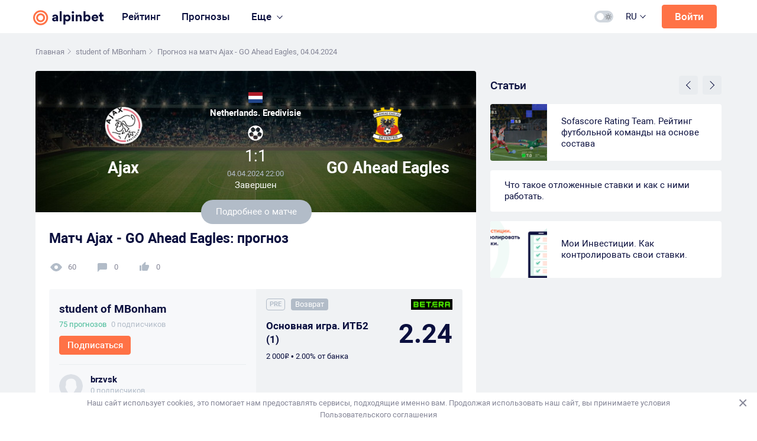

--- FILE ---
content_type: text/html; charset=UTF-8
request_url: https://alpinbet.com/forecast/soccer/38600735-ajax-vs-go-ahead-eagles-04-04-2024
body_size: 8886
content:
<!DOCTYPE html>
<html class="theme-light" lang="ru-RU">
<head>
    <meta charset="UTF-8">
    <meta charset="utf-8" />
    <meta http-equiv="Content-Type" content="text/html; charset=utf-8" />
    <meta name="viewport" content="width=device-width, initial-scale=1, maximum-scale=1, user-scalable=no">
    <meta http-equiv="X-UA-Compatible" content="IE=edge">
    <meta name="google" value="notranslate"/>
    <meta name="google-site-verification" content="oQ1pgc1jAY_An9NY4ctsChTIxiYfwzCxx-9Ohn6B0A0" />
    <meta name="yandex-verification" content="ca136a9b709d5e84" />
        <meta name="format-detection" content="telephone=no">
    <link rel="icon" sizes="192x192" href="android-chrome-192x192.png">
    <link rel="icon" sizes="512x512" href="android-chrome-512x512.png">
    <link rel="apple-touch-icon" sizes="180x180" href="/apple-touch-icon.png">
    <link rel="icon" type="image/png" sizes="16x16" href="/favicon-16x16.png">
    <link rel="icon" type="image/png" sizes="32x32" href="/favicon-32x32.png">
    <link rel="shortcut icon" href="/favicon.ico">
        <title>Ajax - GO Ahead Eagles от 04.04.2024: прогноз и ставки на матч от ведущих капперов Alpinbet.</title>
                <meta name="description" content="Прогнозы и ставки на матч Ajax - GO Ahead Eagles 04.04.2024 от профессиональных капперов. ✓Точные прогнозы, ✓рассылки, ✓100% верификация.">
        <script>
      (function() {
        function setTheme(themeName) {
          localStorage.setItem('theme', themeName)
          document.documentElement.className = themeName
        }
        if (localStorage.getItem('theme') === 'theme-dark') {
          setTheme('theme-dark')
        } else {
          setTheme('theme-light')
        }
      })();
    </script>
                    <script data-n-head="true" type="application/ld+json">{"@context":"https://schema.org","@type":"SportsEvent","name":"\u041f\u0440\u043e\u0433\u043d\u043e\u0437 \u043d\u0430 \u043c\u0430\u0442\u0447 Ajax - GO Ahead Eagles, 04.04.2024 | alpinbet.com","startDate":"2024-04-04T19:00:00+00:00","location":{"@type":"Place","name":"Netherlands. Eredivisie","address":{"@type":"PostalAddress"}},"homeTeam":{"@type":"SportsTeam","name":"Ajax"},"url":"https://alpinbet.com/forecast/soccer/38600735-ajax-vs-go-ahead-eagles-04-04-2024","awayTeam":{"@type":"SportsTeam","name":"GO Ahead Eagles"}}</script>
            <style>
        @font-face {
          font-family: "Roboto";
          font-display: swap;
          src: url("/assets/fonts/Roboto/Roboto.woff") format("woff"),
            url("/assets/fonts/Roboto/Roboto.woff2") format("woff2"),
            url("/assets/fonts/Roboto/Roboto.ttf") format("truetype");
        }
        @font-face {
          font-family: "RobotoBold";
          font-display: swap;
          src: url("/assets/fonts/Roboto/Robotobold.woff") format("woff"),
            url("/assets/fonts/Roboto/Robotobold.woff2") format("woff2"),
            url("/assets/fonts/Roboto/Robotobold.ttf") format("truetype");
        }

        @font-face {
          font-family: "RobotoMedium";
          font-display: swap;
          src: url("/assets/fonts/Roboto/Robotomedium.woff") format("woff"),
            url("/assets/fonts/Roboto/Robotomedium.woff2") format("woff2"),
            url("/assets/fonts/Roboto/Robotomedium.ttf") format("truetype");
        }

        @font-face {
          font-family: 'ALS Rubl';
          font-display: swap;
          font-style: normal;
          font-weight: normal;
          src: local('ALS Rubl'), url('/assets/fonts/Rouble/rouble.woff') format('woff');
        }
    </style>
            <meta name="csrf-param" content="_csrf-frontend">
<meta name="csrf-token" content="HyjczvqHYEaR0BhMAE6axhLdk-QDKSEyb6BagFpXWwxOfLejibQTLsaKdztBPtGDUO_ihnpqbXciwjz1GwERVQ==">

<link href="https://alpinbet.com/game/soccer/1829743-ajax-vs-go-ahead-eagles-04-04-2024" rel="canonical">
<link href="https://alpinbet.com/forecast/soccer/38600735-ajax-vs-go-ahead-eagles-04-04-2024" rel="alternate" hreflang="ru">
<link href="https://alpinbet.com/en/forecast/soccer/38600735-ajax-vs-go-ahead-eagles-04-04-2024" rel="alternate" hreflang="en">
<link href="https://alpinbet.com/es/forecast/soccer/38600735-ajax-vs-go-ahead-eagles-04-04-2024" rel="alternate" hreflang="es">
<link href="https://alpinbet.com/de/forecast/soccer/38600735-ajax-vs-go-ahead-eagles-04-04-2024" rel="alternate" hreflang="de">
<link href="/css/comment/emoji-picker/font-awesome.min.css?v=1728398910" rel="stylesheet">
<link href="/css/comment/emoji-picker/emoji-main.css?v=1728398910" rel="stylesheet">
<link href="/css/comment/emoji-picker/emoji.css?v=1728398910" rel="stylesheet">
<link href="/_source/dist/assets/css/app.css?v=1763012989" rel="stylesheet">
<link href="/_source/dist/assets/css/vendors.css?v=1763012989" rel="stylesheet"></head>
<body class="body-desktop">
    <div id="loaderBgLazy" style="color: rgba(0,0,0,0); position: fixed; width: 100%;height: 90vh; top: 0; left: 0; overflow: hidden; pointer-events: none; font-family: Arial, Helvetica, sans-serif; word-break: break-all;"></div>
<script>
    const loaderBgLazy = document.getElementById('loaderBgLazy');

    function loading(length) {
        let result           = '',
            characters       = 'ABCDEFGHIJKLMNOPQRSTUVWXYZabcdefghijklmnopqrstuvwxyz0123456789',
            charactersLength = characters.length;
        for ( var i = 0; i < length; i++ ) {
            result += characters.charAt(Math.floor(Math.random() * charactersLength));
        }
        return result;
    }

    loaderBgLazy.innerHTML = loading(4000);

    const performanceObserver = new PerformanceObserver((entryList) => {
        if (loaderBgLazy) {
            loaderBgLazy.remove();
        }
    });
    performanceObserver.observe({type: 'largest-contentful-paint', buffered: true});

</script>
        <script type="application/javascript">
    window.Beton = window.Beton || {};
    var currentLangId = 2;
    window.Beton.currentLangId = currentLangId;
    var socketServer = "wss://ws.sportmenu.com/ws/";
    var cacheTime = 300;
    var globalCurrnetUserId = 0;
    var startBankRub = '100 000';
    var startBanUsd = '10 000';
    var startBankEur = '10 000';
    var oddsUpdateTimeLive = 10;
    var oddsUpdateTimePrematch = 60;
    var autobetDayPriceRub = 0;
    var autobetDayPriceUsd = 0;
    var autobetDayPriceEur = 0;
    var pinnacleBkId = 1;
    var onexbetBkId = 2;
    var voddsBkId = 3;
    var yandexMetrikaId = 67484242;
    var googleAnalyticsId = 'UA-178451819-1';
    var countersTimeout = 6000;
    var maxTurnoverGameLoad = 15;
    var minDispatchPriceRub = 1000;
    var minDispatchPriceUsd = 10;
    var minDispatchPriceEur = 10;
    var comissionPercent = 1.5;
    var comissionRub = 30;
    var comissionServicePercent = 8.5;
    var maxPriceRub = 15000;
    var maxPriceUsd = 180;
    var maxPriceEur = 150;
    var forecastActualTimeout = 45000;
    const autobetForecastEntity = 'autobet-forecast';
    window.Beton.langs = ["en","ru","de","es"];
    window.Beton.isDesktop = 1;
    window.Beton.isMobile = 0;
    const checkRetroExecutionPeriod = 30000;
    const checkBotUsingRetroExecutionPeriod = 15000;
    window.Beton.botRetroAnalyzeEndedId = [];
    window.Beton.checkBotUsingRetroEndedId = [];
    window.Beton.newNotifyCount = 0;
    window.Beton.rotatingCoefMin = 1;
    window.Beton.rotatingCoefMax = 3;
    window.Beton.rotatingCoefDefault = 1.75;
    const autobetStatisticCustomPeriod = 7;
    const balanceRequestStatusFree = 1;
    const balanceRequestStatusBusy = 2;
    const maxStakeAmountLimit = 5;
    const maxDispatchAnalyticsCorrectScore = 4;
</script>    

<script type="application/javascript">

	TranslateList = function () {

		this.map = {};

		this.isDebug = false;

		this.load = function (map) {
			this.map = map;
		};

		this.translate = function (str) {
			if (this.isDebug) {
				return 'Eng debug';
			} else {
				if (this.map[str] !== undefined) {
					return this.map[str];
				}
				return str;
			}
		};
	};

	var map = {};

    
	translateList = new TranslateList();
	translateList.isDebug = false;
	translateList.load(map);
    
    window.translateList = translateList;

</script>
    <div class="wrapper guest"> <header class="app-bar app-bar_static" id="appBar" role="banner"> <div class="container app-bar__wrapper"> <div class="mobile-toggle"> <div id="nav-icon1"><span></span><span></span><span></span><span></span></div> </div> <div class="logo"> <a class="logo_up" href="https://alpinbet.com/"> <svg class="icon icon-logo_colored_white"> <use xlink:href="/svg-sprite/icons.svg#logo_colored_white"></use> </svg> </a> <a class="logo_visible" href="https://alpinbet.com/"> <svg class="icon icon-logo_colored_black"> <use xlink:href="/svg-sprite/icons.svg#logo_colored_black"></use> </svg> </a> </div> <nav> <a class="app-bar__link " href="https://alpinbet.com/dispatch/rating"> Рейтинг </a> <a class="app-bar__link " href="https://alpinbet.com/forecast"> Прогнозы </a> <a class="app-bar__link app-bar__link_hide " href="https://alpinbet.com/bot-landing"> Боты </a> <a class="app-bar__link app-bar__link_hide " href="https://alpinbet.com/game"> Календарь </a> <a class="app-bar__link app-bar__link_hide " href="https://alpinbet.com/game/results"> Результаты </a> <a class="app-bar__link app-bar__link_hide " href="https://alpinbet.com/articles"> Блог </a> <a class="app-bar__link app-bar__link_hide " href="https://alpinbet.com/about"> О нас </a> <span class="games-toggle js-header-menu-toggle"> <span class="app-bar__link app-bar__link_games">Еще <svg class="icon icon-arrow_down_small"> <use xlink:href="/svg-sprite/icons.svg#arrow_down_small"></use> </svg> </span> <div class="js-header-menu" style="display: none;"> <ul class="profileMenu"> <li class="profileMenu__item"> <a class="profileMenu__link" href="https://alpinbet.com/bot-landing"> Боты </a> </li> <li class="profileMenu__item"> <a class="profileMenu__link" href="https://alpinbet.com/game"> Календарь </a> </li> <li class="profileMenu__item"> <a class="profileMenu__link" href="https://alpinbet.com/game/results"> Результаты </a> </li> <li class="profileMenu__item"> <a class="profileMenu__link" href="https://alpinbet.com/articles"> Блог </a> </li> <li class="profileMenu__item"> <a class="profileMenu__link" href="https://alpinbet.com/about"> О нас </a> </li> </ul> </div> </span> </nav> <div class="menu-login"> <a href="#" data-pjax="0"> <div class="theme-switcher"> <div class="theme-switcher__action"> <div class="toggle"> <label class="switch" id="switch"> <input class="sliderToggler js-theme-toggler" type="checkbox"><span class="sliderToggler round"></span> <img src="/assets/img/icon-sun.png" class="theme-switcher__icon-light" alt="theme light"> <img src="/assets/img/icon-moon.png" class="theme-switcher__icon-dark" alt="theme dark"> </label> </div> </div> </div></a> <div class="currentUser" id="currentUser"> <span class="currentUser__name">ru <svg class="icon icon-arrow_down_small"> <use xlink:href="/svg-sprite/icons.svg#arrow_down_small"></use> </svg> </span> <div id="profileMenu" style="display: none;"> <ul class="profileMenu"> <li class="profileMenu__item"> <a class="profileMenu__link profileMenu__link_active" rel="nofollow" href="#"> <span class="profileMenu__icon"> <svg class="icon"> <use xlink:href="/svg-sprite/icons.svg#russia"></use> </svg> </span> Русский </a> </li> <li class="profileMenu__item"> <a class="profileMenu__link " rel="nofollow" href="https://alpinbet.com/site/change-lang?id=1"> <span class="profileMenu__icon"> <svg class="icon"> <use xlink:href="/svg-sprite/icons.svg#united-kingdom"></use> </svg> </span> English </a> </li> <li class="profileMenu__item"> <a class="profileMenu__link " rel="nofollow" href="https://alpinbet.com/site/change-lang?id=3"> <span class="profileMenu__icon"> <svg class="icon"> <use xlink:href="/svg-sprite/icons.svg#germany"></use> </svg> </span> Deutsch </a> </li> <li class="profileMenu__item"> <a class="profileMenu__link " rel="nofollow" href="https://alpinbet.com/site/change-lang?id=4"> <span class="profileMenu__icon"> <svg class="icon"> <use xlink:href="/svg-sprite/icons.svg#spain"></use> </svg> </span> Español </a> </li> </ul> </div></div> <a class="btn btn-primary popupTarget" href="#signin" data-effect="mfp-move-from-top">Войти</a> </div> </div></header> <article class="content"> <div class="heading"> <div class="container"> <div class="heading-row"> <ul class="breadcrumbs" itemscope itemtype="http://schema.org/BreadcrumbList"> <li class="breadcrumbs__item" itemprop="itemListElement" itemscope itemtype="http://schema.org/ListItem"> <svg class="icon icon-arrow_back_thin"> <use xlink:href="/svg-sprite/icons.svg#arrow_back_thin"></use> </svg> <a class="link link_active" href="https://alpinbet.com/" title="Главная" itemprop="item"> <span itemprop="name">Главная</span> </a> <meta itemprop="position" content="1"/> </li> <li class="breadcrumbs__item" itemprop="itemListElement" itemscope itemtype="http://schema.org/ListItem"> <svg class="icon icon-arrow_back_thin"> <use xlink:href="/svg-sprite/icons.svg#arrow_back_thin"></use> </svg> <a class="link link_active" href="https://alpinbet.com/dispatch/brzvsk/student-of-mbonham" itemprop="item"> <span itemprop="name">student of MBonham</span> </a> <meta itemprop="position" content="2"/> </li> <li class="breadcrumbs__item" itemprop="itemListElement" itemscope itemtype="http://schema.org/ListItem"> <svg class="icon icon-arrow_back_thin"> <use xlink:href="/svg-sprite/icons.svg#arrow_back_thin"></use> </svg> <span class="link link_current" itemprop="name">Прогноз на матч Ajax - GO Ahead Eagles, 04.04.2024</span> <meta itemprop="position" content="3"/> </li> </ul> </div> </div> </div> <div class="forecast"> <div class="container"> <div class="forecast__container"> <div class="forecast__wrap"> <div class="forecast__content"> <div class="match"> <div class="match__bg"> <img src="/assets/img/bg-football.jpg"> </div> <div class="match__blocks"> <div class="match__block"> <div class="match__logo"> <img src="/images/photo/Team/67116/42a6ecba1fa8668df725bcafa77a9f26_150x_0_q85.png" alt="Ajax"> </div> <div class="match__command ">Ajax</div> </div> <div class="match__block"> <div class="match__flag"> <img src="/images/photo/Country/114/5f562b92efeae_75x_0_q85.png" alt="Голландия (Нидерланды)" title="Голландия (Нидерланды)"> </div> <div class="match__competition">Netherlands. Eredivisie</div> <div class="match__icon"> <svg class="icon"> <use xlink:href="/svg-sprite/icons.svg#icn_24_sports_football"></use> </svg> </div> <div class="match__result"> <div class="match__score match__score-current"> <div>1:1</div> </div> <div class="match__days">04.04.2024 22:00</div> <div class="match__time">Завершен</div> </div> </div> <div class="match__block"> <div class="match__logo"> <img src="/images/photo/Team/69410/47e8be6d65d6a8082204d79257c33e6c_150x_0_q85.png" alt="GO Ahead Eagles"> </div> <div class="match__command ">GO Ahead Eagles</div> </div> </div> <a class="match__link" href="https://alpinbet.com/game/soccer/1829743-ajax-vs-go-ahead-eagles-04-04-2024">Подробнее о матче</a> </div> <div class="forecast__base"> <div class="forecast__base-title"> <h1 class="forecast__title">Матч Ajax - GO Ahead Eagles: прогноз</h1> <div class="forecast__actions"> </div> </div> <div class="forecast__head-title forecast__head-column"> <ul class="like-wall"> <li class="like-wall__item"> <a href="#"> <svg class="icon icon-views"> <use xlink:href="/svg-sprite/icons.svg#views"></use> </svg> <span>60</span> </a> </li> <li class="like-wall__item"> <a href="#"> <svg class="icon icon-comments"> <use xlink:href="/svg-sprite/icons.svg#comments"></use> </svg> <span>0</span> </a> </li> <li class="like-wall__item"> <div class="like js-like like-7-38600735" data-class-name-id="7" data-model-id="38600735" data-voted="0"> <a class="popupTarget" href="#signin" data-effect="mfp-move-from-top"> <svg class="icon icon-like "> <use xlink:href="/svg-sprite/icons.svg#like"></use> </svg> <span class="js-like-count-1">0</span> </a></div> </li> </ul> </div> </div> <div class="forecast__full"> <div class="betsaretop"> <div class="betsaretop__block betsaretop-new"> <div class="betsaretop__sub betsaretop-new__dispatch"> <div> <div class="betsaretop__name"> <a href="https://alpinbet.com/dispatch/brzvsk/student-of-mbonham"> student of MBonham </a> </div> <div class="betsaretop__subname"> <div>75 прогнозов</div> <div class="betsaretop__qnty">0 подписчиков</div> </div> <a href="https://alpinbet.com/dispatch/brzvsk/student-of-mbonham" class="betsaretop__btn btn btn-primary"> Подписаться </a> </div> </div> <div class="betsaretop__sub betsaretop-new__user"> <div class="betsaretop__user"> <div class="betsaretop__photo"> <a href="https://alpinbet.com/brzvsk"> <img class="lazy" data-src="/assets/img/avatar-default.svg"> <noscript><img src="/assets/img/avatar-default.svg"></noscript> </a> </div> <div> <div class="betsaretop__name"> <a href="https://alpinbet.com/brzvsk"> brzvsk </a> </div> <div class="betsaretop__name-folowers"> 0 подписчиков </div> </div> </div> </div> </div> <div class="betsaretop__block betsaretop__block-column betsaretop__completed refund"> <div class="betsaretop__main-info"> <div class="betsaretop__type"> <span class="type-pre" data-tippy-content="<p>Опубликован: 04.04, 08:58</p>">pre</span> <div class="betsaretop__label">Возврат</div> </div> <div class="subscribe-logo-betera"></div> </div> <div class="betsaretop__forecast betsaretop__block_centered"> <div class="betsaretop__info"> <div class="betsaretop__result">Основная игра. ИТБ2 (1)</div> </div> <div class="betsaretop__price">2.24</div> </div> <div class="forecast__head-info"> <div> 2 000<span class="rouble">o</span> • 2.00% от банка </div> </div> </div> </div> </div> <div class="forecast__base"> </div> <div class="forecast__full"> <div class="forecast-autobet"> <div class="forecast-autobet__main "> <div> <span class="forecast-autobet__title">Автоставки по прогнозу</span> </div> </div> <div class="forecast-autobet__promo"> <span> Ставки выбранных профессионалов автоматически откроются на вашем счете в букмекерской конторе. <a href="https://alpinbet.com/autobet">Как это работает</a> </span> <a class="btn btn-payment popupTarget" href="#signin" data-effect="mfp-move-from-top">Включить автоставки</a> </div> </div> </div> <div class="forecast__base"> <div class=""> <div class="js-comment-block-wrap comment-block-wrap" data-count="0" data-class-name-id="7" data-model-id="38600735" data-template="content" data-tree-type="tree" data-limit="10" ><div class="comment" id="comment-block"> <div class="comment__header"> Комментарии (0) </div> <div class="comment-post__content"> <ul class="comments"> </ul> </div> <button style="display: none" data-offset="0" data-limit="10" class="js-action-link button-view-more js-show-all-comments"></button></div><div class="comment-my js-comment-my"> <div class="comment-my__content"> <span class="comment-need-auth">Чтобы оставлять комментарии, Вам нужно <a class="popupTarget" href="#signin" data-effect="mfp-move-from-top"> авторизоваться</a> </span> </div> </div></div> </div> </div> <div class="forecast__base"></div> </div> <div class="forecast__sidebar"> <div class="articles switcher"> <div class="articles__header"> <div class="articles__title">Статьи</div> <div class="articles__switcher"> <div class="articles__arrow switcher__arrow switcher__arrow_left"> <svg class="icon icon-arrow_back_thin"> <use xlink:href="/svg-sprite/icons.svg#arrow_back_thin"></use> </svg> </div> <div class="articles__arrow switcher__arrow switcher__arrow_right"> <svg class="icon icon-arrow_front_thin"> <use xlink:href="/svg-sprite/icons.svg#arrow_front_thin"></use> </svg> </div> </div> </div> <div class="articles__wrap switcher__items"> <div class="articles__items switcher__item"> <a class="articles__item" href="https://alpinbet.com/articles/sofascore-rating-team-metrika-cennosti-futbolnoj-komandy"> <div class="articles__banner"> <img alt="Sofascore Rating Team. Рейтинг футбольной команды на основе состава" data-src="/images/photo/Article/126/91ad59_200x200_0-296x1920-1193_1_q85.png"> </div> <div class="articles__info">Sofascore Rating Team. Рейтинг футбольной команды на основе состава</div> </a> <a class="articles__item" href="https://alpinbet.com/articles/cto-takoe-otlozennye-stavki-i-kak-s-nimi-rabotat"> <div class="articles__info">Что такое отложенные ставки и как с ними работать.</div> </a> <a class="articles__item" href="https://alpinbet.com/articles/moi-investicii"> <div class="articles__banner"> <img alt="Мои Инвестиции. Как контролировать свои ставки." data-src="/images/photo/Article/124/421366_200x200_0-1x1280-599_1_q85.png"> </div> <div class="articles__info">Мои Инвестиции. Как контролировать свои ставки.</div> </a> </div> <div class="articles__items switcher__item"> <a class="articles__item" href="https://alpinbet.com/articles/chto-neobkhodimo-znat-betteru-chtoby-obygrat-bukmekerskuyu-kontoru"> <div class="articles__banner"> <img alt="Что необходимо знать профессиональному беттору, чтобы обыграть букмекерскую контору." data-src="/images/photo/Article/123/760170_200x200_0-1x1280-599_1_q85.png"> </div> <div class="articles__info">Что необходимо знать профессиональному беттору, чтобы обыграть букмекерскую контору.</div> </a> <a class="articles__item" href="https://alpinbet.com/articles/urok-10-kak-ocenivat-effektivnost-stavok-pokazateli-yield-udi-ozidaemyj-roi"> <div class="articles__banner"> <img alt="Урок 10. Как оценивать эффективность ставок. Показатели: YIELD, UDI, ожидаемый ROI" data-src="/images/photo/Article/122/66aa05_200x200_0-1x1280-599_1_q85.png"> </div> <div class="articles__info">Урок 10. Как оценивать эффективность ставок. Показатели: YIELD, UDI, ожидаемый ROI</div> </a> <a class="articles__item" href="https://alpinbet.com/articles/urok-9-statistika-xg-v-botakh-na-futbol"> <div class="articles__banner"> <img alt="Урок 9. Статистика xG в ботах на футбол" data-src="/images/photo/Article/121/643d8c_200x200_0-1x1280-599_1_q85.png"> </div> <div class="articles__info">Урок 9. Статистика xG в ботах на футбол</div> </a> </div> <div class="articles__items switcher__item"> <a class="articles__item" href="https://alpinbet.com/articles/urok-8-retroanaliz"> <div class="articles__banner"> <img alt="Урок 8. Ретроанализ" data-src="/images/photo/Article/118/d0ab37_200x200_0-1x1280-599_1_q85.png"> </div> <div class="articles__info">Урок 8. Ретроанализ</div> </a> <a class="articles__item" href="https://alpinbet.com/articles/urok-6-boty-prematch"> <div class="articles__banner"> <img alt="Урок 6. Боты PreMatch " data-src="/images/photo/Article/115/c9e483_200x200_0-1x1280-599_1_q85.png"> </div> <div class="articles__info">Урок 6. Боты PreMatch </div> </a> <a class="articles__item" href="https://alpinbet.com/articles/urok-7-avtostavka"> <div class="articles__banner"> <img alt="Урок 7. Автоставка" data-src="/images/photo/Article/117/dd4529_200x200_0-1x1280-599_1_q85.png"> </div> <div class="articles__info">Урок 7. Автоставка</div> </a> </div> <div class="articles__items switcher__item"></div> </div> </div> </div> </div> </div> </div></div> </article> <footer class="footer"> <div class="container"> <div class="footer-row"> <div class="footer-column"> <div class="footer__navigation"> <div class="footer__box"> <ul class="footer__nav"> <li><a class="footer__link" href="https://alpinbet.com/dispatch/rating">Рейтинг рассылок</a></li> <li><a class="footer__link" href="https://alpinbet.com/forecast">Прогнозы</a></li> <li><a class="footer__link" href="https://alpinbet.com/bot-landing">Боты</a></li> <li><a class="footer__link" href="https://alpinbet.com/idea">Предложить идею</a></li> <li><a class="footer__link" href="https://t.me/alpinbetcom">Телеграм</a></li> <li><a class="footer__link" href="https://alpinbet.com/game/results">Результаты игр</a></li> </ul> </div> <div class="footer__box"> <ul class="footer__nav"> <li><a class="footer__link" href="https://alpinbet.com/about">О нас</a></li> <li><a class="footer__link" href="https://alpinbet.com/articles">Блог</a></li> <!-- <li><a class="footer__link" href="--><!--">--><!--</a></li>--> <li><a class="footer__link" href="https://alpinbet.com/dispatch-rules">Правила рассылок</a></li> <li><a class="footer__link" href="https://alpinbet.com/faq">Вопросы и ответы</a></li> </ul> </div> <div class="footer__box footer__box_mobile"> <ul class="footer__nav"> <li><a class="footer__link" href="https://alpinbet.com/user-agreement">Пользовательское соглашение</a></li> <li><a class="footer__link" href="https://alpinbet.com/agency-contract">Агентский договор</a></li> <li><a class="footer__link" href="https://alpinbet.com/personal-data">Согласие на обработку персональных данных</a></li> <!-- <li><a class="footer__link" href="--><!--">--><!--</a></li>--> </ul> </div> </div> <div class="footer__bottom"> <div> <span class="icon icon-master"></span> <span class="icon icon-visa"></span> <span class="icon icon-mir"></span> </div> <div><!-- <span class="icon icon-tinikoff--><!--"></span>--> <span class="icon icon-gpay"></span> <span class="icon icon-apay"></span> </div></div> </div> <div class="footer__box footer__box_lg"><a class="footer__logo" href="https://alpinbet.com/"> <svg class="icon icon-logo_colored_gray"> <use xlink:href="/svg-sprite/icons.svg#logo_colored_gray"></use> </svg></a> <div class="footer__conditions">Alpinbet.com не принимает ставки и не проводит игры на деньги, а предоставляет только платформу для создания ботов пользователями и услуги консультативного характера.</div> <div class="footer__copyright">&copy; 2025 Alpinbet</div> </div> </div> </div></footer> <div class="mfp-with-anim mfp-hide popup popup_lg" id="signin"> <h3 class="user-box__title">Войти в аккаунт</h3> <div class="popup__description"> <div class="user-box__social"> <div class="user-box__social-title">Войти через соцсети</div> <div class="socialBtns"> <div id="w0" class="socialBtns__groupe"> <script defer src="https://telegram.org/js/telegram-widget.js?22" data-telegram-login="alpinbet_bot" data-size="large" data-userpic="false" data-auth-url="https://alpinbet.com/site/telegram-auth" data-request-access="write"></script> <a class="socialBtns__link js-social-auth-btn" href="#" title="Telegram"> <svg class="icon icon-TG"> <use xlink:href="/svg-sprite/icons.svg#TG"></use> </svg> </a> <a class="socialBtns__link js-social-auth-btn" href="https://alpinbet.com/site/auth?authclient=vkontakte" title="Vkontakte" rel="nofollow"> <svg class="icon"> <use xlink:href="/svg-sprite/icons.svg#VK"></use> </svg> </a> <a class="socialBtns__link js-social-auth-btn" href="https://alpinbet.com/site/auth?authclient=google" title="Google" rel="nofollow"> <svg class="icon"> <use xlink:href="/svg-sprite/icons.svg#Google"></use> </svg> </a> </div></div></div><div class="user-box__title_more"><span>или</span></div><form id="login-form" class="form" action="https://alpinbet.com/site/login" method="post" autocomplete="on"><input type="hidden" name="_csrf-frontend" value="HyjczvqHYEaR0BhMAE6axhLdk-QDKSEyb6BagFpXWwxOfLejibQTLsaKdztBPtGDUO_ihnpqbXciwjz1GwERVQ=="> <div class="form__wrap"> <div class="form-group form__field field-loginform-username required"><div class="inputWithLabel"><label class="inp"><input type="text" id="loginform-username" class="form-control" name="LoginForm[username]" required="required" placeholder=" " autocomplete="username" aria-required="true"><span class="label">Логин или e-mail</span><span class="focus-bg"></span></label></div><div class="help-block form__field_error-msg"></div></div> <div class="form-group form__field field-loginform-password required"><div class="inputWithLabel"><label class="inp"><input type="password" id="loginform-password" class="form-control" name="LoginForm[password]" required="required" placeholder=" " autocomplete="current-password" aria-required="true"><span class="label">Пароль</span><span class="focus-bg"></span></label></div><button class="form__field-btn-pass" type="button"> <span class="closed"> <svg class="icon icon-icn_24_eye_closed"> <use xlink:href="/svg-sprite/icons.svg#icn_24_eye_closed"></use> </svg></span><span class="opened"> <svg class="icon icon-icn_24_eye_opened"> <use xlink:href="/svg-sprite/icons.svg#icn_24_eye_opened"></use> </svg></span></button><div class="help-block form__field_error-msg"></div></div> <button class="btn btn-primary btn_next" type="submit">Войти</button> <div class="personal-data"> Отправляя форму, вы даёте <a href="https://alpinbet.com/personal-data" target="_blank">согласие на обработку персональных данных</a> </div> <div class="form__link-row"> <a class="form__link form__link_create" href="https://alpinbet.com/site/signup">Создать аккаунт</a> <a class="form__link" href="https://alpinbet.com/site/request-password-reset">Забыли пароль?</a> </div> </div></form> </div></div> </div>
    <div id="toTop" style="display: none;"></div>
    <div class="mfp-with-anim mfp-hide popup popup_md popup_message" id="popup-success"></div>    <div class="mfp-with-anim mfp-hide popup popup_lg popup_select" id="select"> <div class="popup__description"> <div class="ss-content ss-open popup-mobile-list"></div> </div></div>    <div class="footer__notice none"> <div class="footer__notice-wrap"> <div class="footer__notice-indents"> <span>Наш сайт использует cookies, это помогает нам предоставлять сервисы, подходящие именно вам. Продолжая использовать наш сайт, вы принимаете условия <a href="https://alpinbet.com/user-agreement"> Пользовательского соглашения</a></span> <div class="footer__notice-close js-accept-cookie">×</div> </div> </div></div>        
                <script>
            window.addEventListener("mousemove", AddCounters, false);
            var addCountersTimer = setTimeout(AddCounters,countersTimeout);

            function AddCounters() {
                window.removeEventListener("mousemove", AddCounters);
                clearTimeout(addCountersTimer);

                var script1 = document.createElement('script');
                script1.src = "https://www.googletagmanager.com/gtag/js?id=" + googleAnalyticsId;

                var script2 = document.createElement('script');
                script2.text = "window.dataLayer = window.dataLayer || []; \n\
                                function gtag(){dataLayer.push(arguments);} \n\
                                gtag('js', new Date()); \n\
                                gtag('config', googleAnalyticsId);";

                var script3 = document.createElement('script');
                script3.text = "(function(m,e,t,r,i,k,a){m[i]=m[i]||function(){(m[i].a=m[i].a||[]).push(arguments)}; \n\
                                m[i].l=1*new Date();k=e.createElement(t),a=e.getElementsByTagName(t)[0],k.async=1,k.src=r,a.parentNode.insertBefore(k,a)}) \n\
                                (window, document, \"script\", \"https://mc.yandex.ru/metrika/tag.js\", \"ym\"); \n\
                                ym(yandexMetrikaId, \"init\", {\n\
                                    clickmap:true, \n\
                                    trackLinks:true, \n\
                                    accurateTrackBounce:true, \n\
                                    webvisor:true, \n\
                                    ecommerce:\"dataLayer\"});";
                var script4 = document.createElement('noscript');
                script4.text = "<div><img src=\"https://mc.yandex.ru/watch/67484242\" style=\"position:absolute; left:-9999px;\" alt=\"\" /></div>";

                document.body.appendChild(script1);
                document.body.appendChild(script2);
                document.body.appendChild(script3);
                document.body.appendChild(script4);
            }
        </script>
        
<script src="/js/jquery-3.3.1.min.js?v=1728398910" defer></script>
<script src="/assets/dc40c1ad/yii.js?v=1747116249" defer></script>
<script src="/js/jquery.magnific-popup.min.js?v=1728398910" defer></script>
<script src="/js/perfect-scrollbar.jquery.min.js?v=1728398910" defer></script>
<script src="/_source/dist/assets/js/vendors.js?v=1763012989" defer></script>
<script src="/js/imprintjs.min.js?v=1732799341" defer></script>
<script src="/js/comment/emoji-picker/config.js?v=1728398910" defer></script>
<script src="/js/comment/emoji-picker/emoji-picker.js?v=1728398910" defer></script>
<script src="/js/comment/emoji-picker/jquery.emojiarea.js?v=1728398910" defer></script>
<script src="/js/comment/emoji-picker/util.js?v=1728398910" defer></script>
<script src="/js/comment/emoji-picker/emoji.js?v=1728398910" defer></script>
<script src="/js/comment/comment.js?v=1728398910" defer></script>
<script src="/js/comment/comment-send-variant-popup.js?v=1728398910" defer></script>
<script src="/assets/dc40c1ad/yii.activeForm.js?v=1747116249" defer></script>
<script src="/js/lazyLoad/jquery.lazyloadxt.min.js?v=1728398910" defer></script>
<script src="/js/lazyLoad/jquery.lazyloadxt.extra.min.js?v=1728398910" defer></script>
<script src="/js/lazyLoad/jquery.lazyloadxt.bg.min.js?v=1728398910" defer></script>
<script src="/_source/dist/assets/js/app.js?v=1763012989" defer></script>
<script src="/assets/6619f467/js/socket/socket.js?v=1763303313" defer></script>
<script src="/assets/6619f467/js/socket/start-socket.js?v=1763303313" defer></script>
<script>document.addEventListener('DOMContentLoaded', function () {
 jQuery(function ($) {
jQuery('#login-form').yiiActiveForm([{"id":"loginform-username","name":"username","container":".field-loginform-username","input":"#loginform-username","error":".help-block.form__field_error-msg","enableAjaxValidation":true},{"id":"loginform-password","name":"password","container":".field-loginform-password","input":"#loginform-password","error":".help-block.form__field_error-msg","encodeError":false,"enableAjaxValidation":true}], {"errorCssClass":"form__field_error","validationUrl":"https:\/\/alpinbet.com\/site\/login"});
}); 
});</script></body>
</html>


--- FILE ---
content_type: text/css
request_url: https://alpinbet.com/css/comment/emoji-picker/emoji-main.css?v=1728398910
body_size: 1213
content:
.emoji-menu-wrapp {
    position: absolute;
    z-index: 11;
    top: 5px;
    right: 10px;
}

.main-profile-action .emoji-menu-wrapp {
    top: auto;
    right: 50px;
    bottom: 11px;
}

.comments__item .emoji-menu-wrapp {
    top: 5px;
}

.comments__item_write .emoji-menu-wrapp {
    right: 27px;
}

.modal-body .comments__item .emoji-menu-wrapp {
    right: 10px;
}

.modal-body .replay__wrap-text .emoji-menu-wrapp {
    top: 16px;
    right: 70px;
}

span.emoji {
    display: -moz-inline-box;
    -moz-box-orient: vertical;
    display: inline-block;
    vertical-align: baseline;
    *vertical-align: auto;
    *zoom: 1;
    *display: inline;
    width: 1em;
    height: 1em;
    background-size: 1em;
    background-repeat: no-repeat;
    text-indent: -9999px;
}

span.emoji-sizer {
    line-height: 0.81em;
    font-size: 1em;
    margin: -2px 0;
}

span.emoji-outer {
    display: -moz-inline-box;
    display: inline-block;
    *display: inline;
    height: 1em;
    width: 1em;
}

span.emoji-inner {
    display: -moz-inline-box;
    display: inline-block;
    text-indent: -9999px;
    width: 100%;
    height: 100%;
    vertical-align: baseline;
    *vertical-align: auto;
    *zoom: 1;
}

img.emoji {
    width: 1em;
    height: 1em;
}

.emoji-wysiwyg-editor:empty:before {
    content: attr(placeholder);
    color: #9aa2ab;
}

.emoji-picker-container {
    position: relative;
}

.emoji-picker-icon {
    cursor: pointer;
    font-size: 20px;
    opacity: 0.7;
    z-index: 100;
    transition: none;
    color: #99b1c6;
    -moz-user-select: none;
    -khtml-user-select: none;
    -webkit-user-select: none;
    -o-user-select: none;
    user-select: none;
}

.emoji-picker-icon:hover {
    color: #345673;
}

.main-profile-action .emoji-picker-icon {
    display: none;
}

.main-profile-action.active .emoji-picker-icon {
    display: inline-block;
}

.emoji-picker-icon:hover {
    opacity: 1;
}

.repost-comment-block.emoji-wysiwyg-editor {
    min-height: 82px;
}

/* Emoji area */
.emoji-wysiwyg-editor:empty:before {
    content: attr(placeholder);
    color: #9aa2ab;
}

.emoji-wysiwyg-editor:active:before,
.emoji-wysiwyg-editor:focus:before {
    content: none;
}

.emoji-wysiwyg-editor.parent-has-scroll {
    padding-right: 40px;
}

.emoji-wysiwyg-editor.single-line-editor {
    min-height: 35px;
    height: inherit;
}

.emoji-wysiwyg-editor img {
    width: 20px;
    height: 20px;
    vertical-align: middle;
    margin: -3px 0 0 0;
}

.emoji-menu {
    position: absolute;
    bottom: 33px;
    right: -7px;
    z-index: 999;
    width: 225px;
    /*border: 1px #dfdfdf solid;*/
    -webkit-border-radius: 3px;
    -moz-border-radius: 3px;
    border-radius: 3px;
    overflow: visible;
    -webkit-box-shadow: 0px 2px 8px 3px rgba(0, 0, 0, 0.15);
    box-shadow: 0px 2px 8px 3px rgba(0, 0, 0, 0.15);
}

.emoji-items-wrap1 {
    position: relative;
    z-index: 5;
}

.emoji-menu:before {
    display: block;
    content: '';
    position: absolute;
    right: 11px;
    bottom: -5px;
    border: 0;
    width: 10px;
    height: 10px;
    background-color: #fff;
    transform: rotate(45deg);
    -webkit-box-shadow: 0px 2px 8px 3px rgba(0, 0, 0, 0.15);
    box-shadow: 0px 2px 8px 3px rgba(0, 0, 0, 0.15);
    z-index: 1;
}

.emoji-items-wrap1 {
    background: #ffffff;
    padding: 5px 2px 5px 5px;
    border-radius: 4px;
}

.emoji-items-wrap1 .emoji-menu-tabs {
    width: 100%;
    margin-bottom: 8px;
    margin-top: 3px;
}

.emoji-items-wrap1 .emoji-menu-tabs td {
    text-align: center;
    color: white;
    line-height: 0;
}

.emoji-menu-tabs .emoji-menu-tab {
    display: inline-block;
    width: 24px;
    height: 29px;
    background: url('../../../img/emoji-picker/IconsetSmiles.png') no-repeat;
    background-size: 42px 350px;
    border: 0;
    cursor: pointer;
}

.is_1x .emoji-menu-tabs .emoji-menu-tab {
    background-image: url('../../../img/emoji-picker/IconsetSmiles_1x.png');
}

.emoji-menu-tabs .icon-recent {
    background-position: -9px -306px;
}

.emoji-menu-tabs .icon-recent-selected, .emoji-menu-tabs .icon-recent.active-state-selected {
    background-position: -9px -277px;
}

.emoji-menu-tabs .icon-smile {
    background-position: -9px -34px;
}

.emoji-menu-tabs .icon-smile-selected, .emoji-menu-tabs .icon-smile.active-state-selected {
    background-position: -9px -5px;
}

.emoji-menu-tabs .icon-flower {
    background-position: -9px -145px;
}

.emoji-menu-tabs .icon-flower-selected, .emoji-menu-tabs .icon-flower.active-state-selected {
    background-position: -9px -118px;
}

.emoji-menu-tabs .icon-bell {
    background-position: -9px -89px;
}

.emoji-menu-tabs .icon-bell-selected, .emoji-menu-tabs .icon-bell.active-state-selected {
    background-position: -9px -61px;
}

.emoji-menu-tabs .icon-car {
    background-position: -9px -196px;
}

.emoji-menu-tabs .icon-car-selected, .emoji-menu-tabs .icon-car.active-state-selected {
    background-position: -9px -170px;
}

.emoji-menu-tabs .icon-grid {
    background-position: -9px -248px;
}

.emoji-menu-tabs .icon-grid-selected, .emoji-menu-tabs .icon-grid.active-state-selected {
    background-position: -9px -222px;
}

.emoji-menu-tabs .icon-smile,
.emoji-menu-tabs .icon-flower,
.emoji-menu-tabs .icon-bell,
.emoji-menu-tabs .icon-car,
.emoji-menu-tabs .icon-grid {
    opacity: 0.7;
}

.emoji-menu-tabs .icon-smile:hover,
.emoji-menu-tabs .icon-flower:hover,
.emoji-menu-tabs .icon-bell:hover,
.emoji-menu-tabs .icon-car:hover,
.emoji-menu-tabs .icon-grid:hover {
    opacity: 1;
}

.emoji-menu .emoji-items-wrap {
    position: relative;
    height: 174px;
    overflow-y: scroll;
}

.emoji-menu .emoji-items {
    padding-right: 8px;
    outline: 0 !important;
}

.emoji-menu img {
    width: 20px;
    height: 20px;
    vertical-align: middle;
    border: 0 none;
}

.emoji-menu .emoji-items a {
    margin: -1px 0 0 -1px;
    padding: 5px;
    display: block;
    float: left;
    border-radius: 2px;
    border: 0;
}

.emoji-menu .emoji-items a:hover {
    background-color: #edf2f5;
}

.emoji-menu a .label {
    display: none;
}

/** Container */
.emojic  {  margin: 1px; display: -moz-inline-stack; display:inline-block; zoom:1; *display: inline; position: relative; width: 20px; height: 20px; vertical-align: bottom;  }
/** Text copy of the symbol. Used when copying text to the clipboard */
.emojit  {  opacity: 0;  }
/** Icons */
.emojis { margin-top: -2px; margin-left: -2px; position: absolute; background-size: cover !important; width:20px; height: 20px; }

--- FILE ---
content_type: text/css
request_url: https://alpinbet.com/_source/dist/assets/css/app.css?v=1763012989
body_size: 92076
content:
.theme-light{--neutral-primary:#f0f2f4;--neutral-second:#fff;--neutral-third:#fff;--black-high-opacity:#0a0f3e;--neutral-regular:#858697;--primary-color:#0a0f3e;--second-color:#f6f8fa;--primary-color-dark:#0a0f3e;--primary-color-gray:#b2bcc8;--color-gray-rgb:178,188,200;--gradient-right:rgba(178,188,200,0.1);--color-gray-white:#b2bcc8;--color-grey-second:rgba(178,188,200,0.1);--gradient-right-hover:rgba(178,188,200,0.3)}.theme-dark,.theme-light{--litepickerDayIsStartBg:#4abc9a}.theme-dark{--neutral-primary:#1e1f31;--neutral-second:#2d2f40;--neutral-third:#3a3c4d;--black-high-opacity:#1e1f31;--neutral-regular:#b2bcc8;--primary-color:#fff;--second-color:#3a3c4d;--primary-color-dark:#2d2f40;--primary-color-gray:#858697;--color-gray-rgb:133,134,151;--gradient-right:#b2bcc8;--color-gray-white:#fff;--color-grey-second:rgba(30,31,49,0.7);--gradient-right:rgba(178,188,200,0.1);--gradient-right-hover:rgba(178,188,200,0.2)}a,abbr,acronym,address,applet,article,aside,audio,b,big,blockquote,body,canvas,caption,center,cite,code,dd,del,details,dfn,div,dl,dt,em,embed,fieldset,figcaption,figure,footer,form,h1,h2,h3,h4,h5,h6,header,hgroup,html,i,iframe,img,ins,kbd,label,legend,li,mark,menu,nav,object,ol,output,p,pre,q,ruby,s,samp,section,small,span,strike,strong,sub,summary,sup,table,tbody,td,tfoot,th,thead,time,tr,tt,u,ul,var,video{margin:0;padding:0;font-size:100%;vertical-align:baseline}a:active,a:hover{outline:0}h1,h2,h3,h4,h5,h6{font-size:100%;font-weight:400}html{-webkit-box-sizing:border-box;box-sizing:border-box}:focus{outline:0}audio,img,video{max-width:100%;height:auto}audio,canvas,iframe,img,svg,video{vertical-align:middle}iframe{border:0}textarea{resize:none;overflow:auto;vertical-align:top;box-shadow:none;-webkit-box-shadow:none;-moz-box-shadow:none}button,input,select,textarea{outline:none;border:none;font-size:100%;margin:0}button,input{line-height:normal}table{border-collapse:collapse;border-spacing:0}td,th{padding:0;text-align:left}.components-page{background:#f5f5f5}.components{position:relative;width:100%;margin:0 auto}.components__header{background-color:rgba(0,0,0,0);border-bottom:0;margin:20% 0 100px}.components__header h1{font-size:2rem;line-height:1.1852;text-transform:uppercase;font-weight:600;letter-spacing:2px}.components__header a{color:#000}.components__entry-subtitle{margin-top:30px;margin-bottom:20px;font-size:18px}.components__navigation{position:fixed;width:320px;height:100vh;top:0;left:0;padding-left:60px;background-color:#fff;-webkit-box-shadow:0 0 1px rgba(0,0,0,.15);box-shadow:0 0 1px rgba(0,0,0,.15);z-index:0}.components__entry-header{margin-bottom:3em}.components__entry-title{font-size:2rem;font-weight:700;line-height:1.2308}.components__content{display:block;width:100%;padding-left:344px;padding-right:20px}.components__box{margin:50px 0;padding:2rem;-webkit-box-shadow:0 0 1px rgba(0,0,0,.15);box-shadow:0 0 1px rgba(0,0,0,.15);background-color:#fff;border-radius:8px}.components__box,.components__box .app-bar{position:relative}.components__box .app-bar nav{display:none}.components__box img{max-width:100%}.components__menu-title{font-weight:700;margin-bottom:10px}.components__menu-item{padding:5px 10px}.components__menu-item a{color:#000;-webkit-transition:all .2s ease-out;transition:all .2s ease-out}.components__menu-item a:hover{color:#ff7246}.proof{margin-top:30px}.proof__item{margin-bottom:10px}.proof__item span{font-style:italic;margin-right:7px;color:rgba(0,0,0,.4)}.proof__link{font-size:18px;line-height:1.28;color:#3f48f4;text-decoration:underline}.proof__link:hover{text-decoration:none}.ps{overflow:hidden!important;overflow-anchor:none;-ms-overflow-style:none;touch-action:auto;-ms-touch-action:auto}.ps__rail-x{height:15px;bottom:0}.ps__rail-x,.ps__rail-y{display:none;opacity:0;transition:background-color .2s linear,opacity .2s linear;-webkit-transition:background-color .2s linear,opacity .2s linear;position:absolute}.ps__rail-y{width:15px;right:0}.ps--active-x>.ps__rail-x,.ps--active-y>.ps__rail-y{display:block;background-color:rgba(0,0,0,0)}.ps--focus>.ps__rail-x,.ps--focus>.ps__rail-y,.ps--scrolling-x>.ps__rail-x,.ps--scrolling-y>.ps__rail-y,.ps:hover>.ps__rail-x,.ps:hover>.ps__rail-y{opacity:.6}.ps .ps__rail-x.ps--clicking,.ps .ps__rail-x:focus,.ps .ps__rail-x:hover,.ps .ps__rail-y.ps--clicking,.ps .ps__rail-y:focus,.ps .ps__rail-y:hover{background-color:#eee;opacity:.9}.ps__thumb-x{transition:background-color .2s linear,height .2s ease-in-out;-webkit-transition:background-color .2s linear,height .2s ease-in-out;height:6px;bottom:2px}.ps__thumb-x,.ps__thumb-y{background-color:#aaa;border-radius:6px;position:absolute}.ps__thumb-y{transition:background-color .2s linear,width .2s ease-in-out;-webkit-transition:background-color .2s linear,width .2s ease-in-out;width:6px;right:2px}.ps__rail-x.ps--clicking .ps__thumb-x,.ps__rail-x:focus>.ps__thumb-x,.ps__rail-x:hover>.ps__thumb-x{background-color:#999;height:11px}.ps__rail-y.ps--clicking .ps__thumb-y,.ps__rail-y:focus>.ps__thumb-y,.ps__rail-y:hover>.ps__thumb-y{background-color:#999;width:11px}@supports(-ms-overflow-style:none){.ps{overflow:auto!important}}:root{--mm-ocd-width:80%;--mm-ocd-min-width:200px;--mm-ocd-max-width:240px}body.mm-ocd-opened{overflow-y:hidden;-ms-scroll-chaining:none;overscroll-behavior:none}.mm-ocd{position:fixed;top:0;right:0;bottom:100%;left:0;z-index:9999;overflow:hidden;-ms-scroll-chaining:none;overscroll-behavior:contain;background:rgba(0,0,0,0);-webkit-transition-property:bottom,background-color;transition-property:bottom,background-color;-webkit-transition-duration:0s,.3s;transition-duration:0s,.3s;-webkit-transition-timing-function:ease;transition-timing-function:ease;-webkit-transition-delay:.45s,.15s;transition-delay:.45s,.15s}.mm-ocd--open{bottom:0;background:rgba(0,0,0,.25);-webkit-transition-delay:0s;transition-delay:0s}.mm-ocd__content{position:absolute;top:0;bottom:0;z-index:2;width:80%;width:var(--mm-ocd-width);min-width:200px;min-width:var(--mm-ocd-min-width);max-width:440px;max-width:var(--mm-ocd-max-width);-webkit-transition-property:-webkit-transform;transition-property:-webkit-transform;transition-property:transform;transition-property:transform,-webkit-transform;-webkit-transition-duration:.3s;transition-duration:.3s;-webkit-transition-timing-function:ease;transition-timing-function:ease}.mm-ocd--left .mm-ocd__content{left:0;-webkit-transform:translate3d(-100%,0,0);transform:translate3d(-100%,0,0)}.mm-ocd--right .mm-ocd__content{right:0;-webkit-transform:translate3d(100%,0,0);transform:translate3d(100%,0,0)}.mm-ocd--open .mm-ocd__content{-webkit-transform:translateZ(0);transform:translateZ(0)}.mm-ocd__backdrop{position:absolute;top:0;bottom:0;z-index:3;width:20%;width:calc(100% - var(--mm-ocd-width));min-width:calc(100% - 440px);min-width:calc(100% - var(--mm-ocd-max-width));max-width:calc(100% - 200px);max-width:calc(100% - var(--mm-ocd-min-width));background:rgba(3,2,1,0)}.mm-ocd--left .mm-ocd__backdrop{right:0}.mm-ocd--right .mm-ocd__backdrop{left:0}.mm-spn,.mm-spn a,.mm-spn li,.mm-spn span,.mm-spn ul{display:block;padding:0;margin:0;-webkit-box-sizing:border-box;box-sizing:border-box}:root{--mm-spn-item-height:50px;--mm-spn-item-indent:20px;--mm-spn-line-height:24px}.mm-spn{width:100%;height:100%;-webkit-tap-highlight-color:rgba(0,0,0,0);-webkit-overflow-scrolling:touch;overflow:hidden;clip-path:inset(0 0 0 0);-webkit-transform:translateX(0);-ms-transform:translateX(0);transform:translateX(0)}.mm-spn ul{-webkit-overflow-scrolling:touch;position:fixed;top:0;left:100%;bottom:0;z-index:2;width:130%;padding-right:30%;line-height:24px;line-height:var(--mm-spn-line-height);overflow:visible;overflow-y:auto;background:inherit;-webkit-transition:left .3s ease 0s;transition:left .3s ease 0s;cursor:default}.mm-spn ul:after{content:"";display:block;height:50px;height:var(--mm-spn-item-height)}.mm-spn>ul,.mm-spn ul.mm-spn--open{left:0}.mm-spn ul.mm-spn--parent{left:-30%;overflow-y:hidden}.mm-spn li{position:relative;background:inherit;cursor:pointer}.mm-spn li:before{content:"";display:block;position:absolute;top:25px;top:calc(var(--mm-spn-item-height)/2);right:25px;right:calc(var(--mm-spn-item-height)/2);z-index:0;width:10px;height:10px;border-top:2px solid;border-right:2px solid;-webkit-transform:rotate(45deg) translateY(-50%);-ms-transform:rotate(45deg) translateY(-50%);transform:rotate(45deg) translateY(-50%);opacity:.4}.mm-spn li:after{content:"";display:block;margin-left:20px;margin-left:var(--mm-spn-item-indent);border-top:1px solid;opacity:.15}.mm-spn a,.mm-spn span{position:relative;z-index:1;padding:13px 20px;padding:calc(var(--mm-spn-item-height)/2 - var(--mm-spn-line-height)/2) var(--mm-spn-item-indent)}.mm-spn a{background:inherit;color:inherit;text-decoration:none}.mm-spn a:not(:last-child){width:calc(100% - 50px);width:calc(100% - var(--mm-spn-item-height))}.mm-spn a:not(:last-child):after{content:"";display:block;position:absolute;top:0;right:0;bottom:0;border-right:1px solid;opacity:.15}.mm-spn span{background:0 0}.mm-spn.mm-spn--navbar{cursor:pointer}.mm-spn.mm-spn--navbar:before{content:"";display:block;position:absolute;top:25px;top:calc(var(--mm-spn-item-height)/2);left:20px;left:var(--mm-spn-item-indent);width:10px;height:10px;margin-top:2px;border-top:2px solid;border-left:2px solid;-webkit-transform:rotate(-45deg) translate(50%,-50%);-ms-transform:rotate(-45deg) translate(50%,-50%);transform:rotate(-45deg) translate(50%,-50%);opacity:.4}.mm-spn.mm-spn--navbar.mm-spn--main{cursor:default}.mm-spn.mm-spn--navbar.mm-spn--main:before{content:none;display:none}.mm-spn.mm-spn--navbar:after{content:attr(data-mm-spn-title);display:block;position:absolute;top:0;left:0;right:0;height:50px;height:var(--mm-spn-item-height);padding:0 40px;padding:0 calc(var(--mm-spn-item-indent)*2);line-height:50px;line-height:var(--mm-spn-item-height);opacity:.4;text-align:center;overflow:hidden;white-space:nowrap;text-overflow:ellipsis}.mm-spn.mm-spn--navbar.mm-spn--main:after{padding-left:20px;padding-left:var(--mm-spn-item-indent)}.mm-spn.mm-spn--navbar ul{top:51px;top:calc(var(--mm-spn-item-height) + 1px)}.mm-spn.mm-spn--navbar ul:before{content:"";display:block;position:fixed;top:inherit;z-index:2;width:100%;border-top:1px solid;opacity:.15}.mm-spn.mm-spn--light{color:#444;background:#f3f3f3}.mm-spn.mm-spn--dark{color:#ddd;background:#333}.mm-spn.mm-spn--vertical{overflow-y:auto}.mm-spn.mm-spn--vertical ul{width:100%;padding-right:0;position:static}.mm-spn.mm-spn--vertical ul ul{display:none;padding-left:20px;padding-left:var(--mm-spn-item-indent)}.mm-spn.mm-spn--vertical ul ul:after{height:25px;height:calc(var(--mm-spn-item-height)/2)}.mm-spn.mm-spn--vertical ul.mm-spn--open{display:block}.mm-spn.mm-spn--vertical li.mm-spn--open:before{-webkit-transform:rotate(135deg) translate(-50%);-ms-transform:rotate(135deg) translate(-50%);transform:rotate(135deg) translate(-50%)}.mm-spn.mm-spn--vertical ul ul li:last-child:after{content:none;display:none}.filter-curtain{display:none}.filter-curtain.mm-ocd--open{height:100%}.filter-curtain .mm-ocd__content{max-width:100%;width:100%;border-top:0;padding:24px 24px 0;background-color:var(--neutral-primary);overflow:hidden}.filter-curtain .mm-ocd__backdrop{width:0;min-width:0;height:0}.mobile-filter{display:none;-webkit-box-orient:vertical;-webkit-box-direction:normal;-ms-flex-direction:column;flex-direction:column;-webkit-box-pack:start;-ms-flex-pack:start;justify-content:flex-start;height:100%}.mobile-filter__heading{position:relative;width:100%;display:-webkit-box;display:-ms-flexbox;display:flex;-webkit-box-align:center;-ms-flex-align:center;align-items:center;-webkit-box-pack:center;-ms-flex-pack:center;justify-content:center;margin-bottom:24px}.mobile-filter__btn-back{display:block;position:absolute;left:0;width:40px;height:40px;background-color:rgba(0,0,0,0);outline:none;padding:0}.mobile-filter__btn-back svg{width:24px;height:24px;fill:var(--primary-color)}.mobile-filter__title{font-size:19px;font-family:RobotoMedium,Helvetica,Arial,sans-serif;line-height:1.26;color:var(--primary-color);-webkit-box-flex:1;-ms-flex:1;flex:1;text-align:center}.mobile-filter__btn-reset{position:absolute;right:0;font-size:15px;line-height:1.6;color:#4abc9a;background-color:rgba(0,0,0,0)}.mobile-filter__box{position:relative;display:-webkit-box;display:-ms-flexbox;display:flex;-webkit-box-pack:justify;-ms-flex-pack:justify;justify-content:space-between;overflow:auto;z-index:50;padding-bottom:48px}.mobile-filter__column{width:49%}.mobile-filter__result{position:fixed;width:100%;margin:0;bottom:0;left:0;z-index:100;overflow:auto}.mobile-filter__result-btn{display:block;width:100%;height:48px;font-family:RobotoMedium,Helvetica,Arial,sans-serif;font-size:17px;line-height:1.18;color:#fff;background-color:#4abc9a;text-align:center}.app-bar{position:absolute;width:100%;height:56px;top:0;left:0;background:rgba(0,0,0,0);color:#fff;z-index:9000;-webkit-transition:all .15s ease-in;transition:all .15s ease-in;padding:0 24px}.app-bar .tippy-content{padding:0}.app-bar_static{position:static;height:56px;background:var(--neutral-second)}.app-bar_static .app-bar__link{padding-top:0;color:var(--primary-color);position:relative}.app-bar_static .app-bar__link-new{position:absolute;color:#fff;background-color:#ff7246;border-radius:0 0 4px 4px;padding:0 4px;font-size:11px;line-height:1.45;top:0;left:50%;-webkit-transform:translate(-50%);-ms-transform:translate(-50%);transform:translate(-50%)}.app-bar_static .logo_up{display:none}.app-bar_static .logo_visible{display:block;height:100%}.app-bar_static .logo_visible svg{width:100%;height:100%}.app-bar_static .icon-arrow_down_small{fill:#0a0f3e}.app-bar_static .currentUser{color:var(--primary-color)}.app-bar_static .currentUser:hover{color:#ff7246}.app-bar_static .currentUser:hover .icon-arrow_down_small{fill:#ff7246}.app-bar_static .switch{background-color:#d1d7de}.app-bar_static .switch .slider:before{background-color:#fff}.app-bar_static .switch input:checked+.slider{background-color:hsla(0,0%,100%,.2)}.app-bar_static .switch input:checked+.slider:before{background-color:#1e1f31;-webkit-transform:translateX(12px);-ms-transform:translateX(12px);transform:translateX(12px)}.app-bar_static .mobile-toggle{margin-right:19px}.app-bar_static .mobile-toggle #nav-icon1 span{background:#1e1f31}.app-bar_static .sliderToggler:before{background-color:#fff}.app-bar_visible{position:sticky;height:56px;background:var(--neutral-second);-webkit-box-shadow:0 16px 24px 0 rgba(10,15,62,.1);box-shadow:0 16px 24px 0 rgba(10,15,62,.1)}.app-bar_visible .app-bar__link{padding-top:0;color:var(--primary-color)}.app-bar_visible .logo_up{display:none}.app-bar_visible .logo_visible{display:block;height:100%}.app-bar_visible .logo_visible svg{width:100%;height:100%}.app-bar_visible .icon-arrow_down_small{fill:#0a0f3e}.app-bar_visible .currentUser{color:var(--primary-color)}.app-bar_visible .currentUser:hover{color:#ff7246}.app-bar_visible .currentUser:hover .icon-arrow_down_small{fill:#ff7246}.app-bar_visible .switch{background-color:#d1d7de}.app-bar_visible .switch .slider:before{background-color:#fff}.app-bar_visible .switch input:checked+.slider{background-color:hsla(0,0%,100%,.2)}.app-bar_visible .switch input:checked+.slider:before{background-color:#1e1f31;-webkit-transform:translateX(12px);-ms-transform:translateX(12px);transform:translateX(12px)}.app-bar_visible .mobile-toggle{margin-right:19px}.app-bar_visible .mobile-toggle #nav-icon1 span{background:#1e1f31}.app-bar_visible .sliderToggler:before{background-color:#fff}.app-bar__wrapper{display:-webkit-box;display:-ms-flexbox;display:flex}.app-bar__link,.app-bar__wrapper{height:100%;-webkit-box-align:center;-ms-flex-align:center;align-items:center}.app-bar__link{position:relative;display:-webkit-inline-box;display:-ms-inline-flexbox;display:inline-flex;margin-right:32px;font-size:17px;font-family:RobotoMedium,Helvetica,Arial,sans-serif;color:#fff;-webkit-transition:all .2s ease-out;transition:all .2s ease-out}.app-bar__link_games{display:none;cursor:pointer}.app-bar__link_games-visible{display:-webkit-inline-box;display:-ms-inline-flexbox;display:inline-flex}.app-bar__link_games:hover .icon-arrow_down_small{fill:#ff7246!important}.app-bar__link:after{content:"";position:absolute;width:100%;height:2px;bottom:0;left:0;background-color:#ff7246;opacity:0;-webkit-transition:all .2s ease-out;transition:all .2s ease-out}.app-bar__link.active:after{opacity:1}.app-bar__link:hover{color:#ff7246}.app-bar nav{height:100%}.logo{max-width:120px;height:40px;-ms-flex-negative:0;flex-shrink:0;margin-right:96px}.logo_visible{display:none}.logo svg{width:100%;height:100%}.logo a{font-size:28px;font-weight:700;color:#fff}.menu-login{position:relative;display:-webkit-box;display:-ms-flexbox;display:flex;margin-left:auto;font-size:15px;line-height:1.33;color:#fff;-webkit-box-align:center;-ms-flex-align:center;align-items:center}.menu-login .toggle{height:20px}.menu-login .btn{padding:9px 21px;font-size:17px;font-weight:500;line-height:1.18}.currentUser{margin-right:8px;padding:8px 16px 7px 8px;cursor:pointer;border-radius:4px;background-color:rgba(0,0,0,0);-webkit-transition:all .2s ease-out;transition:all .2s ease-out}.currentUser:hover{color:#ff7246}.currentUser:hover .icon-arrow_down_small{fill:#ff7246}.currentUser__img{width:30px;height:30px;border-radius:2px;overflow:hidden}.currentUser__img img{max-width:100%}.currentUser__name{position:relative;display:-webkit-box;display:-ms-flexbox;display:flex;-webkit-box-align:center;-ms-flex-align:center;align-items:center;font-size:15px;line-height:1.69;letter-spacing:.2px;text-transform:uppercase;color:var(--primary-color)}.currentUser .tippy-popper{max-width:155px}.icon-arrow_down_small{width:16px;height:16px;margin-top:-1px;margin-left:2px;fill:#fff}.icon-arrow_down_small,.profileMenu__link{-webkit-transition:all .2s ease-out;transition:all .2s ease-out}.profileMenu__link{display:-webkit-box;display:-ms-flexbox;display:flex;-webkit-box-align:center;-ms-flex-align:center;align-items:center;padding:5px 51px 5px 16px;font-family:RobotoMedium,Helvetica,Arial,sans-serif;font-size:15px;line-height:2;color:var(--primary-color);background-color:rgba(0,0,0,0)}.profileMenu__link_active{font-family:RobotoBold,Helvetica,Arial,sans-serif;color:#4abc9a}.profileMenu__link:hover{background-color:var(--color-grey-second)}.profileMenu__icon{width:24px;height:24px;margin-right:10px;display:inline-block;line-height:.1px;-ms-flex-negative:0;flex-shrink:0}.profileMenu__icon svg{width:100%;height:100%}.scrollUp{-webkit-transform:translateY(-80px);-ms-transform:translateY(-80px);transform:translateY(-80px)}.mobile-toggle{margin-right:19px;display:none}.mobile-toggle #nav-icon1{width:20px;height:17px;position:relative;-webkit-transition:.5s ease-in-out;transition:.5s ease-in-out;cursor:pointer}.mobile-toggle #nav-icon1,.mobile-toggle #nav-icon1 span{-webkit-transform:rotate(0deg);-ms-transform:rotate(0deg);transform:rotate(0deg)}.mobile-toggle #nav-icon1 span{display:block;position:absolute;height:2px;width:100%;background:#fff;border-radius:1px;opacity:1;left:0;-webkit-transition:.25s ease-in-out;transition:.25s ease-in-out}.mobile-toggle #nav-icon1 span:first-child{top:0}.mobile-toggle #nav-icon1 span:nth-child(2),.mobile-toggle #nav-icon1 span:nth-child(3){top:7px}.mobile-toggle #nav-icon1 span:nth-child(4){top:14px}.mobile-toggle #nav-icon1.open span:first-child{top:7px;width:0;left:50%}.mobile-toggle #nav-icon1.open span:nth-child(2){-webkit-transform:rotate(45deg);-ms-transform:rotate(45deg);transform:rotate(45deg)}.mobile-toggle #nav-icon1.open span:nth-child(3){-webkit-transform:rotate(-45deg);-ms-transform:rotate(-45deg);transform:rotate(-45deg)}.mobile-toggle #nav-icon1.open span:nth-child(4){top:7px;width:0;left:50%}.mm-ocd__content{background:#fff;max-width:240px}.mm-ocd--left{top:56px;z-index:9998}.mm-spn li:before{display:none}.mm-spn li:after{margin-left:0}.mm-spn.mm-spn--navbar ul{top:0}.mm-ocd__backdrop{background:rgba(240,242,244,0)}.mm-ocd__content{background-color:var(--neutral-second);border-top:1px solid rgba(178,188,200,.2);-webkit-box-shadow:0 7px 15px 0 rgba(10,15,62,.1);box-shadow:0 7px 15px 0 rgba(10,15,62,.1)}.mm-ocd__content ul{margin-top:16px}.mm-ocd__content ul li{position:relative}.mm-ocd__content ul li a{display:block;padding:12px 10px 12px 16px;font-size:17px;font-family:RobotoMedium,Helvetica,Arial,sans-serif;color:var(--primary-color)}.mm-ocd__content ul li a.active{background-color:var(--neutral-primary)}.mm-ocd__content ul li a:hover{color:#4abc9a}.mm-spn.mm-spn--light{background-color:var(--neutral-second)}.mm-spn.mm-spn--navbar:after{display:none}.mobile-menu{display:-webkit-box;display:-ms-flexbox;display:flex;-webkit-box-orient:vertical;-webkit-box-direction:normal;-ms-flex-direction:column;flex-direction:column;-webkit-box-pack:justify;-ms-flex-pack:justify;justify-content:space-between;height:100%;overflow:hidden;overflow-y:auto;-webkit-overflow-scrolling:touch}.mobile-menu_sidebar ul li{padding:0 12px 0 10px;-webkit-transition:.3s;transition:.3s;position:relative}.mobile-menu_sidebar ul li:hover{padding:0}.mobile-menu_sidebar ul li:hover a{padding-left:26px;padding-right:22px;background-color:var(--neutral-primary);color:var(--primary-color)}.mobile-menu_sidebar ul li a{display:-webkit-inline-box;display:-ms-inline-flexbox;display:inline-flex;-webkit-box-align:center;-ms-flex-align:center;align-items:center;-webkit-box-pack:justify;-ms-flex-pack:justify;justify-content:space-between;width:100%;padding:12px 10px 12px 16px;-webkit-transition:.3s;transition:.3s;font-size:17px;font-family:RobotoMedium,Helvetica,Arial,sans-serif;color:var(--primary-color)}.mobile-menu_sidebar ul li a.active{border-radius:8px;background-color:var(--neutral-primary);color:var(--primary-color)}.mobile-menu_sidebar ul li a.active:hover{border-radius:0;color:#4abc9a}.mobile-menu_sidebar ul li a.left{-webkit-box-pack:start;-ms-flex-pack:start;justify-content:flex-start}.mobile-menu_sidebar .mobile-menu__qnty{border-radius:15px;background-color:#4abc9a;color:var(--neutral-second);height:20px;font-family:RobotoMedium,Helvetica,Arial,sans-serif;min-height:20px;min-width:27px;font-size:13px;margin-left:12px}.mobile-menu_sidebar .mobile-menu__plus,.mobile-menu_sidebar .mobile-menu__qnty{display:-webkit-box;display:-ms-flexbox;display:flex;-webkit-box-align:center;-ms-flex-align:center;align-items:center;-webkit-box-pack:center;-ms-flex-pack:center;justify-content:center}.mobile-menu_sidebar .mobile-menu__plus{color:var(--primary-color-gray);font-family:Roboto,Helvetica,Arial,sans-serif;font-size:20px;width:24px;height:24px;border-radius:4px;-webkit-transition:.2s;transition:.2s}.mobile-menu_sidebar .mobile-menu__plus:hover{color:#fff;background-color:#4abc9a;border-color:#4abc9a}.mobile-menu__action{display:none;-webkit-box-pack:justify;-ms-flex-pack:justify;justify-content:space-between;-webkit-box-align:center;-ms-flex-align:center;align-items:center;padding:0 24px 0 27px;height:80px;-ms-flex-negative:0;flex-shrink:0}.mobile-menu__action .toggle{display:none;height:20px}.mobile-menu__action .switch{background-color:#d1d7de;margin-right:8px}.mobile-menu__action .sliderToggler:before{background-color:#fff}.mobile-menu .theme-type{font-size:15px;line-height:1.33;color:#b2bcc8;margin-left:40px}.mobile-menu .languages{display:none}.mobile-menu .languages__type{display:-webkit-box;display:-ms-flexbox;display:flex;-webkit-box-align:center;-ms-flex-align:center;align-items:center;font-size:15px;line-height:1.69;letter-spacing:.2px;text-transform:uppercase;color:var(--primary-color)}.mobile-menu .languages .icon-arrow_down_small{fill:var(--primary-color)}.languages-mobile{padding-top:50px;padding-bottom:16px;background-color:var(--neutral-second)}.languages-mobile .profileMenu__link{-webkit-box-pack:center;-ms-flex-pack:center;justify-content:center}.languages-mobile .profileMenu__link .lang{width:60px;-ms-flex-negative:0;flex-shrink:0}.theme-dark .app-bar_visible{-webkit-box-shadow:0 16px 24px 0 #1e1f31;box-shadow:0 16px 24px 0 #1e1f31}.theme-dark .app-bar_visible .logo_visible{display:none}.theme-dark .app-bar_visible .logo_up{display:block;height:100%}.theme-dark .app-bar_static .logo_visible{display:none}.theme-dark .app-bar_static .logo_up{display:block;height:100%}.theme-dark .switch{background-color:hsla(0,0%,100%,.2)}.theme-dark .app-bar_static .icon-arrow_down_small,.theme-dark .app-bar_visible .icon-arrow_down_small{fill:#fff}.theme-dark .mobile-toggle{margin-right:19px}.theme-dark .mobile-toggle #nav-icon1 span{background:#fff}.header_sidebar{background-color:#fff}.header_sidebar .mobile-toggle #nav-icon1 span{background:#0a0f3e}.banner,.sidebar-page header .app-bar__wrapper{position:relative}.banner{width:100%;height:640px;background-repeat:no-repeat;background-size:cover;background-position:50%}.banner:before{content:"";position:absolute;top:0;left:0;width:100%;height:100%;background-color:var(--black-high-opacity);opacity:.8;z-index:1}.banner__description{position:relative;width:100%;height:100%;z-index:2}.banner__description .container{width:100%;height:100%;display:-webkit-box;display:-ms-flexbox;display:flex;-webkit-box-orient:vertical;-webkit-box-direction:normal;-ms-flex-direction:column;flex-direction:column;-webkit-box-pack:center;-ms-flex-pack:center;justify-content:center;-webkit-box-align:start;-ms-flex-align:start;align-items:flex-start}.banner__title{font-family:Roboto,Helvetica,Arial,sans-serif;font-size:64px;line-height:1.11;color:#fff;margin-top:64px;letter-spacing:.039rem}.banner__subtitle{font-size:23px;line-height:1.39;color:#fff;margin-top:48px;margin-bottom:32px;letter-spacing:.01rem}.banner__subtitle span{display:block}.banner__btn{padding:20px 32px;font-size:19px;line-height:1.26;font-family:RobotoMedium,Helvetica,Arial,sans-serif;letter-spacing:.02rem}.banner__container{-webkit-box-align:center;-ms-flex-align:center;align-items:center;-webkit-box-pack:justify;-ms-flex-pack:justify;justify-content:space-between}.banner__block,.banner__container{display:-webkit-box;display:-ms-flexbox;display:flex}.banner__block{max-width:49%;height:100%;-webkit-box-orient:vertical;-webkit-box-direction:normal;-ms-flex-direction:column;flex-direction:column;-webkit-box-align:start;-ms-flex-align:start;align-items:flex-start;-webkit-box-pack:center;-ms-flex-pack:center;justify-content:center}.banner_autobet{height:448px}.banner_autobet:before{content:none;position:static;width:0;height:0}.banner_autobet .banner__title{font-weight:700;margin-top:0}.banner_autobet .banner__subtitle{margin:18px auto 33px;font-size:17px}.steps{background-color:var(--neutral-second);padding:24px 0 33px}.steps__grid{display:grid;grid-template-columns:1fr 1fr 1fr 1fr;-webkit-box-align:center;-ms-flex-align:center;align-items:center;margin:0 -12px}.steps__grid>*{margin:0 10px;-webkit-box-flex:0;-ms-flex:0 0 290px;flex:0 0 290px}.steps__box{display:-webkit-box;display:-ms-flexbox;display:flex;-webkit-box-align:center;-ms-flex-align:center;align-items:center;-webkit-box-pack:start;-ms-flex-pack:start;justify-content:flex-start}.steps__box_small{-webkit-box-flex:0;-ms-flex:0 1 186px;flex:0 1 186px}.steps__title{font-size:27px;font-family:RobotoBold,Helvetica,Arial,sans-serif;line-height:1.19;color:var(--primary-color);padding-left:3px}.steps__icon{width:24px;height:24px;margin-left:8px;-ms-flex-negative:0;flex-shrink:0}.steps__icon .icon-arrow_front_thin{width:100%;height:100%;fill:#b2bcc8}.steps__icon-left .icon-arrow_front_thin{-webkit-transform:rotate(180deg);-ms-transform:rotate(180deg);transform:rotate(180deg)}.steps__number{width:32px;height:32px;-ms-flex-negative:0;flex-shrink:0;margin:0 27px 0 24px;background-color:#4abc9a;font-size:19px;font-weight:500;color:#fff;border-radius:100%;text-align:center;line-height:1.8}.steps-box__title{margin-bottom:5px;font-size:27px;font-family:RobotoBold,Helvetica,Arial,sans-serif;line-height:1.19;color:var(--primary-color);text-transform:uppercase}.steps__description{font-size:17px;line-height:1.41;color:var(--primary-color);white-space:nowrap}.why{padding:0 0 50px}.why__autobet{padding-top:20px}.why__autobet .why__grid{-webkit-box-pack:justify;-ms-flex-pack:justify;justify-content:space-between}.why__autobet .why-box__title{margin-bottom:11px;max-width:280px}.why__autobet .why__description{color:var(--primary-color);max-width:280px}.why__autobet .why__description a{color:#4abc9a}.why__title{font-family:RobotoBold,Helvetica,Arial,sans-serif;font-size:27px;line-height:1.19;color:var(--primary-color)}.why__grid{display:-webkit-box;display:-ms-flexbox;display:flex;margin:24px -12px 0}.why__grid>*{margin:0 12px;-webkit-box-flex:1;-ms-flex:1 0 290px;flex:1 0 290px}.why__icon{width:72px;height:72px;margin-bottom:24px;display:-webkit-box;display:-ms-flexbox;display:flex;-webkit-box-pack:center;-ms-flex-pack:center;justify-content:center;-webkit-box-align:center;-ms-flex-align:center;align-items:center;border-radius:100%;background-color:var(--neutral-second);-ms-flex-negative:0;flex-shrink:0}.why__icon svg{width:32px;height:32px}.why__icon img{max-width:32px;max-height:32px}.why__icon_dark{display:none}.why-box__title{max-width:240px;margin-bottom:21px;font-size:19px;font-family:RobotoBold,Helvetica,Arial,sans-serif;line-height:1.26;color:var(--primary-color)}.why__description{max-width:230px;font-size:15px;line-height:1.33;color:#858697}.forecasts{padding:40px 0 56px;background-color:var(--primary-color-dark)}.forecasts__title{margin-bottom:32px;font-size:27px;font-weight:700;line-height:1.19;color:#fff;letter-spacing:normal;text-align:center}.forecasts__grid{display:-webkit-box;display:-ms-flexbox;display:flex;margin:0 -15px 40px}.forecasts__grid>*{margin:0 15px;-webkit-box-flex:1;-ms-flex:1 1 280px;flex:1 1 280px}.forecasts__box{display:-webkit-box;display:-ms-flexbox;display:flex;-webkit-box-pack:center;-ms-flex-pack:center;justify-content:center;-webkit-box-align:center;-ms-flex-align:center;align-items:center}.forecasts__icon{width:56px;height:56px}.forecasts__icon svg{width:100%;height:100%}.forecasts__info{margin-left:24px}.forecasts-box__title{margin-bottom:14px;font-size:19px;font-weight:500;line-height:1.26;color:#858697}.forecasts__description{width:210px;font-size:15px;line-height:1.33;color:#fff}.forecasts__btn{padding:12px 25px;font-size:17px;line-height:1.41}.analysts{position:relative;overflow:hidden}.analysts:before{left:0;-webkit-transform:rotate(180deg);-ms-transform:rotate(180deg);transform:rotate(180deg)}.analysts:after,.analysts:before{content:"";position:absolute;width:279px;height:100%;top:0;background-image:-webkit-gradient(linear,right top,left top,from(var(--neutral-primary)),to(rgba(240,242,244,0)));background-image:linear-gradient(270deg,var(--neutral-primary),rgba(240,242,244,0));z-index:2}.analysts:after{right:0}.analysts .why__title{margin-bottom:0}.analysts__heading{-webkit-box-pack:justify;-ms-flex-pack:justify;justify-content:space-between;margin-bottom:24px;z-index:10}.analysts__actions,.analysts__heading{position:relative;display:-webkit-box;display:-ms-flexbox;display:flex;-webkit-box-align:center;-ms-flex-align:center;align-items:center}.analysts__actions{-webkit-box-pack:end;-ms-flex-pack:end;justify-content:flex-end}.analysts__actions .btn-primary{padding:10px 25px}.analysts .btn-primary_analysts{display:none}.rating{margin-bottom:56px}.rating__heading{margin-bottom:16px}.rating__heading,.rating__period{display:-webkit-box;display:-ms-flexbox;display:flex}.rating__period{-webkit-box-align:end;-ms-flex-align:end;align-items:flex-end;margin-left:24px}.rating__period button{margin:0 16px 0 0;padding:0;outline:none;background-color:rgba(0,0,0,0);border:0;font-size:13px;line-height:1.54;color:var(--primary-color-gray);-webkit-transition:all .2s ease-out;transition:all .2s ease-out}.rating__period button.active,.rating__period button:hover{color:var(--primary-color)}.rating__action{position:relative;width:215px;margin-bottom:20px;overflow:hidden;-ms-flex-negative:0;flex-shrink:0}.rating__action .btn-outline{width:100%;height:40px;display:block;margin-top:19px;font-family:RobotoMedium,Helvetica,Arial,sans-serif;background-color:var(--neutral-primary)}.rating__action a.btn-outline{line-height:40px}.rating__subtitle{font-size:15px;line-height:1.33;color:var(--primary-color)}.rating__yield .rating__data-title{font-size:13px;line-height:1.54;color:var(--primary-color)}.rating__item button{width:215px;height:56px;font-size:17px;color:var(--primary-color);display:-webkit-box;display:-ms-flexbox;display:flex;-webkit-box-align:center;-ms-flex-align:center;align-items:center;-webkit-box-pack:justify;-ms-flex-pack:justify;justify-content:space-between;padding:0 11px;border-bottom:1px solid rgba(var(--color-gray-rgb),.2);background-color:rgba(0,0,0,0);-webkit-transition:all .2s ease-out;transition:all .2s ease-out}.rating__item .active,.rating__item button:hover{border-radius:4px;background-color:rgba(var(--color-gray-rgb),.2)}.rating__item .active{font-family:RobotoBold,Helvetica,Arial,sans-serif;color:var(--primary-color)}.rating__item:last-of-type button{border-bottom:0}.rating__number{display:inline-block;width:24px;height:24px;line-height:24px;letter-spacing:.22px;text-align:center;border-radius:100%}.rating__dashboard{display:-webkit-box;display:-ms-flexbox;display:flex;-webkit-box-pack:justify;-ms-flex-pack:justify;justify-content:space-between;margin-top:24px}.rating__dashboard .swiper-slide{padding:24px;border-radius:4px;background-color:var(--neutral-second);overflow:hidden}.rating__promo{display:-webkit-box;display:-ms-flexbox;display:flex;height:100%}.rating__promo .slide-title{display:none}.rating__promo .btn-primary,.rating__promo a.btn-primary{width:100%;height:40px;display:block}.rating__promo .btn-primary_mobile,.rating__promo a.btn-primary_mobile{display:none}.rating__promo a.btn-primary{line-height:40px}.rating__tabs{overflow:hidden}.rating__account{width:100%;overflow:hidden;text-overflow:ellipsis;white-space:nowrap;text-align:left}.rating__statistics{width:265px;margin-right:24px;-ms-flex-negative:0;flex-shrink:0}.rating__description{display:-webkit-box;display:-ms-flexbox;display:flex;-webkit-box-pack:justify;-ms-flex-pack:justify;justify-content:space-between;width:100%;margin-top:8px;margin-bottom:16px;border-radius:4px;-webkit-box-align:center;-ms-flex-align:center;align-items:center}.rating__description-row{padding:10px 0 15px}.rating__description-row .rating__total-title{margin-top:0!important}.rating__description .rating__total{position:relative}.rating__description .rating__total:nth-of-type(2){padding-left:16px}.rating__description .rating__total:nth-of-type(2):before{content:"";position:absolute;width:1px;height:48px;top:0;left:0;background-color:#f0f2f4}.rating__chart img{max-width:100%}.rating__procent{color:hsla(0,0%,80%,.5)}.rating__total-title{display:block;font-size:19px;font-family:RobotoBold,Helvetica,Arial,sans-serif;line-height:1.19;color:var(--primary-color)}.rating__total-subtitle{display:block;font-size:13px;line-height:1.54;color:var(--primary-color-gray)}.rating__watch{margin-left:auto;padding:4px 14px;font-size:12px;font-weight:700;line-height:1.83;letter-spacing:.2px}.rating__watch:hover{background-color:#ff7246;color:#fff}.rating__info{margin-bottom:17px}.rating__data{position:relative;display:-webkit-box;display:-ms-flexbox;display:flex;-webkit-box-align:center;-ms-flex-align:center;align-items:center;-webkit-box-pack:justify;-ms-flex-pack:justify;justify-content:space-between;margin-bottom:12px}.rating__data:after{content:"";position:absolute;bottom:5px;left:0;width:100%;height:1px;border-bottom:1px dotted var(--primary-color-gray);z-index:2}.rating__data-title{position:relative;display:-webkit-box;display:-ms-flexbox;display:flex;-webkit-box-align:center;-ms-flex-align:center;align-items:center;padding-right:5px;line-height:1;letter-spacing:.2px;font-size:13px;line-height:1.33;color:var(--primary-color);background-color:var(--neutral-second);z-index:3}.rating__data-title .icon-info{fill:var(--primary-color-gray);-ms-flex-negative:0;flex-shrink:0}.rating__data-icon{width:24px;height:24px;cursor:pointer;line-height:.1px}.rating__data-icon svg{width:100%;height:100%;fill:var(--primary-color-gray)}.rating__data-total{padding-left:5px;background-color:var(--neutral-second);z-index:3;font-size:15px;line-height:1.33;color:var(--primary-color)}.win{color:#4abc9a}.lose{color:#f34e76}.return{color:var(--primary-color-gray)}.theme-dark .why__icon{display:none}.cell-period-mobile,.theme-dark .why__icon_dark{display:-webkit-box;display:-ms-flexbox;display:flex}.cell-period-mobile{-webkit-box-align:center;-ms-flex-align:center;align-items:center}.cell-period-mobile .icon-info,.cell-period .icon-info{fill:var(--primary-color-gray);-ms-flex-negative:0;flex-shrink:0}.btn{color:#fff;font-family:RobotoMedium,Helvetica,Arial,sans-serif;border-radius:4px;outline:none;cursor:pointer;text-align:center;-webkit-transition:all .2s ease-out;transition:all .2s ease-out;white-space:nowrap}.btn-primary{background-color:#ff7246;border:1px solid #ff7246}.btn-primary:hover{background-color:#cb5b38;border:1px solid #cb5b38}.btn-outline{background-color:rgba(0,0,0,0);border:1px solid rgba(178,188,200,.6);color:#b2bcc8}.btn-outline:hover{border:1px solid #ff7246;color:#ff7246}.btn_green{color:#4abc9a!important}.btn_green:hover{color:#fff!important}.btn_darkgray{background-color:rgba(178,188,200,.2);color:#d1d7de!important}.btn_gray{border-radius:4px;border:1px solid #b2bcc8;color:#858697;height:32px;width:152px;display:-webkit-box;display:-ms-flexbox;display:flex;-webkit-box-align:center;-ms-flex-align:center;align-items:center;-webkit-box-pack:center;-ms-flex-pack:center;justify-content:center;-webkit-transition:.3s;transition:.3s}.btn_gray:hover{border:1px solid #ff7246;color:#ff7246}.btn_user{height:40px;padding:8px 32px;font-size:19px}.btn_next{display:-webkit-box;display:-ms-flexbox;display:flex;-webkit-box-align:center;-ms-flex-align:center;align-items:center;-webkit-box-pack:center;-ms-flex-pack:center;justify-content:center;width:100%;height:56px;margin-bottom:16px;color:#fff;font-family:RobotoMedium,Helvetica,Arial,sans-serif;font-size:17px;line-height:1.18}.btn_next img{width:56px;height:50px}.btn_next:disabled,.btn_next[disabled]{border:0;background-color:rgba(var(--color-gray-rgb),.2);color:#d1d7de;cursor:inherit;pointer-events:none}.btn-active{background-color:#4abc9a;border:1px solid #4abc9a;display:-webkit-box;display:-ms-flexbox;display:flex;-webkit-box-align:center;-ms-flex-align:center;align-items:center;-webkit-box-pack:center;-ms-flex-pack:center;justify-content:center;height:32px}.btn-active:hover{background-color:#42a88a;border:1px solid #42a88a}.btn_profile{width:81px;height:32px;line-height:32px}.btn_edit,.btn_profile{display:block;margin:0 auto}.btn_edit{max-width:335px;width:100%;height:40px;line-height:40px}.btn_ava-edit{position:absolute;right:0;bottom:0;width:40px;height:40px;padding:0;background-color:var(--neutral-second);border-radius:100%;text-align:center;z-index:10}.btn_ava-edit svg{width:30px;height:26px;fill:#b2bcc8}.btn_social{position:relative;display:-webkit-box;display:-ms-flexbox;display:flex;-webkit-box-align:center;-ms-flex-align:center;align-items:center;width:48.5%;height:48px;margin-bottom:16px;padding:0 22px;color:var(--primary-color-gray);font-size:15px;font-family:RobotoBold,Helvetica,Arial,sans-serif;line-height:1.33;border-radius:4px;border:1px solid rgba(178,188,200,.6);background-color:rgba(0,0,0,0);outline:none;-webkit-transition:all .2s ease-out;transition:all .2s ease-out}.btn_social:hover{border:1px solid #ff7246}.btn_social .icon-social{display:block;width:32px;height:32px;margin-right:10px}.btn_social .icon-social svg{width:100%;height:100%}.btn_social-active{color:#fff;border:0}.btn_social-active:hover{border:inherit}.btn_social-active:after{position:absolute;content:"";width:24px;height:24px;top:50%;right:16px;-webkit-transform:translateY(-50%);-ms-transform:translateY(-50%);transform:translateY(-50%);background-image:url(/assets/img/icn_24_check_white.svg);background-repeat:no-repeat}.btn_save{width:100%;height:56px;font-family:RobotoMedium,Helvetica,Arial,sans-serif;font-size:17px;color:#fff!important;text-align:center}.btn_save-outline{color:#4abc9a;background-color:rgba(0,0,0,0)}.btn_save-outline:hover{color:#fff}.btn_save img{width:56px;height:50px}.btn_save.btn_darkgray{color:#d1d7de!important}.btn_bun{display:block;height:auto;margin-top:24px;padding:10px 20px;font-family:RobotoMedium,Helvetica,Arial,sans-serif;font-size:17px;white-space:nowrap}.btn_notification{position:relative;font-size:15px;padding:0 16px}.btn_notification:after{display:none}.btn-row_center{margin-top:16px;text-align:center}button:disabled,button[disabled]{border:0;background-color:rgba(var(--color-gray-rgb),.2);color:#d1d7de;cursor:inherit;pointer-events:none}.btn_save[disabled]{border:0;-webkit-box-shadow:0 2px 5px 0 rgba(49,52,55,.05);box-shadow:0 2px 5px 0 rgba(49,52,55,.05);background-color:rgba(74,188,154,.1);color:#4abc9a;cursor:inherit;pointer-events:none}.btn-wrap{display:-webkit-box;display:-ms-flexbox;display:flex}.btn-wrap a,.btn-wrap button{width:130px;height:40px;margin-right:16px}.btn-wrap a:last-of-type,.btn-wrap button:last-of-type{margin-right:0}.close-icon{position:absolute;display:none;width:16px;height:16px;top:12px;right:40px;padding:0;border:0;background-color:#d1d7de;border-radius:100%;text-align:center;line-height:.1}.close-icon svg{width:16px;height:16px;fill:#fff}.btn-single,.filter-btn-single{position:relative;display:block;height:40px;padding:0;margin:0;border:0;color:var(--primary-color);font-family:Roboto,Helvetica,Arial,sans-serif;font-size:15px;line-height:1.33;outline:none;overflow:hidden;white-space:nowrap;-webkit-transition:all .2s ease-out;transition:all .2s ease-out;background-color:var(--neutral-second);text-align:center;-webkit-box-flex:1;-ms-flex-positive:1;flex-grow:1;display:-webkit-box;display:-ms-flexbox;display:flex;-webkit-box-pack:center;-ms-flex-pack:center;justify-content:center;-webkit-box-align:center;-ms-flex-align:center;align-items:center}.btn-single svg,.filter-btn-single svg{width:9px;height:19px}.btn-single:after,.filter-btn-single:after{content:"";position:absolute;top:50%;right:0;width:1px;height:100%;-webkit-transform:translateY(-50%);-ms-transform:translateY(-50%);transform:translateY(-50%);background-color:rgba(178,188,200,.2)}.btn-single.active,.filter-btn-single.active{background-color:#4abc9a;color:#fff}.btn-single.active:hover,.filter-btn-single.active:hover{background-color:#4abc9a}.btn-single span,.filter-btn-single span{display:-webkit-box;display:-ms-flexbox;display:flex;-webkit-box-pack:center;-ms-flex-pack:center;justify-content:center;-webkit-box-align:center;-ms-flex-align:center;align-items:center}.btn-group_lng .btn-single{padding:0 17px}.btn-group .btn-single:last-of-type:after{display:none}.theme-dark .close-icon{background-color:hsla(0,0%,100%,.2)}.slider-top__item{position:relative;background-size:cover;height:100%}.slider-top img{max-width:100%;width:100%;height:100%;-o-object-fit:cover;object-fit:cover}.slider-top .tns-nav{display:-webkit-box;display:-ms-flexbox;display:flex;-webkit-box-pack:center;-ms-flex-pack:center;justify-content:center;position:absolute;bottom:0;padding-bottom:80px}.slider-top .tns-nav button{width:16px;height:16px;margin:0 7px;padding:0;border-radius:100%;border:1px solid #d9d5d3;background-color:rgba(0,0,0,0)}.slider-top .tns-nav .tns-nav-active{border:1px solid #3f48f4;background-color:#3f48f4}.slider-top__description{position:absolute;width:100%;height:100%;color:#fff;display:-webkit-box;display:-ms-flexbox;display:flex;-webkit-box-align:center;-ms-flex-align:center;align-items:center;-webkit-box-pack:center;-ms-flex-pack:center;justify-content:center;-webkit-box-orient:vertical;-webkit-box-direction:normal;-ms-flex-direction:column;flex-direction:column}.slider-top__title{font-size:3rem;line-height:1.04;letter-spacing:2px;font-family:RobotoBold,Helvetica,Arial,sans-serif;text-transform:uppercase;text-align:center}.slider-top__subtitle{max-width:650px;margin:20px 0 40px;font-size:1.375rem;line-height:1.36;letter-spacing:.3px;text-align:center}.enter-service{padding:1.25rem 4.625rem}.tns-nav{width:100%;padding-top:40px;text-align:center}.tns-nav button{width:16px;height:16px;padding:0;margin:0 7px;border-radius:100%;border:1px solid #d9d5d3;background-color:rgba(0,0,0,0)}.tns-nav .tns-nav-active{border:1px solid #3f48f4;background-color:#3f48f4}#openForecasts{display:-webkit-box;display:-ms-flexbox;display:flex}.rating__slider{margin-left:24px!important;margin-right:0!important;height:361px}.swiper-container{width:100%}.analysts-slider,.analysts-slider__similar{position:relative;padding:0 0 40px}.analysts-slider__controls,.analysts-slider__similar__controls{position:relative;width:88px;height:40px;display:-webkit-box;display:-ms-flexbox;display:flex;-webkit-box-align:center;-ms-flex-align:center;align-items:center;margin-left:22px}.analysts-slider__controls .swiper-button-next,.analysts-slider__similar__controls .swiper-button-next{width:40px;height:40px;top:0;right:0;margin:0;border-radius:4px;background-color:red;background-color:rgba(178,188,200,.1);background-image:url(/assets/img/arrow_front_thin.svg);background-repeat:no-repeat;background-position:50%;-webkit-transition:all .2s ease-out;transition:all .2s ease-out}.analysts-slider__controls .swiper-button-next:after,.analysts-slider__similar__controls .swiper-button-next:after{display:none}.analysts-slider__controls .swiper-button-next:hover,.analysts-slider__similar__controls .swiper-button-next:hover{-webkit-box-shadow:0 2px 5px 0 rgba(49,52,55,.05);box-shadow:0 2px 5px 0 rgba(49,52,55,.05);background-color:rgba(178,188,200,.2)}.analysts-slider__controls .swiper-button-prev,.analysts-slider__similar__controls .swiper-button-prev{width:40px;height:40px;top:0;left:0;margin:0;background-color:red;border-radius:4px;background-color:rgba(178,188,200,.1);background-image:url(/assets/img/arrow_back_thin.svg);background-repeat:no-repeat;background-position:50%;-webkit-transition:all .2s ease-out;transition:all .2s ease-out;fill:#0a0f3e}.analysts-slider__controls .swiper-button-prev:after,.analysts-slider__similar__controls .swiper-button-prev:after{display:none}.analysts-slider__controls .swiper-button-prev:hover,.analysts-slider__similar__controls .swiper-button-prev:hover{-webkit-box-shadow:0 2px 5px 0 rgba(49,52,55,.05);box-shadow:0 2px 5px 0 rgba(49,52,55,.05);background-color:rgba(178,188,200,.2)}.analysts-slider .swiper-slide,.analysts-slider__similar .swiper-slide{width:100%;max-width:391px;height:auto;margin-right:20px;text-align:center;font-size:18px;display:-webkit-box;display:-ms-flexbox;display:flex;-webkit-box-pack:center;-ms-flex-pack:center;justify-content:center;-webkit-box-align:center;-ms-flex-align:center;align-items:center;-webkit-transition:all .2s ease-out;transition:all .2s ease-out;will-change:transform;border-radius:4px;overflow:hidden}.analysts-slider .swiper-slide:last-of-type,.analysts-slider__similar .swiper-slide:last-of-type{margin-right:0}.analysts-slider .swiper-slide:hover,.analysts-slider__similar .swiper-slide:hover{margin-top:-4px;-webkit-box-shadow:0 16px 24px 0 rgba(10,15,62,.1);box-shadow:0 16px 24px 0 rgba(10,15,62,.1);will-change:transform}.analysts-slider{width:100vw!important}.theme-dark .analysts-slider:after{background-image:-webkit-gradient(linear,right top,left top,from(var(--neutral-primary)),to(rgba(30,31,49,0)));background-image:linear-gradient(270deg,var(--neutral-primary),rgba(30,31,49,0))}.theme-dark .analysts-slider .swiper-slide{overflow:hidden;border-radius:4px}.theme-dark .analysts-slider .swiper-slide:hover{-webkit-box-shadow:none;box-shadow:none}.theme-dark .swiper-button-next{background-image:url(/assets/img/arrow_front_thin_white.svg)}.theme-dark .swiper-button-prev{background-image:url(/assets/img/arrow_back_thin_white.svg);fill:#0a0f3e}@font-face{font-family:swiper-icons;src:url("data:application/font-woff;charset=utf-8;base64, [base64]//wADZ2x5ZgAAAywAAADMAAAD2MHtryVoZWFkAAABbAAAADAAAAA2E2+eoWhoZWEAAAGcAAAAHwAAACQC9gDzaG10eAAAAigAAAAZAAAArgJkABFsb2NhAAAC0AAAAFoAAABaFQAUGG1heHAAAAG8AAAAHwAAACAAcABAbmFtZQAAA/gAAAE5AAACXvFdBwlwb3N0AAAFNAAAAGIAAACE5s74hXjaY2BkYGAAYpf5Hu/j+W2+MnAzMYDAzaX6QjD6/4//Bxj5GA8AuRwMYGkAPywL13jaY2BkYGA88P8Agx4j+/8fQDYfA1AEBWgDAIB2BOoAeNpjYGRgYNBh4GdgYgABEMnIABJzYNADCQAACWgAsQB42mNgYfzCOIGBlYGB0YcxjYGBwR1Kf2WQZGhhYGBiYGVmgAFGBiQQkOaawtDAoMBQxXjg/wEGPcYDDA4wNUA2CCgwsAAAO4EL6gAAeNpj2M0gyAACqxgGNWBkZ2D4/wMA+xkDdgAAAHjaY2BgYGaAYBkGRgYQiAHyGMF8FgYHIM3DwMHABGQrMOgyWDLEM1T9/w8UBfEMgLzE////P/5//f/V/xv+r4eaAAeMbAxwIUYmIMHEgKYAYjUcsDAwsLKxc3BycfPw8jEQA/[base64]/uznmfPFBNODM2K7MTQ45YEAZqGP81AmGGcF3iPqOop0r1SPTaTbVkfUe4HXj97wYE+yNwWYxwWu4v1ugWHgo3S1XdZEVqWM7ET0cfnLGxWfkgR42o2PvWrDMBSFj/IHLaF0zKjRgdiVMwScNRAoWUoH78Y2icB/yIY09An6AH2Bdu/UB+yxopYshQiEvnvu0dURgDt8QeC8PDw7Fpji3fEA4z/PEJ6YOB5hKh4dj3EvXhxPqH/SKUY3rJ7srZ4FZnh1PMAtPhwP6fl2PMJMPDgeQ4rY8YT6Gzao0eAEA409DuggmTnFnOcSCiEiLMgxCiTI6Cq5DZUd3Qmp10vO0LaLTd2cjN4fOumlc7lUYbSQcZFkutRG7g6JKZKy0RmdLY680CDnEJ+UMkpFFe1RN7nxdVpXrC4aTtnaurOnYercZg2YVmLN/d/gczfEimrE/fs/bOuq29Zmn8tloORaXgZgGa78yO9/cnXm2BpaGvq25Dv9S4E9+5SIc9PqupJKhYFSSl47+Qcr1mYNAAAAeNptw0cKwkAAAMDZJA8Q7OUJvkLsPfZ6zFVERPy8qHh2YER+3i/BP83vIBLLySsoKimrqKqpa2hp6+jq6RsYGhmbmJqZSy0sraxtbO3sHRydnEMU4uR6yx7JJXveP7WrDycAAAAAAAH//wACeNpjYGRgYOABYhkgZgJCZgZNBkYGLQZtIJsFLMYAAAw3ALgAeNolizEKgDAQBCchRbC2sFER0YD6qVQiBCv/H9ezGI6Z5XBAw8CBK/m5iQQVauVbXLnOrMZv2oLdKFa8Pjuru2hJzGabmOSLzNMzvutpB3N42mNgZGBg4GKQYzBhYMxJLMlj4GBgAYow/P/PAJJhLM6sSoWKfWCAAwDAjgbRAAB42mNgYGBkAIIbCZo5IPrmUn0hGA0AO8EFTQAA") format("woff");font-weight:400;font-style:normal}:root{--swiper-theme-color:#007aff}.swiper-container{margin-left:auto;margin-right:auto;position:relative;overflow:hidden;list-style:none;padding:0;z-index:1}.swiper-container-vertical>.swiper-wrapper{-webkit-box-orient:vertical;-webkit-box-direction:normal;-ms-flex-direction:column;flex-direction:column}.swiper-wrapper{position:relative;width:100%;height:100%;z-index:1;display:-webkit-box;display:-ms-flexbox;display:flex;-webkit-transition-property:-webkit-transform;transition-property:-webkit-transform;transition-property:transform;transition-property:transform,-webkit-transform;-webkit-box-sizing:content-box;box-sizing:content-box}.swiper-container-android .swiper-slide,.swiper-wrapper{-webkit-transform:translateZ(0);transform:translateZ(0)}.swiper-container-multirow>.swiper-wrapper{-ms-flex-wrap:wrap;flex-wrap:wrap}.swiper-container-multirow-column>.swiper-wrapper{-ms-flex-wrap:wrap;flex-wrap:wrap;-webkit-box-orient:vertical;-webkit-box-direction:normal;-ms-flex-direction:column;flex-direction:column}.swiper-container-free-mode>.swiper-wrapper{-webkit-transition-timing-function:ease-out;transition-timing-function:ease-out;margin:0 auto}.swiper-slide{-ms-flex-negative:0;flex-shrink:0;width:100%;height:100%;position:relative;-webkit-transition-property:-webkit-transform;transition-property:-webkit-transform;transition-property:transform;transition-property:transform,-webkit-transform}.swiper-slide-invisible-blank{visibility:hidden}.swiper-container-autoheight,.swiper-container-autoheight .swiper-slide{height:auto}.swiper-container-autoheight .swiper-wrapper{-webkit-box-align:start;-ms-flex-align:start;align-items:flex-start;-webkit-transition-property:height,-webkit-transform;transition-property:height,-webkit-transform;transition-property:transform,height;transition-property:transform,height,-webkit-transform}.swiper-container-3d{-webkit-perspective:1200px;perspective:1200px}.swiper-container-3d .swiper-cube-shadow,.swiper-container-3d .swiper-slide,.swiper-container-3d .swiper-slide-shadow-bottom,.swiper-container-3d .swiper-slide-shadow-left,.swiper-container-3d .swiper-slide-shadow-right,.swiper-container-3d .swiper-slide-shadow-top,.swiper-container-3d .swiper-wrapper{-webkit-transform-style:preserve-3d;transform-style:preserve-3d}.swiper-container-3d .swiper-slide-shadow-bottom,.swiper-container-3d .swiper-slide-shadow-left,.swiper-container-3d .swiper-slide-shadow-right,.swiper-container-3d .swiper-slide-shadow-top{position:absolute;left:0;top:0;width:100%;height:100%;pointer-events:none;z-index:10}.swiper-container-3d .swiper-slide-shadow-left{background-image:-webkit-gradient(linear,right top,left top,from(rgba(0,0,0,.5)),to(rgba(0,0,0,0)));background-image:linear-gradient(270deg,rgba(0,0,0,.5),rgba(0,0,0,0))}.swiper-container-3d .swiper-slide-shadow-right{background-image:-webkit-gradient(linear,left top,right top,from(rgba(0,0,0,.5)),to(rgba(0,0,0,0)));background-image:linear-gradient(90deg,rgba(0,0,0,.5),rgba(0,0,0,0))}.swiper-container-3d .swiper-slide-shadow-top{background-image:-webkit-gradient(linear,left bottom,left top,from(rgba(0,0,0,.5)),to(rgba(0,0,0,0)));background-image:linear-gradient(0deg,rgba(0,0,0,.5),rgba(0,0,0,0))}.swiper-container-3d .swiper-slide-shadow-bottom{background-image:-webkit-gradient(linear,left top,left bottom,from(rgba(0,0,0,.5)),to(rgba(0,0,0,0)));background-image:linear-gradient(180deg,rgba(0,0,0,.5),rgba(0,0,0,0))}.swiper-container-css-mode>.swiper-wrapper{overflow:auto;scrollbar-width:none;-ms-overflow-style:none}.swiper-container-css-mode>.swiper-wrapper::-webkit-scrollbar{display:none}.swiper-container-css-mode>.swiper-wrapper>.swiper-slide{scroll-snap-align:start start}.swiper-container-horizontal.swiper-container-css-mode>.swiper-wrapper{-ms-scroll-snap-type:x mandatory;scroll-snap-type:x mandatory}.swiper-container-vertical.swiper-container-css-mode>.swiper-wrapper{-ms-scroll-snap-type:y mandatory;scroll-snap-type:y mandatory}:root{--swiper-navigation-size:44px}.swiper-button-next,.swiper-button-prev{position:absolute;top:50%;width:calc(var(--swiper-navigation-size)/44*27);height:var(--swiper-navigation-size);margin-top:calc(var(--swiper-navigation-size)*-1/2);z-index:10;cursor:pointer;display:-webkit-box;display:-ms-flexbox;display:flex;-webkit-box-align:center;-ms-flex-align:center;align-items:center;-webkit-box-pack:center;-ms-flex-pack:center;justify-content:center;color:var(--swiper-navigation-color,var(--swiper-theme-color))}.swiper-button-next.swiper-button-disabled,.swiper-button-prev.swiper-button-disabled{opacity:.35;cursor:auto;pointer-events:none}.swiper-button-next:after,.swiper-button-prev:after{font-family:swiper-icons;font-size:var(--swiper-navigation-size);text-transform:none!important;letter-spacing:0;text-transform:none;font-variant:normal}.swiper-button-prev,.swiper-container-rtl .swiper-button-next{left:10px;right:auto}.swiper-button-prev:after,.swiper-container-rtl .swiper-button-next:after{content:"prev"}.swiper-button-next,.swiper-container-rtl .swiper-button-prev{right:10px;left:auto}.swiper-button-next:after,.swiper-container-rtl .swiper-button-prev:after{content:"next"}.swiper-button-next.swiper-button-white,.swiper-button-prev.swiper-button-white{--swiper-navigation-color:#fff}.swiper-button-next.swiper-button-black,.swiper-button-prev.swiper-button-black{--swiper-navigation-color:#000}.swiper-button-lock{display:none}.swiper-pagination{position:absolute;text-align:center;-webkit-transition:opacity .3s;transition:opacity .3s;-webkit-transform:translateZ(0);transform:translateZ(0);z-index:10}.swiper-pagination.swiper-pagination-hidden{opacity:0}.swiper-container-horizontal>.swiper-pagination-bullets,.swiper-pagination-custom,.swiper-pagination-fraction{bottom:10px;left:0;width:100%}.swiper-pagination-bullets-dynamic{overflow:hidden;font-size:0}.swiper-pagination-bullets-dynamic .swiper-pagination-bullet{-webkit-transform:scale(.33);-ms-transform:scale(.33);transform:scale(.33);position:relative}.swiper-pagination-bullets-dynamic .swiper-pagination-bullet-active,.swiper-pagination-bullets-dynamic .swiper-pagination-bullet-active-main{-webkit-transform:scale(1);-ms-transform:scale(1);transform:scale(1)}.swiper-pagination-bullets-dynamic .swiper-pagination-bullet-active-prev{-webkit-transform:scale(.66);-ms-transform:scale(.66);transform:scale(.66)}.swiper-pagination-bullets-dynamic .swiper-pagination-bullet-active-prev-prev{-webkit-transform:scale(.33);-ms-transform:scale(.33);transform:scale(.33)}.swiper-pagination-bullets-dynamic .swiper-pagination-bullet-active-next{-webkit-transform:scale(.66);-ms-transform:scale(.66);transform:scale(.66)}.swiper-pagination-bullets-dynamic .swiper-pagination-bullet-active-next-next{-webkit-transform:scale(.33);-ms-transform:scale(.33);transform:scale(.33)}.swiper-pagination-bullet{width:16px;height:16px;display:inline-block;border-radius:100%;border:1px solid #d9d5d3;background-color:#fff}button.swiper-pagination-bullet{border:none;margin:0;padding:0;-webkit-box-shadow:none;box-shadow:none;-webkit-appearance:none;-moz-appearance:none;appearance:none}.swiper-pagination-clickable .swiper-pagination-bullet{cursor:pointer}.swiper-pagination-bullet-active{opacity:1;border:1px solid #3f48f4;background-color:#3f48f4}.swiper-container-vertical>.swiper-pagination-bullets{right:10px;top:50%;-webkit-transform:translate3d(0,-50%,0);transform:translate3d(0,-50%,0)}.swiper-container-vertical>.swiper-pagination-bullets .swiper-pagination-bullet{margin:6px 0;display:block}.swiper-container-vertical>.swiper-pagination-bullets.swiper-pagination-bullets-dynamic{top:50%;-webkit-transform:translateY(-50%);-ms-transform:translateY(-50%);transform:translateY(-50%);width:8px}.swiper-container-vertical>.swiper-pagination-bullets.swiper-pagination-bullets-dynamic .swiper-pagination-bullet{display:inline-block;-webkit-transition:top .2s,-webkit-transform .2s;transition:top .2s,-webkit-transform .2s;transition:transform .2s,top .2s;transition:transform .2s,top .2s,-webkit-transform .2s}.swiper-container-horizontal>.swiper-pagination-bullets .swiper-pagination-bullet{margin:0 7px}.swiper-container-horizontal>.swiper-pagination-bullets.swiper-pagination-bullets-dynamic{left:50%;-webkit-transform:translateX(-50%);-ms-transform:translateX(-50%);transform:translateX(-50%);white-space:nowrap}.swiper-container-horizontal>.swiper-pagination-bullets.swiper-pagination-bullets-dynamic .swiper-pagination-bullet{-webkit-transition:left .2s,-webkit-transform .2s;transition:left .2s,-webkit-transform .2s;transition:transform .2s,left .2s;transition:transform .2s,left .2s,-webkit-transform .2s}.swiper-container-horizontal.swiper-container-rtl>.swiper-pagination-bullets-dynamic .swiper-pagination-bullet{-webkit-transition:right .2s,-webkit-transform .2s;transition:right .2s,-webkit-transform .2s;transition:transform .2s,right .2s;transition:transform .2s,right .2s,-webkit-transform .2s}.swiper-pagination-progressbar{background:rgba(0,0,0,.25);position:absolute}.swiper-pagination-progressbar .swiper-pagination-progressbar-fill{background:var(--swiper-pagination-color,var(--swiper-theme-color));position:absolute;left:0;top:0;width:100%;height:100%;-webkit-transform:scale(0);-ms-transform:scale(0);transform:scale(0);-webkit-transform-origin:left top;-ms-transform-origin:left top;transform-origin:left top}.swiper-container-rtl .swiper-pagination-progressbar .swiper-pagination-progressbar-fill{-webkit-transform-origin:right top;-ms-transform-origin:right top;transform-origin:right top}.swiper-container-horizontal>.swiper-pagination-progressbar,.swiper-container-vertical>.swiper-pagination-progressbar.swiper-pagination-progressbar-opposite{width:100%;height:4px;left:0;top:0}.swiper-container-horizontal>.swiper-pagination-progressbar.swiper-pagination-progressbar-opposite,.swiper-container-vertical>.swiper-pagination-progressbar{width:4px;height:100%;left:0;top:0}.swiper-pagination-white{--swiper-pagination-color:#fff}.swiper-pagination-black{--swiper-pagination-color:#000}.swiper-pagination-lock{display:none}.swiper-scrollbar{border-radius:10px;position:relative;background:rgba(0,0,0,.1)}.swiper-container-horizontal>.swiper-scrollbar{position:absolute;left:1%;bottom:3px;z-index:50;height:5px;width:98%}.swiper-container-vertical>.swiper-scrollbar{position:absolute;right:3px;top:1%;z-index:50;width:5px;height:98%}.swiper-scrollbar-drag{height:100%;width:100%;position:relative;background:rgba(0,0,0,.5);border-radius:10px;left:0;top:0}.swiper-scrollbar-cursor-drag{cursor:move}.swiper-scrollbar-lock{display:none}.swiper-zoom-container{width:100%;height:100%;display:-webkit-box;display:-ms-flexbox;display:flex;-webkit-box-pack:center;-ms-flex-pack:center;justify-content:center;-webkit-box-align:center;-ms-flex-align:center;align-items:center;text-align:center}.swiper-zoom-container>canvas,.swiper-zoom-container>img,.swiper-zoom-container>svg{max-width:100%;max-height:100%;-o-object-fit:contain;object-fit:contain}.swiper-slide-zoomed{cursor:move}.swiper-lazy-preloader{width:42px;height:42px;position:absolute;left:50%;top:50%;margin-left:-21px;margin-top:-21px;z-index:10;-webkit-transform-origin:50%;-ms-transform-origin:50%;transform-origin:50%;-webkit-animation:swiper-preloader-spin 1s linear infinite;animation:swiper-preloader-spin 1s linear infinite;-webkit-box-sizing:border-box;box-sizing:border-box;border-radius:50%;border:4px solid var(--swiper-preloader-color,var(--swiper-theme-color));border-top:4px solid rgba(0,0,0,0)}.swiper-lazy-preloader-white{--swiper-preloader-color:#fff}.swiper-lazy-preloader-black{--swiper-preloader-color:#000}@-webkit-keyframes swiper-preloader-spin{to{-webkit-transform:rotate(1turn);transform:rotate(1turn)}}@keyframes swiper-preloader-spin{to{-webkit-transform:rotate(1turn);transform:rotate(1turn)}}.swiper-container .swiper-notification{position:absolute;left:0;top:0;pointer-events:none;opacity:0;z-index:-1000}.swiper-container-fade.swiper-container-free-mode .swiper-slide{-webkit-transition-timing-function:ease-out;transition-timing-function:ease-out}.swiper-container-fade .swiper-slide{pointer-events:none;-webkit-transition-property:opacity;transition-property:opacity}.swiper-container-fade .swiper-slide .swiper-slide{pointer-events:none}.swiper-container-fade .swiper-slide-active,.swiper-container-fade .swiper-slide-active .swiper-slide-active{pointer-events:auto}.swiper-container-cube{overflow:visible}.swiper-container-cube .swiper-slide{pointer-events:none;-webkit-backface-visibility:hidden;backface-visibility:hidden;z-index:1;visibility:hidden;-webkit-transform-origin:0 0;-ms-transform-origin:0 0;transform-origin:0 0;width:100%;height:100%}.swiper-container-cube .swiper-slide .swiper-slide{pointer-events:none}.swiper-container-cube.swiper-container-rtl .swiper-slide{-webkit-transform-origin:100% 0;-ms-transform-origin:100% 0;transform-origin:100% 0}.swiper-container-cube .swiper-slide-active,.swiper-container-cube .swiper-slide-active .swiper-slide-active{pointer-events:auto}.swiper-container-cube .swiper-slide-active,.swiper-container-cube .swiper-slide-next,.swiper-container-cube .swiper-slide-next+.swiper-slide,.swiper-container-cube .swiper-slide-prev{pointer-events:auto;visibility:visible}.swiper-container-cube .swiper-slide-shadow-bottom,.swiper-container-cube .swiper-slide-shadow-left,.swiper-container-cube .swiper-slide-shadow-right,.swiper-container-cube .swiper-slide-shadow-top{z-index:0;-webkit-backface-visibility:hidden;backface-visibility:hidden}.swiper-container-cube .swiper-cube-shadow{position:absolute;left:0;bottom:0;width:100%;height:100%;background:#000;opacity:.6;-webkit-filter:blur(50px);filter:blur(50px);z-index:0}.swiper-container-flip{overflow:visible}.swiper-container-flip .swiper-slide{pointer-events:none;-webkit-backface-visibility:hidden;backface-visibility:hidden;z-index:1}.swiper-container-flip .swiper-slide .swiper-slide{pointer-events:none}.swiper-container-flip .swiper-slide-active,.swiper-container-flip .swiper-slide-active .swiper-slide-active{pointer-events:auto}.swiper-container-flip .swiper-slide-shadow-bottom,.swiper-container-flip .swiper-slide-shadow-left,.swiper-container-flip .swiper-slide-shadow-right,.swiper-container-flip .swiper-slide-shadow-top{z-index:0;-webkit-backface-visibility:hidden;backface-visibility:hidden}.cardAnalysts{width:100%;height:100%}.cardAnalysts .cardAnalysts__content{position:relative;width:100%;height:100%;display:-webkit-box;display:-ms-flexbox;display:flex;-webkit-box-orient:vertical;-webkit-box-direction:normal;-ms-flex-direction:column;flex-direction:column;background-color:var(--neutral-second)}.cardAnalysts__header{padding:22px 26px 21px;display:-webkit-box;display:-ms-flexbox;display:flex;-webkit-box-pack:center;-ms-flex-pack:center;justify-content:center}.cardAnalysts__header>div{width:33%}.cardAnalysts__header_title{min-height:30px;font-size:13px;line-height:1.23;color:#b2bcc8}.cardAnalysts__header_left img{border-radius:50%;width:64px;height:64px}.cardAnalysts__header_middle{display:-webkit-box;display:-ms-flexbox;display:flex;-webkit-box-orient:vertical;-webkit-box-direction:normal;-ms-flex-direction:column;flex-direction:column;-webkit-box-align:center;-ms-flex-align:center;align-items:center;-webkit-box-pack:justify;-ms-flex-pack:justify;justify-content:space-between;margin:0 20px}.cardAnalysts__header_right img{border-radius:50%;width:64px;height:64px}.cardAnalysts__header-item{margin-top:22px;font-size:15px;font-family:RobotoBold,Helvetica,Arial,sans-serif;line-height:1.07;color:var(--primary-color)}.cardAnalysts__header .team-icon{width:64px;height:64px}.cardAnalysts__type{width:24px;height:24px;margin:10px 0}.cardAnalysts__type svg{width:100%;height:100%;fill:var(--primary-color)}.cardAnalysts__time_day{display:block;font-size:13px;line-height:1.54;color:#b2bcc8}.cardAnalysts__time_hour{display:block;font-size:15px;line-height:1.54;color:var(--primary-color)}.cardAnalysts__middle{display:-webkit-box;display:-ms-flexbox;display:flex;-webkit-box-orient:vertical;-webkit-box-direction:normal;-ms-flex-direction:column;flex-direction:column;-webkit-box-pack:justify;-ms-flex-pack:justify;justify-content:space-between;padding:16px 26px 19px;text-align:left;background-color:var(--second-color)}.cardAnalysts__footer{text-align:left;padding:12px 26px 21px;margin-top:auto}.cardAnalysts__text{-webkit-box-flex:1;-ms-flex:1;flex:1;font-size:13px;line-height:1.54;text-align:left;color:#858697}.cardAnalysts__info{display:-webkit-box;display:-ms-flexbox;display:flex;-webkit-box-align:center;-ms-flex-align:center;align-items:center;-webkit-box-pack:justify;-ms-flex-pack:justify;justify-content:space-between;margin-bottom:16px}.cardAnalysts__procent-title{font-size:15px;font-family:RobotoBold,Helvetica,Arial,sans-serif;line-height:1.6;color:var(--primary-color)}.cardAnalysts__price{font-size:13px;line-height:1.23;color:#4abc9a}.cardAnalysts__coefficient{font-size:27px;font-family:RobotoBold,Helvetica,Arial,sans-serif;line-height:1.19;color:var(--primary-color)}.cardAnalysts__bank{margin-left:5px;color:#b2bcc8}.cardAnalysts__statistics{display:-webkit-box;display:-ms-flexbox;display:flex;-webkit-box-align:start;-ms-flex-align:start;align-items:flex-start;-webkit-box-pack:justify;-ms-flex-pack:justify;justify-content:space-between;width:100%}.cardAnalysts__statistics .btn{margin-left:auto;padding:5px 14px;font-size:15px;font-weight:500;font-stretch:normal;font-style:normal;line-height:1.33;letter-spacing:normal;display:block;margin-top:10px}.cardAnalysts__statistics-info span{color:#b2bcc8;font-size:15px}.cardAnalysts__user{border-radius:100%;margin-top:6px;display:-webkit-box;display:-ms-flexbox;display:flex;-webkit-box-orient:vertical;-webkit-box-direction:normal;-ms-flex-direction:column;flex-direction:column;-webkit-box-align:end;-ms-flex-align:end;align-items:flex-end}.cardAnalysts__user img{max-width:40px;width:40px;border-radius:50%}.cardAnalysts__user a{color:var(--primary-color)}.cardAnalysts__statistics-title{font-size:15px;font-family:Roboto,Helvetica,Arial,sans-serif;line-height:1.33;color:#4abc9a}.cardAnalysts__statistics-folowers{font-size:13px;line-height:1.23;color:#b2bcc8}.tippy-content{padding:10px 16px;font-size:12px}.tippy-tooltip{border-radius:4px}.tippy-tooltip[data-placement^=bottom]>.tippy-arrow{top:-5px;border-bottom-color:var(--neutral-second)!important;border-left-color:rgba(0,0,0,0)!important;border-right-color:rgba(0,0,0,0)!important}.tippy-tooltip[data-placement^=right]>.tippy-arrow{left:-5px}.tippy-tooltip[data-placement^=left]>.tippy-arrow{right:-5px}.dropdown-theme{background-color:var(--neutral-second)!important;border-radius:4px;-webkit-box-shadow:0 0 15px 0 rgba(10,15,62,.1);box-shadow:0 0 15px 0 rgba(10,15,62,.1)}.dropdown-theme .tippy-arrow{border-left-color:var(--neutral-second)!important;border-right-color:var(--neutral-second)!important}.dropdown-theme .tippy-content{font-size:13px;line-height:1.23;color:var(--primary-color);font-family:Roboto,Helvetica,Arial,sans-serif}.theme-dark .dropdown-theme{-webkit-box-shadow:0 7px 15px 0 #1e1f31;box-shadow:0 7px 15px 0 #1e1f31}.mfp-bg{z-index:1042;background:#0b0b0b;opacity:.8}.mfp-bg,.mfp-wrap{top:0;left:0;width:100%;height:100%;position:fixed}.mfp-wrap{z-index:1043;outline:none!important;-webkit-backface-visibility:hidden}.mfp-container{text-align:center;position:absolute;width:100%;height:100%;left:0;top:0;padding:0 8px;-webkit-box-sizing:border-box;box-sizing:border-box}.mfp-container:before{content:"";display:inline-block;height:100%;vertical-align:middle}.mfp-align-top .mfp-container:before{display:none}.mfp-content{position:relative;display:inline-block;vertical-align:middle;margin:0 auto;text-align:left;z-index:1045}.mfp-ajax-holder .mfp-content,.mfp-inline-holder .mfp-content{width:100%;cursor:auto}.mfp-ajax-cur{cursor:progress}.mfp-zoom-out-cur,.mfp-zoom-out-cur .mfp-image-holder .mfp-close{cursor:-webkit-zoom-out;cursor:zoom-out}.mfp-zoom{cursor:pointer;cursor:-webkit-zoom-in;cursor:zoom-in}.mfp-auto-cursor .mfp-content{cursor:auto}.mfp-arrow,.mfp-close,.mfp-counter,.mfp-preloader{-webkit-user-select:none;-moz-user-select:none;-ms-user-select:none;user-select:none}.mfp-loading.mfp-figure{display:none}.mfp-preloader{color:#ccc;position:absolute;top:50%;width:auto;text-align:center;margin-top:-.8em;left:8px;right:8px;z-index:1044}.mfp-preloader a{color:#ccc}.mfp-preloader a:hover{color:#fff}.mfp-s-error .mfp-content,.mfp-s-ready .mfp-preloader{display:none}button.mfp-arrow,button.mfp-close{overflow:visible;cursor:pointer;background:rgba(0,0,0,0);border:0;-webkit-appearance:none;display:block;outline:none;padding:0;z-index:1046;-webkit-box-shadow:none;box-shadow:none;-ms-touch-action:manipulation;touch-action:manipulation}button::-moz-focus-inner{padding:0;border:0}.mfp-close{width:44px;height:44px;line-height:44px;position:absolute;right:0;top:0;text-decoration:none;text-align:center;opacity:.65;padding:0 0 18px 10px;color:#fff;font-style:normal;font-size:28px;font-family:Arial,Baskerville,monospace}.mfp-close:focus,.mfp-close:hover{opacity:1}.mfp-close:active{top:1px}.mfp-close-btn-in .mfp-close{color:#333}.mfp-iframe-holder .mfp-close,.mfp-image-holder .mfp-close{color:#fff;right:-6px;text-align:right;padding-right:6px;width:100%}.mfp-counter{position:absolute;top:0;right:0;color:#ccc;font-size:12px;line-height:18px;white-space:nowrap}.mfp-arrow{position:absolute;opacity:.65;top:50%;margin:-55px 0 0;padding:0;width:90px;height:110px;-webkit-tap-highlight-color:rgba(0,0,0,0)}.mfp-arrow:active{margin-top:-54px}.mfp-arrow:focus,.mfp-arrow:hover{opacity:1}.mfp-arrow:after,.mfp-arrow:before{content:"";display:block;width:0;height:0;position:absolute;left:0;top:0;margin-top:35px;margin-left:35px;border:inset rgba(0,0,0,0)}.mfp-arrow:after{border-top-width:13px;border-bottom-width:13px;top:8px}.mfp-arrow:before{border-top-width:21px;border-bottom-width:21px;opacity:.7}.mfp-arrow-left{left:0}.mfp-arrow-left:after{border-right:17px solid #fff;margin-left:31px}.mfp-arrow-left:before{margin-left:25px;border-right:27px solid #3f3f3f}.mfp-arrow-right{right:0}.mfp-arrow-right:after{border-left:17px solid #fff;margin-left:39px}.mfp-arrow-right:before{border-left:27px solid #3f3f3f}.mfp-iframe-holder{padding-top:40px;padding-bottom:40px}.mfp-iframe-holder .mfp-content{line-height:0;width:100%;max-width:900px}.mfp-iframe-holder .mfp-close{top:-40px}.mfp-iframe-scaler{width:100%;height:0;overflow:hidden;padding-top:56.25%}.mfp-iframe-scaler iframe{position:absolute;display:block;top:0;left:0;width:100%;height:100%;-webkit-box-shadow:0 0 8px rgba(0,0,0,.6);box-shadow:0 0 8px rgba(0,0,0,.6);background:#000}img.mfp-img{width:auto;max-width:100%;height:auto;display:block;-webkit-box-sizing:border-box;box-sizing:border-box;padding:40px 0;margin:0 auto}.mfp-figure,img.mfp-img{line-height:0}.mfp-figure:after{content:"";position:absolute;left:0;top:40px;bottom:40px;display:block;right:0;width:auto;height:auto;z-index:-1;-webkit-box-shadow:0 0 8px rgba(0,0,0,.6);box-shadow:0 0 8px rgba(0,0,0,.6);background:#444}.mfp-figure small{color:#bdbdbd;display:block;font-size:12px;line-height:14px}.mfp-figure figure{margin:0}.mfp-bottom-bar{margin-top:-36px;position:absolute;top:100%;left:0;width:100%;cursor:auto}.mfp-title{text-align:left;line-height:18px;color:#f3f3f3;word-wrap:break-word;padding-right:36px}.mfp-image-holder .mfp-content{max-width:100%}.mfp-gallery .mfp-image-holder .mfp-figure{cursor:pointer}.my-mfp-slide-bottom .zoom-anim-dialog{-ms-transform:translateY(-20px) perspective(600px) rotateX(10deg)}.my-mfp-slide-bottom.mfp-ready .zoom-anim-dialog{-ms-transform:translateY(0) perspective(600px) rotateX(0)}.my-mfp-slide-bottom.mfp-removing .zoom-anim-dialog{-ms-transform:translateY(-10px) perspective(600px) rotateX(10deg)}.switch{position:relative;display:inline-block;width:32px;height:20px;border-radius:10px;margin-right:16px;background-color:hsla(0,0%,100%,.2)}.switch input{opacity:0;width:0;height:0}.sliderToggler{cursor:pointer;left:0;right:0}.sliderToggler,.sliderToggler:before{position:absolute;top:0;bottom:0;-webkit-transition:all .2s ease-out;transition:all .2s ease-out}.sliderToggler:before{content:"";width:12px;height:12px;border-radius:10px;background-color:hsla(0,0%,100%,.4);left:4px;margin:auto 0}input:checked+.sliderToggler{background-color:hsla(0,0%,100%,.2)}input:checked+.sliderToggler:before{background-color:#1e1f31;-webkit-transform:translateX(12px);-ms-transform:translateX(12px);transform:translateX(12px)}.sliderToggler.round{border-radius:34px}.sliderToggler.round:before{border-radius:50%}.chart{position:relative;width:100%;height:313px;overflow:hidden}.chart .chartjs-size-monitor{width:100%!important;height:100%!important}.chart-high{height:400px}.chart canvas{width:100%!important;height:100%!important}.etabs{display:-webkit-box;display:-ms-flexbox;display:flex;-webkit-box-align:center;-ms-flex-align:center;align-items:center;margin:0;padding:0}.etabs_top{margin:0 24px;padding:0;border-bottom:1px solid rgba(178,188,200,.2);z-index:20}.etabs_top .tab{margin-right:18px;padding:18px 0}.etabs_top .tab,.etabs_top .tab a{display:-webkit-box;display:-ms-flexbox;display:flex;-webkit-box-align:center;-ms-flex-align:center;align-items:center}.etabs_top .tab a{font-size:17px;position:relative;padding:0;outline:0;line-height:1.54;color:var(--primary-color-gray);-webkit-transition:all .2s ease-out;transition:all .2s ease-out;text-decoration:none}.etabs_top .tab a:hover{color:var(--primary-color);text-decoration:none}.etabs_top .tab .left{margin-left:8px}.etabs_top .active-tab{position:relative}.etabs_top .active-tab:after{position:absolute;content:"";width:100%;height:2px;bottom:0;left:0;background-color:#4abc9a}.etabs_top .active-tab a{color:var(--primary-color)}.etabs_inner{margin:0 0 20px 24px;padding:0}.etabs_inner .tab{background-color:rgba(178,188,200,.1);-webkit-transition:all .2s ease-out;transition:all .2s ease-out;-ms-flex-negative:0;flex-shrink:0}.etabs_inner .tab:hover{background-color:rgba(178,188,200,.2)}.etabs_inner .tab:not(:last-of-type){border-right:1px solid rgba(178,188,200,.2)}.etabs_inner .tab.active-tab,.etabs_inner .tab.active-tab:hover{background-color:#4abc9a}.etabs_inner .tab.active-tab a{color:#fff}.etabs_inner .tab:first-of-type{border-radius:4px 0 0 4px}.etabs_inner .tab:last-of-type{border-radius:0 4px 4px 0}.etabs_inner .tab a{display:block;font-size:15px;line-height:1.33;padding:10px 14px;color:var(--primary-color)}.etabs_inner .tab a.tab__total{padding-right:5px;padding-left:5px}.tab-container{position:relative}.tab-container .subscribe__payment{position:absolute;width:200px;top:14px;right:24px;text-align:right}.tab-container_inner{margin-top:24px}.tab-container .pagination{display:-webkit-inline-box;display:-ms-inline-flexbox;display:inline-flex;margin-top:16px;margin-left:24px;border-radius:4px;border:1px solid rgba(178,188,200,.2)}.tab-container .blog__top-title .etabs_inner{margin:0}.tab-panel{position:relative}.tab-panel .chart{padding:0 24px}.tab-SubscribeList{margin-top:24px}.footer{width:100%;padding:46px 0;background-color:var(--neutral-primary);-webkit-box-flex:0;-ms-flex:0 0 auto;flex:0 0 auto}.footer__navigation{display:-webkit-box;display:-ms-flexbox;display:flex;margin:0 -15px 30px}.footer__navigation>*{margin:0 15px;-ms-flex-preferred-size:180px;flex-basis:180px;-ms-flex-negative:0;flex-shrink:0}.footer__logo{display:inline-block;width:180px;height:35px;margin-bottom:19px}.footer__logo svg{width:100%;height:100%}.footer__nav,.footer li{display:block}.footer li{margin-bottom:13px;line-height:1.2}.footer__link{font-size:15px;color:var(--neutral-regular);-webkit-transition:all .2s ease-out;transition:all .2s ease-out}.footer__link:hover{color:#ff7246}.footer__box_lg{-ms-flex-preferred-size:470px;flex-basis:470px}.footer__bottom{-webkit-box-align:center;-ms-flex-align:center;align-items:center}.footer__bottom,.footer__bottom div{display:-webkit-box;display:-ms-flexbox;display:flex}.footer__bottom .icon,.footer__bottom div{margin-right:20px}.footer__bottom .icon:last-of-type{margin-right:0}.footer__bottom .icon-Visa{width:65px;height:32px}.footer__bottom .icon-MasterСard{width:47px;height:32px}.footer__bottom .icon-Yandex{width:77px;height:32px}.footer__bottom .icon-Qiwi{width:72px;height:32px}.footer__bottom .icon-WM{width:88px;height:32px}.footer__conditions,.footer__copyright,.footer__notice{font-size:13px;line-height:1.54;color:var(--neutral-regular)}.footer__conditions{margin-bottom:20px}.footer__notice{position:fixed;bottom:0;display:block;height:auto;z-index:999999;width:100%;padding:8px 0;background:var(--neutral-second)}.footer__notice-wrap{position:relative}.footer__notice span{display:block;max-width:85%;margin:0 auto}.footer__notice a{color:var(--neutral-regular)}.footer__notice a:hover{color:#ff7246}.footer__notice-close{position:absolute;top:4px;font-size:28px;line-height:.45;cursor:pointer;right:16px}.footer__box_lg_mobile{display:none}.footer__box_lg_mobile .footer__bottom{display:block;margin:42px 0}.footer__box_lg_mobile .footer__bottom .icon{margin-right:16px}.footer__box_lg_mobile .footer__bottom .icon:last-of-type{margin-right:0}.footer-row{display:-webkit-box;display:-ms-flexbox;display:flex;-webkit-box-pack:justify;-ms-flex-pack:justify;justify-content:space-between}.footer-column{-webkit-box-flex:1;-ms-flex:1;flex:1;-ms-flex-negative:0;flex-shrink:0}.icon-visa{width:50px;height:32px;background-image:url(/assets/img/visa-icon-wht.svg)}.icon-master{width:50px;height:32px;background-image:url(/assets/img/master-icon-wht.svg)}.icon-mir{width:50px;height:32px;background-image:url(/assets/img/mir-icon-wht.svg)}.icon-tinikoff{width:70px;height:32px;background-image:url(/assets/img/tin-icon-wht.svg)}.icon-tinikoff-ru{width:89px;height:32px;background-image:url(/assets/img/tin-icon-ru-wht.svg)}.icon.icon-gpay{width:50.3px;height:32px;background-image:url(/assets/img/gpay-icon-wht.svg)}.icon.icon-apay{width:50.3px;height:32px;background-image:url(/assets/img/apay-icon-wht.svg)}.theme-dark .icon-visa{width:50px;height:32px;background-image:url(/assets/img/visa-icon.svg)}.theme-dark .icon-master{width:50px;height:32px;background-image:url(/assets/img/master-icon.svg)}.theme-dark .icon-mir{width:50px;height:32px;background-image:url(/assets/img/mir-icon.svg)}.theme-dark .icon-tinikoff{width:70px;height:32px;background-image:url(/assets/img/tin-icon.svg)}.theme-dark .icon-tinikoff-ru{width:89px;height:32px;background-image:url(/assets/img/tin-icon-ru.svg)}.theme-dark .icon.icon-gpay{width:50.3px;height:32px;background-image:url(/assets/img/gpay-icon.svg)}.theme-dark .icon.icon-apay{width:50.3px;height:32px;background-image:url(/assets/img/apay-icon.svg)}.mfp-bg{overflow:hidden;background:var(--neutral-primary);opacity:.4}.mfp-bg,.mfp-wrap{z-index:100000}.mfp-content{width:100%;height:100%}.modal-description{display:none}.modal-description .profileMenu__link{color:var(--primary-color)}.modal-close{width:50px;height:50px;outline:0;background-color:rgba(0,0,0,0);border:0;padding:0;display:block;margin-left:auto}.modal-close .icon{width:24px;height:24px}.mfp-ready .modal-description{display:-webkit-box;display:-ms-flexbox;display:flex}.modal-content{max-width:600px;width:100%}.my-mfp-zoom-in .zoom-anim-dialog{opacity:0;-webkit-transition:all .2s ease-in-out;transition:all .2s ease-in-out;-webkit-transform:scale(.8);-ms-transform:scale(.8);transform:scale(.8)}.my-mfp-zoom-in.mfp-ready .zoom-anim-dialog{opacity:1;-webkit-transform:scale(1);-ms-transform:scale(1);transform:scale(1)}.my-mfp-zoom-in.mfp-removing .zoom-anim-dialog{-webkit-transform:scale(.8);-ms-transform:scale(.8);transform:scale(.8);opacity:0}.my-mfp-zoom-in.mfp-bg{opacity:0;-webkit-transition:opacity .3s ease-out;transition:opacity .3s ease-out}.my-mfp-zoom-in.mfp-ready.mfp-bg{opacity:.8}.my-mfp-zoom-in.mfp-removing.mfp-bg{opacity:0}.my-mfp-slide-bottom .zoom-anim-dialog{opacity:0;-webkit-transition:all .2s ease-out;transition:all .2s ease-out;-webkit-transform:translateY(-20px) perspective(600px) rotateX(10deg);transform:translateY(-20px) perspective(600px) rotateX(10deg)}.my-mfp-slide-bottom.mfp-ready .zoom-anim-dialog{opacity:1;-webkit-transform:translateY(0) perspective(600px) rotateX(0);transform:translateY(0) perspective(600px) rotateX(0)}.my-mfp-slide-bottom.mfp-removing .zoom-anim-dialog{opacity:0;-webkit-transform:translateY(-10px) perspective(600px) rotateX(10deg);transform:translateY(-10px) perspective(600px) rotateX(10deg)}.my-mfp-slide-bottom.mfp-bg{opacity:0;-webkit-transition:opacity .3s ease-out;transition:opacity .3s ease-out}.my-mfp-slide-bottom.mfp-ready.mfp-bg{opacity:.8}.my-mfp-slide-bottom.mfp-removing.mfp-bg{opacity:0}.popup{position:relative;max-width:470px;margin:96px auto 48px;padding:40px 24px 48px;background-color:var(--neutral-second);border-radius:4px;-webkit-box-shadow:0 7px 15px 0 rgba(10,15,62,.1);box-shadow:0 7px 15px 0 rgba(10,15,62,.1);overflow:hidden;overflow-y:auto;-webkit-overflow-scrolling:touch}.popup_lg{max-width:600px}.popup_md{max-width:470px;padding:40px 24px}.popup__title,.popup_message{text-align:center}.popup__title{width:100%;margin-bottom:24px;font-family:RobotoBold,Helvetica,Arial,sans-serif;font-size:27px;font-weight:700;line-height:1.19}.popup__title_left{text-align:left}.popup__subtitle{width:100%;margin:0 0 16px;font-family:RobotoBold,Helvetica,Arial,sans-serif;font-size:17px}.popup__paragraph,.popup__subtitle,.popup p{color:var(--primary-color)}.popup__paragraph{margin-bottom:32px;font-size:15px;line-height:1.33}.popup__paragraph a{color:#4abc9a}.mfp-close-btn-in .mfp-close{color:#b2bcc8}.mfp-close{font-size:31px;font-family:Roboto,Helvetica,Arial,sans-serif}.mfp-bg{background:#b2bcc8}.my-mfp-slide-bottom.mfp-ready.mfp-bg{opacity:.7}.theme-dark .popup{-webkit-box-shadow:0 7px 15px 0 #1e1f31;box-shadow:0 7px 15px 0 #1e1f31}.theme-dark .mfp-bg{background-color:#1e1f31}.theme-dark .my-mfp-slide-bottom.mfp-ready.mfp-bg{opacity:.8}.mfp-move-from-top .mfp-content{vertical-align:top}.mfp-move-from-top .mfp-with-anim{-webkit-transform:translateY(-100px);-ms-transform:translateY(-100px);transform:translateY(-100px)}.mfp-move-from-top.mfp-bg,.mfp-move-from-top .mfp-with-anim{opacity:0;-webkit-transition:all .2s;transition:all .2s}.mfp-move-from-top.mfp-ready .mfp-with-anim{opacity:1;-webkit-transform:translateY(0);-ms-transform:translateY(0);transform:translateY(0)}.mfp-move-from-top.mfp-ready.mfp-bg{opacity:.8}.mfp-move-from-top.mfp-removing .mfp-with-anim{-webkit-transform:translateY(-50px);-ms-transform:translateY(-50px);transform:translateY(-50px);opacity:0}.mfp-move-from-top.mfp-removing.mfp-bg{opacity:0}.mfp-move-from-bottom .mfp-content{vertical-align:top}.mfp-move-from-bottom .mfp-with-anim{-webkit-transform:translateY(100%);-ms-transform:translateY(100%);transform:translateY(100%)}.mfp-move-from-bottom.mfp-bg,.mfp-move-from-bottom .mfp-with-anim{opacity:0;-webkit-transition:all .2s;transition:all .2s}.mfp-move-from-bottom.mfp-ready .mfp-with-anim{opacity:1;-webkit-transform:translateY(0);-ms-transform:translateY(0);transform:translateY(0)}.mfp-move-from-bottom.mfp-ready.mfp-bg{opacity:.8}.mfp-move-from-bottom.mfp-removing .mfp-with-anim{-webkit-transform:translateY(100%);-ms-transform:translateY(100%);transform:translateY(100%);opacity:0}.mfp-move-from-bottom.mfp-removing.mfp-bg{opacity:0}#subscribeModal{padding-bottom:0}.popup-successPayment{max-width:400px;padding-bottom:0;text-align:center}.popup__label{width:90px;height:90px;margin:0 auto}.popup__label svg{width:100%;height:100%;fill:#4abc9a}.popup__help{margin-top:40px;margin-left:-24px;margin-right:-24px;padding:32px 32px 40px;background-color:rgba(178,188,200,.1)}.popup__help .popup__help-description{max-width:330px;font-size:15px;margin:0 auto}.popup__help-link-forcaste{display:block;max-width:225px;width:100%;height:40px;margin:16px auto 40px;font-family:RobotoMedium,Helvetica,Arial,sans-serif;color:var(--primary-color);line-height:40px;border-radius:4px;background-color:#4abc9a;outline:none}.popup__help-link-forcaste:hover{background-color:#42a88a}.popup__help-link-setting{font-size:15px;color:#4abc9a}.popup__help-link-setting:hover{color:#42a88a}.popup__help-btn-on-setting{display:block;max-width:225px;width:100%;height:40px;margin:16px auto 0;font-family:RobotoMedium,Helvetica,Arial,sans-serif;line-height:40px;border-radius:4px;background-color:#fff;outline:none}.popup__caper{max-width:376px;padding-bottom:0}.popup__caper .form__wrap{max-width:100%}.popup__caper .input-row{display:-webkit-box;display:-ms-flexbox;display:flex}.popup__caper .input-row input[type=text]{max-width:182px;margin-right:16px}.popup__caper .input-row .btn{max-width:129px;height:40px}.popup__caper .form__field_error input[type=text]{border:1px solid #f34e76}.popup__caper .form__field_error .form__field_help{color:#f34e76}.popup__caper .btn_next{margin-bottom:0}.popup__caper .input-wrap{position:relative}.popup__caper .change-currency{position:absolute;width:40px;height:40px;top:0;right:16px;line-height:39px;cursor:pointer}.popup__caper .change-currency:after{content:"";position:absolute;-webkit-transform:rotate(45deg);-ms-transform:rotate(45deg);transform:rotate(45deg);top:16px;right:16px;display:inline-block;padding:3px;border:solid var(--primary-color)!important;border-width:0 1px 1px 0!important}.popup__caper .change-currency__list svg,.popup__caper .change-currency svg{width:9px;height:13px}.popup__caper .change-currency__item{line-height:40px;border-bottom:1px solid rgba(178,188,200,.2);cursor:pointer}.popup__caper .change-currency__value{font-size:15px!important;color:var(--primary-color)}.popup__caper .change-currency__value .currency-type{font-size:15px!important;margin-left:0}.topup-account{font-size:13px}.form__link_create{-webkit-transition:all .2s ease-out;transition:all .2s ease-out}.form__link_create:hover{color:#42a88a}.form__field_help{margin-top:8px;font-size:13px;color:var(--primary-color-gray)}.form__field_help .icon-ruble-sign-solid{width:11px;height:11px;margin-bottom:3px}.like-wall{display:-webkit-box;display:-ms-flexbox;display:flex}.like-wall_right .like-wall__item:last-child{margin-right:0}.like-wall__item{margin-right:32px}.like-wall__item .icon{width:24px;height:24px;fill:var(--primary-color-gray)}.like-wall__item .icon-like-active{fill:#4abc9a}.like-wall span{margin-left:4px;font-size:13px;line-height:1.54;color:var(--neutral-regular)}.blog_top{-webkit-box-flex:0!important;-ms-flex:none!important;flex:none!important}.blog__content{display:-webkit-box;display:-ms-flexbox;display:flex;-webkit-box-pack:justify;-ms-flex-pack:justify;justify-content:space-between;-webkit-box-align:start;-ms-flex-align:start;align-items:flex-start;position:relative;margin-top:24px}.blog__content .empty{width:100%}.blog__content .my-subscribe__body{background-color:inherit;margin:0 auto}.blog__main{width:100%}.blog__header{margin-top:32px}.blog__title{font-family:Roboto,Helvetica,Arial,sans-serif;font-size:27px;font-weight:700;font-stretch:normal;font-style:normal;line-height:1.19;letter-spacing:normal;color:var(--primary-color)}.blog__footer{padding-top:42px;display:-webkit-box;display:-ms-flexbox;display:flex;-webkit-box-pack:end;-ms-flex-pack:end;justify-content:flex-end}.blog__footer,.blog__show{-webkit-box-align:center;-ms-flex-align:center;align-items:center}.blog__show{-webkit-box-flex:1;-ms-flex-positive:1;flex-grow:1;margin-right:24px;display:-webkit-inline-box;display:-ms-inline-flexbox;display:inline-flex;font-family:RobotoMedium,Helvetica,Arial,sans-serif;font-size:15px;font-weight:500;font-stretch:normal;font-style:normal;line-height:1.33;letter-spacing:normal;color:var(--primary-color);height:40px;border-radius:4px;background-color:var(--neutral-second);-webkit-box-pack:center;-ms-flex-pack:center;justify-content:center;-webkit-transition:.2s;transition:.2s;white-space:nowrap;padding:0 8px}.blog__show:hover{background-color:rgba(178,188,200,.1)}.blog__top{width:100%;display:-webkit-box;display:-ms-flexbox;display:flex;-webkit-box-pack:justify;-ms-flex-pack:justify;justify-content:space-between}.blog__top-title{color:var(--primary-color);-ms-flex-align:center;-ms-flex-negative:0;flex-shrink:0;-ms-flex-wrap:wrap;flex-wrap:wrap;-webkit-box-flex:1;-ms-flex:1;flex:1}.blog__add,.blog__top-title{display:-webkit-box;display:-ms-flexbox;display:flex;-webkit-box-align:center;align-items:center}.blog__add{-ms-flex-align:center;-webkit-box-pack:justify;-ms-flex-pack:justify;justify-content:space-between;height:40px;border-radius:4px;max-width:190px;background-color:#4abc9a;padding:0 18px 0 14px;margin-left:24px;margin-bottom:16px;width:auto}.blog__add-text{font-family:RobotoMedium,Helvetica,Arial,sans-serif;font-size:15px;color:#fff;white-space:nowrap}.blog__plus{font-size:22px;margin-right:15px}.blog__card,.blog__plus{font-family:Roboto,Helvetica,Arial,sans-serif;font-weight:500;font-stretch:normal;font-style:normal;line-height:1.33;letter-spacing:normal;color:#fff}.blog__card{font-size:15px}.article__box{max-width:807px;width:100%;display:-webkit-box;display:-ms-flexbox;display:flex;-webkit-box-pack:justify;-ms-flex-pack:justify;justify-content:space-between;-webkit-box-align:start;-ms-flex-align:start;align-items:flex-start;position:relative;margin:24px auto 0}.article__box .blog-card__photo{display:block;width:100%;height:0;padding-bottom:46.7%;overflow:hidden}.article__box .empty{width:100%}.article__box .my-subscribe__body{background-color:inherit;margin:0 auto}.reason-rejection{max-width:300px;margin-top:16px;color:var(--neutral-regular);font-size:13px;line-height:1.23}.blog__top-row{position:relative;display:-webkit-box;display:-ms-flexbox;display:flex;-webkit-box-pack:justify;-ms-flex-pack:justify;justify-content:space-between;-webkit-box-flex:1;-ms-flex:1;flex:1;-ms-flex-wrap:wrap;flex-wrap:wrap}.blog__top-row .why__title{margin-right:24px}.article-status{max-width:200px;width:100%}.article-status .select-dropdown{background-color:var(--neutral-second);color:var(--primary-color);margin-bottom:0;font-size:15px;line-height:1.33}.article-status .select-mobile{display:none}.blog-card{max-width:100%;background-color:var(--neutral-second);margin-top:24px;border-radius:4px;overflow:hidden}.blog-card:first-child{margin-top:0}.blog-card__photo{width:100%}.blog-card__photo img{max-width:100%}.blog-card__content{padding:24px 22px 36px}.blog-card__hashtag{font-family:RobotoMedium,Helvetica,Arial,sans-serif;font-size:13px;font-weight:400;line-height:20px;color:var(--primary-color-gray);margin-left:10px}.blog-card__hashtag,.blog-card__title{font-stretch:normal;font-style:normal;letter-spacing:normal}.blog-card__title{font-family:Roboto,Helvetica,Arial,sans-serif;font-size:23px;font-weight:700;line-height:24px;color:var(--primary-color);width:100%}.blog-card__title a{color:inherit}.blog-card__desc{margin:24px 0 19px;font-family:Roboto,Helvetica,Arial,sans-serif;font-size:15px;font-weight:400;font-stretch:normal;font-style:normal;line-height:1.6;letter-spacing:normal;color:var(--neutral-regular)}.blog-card__footer .row{-webkit-box-pack:justify;-ms-flex-pack:justify;justify-content:space-between;-webkit-box-align:center;-ms-flex-align:center;align-items:center}.blog-card__footer .row:not(:first-child){margin-top:10px}.pagination{background-color:var(--neutral-second);border-radius:4px;overflow:hidden}.pagination,.pagination__item{display:-webkit-box;display:-ms-flexbox;display:flex}.pagination__item{font-family:Roboto,Helvetica,Arial,sans-serif;font-size:15px;font-weight:500;font-stretch:normal;font-style:normal;line-height:1.33;letter-spacing:normal;color:var(--primary-color);height:40px;min-width:40px;-webkit-box-align:center;-ms-flex-align:center;align-items:center;-webkit-box-pack:center;-ms-flex-pack:center;justify-content:center;-webkit-transition:.2s;transition:.2s;position:relative}.pagination__item:after{content:"";position:absolute;top:50%;right:0;width:1px;height:24px;-webkit-transform:translateY(-50%);-ms-transform:translateY(-50%);transform:translateY(-50%);background-color:rgba(178,188,200,.2)}.pagination__item:first-child{border-top-left-radius:4px;border-bottom-left-radius:4px}.pagination__item:first-child:after{display:none}.pagination__item:last-child{border-top-right-radius:4px;border-bottom-right-radius:4px}.pagination__item:last-child:after{display:none}.pagination__item:hover,.pagination__item_active{background-color:var(--color-grey-second)}.pagination__item:hover:before,.pagination__item_active:before{content:"";position:absolute;bottom:0;left:0;width:100%;height:2px;background-color:#4abc9a}.pagination__item .icon{max-height:100%;fill:var(--primary-color);max-width:36px;height:20px}.pagination__link{color:inherit;width:100%;text-align:center}.rating__pagination .pagination{width:100%;margin-top:0;margin-left:0;border:0}.navigation{position:relative;margin-top:14px;overflow:hidden}.navigation__items{-webkit-transition:.3s;transition:.3s;display:-webkit-box;display:-ms-flexbox;display:flex;-webkit-box-align:center;-ms-flex-align:center;align-items:center;-webkit-box-pack:start;-ms-flex-pack:start;justify-content:flex-start;overflow:hidden}.navigation__item:last-child .navigation__link{margin-right:0}.navigation__link{display:-webkit-inline-box;display:-ms-inline-flexbox;display:inline-flex;margin-right:30px;font-family:Roboto,Helvetica,Arial,sans-serif;font-size:17px;font-weight:400;font-stretch:normal;font-style:normal;line-height:1.18;letter-spacing:normal;color:var(--primary-color);white-space:nowrap;border-bottom:3px solid rgba(0,0,0,0);padding:8px 0;-webkit-transition:.3s;transition:.3s}.navigation__link:hover,.navigation__link_active{border-color:#4abc9a}.navigation__actions{display:-webkit-box;display:-ms-flexbox;display:flex;-webkit-box-pack:end;-ms-flex-pack:end;justify-content:flex-end;-webkit-box-align:center;-ms-flex-align:center;align-items:center;position:absolute;top:-3px;right:0;padding:5px 0;width:72px;background-image:-webkit-gradient(linear,right top,left top,from(var(--neutral-primary)),to(rgba(240,242,244,0)));background-image:linear-gradient(270deg,var(--neutral-primary),rgba(240,242,244,0))}.new-comments{border-radius:4px;padding:32px 24px;background-color:var(--neutral-second)}.new-comments__title{font-family:RobotoBold,Helvetica,Arial,sans-serif;font-size:23px;font-stretch:normal;font-style:normal;line-height:1.04;letter-spacing:normal;color:var(--primary-color)}.new-comments__item{display:-webkit-box;display:-ms-flexbox;display:flex;-webkit-box-pack:start;-ms-flex-pack:start;justify-content:flex-start;border-bottom:1px solid rgba(178,188,200,.2);padding-bottom:16px;margin-top:24px}.new-comments__item:last-child{padding-bottom:0;border-bottom:0}.new-comments__item_no-margin-top{margin-top:0}.new-comments__item_btns{margin:0}.new-comments__item_btns .btn{width:48%;padding:0;display:-webkit-box;display:-ms-flexbox;display:flex;-webkit-box-align:center;-ms-flex-align:center;align-items:center;-webkit-box-pack:center;-ms-flex-pack:center;justify-content:center}.new-comments__item_manager{border-bottom:0}.new-comments__item_manager .new-comments__header{margin-bottom:14px}.new-comments__item_no-border{border-bottom:0}.new-comments__item_col{-webkit-box-orient:vertical;-webkit-box-direction:normal;-ms-flex-direction:column;flex-direction:column}.new-comments__item_correct{position:relative;background:-webkit-gradient(linear,left top,right top,from(rgba(74,188,154,.15)),color-stop(80%,rgba(74,188,154,0)));background:linear-gradient(90deg,rgba(74,188,154,.15),rgba(74,188,154,0) 80%);margin-left:-32px;padding:15px 0 15px 32px;border-bottom:0}.new-comments__item_correct:before{position:absolute;content:"";width:3px;height:100%;top:0;left:0;background-color:#4abc9a}.new-comments__content{-webkit-box-orient:vertical;-webkit-box-direction:normal;-ms-flex-direction:column;flex-direction:column;-webkit-box-flex:1;-ms-flex-positive:1;flex-grow:1}.new-comments__content,.new-comments__header{display:-webkit-box;display:-ms-flexbox;display:flex}.new-comments__header{-webkit-box-align:center;-ms-flex-align:center;align-items:center;-webkit-box-pack:justify;-ms-flex-pack:justify;justify-content:space-between}.new-comments__photo{width:32px;height:32px;min-width:32px;min-height:32px;border-radius:50%;overflow:hidden;margin-right:16px}.new-comments__photo .icon,.new-comments__photo img{max-width:100%;max-height:100%}.new-comments__name{font-family:RobotoBold,Helvetica,Arial,sans-serif;font-size:15px;font-weight:500;font-stretch:normal;font-style:normal;line-height:1.33;letter-spacing:normal;color:var(--primary-color)}.new-comments__name a{display:inline!important;padding:0!important;font-size:inherit!important;font-family:inherit!important}.new-comments__date{font-size:13px;line-height:1.54;color:#b2bcc8}.new-comments__date,.new-comments__text{font-family:Roboto,Helvetica,Arial,sans-serif;font-weight:400;font-stretch:normal;font-style:normal;letter-spacing:normal}.new-comments__text{margin-top:8px;font-size:15px;line-height:1.33;color:var(--primary-color);word-break:break-word}.new-comments__text_typing{font-weight:700;color:#b2bcc8}.new-comments__text a{color:#4abc9a}.new-comments__text a:hover{color:#42a88a}.new-comments__subtitle{margin-top:8px;font-family:RobotoBold,Helvetica,Arial,sans-serif;font-size:15px;font-stretch:normal;font-style:normal;line-height:1.33;letter-spacing:normal;color:#4abc9a}.new-comments__subtitle:hover{color:#42a88a}.new-comments__note{font-family:Roboto,Helvetica,Arial,sans-serif;font-size:13px;font-weight:400;font-stretch:normal;font-style:normal;line-height:1.54;letter-spacing:normal;color:var(--neutral-regular)}.new-comments__btns_col{-webkit-box-orient:vertical;-webkit-box-direction:normal;-ms-flex-direction:column;flex-direction:column;width:100%}.new-comments__btns .btn{font-size:15px;font-weight:500;height:40px;line-height:1.33;display:-webkit-box;display:-ms-flexbox;display:flex;-webkit-box-align:center;-ms-flex-align:center;align-items:center;-webkit-box-pack:center;-ms-flex-pack:center;justify-content:center}.new-comments__btns .btn:last-child{margin-left:16px}.rating-mailings{margin-top:32px;display:-webkit-box;display:-ms-flexbox;display:flex;-webkit-box-align:center;-ms-flex-align:center;align-items:center}.rating-mailings.setting-sidebar__title{margin-top:0}.rating-mailings>.rating__data-icon{margin-top:2px;margin-left:10px}.rating-mailings>.rating__data-icon svg{fill:var(--primary-color-gray)}.rating-mailings__filter{margin-top:24px}.rating-mailings__table{position:relative;margin-top:32px;border-radius:4px;background-color:var(--neutral-second)}.rating-mailings__sorting{height:100%;display:-webkit-box;display:-ms-flexbox;display:flex;-webkit-box-align:center;-ms-flex-align:center;align-items:center;-webkit-box-pack:justify;-ms-flex-pack:justify;justify-content:space-between}.rating-mailings__sorting .rating__data{margin-bottom:0}.rating-mailings__sorting .rating__data:after{display:none}.rating-mailings__sorting .rating__data-title{padding-right:0;-webkit-box-orient:horizontal;-webkit-box-direction:reverse;-ms-flex-direction:row-reverse;flex-direction:row-reverse;color:var(--primary-color-gray);font-size:13px;white-space:nowrap;background-color:rgba(0,0,0,0)}.rating-mailings__sorting .rating__data-icon.active .icon{fill:var(--primary-color)}.rating-mailings__favorite{margin-top:20px;cursor:pointer}.rating-mailings__favorite.active .icon{fill:#ff7246}.rating-mailings__favorite .icon{width:24px;height:24px;fill:var(--primary-color-gray)}.rating-mailings__search{display:-webkit-box;display:-ms-flexbox;display:flex;margin-left:7px}.rating-mailings__search .field{width:200px}.rating-mailings__action-sort{cursor:pointer;margin-left:1px;-webkit-transition:all .2s ease-out;transition:all .2s ease-out;display:-webkit-box;display:-ms-flexbox;display:flex;-webkit-box-align:center;-ms-flex-align:center;align-items:center;white-space:nowrap;color:inherit}.rating-mailings__action-sort .icon-sort_on{display:none}.rating-mailings__action-sort:hover{color:var(--primary-color)}.rating-mailings__action-sort:hover .icon{fill:var(--primary-color)}.rating-mailings__action-sort.active{color:var(--primary-color)}.rating-mailings__action-sort.active .icon{fill:var(--primary-color)}.rating-mailings__action-sort.active .icon-sort{display:none}.rating-mailings__action-sort.active .icon-sort_on{display:block;margin-top:2px}.rating-mailings__icon .icon{width:5px;height:10px;fill:var(--primary-color-gray);-webkit-transition:all .2s ease-out;transition:all .2s ease-out;margin-left:4px}.rating-mailings__subscribers .tippy-content{padding:0}.rating-mailings__curency .select-currency{margin-bottom:0;background-color:rgba(178,188,200,.1);height:32px;border-radius:4px}.rating-mailings__curency .select-currency .ss-single-selected{background-color:rgba(178,188,200,.1);border:0;height:32px;border-radius:4px;display:-webkit-box;display:-ms-flexbox;display:flex;-webkit-box-align:center;-ms-flex-align:center;align-items:center;padding:0 11px 0 16px}.rating-mailings__curency .select-currency .ss-single-selected .placeholder{padding-top:0;padding-right:8px;font-size:15px;color:var(--primary-color);height:100%;line-height:normal}.rating-mailings__curency .select-currency .ss-single-selected .placeholder .currency-info{display:none}.rating-mailings__curency .select-currency .ss-arrow span{border:solid var(--primary-color)!important;border-width:0 1px 1px 0!important}.rating-mailings__curency .select-currency .ss-list{background-color:var(--neutral-second)}.rating-mailings__curency .select-currency .ss-list .ss-option{position:relative;padding:10px 16px;font-size:15px;color:var(--primary-color);-webkit-transition:all .3s ease-out;transition:all .3s ease-out}.rating-mailings__curency .select-currency .ss-list .ss-option.ss-disabled{position:relative;color:var(--primary-color);background-color:var(--neutral-second);cursor:pointer}.rating-mailings__curency .select-currency .ss-list .ss-option.ss-disabled:before{position:absolute;content:"";width:24px;height:24px;top:50%;right:16px;-webkit-transform:translateY(-50%);-ms-transform:translateY(-50%);transform:translateY(-50%);background-image:url(/assets/img/icn_24_check.svg);background-repeat:no-repeat}.rating-mailings__curency .select-currency .ss-list .ss-option.ss-disabled:hover{color:var(--primary-color)!important;background-color:rgba(178,188,200,.2)!important}.rating-mailings__curency .select-currency .ss-list .ss-option:hover{color:var(--primary-color);background-color:rgba(178,188,200,.2)}.rating-mailings__curency .select-currency .ss-list .ss-option:hover+.ss-option:after,.rating-mailings__curency .select-currency .ss-list .ss-option:hover:after{opacity:0}.rating-mailings__curency .select-currency .ss-list .ss-option:first-of-type:after{display:none}.rating-mailings__curency .select-currency .ss-list .ss-option:after{position:absolute;content:"";width:calc(100% - 32px);height:1px;top:0;left:16px;background-color:rgba(178,188,200,.2)}.rating-mailings__curency .ss-content{width:180px;right:0;background-color:var(--neutral-second);margin:1px 0 0;border-radius:4px;border:0;overflow:hidden;-webkit-box-shadow:0 7px 15px 0 rgba(10,15,62,.1);box-shadow:0 7px 15px 0 rgba(10,15,62,.1)}.list-type li{margin-bottom:4px}.list-type .return{color:#b2bcc8}.column_mailings{max-width:25%;width:100%;margin-right:24px}.column_mailings .etabs{margin:0}.column_mailings .etabs .tab{width:50%;text-align:center;height:40px;line-height:1.8}.column_mailings:last-of-type{margin-right:0}.column_mailings .rating__action{width:100%}.column_mailings .rating__list{display:-webkit-box;display:-ms-flexbox;display:flex;padding:0;margin-right:0}.column_mailings .rating__item{width:50%;overflow:hidden}.column_mailings .rating__item:first-of-type{border-radius:4px 0 0 4px}.column_mailings .rating__item:last-of-type{border-radius:0 4px 4px 0}.column_mailings .rating__item button{position:relative;display:block;width:100%;height:40px;padding:0 17px;font-family:Roboto,Helvetica,Arial,sans-serif;font-size:15px;line-height:1.33;background-color:rgba(178,188,200,.1);border-radius:0;-webkit-transition:all .2s ease-out;transition:all .2s ease-out;border-bottom:0;-webkit-box-flex:1;-ms-flex-positive:1;flex-grow:1}.column_mailings .rating__item button.active{font-family:Roboto,Helvetica,Arial,sans-serif;background-color:#4abc9a;color:#fff}.subscribers.active .icon{fill:var(--primary-color)}.subscribers__icon{cursor:pointer;display:-webkit-box;display:-ms-flexbox;display:flex;-webkit-box-align:center;-ms-flex-align:center;align-items:center}.subscribers__icon:hover .icon{fill:var(--primary-color)}.subscribers .icon{fill:var(--primary-color-gray);-webkit-transition:all .2s ease-out;transition:all .2s ease-out}.subscribers .icon-icn_24_users{width:24px;height:24px}.subscribers .icon-sort,.subscribers .icon-sort_on{width:5px;height:10px}.subscribers__menu a{display:-webkit-box;display:-ms-flexbox;display:flex;-webkit-box-align:center;-ms-flex-align:center;align-items:center;padding:5px 51px 5px 16px;font-family:RobotoMedium,Helvetica,Arial,sans-serif;font-size:15px;line-height:2;color:var(--primary-color);background-color:rgba(0,0,0,0);-webkit-transition:all .2s ease-out;transition:all .2s ease-out}.subscribers__menu a:hover{background-color:var(--color-grey-second)}.mailings-req-btn{width:40px;height:40px;border-radius:4px;padding:0;border:0;outline:none;background-color:rgba(178,188,200,.1);-webkit-transition:all .2s ease-out;transition:all .2s ease-out}.mailings-req-btn .icon{width:24px;height:24px;fill:#b2bcc8}.mailings-req-btn:hover{background-color:#4abc9a}.mailings-req-btn:hover .icon{fill:#fff}.mailings__description{width:100%;height:100%;display:-webkit-box;display:-ms-flexbox;display:flex;-webkit-box-align:start;-ms-flex-align:start;align-items:flex-start}.mailings__description:before{position:absolute;content:"";width:calc(100% - 24px);height:1px;top:0;left:24px;background-color:rgba(178,188,200,.2)}.mailings__info{margin-top:20px;margin-left:8px}.mailings__bage{position:absolute;top:-1px;left:69px;padding:2px 6px;font-family:RobotoBold,Helvetica,Arial,sans-serif;font-size:10px;line-height:1.2;letter-spacing:1px;background-color:#4abc9a;border-radius:0 0 4px 4px;text-transform:uppercase;color:#fff}.guest .mailings__bage{left:45px}.mailings__title{display:-webkit-box;display:-ms-flexbox;display:flex;-webkit-box-align:center;-ms-flex-align:center;align-items:center}.mailings__title .icon{width:16px;height:16px;fill:var(--primary-color);-ms-flex-negative:0;flex-shrink:0}.mailings__title .cell-payment-type{margin-left:10px}.mailings__title-icons{display:-webkit-box;display:-ms-flexbox;display:flex;-webkit-box-align:center;-ms-flex-align:center;align-items:center}.mailings__title .logo-brand{margin-left:12px}.mailings__title .logo-brand .subscribe-logo-vodds{height:17px}.mailings__subtitle{display:-webkit-box;display:-ms-flexbox;display:flex;-webkit-box-align:center;-ms-flex-align:center;align-items:center}.mailings__name{display:inline-block;max-width:140px;font-family:RobotoMedium,Helvetica,Arial,sans-serif;font-size:15px;color:var(--primary-color);margin-left:4px;white-space:nowrap;text-overflow:ellipsis;overflow:hidden}.mailings__name a{color:inherit}.mailings__options{display:-webkit-box;display:-ms-flexbox;display:flex;-webkit-box-align:center;-ms-flex-align:center;align-items:center;gap:4px;margin:0 4px 0 0}.mailings__options .mailings__options-type{margin-right:0}.mailings__options .type-pre{padding:0 3px}.rTableCell .mailings__options{margin:4px 0 4px 20px}.mailings__date{margin-left:20px;font-size:13px;color:var(--primary-color-gray)}.mailings__date a{color:inherit}.cell-column .mailings__date{margin-left:0}.mailings__options-type{display:block;width:22px;height:18px;background-repeat:no-repeat;cursor:pointer;-webkit-transition:all .2s ease-out;transition:all .2s ease-out;margin-right:4px}.mailings__2x{width:24px;background-image:url(/assets/img/2x.svg)}.mailings__2x:hover{background-image:url(/assets/img/2x_filled.svg)}.mailings__2x_tickets{background-image:url(/assets/img/info.svg);fill:var(--primary-color-gray);-ms-flex-negative:0;flex-shrink:0}.mailings__5x{width:24px;background-image:url(/assets/img/5x.svg)}.mailings__5x:hover{background-image:url(/assets/img/5x_filled.svg)}.mailings__bigmarket{background-image:url(/assets/img/bigmarket.svg)}.mailings__bigmarket:hover{background-image:url(/assets/img/bigmarket_filled.svg)}.mailings__autobet{background-image:url(/assets/img/autobet.svg)}.mailings__autobet:hover{background-image:url(/assets/img/autobet_filled.svg)}.mailings__autobet-owner{background-image:url(/assets/img/autobet_users.svg)}.mailings__autobet-owner:hover{background-image:url(/assets/img/autobet_users_filled.svg)}.mailings__5{background-image:url(/assets/img/5_bets.svg)}.mailings__5:hover{background-image:url(/assets/img/5_bets_filled.svg)}.mailings__10{background-image:url(/assets/img/10_bets.svg)}.mailings__10:hover{background-image:url(/assets/img/10_bets_filled.svg)}.mailings__bot{background-image:url(/assets/img/bot.svg)}.mailings__bot:hover{background-image:url(/assets/img/bot_filled.svg)}.mailings__tg{background-image:url(/assets/img/telegram.svg);background-size:cover;width:18px;height:18px}.mailings__dogon{background-image:url(/assets/img/dogon.svg)}.mailings__dogon:hover{background-image:url(/assets/img/dogon_filled.svg)}.mailings__stability{background-image:url(/assets/img/stability.svg)}.mailings__stability:hover{background-image:url(/assets/img/stability_filled.svg)}.mailings__retro{background-image:url(/assets/img/retro.svg)}.mailings__retro:hover{background-image:url(/assets/img/retro_filled.svg)}.mailings__days{min-width:22px;text-align:center;height:18px;font-family:RobotoBold,Helvetica,Arial,sans-serif;color:#4abc9a;font-style:italic;font-size:11px;border:1px solid #4abc9a;padding:0 3px 0 2px;cursor:pointer;border-radius:35%/5px}.mailings__days:hover{background-color:#4abc9a;color:#fff}.subscribers.active .icon-sort,.subscribers .icon-sort_on{display:none}.subscribers.active .icon-sort_on{display:block}.payment-type__list-title{margin-bottom:8px}.rouble{font-family:ALS Rubl!important;font-style:normal}.rating-mailings-mobile-actions,.rating-mailings__sort-additional{display:none}.mobile-search-btn{display:block;width:40px;height:40px;background-color:rgba(0,0,0,0);outline:none;padding:0}.mobile-search-btn svg{width:24px;height:24px;fill:#b2bcc8}.rating-mailings__filter-counter{position:absolute;width:16px;height:16px;top:0;right:0;background-color:#4abc9a;display:-webkit-box;display:-ms-flexbox;display:flex;-webkit-box-align:center;-ms-flex-align:center;align-items:center;-webkit-box-pack:center;-ms-flex-pack:center;justify-content:center;border-radius:100%;font-family:RobotoBold,Helvetica,Arial,sans-serif;font-size:11px;line-height:1.09;color:#fff}.mobile-filter-btn{display:block;position:relative;width:40px;height:40px;background-color:rgba(0,0,0,0);outline:none;padding:0}.mobile-filter-btn svg{width:24px;height:24px;fill:var(--primary-color)}.rating-mailings-mobile-search{display:none;margin-top:16px}.rating-mailings-mobile-search .text-field__input{padding-right:45px}.rating-mailings-mobile-search .mobile-search-btn svg{fill:var(--primary-color-gray)}.theme-dark .mobile-search-btn svg{fill:#4abc9a}.profit-table-type .rating-mailings__search{margin-left:0}.btn-group{margin-bottom:16px;background-color:var(--neutral-second);display:-webkit-box;display:-ms-flexbox;display:flex;border-radius:4px;overflow:hidden}.btn-group__wide{-webkit-box-pack:justify;-ms-flex-pack:justify;justify-content:space-between}.btn-group_full{-webkit-box-flex:1;-ms-flex-positive:1;flex-grow:1;margin-right:0}.btn-group_full .btn-group__item{width:50%}.btn-group:last-of-type{margin-right:0}.btn-group__item{position:relative;display:block;height:40px;padding:0 17px;margin:0;border:0;color:var(--primary-color);font-size:15px;line-height:1.33;outline:none;overflow:hidden;white-space:nowrap;-webkit-transition:all .2s ease-out;transition:all .2s ease-out;background-color:var(--neutral-second);text-align:center;-webkit-box-flex:1;-ms-flex-positive:1;flex-grow:1}.btn-group__item:after{content:"";position:absolute;top:50%;right:0;width:1px;height:24px;-webkit-transform:translateY(-50%);-ms-transform:translateY(-50%);transform:translateY(-50%);background-color:rgba(178,188,200,.2)}.btn-group__item:first-of-type{border-radius:4px 0 0 4px}.btn-group__item:last-of-type{border-radius:0 4px 4px 0}.btn-group__item:last-of-type:after{display:none}.btn-group__item .icon{width:24px;height:24px;fill:var(--primary-color)}.btn-group__item.active{background-color:var(--color-grey-second)}.btn-group__item.active:before{content:"";position:absolute;bottom:0;left:0;width:100%;height:2px;background-color:#4abc9a}.btn-group__item.active:hover{background-color:var(--color-grey-second)}.btn_search{padding:0;outline:none;background-color:rgba(0,0,0,0);border:0}.btn_search .icon{width:18px;height:18px;fill:var(--primary-color-gray);-webkit-transition:all .2s ease-out;transition:all .2s ease-out}.btn_search:hover .icon{fill:#4abc9a}.ss-main{position:relative;display:inline-block;-webkit-user-select:none;-moz-user-select:none;-ms-user-select:none;user-select:none;color:#666;width:100%}.ss-main .ss-single-selected{display:-webkit-box;display:-ms-flexbox;display:flex;cursor:pointer;width:100%;height:30px;padding:6px;border:1px solid #dcdee2;border-radius:4px;background-color:#fff;outline:0;-webkit-box-sizing:border-box;box-sizing:border-box;-webkit-transition:background-color .2s;transition:background-color .2s}.ss-main .ss-single-selected.ss-disabled{background-color:#dcdee2;cursor:not-allowed}.ss-main .ss-single-selected.ss-open-above{border-top-left-radius:0;border-top-right-radius:0}.ss-main .ss-single-selected.ss-open-below{border-bottom-left-radius:0;border-bottom-right-radius:0}.ss-main .ss-single-selected .placeholder{-webkit-box-flex:1;-ms-flex:1 1 100%;flex:1 1 100%;text-align:left;width:calc(100% - 30px);line-height:1em;-webkit-user-select:none;-moz-user-select:none;-ms-user-select:none;user-select:none}.ss-main .ss-single-selected .placeholder,.ss-main .ss-single-selected .placeholder *{display:-webkit-box;display:-ms-flexbox;display:flex;-webkit-box-align:center;-ms-flex-align:center;align-items:center;overflow:hidden;text-overflow:ellipsis;white-space:nowrap}.ss-main .ss-single-selected .placeholder *{width:auto}.ss-main .ss-single-selected .placeholder .ss-disabled{color:#dedede}.ss-main .ss-single-selected .ss-deselect{display:-webkit-box;display:-ms-flexbox;display:flex;-webkit-box-align:center;-ms-flex-align:center;align-items:center;-webkit-box-pack:end;-ms-flex-pack:end;justify-content:flex-end;-webkit-box-flex:0;-ms-flex:0 1 auto;flex:0 1 auto;margin:0 6px;font-weight:700}.ss-main .ss-single-selected .ss-deselect.ss-hide{display:none}.ss-main .ss-single-selected .ss-arrow{display:-webkit-box;display:-ms-flexbox;display:flex;-webkit-box-align:center;-ms-flex-align:center;align-items:center;-webkit-box-pack:end;-ms-flex-pack:end;justify-content:flex-end;-webkit-box-flex:0;-ms-flex:0 1 auto;flex:0 1 auto;margin:0 6px}.ss-main .ss-single-selected .ss-arrow span{border:solid #666;border-width:0 2px 2px 0;display:inline-block;padding:3px;-webkit-transition:margin .2s,-webkit-transform .2s;transition:margin .2s,-webkit-transform .2s;transition:transform .2s,margin .2s;transition:transform .2s,margin .2s,-webkit-transform .2s}.ss-main .ss-single-selected .ss-arrow span.arrow-up{-webkit-transform:rotate(-135deg);-ms-transform:rotate(-135deg);transform:rotate(-135deg);margin:3px 0 0}.ss-main .ss-single-selected .ss-arrow span.arrow-down{-webkit-transform:rotate(45deg);-ms-transform:rotate(45deg);transform:rotate(45deg);margin:-3px 0 0}.ss-main .ss-multi-selected{display:-webkit-box;display:-ms-flexbox;display:flex;-webkit-box-orient:horizontal;-webkit-box-direction:normal;-ms-flex-direction:row;flex-direction:row;cursor:pointer;min-height:30px;width:100%;padding:0 0 0 3px;border:1px solid #dcdee2;border-radius:4px;background-color:#fff;outline:0;-webkit-box-sizing:border-box;box-sizing:border-box;-webkit-transition:background-color .2s;transition:background-color .2s}.ss-main .ss-multi-selected.ss-disabled{background-color:#dcdee2;cursor:not-allowed}.ss-main .ss-multi-selected.ss-disabled .ss-values .ss-disabled{color:#666}.ss-main .ss-multi-selected.ss-disabled .ss-values .ss-value .ss-value-delete{cursor:not-allowed}.ss-main .ss-multi-selected.ss-open-above{border-top-left-radius:0;border-top-right-radius:0}.ss-main .ss-multi-selected.ss-open-below{border-bottom-left-radius:0;border-bottom-right-radius:0}.ss-main .ss-multi-selected .ss-values{display:-webkit-box;display:-ms-flexbox;display:flex;-ms-flex-wrap:wrap;flex-wrap:wrap;-webkit-box-pack:start;-ms-flex-pack:start;justify-content:flex-start;-webkit-box-flex:1;-ms-flex:1 1 100%;flex:1 1 100%;width:calc(100% - 30px)}.ss-main .ss-multi-selected .ss-values .ss-disabled{display:-webkit-box;display:-ms-flexbox;display:flex;padding:4px 5px;margin:2px 0;line-height:1em;-webkit-box-align:center;-ms-flex-align:center;align-items:center;width:100%;color:#dedede;overflow:hidden;text-overflow:ellipsis;white-space:nowrap}@-webkit-keyframes scaleIn{0%{-webkit-transform:scale(0);transform:scale(0);opacity:0}to{-webkit-transform:scale(1);transform:scale(1);opacity:1}}@keyframes scaleIn{0%{-webkit-transform:scale(0);transform:scale(0);opacity:0}to{-webkit-transform:scale(1);transform:scale(1);opacity:1}}@-webkit-keyframes scaleOut{0%{-webkit-transform:scale(1);transform:scale(1);opacity:1}to{-webkit-transform:scale(0);transform:scale(0);opacity:0}}@keyframes scaleOut{0%{-webkit-transform:scale(1);transform:scale(1);opacity:1}to{-webkit-transform:scale(0);transform:scale(0);opacity:0}}.ss-main .ss-multi-selected .ss-values .ss-value{display:-webkit-box;display:-ms-flexbox;display:flex;-webkit-user-select:none;-moz-user-select:none;-ms-user-select:none;user-select:none;-webkit-box-align:center;-ms-flex-align:center;align-items:center;font-size:12px;padding:3px 5px;margin:3px 5px 3px 0;color:#fff;background-color:#5897fb;border-radius:4px;-webkit-animation-name:scaleIn;animation-name:scaleIn;-webkit-animation-duration:.2s;animation-duration:.2s;-webkit-animation-timing-function:ease-out;animation-timing-function:ease-out;-webkit-animation-fill-mode:both;animation-fill-mode:both}.ss-main .ss-multi-selected .ss-values .ss-value.ss-out{-webkit-animation-name:scaleOut;animation-name:scaleOut;-webkit-animation-duration:.2s;animation-duration:.2s;-webkit-animation-timing-function:ease-out;animation-timing-function:ease-out}.ss-main .ss-multi-selected .ss-values .ss-value .ss-value-delete{margin:0 0 0 5px;cursor:pointer}.ss-main .ss-multi-selected .ss-add{display:-webkit-box;display:-ms-flexbox;display:flex;-webkit-box-flex:0;-ms-flex:0 1 3px;flex:0 1 3px;margin:9px 12px 0 5px}.ss-main .ss-multi-selected .ss-add .ss-plus{display:-webkit-box;display:-ms-flexbox;display:flex;-webkit-box-pack:center;-ms-flex-pack:center;justify-content:center;-webkit-box-align:center;-ms-flex-align:center;align-items:center;background:#666;position:relative;height:10px;width:2px;-webkit-transition:-webkit-transform .2s;transition:-webkit-transform .2s;transition:transform .2s;transition:transform .2s,-webkit-transform .2s}.ss-main .ss-multi-selected .ss-add .ss-plus:after{background:#666;content:"";position:absolute;height:2px;width:10px;left:-4px;top:4px}.ss-main .ss-multi-selected .ss-add .ss-plus.ss-cross{-webkit-transform:rotate(45deg);-ms-transform:rotate(45deg);transform:rotate(45deg)}.ss-content{position:absolute;width:100%;margin:-1px 0 0;-webkit-box-sizing:border-box;box-sizing:border-box;border:1px solid #dcdee2;z-index:1010;background-color:#fff;-webkit-transform-origin:center top;-ms-transform-origin:center top;transform-origin:center top;-webkit-transition:opacity .2s,-webkit-transform .2s;transition:opacity .2s,-webkit-transform .2s;transition:transform .2s,opacity .2s;transition:transform .2s,opacity .2s,-webkit-transform .2s;opacity:0;-webkit-transform:scaleY(0);-ms-transform:scaleY(0);transform:scaleY(0)}.ss-content.ss-open{display:block;opacity:1;-webkit-transform:scaleY(1);-ms-transform:scaleY(1);transform:scaleY(1)}.ss-content .ss-search{display:-webkit-box;display:-ms-flexbox;display:flex;-webkit-box-orient:horizontal;-webkit-box-direction:normal;-ms-flex-direction:row;flex-direction:row;padding:8px 8px 6px}.ss-content .ss-search.ss-hide,.ss-content .ss-search.ss-hide input{height:0;opacity:0;padding:0;margin:0}.ss-content .ss-search input{display:-webkit-inline-box;display:-ms-inline-flexbox;display:inline-flex;font-size:inherit;line-height:inherit;-webkit-box-flex:1;-ms-flex:1 1 auto;flex:1 1 auto;width:100%;min-width:0;height:30px;padding:6px 8px;margin:0;border:1px solid #dcdee2;border-radius:4px;background-color:#fff;outline:0;text-align:left;box-sizing:border-box;-webkit-box-sizing:border-box;-webkit-appearance:textfield}.ss-content .ss-search input::-webkit-input-placeholder{color:#8a8a8a;vertical-align:middle}.ss-content .ss-search input::-moz-placeholder{color:#8a8a8a;vertical-align:middle}.ss-content .ss-search input:-ms-input-placeholder{color:#8a8a8a;vertical-align:middle}.ss-content .ss-search input::-ms-input-placeholder{color:#8a8a8a;vertical-align:middle}.ss-content .ss-search input::placeholder{color:#8a8a8a;vertical-align:middle}.ss-content .ss-search input:focus{-webkit-box-shadow:0 0 5px #5897fb;box-shadow:0 0 5px #5897fb}.ss-content .ss-search .ss-addable{display:-webkit-inline-box;display:-ms-inline-flexbox;display:inline-flex;-webkit-box-pack:center;-ms-flex-pack:center;justify-content:center;-webkit-box-align:center;-ms-flex-align:center;align-items:center;cursor:pointer;font-size:22px;font-weight:700;-webkit-box-flex:0;-ms-flex:0 0 30px;flex:0 0 30px;height:30px;margin:0 0 0 8px;border:1px solid #dcdee2;border-radius:4px;-webkit-box-sizing:border-box;box-sizing:border-box}.ss-content .ss-addable{padding-top:0}.ss-content .ss-list{max-height:200px;overflow-x:hidden;overflow-y:auto;text-align:left}.ss-content .ss-list .ss-optgroup .ss-optgroup-label{padding:6px 10px;font-weight:700}.ss-content .ss-list .ss-optgroup .ss-option{padding:6px 6px 6px 25px}.ss-content .ss-list .ss-optgroup-label-selectable{cursor:pointer}.ss-content .ss-list .ss-optgroup-label-selectable:hover{color:#fff;background-color:#5897fb}.ss-content .ss-list .ss-option{padding:6px 10px;cursor:pointer;-webkit-user-select:none;-moz-user-select:none;-ms-user-select:none;user-select:none}.ss-content .ss-list .ss-option *{display:inline-block}.ss-content .ss-list .ss-option.ss-highlighted,.ss-content .ss-list .ss-option:hover{color:#fff;background-color:#5897fb}.ss-content .ss-list .ss-option.ss-disabled{cursor:not-allowed;color:#dedede;background-color:#fff}.ss-content .ss-list .ss-option:not(.ss-disabled).ss-option-selected{color:#666;background-color:rgba(88,151,251,.1)}.ss-content .ss-list .ss-option.ss-hide{display:none}.ss-content .ss-list .ss-option .ss-search-highlight{background-color:#fffb8c}.select-dropdown{max-width:100%;height:40px;margin-bottom:16px;border-radius:4px}.select-dropdown .ss-single-selected{height:40px;padding-left:16px;border-radius:4px;border:1px solid var(--neutral-second);background-color:var(--neutral-second)}.select-dropdown .ss-single-selected .placeholder{font-size:15px;line-height:1.33;color:var(--primary-color);padding-right:8px;overflow:hidden;text-overflow:ellipsis;display:inline;padding-top:4px}.select-dropdown .ss-single-selected .arrow-up{-webkit-transform:rotate(45deg)!important;-ms-transform:rotate(45deg)!important;transform:rotate(45deg)!important;margin:-3px 0 0!important}.select-dropdown .ss-arrow span{border:solid var(--primary-color)!important;border-width:0 1px 1px 0!important}.select-dropdown .ss-single-selected.ss-open-below{border-bottom-left-radius:4px;border-bottom-right-radius:4px;border:1px solid #4abc9a!important}.select-dropdown .ss-content{margin:1px 0 0;border-radius:4px;background-color:var(--neutral-second);border:0;overflow:hidden;-webkit-box-shadow:0 7px 15px 0 rgba(10,15,62,.1);box-shadow:0 7px 15px 0 rgba(10,15,62,.1)}.select-dropdown .ss-list{position:relative;background-color:var(--neutral-second);scrollbar-color:rgba(0,0,0,.2) var(--neutral-second);scrollbar-width:thin}.select-dropdown .ss-list .ss-option{position:relative;padding:10px 16px;font-size:15px;color:var(--primary-color);-webkit-transition:all .2s ease-out;transition:all .2s ease-out}.select-dropdown .ss-list .ss-option:first-of-type:after{display:none}.select-dropdown .ss-list .ss-option:after{position:absolute;content:"";width:calc(100% - 32px);height:1px;top:0;left:16px;background-color:rgba(178,188,200,.2)}.select-dropdown .ss-list .ss-option.ss-disabled,.select-dropdown .ss-list .ss-option.ss-option-selected{position:relative;color:#4abc9a;background-color:var(--neutral-second);cursor:pointer}.select-dropdown .ss-list .ss-option.ss-disabled:before,.select-dropdown .ss-list .ss-option.ss-option-selected:before{position:absolute;content:"";width:24px;height:24px;top:50%;right:8px;-webkit-transform:translateY(-50%);-ms-transform:translateY(-50%);transform:translateY(-50%);background-image:url(/assets/img/icn_24_check.svg);background-repeat:no-repeat}.select-dropdown .ss-list .ss-option:hover{color:#4abc9a;background-color:rgba(178,188,200,.2)!important}.select-dropdown .ss-list .ss-option:hover+.ss-option:after,.select-dropdown .ss-list .ss-option:hover:after{opacity:0}.select-page{max-width:184px;margin-bottom:0;margin-left:24px}.select-currency{margin-bottom:0;background-color:rgba(178,188,200,.1);height:32px;border-radius:4px}.select-currency svg{width:9px!important;height:15px}.select-currency .ss-single-selected{padding-right:11px;background-color:rgba(178,188,200,.1);border:1px solid var(--neutral-second);height:32px;padding-left:16px;border-radius:4px}.select-currency .placeholder{padding-top:0;padding-right:0;font-family:ALS Rubl,sans-serif;font-size:15px;color:var(--primary-color)}.select-currency .placeholder .currency-info{display:none}.select-currency .arrow-down{border:solid var(--primary-color)!important;border-width:0 1px 1px 0!important}.select-currency .ss-content{width:180px;right:0;margin:1px 0 0;border-radius:4px;border:0;overflow:hidden;-webkit-box-shadow:0 7px 15px 0 rgba(10,15,62,.1);box-shadow:0 7px 15px 0 rgba(10,15,62,.1)}.select-currency .ss-content,.select-currency .ss-list{background-color:var(--neutral-second)}.select-currency .ss-option{position:relative;padding:10px 16px;font-size:15px;color:var(--primary-color);-webkit-transition:all .3s ease-out;transition:all .3s ease-out}.select-currency .ss-option:after{position:absolute;content:"";width:calc(100% - 32px);height:1px;bottom:0;left:16px;background-color:rgba(178,188,200,.2)}.select-currency .ss-option:hover{color:var(--primary-color)!important;background-color:rgba(178,188,200,.2)!important}.select-currency .ss-option.ss-disabled{position:relative;color:var(--primary-color)!important;background-color:var(--neutral-second)!important}.select-currency .ss-option.ss-disabled:before{position:absolute;content:"";width:24px;height:24px;top:50%;right:16px;-webkit-transform:translateY(-50%);-ms-transform:translateY(-50%);transform:translateY(-50%);background-image:url(/assets/img/icn_24_check.svg);background-repeat:no-repeat}.select-mobile .ss-content{display:none}.mfp-content .popup-mobile-list{position:relative;width:100%;margin:0;border:0;background-color:var(--neutral-second);display:block;opacity:1;-webkit-box-shadow:none;box-shadow:none;padding-bottom:16px;-webkit-transform:none;-ms-transform:none;transform:none}.mfp-content .popup-mobile-list .ss-list{position:relative;max-height:310px;margin-top:50px;background-color:var(--neutral-second)}.mfp-content .popup-mobile-list .ss-list .ps__thumb-y{background-color:rgba(0,0,0,.2)!important}.mfp-content .popup-mobile-list .fa-ruble-sign{width:10px;margin-left:5px}.mfp-content .popup-mobile-list .ss-option{position:relative;padding:10px 16px!important;font-size:15px;color:var(--primary-color);-webkit-transition:all .2s ease-out;transition:all .2s ease-out}.mfp-content .popup-mobile-list .ss-option:first-of-type:after{display:none}.mfp-content .popup-mobile-list .ss-option:hover{color:var(--primary-color)!important;background-color:rgba(178,188,200,.2)!important}.mfp-content .popup-mobile-list .ss-option:after{position:absolute;content:"";width:calc(100% - 32px);height:1px;top:0;left:16px;background-color:rgba(178,188,200,.2)}.mfp-content .popup-mobile-list .ss-option.ss-disabled,.mfp-content .popup-mobile-list .ss-option.ss-option-selected{position:relative;color:#4abc9a!important;background-color:var(--neutral-second)!important}.mfp-content .popup-mobile-list .ss-option.ss-disabled:before,.mfp-content .popup-mobile-list .ss-option.ss-option-selected:before{position:absolute;content:"";width:24px;height:24px;top:50%;right:16px;-webkit-transform:translateY(-50%);-ms-transform:translateY(-50%);transform:translateY(-50%);background-image:url(/assets/img/icn_24_check.svg);background-repeat:no-repeat}.theme-dark .ss-content{-webkit-box-shadow:0 7px 15px 0 #1e1f31;box-shadow:0 7px 15px 0 #1e1f31}.theme-dark .popup-mobile-list{-webkit-box-shadow:none;box-shadow:none;-webkit-transform:none;-ms-transform:none;transform:none}.ss-main .ss-single-selected.ss-open-below{border-bottom-left-radius:4px;border-bottom-right-radius:4px;border:1px solid #4abc9a!important}.ss-main .ss-single-selected .ss-arrow span.arrow-up{-webkit-transform:rotate(45deg);-ms-transform:rotate(45deg);transform:rotate(45deg);margin:-3px 0 0}.ss-main .ss-multi-selected{background-color:rgba(0,0,0,0);border:1px solid rgba(178,188,200,.3);padding:6px 6px 6px 16px}.ss-main .ss-multi-selected .ss-values .ss-value{display:none!important;margin:0;padding:0;background-color:rgba(0,0,0,0);font-size:15px;color:var(--primary-color);line-height:2.33}.ss-main .ss-multi-selected .ss-values .ss-value:last-child{display:-webkit-box!important;display:-ms-flexbox!important;display:flex!important;-webkit-animation-name:none;animation-name:none}.ss-main .ss-multi-selected .ss-add{margin:16px 6px 0 5px}.ss-main .ss-multi-selected .ss-add .ss-plus{height:8px;width:8px;border:solid var(--primary-color)!important;border-width:0 1px 1px 0!important;-webkit-transform:rotate(45deg);-ms-transform:rotate(45deg);transform:rotate(45deg);margin:-3px 0 0;padding:3px;background:none}.ss-main .ss-multi-selected .ss-add .ss-plus:after{display:none}.curtain-box .ss-multi-selected{height:56px}.field input{width:100%;color:var(--primary-color);font-size:13px;line-height:1.54;border:0;outline:none;background-color:rgba(0,0,0,0)}.field input::-webkit-input-placeholder{color:var(--primary-color-gray);font-size:13px;line-height:1.54;opacity:1;-webkit-transition:all .2s ease-out;transition:all .2s ease-out}.field input:-moz-placeholder,.field input::-moz-placeholder{color:var(--primary-color-gray);font-size:13px;line-height:1.54;opacity:1;-moz-transition:.2s all ease-out;transition:all .2s ease-out}.field input:-ms-input-placeholder{color:var(--primary-color-gray);font-size:13px;line-height:1.54;opacity:1;-ms-transition:.2s all ease-out;transition:all .2s ease-out}.field input:focus::-webkit-input-placeholder{opacity:0}.field input:focus:-moz-placeholder,.field input:focus::-moz-placeholder{opacity:0}.field input:focus:-ms-input-placeholder{opacity:0}.text-field--outlined{overflow:visible;background-color:var(--neutral-second);border-radius:4px;border:1px solid #fff;-webkit-transition:all .2s ease-out;transition:all .2s ease-out}.text-field--outlined:hover{border:1px solid #4abc9a}.text-field--outlined:hover+.mobile-search-btn svg{fill:#4abc9a}.text-field__input{width:100%;display:-webkit-box;display:-ms-flexbox;display:flex;padding:10px 16px 12px;background-color:rgba(0,0,0,0);border-radius:4px;z-index:1;color:var(--primary-color);font-size:15px}.text-field__input::-webkit-input-placeholder{color:var(--primary-color-gray);font-size:15px;line-height:1.54;opacity:1;-webkit-transition:all .2s ease-out;transition:all .2s ease-out}.text-field__input:-moz-placeholder,.text-field__input::-moz-placeholder{color:var(--primary-color-gray);font-size:15px;line-height:1.54;opacity:1;-moz-transition:.2s all ease-out;transition:all .2s ease-out}.text-field__input:-ms-input-placeholder{color:var(--primary-color-gray);font-size:15px;line-height:1.54;opacity:1;-ms-transition:.2s all ease-out;transition:all .2s ease-out}.text-field__input:focus::-webkit-input-placeholder{opacity:0}.text-field__input:focus:-moz-placeholder,.text-field__input:focus::-moz-placeholder{opacity:0}.text-field__input:focus:-ms-input-placeholder{opacity:0}.text-field-groupe{position:relative}.text-field-groupe .mobile-search-btn{position:absolute;top:0;right:0}.inp{position:relative;width:100%;font-size:15px;overflow:hidden}.inp .label{position:absolute;top:-4px;left:16px;font-size:15px;color:#b2bcc8;-webkit-transform-origin:0 0;-ms-transform-origin:0 0;transform-origin:0 0;-webkit-transform:translateZ(0);transform:translateZ(0);-webkit-transition:all .2s ease;transition:all .2s ease;pointer-events:none}.inp_textarea .label{top:16px}.inp .focus-bg{position:absolute;top:0;left:0;height:100%;z-index:-1;-webkit-transform:scaleX(0);-ms-transform:scaleX(0);transform:scaleX(0);-webkit-transform-origin:left;-ms-transform-origin:left;transform-origin:left}.inp .focus-bg,.inp input{width:100%;background:rgba(0,0,0,0)}.inp input{-webkit-appearance:none;-moz-appearance:none;appearance:none;border:0;font-family:inherit;padding:8px 48px 0 16px;height:56px;font-size:15px;font-weight:400;color:#000;-webkit-transition:all .15s ease;transition:all .15s ease;border-radius:4px;border:1px solid rgba(178,188,200,.3);line-height:1.33;color:var(--primary-color)}.inp input:not(:-moz-placeholder-shown)+.label{color:#b2bcc8;transform:translate3d(0,-12px,0) scale(.75)}.inp input:not(:-ms-input-placeholder)+.label{color:#b2bcc8;transform:translate3d(0,-12px,0) scale(.75)}.inp input:not(:placeholder-shown)+.label{color:#b2bcc8;-webkit-transform:translate3d(0,-12px,0) scale(.75);transform:translate3d(0,-12px,0) scale(.75)}.inp input:active,.inp input:focus{outline:none;border:1px solid #4abc9a}.inp input:active+.label,.inp input:focus+.label{color:#4abc9a;-webkit-transform:translate3d(0,-12px,0) scale(.75);transform:translate3d(0,-12px,0) scale(.75)}.inp input:active+.label+.focus-bg,.inp input:focus+.label+.focus-bg{-webkit-transform:scaleX(1);-ms-transform:scaleX(1);transform:scaleX(1);-webkit-transition:all .1s ease;transition:all .1s ease}.inp textarea{-webkit-appearance:none;-moz-appearance:none;appearance:none;width:100%;min-height:120px;border:0;padding:24px 16px 16px;font-family:inherit;font-size:15px;font-weight:400;background:rgba(0,0,0,0);color:#000;-webkit-transition:all .15s ease;transition:all .15s ease;border-radius:4px;border:1px solid rgba(178,188,200,.3);line-height:1.33;color:var(--primary-color);overflow:hidden;resize:none}.inp textarea:not(:-moz-placeholder-shown)+.label{color:#b2bcc8;transform:translate3d(0,-12px,0) scale(.75)}.inp textarea:not(:-ms-input-placeholder)+.label{color:#b2bcc8;transform:translate3d(0,-12px,0) scale(.75)}.inp textarea:not(:placeholder-shown)+.label{color:#b2bcc8;-webkit-transform:translate3d(0,-12px,0) scale(.75);transform:translate3d(0,-12px,0) scale(.75)}.inp textarea:focus{outline:none;border:1px solid #4abc9a}.inp textarea:focus+.label{color:#4abc9a;-webkit-transform:translate3d(0,-12px,0) scale(.75);transform:translate3d(0,-12px,0) scale(.75)}.inp textarea:focus+.label+.focus-bg{-webkit-transform:scaleX(1);-ms-transform:scaleX(1);transform:scaleX(1);-webkit-transition:all .1s ease;transition:all .1s ease}.inputWithLabel{border-radius:4px;overflow:hidden}.input-sms{height:56px;padding:0 12px;border:1px solid rgba(178,188,200,.3);background-color:rgba(0,0,0,0);border-radius:4px;font-size:27px;font-family:RobotoBold,Helvetica,Arial,sans-serif;line-height:1.19;color:var(--primary-color);text-align:center}.flatpickr-input,.input-sms{width:100%;-webkit-appearance:none}.flatpickr-input{max-width:252px;-moz-appearance:none;appearance:none;border:0;font-family:inherit;padding:0 8px 0 16px;height:40px;font-size:15px;font-weight:400;color:#000;-webkit-transition:all .15s ease;transition:all .15s ease;border-radius:4px;border:1px solid rgba(178,188,200,.3);line-height:1.33;color:var(--primary-color);background-color:var(--neutral-second)}.flatpickr-input:focus{outline:none;border:1px solid #4abc9a}.textarea-autosize{width:100%;padding-left:0;margin-bottom:16px;font-size:45px;font-family:RobotoBold,Helvetica,Arial,sans-serif;color:var(--primary-color);background-color:var(--neutral-second);outline:0;border:0;background:0 0;resize:none;overflow:hidden}.textarea-autosize::-webkit-input-placeholder{color:#b2bcc8;opacity:1;-webkit-transition:all .2s ease-out;transition:all .2s ease-out}.textarea-autosize:-moz-placeholder,.textarea-autosize::-moz-placeholder{color:#b2bcc8;opacity:1;-moz-transition:.2s all ease-out;transition:all .2s ease-out}.textarea-autosize:-ms-input-placeholder{color:#b2bcc8;opacity:1;-ms-transition:.2s all ease-out;transition:all .2s ease-out}.textarea-autosize:focus::-webkit-input-placeholder{opacity:0}.textarea-autosize:focus:-moz-placeholder,.textarea-autosize:focus::-moz-placeholder{opacity:0}.textarea-autosize:focus:-ms-input-placeholder{opacity:0}.textarea-autosize_md{font-size:17px;font-family:RobotoMedium,Helvetica,Arial,sans-serif}.textarea-autosize_sm{font-family:Roboto,Helvetica,Arial,sans-serif;font-size:15px;line-height:1.6}.search-article{max-width:391px;width:100%;margin-bottom:16px;position:relative}.search-article.form__field{max-width:100%}.search-article .tippy-content{padding:0}.search-article__list{padding:0 16px}.search-article__list ul li{border-bottom:1px solid rgba(178,188,200,.2)}.search-article__list ul a{display:block;padding:16px 0;color:var(--primary-color);font-size:15px;line-height:1.33}.search-article__list-wrap{position:relative;max-height:300px;overflow-x:hidden;overflow-y:auto}.search-article__list-wrap .ps__rail-y{left:inherit!important}.search-article__list-wrap .sidebar__photo{max-width:32px;min-width:32px;max-height:32px;min-height:32px}.search-article__list-wrap .sidebar__name{font-size:13px}.search-article__list-wrap .sidebar__login{font-size:12px}.search-article__result{display:block;padding:20px 0;font-size:15px;font-weight:"RobotoMedium",Helvetica,Arial,sans-serif;line-height:1.33;color:#4abc9a;text-align:center}.search-article__clear{position:absolute;display:none;-webkit-box-pack:center;-ms-flex-pack:center;justify-content:center;-webkit-box-align:center;-ms-flex-align:center;align-items:center;width:16px;height:16px;background-color:#b2bcc8;top:12px;line-height:1;right:34px;border-radius:50%;cursor:pointer}.search-article__clear .icon{width:14px;height:14px;fill:#fff}.search-article__active .search-article__clear{display:-webkit-box;display:-ms-flexbox;display:flex}.search-article .text-field__input{padding-right:64px}.rating-mailings__search .search-article{display:-webkit-box;display:-ms-flexbox;display:flex;margin-bottom:0}.rating-mailings__search .search-article__clear{width:13px;height:13px;top:4px;right:26px}.rating-mailings__search .search-article__clear .icon{width:11px;height:11px}.input-row input{-webkit-appearance:none;-moz-appearance:none;appearance:none;padding:0 16px;width:100%;height:40px;font-size:15px;font-weight:400;color:#000;-webkit-transition:all .15s ease;transition:all .15s ease;border-radius:4px;border:1px solid rgba(178,188,200,.3);line-height:1.33;color:var(--primary-color);background:rgba(0,0,0,0)}.input-row input:focus{border:1px solid #4abc9a;outline:none}.input-row__multiple{display:-webkit-box;display:-ms-flexbox;display:flex;-webkit-box-align:start;-ms-flex-align:start;align-items:flex-start}.input-row__multiple-2 .form__field,.input-row__multiple-2 input{max-width:138px}.input-row__multiple-2 .select-dropdown{width:138px}.input-row__multiple>*{margin-right:7px}.input-row__multiple>:last-child{margin-right:0}.input__top{display:-webkit-box;display:-ms-flexbox;display:flex;-webkit-box-align:center;-ms-flex-align:center;align-items:center;margin-bottom:6px;min-height:24px}.input__header{color:var(--primary-color);font-size:13px;line-height:1.54}.theme-dark .text-field--outlined{border:1px solid #4abc9a}.theme-dark .search-article__clear{background-color:#4abc9a}.table-wrapper{width:100%;border-radius:4px}.table-wrapper .ps__rail-x{position:relative}.table-wrapper .ps__rail-x.ps--clicking,.table-wrapper .ps__rail-x:hover{background-color:var(--neutral-second)}.table-wrapper .ps__thumb-x{background-color:rgba(0,0,0,.2)!important}.table-wrapper_bets .ps__rail-x{position:relative!important}.rTable-backdrop{display:none;width:280px;height:100%;position:absolute;top:0;left:0;z-index:120;pointer-events:none;-webkit-box-shadow:6px 0 8px -4px rgba(10,15,62,.1);box-shadow:6px 0 8px -4px rgba(10,15,62,.1);will-change:transform}.rTableBody{position:relative}.rTableBody-loader{position:absolute;width:100%;height:calc(100% + 24px);top:-1px;left:0;background-color:red;z-index:200;background-color:hsla(0,0%,100%,.9)}.table-header{height:64px}.table-header .mailings__description:before{display:none}.table-header:hover,.table-header:hover .fixed{background-color:var(--neutral-second)!important}.table-link{position:relative;display:block}.table-link:before{position:absolute;content:"";width:calc(100% - 24px);height:1px;top:0;background-color:rgba(178,188,200,.2)}.table-link:hover+.table-link .mailings__description:before,.table-link:hover .mailings__description:before,.table-link:hover:before{display:none}.table-link__actions{display:-webkit-box;display:-ms-flexbox;display:flex;width:100%;background-color:#f7f9fa;-webkit-box-align:center;-ms-flex-align:center;align-items:center}.theme-dark .table-link__actions{background-color:#3f4051}.rTable{display:table;width:100%}.rTableRow{display:-webkit-box;display:-ms-flexbox;display:flex}.rTableRow:hover .cell-payment-type{color:#fff;background-color:#ff7246}.rTableRow:hover .mailings-req-btn{background-color:#4abc9a}.rTableRow:hover .mailings-req-btn .icon{fill:#fff}.rTableCell,.rTableHead{display:-webkit-box;display:-ms-flexbox;display:flex}.rTableCell{position:relative;-webkit-box-align:center;-ms-flex-align:center;align-items:center;height:71px;font-size:15px;color:var(--primary-color)}.rTableHead .rating-mailings__favorite{margin-top:0}.rTableHead.fixed{z-index:104}.rTableHeading{display:table-header-group}.rTableFoot,.rTableHeading{background-color:#ddd;font-weight:700}.rTableFoot{display:table-footer-group}.fixed{-webkit-box-flex:280;-ms-flex:280 0 auto;flex:280 0 auto;width:280px;max-width:280px;padding-left:16px;position:sticky;left:0;top:auto;white-space:normal;margin-left:0;z-index:100;background-color:var(--neutral-second)}.fixed:after{display:none}.cell-win{-webkit-box-flex:120;-ms-flex:120 0 auto;flex:120 0 auto;max-width:none;width:120px;-webkit-box-pack:end;-ms-flex-pack:end;justify-content:flex-end}.cell-win .rating__data-total{background-color:rgba(0,0,0,0)}.cell-win .rating__data-total span{margin-left:10px}.cell-oboroty{-webkit-box-flex:110;-ms-flex:110 0 auto;flex:110 0 auto;width:110px;-webkit-box-pack:end;-ms-flex-pack:end;justify-content:flex-end}.cell-oboroty .cell-inner{padding-right:16px}.cell-roi{-webkit-box-flex:75;-ms-flex:75 0 auto;flex:75 0 auto;width:75px;max-width:75px;margin-left:20px}.cell-roi.rTableHead{margin:0;width:147px;max-width:147px}.cell-roi-wide{-webkit-box-flex:120;-ms-flex:120 0 auto;flex:120 0 auto;width:120px;max-width:120px}.cell-column,.cell-roi-wide.rTableHead{-webkit-box-pack:center;-ms-flex-pack:center;justify-content:center}.cell-column{-webkit-box-orient:vertical;-webkit-box-direction:normal;-ms-flex-direction:column;flex-direction:column}.cell-profitability{-webkit-box-flex:130;-ms-flex:130 0 auto;flex:130 0 auto;max-width:130px;-webkit-box-pack:end;-ms-flex-pack:end;justify-content:flex-end}.cell-profitability .cell-inner{padding-right:32px}.cell-chart{padding:0;-webkit-box-flex:100;-ms-flex:100 0 auto;flex:100 0 auto;max-width:100px;width:100px}.cell-chart img{max-width:100%}.cell-turnover{-webkit-box-flex:80;-ms-flex:80 0 auto;flex:80 0 auto;width:80px;max-width:80px;-webkit-box-pack:end;-ms-flex-pack:end;justify-content:flex-end}.cell-turnover .cell-inner{padding-right:8px}.cell-avg-bet{-webkit-box-flex:80;-ms-flex:80 0 auto;flex:80 0 auto;width:80px;max-width:80px;-webkit-box-pack:end;-ms-flex-pack:end;justify-content:flex-end}.cell-avg-bet .cell-inner{padding-right:8px}.cell-subscribers{-webkit-box-flex:67;-ms-flex:67 0 auto;flex:67 0 auto;width:67px;max-width:67px;-webkit-box-pack:end;-ms-flex-pack:end;justify-content:flex-end;padding-right:10px}.cell-payment{-webkit-box-flex:50;-ms-flex:50 0 auto;flex:50 0 auto;width:50px;max-width:50px}.cell-payment,.cell-payment-type{-webkit-box-pack:center;-ms-flex-pack:center;justify-content:center}.cell-payment-type{display:-webkit-box;display:-ms-flexbox;display:flex;-webkit-box-align:center;-ms-flex-align:center;align-items:center;width:24px;height:24px;color:#ff7246;background-color:rgba(255,114,70,.1);border-radius:100%;cursor:pointer;-webkit-transition:all .2s ease-out;transition:all .2s ease-out;line-height:.1px}.cell-payment-type:hover{color:#fff;background-color:#ff7246}.cell-curency{-webkit-box-flex:80;-ms-flex:80 0 auto;flex:80 0 auto;width:80px;max-width:80px;-webkit-box-pack:flex;-ms-flex-pack:flex;justify-content:flex;padding-right:24px}.theme-dark .rTable-backdrop{-webkit-box-shadow:2px 0 8px 0 #1e1f31;box-shadow:2px 0 8px 0 #1e1f31}.theme-dark .rTableBody{position:relative}.theme-dark .rTableBody-loader{background-color:rgba(45,47,64,.9)}._blocked{pointer-events:none}.rTable-info_empty{padding:75px 0 60px;color:var(--primary-color-gray);text-align:center}.rTable-title_empty{font-size:17px;line-height:1.18}.rTable-subtitle_empty{font-size:13px;line-height:1.54}.rTable-icon_empty{width:36px;height:36px;margin:0 auto 8px}.rTable-icon_empty svg{width:100%;height:100%;fill:var(--primary-color-gray)}.info-for-mobile,.link-description{display:none}.tab-wrap-table{position:relative}.tab-wrap-table .rTable-backdrop{display:block}.cell-bk{-webkit-box-flex:52;-ms-flex:52 0 auto;flex:52 0 auto;max-width:52px;width:52px}.table-subscriptions .table-header .cell-profitability{-webkit-box-pack:end;-ms-flex-pack:end;justify-content:flex-end;padding-right:46px;padding-left:26px}.table-subscriptions .active-subscribe{background-color:rgba(0,0,0,0)}.table-subscriptions .cell-curency{-webkit-box-flex:40;-ms-flex:40 0 auto;flex:40 0 auto;width:40px;max-width:40px;padding-right:0;margin-right:24px}.table-subscriptions .rating-mailings__search .field{width:180px}.table-subscriptions .fixed{-webkit-box-flex:240;-ms-flex:240 0 auto;flex:240 0 auto;width:240px;max-width:240px}.table-subscriptions .fixed .mailings__description{-webkit-box-align:center;-ms-flex-align:center;align-items:center}.table-subscriptions .fixed .mailings__info{margin-top:0}.table-subscriptions .dropdown-theme{width:213px}.table-subscriptions .dropdown-theme .more-link{display:inline-block;margin-top:8px}.table-subscriptions .cell-oboroty{-webkit-box-flex:90;-ms-flex:90 0 auto;flex:90 0 auto;max-width:90px;width:90px;-webkit-box-pack:center;-ms-flex-pack:center;justify-content:center}.table-subscriptions .cell-oboroty .cell-inner{padding-right:0}.table-subscriptions .cell-roi{-webkit-box-flex:88;-ms-flex:88 0 auto;flex:88 0 auto;max-width:none;width:130px;padding-left:24px;padding-right:24px}.table-subscriptions .cell-roi .cell-inner{padding-right:0}.table-subscriptions .cell-profitability{-webkit-box-flex:130;-ms-flex:130 0 auto;flex:130 0 auto;max-width:130px;width:130px;-webkit-box-pack:end;-ms-flex-pack:end;justify-content:flex-end}.table-subscriptions .cell-profitability .cell-inner{padding-right:0}.table-subscriptions .cell-method{font-size:13px;-webkit-box-flex:130;-ms-flex:130 0 auto;flex:130 0 auto;max-width:130px;width:130px;-webkit-box-pack:center;-ms-flex-pack:center;justify-content:center}.table-subscriptions .cell-capper{font-size:13px}.table-subscriptions .cell-ip,.table-subscriptions .cell-period{font-size:13px;-webkit-box-flex:170;-ms-flex:170 0 auto;flex:170 0 auto;max-width:none;width:170px;-webkit-box-pack:center;-ms-flex-pack:center;justify-content:center}.table-subscriptions .cell-period{padding-right:24px}.table-subscriptions .cell-inner-icon{width:29px}.table-subscriptions .cell-profitability{-webkit-box-flex:210;-ms-flex:210 0 auto;flex:210 0 auto;max-width:210px;width:210px;padding:0 16px}.table-subscriptions .cell-profitability .cell-inner{display:-webkit-box;display:-ms-flexbox;display:flex;-webkit-box-align:center;-ms-flex-align:center;align-items:center}.table-subscriptions .cell-profitability .cell-inner>*{margin:0 2px}.table-subscriptions .cell-profitability .cell-inner .btn-profile_edit{width:40px;height:40px;padding:6px;background-color:rgba(0,0,0,0)}.table-subscriptions .cell-profitability .cell-inner .btn-profile_edit svg{width:100%;height:100%;fill:#b2bcc8}.table-subscriptions .cell-profitability .cell-inner .btn-autobet_settings{background-color:rgba(0,0,0,0)}.table-subscriptions .cell-profitability .cell-inner .btn-autobet_settings svg{width:24px;height:24px;fill:#b2bcc8}.table-subscriptions .cell-profitability .theme-switcher__action{padding-right:0;height:auto}.table-subscriptions .tippy-content p{margin-bottom:8px}.table-subscriptions .table-link_nosubscribe+.table-link .fixed .mailings__description:before,.table-subscriptions .table-link_nosubscribe:before{display:none}.table-subscriptions .table-link_nosubscribe .fixed{background-color:#feeef2}.table-subscriptions .table-link_nosubscribe .fixed .mailings__description:before{display:none}.table-subscriptions .table-link_nosubscribe .rTableRow{background-color:rgba(243,78,118,.1)}.table-subscriptions .table-link_nosubscribe .rTableRow:hover .fixed{background-color:#feeef2}.table-subscriptions .table-link_nosubscribe .icon-info-red{fill:#fff}.table-subscriptions .table-link_nosubscribe .cell-inner-icon .dropdown-theme{width:213px;background-color:#f34e76!important}.table-subscriptions .table-link_nosubscribe .cell-inner-icon .dropdown-theme .tippy-content{color:#fff}.table-subscriptions .table-link_nosubscribe .cell-inner-icon .tippy-tooltip[data-placement^=bottom]>.tippy-arrow{border-bottom-color:#f34e76!important;border-left-color:rgba(0,0,0,0)!important;border-right-color:rgba(0,0,0,0)!important}.table-subscriptions .table-link_nosubscribe .cell-inner-icon .tippy-tooltip[data-placement^=right]>.tippy-arrow{border-right-color:#f34e76!important;border-left-color:rgba(0,0,0,0)!important;border-bottom-color:rgba(0,0,0,0)!important}.table-subscriptions .rTable-backdrop{display:none;width:240px}.table-subscriptions .red{color:#f34e76!important}.table-subscriptions .rating__data:after{display:none}.table-subscriptions .rating__data-title{background-color:rgba(0,0,0,0)}.table-subscriptions .cell-chart{display:-webkit-box!important;display:-ms-flexbox!important;display:flex!important;-webkit-box-orient:vertical;-webkit-box-direction:normal;-ms-flex-direction:column;flex-direction:column;-webkit-box-align:end;-ms-flex-align:end;align-items:flex-end;-webkit-box-flex:100!important;-ms-flex:100 0 auto!important;flex:100 0 auto!important;max-width:100px!important;width:100px!important}.table-subscriptions .cell-chart .cell-inner{color:var(--primary-color);white-space:nowrap}.table-subscriptions .mobile-subscribeOn{display:none}.table-subscriptions .mobile-subscribeOn .cell-profitability{display:block;padding-left:0;margin-top:10px}.table-subscriptions .mobile-subscribeOn .rating-mailings__action-sort{color:var(--primary-color)}.table-subscriptions .subscribeOn{width:40px}.table-subscriptions .logo-brand div{width:70px}.table-subscriptions .logo-brand a{display:block;width:100%}.table-subscriptions .mailings__name{margin-right:10px}.theme-dark .table-subscriptions .table-link_nosubscribe .fixed,.theme-dark .table-subscriptions .table-link_nosubscribe .rTableRow:hover,.theme-dark .table-subscriptions .table-link_nosubscribe .rTableRow:hover .fixed{background-color:#413346}.tab-subscriptions .row_mailings{-webkit-box-align:center;-ms-flex-align:center;align-items:center}.tab-subscriptions .row_mailings .control{color:var(--primary-color)}.tab-subscriptions .row_mailings .control--checkbox{margin-left:20px;margin-right:20px;margin-bottom:0}.tab-subscriptions .more-link{color:#4abc9a}.tab-subscriptions{margin-top:24px}.tab-subscriptions .dropdown-theme{width:260px}.tab-subscriptions .subscribe-tooltip-theme{max-width:200px!important;width:200px}.tab-subscriptions .subscribe-tooltip-theme .action-help{display:block;margin-top:-12px;padding:0 16px 12px;font-size:13px;line-height:1.54;color:#b2bcc8}.dropdown-theme .tippy-content p{margin-bottom:8px}.dropdown-theme .tippy-content p:last-of-type{margin-bottom:0}.curtain-box .select-dropdown,.curtain-box .select-dropdown .ss-single-selected{height:56px}.curtain-box .select-dropdown .ss-single-selected .placeholder{line-height:2.33}.curtain-box .logo-subscribe-company{position:absolute;top:21px;right:16px}.autobet-form .form__field .logo-subscribe-company{top:0;height:100%}.autobet-form .form__field .subscribe-logo-vodds{background-position-y:48px}.autobet-form .form__field .subscribe-logo-fonbet{height:100%;background-position-y:17px}.autobet-form .form__field .subscribe-logo-ps3838{height:100%;background-position-y:25px}.autobet-form .form__field .subscribe-logo-betera,.autobet-form .form__field .subscribe-logo-ligastavok{height:100%}.autobet-form .form__field .subscribe-logo-1x,.autobet-form .form__field .subscribe-logo-pinnacle,.autobet-form .form__field .subscribe-logo-pinnacle888{height:100%;background-position-y:20px}.tippy-tooltip[data-placement^=top]>.tippy-arrow{border-width:8px 8px 0;border-top-color:var(--neutral-second)!important;border-left-color:rgba(0,0,0,0)!important;border-right-color:rgba(0,0,0,0)!important;margin:0 3px;-webkit-transform-origin:50% 0;-ms-transform-origin:50% 0;transform-origin:50% 0;bottom:-7px}.rTable-history .table-header div.cell-count{padding-left:20px!important}.rTable-history div.cell-count{padding-left:0!important;-webkit-box-pack:start!important;-ms-flex-pack:start!important;justify-content:flex-start!important}.rTable-history div.cell-prognos{padding-left:0;max-width:none!important}.rTable-history div.cell-subscribers{max-width:none!important}.calendar-row{margin-top:32px;-ms-flex-wrap:nowrap!important;flex-wrap:nowrap!important}.subscribe-rating,.table-live,.table-live_past .line-collapsed-inner .rTableLine_inner{position:relative}.table-live_past .line-collapsed-inner .rTableLine_inner:before{position:absolute;content:"";width:calc(100% - 24px);height:1px;top:0;right:24px;background-color:rgba(178,188,200,.2)}.table-live_past .line-collapsed-inner .rTableLine_inner-result{cursor:pointer}.table-live_past .line-collapsed-inner .rTableLine_inner-result:after{content:"";position:absolute;-webkit-transform:rotate(45deg);-ms-transform:rotate(45deg);transform:rotate(45deg);top:50%;right:24px;margin-top:-4px;display:inline-block;padding:3px;border:solid var(--primary-color);border-width:0 1px 1px 0;-webkit-transition:all .2s ease-out;transition:all .2s ease-out}.table-live_past .line-collapsed-inner .rTableLine_inner-result.active:after{-webkit-transform:rotate(-135deg);-ms-transform:rotate(-135deg);transform:rotate(-135deg)}.table-live_past .line-collapsed-inner .rTableLine_inner:hover:before{display:none}.table-live_past .line-collapsed-inner .rTableLine_inner .cell-team-time{min-width:32px}.table-live div.cell-tornament{padding-left:0;max-width:none}.table-live div.cell-tornament .control--checkbox{margin-bottom:0}.table-live div.table-header .cell-favorite{padding-left:0}.table-live .rTableBody div.rTableLine{min-height:40px;height:50px}.table-live .rTableBody div.rTableLine_inner .cell-expended{width:0;-webkit-box-flex:0;-ms-flex:0;flex:0}.table-live .rTableBody .rTableCell{height:40px}.table-live .cell-expended{-webkit-box-flex:120;-ms-flex:120 0 auto;flex:120 0 auto;max-width:120px;width:120px;margin-right:24px;-webkit-box-pack:end!important;-ms-flex-pack:end!important;justify-content:flex-end!important}.table-live .cell-type{-webkit-box-flex:20;-ms-flex:20 0 auto;flex:20 0 auto;max-width:20px;width:20px;margin-left:24px}.table-live .cell-type .icon{width:18px;height:18px;fill:var(--primary-color)}.table-live .cell-favorite{-webkit-box-flex:40;-ms-flex:40 0 auto;flex:40 0 auto;max-width:40px;width:40px;margin-left:10px}.table-live .cell-favorite .mailings__description:before{display:none}.table-live .cell-favorite .rating-mailings__favorite{margin-top:0}.table-live .cell-team{padding-left:0!important;-webkit-box-flex:490;-ms-flex:490 0 auto;flex:490 0 auto;width:490px;max-width:490px;font-family:RobotoBold,Helvetica,Arial,sans-serif}.table-live .cell-team .rating-mailings__search{margin-left:0}.table-live .cell-team .rating-mailings__search .field input{padding-left:0}.table-live .table-link{position:relative;cursor:pointer}.table-live .table-link .rTableLine{position:relative}.table-live .table-link .rTableLine_expander:after{content:"";position:absolute;-webkit-transform:rotate(45deg);-ms-transform:rotate(45deg);transform:rotate(45deg);top:50%;right:24px;margin-top:-4px;display:inline-block;padding:3px;border:solid var(--primary-color);border-width:0 1px 1px 0;-webkit-transition:all .2s ease-out;transition:all .2s ease-out}.table-live .table-link .rTableLine_expander.active{background-color:#f7f9fa}.table-live .table-link .rTableLine_expander.active:after{-webkit-transform:rotate(-135deg);-ms-transform:rotate(-135deg);transform:rotate(-135deg)}.table-live .table-link:hover+.table-link:before{display:block}.table-live .btn-expander{position:relative;padding:0;color:#4abc9a;background-color:rgba(0,0,0,0);white-space:nowrap}.row_result{-webkit-box-align:center;-ms-flex-align:center;align-items:center}.row_result .btn-group,.row_result .control{margin-bottom:0}.rTableLine_inner{cursor:default;margin-left:74px;padding-left:20px!important}.rTableLine_inner .cell-team{font-family:Roboto,Helvetica,Arial,sans-serif}.rTableLine_inner .cell-team-time{min-width:130px;white-space:nowrap;margin-right:24px;font-size:13px}.rTableLine_inner .cell-team .time-info{white-space:nowrap;margin-left:5px}.rTableLine_inner .cell-team-description{white-space:nowrap;overflow:hidden;text-overflow:ellipsis}.rTableLine_inner .cell-tornament-info{font-size:13px;color:#b2bcc8}.rTableLine_inner .cell-tornament-total{margin-right:16px}.line-collapsed{display:none}.line-collapsed-inner .box-result{display:none;margin-left:74px}.line-collapsed-inner .box-result .match-total__body{padding-left:22px}.line-collapsed-inner .box-result .match-total__body .match-total__left{max-width:466px}.line-collapsed-inner .box-result .match-total__body .match-total__row:after{top:12px}.result-header{display:-webkit-box;display:-ms-flexbox;display:flex;-webkit-box-align:center;-ms-flex-align:center;align-items:center;-ms-flex-wrap:wrap;flex-wrap:wrap}.result-header .btn_reset{margin-top:16px;max-width:293px;margin-left:auto}.result-header .btn-group,.result-header .control{margin-bottom:0}.result-header .column_mailings{max-width:286px}.theme-dark .table-link .rTableLine_expander.active{background-color:#3f4051}.result-mobile-sort .subscribe-filter__checkbox{padding:9px 8px 10px 16px;-webkit-box-flex:1;-ms-flex:1;flex:1;border-radius:4px;background-color:var(--neutral-second)}.result-mobile-sort .control{margin-bottom:0}.tableHistory .rTableHead{padding-left:0!important}.tableHistory .rTableHead.cell-roi{-webkit-box-align:center;-ms-flex-align:center;align-items:center}.tableHistory .rTableBody .rTableLine{-webkit-box-pack:start;-ms-flex-pack:start;justify-content:flex-start}.tableHistory .rTableBody .rTableLine .cell-roi{font-family:RobotoBold,Helvetica,Arial,sans-serif;font-size:17px}.tableHistory .rTableBody .rTableLine .cell-roi_status{-webkit-box-align:center;-ms-flex-align:center;align-items:center}.tableHistory .rTableBody .rTableLine .cell-roi_status a{color:#4abc9a}.tableHistory .rTableBody .rTableLine .cell-roi_status a,.tableHistory .rTableBody .rTableLine .cell-roi_status span{font-family:Roboto,Helvetica,Arial,sans-serif;font-size:13px;line-height:1.23}.tableHistory .rTableBody .rTableLine .cell-turnover span:first-of-type{font-size:15px!important;color:var(--primary-color)!important;margin-top:0!important;margin-bottom:0}.tableHistory .rTableBody .rTableLine .cell-turnover span:last-of-type{margin-top:4px}.tableHistory .rTableBody .rTableLine .rouble{margin-left:4px}.tableHistory .rTableBody .rTableLine .cell-profitability{-webkit-box-orient:vertical;-webkit-box-direction:normal;-ms-flex-direction:column;flex-direction:column;-webkit-box-align:start;-ms-flex-align:start;align-items:flex-start}.tableHistory .table-header{-webkit-box-pack:start;-ms-flex-pack:start;justify-content:flex-start}.tableHistory div.cell-roi{margin-left:0;margin-right:20px}.tableHistory div.cell-roi,.tableHistory div.cell-turnover{max-width:none!important;-webkit-box-flex:160!important;-ms-flex:160 0 auto!important;flex:160 0 auto!important;width:160px!important;padding-left:20px!important}.tableHistory div.cell-type{-webkit-box-flex:90!important;-ms-flex:90 0 auto!important;flex:90 0 auto!important;max-width:90px!important;width:90px!important;-webkit-box-align:center;-ms-flex-align:center;align-items:center;-webkit-box-pack:start!important;-ms-flex-pack:start!important;justify-content:flex-start!important}.tableHistory .profitability-koeff{display:block;font-family:RobotoBold,Helvetica,Arial,sans-serif;font-size:17px}.tableHistory .cell-status{margin-left:16px;-webkit-box-flex:40!important;-ms-flex:40 0 auto!important;flex:40 0 auto!important;max-width:40px!important;width:40px!important}.tableHistory div.cell-profitability{max-width:none!important}.tableHistory div.cell-prognos{max-width:none!important;-webkit-box-flex:160!important;-ms-flex:160 0 auto!important;flex:160 0 auto!important;width:160px!important;-webkit-box-pack:start!important;-ms-flex-pack:start!important;justify-content:flex-start!important}.tableHistory div.cell-rate{-webkit-box-flex:112!important;-ms-flex:112 0 auto!important;flex:112 0 auto!important;max-width:none!important;width:112px!important;-webkit-box-orient:vertical;-webkit-box-direction:normal;-ms-flex-direction:column;flex-direction:column;-webkit-box-align:start;-ms-flex-align:start;align-items:flex-start;-webkit-box-pack:start;-ms-flex-pack:start;justify-content:flex-start;margin-left:20px}.tableHistory div.cell-rate span:last-of-type{font-size:13px;line-height:1.54;color:#b2bcc8;white-space:nowrap}.tableHistory div.cell-rate__with-plan span:first-child{padding-top:4px;margin-bottom:11px}.rating-mailings__statistics{margin:32px 0 16px;padding:16px 20px;border-radius:4px;background-color:var(--neutral-second)}.rating-mailings__statistics .all-toggle{margin-left:16px}.rating-mailings__statistics .all-toggle,.rating-mailings__statistics .statistics__heading{display:-webkit-box;display:-ms-flexbox;display:flex;-webkit-box-align:center;-ms-flex-align:center;align-items:center}.rating-mailings__statistics .statistics__heading{-webkit-box-pack:justify;-ms-flex-pack:justify;justify-content:space-between}.rating-mailings__statistics .statistics__heading .input-row{position:relative}.rating-mailings__statistics .statistics__heading .litepicker{-webkit-transform:translate(0);-ms-transform:translate(0);transform:translate(0)}.rating-mailings__statistics .statistics__switcher{display:-webkit-box;display:-ms-flexbox;display:flex;-webkit-box-align:center;-ms-flex-align:center;align-items:center;color:var(--primary-color)}.rating-mailings__statistics .statistics__switcher:not(:last-child){margin-right:20px}.rating-mailings__statistics .statistics__switcher-row{display:-webkit-box;display:-ms-flexbox;display:flex}.rating-mailings__statistics .statistics__container{margin-top:24px}.rating-mailings__statistics .statistics__row{display:-webkit-box;display:-ms-flexbox;display:flex;-webkit-box-align:center;-ms-flex-align:center;align-items:center}.rating-mailings__statistics .statistics__row_header{margin-bottom:13px}.rating-mailings__statistics .statistics__calendar{width:250px}.rating-mailings__statistics .statistics__calendar .select-dropdown{margin-bottom:0}.rating-mailings__statistics .statistics__calendar .select-dropdown .ss-single-selected{background-color:var(--color-grey-second)}.rating-mailings__statistics .statistics__calendar .select-mobile{display:none}.rating-mailings__statistics .statistics__toggle .theme-switcher__action{height:auto}.rating-mailings__statistics .statistics__box_description,.rating-mailings__statistics .statistics__description{display:-webkit-box;display:-ms-flexbox;display:flex;-webkit-box-align:center;-ms-flex-align:center;align-items:center;color:var(--primary-color)}.rating-mailings__statistics .statistics__box_description{font-size:15px;margin-bottom:10px}.rating-mailings__statistics .statistics__box_indicators{width:150px}.rating-mailings__statistics .statistics__box_profitability{-webkit-box-flex:80;-ms-flex:80 0 auto;flex:80 0 auto;width:80px}.rating-mailings__statistics .statistics__box_error{-webkit-box-flex:95;-ms-flex:95 0 auto;flex:95 0 auto;width:95px}.rating-mailings__statistics .statistics__box_profit{max-width:120px;width:100%}.rating-mailings__statistics .statistics__box_active-num,.rating-mailings__statistics .statistics__box_rate,.rating-mailings__statistics .statistics__box_success{width:100px}.rating-mailings__statistics .statistics__box_lose,.rating-mailings__statistics .statistics__box_return,.rating-mailings__statistics .statistics__box_win{width:70px}.rating-mailings__statistics .statistics__box_active-sum{width:120px}.rating-mailings__statistics .statistics__box_title{display:-webkit-box;display:-ms-flexbox;display:flex;-webkit-box-align:center;-ms-flex-align:center;align-items:center;font-size:13px;color:#b2bcc8}.rating-mailings__statistics.autobet-statistics__prematch .statistics__box_active-num,.rating-mailings__statistics.autobet-statistics__prematch .statistics__box_udi{width:70px}.rating-mailings__statistics.autobet-statistics__prematch .statistics__box_active-sum{width:80px}.spinner{width:134px;height:134px;position:absolute;top:0;bottom:0;left:0;right:0;margin:auto}.arrows{width:80px;height:36px;background-color:var(--neutral-primary);display:-webkit-box;display:-ms-flexbox;display:flex;-webkit-box-align:center;-ms-flex-align:center;align-items:center;-webkit-box-pack:justify;-ms-flex-pack:justify;justify-content:space-between}.arrows .icon{fill:#0a0f3e}.arrows__arrow{width:32px;height:32px;border-radius:4px;background-color:var(--gradient-right);display:-webkit-box;display:-ms-flexbox;display:flex;-webkit-box-align:center;-ms-flex-align:center;align-items:center;-webkit-box-pack:center;-ms-flex-pack:center;justify-content:center;margin-left:8px;cursor:pointer;-webkit-transition:all .3s ease-out;transition:all .3s ease-out}.arrows__arrow .icon{max-width:16px;max-height:20px}.arrows__arrow:hover{background-color:var(--gradient-right-hover)}.article__swipe{-webkit-box-pack:justify;-ms-flex-pack:justify;justify-content:space-between;margin:25px 0 10px}.article__back,.article__swipe{display:-webkit-box;display:-ms-flexbox;display:flex;-webkit-box-align:center;-ms-flex-align:center;align-items:center}.article__back{font-family:Roboto,Helvetica,Arial,sans-serif;font-size:13px;font-stretch:normal;font-style:normal;line-height:1.23;letter-spacing:normal;color:var(--neutral-regular);height:32px}.article__back svg{width:16px;height:16px;margin-right:3px;fill:var(--neutral-regular)}.article__container{border-radius:4px;background-color:var(--neutral-second);max-width:1222px;padding:34px}.article__wrap{max-width:806px;margin:0 auto}.article__header{width:100%;-webkit-box-align:center;-ms-flex-align:center;align-items:center;-webkit-box-pack:justify;-ms-flex-pack:justify;justify-content:space-between}.article__author,.article__header{display:-webkit-box;display:-ms-flexbox;display:flex}.article__photo{width:40px;height:40px;border-radius:50%;overflow:hidden;margin-right:14px}.article__photo img{max-width:100%;max-height:100%;width:100%}.article__name{margin-bottom:6px;color:var(--primary-color)}.article__date,.article__name{font-family:Roboto,Helvetica,Arial,sans-serif;font-size:15px;line-height:1.33}.article__date{font-stretch:normal;font-style:normal;letter-spacing:normal;color:var(--primary-color-gray)}.article__content h1{margin-top:32px;font-size:45px;line-height:1.07}.article__content h1,.article__content h2{font-family:RobotoBold,Helvetica,Arial,sans-serif;font-stretch:normal;font-style:normal;letter-spacing:normal;color:var(--primary-color)}.article__content h2{margin-top:48px;font-size:23px;font-weight:700;line-height:1.04}.article__content h3{margin-top:32px;font-family:RobotoBold,Helvetica,Arial,sans-serif;font-size:19px;line-height:1.26}.article__content h3,.article__content p{font-stretch:normal;font-style:normal;letter-spacing:normal;color:var(--primary-color)}.article__content p{margin-top:23px;font-family:Roboto,Helvetica,Arial,sans-serif;font-weight:400;font-size:17px;line-height:1.41}.article__content p.entry_text{font-family:RobotoMedium,Helvetica,Arial,sans-serif}.article__content img{display:block;margin:25px auto 0;max-height:400px}.article__content img.logo-signature{width:16px;height:16px;margin:0 0 2px 8px;display:inline}.article__content ul{margin-top:24px}.article__content ul li{color:var(--primary-color);padding-left:10px;margin-top:10px;display:block;word-break:break-word;margin-left:20px}.article__content ul li:before{content:"";color:#4abc9a;display:inline-block;width:8px;height:8px;border:2px solid #4abc9a;border-radius:50%;margin-top:6px;margin-right:12px;margin-left:-20px;-ms-flex-negative:0;flex-shrink:0}.article__content ol{margin-top:23px;list-style-type:none;counter-reset:num}.article__content ol li{margin-top:10px;color:var(--primary-color);font-size:17px;line-height:1.41;display:block;word-break:break-word;margin-left:36px}.article__content ol li:before{content:"0" counter(num) ".";margin-right:16px;counter-increment:num;color:var(--primary-color-gray);font-family:RobotoBold,Helvetica,Arial,sans-serif;margin-left:-36px}.article__content ol li a,.article__content ol li span{font-family:Roboto,Helvetica,Arial,sans-serif}.article__content ol li span{font-size:17px;font-stretch:normal;font-style:normal;line-height:1.88;letter-spacing:normal;color:var(--primary-color)}.article__content a{color:#4abc9a}.article__footer{display:-webkit-box;display:-ms-flexbox;display:flex;-webkit-box-align:start;-ms-flex-align:start;align-items:flex-start;-webkit-box-pack:justify;-ms-flex-pack:justify;justify-content:space-between;margin-top:40px;padding-bottom:50px}.article__arrows{margin-bottom:8px}.article__next,.article__prev{font-family:Roboto,Helvetica,Arial,sans-serif;font-size:17px;font-stretch:normal;font-style:normal;line-height:1.41;letter-spacing:normal;color:#4abc9a;display:-webkit-box;display:-ms-flexbox;display:flex;-webkit-box-align:start;-ms-flex-align:start;align-items:flex-start;max-width:420px}.article__next:hover,.article__prev:hover{color:#42a88a}.article__prev{text-align:left}.article__prev svg{margin-right:12px;width:24px;min-width:24px;height:24px}.article__next{text-align:right}.article__next svg{margin-left:12px;width:24px;min-width:24px;height:24px}.table-box{width:100%}.table-box_primary p{margin-top:0;margin-bottom:19px;white-space:normal}.table-box_primary tr:nth-of-type(2n){background:rgba(0,0,0,0)}.table-box_primary tr{border-bottom:1px solid rgba(178,188,200,.2)}.table-box_primary tr td{padding:19px 16px 0}.table-box_primary tr td:first-of-type{color:#4abc9a}.table-box_primary thead tr{border-bottom:0}.table-box_primary .btn{display:block;width:105px!important;height:32px!important;margin-top:16px;font-size:15px}.topic__row{display:-webkit-box;display:-ms-flexbox;display:flex;-webkit-box-pack:justify;-ms-flex-pack:justify;justify-content:space-between}.topic__row:hover h2{color:#42a88a}.topic h5{font-size:15px;line-height:1.6;color:#b2bcc8;font-family:RobotoBold,Helvetica,Arial,sans-serif}.topic h2{max-width:560px;margin:8px 16px 16px 0;color:#4abc9a;-webkit-transition:all .2s ease-out;transition:all .2s ease-out}.topic h6{font-size:13px;line-height:1.54;color:#b2bcc8}.topic .img{width:183px;height:112px;-ms-flex-negative:0;flex-shrink:0;margin:0;background-repeat:no-repeat;background-size:cover;background-position:50%}.article__content table{width:100%;border-collapse:collapse;margin:24px auto 0}.article__content th,.article__content tr:nth-of-type(2n){background:rgba(var(--color-gray-rgb),.1)}.article__content th{color:#b2bcc8}.article__content td,.article__content th{padding:18px 16px;border:none;text-align:left;font-size:15px;font-weight:400;color:var(--primary-color);white-space:nowrap}.article__content tr td:first-of-type{font-size:17px;font-family:RobotoBold,Helvetica,Arial,sans-serif}.article__content blockquote{position:relative;margin-top:32px;padding:32px 40px 32px 100px;color:var(--primary-color);font-size:17px;line-height:1.41;background-color:rgba(74,188,154,.1);border-radius:4px}.article__content blockquote .leftq{top:0;left:40px}.article__content blockquote .quotes{position:absolute;color:#4abc9a;font-size:96px;font-weight:"RobotoBold",Helvetica,Arial,sans-serif}.article__content blockquote cite{display:block;margin-top:24px;font-style:normal;color:#858697}.article__content blockquote cite span{display:block;line-height:1.33;font-size:15px}.article__content blockquote cite span:first-of-type{font-family:RobotoBold,Helvetica,Arial,sans-serif}.topic{margin-top:24px;padding:24px 0;border-top:1px solid rgba(178,188,200,.2);border-bottom:1px solid rgba(178,188,200,.2)}.blog{-webkit-box-flex:1;-ms-flex:1 0 auto;flex:1 0 auto;display:-webkit-box;display:-ms-flexbox;display:flex;-webkit-box-orient:vertical;-webkit-box-direction:normal;-ms-flex-direction:column;flex-direction:column}.blog .profile{margin-top:40px;-webkit-box-flex:1;-ms-flex:1 0 auto;flex:1 0 auto}.theme-dark .sidebar-page .logo_up{display:block}.theme-dark .sidebar-page .logo_visible{display:none}.mobile-menu .new-section{color:#fff;font-size:11px;padding:2px 6px;font-family:RobotoBold,Helvetica,Arial,sans-serif;background-color:#ff7246;position:absolute;border-top-left-radius:4px;border-bottom-left-radius:4px;right:0}.mobile-menu_sidebar{position:relative}.mobile-menu_sidebar .exit a{border-top:1px solid var(--neutral-primary)}.sidebar-page .logo_up,.sidebar-page .logo_visible{max-height:100%;height:100%}.sidebar-page .logo_up svg,.sidebar-page .logo_visible svg{max-height:25px}.sidebar-page .logo_up{display:none}.sidebar-page .logo_visible{display:block}.sidebar-page .wrapper{display:-webkit-box;display:-ms-flexbox;display:flex;-webkit-box-orient:horizontal;-webkit-box-direction:normal;-ms-flex-direction:row;flex-direction:row}.sidebar-page .app-bar__wrapper{max-width:100%}.sidebar-page .main .content{max-width:calc(100% - 240px)}.sidebar{background-color:var(--neutral-second);width:240px;min-width:240px}.sidebar .logo a{font-size:0}.sidebar__menu-border a{border-bottom:1px solid rgba(178,188,200,.2)}.sidebar .theme-switcher{max-height:100%}.sidebar .theme-switcher__action{height:20px;padding-right:0}.sidebar .tippy-content{padding:0}.sidebar .currentUser .tippy-popper{left:-11px!important}.sidebar .menu-login{color:var(--primary-color)}.sidebar .menu-login .icon-arrow_down_small{fill:var(--primary-color)}.sidebar .menu-login:hover{color:#ff7246}.sidebar .menu-login:hover .icon-arrow_down_small{fill:#ff7246}.sidebar__wrap{display:-webkit-box;display:-ms-flexbox;display:flex;-ms-flex-wrap:wrap;flex-wrap:wrap;height:100%;position:fixed;width:240px;min-width:240px}.sidebar__base{width:100%}.sidebar__header{padding-bottom:15px;display:-webkit-box;display:-ms-flexbox;display:flex;-webkit-box-pack:justify;-ms-flex-pack:justify;justify-content:space-between;margin:25px 24px 19px;border-bottom:1px solid rgba(178,188,200,.2)}.sidebar__header .logo{margin-right:0;max-width:114px}.sidebar__header .logo .icon{fill:var(--neutral-second)}.sidebar__header .currentUser{margin-right:0}.sidebar__user{display:-webkit-box;display:-ms-flexbox;display:flex;padding:0 25px 20px}.sidebar__photo{max-width:40px;min-width:40px;max-height:40px;min-height:40px;margin-right:12px}.sidebar__photo img{border-radius:50%}.sidebar__name{font-size:15px;line-height:1.33;color:var(--primary-color)}.sidebar__login,.sidebar__name{font-family:Roboto,Helvetica,Arial,sans-serif;font-stretch:normal;font-style:normal;letter-spacing:normal}.sidebar__login{font-size:13px;line-height:1.54;color:var(--primary-color-gray)}.sidebar__footer{display:-webkit-box;display:-ms-flexbox;display:flex;-webkit-box-align:center;-ms-flex-align:center;align-items:center;height:32px;-ms-flex-item-align:end;align-self:flex-end;margin:20px 24px}.sidebar__theme-label{color:var(--neutral-regular)}.sidebar__banner{overflow:hidden;margin:6px 0 0}.user-card__header{-webkit-box-align:start;-ms-flex-align:start;align-items:flex-start;-webkit-box-pack:justify;-ms-flex-pack:justify;justify-content:space-between}.user-card__header .mobile-menu__qnty{border-radius:15px;background-color:#f34e76;color:var(--neutral-second);height:20px;font-family:RobotoMedium,Helvetica,Arial,sans-serif;min-height:20px;min-width:27px;font-size:13px;display:-webkit-box;display:-ms-flexbox;display:flex;margin-left:12px;-webkit-box-align:center;-ms-flex-align:center;align-items:center;-webkit-box-pack:center;-ms-flex-pack:center;justify-content:center}.user-card__ava{-ms-flex-negative:0;flex-shrink:0}.user-card__ava .active-subscribe-btn{position:relative;border-radius:50%;height:32px;width:32px}.user-card__ava .subscribe-action-list li a{display:-webkit-box;display:-ms-flexbox;display:flex}.user-card__ava .subscribe-action-list .sidebar__theme-label{color:inherit}.user-card__ava .subscribe-action-list .theme-switcher__action{height:20px;margin-left:10px;padding-right:0}.user-card__ava .subscribe-action-list .theme-switcher__action .switch{margin-right:0}.user-card__ava .subscribe-tooltip-theme{width:216px}.user-card__ava .tippy-tooltip{padding:0!important}.user-card__photo{display:block;width:32px;height:32px;overflow:hidden;border-radius:50%;position:relative;z-index:9999}.user-card__photo img{width:32px;height:32px;pointer-events:none}.user-card__name{font-size:15px;line-height:1.33;color:var(--primary-color)}.user-card__name,.user-card__nickname{max-width:135px;-ms-flex-negative:0;flex-shrink:0;width:100%;font-stretch:normal;font-style:normal;letter-spacing:normal}.user-card__nickname{font-size:13px;line-height:1.54;color:var(--neutral-regular);margin:8px 0 11px}.user-card__profile{padding:15px 50px 22px 24px}.theme-switcher__action{display:-webkit-box;display:-ms-flexbox;display:flex;-webkit-box-pack:justify;-ms-flex-pack:justify;justify-content:space-between;-webkit-box-align:center;-ms-flex-align:center;align-items:center;padding-right:5px;height:80px;-ms-flex-negative:0;flex-shrink:0}.theme-switcher__action .toggle{display:-webkit-box;display:-ms-flexbox;display:flex;height:20px}.theme-switcher__action .toggle input:checked+.sliderToggler{background-color:#4abc9a}.theme-switcher__action .toggle input:checked+.sliderToggler:before{background-color:#fff}.theme-switcher__action .switch{background-color:#d1d7de;margin-right:8px}.theme-switcher__action .sliderToggler:before{background-color:#fff}.theme-switcher__action img{position:absolute;width:11px;height:11px;display:none;top:5px;opacity:.7}.theme-switcher__action img.theme-switcher__icon-light{right:3px}.theme-switcher__action img.theme-switcher__icon-dark{left:3px}.theme-switcher__action input:checked~.theme-switcher__icon-dark,.theme-switcher__action input:not(:checked)~.theme-switcher__icon-light{display:block}.theme-switcher .theme-type{font-size:15px;line-height:1.33;color:#b2bcc8;margin-left:40px}.theme-dark .theme-switcher__action .switch{background-color:unset}.theme-dark .theme-switcher__action .toggle input+.sliderToggler{background-color:#484b5b}.theme-dark .theme-switcher__action .toggle input+.sliderToggler:before{background-color:#fff;opacity:.4}.theme-dark .theme-switcher__action .toggle input:checked+.sliderToggler{background-color:#4abc9a}.theme-dark .theme-switcher__action .toggle input:checked+.sliderToggler:before{background-color:#fff;opacity:1}.signup{margin-top:42px;margin-bottom:180px}.user-box{max-width:600px;width:100%;padding:40px 0 48px;background-color:var(--neutral-second);border-radius:6px}.user-box__social{display:-webkit-box;display:-ms-flexbox;display:flex;-webkit-box-pack:center;-ms-flex-pack:center;justify-content:center;-webkit-box-align:center;-ms-flex-align:center;align-items:center;margin-bottom:24px}.user-box__title{margin-bottom:24px;font-size:45px;font-family:RobotoBold,Helvetica,Arial,sans-serif;color:var(--primary-color);text-align:center;line-height:1.07}.user-box__subtitle{max-width:420px;width:100%;margin:0 auto;text-align:center;font-size:15px;line-height:1.33;color:#b2bcc8}.user-box__subtitle_check-mail{margin-bottom:56px}.user-box__subtitle_sms{max-width:320px}.user-box__social-title{margin-right:12px;font-size:15px;line-height:1.33;color:var(--primary-color);text-align:center}.user-box__title_more{max-width:330px;position:relative;margin:0 auto;text-align:center}.user-box__title_more:before{content:"";position:absolute;left:0;top:50%;width:100%;height:1px;background:rgba(178,188,200,.2)}.user-box__title_more span{background-color:var(--neutral-second);position:relative;display:inline-block;padding:0 18px;z-index:1;vertical-align:middle;font-size:14px;line-height:1.43;color:var(--primary-color-gray)}.form{margin-top:24px}.form__wrap{max-width:392px;width:100%;margin:0 auto}.form__wrap_sms{max-width:200px}.form__captcha{margin-bottom:24px}.form__captcha img{max-width:100%}.form__field{position:relative;margin-bottom:16px;border-radius:4px}.form__field-title{font-size:13px;color:var(--primary-color);margin-bottom:4px}.form__field_valid:not(.hide-valid):after{position:absolute;content:"";width:24px;height:24px;top:50%;right:16px;-webkit-transform:translateY(-50%);-ms-transform:translateY(-50%);transform:translateY(-50%);background-image:url(/assets/img/icn_24_check.svg);background-repeat:no-repeat}.form__field_error .inp input,.form__field_error .inp textarea{border:1px solid #f34e76}.form__field_error .form__field_error-msg{display:block;margin-top:8px;color:#f34e76;font-size:13px}.form__field_error .form__field_error-msg .icon-ruble-sign-solid{width:8px;height:13px;margin:0 0 2px}.form__field_error .input-sms{border:1px solid #f34e76}.form__field_error-msg{display:none}.form__field-btn-pass{position:absolute;width:56px;height:56px;top:0;right:0;border-radius:4px;background:0 0;border:0;-webkit-box-shadow:none;box-shadow:none;-webkit-appearance:none;-moz-appearance:none;appearance:none;-webkit-tap-highlight-color:rgba(0,0,0,0)}.form__field-btn-pass svg{width:24px;height:24px;fill:var(--primary-color-gray)}.form__field-btn-pass.visible .closed{display:none}.form__field-btn-pass.visible .opened{display:block}.form__field-btn-pass .opened{display:none}.form__field_select .select-dropdown{height:56px;margin-bottom:0}.form__field_select .select-dropdown .ss-single-selected{border:1px solid rgba(178,188,200,.3);height:100%}.form__field_select .select-dropdown .ss-single-selected .placeholder{display:-webkit-box;display:-ms-flexbox;display:flex;padding:0;-webkit-box-align:center;-ms-flex-align:center;align-items:center}.form__field-subscribe{font-size:15px;line-height:1.6;color:#b2bcc8;margin-bottom:24px}.form__field_valid-code .input-sms{border:1px solid #4abc9a}.form__link-groupe{margin-top:8px;text-align:center}.form__link-row{display:-webkit-box;display:-ms-flexbox;display:flex;-webkit-box-pack:justify;-ms-flex-pack:justify;justify-content:space-between;margin-top:8px}.form__link{font-size:15px;line-height:1.33;color:#b2bcc8}.form__link_create{color:#4abc9a}.form .select-dropdown{display:block}.form .select-dropdown .ss-single-selected{background-color:rgba(0,0,0,0);border:1px solid rgba(178,188,200,.3)}.form .select-mobile{display:none}.form .select-dropdown{margin-bottom:0}.validation-text{margin-top:16px;margin-bottom:16px;font-size:13px;line-height:1.54;color:#b2bcc8}.validation-text li{display:-webkit-box;display:-ms-flexbox;display:flex;line-height:1.3;margin-bottom:10px}.validation-text li svg{width:24px;height:24px;fill:#b2bcc8;margin-top:-5px}.validation-text li .error{color:#f34e76;margin:0;padding:0;text-align:left}.validation-text li.success svg{fill:#4abc9a}.active-link{color:#4abc9a}.list-number{margin-left:19px}.list-number,.list-number li{margin-bottom:24px;list-style-type:decimal}.list-number li{font-size:15px;line-height:1.33;letter-spacing:normal;color:var(--primary-color)}.form__delete-profile .btn-wrap{margin-top:42px}.form-radio-button{position:absolute;left:0;cursor:pointer;display:block;-webkit-user-select:none;-moz-user-select:none;-ms-user-select:none;user-select:none;color:var(--primary-color)}.form-radio-button:after,.form-radio-button:before{content:"";position:absolute;left:0;top:0;width:20px;height:20px;-webkit-transition:color .28s ease,-webkit-transform .28s ease;transition:color .28s ease,-webkit-transform .28s ease;transition:transform .28s ease,color .28s ease;transition:transform .28s ease,color .28s ease,-webkit-transform .28s ease;border-radius:50%;border:1px solid #b2bcc8;will-change:transform,color}.form-radio-button:after{-webkit-transform:scale(0);-ms-transform:scale(0);transform:scale(0);background-color:var(--neutral-second);border-color:var(--neutral-second)}.form-radio-field:checked~.form-radio-button:after{-webkit-transform:scale(.3);-ms-transform:scale(.3);transform:scale(.3)}.form-radio-field:checked~.form-radio-button:before{color:var(--neutral-second);border:6px solid #4abc9a}.form-radio{position:relative;margin-top:2.25rem;margin-bottom:2.25rem;text-align:left}.form-radio-inline .form-radio-label{display:inline-block;margin-right:1rem}.form-radio-legend{margin:0 0 .125rem;font-weight:500;font-size:1rem;color:var(--primary-color)}.form-radio-label{position:relative;cursor:pointer;padding-left:27px;text-align:left;color:var(--primary-color);display:block;margin-bottom:.5rem}.form-radio-label:hover i{color:var(--neutral-second)}.form-radio-label span{display:block}.form-radio-label input{width:auto;opacity:.0001;position:absolute;left:.25rem;top:.25rem;margin:0;padding:0}.form__radio-groupe{margin-bottom:37px}.preview-form{margin-top:42px}.preview-form .form__field_select{max-width:252px;height:40px;margin-bottom:42px}.preview-form .form__field_select .select-dropdown{height:100%}.socialBtns__groupe{display:-webkit-box;display:-ms-flexbox;display:flex;-webkit-box-align:center;-ms-flex-align:center;align-items:center;-webkit-box-pack:center;-ms-flex-pack:center;justify-content:center;position:relative}.socialBtns__link{display:block;width:32px;height:32px;margin:0 4px}.socialBtns__link svg{width:100%;height:100%}.control{display:block;position:relative;padding-left:30px;margin-bottom:15px;cursor:pointer;font-size:15px}.control input{position:absolute;z-index:-1;opacity:0}.control span{display:block;width:100%;line-height:1.4;color:var(--primary-color)}.control .form__field_error-msg{margin-top:0}.control__indicator{position:absolute;top:0;left:0;height:20px;width:20px;background:rgba(var(--color-gray-rgb),.2);border-radius:2px;border:1px solid #b2bcc8}.control--radio .control__indicator{border-radius:50%}.control:hover input~.control__indicator,.control input:focus~.control__indicator{background-color:rgba(var(--color-gray-rgb),.2)}.control input:checked~.control__indicator{background-color:#4abc9a;border:0}.control:hover input:not([disabled]):checked~.control__indicator,.control input:checked:focus~.control__indicator{background-color:#4abc9a}.control input:disabled~.control__indicator{background-color:rgba(var(--color-gray-rgb),1);pointer-events:none}.control__indicator:after{content:"";position:absolute;display:none}.control input:checked~.control__indicator:after{display:block}.control--checkbox .control__indicator:after{left:8px;top:4px;width:3px;height:8px;left:7px;top:3px;width:6px;height:12px;border:solid #fff;border-width:0 2px 2px 0;-webkit-transform:rotate(45deg);-ms-transform:rotate(45deg);transform:rotate(45deg)}.control--checkbox input:disabled~.control__indicator:after{border-color:rgba(var(--color-gray-rgb),.2)}.control--radio .control__indicator:after{left:7px;top:7px;height:6px;width:6px;border-radius:50%;background:#fff}.control--radio input:disabled~.control__indicator:after{background:rgba(var(--color-gray-rgb),.2)}.forecast_authorized .forecast__content{max-width:100%}.forecast_authorized .forecast__info .betsaretop_sidebar{display:none;margin:33px 0 0;width:100%}.forecast_authorized .forecast__info .betsaretop_sidebar .betsaretop__block{width:100%;-webkit-box-orient:horizontal;-webkit-box-direction:normal;-ms-flex-direction:row;flex-direction:row;-webkit-box-pack:justify;-ms-flex-pack:justify;justify-content:space-between;-webkit-box-align:center;-ms-flex-align:center;align-items:center}.forecast_authorized .forecast__info .betsaretop_sidebar .betsaretop__block .betsaretop__price{margin-top:0}.forecast__wrap{display:-webkit-box;display:-ms-flexbox;display:flex;-webkit-box-pack:justify;-ms-flex-pack:justify;justify-content:space-between;-webkit-box-align:start;-ms-flex-align:start;align-items:flex-start}.forecast__header{margin:23px 0 17px;padding:0 24px}.forecast__info{width:100%}.forecast__base{padding:0 23px 25px}.forecast__base_separate{display:-webkit-box;display:-ms-flexbox;display:flex;-webkit-box-align:start;-ms-flex-align:start;align-items:flex-start;-webkit-box-pack:justify;-ms-flex-pack:justify;justify-content:space-between}.forecast__base .betsaretop{margin-top:30px}.forecast__full{width:100%}.forecast__sidebar{max-width:423px;margin-left:8px;margin-right:-16px}.forecast__desc p{margin-top:25px;font-family:Roboto,Helvetica,Arial,sans-serif;font-size:15px;font-stretch:normal;font-style:normal;line-height:1.6;letter-spacing:normal;color:var(--primary-color)}.forecast__content{border-radius:4px;background-color:var(--neutral-second);max-width:807px;-webkit-box-flex:1;-ms-flex-positive:1;flex-grow:1;overflow:hidden}.forecast__title{font-family:RobotoBold,Helvetica,Arial,sans-serif;font-size:23px;font-stretch:normal;font-style:normal;line-height:1.04;letter-spacing:normal;color:var(--primary-color)}.forecast__head-title{display:-webkit-box;display:-ms-flexbox;display:flex;-webkit-box-align:center;-ms-flex-align:center;align-items:center;-webkit-box-pack:justify;-ms-flex-pack:justify;justify-content:space-between}.forecast__head-title .rating-mailings__favorite{margin-top:0;margin-left:20px}.forecast__head-title h1{font-family:RobotoBold,Helvetica,Arial,sans-serif;font-size:23px;font-stretch:normal;font-style:normal;line-height:1.04;letter-spacing:normal;color:var(--primary-color)}.forecast__head-info{display:-webkit-box;display:-ms-flexbox;display:flex;font-size:13px;color:var(--primary-color);margin-left:7px;margin-top:5px}.forecast__head-info,.prognoz-row{-webkit-box-align:center;-ms-flex-align:center;align-items:center}.prognoz-row__end{-webkit-box-pack:end;-ms-flex-pack:end;justify-content:flex-end}.prognoz-row button{margin-bottom:16px}.prognoz-row .notifications__subrow .select-dropdown{margin-bottom:0}.type-pre{padding:0 5px;font-size:11px;font-family:RobotoBold,Helvetica,Arial,sans-serif;line-height:1.45;text-transform:uppercase;color:#b2bcc8;border-radius:4px;border:1px solid #b2bcc8;cursor:pointer}.type-pre p{text-transform:none}.type-live{position:relative;width:auto!important;height:auto!important;margin-left:0!important;padding:0 5px;font-size:11px;font-family:RobotoBold,Helvetica,Arial,sans-serif;line-height:1.45;text-transform:uppercase;color:#fff;border-radius:4px;background-color:#f34e76;z-index:5;cursor:pointer}.type-live_current{background-color:#b2bcc8}.rTable_prognoz .table-header .cell-kapper{padding-left:0!important}.rTable_prognoz .rTableHead.cell-icon{margin-left:24px;margin-right:24px}.rTable_prognoz .cell-type{-webkit-box-flex:50!important;-ms-flex:50 0 auto!important;flex:50 0 auto!important;max-width:50px!important;width:50px!important;margin-right:16px;-webkit-box-orient:vertical;-webkit-box-direction:normal;-ms-flex-direction:column;flex-direction:column;-webkit-box-align:start;-ms-flex-align:start;align-items:start}.rTable_prognoz .cell-type .forecast-clock{margin-left:4px;margin-top:4px}.rTable_prognoz .cell-type .time-since{margin-left:0!important;margin-top:10px}.rTable_prognoz div.cell-udi{-webkit-box-flex:65!important;-ms-flex:65 0 auto!important;flex:65 0 auto!important;max-width:65px!important;width:65px!important}.rTable_prognoz div.cell-coefficient{-webkit-box-flex:110!important;-ms-flex:110 0 auto!important;flex:110 0 auto!important;max-width:110px!important;width:110px!important;-webkit-box-pack:start!important;-ms-flex-pack:start!important;justify-content:flex-start!important}.rTable_prognoz div.cell-prognos{position:relative;-webkit-box-flex:215!important;-ms-flex:215 0 auto!important;flex:215 0 auto!important;max-width:215px!important;width:215px!important;height:68px;-webkit-box-pack:center;-ms-flex-pack:center;justify-content:center}.rTable_prognoz div.cell-prognos .btn_buy{position:relative;display:block;width:157px;height:28px;line-height:26px;margin-left:24px;background-color:#4abc9a;border:1px solid #4abc9a;font-family:RobotoMedium,Helvetica,Arial,sans-serif;font-size:13px;color:#fff!important;text-align:center;border-radius:4px;z-index:10;margin-top:12px}.rTable_prognoz div.cell-prognos .btn_buy .rouble{color:#fff!important}.rTable_prognoz div.cell-prognos__description{color:var(--primary-color);margin-left:24px}.rTable_prognoz div.cell-prognos__countbuy{color:#4abc9a;margin-left:24px;margin-top:3px}.rTable_prognoz div.cell-kapper{-webkit-box-flex:160!important;-ms-flex:160 0 auto!important;flex:160 0 auto!important;max-width:160px!important;width:160px!important;margin-right:0!important}.rTable_prognoz div.cell-kapper .mailings__info,.rTable_prognoz div.cell-kapper .mailings__options{margin-left:0}.rTable_prognoz div.cell-brand{-webkit-box-flex:60!important;-ms-flex:60 0 auto!important;flex:60 0 auto!important;max-width:60px!important;width:60px!important;margin-left:10px;-webkit-box-pack:center;-ms-flex-pack:center;justify-content:center}.rTable_prognoz div.cell-info{-webkit-box-flex:32!important;-ms-flex:32 0 auto!important;flex:32 0 auto!important;max-width:32px!important;width:32px!important}.rTable_prognoz .time-event{display:-webkit-box;display:-ms-flexbox;display:flex;-webkit-box-align:center;-ms-flex-align:center;align-items:center}.rTable_prognoz .time-event_live,.rTableLine .time-event_live{color:#4abc9a}.time-since{width:auto!important;height:auto!important;margin-left:10px!important;color:var(--primary-color);cursor:pointer}.type-cicle{position:absolute;top:-1px;left:8px;display:block;width:16px;height:17px;border-radius:100%;background-color:rgba(243,78,118,.2);-webkit-box-shadow:0 0 0 10px rgba(243,78,118,.5),0 0 0 20px rgba(243,78,118,.5);box-shadow:0 0 0 10px rgba(243,78,118,.5),0 0 0 20px rgba(243,78,118,.5);z-index:2;-webkit-animation:pulse 3s linear infinite;animation:pulse 3s linear infinite}@-webkit-keyframes pulse{0%{-webkit-box-shadow:0 0 0 10px rgba(243,78,118,.3),0 0 0 0 rgba(243,78,118,.3);box-shadow:0 0 0 10px rgba(243,78,118,.3),0 0 0 0 rgba(243,78,118,.3)}50%{-webkit-box-shadow:0 0 0 20px rgba(243,78,118,0),0 0 0 10px rgba(243,78,118,.3);box-shadow:0 0 0 20px rgba(243,78,118,0),0 0 0 10px rgba(243,78,118,.3)}50.0001%{-webkit-box-shadow:0 0 0 0 rgba(243,78,118,.3),0 0 0 10px rgba(243,78,118,.3);box-shadow:0 0 0 0 rgba(243,78,118,.3),0 0 0 10px rgba(243,78,118,.3)}to{-webkit-box-shadow:0 0 0 10px rgba(243,78,118,.3),0 0 0 20px rgba(243,78,118,0);box-shadow:0 0 0 10px rgba(243,78,118,.3),0 0 0 20px rgba(243,78,118,0)}}@keyframes pulse{0%{-webkit-box-shadow:0 0 0 10px rgba(243,78,118,.3),0 0 0 0 rgba(243,78,118,.3);box-shadow:0 0 0 10px rgba(243,78,118,.3),0 0 0 0 rgba(243,78,118,.3)}50%{-webkit-box-shadow:0 0 0 20px rgba(243,78,118,0),0 0 0 10px rgba(243,78,118,.3);box-shadow:0 0 0 20px rgba(243,78,118,0),0 0 0 10px rgba(243,78,118,.3)}50.0001%{-webkit-box-shadow:0 0 0 0 rgba(243,78,118,.3),0 0 0 10px rgba(243,78,118,.3);box-shadow:0 0 0 0 rgba(243,78,118,.3),0 0 0 10px rgba(243,78,118,.3)}to{-webkit-box-shadow:0 0 0 10px rgba(243,78,118,.3),0 0 0 20px rgba(243,78,118,0);box-shadow:0 0 0 10px rgba(243,78,118,.3),0 0 0 20px rgba(243,78,118,0)}}.icon-match-status{width:36px;height:36px;display:-webkit-box;display:-ms-flexbox;display:flex;-webkit-box-pack:center;-ms-flex-pack:center;justify-content:center;-webkit-box-align:center;-ms-flex-align:center;align-items:center;-ms-flex-negative:0;flex-shrink:0;border-radius:100%;overflow:hidden}.icon-match-status svg{fill:#b2bcc8}.icon-match-status_pre{background-color:#4abc9a}.icon-match-status_pre svg{fill:#fff}.icon-match-status_note svg{fill:#4abc9a}.icon-match-status svg{width:27px;height:27px}.mock-bg{top:-11px;background-image:url(/assets/img/numbers_bg.png);background-size:contain}.forecast-bg,.mock-bg{position:absolute;width:100%;height:86px;left:0;z-index:3;overflow:hidden}.forecast-bg.buy-count{top:-11px}.match{position:relative;background-color:#000}.match__bg{max-height:240px;min-height:200px;display:-webkit-box;display:-ms-flexbox;display:flex;-webkit-box-pack:center;-ms-flex-pack:center;justify-content:center;overflow:hidden}.match__bg img{min-width:100%;min-height:100%;max-width:none;-o-object-fit:cover;object-fit:cover}.match_others{background:var(--neutral-second);padding:8px 0 16px}.match_others .match__blocks{position:static}.match_others .match__icon{width:24px;height:24px}.match_others .match__icon svg{fill:#74be15}.match_others .match__command{font-size:15px;line-height:1.07;color:var(--primary-color);text-align:center}.match_others .match__competition{font-size:13px;line-height:1.23;color:var(--primary-color-gray);font-family:Roboto,Helvetica,Arial,sans-serif}.match_others .match__days{color:var(--color-gray-white)}.match_others .match__time{color:var(--primary-color)}.match__blocks{position:absolute;top:0;left:0;right:0;bottom:0;height:100%;display:-webkit-box;display:-ms-flexbox;display:flex;-webkit-box-align:center;-ms-flex-align:center;align-items:center;-ms-flex-pack:distribute;justify-content:space-around;width:100%;padding:0 8px}.match__block{-webkit-box-flex:1;-ms-flex:1 1 22%;flex:1 1 22%}.match__block:first-child,.match__block:last-child{-webkit-box-flex:1;-ms-flex:1 1 38%;flex:1 1 38%}.match__flag{text-align:center}.match__flag img{max-width:24px;margin-bottom:8px}.match__competition{font-size:15px;font-family:RobotoBold,Helvetica,Arial,sans-serif;color:#fff;margin-bottom:5px;text-align:center;word-break:break-word}.match__competition,.match__days{font-stretch:normal;font-style:normal;line-height:1.33;letter-spacing:normal}.match__days{font-family:Roboto,Helvetica,Arial,sans-serif;font-weight:400;font-size:13px;color:#b2bcc8}.match__days .forecast-live{margin:0 auto}.match__time{font-family:Roboto,Helvetica,Arial,sans-serif;font-weight:400;font-stretch:normal;font-style:normal;line-height:1.33;letter-spacing:normal;color:#fff;font-size:15px;margin-top:2px}.match__time-live{color:#4abc9a}.match__icon{width:38px;height:38px;margin:0 auto}.match__icon svg{fill:#fff;max-width:100%;max-height:100%}.match__logo{width:64px;height:64px;margin:0 auto;text-align:center}.match__logo img{max-width:100%;max-height:100%}.match__logo svg{width:100%;height:100%}.match__result{font-size:13px;font-family:Roboto,Helvetica,Arial,sans-serif;line-height:1.54}.match__command,.match__result{text-align:center;font-stretch:normal;font-style:normal;letter-spacing:normal;color:#fff}.match__command{font-size:27px;font-family:RobotoBold,Helvetica,Arial,sans-serif;line-height:1.19;margin-top:24px}.match__command-small{font-size:20px}.match__score-current{font-size:27px}.match__link{position:absolute;bottom:-20px;left:calc(50% - 93px);background-color:#b2bcc8;padding:10px 25px;border-radius:50px;color:#fff;font-size:15px}.match-table{position:relative}.match-table .table-header{padding-left:0!important;padding-right:0!important;margin-right:24px;margin-left:24px;border-bottom:1px solid rgba(178,188,200,.2)!important}.match-table .table-header div.cell-rate{color:#b2bcc8;padding-right:0;font-size:13px}.match-table .table-header div.cell-kapper{padding-left:125px}.match-table .rTableBody .table-link:nth-of-type(2):before{display:block!important}.match-table .cell-favorite{padding-right:24px}.match-table div.cell-coefficient{-webkit-box-flex:60!important;-ms-flex:60 0 auto!important;flex:60 0 auto!important;max-width:none!important;width:60px!important;-webkit-box-pack:end;-ms-flex-pack:end;justify-content:flex-end}.match-table div.cell-rate{-webkit-box-flex:100!important;-ms-flex:100 0 auto!important;flex:100 0 auto!important;max-width:none!important;width:100px!important;-webkit-box-align:end;-ms-flex-align:end;align-items:flex-end;padding-right:24px}.match-table div.cell-zebra{padding-top:16px;-webkit-box-orient:vertical;-webkit-box-direction:normal;-ms-flex-direction:column;flex-direction:column;-webkit-box-flex:318!important;-ms-flex:318 0 auto!important;flex:318 0 auto!important;max-width:318px!important;width:318px!important}.match-table div.cell-zebra .cell-prognos{text-align:center}.match-table div.cell-kapper{margin-right:0;-webkit-box-flex:320!important;-ms-flex:320 0 auto!important;flex:320 0 auto!important;max-width:none!important;width:320px!important}.match-box .forecast__base{padding-bottom:0;padding-left:24px;padding-right:24px}.match-box .column_mailings{max-width:38%}.match-box .column_mailings-form{max-width:100%}.match-box .btn-group{border:1px solid rgba(178,188,200,.3);overflow:hidden!important}.match-box .btn-group .btn-group__item{height:38px}.match-box .select-dropdown .ss-single-selected{border:1px solid rgba(178,188,200,.3)}.match-total{margin-bottom:24px}.match-total__header{padding-left:32px;padding-top:16px;padding-bottom:16px;font-family:RobotoBold,Helvetica,Arial,sans-serif;color:var(--primary-color);font-size:19px;line-height:1.26;background-color:var(--neutral-primary)}.match-total__header .match-total__result{white-space:nowrap}.match-total__row{display:-webkit-box;display:-ms-flexbox;display:flex}.match-total__left{max-width:234px;width:100%}.match-total__result{padding-left:24px}.match-total__body{padding:16px 16px 24px 32px;color:var(--primary-color);font-size:15px;line-height:2.13;background-color:var(--color-grey-second)}.match-total__body .match-total__row{position:relative;margin-bottom:12px}.match-total__body .match-total__row:after{content:"";position:absolute;bottom:11px;left:0;width:100%;height:1px;border-bottom:1px dotted var(--primary-color-gray);z-index:2}.match-total__body .match-total__left{position:relative;line-height:1.6;z-index:3}.match-total__body .match-total__left span{display:inline-block;padding-right:8px;height:100%;background-color:#f7f8f9}.match-total__body .match-total__result{position:relative;-webkit-box-flex:1;-ms-flex:1;flex:1;z-index:3;line-height:1.6;background-color:#f7f8f9}.match-total__body .match-total__result span{display:inline-block;height:100%;background-color:#f7f8f9}.theme-dark .match-total__body .match-total__left span,.theme-dark .match-total__body .match-total__result,.theme-dark .match-total__body .match-total__result span{background-color:#212535}.match-box_n{width:100%}.match-box_n .forecast__base{padding:0}.match-box_n .forecast__base .column_mailings{display:block!important;-webkit-box-ordinal-group:inherit!important;-ms-flex-order:inherit!important;order:inherit!important}.match-box_n .forecast__base .select-dropdown:not(.select-page){max-width:none!important;width:100%!important;margin-right:0!important}.match-box_n .match-total{background-color:var(--neutral-second)}.match-box_n .match-total__header{background-color:rgba(0,0,0,0)}.match-table .cell-coefficient-type{-webkit-box-flex:40!important;-ms-flex:40 0 auto!important;flex:40 0 auto!important;max-width:40px!important;width:40px!important}.match-table .cell-payment{margin-right:16px}.betsaretop{display:-webkit-box;display:-ms-flexbox;display:flex;border-radius:4px;overflow:hidden}.betsaretop_sidebar{width:263px;margin-left:35px}.betsaretop_success .betsaretop__block{background-color:rgba(74,188,154,.2)!important}.betsaretop_success .betsaretop__label{background-color:#4abc9a!important}.betsaretop__block_column .betsaretop__price{text-align:left;margin-top:27px}.betsaretop__block{display:-webkit-inline-box;display:-ms-inline-flexbox;display:inline-flex;-webkit-box-align:start;-ms-flex-align:start;align-items:flex-start;-webkit-box-pack:start;-ms-flex-pack:start;justify-content:flex-start;-webkit-box-flex:1;-ms-flex:1 1 50%;flex:1 1 50%;padding:16px 17px 18px}.betsaretop__block.betsaretop-new{-webkit-box-orient:vertical;-webkit-box-direction:normal;-ms-flex-direction:column;flex-direction:column}.betsaretop__block:nth-child(odd){background-color:rgba(178,188,200,.1)}.betsaretop__block:nth-child(2n){background-color:rgba(178,188,200,.2)}.betsaretop__block:nth-child(2n).success{background-color:rgba(74,188,154,.2)}.betsaretop__block:nth-child(2n).success .betsaretop__label{background-color:#4abc9a}.betsaretop__block_centered{-webkit-box-align:center;-ms-flex-align:center;align-items:center;-webkit-box-pack:justify;-ms-flex-pack:justify;justify-content:space-between}.betsaretop__block-column{-webkit-box-orient:vertical;-webkit-box-direction:normal;-ms-flex-direction:column;flex-direction:column;-webkit-box-align:start;-ms-flex-align:start;align-items:start}.betsaretop__type{margin-left:7px;display:-webkit-box;display:-ms-flexbox;display:flex;-webkit-box-align:center;-ms-flex-align:center;align-items:center}.betsaretop__type .time-since{font-size:13px;line-height:1.54}.betsaretop__type .type-pre{line-height:1.65;margin-right:10px}.betsaretop__type .type-live_current{line-height:1.75;margin-right:10px}.betsaretop__type .betsaretop__label{margin-bottom:0}.betsaretop__main-info{margin-bottom:15px;display:-webkit-box;display:-ms-flexbox;display:flex;-webkit-box-pack:justify;-ms-flex-pack:justify;justify-content:space-between;-webkit-box-align:center;-ms-flex-align:center;align-items:center;width:calc(100% - 13px)}.betsaretop__completed .betsaretop__type,.betsaretop__completed .forecast__head-info{margin-left:0}.betsaretop__completed .betsaretop__main-info{width:100%}.betsaretop__live{display:-webkit-box;display:-ms-flexbox;display:flex;-webkit-box-align:center;-ms-flex-align:center;align-items:center}.betsaretop__forecast{display:-webkit-inline-box;display:-ms-inline-flexbox;display:inline-flex;width:100%}.betsaretop__photo{width:40px;height:40px;border-radius:50%;overflow:hidden;margin-right:13px}.betsaretop__photo img{height:100%;width:100%}.betsaretop__name{font-size:15px;font-family:RobotoBold,Helvetica,Arial,sans-serif;font-stretch:normal;font-style:normal;line-height:1.33;letter-spacing:normal;color:var(--primary-color);display:-webkit-box;display:-ms-flexbox;display:flex;-webkit-box-align:center;-ms-flex-align:center;align-items:center}.betsaretop__name .rating-mailings__favorite{margin:0 0 0 15px}.betsaretop__subname{color:#4abc9a;display:-webkit-box;display:-ms-flexbox;display:flex;font-size:13px;margin-top:5px}.betsaretop__subname div:not(:last-child){margin-right:8px}.betsaretop__user{display:-webkit-box;display:-ms-flexbox;display:flex}.betsaretop__qnty{font-size:13px;font-family:Roboto,Helvetica,Arial,sans-serif;font-stretch:normal;font-style:normal;line-height:1.33;letter-spacing:normal;color:var(--primary-color-gray);margin-top:6px}.betsaretop__label{font-family:Roboto,Helvetica,Arial,sans-serif;font-size:13px;font-stretch:normal;font-style:normal;line-height:1.54;letter-spacing:normal;color:var(--neutral-second);border-radius:4px;background-color:var(--primary-color-gray);padding:0 7px;height:20px;white-space:nowrap}.betsaretop__btn,.betsaretop__label{display:-webkit-inline-box;display:-ms-inline-flexbox;display:inline-flex;-webkit-box-align:center;-ms-flex-align:center;align-items:center;-webkit-box-pack:center;-ms-flex-pack:center;justify-content:center}.betsaretop__btn{height:32px;width:121px;font-size:15px;margin-top:10px}.betsaretop__label{margin-bottom:13px}.betsaretop__result{font-size:17px;font-family:RobotoBold,Helvetica,Arial,sans-serif;line-height:1.41;margin-bottom:3px}.betsaretop__desc,.betsaretop__result{font-stretch:normal;font-style:normal;letter-spacing:normal;color:var(--primary-color)}.betsaretop__desc{font-size:15px;font-family:Roboto,Helvetica,Arial,sans-serif;line-height:1.33;margin-top:3px}.betsaretop__price{white-space:nowrap;font-size:45px;font-family:RobotoBold,Helvetica,Arial,sans-serif;font-stretch:normal;font-style:normal;line-height:1.07;letter-spacing:normal;color:var(--primary-color);min-width:120px;text-align:right}.betsaretop__edit-block{margin-top:16px;padding:15px 17px;background-color:rgba(255,114,70,.1);border-radius:4px;color:var(--primary-color)}.betsaretop__edit-block a{color:#4abc9a}.betsaretop__edit-block svg{width:24px;height:24px;margin-right:8px}.betsaretop__sub .btn-subscribed{padding:0 10px}.betsaretop__bet-subtotal{font-size:14px;font-family:RobotoBold,Helvetica,Arial,sans-serif;color:var(--primary-color)}.betsaretop-new .betsaretop__sub{display:-webkit-box;display:-ms-flexbox;display:flex;-webkit-box-align:start;-ms-flex-align:start;align-items:flex-start;-webkit-box-pack:justify;-ms-flex-pack:justify;justify-content:space-between;width:100%}.betsaretop-new .rating-mailings__favorite{margin-top:0}.betsaretop-new__dispatch{position:relative;padding:5px 0 16px;border-bottom:1px solid rgba(178,188,200,.2);margin-bottom:16px}.betsaretop-new__dispatch .betsaretop__name a{color:var(--primary-color);font-size:19px;font-family:RobotoBold,Helvetica,Arial,sans-serif}.betsaretop-new__dispatch .mailings__bage{top:-16px;left:0}.betsaretop-new__user .betsaretop__name a{color:var(--primary-color);font-size:15px}.betsaretop-new__user .betsaretop__name-folowers{font-size:13px;color:var(--primary-color-gray)}.betsaretop-new .betsaretop__qnty{margin-top:0}.betsaretop-new .btn-subscribed{height:36px;line-height:36px;max-width:160px}.breadcrumbs{-ms-flex-wrap:wrap;flex-wrap:wrap;margin-right:8px}.breadcrumbs,.breadcrumbs__item{display:-webkit-box;display:-ms-flexbox;display:flex;-webkit-box-align:center;-ms-flex-align:center;align-items:center}.breadcrumbs__item{margin-bottom:8px;line-height:1.23}.breadcrumbs__item:first-of-type .icon-arrow_back_thin{display:none}.breadcrumbs .link{font-size:13px;color:var(--neutral-regular)}.breadcrumbs .link_active{-webkit-transition:all .2s ease-out;transition:all .2s ease-out}.breadcrumbs .link_active:hover{color:#ff7246}.breadcrumbs .icon-arrow_back_thin{width:16px;height:16px;margin-right:3px;fill:var(--neutral-regular);-webkit-transform:rotate(180deg);-ms-transform:rotate(180deg);transform:rotate(180deg)}.others{overflow:hidden;padding:0 16px 24px}.others_archive .others__btn.btn-active{display:-webkit-box;display:-ms-flexbox;display:flex;min-width:157px}.others_archive .others__item{padding:16px 0}.others_archive .others__content-wrap{background:url(/assets/img/bg-grey.png) 50%}.others_archive .others__content{background-color:rgba(178,188,200,.1);padding:16px 22px}.others_archive .others__content_bg{background:-webkit-gradient(linear,left top,right top,from(hsla(0,0%,100%,.3)),to(var(--neutral-second)));background:linear-gradient(90deg,hsla(0,0%,100%,.3),var(--neutral-second))}.others_archive .others__footer{border-top:0;margin-top:0}.others_archive .others__footer,.others_archive .others__match{padding-left:22px;padding-right:22px}.others__header{-webkit-box-pack:justify;-ms-flex-pack:justify;justify-content:space-between;-webkit-box-align:center;-ms-flex-align:center;align-items:center;padding:3px 0}.others__header,.others__wrap{display:-webkit-box;display:-ms-flexbox;display:flex}.others__wrap{-webkit-transition:.3s;transition:.3s}.others__title{font-size:19px;font-family:RobotoMedium,Helvetica,Arial,sans-serif;font-stretch:normal;font-style:normal;line-height:1.26;letter-spacing:normal;color:var(--primary-color)}.others__switcher{display:-webkit-box;display:-ms-flexbox;display:flex}.others__arrow{margin-left:8px}.others__item{border-radius:4px;background-color:var(--neutral-second);margin-top:15px;padding:16px 22px;margin-right:16px;min-width:391px;max-width:391px;-webkit-transition:all .2s ease-out;transition:all .2s ease-out;will-change:transform}.others__item:hover{-webkit-transform:translateY(-4px);-ms-transform:translateY(-4px);transform:translateY(-4px);-webkit-box-shadow:0 10px 15px 0 rgba(10,15,62,.1);box-shadow:0 10px 15px 0 rgba(10,15,62,.1);will-change:transform}.others__top{display:-webkit-box;display:-ms-flexbox;display:flex;-webkit-box-align:center;-ms-flex-align:center;align-items:center;-webkit-box-pack:justify;-ms-flex-pack:justify;justify-content:space-between;margin-bottom:16px}.others__subtitle{font-family:RobotoBold,Helvetica,Arial,sans-serif;margin-bottom:3px;font-size:15px;font-stretch:normal;font-style:normal;line-height:1.6;letter-spacing:normal;color:var(--primary-color)}.others__digits{display:-webkit-box;display:-ms-flexbox;display:flex;-webkit-box-align:center;-ms-flex-align:center;align-items:center}.others__price{font-family:RobotoBold,Helvetica,Arial,sans-serif;color:var(--primary-color)}.others__discount,.others__price{font-size:13px;font-stretch:normal;font-style:normal;line-height:1.23;letter-spacing:normal}.others__discount{font-family:Roboto,Helvetica,Arial,sans-serif;color:var(--primary-color-gray)}.others__coefficient{font-size:27px;font-family:RobotoBold,Helvetica,Arial,sans-serif;line-height:1.19;color:var(--primary-color)}.others__coefficient,.others__desc{font-stretch:normal;font-style:normal;letter-spacing:normal}.others__desc{font-size:13px;font-family:Roboto,Helvetica,Arial,sans-serif;line-height:1.54;color:var(--neutral-regular);margin-bottom:16px}.others__footer{border-top:1px solid rgba(178,188,200,.2);margin-top:17px;padding-top:15px;-webkit-box-pack:justify;-ms-flex-pack:justify;justify-content:space-between;-webkit-box-align:center;-ms-flex-align:center;align-items:center}.others__footer,.others__user{display:-webkit-box;display:-ms-flexbox;display:flex}.others__photo{min-width:40px;min-height:40px;max-width:40px;max-height:40px;border-radius:50%;overflow:hidden}.others__photo img{max-width:100%;max-height:100%}.others__person{margin-left:16px}.others__name{font-family:RobotoBold,Helvetica,Arial,sans-serif;color:#4abc9a;font-size:15px}.others__name,.others__subs{font-stretch:normal;font-style:normal;line-height:1.54;letter-spacing:normal}.others__subs{font-family:Roboto,Helvetica,Arial,sans-serif;margin-top:3px;font-size:13px;color:var(--primary-color-gray)}.others__btn{max-width:121px}.others .logo-brand>div{margin:5px auto 0}.switcher{max-width:100%}.switcher__arrow,.switcher__arrows{display:-webkit-box;display:-ms-flexbox;display:flex}.switcher__arrow{width:32px;height:32px;border-radius:4px;background-color:var(--gradient-right);-webkit-box-align:center;-ms-flex-align:center;align-items:center;-webkit-box-pack:center;-ms-flex-pack:center;justify-content:center;margin-left:8px;cursor:pointer;-webkit-transition:all .3s ease-out;transition:all .3s ease-out}.switcher__arrow .icon{max-width:24px;max-height:24px;fill:var(--primary-color)}.switcher__arrow:hover{background-color:var(--gradient-right-hover)}.articles{margin-top:8px;overflow:hidden;padding:0 16px 24px}.articles__header{display:-webkit-box;display:-ms-flexbox;display:flex;-webkit-box-align:center;-ms-flex-align:center;align-items:center;-webkit-box-pack:justify;-ms-flex-pack:justify;justify-content:space-between;margin-bottom:16px}.articles__title{font-family:RobotoMedium,Helvetica,Arial,sans-serif;font-size:19px;font-stretch:normal;font-style:normal;line-height:1.26;letter-spacing:normal;color:var(--primary-color)}.articles__switcher{display:-webkit-box;display:-ms-flexbox;display:flex;-webkit-box-align:center;-ms-flex-align:center;align-items:center}.articles__items{min-width:391px;max-width:391px;margin-right:16px}.articles__item{display:-webkit-box;display:-ms-flexbox;display:flex;border-radius:4px;background-color:var(--neutral-second);margin-bottom:16px;-webkit-transition:all .2s ease-out;transition:all .2s ease-out;will-change:transform;overflow:hidden}.articles__item:hover{-webkit-transform:translateY(-4px);-ms-transform:translateY(-4px);transform:translateY(-4px);-webkit-box-shadow:0 10px 15px 0 rgba(10,15,62,.1);box-shadow:0 10px 15px 0 rgba(10,15,62,.1);will-change:transform}.articles__banner{max-width:96px;min-width:96px;height:100%;overflow:hidden}.articles__banner img{max-width:100%}.articles__wrap{-webkit-transition:.3s;transition:.3s}.articles__info,.articles__wrap{display:-webkit-box;display:-ms-flexbox;display:flex}.articles__info{-webkit-box-align:center;-ms-flex-align:center;align-items:center;padding:16px 24px;font-size:15px;font-family:Roboto,Helvetica,Arial,sans-serif;font-stretch:normal;font-style:normal;line-height:1.33;letter-spacing:normal;color:var(--primary-color)}.profile__wrap{display:-webkit-box;display:-ms-flexbox;display:flex;-webkit-box-align:start;-ms-flex-align:start;align-items:flex-start;-webkit-box-pack:center;-ms-flex-pack:center;justify-content:center;padding-left:32px;padding-right:32px;padding-top:32px}.profile__user{position:relative;max-width:390px;width:100%;margin-right:24px;padding-bottom:47px;border-radius:4px;background-color:var(--neutral-second);overflow:hidden}.profile__user:after{display:none;content:"";position:absolute;max-width:100%;width:calc(100% - 46px);height:1px;bottom:0;left:22px;background-color:rgba(178,188,200,.2)}.profile__action{max-width:807px;width:100%;padding:29px 24px 45px 22px;border-radius:4px;background-color:var(--neutral-second);overflow:hidden}.profile__action.profile__tabs{background:none}.profile__action.profile__tabs .etabs_top{padding:0 24px;margin:0}.profile__action.profile__tabs .tab-container_inner,.profile__action.profile__tabs .tab-followers__top,.profile__action.profile__tabs .tab-SubscribeList{margin-top:0}.profile__action.profile__tabs .etabs_inner,.profile__action.profile__tabs .etabs_top,.profile__action.profile__tabs .followers-table,.profile__action.profile__tabs .row_mailings,.profile__action.profile__tabs .subscribe-filter,.profile__action.profile__tabs .subscribe-table-zip,.profile__action.profile__tabs .tab-comments,.profile__action.profile__tabs .tab-followers__top{background-color:var(--neutral-second)}.profile__action.profile__tabs .etabs_inner{margin:0;padding:24px 24px 20px}.profile__action.profile__tabs .tab-comments{padding-bottom:45px}.profile__action.profile__tabs .tab-comments .comment-my{padding:0;margin-top:24px}.profile__action.profile__tabs .tab-comments .comment{margin:0;padding-top:24px}.profile__action.profile__tabs .my-subscribe__body{padding-top:24px;margin-top:0;min-height:344px}.profile__action.profile__tabs .tab-followers__top{padding-top:24px}.profile__header{display:-webkit-box;display:-ms-flexbox;display:flex;-webkit-box-orient:vertical;-webkit-box-direction:normal;-ms-flex-direction:column;flex-direction:column;-webkit-box-align:center;-ms-flex-align:center;align-items:center}.profile__header .btn_edit{display:none}.profile__ava{position:relative;width:100%;height:160px;background-image:-webkit-gradient(linear,left bottom,left top,from(hsla(0,0%,100%,0)),to(hsla(0,0%,100%,.3)));background-image:linear-gradient(0deg,hsla(0,0%,100%,0),hsla(0,0%,100%,.3));background-color:#4abc9a}.profile__img{position:relative;width:128px;height:128px;-webkit-transform:translateY(-82px);-ms-transform:translateY(-82px);transform:translateY(-82px);background-color:var(--neutral-second);border:3px solid var(--neutral-second);border-radius:100%;background-image:url(/assets/img/avatar-default.svg);background-repeat:no-repeat;background-size:cover}.profile__img_bun{background-image:url(/assets/img/avatar-blocked.svg)}.profile__picture{position:relative;width:122px;height:122px;border-radius:100%;overflow:hidden}.profile__description{margin-top:-50px}.profile__nickname{max-width:180px;display:inline-block;padding:8px 16px;border-radius:4px;background-color:#ff7246;font-size:17px;line-height:1.18;text-align:center;color:#fff;word-break:break-word;word-wrap:break-word;overflow-wrap:break-word}.profile__nickname-wrap{text-align:center}.profile__name{margin-bottom:13px;font-family:RobotoBold,Helvetica,Arial,sans-serif;font-size:23px}.profile__name,.profile__skill{color:var(--primary-color);text-align:center}.profile__skill{margin-top:16px;font-size:13px;line-height:1.54}.profile__info{max-width:338px;margin:31px auto 37px;color:var(--primary-color);font-size:15px;line-height:1.33;text-align:center}.profile__bet{position:relative;margin-top:35px;padding:0 28px 0 27px}.profile__bet:before{content:"";position:absolute;left:27px;top:50%;width:calc(100% - 56px);height:1px;background:rgba(178,188,200,.2)}.profile__bet span{position:relative;display:inline-block;padding-right:20px;color:var(--primary-color);font-size:13px;background-color:var(--neutral-second);line-height:1.54;z-index:10}.profile__data{display:-webkit-box;display:-ms-flexbox;display:flex;-webkit-box-pack:justify;-ms-flex-pack:justify;justify-content:space-between;margin-top:18px;padding-left:27px;padding-right:27px}.profile__data-item{position:relative;-webkit-box-flex:1;-ms-flex:1;flex:1;padding-left:24px}.profile__data-item:first-of-type{padding-left:0}.profile__data-item:nth-of-type(3):after{display:none}.profile__data-item:after{position:absolute;content:"";width:1px;height:100%;top:0;right:0;background-color:rgba(178,188,200,.2)}.profile__data-item .win{display:block}.profile__data-item .win:first-of-type{font-size:13px}.profile__data-item .win:nth-of-type(2){font-size:15px}.profile__data-item .lose{display:block}.profile__data-item .lose:first-of-type{font-size:13px}.profile__data-item .lose:nth-of-type(2){font-size:15px}.profile__data-item .return{display:block}.profile__data-item .return:first-of-type{font-size:13px}.profile__data-item .return:nth-of-type(2){font-size:15px}.profile__title{margin-bottom:24px;color:var(--primary-color);font-family:RobotoBold,Helvetica,Arial,sans-serif;font-size:17px;line-height:1.18}.profile__subtitle{font-size:15px;color:var(--primary-color)}.profile__subtitle p{margin-bottom:15px}.profile__subtitle p.add-card-waiting{color:var(--primary-color-gray)}.profile__subtitle p.add-card-error{color:#f34e76}.profile__brick{position:relative;max-width:600px;margin-bottom:32px;padding-bottom:32px}.profile__brick:first-of-type{padding-bottom:0}.profile__brick:after{content:"";position:absolute;max-width:600px;width:100%;height:1px;bottom:0;left:0;background-color:rgba(178,188,200,.2)}.profile__brick:first-of-type:after{display:none}.profile__brick:last-of-type{margin-bottom:0;padding-bottom:0}.profile__brick:last-of-type:after{display:none}.profile__brick_lg{max-width:100%}.profile__brick-no-border:after{width:0}.profile__help{margin-bottom:24px;color:var(--primary-color-gray);font-size:13px;line-height:1.23}.profile__help-link{padding:0;font-size:15px;font-family:RobotoMedium,Helvetica,Arial,sans-serif;color:#4abc9a;-webkit-transition:all .2s ease-out;transition:all .2s ease-out;background:none;outline:none}.profile__help-link:hover{color:#42a88a}.profile__help-link .icon{display:none;width:40px;height:40px;text-align:center}.profile__help-link .icon svg{width:32px;height:32px;margin:0 auto;fill:#4abc9a}.profile__btn-grid{display:-webkit-box;display:-ms-flexbox;display:flex;-webkit-box-pack:justify;-ms-flex-pack:justify;justify-content:space-between;-ms-flex-wrap:wrap;flex-wrap:wrap}.profile__notification{margin-bottom:30px}.profile__notification .control{display:-webkit-box;display:-ms-flexbox;display:flex;-webkit-box-align:center;-ms-flex-align:center;align-items:center;color:var(--primary-color)}.profile__notification-help{max-width:460px;margin-bottom:20px;color:var(--primary-color-gray);font-size:13px;line-height:1.23}.profile__notification-help a{color:#4abc9a}.profile__notification .profile__title{margin-bottom:15px}.profile__notification .control input:disabled~.control__indicator{opacity:.6;pointer-events:none;background:rgba(var(--color-gray-rgb),.2);border:1px solid #b2bcc8}.profile__notification .checkbox-disabled label{opacity:.6}.profile__notification .form__field{max-width:500px}.profile__notification .mailing__form{margin-top:0}.profile__settings-row{display:-webkit-box;display:-ms-flexbox;display:flex;-webkit-box-pack:justify;-ms-flex-pack:justify;justify-content:space-between;-webkit-box-align:center;-ms-flex-align:center;align-items:center;margin-bottom:20px;padding-bottom:20px;color:var(--primary-color);border-bottom:1px solid rgba(178,188,200,.2)}.profile__settings-row:last-of-type{margin-bottom:0}.profile__settings-title{max-width:178px;width:100%}.profile__settings-title,.profile__settings input{color:var(--primary-color);font-size:15px;line-height:1.33}.profile__settings input{-webkit-box-flex:1;-ms-flex:1;flex:1;background:none;border:0;outline:none}.profile__card{display:-webkit-box;display:-ms-flexbox;display:flex;-webkit-box-align:center;-ms-flex-align:center;align-items:center;margin-bottom:10px;color:var(--primary-color)}.profile__card-number{width:135px;margin-right:30px}.profile__card-expdate{width:45px;margin-right:30px}.profile__card-actions{display:-webkit-box;display:-ms-flexbox;display:flex;-webkit-box-align:center;-ms-flex-align:center;align-items:center}.profile__card-main{background-color:#4abc99}.profile__card-make-main{background-color:#b2bcc8}.profile__card-main,.profile__card-make-main{display:block;position:relative;height:20px;width:20px;border-radius:50%;margin-right:15px}.profile__card-main:after,.profile__card-make-main:after{position:absolute;content:"";width:20px;height:20px;top:7px;right:2px;-webkit-transform:translateY(-50%);-ms-transform:translateY(-50%);transform:translateY(-50%);background-image:url(/assets/img/icn_24_check_white.svg);background-repeat:no-repeat}.profile__card-delete svg{width:30px;height:30px;fill:#b2bcc8}.profile__session{display:-webkit-box;display:-ms-flexbox;display:flex;-webkit-box-align:center;-ms-flex-align:center;align-items:center;-webkit-box-pack:justify;-ms-flex-pack:justify;justify-content:space-between;position:relative}.profile__session-border{padding:12px 0 10px}.profile__session-border:after{content:"";position:absolute;width:100%;height:1px;bottom:0;left:0;background-color:rgba(178,188,200,.2)}.profile__session-browser{max-width:145px;width:145px;margin-right:10px}.profile__session-browser span{font-size:13px;display:none}.profile__session-ip{font-size:13px;max-width:100px;width:100px;margin-right:10px}.profile__session-geo{max-width:216px;width:216px;font-size:13px;margin-right:10px}.profile__session-geo span{font-size:15px;display:none}.profile__session-date{max-width:150px;width:150px;margin-right:10px}.profile__session-info{display:-webkit-box;display:-ms-flexbox;display:flex;-webkit-box-align:center;-ms-flex-align:center;align-items:center;-webkit-box-pack:justify;-ms-flex-pack:justify;justify-content:space-between;color:var(--primary-color)}.profile__session-actions .icon{width:24px;height:24px;fill:#b2bcc8}.profile__session-actions .icon:hover{fill:var(--primary-color)}.profile__session-current{color:var(--primary-color)}.profile__sessions{margin-top:24px}.profile__sessions .btn-active{margin-bottom:24px}.profile-delete{max-width:807px;width:100%;margin:90px auto 0;padding:0 0 63px;border-radius:4px;background-color:var(--neutral-second);overflow:hidden}.profile-delete__ava{width:100%;height:160px;background-color:#d1d7de;background-image:-webkit-gradient(linear,left bottom,left top,from(hsla(0,0%,100%,0)),to(hsla(0,0%,100%,.3)));background-image:linear-gradient(0deg,hsla(0,0%,100%,0),hsla(0,0%,100%,.3))}.profile-delete__column{margin-left:72px;max-width:180px;display:-webkit-box;display:-ms-flexbox;display:flex;-webkit-box-orient:vertical;-webkit-box-direction:normal;-ms-flex-direction:column;flex-direction:column;-webkit-box-pack:center;-ms-flex-pack:center;justify-content:center;-webkit-box-align:center;-ms-flex-align:center;align-items:center}.profile-delete .profile__description{margin-top:-70px}.profile-delete .profile__nickname{background-color:#b2bcc8}.profile-delete .profile__row{display:-webkit-box;display:-ms-flexbox;display:flex}.profile-delete .profile__info{position:relative;top:40px;max-width:none;margin-left:75px;text-align:left}.profile-delete .btn_save{max-width:163px;height:48px;margin-top:24px}.point-e,.point-n,.point-ne,.point-nw,.point-s,.point-se,.point-sw,.point-w{color:#fff;background-color:#fff}.setting-sidebar__content .cropper-view-box{display:block;height:100%;outline:1px dashed hsla(0,0%,100%,.4);outline-color:hsla(0,0%,100%,.4);overflow:hidden;width:100%;border:2px solid #fff;border-radius:100%}.preview__wrap{position:relative;width:128px;height:128px;border-radius:100%;overflow:hidden}.preview{width:100%;height:100%;overflow:hidden}.cropper-modal{opacity:.4;background-color:#1e1f31}.profile__guest{padding:32px 0}.profile__guest .subscribe__description-header{padding-top:0;margin:0 24px}.profile__guest .subscribe__forecasts{margin:0;padding:0}.profile__guest .blog__top-row{margin-bottom:0!important;padding:0 24px}.profile__guest .blog__top-row .rating__action{padding-left:0}.profile__guest .rating-mailings__table{margin-top:0}.rate{font-family:RobotoMedium,Helvetica,Arial,sans-serif;font-size:17px}.rate-description{font-size:13px;line-height:1.23}.profile__wrap_n{-webkit-box-orient:vertical;-webkit-box-direction:normal;-ms-flex-direction:column;flex-direction:column;padding-left:0;padding-right:0}.profile__wrap_n .profile__user{max-width:none;margin-right:0;margin-bottom:32px;padding-bottom:32px;border-radius:4px}.profile__wrap_n .profile__user:after{display:none}.profile__wrap_n .profile__action{max-width:none}.profile__wrap_n .profile__row{display:-webkit-box;display:-ms-flexbox;display:flex}.profile__wrap_n .profile__header{max-width:180px;margin-left:24px;margin-right:52px;-webkit-box-align:center;-ms-flex-align:center;align-items:center;-webkit-box-pack:center;-ms-flex-pack:center;justify-content:center;-ms-flex-negative:0;flex-shrink:0}.profile__wrap_n .profile__content{margin-top:55px}.profile__wrap_n .profile__info{max-width:none;padding-right:24px;text-align:left}.profile__wrap_n .profile__bet{padding-left:0}.profile__wrap_n .profile__data{padding-left:0;-webkit-box-pack:start;-ms-flex-pack:start;justify-content:flex-start}.profile__wrap_n .profile__data-item{-webkit-box-flex:initial;-ms-flex:initial;flex:initial;max-width:80px;width:100%;padding-right:16px}.profile__favorite{position:absolute;display:-webkit-box;display:-ms-flexbox;display:flex;-webkit-box-pack:center;-ms-flex-pack:center;justify-content:center;-webkit-box-align:center;-ms-flex-align:center;align-items:center;width:40px;height:40px;top:24px;right:24px;border-radius:100%;background-color:hsla(0,0%,100%,.2);overflow:hidden}.profile__favorite .rating-mailings__favorite{margin-top:0}.profile__favorite .rating-mailings__favorite .icon{fill:#fff}.profile__favorite .rating-mailings__favorite.active .icon{fill:#ff7246}.actionnetwork-account{display:-webkit-box;display:-ms-flexbox;display:flex;-webkit-box-align:center;-ms-flex-align:center;align-items:center;margin-bottom:10px;color:var(--primary-color)}.actionnetwork-account__name{width:250px;margin-right:30px}.actionnetwork-account__actions{display:-webkit-box;display:-ms-flexbox;display:flex;-webkit-box-align:center;-ms-flex-align:center;align-items:center;gap:10px}.actionnetwork-account__main{background-color:#4abc99}.actionnetwork-account__make-main{background-color:#b2bcc8}.actionnetwork-account__main,.actionnetwork-account__make-main{display:block;position:relative;height:20px;width:20px;border-radius:50%;margin-left:6px}.actionnetwork-account__main:after,.actionnetwork-account__make-main:after{position:absolute;content:"";width:20px;height:20px;top:7px;right:2px;-webkit-transform:translateY(-50%);-ms-transform:translateY(-50%);transform:translateY(-50%);background-image:url(/assets/img/icn_24_check_white.svg);background-repeat:no-repeat}.actionnetwork-account .icon-icn_24_edit,.actionnetwork-account .icon-icn_24_error{width:30px;height:30px}.actionnetwork-account .icon-icn_24_edit{width:30px;height:30px;fill:var(--primary-color-gray)}.actionnetwork-account .icon-icn_24_refresh{width:24px;height:24px;fill:var(--primary-color-gray)}.actionnetwork-account__delete svg{width:30px;height:30px;fill:#b2bcc8}.setting-curtain .mm-ocd__content{max-width:552px;width:100%;z-index:100}.setting-curtain .mm-ocd__backdrop{max-width:100%;width:100%;min-width:100%;background-color:rgba(178,188,200,.7)}.setting-sidebar{position:relative;height:100vh;overflow:auto}.setting-sidebar__content{padding:0 32px 32px}.setting-sidebar__content .icon-info{width:24px;height:24px;fill:var(--primary-color-gray)}.setting-sidebar__title{margin-bottom:32px;font-family:RobotoBold,Helvetica,Arial,sans-serif;font-size:27px;color:var(--primary-color)}.setting-sidebar__subtitle{margin-top:24px;margin-bottom:16px;color:var(--primary-color);font-size:15px;line-height:1.33}.setting-sidebar__close{position:relative;display:block;width:40px;height:40px;margin-top:10px;margin-left:auto;margin-right:8px;background:none;padding:0;outline:none;border:0;z-index:10}.setting-sidebar__close svg{width:24px;height:24px}.setting-sidebar__grid-color{display:-webkit-box;display:-ms-flexbox;display:flex;-ms-flex-wrap:wrap;flex-wrap:wrap;margin-bottom:47px}.setting-sidebar__box-color{width:40px;height:40px;margin-right:16px;border-radius:4px}.setting-sidebar__box-color:first-of-type{border:1px solid rgba(178,188,200,.3)}.setting-sidebar__box-color:last-of-type{margin-right:0}.setting-sidebar__box-color_active{background-image:url(/assets/img/icn_24_check_white.svg);background-repeat:no-repeat;background-position:50%}.setting-sidebar__ava{position:relative;display:-webkit-box;display:-ms-flexbox;display:flex;-webkit-box-align:center;-ms-flex-align:center;align-items:center;-webkit-box-pack:center;-ms-flex-pack:center;justify-content:center;width:429px;height:429px;margin-bottom:40px;background-image:url(/assets/img/avatar-default.svg);background-repeat:no-repeat;background-size:cover;overflow:hidden}.setting-sidebar__ava img{display:block;width:100%}.setting-sidebar h3{color:var(--primary-color)}.theme-dark .setting-curtain .mm-ocd__backdrop{background-color:rgba(30,31,49,.8)}.curtain-box{display:none}.curtain-visible{display:block}.setting-sidebar_bot .theme-switcher__action{height:auto}.setting-sidebar_bot .bot-toggle{display:-webkit-box;display:-ms-flexbox;display:flex;-webkit-box-align:center;-ms-flex-align:center;align-items:center;-webkit-box-pack:start;-ms-flex-pack:start;justify-content:flex-start}.setting-sidebar_bot .bot-toggle__status{font-size:15px;color:var(--primary-color)}.setting-sidebar_bot .toggle input:checked+.sliderToggler{background-color:#4abc9a}.setting-sidebar_bot input:checked+.sliderToggler:before{background-color:#fff}.setting-sidebar_bot .theme-switcher__action .sliderToggler:before{background-color:#1e1f31}.bot-message_warning{width:100%;display:-webkit-box;display:-ms-flexbox;display:flex;padding:12px 16px;background-color:rgba(243,78,118,.2);border-radius:4px;font-size:15px;line-height:1.33;color:var(--primary-color)}.bot-message_warning .icon-info-red{fill:#fff}.bot-message_warning .bot-message__icon{-ms-flex-negative:0;flex-shrink:0;display:block;width:24px;height:24px;margin-right:6px}.bot-message_warning .bot-message__icon svg{width:100%;height:100%}.bot-message_warning .bot-message__text a{color:#4652c8}.bot-message_warning .bot-message__text a:hover{color:#4951a7}.bot-range{position:relative}.bot-range .litepicker{left:30px!important}.editor__wrap{padding:32px 24px 56px;border-radius:4px;background-color:var(--neutral-second)}.editor__seo{margin-top:12px;margin-bottom:38px;padding:24px 0 8px;border-top:1px solid rgba(178,188,200,.2);border-bottom:1px solid rgba(178,188,200,.2)}.editor__box{max-width:806px;margin:0 auto}.editor__box .form__field_select{max-width:252px;height:40px;margin-bottom:42px}.editor__box .form__field_select .select-dropdown{height:100%}.editor__box .form__field-subscribe{max-width:210px}.editor__header{-webkit-box-pack:justify;-ms-flex-pack:justify;justify-content:space-between;margin-bottom:25px}.editor__header,.editor__trash{display:-webkit-box;display:-ms-flexbox;display:flex;-webkit-box-align:center;-ms-flex-align:center;align-items:center}.editor__trash{-webkit-box-pack:center;-ms-flex-pack:center;justify-content:center;width:40px;height:40px;padding:0;border:0;border-radius:4px;background-color:rgba(0,0,0,0);outline:none;-webkit-transition:all .2s ease-out;transition:all .2s ease-out;cursor:pointer}.editor__trash:hover{background-color:rgba(178,188,200,.2)}.editor__trash svg{width:24px;height:24px;fill:#b2bcc8}.editor__readiness{margin-right:8px;font-family:RobotoBold,Helvetica,Arial,sans-serif;font-size:15px;line-height:1.6;color:#b2bcc8}.editor__readiness svg{width:24px;height:24px}.editor__readiness img{width:40px;height:40px}.editor__symbol-counter{font-size:15px;color:var(--primary-color);line-height:1.6;text-align:right}.editor__symbol-counter .symbol-counter__items{margin-left:5px}.editor__banner{position:relative;width:100%;height:0;margin-bottom:32px;padding-bottom:47%;background-color:rgba(var(--color-gray-rgb),.4);overflow:hidden}.editor__banner img{position:absolute;min-width:100%;max-width:100%;top:50%;left:50%;-webkit-transform:translate(-50%,-50%);-ms-transform:translate(-50%,-50%);transform:translate(-50%,-50%)}.editor__photo-loader{position:absolute;right:24px;bottom:24px;width:40px;height:40px;padding:0;background-color:var(--neutral-second);border-radius:100%;text-align:center;z-index:10}.editor__photo-loader svg{width:30px;height:26px;fill:#b2bcc8}.editor__type{padding:3px 11px;font-size:15px;line-height:1.6;border-radius:4px}.editor__type-draft{color:#858697;background-color:rgba(178,188,200,.2)}.editor__type-posted{color:#4abc9a;background-color:rgba(74,188,154,.2)}.editor__type-rejected{color:#f34e76;background-color:rgba(243,78,118,.2)}.editor__type-postponed{color:#4398d1;background-color:rgba(67,152,209,.2)}.editor__type-moderation{color:#daad0f;background-color:rgba(218,173,15,.2)}.editor__type-unique{color:#6415ad;background-color:rgba(100,21,173,.2)}.editor .btn-group{margin-top:32px}.editor .btn{width:213px;height:48px;font-size:17px}.editor .btn:first-of-type{margin-right:16px}.editor .form__field_select{display:block}.editor .form__field_select-mobile{display:none}.editor__date{color:#4abc9a;margin-left:8px;font-size:13px;line-height:1.85}.editor__action-btn{width:40px;height:40px;padding:0;border-radius:4px;outline:none;background-color:rgba(0,0,0,0)}.editor__action-btn.active{background-color:rgba(178,188,200,.2)}.editor__action-btn svg{width:24px;height:24px;fill:var(--primary-color);-webkit-transform:rotate(90deg);-ms-transform:rotate(90deg);transform:rotate(90deg)}.editor__action-link{display:none;-webkit-box-pack:center;-ms-flex-pack:center;justify-content:center;-webkit-box-align:center;-ms-flex-align:center;align-items:center;width:40px;height:40px;padding:0;border-radius:4px;outline:none;background-color:rgba(0,0,0,0)}.editor__action-link:hover{border-radius:4px;background-color:rgba(178,188,200,.2)}.editor__action-link svg{width:24px;height:24px;fill:var(--primary-color);-webkit-transform:rotate(90deg);-ms-transform:rotate(90deg);transform:rotate(90deg)}.editor__action-list{border-radius:4px;overflow:hidden;display:none}.editor__action-list a,.editor__action-list button{display:block;width:100%;font-size:15px;color:var(--primary-color);padding:16px;border:0;outline:none;background-color:rgba(0,0,0,0);text-align:left}.editor__action-list li{position:relative;-webkit-transition:all .2s ease-out;transition:all .2s ease-out}.editor__action-list li:after{position:absolute;content:"";width:calc(100% - 32px);height:1px;top:0;left:16px;background-color:rgba(178,188,200,.2)}.editor__action-list li:hover{background-color:rgba(178,188,200,.2)!important}.editor__action-list li:first-of-type:after,.editor__action-list li:hover+li:after,.editor__action-list li:hover:after{display:none}.editor__action .tippy-popper{max-width:180px;width:100%}.editor__action .tippy-popper .tippy-content{padding:0}.editor__header-actions{display:-webkit-box;display:-ms-flexbox;display:flex;-webkit-box-align:center;-ms-flex-align:center;align-items:center}.flatpickr-calendar{border-radius:4px;color:var(--primary-color);background-color:var(--neutral-second);-webkit-box-shadow:0 7px 15px 0 rgba(10,15,62,.1);box-shadow:0 7px 15px 0 rgba(10,15,62,.1);overflow:hidden}.flatpickr-months{display:-webkit-box;display:-ms-flexbox;display:flex;-webkit-box-align:center;-ms-flex-align:center;align-items:center;height:40px}.flatpickr-months .flatpickr-month{height:auto}.flatpickr-current-month{padding:0}.flatpickr-current-month,.flatpickr-day,span.flatpickr-weekday{color:var(--primary-color)}.flatpickr-day.nextMonthDay{color:#b2bcc8}.flatpickr-day.nextMonthDay:not(.flatpickr-disabled):hover{border:0;border-radius:4px;background:#4abc9a}.flatpickr-day.nextMonthDay.flatpickr-disabled{color:rgba(57,57,57,.1)}.flatpickr-day.prevMonthDay{color:#b2bcc8}.flatpickr-day.prevMonthDay:hover,.flatpickr-day.selected,.flatpickr-day.selected:hover,.flatpickr-day:hover{border:0;border-radius:4px;background:#4abc9a}.flatpickr-day:hover{color:#fff}.flatpickr-time{border-top:1px solid rgba(178,188,200,.2)!important}.flatpickr-time input{background:none!important}.flatpickr-time input:hover{color:#fff!important}.flatpickr-time:hover,.flatpickr-time input:hover{background:#4abc9a!important}.flatpickr-hour,.flatpickr-minute,.flatpickr-time-separator{color:var(--primary-color)!important}.numInputWrapper span{border:0}.flatpickr-next-month,.flatpickr-prev-month{position:relative!important;display:-webkit-box;display:-ms-flexbox;display:flex;-webkit-box-align:center;-ms-flex-align:center;align-items:center;-webkit-box-pack:center;-ms-flex-pack:center;justify-content:center;padding:0!important;width:40px!important;height:40px!important}.flatpickr-next-month svg,.flatpickr-prev-month svg{width:24px!important;height:24px!important;fill:var(--primary-color)}.flatpickr-next-month:hover svg,.flatpickr-prev-month:hover svg{fill:#b2bcc8!important}.flatpickr-next-month svg{-webkit-transform:rotate(180deg);-ms-transform:rotate(180deg);transform:rotate(180deg)}.flatpickr-current-month{position:relative;height:auto;left:inherit}.flatpickr-current-month .flatpickr-monthDropdown-months{margin:0;padding:0;pointer-events:none;-webkit-appearance:none;-moz-appearance:none;appearance:none}.flatpickr-current-month .flatpickr-monthDropdown-months,.flatpickr-current-month input.cur-year{font-family:RobotoBold,Helvetica,Arial,sans-serif;font-size:15px}.flatpickr-current-month input.cur-year[disabled]{font-size:15px;color:inherit;background:inherit}.flatpickr-current-month .numInputWrapper{width:44px;pointer-events:none}.flatpickr-current-month .numInputWrapper .arrowDown,.flatpickr-current-month .numInputWrapper .arrowUp{display:none}.block-important{margin-top:48px;border-radius:4px;background-color:rgba(243,78,118,.1);overflow:hidden}.block-important,.block-important__icon{display:-webkit-box;display:-ms-flexbox;display:flex}.block-important__icon{-webkit-box-pack:center;-ms-flex-pack:center;justify-content:center;-webkit-box-align:center;-ms-flex-align:center;align-items:center;width:32px;-ms-flex-negative:0;flex-shrink:0;background-color:#f34e76}.block-important__icon svg{width:5px;height:22px}.block-important__description{padding:16px 21px 16px 24px;font-size:17px;color:var(--primary-color);line-height:1.41}.block-important strong{margin-right:5px;font-family:RobotoBold,Helvetica,Arial,sans-serif}.subject{padding:32px 32px 24px;background-color:rgba(178,188,200,.1)}.subject__title{display:-webkit-box;display:-ms-flexbox;display:flex;-webkit-box-align:center;-ms-flex-align:center;align-items:center;cursor:pointer}.subject__title h2{margin-top:0}.subject__list li:before{content:counter(num) " "!important;color:var(--primary-color)!important}.subject__list ul{margin-top:0}.subject__list ul li{font-size:15px;line-height:1.6}.subject__list ul li:before{content:""!important;display:inline-block!important;margin-right:12px!important}.subject__list a{color:var(--primary-color);-webkit-transition:all .2s ease-out;transition:all .2s ease-out}.subject__list a:hover{color:#4abc9a}.subject__btn{width:40px;height:40px;cursor:pointer;background-color:rgba(0,0,0,0)}.subject__btn svg{width:24px;height:24px;fill:var(--primary-color)}.subject__innerList{margin-left:40px;margin-top:10px}.subject__innerList span{position:relative;display:-webkit-box;display:-ms-flexbox;display:flex;font-size:15px;line-height:1.6}.subject__innerList span:before{content:"";color:#4abc9a;display:inline-block;width:8px;height:8px;border:2px solid #4abc9a;border-radius:50%;margin-top:10px;margin-right:12px;-ms-flex-negative:0;flex-shrink:0}.subject__innerList span a{font-size:15px}.theme-dark .flatpickr-calendar{-webkit-box-shadow:0 7px 15px 0 #1e1f31;box-shadow:0 7px 15px 0 #1e1f31}.chameleon-click{-webkit-transition:background-color 3s;transition:background-color 3s;padding:20px}.chameleon-click.started{background-color:#add8e6}.chameleon-click{cursor:pointer}.chameleon-click.change{background-color:var(--neutral-second)}.chameleon-click.initComment{background-color:#f5f7fa}.Box{width:100%;height:50px;padding:10px;font-size:15px;font-weight:400;color:var(--primary-color)}@-webkit-keyframes moveColor{0%{background-color:#b2bcc8}10%{background-color:rgba(178,188,200,.95)}20%{background-color:rgba(178,188,200,.85)}30%{background-color:rgba(178,188,200,.8)}40%{background-color:rgba(178,188,200,.7)}50%{background-color:rgba(178,188,200,.6)}60%{background-color:rgba(178,188,200,.5)}70%{background-color:rgba(178,188,200,.4)}80%{background-color:rgba(178,188,200,.3)}90%{background-color:rgba(178,188,200,.2)}to{background-color:rgba(178,188,200,.1)}to{background-color:rgba(178,188,200,0)}}@keyframes moveColor{0%{background:rgba(var(--color-gray-rgb),.3);-webkit-transition:.2s;transition:.2s}10%{background-color:rgba(var(--color-gray-rgb),.27);-webkit-transition:.2s;transition:.2s}20%{background-color:rgba(var(--color-gray-rgb),.24);-webkit-transition:.2s;transition:.2s}30%{background-color:rgba(var(--color-gray-rgb),.21);-webkit-transition:.2s;transition:.2s}40%{background:rgba(var(--color-gray-rgb),.18);-webkit-transition:.2s;transition:.2s}50%{background:rgba(var(--color-gray-rgb),.16);-webkit-transition:.2s;transition:.2s}60%{background:rgba(var(--color-gray-rgb),.13);-webkit-transition:.2s;transition:.2s}70%{background:rgba(var(--color-gray-rgb),.1);-webkit-transition:.2s;transition:.2s}80%{background:rgba(var(--color-gray-rgb),.07);-webkit-transition:.2s;transition:.2s}90%{background:rgba(var(--color-gray-rgb),.04);-webkit-transition:.2s;transition:.2s}to{background:rgba(var(--color-gray-rgb),0);-webkit-transition:.2s;transition:.2s}}.js-changeColor{-webkit-animation:moveColor 4s linear forwards;animation:moveColor 4s linear forwards}.flatpickr-day.endRange,.flatpickr-day.endRange.inRange,.flatpickr-day.endRange.nextMonthDay,.flatpickr-day.endRange.prevMonthDay,.flatpickr-day.endRange:focus,.flatpickr-day.endRange:hover,.flatpickr-day.selected,.flatpickr-day.selected.inRange,.flatpickr-day.selected.nextMonthDay,.flatpickr-day.selected.prevMonthDay,.flatpickr-day.selected:focus,.flatpickr-day.selected:hover,.flatpickr-day.startRange,.flatpickr-day.startRange.inRange,.flatpickr-day.startRange.nextMonthDay,.flatpickr-day.startRange.prevMonthDay,.flatpickr-day.startRange:focus,.flatpickr-day.startRange:hover{background:#4abc9a;-webkit-box-shadow:none;box-shadow:none;color:#fff;border-color:#4abc9a}.error{max-width:600px;width:100%;margin:150px auto 0;padding:0 0 63px;overflow:hidden;text-align:center}.error .btn{margin:32px auto 0;padding:13px 33px}.error__title{margin-bottom:16px;font-family:RobotoBold,Helvetica,Arial,sans-serif;font-size:45px;line-height:1.07;color:var(--primary-color)}.error__subtitle{margin-bottom:8px;font-size:17px;line-height:1.41;color:var(--primary-color)}.error__img{max-width:234px;width:100%;margin:0 auto 40px}.error__img img{max-width:100%}.error__link{color:#4abc9a}.notifications__list_admin .notifications__wrap{padding:16px 0}.notifications__list_admin .notifications__text{color:#b2bcc8;word-break:break-word}.notifications__list_admin .notifications__subtitle{font-family:Roboto,Helvetica,Arial,sans-serif}.notifications__list_admin .notifications__objective{-ms-flex-preferred-size:16%;flex-basis:16%}.notifications__list_admin .notifications__manager_green{color:#4abc9a}.notifications__subrow{display:-webkit-box;display:-ms-flexbox;display:flex;-webkit-box-align:center;-ms-flex-align:center;align-items:center;margin:16px 0 24px}.notifications__subrow_btns .btn-group{margin-bottom:0}.notifications__subrow_btns .btn-single{min-width:190px}.notifications__subrow_no-margin-bottom{margin-bottom:0}.notifications__subrow .select-dropdown{display:block}.notifications__subrow .select-mobile,.notifications__subrow .select-tablet{display:none}.notifications__time{max-width:220px;width:100%;margin-right:16px}.notifications__time_mrgn-btn-0 .select-dropdown{margin-bottom:0}.notifications__category{max-width:220px;width:100%;margin-right:16px}.notifications__category_full{max-width:100%;margin-right:0}.notifications__category_full .search-article{max-width:100%;margin-bottom:0}.notifications__category .ss-content,.notifications__category .ss-list{width:304px}.notifications__text a{color:#4abc9a}.notifications__text a:hover{color:#42a88a}.notifications__unread{color:var(--primary-color)}.notifications__list{padding:16px 0;border-radius:4px;background-color:var(--neutral-second)}.notifications__item{padding:0 24px;position:relative;color:var(--primary-color);cursor:pointer}.notifications__item_header{cursor:default}.notifications__item_header .notifications__date,.notifications__item_header .notifications__text{font-size:13px;line-height:1.54}.notifications__item_active{background:-webkit-gradient(linear,left top,right top,from(rgba(74,188,154,.1)),color-stop(20%,rgba(74,188,154,0)));background:linear-gradient(90deg,rgba(74,188,154,.1),rgba(74,188,154,0) 20%)}.notifications__item_active:before{position:absolute;content:"";width:3px;height:100%;top:0;left:0;background-color:#4abc9a}.notifications__item_active .notifications__title{font-family:RobotoBold,Helvetica,Arial,sans-serif}.notifications__item_active .notifications__date{-ms-flex-preferred-size:180px;flex-basis:180px;font-size:13px;padding-right:16px;color:var(--primary-color)}.notifications__item:last-of-type .notifications__wrap{border-bottom:0}.notifications__wrap{display:-webkit-box;display:-ms-flexbox;display:flex;-webkit-box-align:start;-ms-flex-align:start;align-items:flex-start;padding:16px 0 24px;border-bottom:1px solid rgba(178,188,200,.2)}.notifications__date{-ms-flex-preferred-size:180px;flex-basis:180px;font-size:13px;padding-right:16px;color:#b2bcc8;white-space:nowrap}.notifications__title{font-size:15px;-ms-flex-preferred-size:228px;flex-basis:228px;padding-right:16px;font-family:RobotoBold,Helvetica,Arial,sans-serif}.notifications__description{font-size:15px;-ms-flex-preferred-size:840px;flex-basis:840px;line-height:1.33}.notifications__subtitle{margin-bottom:8px;font-family:RobotoBold,Helvetica,Arial,sans-serif}.notifications__objective{display:-webkit-box;display:-ms-flexbox;display:flex;-ms-flex-preferred-size:416px;flex-basis:416px;-ms-flex-negative:0;flex-shrink:0}.notifications__full-content p{color:var(--primary-color);font-size:15px;line-height:1.33;margin-bottom:24px}.notifications__full-content-image{margin-bottom:24px}.mailing{max-width:806px;width:100%;margin:32px auto 0;padding:32px 24px 56px;border-radius:4px;background-color:var(--neutral-second)}.mailing__wrap{max-width:495px;width:100%;margin:0 auto}.mailing__form{margin-top:24px;color:var(--primary-color)}.mailing__form .form__field{margin-bottom:32px}.mailing__form .form__field-maling{border-radius:4px;margin-bottom:8px}.mailing__form .form__field-maling .select-dropdown{display:block}.mailing__form .form__field-maling .select-dropdown .ss-single-selected{background-color:rgba(0,0,0,0);border:1px solid rgba(178,188,200,.3)}.mailing__form .form__field-maling .select-mobile{display:none}.mailing__form .form__field-maling .select-dropdown{margin-bottom:0}.mailing__form .form__field.with-separator{border-top:1px solid rgba(178,188,200,.3);padding-top:25px}.mailing__form a{color:#4abc9a}.mailing__form .textarea{width:100%;min-height:60px;border:0;padding:8px 16px;font-family:inherit;font-size:15px;font-weight:400;background:rgba(0,0,0,0);color:#000;-webkit-transition:all .15s ease;transition:all .15s ease;border-radius:4px;border:1px solid rgba(178,188,200,.3);line-height:1.33;color:var(--primary-color);overflow:hidden;resize:none}.mailing__form .textarea:focus{outline:none;border:1px solid #4abc9a}.mailing__form .btn-group__item.active{background-color:#4abc9a;color:#fff}.mailing__form .btn-group__item.active:before{display:none}.mailing__form .btn-group__item:after{height:100%}.mailing__form .btn-group{-webkit-box-shadow:0 0 0 1px rgba(178,188,200,.2);box-shadow:0 0 0 1px rgba(178,188,200,.2)}.mailing__form .form__captcha{max-width:300px;margin-bottom:32px}.mailing .rating__data-icon .icon-info{width:24px;height:24px;fill:var(--primary-color-gray)}.mailing__tooltip p{margin-bottom:10px}.mailing__tooltip p:last-of-type{margin-bottom:0}.mailing .form__field_select{display:none}.mailing .form__field_select .select-dropdown{height:40px;margin-bottom:0}.form__field-row{display:-webkit-box;display:-ms-flexbox;display:flex;-webkit-box-pack:justify;-ms-flex-pack:justify;justify-content:space-between}.form__field-row .btn-group{-webkit-box-flex:1;-ms-flex:1;flex:1;margin-left:16px;margin-bottom:0}.form__field-row .input-row input{height:100%;text-align:right}.form__field-row .input-row input::-webkit-input-placeholder{color:var(--primary-color-gray);font-size:15px;opacity:1;text-align:right;-webkit-transition:all .2s ease-out;transition:all .2s ease-out}.form__field-row .input-row input:-moz-placeholder,.form__field-row .input-row input::-moz-placeholder{color:var(--primary-color-gray);font-size:15px;opacity:1;text-align:right;-moz-transition:.2s all ease-out;transition:all .2s ease-out}.form__field-row .input-row input:-ms-input-placeholder{color:var(--primary-color-gray);font-size:15px;opacity:1;text-align:right;-ms-transition:.2s all ease-out;transition:all .2s ease-out}.form__field-row .input-row input:focus::-webkit-input-placeholder{opacity:0}.form__field-row .input-row input:focus:-moz-placeholder,.form__field-row .input-row input:focus::-moz-placeholder{opacity:0}.form__field-row .input-row input:focus:-ms-input-placeholder{opacity:0}.form__field-checkbox .control span{color:var(--primary-color);font-size:13px;line-height:1.54}.form__field-list li{display:-webkit-box;display:-ms-flexbox;display:flex;-webkit-box-align:start;-ms-flex-align:start;align-items:flex-start;margin-bottom:16px}.form__field-list .control--checkbox{width:116px;padding-right:16px;margin:10px 0 0}.form__field-list .control--checkbox span{color:var(--primary-color)}.form__field-list input{max-width:130px;text-align:right;margin-right:10px}.form__field-list .input-row{margin-left:24px}.form__field-list .input-row .input-row-help{display:-webkit-box;display:-ms-flexbox;display:flex;margin-top:4px;font-size:13px;color:#858697;-webkit-box-align:center;-ms-flex-align:center;align-items:center}.form__field-list .input-row .input-row-help .rouble{line-height:1;margin-right:5px}.form__field-list .control__hint,.form__field-type .control__hint{margin-top:8px;display:-webkit-box;display:-ms-flexbox;display:flex;-webkit-box-align:center;-ms-flex-align:center;align-items:center}.form__field-list .control__hint .input-row input,.form__field-type .control__hint .input-row input{margin-right:13px}.form__field-list .control__hint-text,.form__field-type .control__hint-text{color:var(--neutral-regular);font-size:13px}.form__field-list .control__hint-currency svg,.form__field-type .control__hint-currency svg{width:11px;height:11px;fill:var(--neutral-regular);margin-bottom:3px}.form__field-list .control__hint .icon-info,.form__field-type .control__hint .icon-info{fill:var(--primary-color-gray)}.input-hidden{pointer-events:none;background-color:rgba(178,188,200,.2)!important;color:rgba(var(--color-gray-rgb),.3)!important}.help-description{font-size:13px;line-height:1.23;color:#b2bcc8}.help-description .rating__data-icon,.help-description .rating__data-icon .icon-info{width:20px;height:20px}.help-description a{color:#4abc9a}div.help-description,div.help-description>div{display:-webkit-box;display:-ms-flexbox;display:flex}div.help-description>div{max-width:155px;width:100%;-webkit-box-align:center;-ms-flex-align:center;align-items:center}.select-dropdown_disabled{background-color:rgba(178,188,200,.2);border:0!important;opacity:.5;pointer-events:none;cursor:auto}.select-dropdown_disabled .ss-single-selected{border:0!important}.search-game{position:absolute;width:40px;height:40px;right:0;background-color:rgba(0,0,0,0)}.search-game .icon{width:24px;height:24px;fill:#b2bcc8}.search-game:hover .icon{fill:#4abc9a}.type-game-list{margin-top:32px}.type-game-list .type-game-description{display:none}.type-game-list .type-game-description.active{display:block}.type-game-content{display:-webkit-box;display:-ms-flexbox;display:flex;-webkit-box-pack:start;-ms-flex-pack:start;justify-content:flex-start;-ms-flex-wrap:wrap;flex-wrap:wrap}.type-game-box{margin:0 7px;-ms-flex-negative:0;flex-shrink:0}.type-game-title{font-size:13px;line-height:1.54}.type-game-btn,.type-game-title{text-align:center;color:var(--primary-color)}.type-game-btn{position:relative;width:150px;height:32px;border-radius:4px;border:1px solid rgba(178,188,200,.3);font-family:RobotoMedium,Helvetica,Arial,sans-serif;font-size:15px;background-color:rgba(0,0,0,0);-webkit-transition:all .2s ease-out;transition:all .2s ease-out;margin-bottom:16px;overflow:hidden}.type-game-btn_uc{-webkit-animation:coef-text-highlight 1.5s linear 1;animation:coef-text-highlight 1.5s linear 1;-webkit-animation-delay:.5s;animation-delay:.5s}.type-game-btn_uc:before{content:"";position:absolute;top:-250%;left:-100%;width:150px;height:200px;background:-webkit-gradient(linear,left top,right top,from(rgba(178,188,200,0)),to(rgba(243,78,118,.7)));background:linear-gradient(90deg,rgba(178,188,200,0),rgba(243,78,118,.7));-webkit-transform:rotate(33deg);-ms-transform:rotate(33deg);transform:rotate(33deg);-webkit-transform-origin:170% 50%;-ms-transform-origin:170% 50%;transform-origin:170% 50%;-webkit-animation:coef-highlight 1.5s cubic-bezier(.39,.58,.57,1) 1;animation:coef-highlight 1.5s cubic-bezier(.39,.58,.57,1) 1}.type-game-btn_dc{-webkit-animation:coef-green-text-highlight 1.5s linear 1;animation:coef-green-text-highlight 1.5s linear 1;-webkit-animation-delay:.5s;animation-delay:.5s}.type-game-btn_dc:before{content:"";position:absolute;top:-250%;left:-100%;width:150px;height:200px;background:-webkit-gradient(linear,left top,right top,from(rgba(178,188,200,0)),to(rgba(74,188,154,.7)));background:linear-gradient(90deg,rgba(178,188,200,0),rgba(74,188,154,.7));-webkit-transform:rotate(33deg);-ms-transform:rotate(33deg);transform:rotate(33deg);-webkit-transform-origin:170% 50%;-ms-transform-origin:170% 50%;transform-origin:170% 50%;-webkit-animation:coef-highlight 1.5s cubic-bezier(.39,.58,.57,1) 1;animation:coef-highlight 1.5s cubic-bezier(.39,.58,.57,1) 1}.type-game-btn.active{color:#fff}.type-game-btn.active,.type-game-btn.active:hover{background-color:#4abc9a}.text-blocked{display:block;width:150px;height:32px;line-height:32px;text-align:center}.forecast-table{display:table;width:100%}.forecast-table-header,.forecast-table-row{display:-webkit-box;display:-ms-flexbox;display:flex}.forecast-table-row{cursor:pointer;background-color:rgba(0,0,0,0);-webkit-transition:all .2s ease-out;transition:all .2s ease-out}.forecast-table-row:hover{background-color:rgba(178,188,200,.1)}.forecast-table-row:hover .type-game-btn{background-color:var(--neutral-second)}.forecast-table-row:hover .type-game-btn.active{background-color:#4abc9a}.forecast-table-cell{display:-webkit-box;display:-ms-flexbox;display:flex;-webkit-box-flex:1;-ms-flex:1;flex:1;-webkit-box-pack:center;-ms-flex-pack:center;justify-content:center;-webkit-box-align:center;-ms-flex-align:center;align-items:center;padding:4px 0;font-size:13px;line-height:1.54;margin:0 5px}.forecast-table-cell_4 button{width:120px}.forecast-table-cell_6 button{width:80px}.forecast-table-cell .type-game-btn{margin-bottom:0}.form__row{display:-webkit-box;display:-ms-flexbox;display:flex}.form__row+.help-description{margin-top:-25px}.form__left-column input{max-width:155px;text-align:right;border-radius:4px 0 0 4px}.form__left-column .help-block{position:absolute;white-space:nowrap}.form__right-column input{max-width:150px;border-radius:0 4px 4px 0;border-left:0}.input-search{padding-right:48px!important;text-overflow:ellipsis}@-webkit-keyframes coef-highlight{0%{-webkit-transform:rotate(33deg) translateZ(0);transform:rotate(33deg) translateZ(0)}to{-webkit-transform:rotate(33deg) translate3d(300%,0,0);transform:rotate(33deg) translate3d(300%,0,0)}}@keyframes coef-highlight{0%{-webkit-transform:rotate(33deg) translateZ(0);transform:rotate(33deg) translateZ(0)}to{-webkit-transform:rotate(33deg) translate3d(300%,0,0);transform:rotate(33deg) translate3d(300%,0,0)}}@-webkit-keyframes coef-text-highlight{0%,to{color:var(--primary-color)}10%,90%{color:#f34e76}}@keyframes coef-text-highlight{0%,to{color:var(--primary-color)}10%,90%{color:#f34e76}}@-webkit-keyframes coef-green-text-highlight{0%,to{color:var(--primary-color)}10%,90%{color:#4abc9a}}@keyframes coef-green-text-highlight{0%,to{color:var(--primary-color)}10%,90%{color:#4abc9a}}.forecast-table-row{-webkit-box-pack:justify;-ms-flex-pack:justify;justify-content:space-between}.forecast-table-cell__wrap{display:-webkit-box;display:-ms-flexbox;display:flex}.forecast-table-cell__wrap:first-of-type .forecast-table-cell:first-of-type{margin-left:0}.forecast-table-cell__wrap:last-of-type .forecast-table-cell:last-of-type{margin-right:0}.forecast-table-cell__wrap_2{width:100%}.forecast-table-cell__wrap_4{width:50%}.profile__wallet{max-width:390px;width:100%;margin-right:24px}.profile__wallet .rating__description{border-bottom:none;color:var(--primary-color)}.profile__wallet-brick{position:relative;margin-bottom:24px;padding:18px 24px 32px 22px;border-radius:4px;background-color:var(--neutral-second)}.profile__wallet-brick .more-link{color:#4abc9a;-webkit-transition:all .2s ease-out;transition:all .2s ease-out}.profile__wallet-brick .more-link:hover{color:#42a88a}.profile__wallet-brick .rating__total{width:50%}.profile__wallet-brick .rating__data-title{font-size:13px;z-index:inherit}.profile__wallet-brick .rating__data-title .dropdown-theme{width:235px}.profile__wallet-brick .rating__data-title .tippy-content a{color:#4abc9a}.profile__wallet-brick .rating__data-title .tippy-content a:hover{color:#42a88a}.profile__wallet-brick .rating__total-title{margin-top:8px;font-family:RobotoMedium,Helvetica,Arial,sans-serif;font-size:19px}.profile__wallet-brick .rating__total-title .icn-32-pig-affialte{width:30px;height:30px;fill:var(--primary-color);margin-right:8px}.profile__wallet-brick .rating__total_frozen .rating__data-title,.profile__wallet-brick .rating__total_frozen .rating__total-title{color:var(--neutral-regular)}.profile__wallet-brick .btn-groupe{display:-webkit-box;display:-ms-flexbox;display:flex;margin-top:24px}.profile__wallet-brick .btn-groupe .btn{height:40px;padding:20px}.profile__wallet-brick .btn-groupe .btn:not(:last-child){margin-right:13px}.profile__wallet-brick .subscribe-add-btn{width:150px;height:40px;margin-top:0;-ms-flex-negative:0;flex-shrink:0;-webkit-box-pack:start;-ms-flex-pack:start;justify-content:flex-start;margin-left:0;-webkit-transition:all .2s ease-out;transition:all .2s ease-out}.profile__wallet-brick .subscribe-add-btn .blog__plus{font-size:23px;margin-right:10px}.profile__wallet-brick .subscribe-add-btn .blog__add-text{font-size:17px}.profile__wallet-brick .subscribe-add-btn:hover{background-color:#42a88a}.profile__wallet-brick .btn-outline{display:-webkit-box;display:-ms-flexbox;display:flex;-webkit-box-pack:center;-ms-flex-pack:center;justify-content:center;-webkit-box-align:center;-ms-flex-align:center;align-items:center;width:40px;height:40px;margin-left:19px;padding:0;font-size:23px;color:#4abc9a;border-radius:4px;border:1px solid #4abc9a;-webkit-transition:all .2s ease-out;transition:all .2s ease-out}.profile__wallet-brick .btn-outline:hover{color:#42a88a;border-color:#42a88a}.profile__wallet-profile{margin-left:16px;font-family:Roboto,Helvetica,Arial,sans-serif;font-size:13px}.profile__wallet-description{font-size:15px;color:var(--primary-color);line-height:1.33}.profile__wallet-copy{position:relative;margin:16px 0}.profile__wallet-copy input{width:100%;height:48px;padding-left:18px;padding-right:56px;white-space:nowrap;text-overflow:ellipsis;color:var(--primary-color);font-size:15px;font-weight:400;border-radius:4px;line-height:1.33;border:1px solid rgba(178,188,200,.3);background-color:var(--neutral-primary);-webkit-box-shadow:0;box-shadow:0;-webkit-appearance:none}.profile__wallet-copy .btn-copy{position:absolute;width:48px;height:48px;top:0;right:0;background-color:rgba(0,0,0,0)}.profile__wallet-copy .btn-copy svg{width:24px;height:24px;fill:#4abc9a}.profile__wallet-social{display:-webkit-box;display:-ms-flexbox;display:flex;margin-bottom:40px}.profile__wallet-social li{margin-right:8px}.profile__wallet-social svg{width:24px;height:24px}.profile__wallet-earn{position:relative;margin-bottom:26px}.profile__wallet-earn__filter{display:-webkit-box;display:-ms-flexbox;display:flex;-webkit-box-align:center;-ms-flex-align:center;align-items:center;margin-bottom:10px;color:var(--primary-color);font-size:15px}.profile__wallet-earn__filter .flatpickr-input{margin-left:16px;color:#4abc9a;border:1px solid #4abc9a}.profile__wallet-earn__filter .select-dropdown{margin-bottom:0}.profile__wallet-earn__filter .select-dropdown .ss-single-selected{padding-left:8px;border:0;background-color:rgba(0,0,0,0)}.profile__wallet-earn__filter .select-dropdown .ss-single-selected .ss-arrow span{border:solid #4abc9a!important;border-width:0 1px 1px 0!important}.profile__wallet-earn__filter .ss-main .ss-single-selected .placeholder{line-height:1.4;-webkit-box-flex:0;-ms-flex:none;flex:none;width:auto;color:#4abc9a}.profile__wallet-earn__filter .ss-main .ss-single-selected.ss-open-below{border:0!important}.profile__wallet-earn__filter .ss-main .ss-single-selected .ss-arrow{margin:0}.profile__wallet-earn__filter .select-mobile{display:none}.profile__wallet-earn__total{color:var(--primary-color);font-family:RobotoBold,Helvetica,Arial,sans-serif;font-size:23px}.profile__wallet-action{max-width:807px;width:100%;border-radius:4px;overflow:inherit}.profile__wallet-action .rating-mailings__table{margin-top:0;border-radius:0 0 4px 4px}.profile__wallet-action .blog__footer{padding-top:24px}.profile__wallet-history-filter{display:-webkit-box;display:-ms-flexbox;display:flex}.profile__wallet-history-filter .profile__wallet-column:first-of-type{width:200px}.profile__wallet-history-filter .profile__wallet-column:last-of-type{-webkit-box-flex:1;-ms-flex:1;flex:1;margin-left:16px}.profile__wallet-history-filter .select-dropdown{margin-bottom:0}.profile__wallet-history-filter .select-dropdown .ss-single-selected{border:1px solid rgba(178,188,200,.3)}.profile__wallet-history-filter .select-mobile{display:none}.table-history{position:relative;border-radius:0 0 4px 4px;background-color:var(--neutral-second)}.table-history .rTableHead{font-size:13px;line-height:1.54;color:#b2bcc8!important}.table-history .rTable_forecast .rTableBody .rTableLine{min-height:inherit}.table-history .cell-date{-webkit-box-flex:120;-ms-flex:120 0 auto;flex:120 0 auto;max-width:120px;width:120px;margin-left:24px;color:#b2bcc8;font-size:13px;white-space:nowrap;-ms-flex-pack:start!important}.table-history .cell-date,.table-history .cell-operation{padding-right:16px;-webkit-box-pack:start!important;justify-content:flex-start!important}.table-history .cell-operation{-webkit-box-flex:350;-ms-flex:350 0 auto;flex:350 0 auto;width:350px;color:var(--primary-color);font-size:15px;-ms-flex-pack:start!important}.table-history .cell-operation .alias-name{color:#4abc9a;-webkit-transition:all .2s ease-out;transition:all .2s ease-out}.table-history .cell-operation .alias-name:hover{color:#42a88a}.table-history .cell-cash{-webkit-box-flex:150;-ms-flex:150 0 auto;flex:150 0 auto;width:150px;-webkit-box-pack:end!important;-ms-flex-pack:end!important;justify-content:flex-end!important;padding-right:16px!important;white-space:nowrap}.table-history .cell-profit-50{width:50%;-webkit-box-pack:start!important;-ms-flex-pack:start!important;justify-content:flex-start!important}.table-history .cell-profit-15{width:15%}.table-history .cell-profit-20{width:20%}.table-history .cell-profit-25{width:25%}.table-history .cell-profit-30{width:30%}.table-history .cell-profit-70{width:70%}.table-history .cell-profit-60{width:60%}.table-history .cell-profit-85{width:85%}.table-history .cell-profit-start{-webkit-box-pack:start!important;-ms-flex-pack:start!important;justify-content:flex-start!important}.table-history .cell-profit-end{text-align:right}.table-history .cell-profit-end,.table-history .cell-status{-webkit-box-pack:end!important;-ms-flex-pack:end!important;justify-content:flex-end!important}.table-history .cell-status{position:relative;-webkit-box-flex:110;-ms-flex:110 0 auto;flex:110 0 auto;max-width:110px;width:110px;margin-right:24px;font-size:13px;-webkit-box-align:center;-ms-flex-align:center;align-items:center}.table-history .cell-status .info-help{margin-left:0;margin-right:4px}.table-history .comleted .cell-status:before{position:absolute;content:"";width:24px;height:24px;top:50%;left:8px;-webkit-transform:translateY(-50%);-ms-transform:translateY(-50%);transform:translateY(-50%);background-image:url(/assets/img/icn_24_check.svg);background-repeat:no-repeat}.table-history .process .cell-status{color:#b2bcc8;-webkit-box-align:center;-ms-flex-align:center;align-items:center}.table-history .deviated .cell-status{color:#f34e76}.table-history .deviated .cell-status:before{position:absolute;content:"×";width:16px;height:16px;top:50%;left:14px;margin-top:-8px;font-size:24px;line-height:13px}.table-history .deviated .cell-cash{color:#b2bcc8}.table-history .deviated .cell-cash .rouble{color:#b2bcc8!important}.profile__brick-wrap{padding:18px 24px 10px;background-color:var(--neutral-second);border-radius:4px 4px 0 0}.profile__wrap-wallet{display:-webkit-box;display:-ms-flexbox;display:flex;-webkit-box-align:start;-ms-flex-align:start;align-items:flex-start;-webkit-box-pack:center;-ms-flex-pack:center;justify-content:center;padding-left:32px;padding-right:32px}.profile__wrap-wallet:not(:first-child){margin-top:24px}.profile__vodds-statistic{padding-bottom:10px;background-color:var(--neutral-second)}.participants{margin:32px 0 0;border-radius:4px}.participants-table{background-color:var(--neutral-second)}.participants-table .rTable_forecast .rTableBody .rTableLine{min-height:inherit}.participants-table .cell-date{-webkit-box-flex:150;-ms-flex:150 0 auto;flex:150 0 auto;max-width:150px;width:150px;margin-left:24px;color:#b2bcc8;font-size:13px;padding-right:16px;white-space:nowrap;-webkit-box-pack:start!important;-ms-flex-pack:start!important;justify-content:flex-start!important}.participants-table .cell-participant{-webkit-box-flex:300;-ms-flex:300 0 auto;flex:300 0 auto;width:300px;-ms-flex-pack:start!important}.participants-table .cell-nikname,.participants-table .cell-participant{color:var(--primary-color);font-size:15px;padding-right:16px;white-space:nowrap;-webkit-box-pack:start!important;justify-content:flex-start!important}.participants-table .cell-nikname{-webkit-box-flex:200;-ms-flex:200 0 auto;flex:200 0 auto;width:200px;-ms-flex-pack:start!important}.participants-table .cell-alltime,.participants-table .cell-time{margin-right:24px;-webkit-box-flex:190;-ms-flex:190 0 auto;flex:190 0 auto;width:190px;-webkit-box-pack:end!important;-ms-flex-pack:end!important;justify-content:flex-end!important;padding-left:16px}.participants-table .rTableBody .cell-alltime,.participants-table .rTableBody .cell-time{color:var(--primary-color)!important;font-size:15px!important}.subscribe-payment__list-output .subscribe-payment__item{max-width:none;-webkit-box-flex:1;-ms-flex:1;flex:1}.subscribe-payment__systems .change-currency{position:absolute;width:32px;height:40px;top:8px;right:16px;line-height:39px;cursor:pointer}.subscribe-payment__systems .change-currency:after{content:"";position:absolute;-webkit-transform:rotate(45deg);-ms-transform:rotate(45deg);transform:rotate(45deg);top:14px;right:0;display:inline-block;padding:3px;border:solid var(--primary-color)!important;border-width:0 1px 1px 0!important}.subscribe-payment__systems .change-currency__value{font-size:15px!important;color:var(--primary-color)}.subscribe-payment__systems .change-currency__list svg,.subscribe-payment__systems .change-currency svg{width:15px;height:14px}.subscribe-payment__systems span.currency-type{font-family:Roboto,Helvetica,Arial,sans-serif;font-size:18px!important;margin-left:0;line-height:.1}.subscribe-payment__systems .change-currency__item{position:relative;margin:0 -16px;padding:0 16px;line-height:40px;cursor:pointer;text-align:center}.subscribe-payment__systems .change-currency__item:after{position:absolute;content:"";width:calc(100% - 32px);height:1px;top:0;left:16px;background-color:rgba(178,188,200,.2)}.subscribe-payment__systems .change-currency__item:first-of-type:after{display:none}.subscribe-payment__systems .change-currency__item:hover{background-color:rgba(178,188,200,.2)}.subscribe-payment__systems .change-currency__item:hover+.change-currency__item:after,.subscribe-payment__systems .change-currency__item:hover:after{display:none}.output-info{margin-bottom:32px;padding:12px 16px;border-radius:4px;font-size:13px;background-color:rgba(178,188,200,.1)}.iti__flag{background-image:url(/assets/img/flags.png)}.intlTelInput-list{position:relative}.iti--container{position:absolute!important;top:0!important;left:0!important;right:0!important}.iti-mobile .iti__country-list{max-height:200px;width:100%}.intlTelInput .iti--allow-dropdown{width:100%;height:56px;border-radius:4px}.intlTelInput input[type=text]{width:100%;height:100%;border-radius:4px;border:1px solid rgba(178,188,200,.3);color:var(--primary-color);padding-left:90px!important;font-size:15px}.intlTelInput input[type=text]::-webkit-input-placeholder{color:var(--primary-color-gray);font-size:15px;line-height:1.54;opacity:1;-webkit-transition:all .2s ease-out;transition:all .2s ease-out}.intlTelInput input[type=text]:-moz-placeholder,.intlTelInput input[type=text]::-moz-placeholder{color:var(--primary-color-gray);font-size:15px;line-height:1.54;opacity:1;-moz-transition:.2s all ease-out;transition:all .2s ease-out}.intlTelInput input[type=text]:-ms-input-placeholder{color:var(--primary-color-gray);font-size:15px;line-height:1.54;opacity:1;-ms-transition:.2s all ease-out;transition:all .2s ease-out}.intlTelInput .iti--separate-dial-code .iti__selected-dial-code{color:var(--primary-color);font-size:15px}.intlTelInput .iti__country-list{width:100%;border-radius:4px;background-color:var(--neutral-second);border:0;-webkit-box-shadow:0 7px 15px 0 rgba(10,15,62,.1);box-shadow:0 7px 15px 0 rgba(10,15,62,.1)}.intlTelInput .iti__country-name{font-size:15px;color:var(--primary-color)}.intlTelInput .iti__dial-code{color:var(--primary-color-gray)}.intlTelInput .iti__country{position:relative;padding:10px 16px;outline:0;border-bottom:rgba(178,188,200,.2)}.intlTelInput .iti__country:after{position:absolute;content:"";width:calc(100% - 32px);height:1px;top:0;left:16px;background-color:rgba(178,188,200,.2)}.intlTelInput .iti__active:before{position:absolute;content:"";width:24px;height:24px;top:50%;right:8px;-webkit-transform:translateY(-50%);-ms-transform:translateY(-50%);transform:translateY(-50%);background-image:url(/assets/img/icn_24_check.svg);background-repeat:no-repeat}.intlTelInput .iti__active:hover{background-color:rgba(178,188,200,.2)}.tippy-content .alias-name{color:#4abc9a;-webkit-transition:all .2s ease-out;transition:all .2s ease-out}.tippy-content .alias-name:hover{color:#42a88a}.subscribe-payment_gr{background-color:#f7f8f9!important}.subscribe-payment__row{position:relative;display:-webkit-box;display:-ms-flexbox;display:flex;-webkit-box-align:center;-ms-flex-align:center;align-items:center}.subscribe-payment__row:after{content:"";position:absolute;top:50%;left:0;width:100%;height:1px;border-bottom:1px dotted var(--primary-color-gray);z-index:2}.subscribe-payment__left{position:relative;max-width:160px;width:100%;line-height:1.6;z-index:3}.subscribe-payment__left .subscribe-payment__info-title{padding-right:10px;background-color:#f7f8f9}.subscribe-payment__result{position:relative;padding-left:10px;-webkit-box-flex:1;-ms-flex:1;flex:1;z-index:3;line-height:1.6;background-color:#f7f8f9}.subscribe-payment__result .subscribe-payment__info-value a{font-family:Roboto,Helvetica,Arial,sans-serif;padding-left:5px;-webkit-transition:all .2s ease-out;transition:all .2s ease-out}.subscribe-payment__result .subscribe-payment__info-value img{width:30px;height:30px;margin-right:8px;border-radius:100%;overflow:hidden}.subscribe-payment__form .input-row input{max-width:286px}.subscribe-payment__description{margin-top:24px;padding-bottom:24px;color:var(--primary-color)}.subscribe-payment__description-title{font-size:15px}.subscribe-payment__description-total{font-size:27px;font-family:RobotoBold,Helvetica,Arial,sans-serif}.subscribe-payment__description-total .rouble{font-weight:700}.subscribe-payment__description-sum{font-size:13px;line-height:1.23}.subscribe-payment__biling{margin-left:-24px;margin-right:-24px;padding:24px 24px 32px;background-color:var(--neutral-second)}.subscribe-payment__biling-title{display:-webkit-box;display:-ms-flexbox;display:flex;-webkit-box-align:center;-ms-flex-align:center;align-items:center;font-size:19px;font-family:RobotoMedium,Helvetica,Arial,sans-serif;color:var(--primary-color)}.subscribe-payment__biling-title span{margin-right:16px}.subscribe-payment__biling-list{display:-webkit-box;display:-ms-flexbox;display:flex;-webkit-box-align:center;-ms-flex-align:center;align-items:center}.subscribe-payment__biling-list li{margin-right:8px}.subscribe-payment__biling-list .visa .icon{width:36px;height:17px}.subscribe-payment__biling-list .master .icon{width:25px;height:17px}.subscribe-payment__biling-list .mir .icon{width:36px;height:17px}.subscribe-payment__biling-list .tin-ru .icon{width:99px;height:10px}.subscribe-payment__biling-list .tin .icon{width:75px;height:10px}.subscribe-payment__biling .btn{width:285px;height:48px;margin-top:24px;margin-bottom:16px;background-color:#4abc9a;-webkit-transition:all .2s ease-out;transition:all .2s ease-out}.subscribe-payment__biling .btn:hover{background-color:#42a88a}.subscribe-payment__police{display:-webkit-box;display:-ms-flexbox;display:flex}.subscribe-payment__police li{margin-right:8px}.subscribe-payment__police li a{font-size:15px;color:#4abc9a;-webkit-transition:all .2s ease-out;transition:all .2s ease-out}.subscribe-payment__police li a:hover{color:#42a88a}.subscribe-payment__police li svg{fill:#4abc9a;width:24px;height:26px}.subscribe-payment__btn{width:181px;height:40px;line-height:40px;margin:24px 24px 0 0;color:#fff;font-family:RobotoMedium,Helvetica,Arial,sans-serif;border-radius:4px;outline:none;cursor:pointer;text-align:center;-webkit-transition:all .2s ease-out;transition:all .2s ease-out;white-space:nowrap}.subscribe-payment__btn:last-of-type{margin-right:0}.subscribe-payment__btn-card{background-color:#000}.subscribe-payment__btn-card:hover{background-color:rgba(0,0,0,.3)}.subscribe-payment__btn-card .icon{width:24px;height:24px;margin-right:6px}.subscribe-payment__btn-balance{color:#b2bcc8;background-color:rgba(178,188,200,.1);-webkit-transition:all .2s ease-out;transition:all .2s ease-out}.subscribe-payment__btn-balance:hover{background-color:rgba(178,188,200,.3)}.subscribe-payment__btn-groupe{display:-webkit-box;display:-ms-flexbox;display:flex}.subscribe-payment__btn-groupe.form-group{display:block}.subscribe-payment__btn-groupe.form__field{margin-bottom:0}.subscribe-payment__btn-groupe>div{display:-webkit-box;display:-ms-flexbox;display:flex}.subscribe-payment__btn-groupe input[type=radio]{display:none}.subscribe-payment__btn-groupe input[type=radio]:checked+label{border-radius:4px;border:2px solid #42a88a;line-height:36px}.subscribe-payment__btn-groupe label{display:block;width:100%;height:40px;cursor:pointer}.subscribe-payment__btn-groupe .btn{width:181px;height:40px;line-height:40px}.subscribe-payment__btn-groupe .btn:first-of-type{margin-right:24px;background-color:#000;-webkit-transition:all .2s ease-out;transition:all .2s ease-out}.subscribe-payment__btn-groupe .btn:first-of-type:hover{background-color:rgba(0,0,0,.3)}.subscribe-payment__btn-groupe .btn:nth-of-type(2){color:#b2bcc8;background-color:rgba(178,188,200,.1);-webkit-transition:all .2s ease-out;transition:all .2s ease-out}.subscribe-payment__btn-groupe .btn:nth-of-type(2):hover{background-color:rgba(178,188,200,.3)}.subscribe-payment__btn-groupe .btn .icon{width:24px;height:24px;margin-right:6px}.subscribe-payment__promo{display:-webkit-box;display:-ms-flexbox;display:flex;-webkit-box-align:center;-ms-flex-align:center;align-items:center}.subscribe-payment__promo button{margin-left:16px;height:40px;padding:0 20px;background-color:#ff7246}.subscribe-payment__model-hint{color:var(--primary-color-gray);font-size:13px}.theme-dark .subscribe-payment_gr{background-color:#393e4e!important}.theme-dark .subscribe-payment_gr .subscribe-payment__left .subscribe-payment__info-title,.theme-dark .subscribe-payment_gr .subscribe-payment__result{background-color:#393e4e}.theme-light .subscribe-payment__form .input-row input{background-color:#fff}.subscribe-payment__term-btn{font-size:15px;color:var(--primary-color-dark);border-right:1px solid rgba(178,188,200,.3);padding:6px 0;background-color:#fff}.subscribe-payment__term-sum{font-size:13px;color:var(--neutral-regular);padding:8px 0}.subscribe-payment__term-discount{font-size:13px;text-decoration:line-through;color:var(--primary-color)}.subscribe-payment__term-group>div,.subscribe-payment__term-group label{display:-webkit-box;display:-ms-flexbox;display:flex}.subscribe-payment__term-group label{cursor:pointer;-webkit-box-orient:vertical;-webkit-box-direction:normal;-ms-flex-direction:column;flex-direction:column;width:102px;text-align:center}.subscribe-payment__term-group label:first-child .subscribe-payment__term-btn{border-top-left-radius:4px;border-bottom-left-radius:4px}.subscribe-payment__term-group label:last-child .subscribe-payment__term-btn{border-top-right-radius:4px;border-bottom-right-radius:4px;border-right:none}.subscribe-payment__term-group input[type=radio]{display:none}.subscribe-payment__term-group input[type=radio]:checked+.subscribe-payment__term-btn{background-color:#4abc9a;color:#fff}.theme-dark .subscribe-payment__term-btn{color:#fff;border-top:1px solid rgba(178,188,200,.3);border-bottom:1px solid rgba(178,188,200,.3);background-color:#393e4e}.theme-dark .subscribe-payment__term-group label:last-child .subscribe-payment__term-btn{border-right:1px solid rgba(178,188,200,.3)}.theme-dark .subscribe-payment__term-group input[type=radio]:first-child:not(:checked)+.subscribe-payment__term-btn{border-left:1px solid rgba(178,188,200,.3)}.active-subscribe{background-color:rgba(178,188,200,.1)}.subscribe{margin:32px 0 0;padding:32px 0;border-radius:4px;background-color:var(--neutral-second);position:relative}.subscribe .ps__rail-x{position:relative!important}.subscribe__top{padding-bottom:16px;border-bottom:1px solid rgba(178,188,200,.2);overflow:auto}.subscribe__bottom,.subscribe__top{display:-webkit-box;display:-ms-flexbox;display:flex;margin-right:24px;margin-left:24px}.subscribe__bottom{margin-bottom:32px;-webkit-box-align:center;-ms-flex-align:center;align-items:center}.subscribe__bottom .subscribe__top-box:after{display:none}.subscribe__bottom .subscribe__top-box .cell-inner{font-family:Roboto,Helvetica,Arial,sans-serif;font-size:17px}.subscribe__top-box{position:relative;padding-left:20px;padding-right:20px}.subscribe__top-box:first-of-type{padding-left:0}.subscribe__top-box:after{position:absolute;content:"";width:1px;height:100%;top:0;right:0;background-color:rgba(178,188,200,.2)}.subscribe__top-box .icon-ruble-sign-solid{width:15px;height:15px}.subscribe__top-box span{display:block;font-family:RobotoBold,Helvetica,Arial,sans-serif;font-size:19px;line-height:1.26;white-space:nowrap;-ms-flex-negative:0;flex-shrink:0}.subscribe__top-box span:first-of-type{font-size:13px;line-height:1.54}.subscribe__top-box .rouble{display:inline-block;margin-left:5px;font-size:17px!important;line-height:1!important}.subscribe__top-box .rating-mailings__action-sort{font-family:Roboto,Helvetica,Arial,sans-serif;font-size:13px;line-height:1.54;color:var(--primary-color)}.subscribe__top-box .rating-mailings__action-sort.with-info-help{margin-top:-2px;display:-webkit-box;display:-ms-flexbox;display:flex;-webkit-box-align:center;-ms-flex-align:center;align-items:center}.subscribe__top-box .rating-mailings__action-sort.with-info-help .icon-info{fill:var(--primary-color-gray);-ms-flex-negative:0;flex-shrink:0}.subscribe__top-box .cell-inner{font-size:19px;color:var(--primary-color);font-family:RobotoBold,Helvetica,Arial,sans-serif;line-height:1.26;display:-webkit-box;display:-ms-flexbox;display:flex;-webkit-box-align:center;-ms-flex-align:center;align-items:center}.subscribe__description-header{position:relative;display:-webkit-box;display:-ms-flexbox;display:flex;-webkit-box-pack:justify;-ms-flex-pack:justify;justify-content:space-between;padding:18px 0;border-bottom:1px solid rgba(178,188,200,.2);z-index:20;margin-right:24px;margin-left:24px}.subscribe__description-text{padding-top:24px;margin:0 24px;font-size:13px;line-height:1.54;color:var(--primary-color)}.subscribe__description-text a{color:#4abc9a}.subscribe__description .rating__period{margin-left:0}.subscribe__description .rating__period li:last-of-type .rating__btn{margin-right:8px}.subscribe__description .container_slider{padding:0}.subscribe__description .rating__btn{font-size:17px;position:relative;margin-right:20px}.subscribe__description .rating__btn.active:after{position:absolute;content:"";width:100%;height:2px;bottom:-19px;left:0;background-color:#4abc9a}.subscribe__description .rating__action{width:100%;padding-left:24px}.subscribe__description .rating__action .rating__list{display:-webkit-box;display:-ms-flexbox;display:flex;padding:24px 0 16px}.subscribe__description .rating__slider{margin-left:0!important;margin-right:0!important;height:100%}.subscribe__description .rating__statistics{width:100%}.subscribe__description .rating__item:first-of-type button{border-radius:4px 0 0 4px}.subscribe__description .rating__item:first-of-type button:after{content:"";position:absolute;top:50%;right:0;width:1px;height:24px;-webkit-transform:translateY(-50%);-ms-transform:translateY(-50%);transform:translateY(-50%);background-color:rgba(178,188,200,.2)}.subscribe__description .rating__item:last-of-type button{border-radius:0 4px 4px 0}.subscribe__description .rating__item:last-of-type button:before{content:"";position:absolute;top:50%;left:0;width:1px;height:24px;-webkit-transform:translateY(-50%);-ms-transform:translateY(-50%);transform:translateY(-50%);background-color:rgba(178,188,200,.2)}.subscribe__description .rating__item button{position:relative;width:auto;height:auto;padding:7px 15px;font-family:Roboto,Helvetica,Arial,sans-serif;font-size:15px;line-height:1.33;background-color:rgba(178,188,200,.1);border-radius:0;-webkit-transition:all .2s ease-out;transition:all .2s ease-out;border-bottom:0}.subscribe__description .rating__item button.active{font-family:Roboto,Helvetica,Arial,sans-serif;background-color:#4abc9a;color:#fff}.subscribe__description .rating__item button.active:hover{background-color:#4abc9a}.subscribe-archived__badge{top:0;left:24px;background-color:var(--neutral-regular)}.subscribe-archived .why__title{color:var(--neutral-regular)}.subscribe-archived .subscribe__top{opacity:.6}.subscribe-hidden__badge{top:0;left:68px;background-color:var(--primary-color-gray)}.subscribe-hidden .subscribe-hidden__badge{left:24px}.subscribe-fixed__badge{top:0;left:65px;background-color:var(--neutral-primary);text-transform:none;color:#858697;font-family:Roboto,Helvetica,Arial,sans-serif}.subscribe-paid .rating__statistics,.subscribe-paid .subscribe-capper__top{border:2px solid #ff7246}.subscribe-paid .subscribe-capper__top{border-bottom:none}.subscribe-paid .rating__statistics{border-top:none}.theme-dark .subscribe-fixed__badge{background-color:#484b5b}.btn-payment{position:relative;width:151px;padding:7px 16px;white-space:nowrap;text-align:left;background-color:#4abc9a}.btn-payment .arrow-down{position:absolute;display:inline-block;top:12px;right:16px;padding:3px;-webkit-transform:rotate(45deg);-ms-transform:rotate(45deg);transform:rotate(45deg);border:solid #fff!important;border-width:0 1px 1px 0!important}.subscribe__payment-item.hidden{display:none}.chart-description{font-size:13px;line-height:1.54;color:#b2bcc8}.subscribe__select{position:relative;width:170px;margin-left:auto;border:1px solid #4abc9a;border-radius:4px;z-index:10}.subscribe__select .select-dropdown{margin-bottom:0}.subscribe__select .select-dropdown .placeholder{color:#4abc9a;font-size:13px}.subscribe__select .select-dropdown .arrow-down,.subscribe__select .select-dropdown .arrow-up{border:solid #4abc9a!important;border-width:0 1px 1px 0!important}.subscribe__select .select-dropdown .ss-option{font-size:13px}.subscribe__forecasts{margin-top:32px;padding-top:32px;padding-bottom:32px;border-radius:4px}.subscribe__forecasts .tab-container_inner{margin-top:0}.subscribe__forecasts .ps__rail-x{position:relative!important}.subscribe__forecasts .pagination{display:-webkit-inline-box;display:-ms-inline-flexbox;display:inline-flex;margin-top:8px;margin-left:24px;border-radius:4px;border:1px solid rgba(178,188,200,.2)}.subscribe__forecasts .pagination .pagination__item:hover,.subscribe__forecasts .pagination .pagination__item_active{background-color:rgba(178,188,200,.2)}.subscribe__forecasts .pagination .pagination__item:hover:before{display:none}.subscribe__forecasts .rating__slider{height:auto;margin-left:0!important}.subscribe__forecasts .rating__item:first-of-type button{border-radius:4px 0 0 4px}.subscribe__forecasts .rating__item:last-of-type button{border-radius:0 4px 4px 0}.subscribe__forecasts .rating__item button{position:relative;width:auto;height:auto;padding:7px 15px;font-family:Roboto,Helvetica,Arial,sans-serif;font-size:15px;line-height:1.33;background-color:rgba(178,188,200,.1);border-radius:0;-webkit-transition:all .2s ease-out;transition:all .2s ease-out;border-bottom:0}.subscribe__forecasts .rating__item button.active{font-family:Roboto,Helvetica,Arial,sans-serif;background-color:#4abc9a;color:#fff}.subscribe__forecasts .rating__item button.active:hover{background-color:#4abc9a;color:#fff}.subscribe__forecasts .rating__item button:hover{background-color:rgba(178,188,200,.2)}.subscribe__forecasts .rating__list{display:-webkit-box;display:-ms-flexbox;display:flex;padding:0;margin-right:0}.subscribe__forecasts .rating__action{width:auto;margin-bottom:0}.subscribe__forecasts .blog__add{margin:0 0 0 15px;background-color:#ff7246;-webkit-transition:all .2s ease-out;transition:all .2s ease-out}.subscribe__forecasts .blog__add:hover{background-color:#cb5b38}.subscribe__forecasts .blog__top-row{margin-bottom:32px}.cell-icon{width:32px;margin-left:24px;padding-right:8px}.cell-icon svg{width:24px;height:24px;fill:var(--primary-color)}.subscribe-tooltip-theme{width:180px}.subscribe-tooltip-theme .tippy-content{padding:0}.subscribe-table-type{padding-bottom:0}.subscribe-table-type .red{color:#f34e76}.subscribe-table-type .cell-win{-webkit-box-flex:150!important;-ms-flex:150 0 auto!important;flex:150 0 auto!important;max-width:150px!important;width:150px!important}.subscribe-table-type .cell-drawdown,.subscribe-table-type .cell-roi,.subscribe-table-type .cell-turnover{-webkit-box-flex:110!important;-ms-flex:110 0 auto!important;flex:110 0 auto!important;max-width:110px!important;width:110px!important}.subscribe-table-type .cell-passability,.subscribe-table-type .cell-udi,.subscribe-table-type .cell-yield{-webkit-box-flex:80!important;-ms-flex:80 0 auto!important;flex:80 0 auto!important;max-width:80px!important;width:80px!important;-webkit-box-pack:end;-ms-flex-pack:end;justify-content:flex-end}.subscribe-table-type .cell-coef,.subscribe-table-type .cell-minute{-webkit-box-flex:70!important;-ms-flex:70 0 auto!important;flex:70 0 auto!important;max-width:70px!important;width:70px!important;-webkit-box-pack:end;-ms-flex-pack:end;justify-content:flex-end}.subscribe-table-type .cell-passability{margin-left:8px}.subscribe-table-type .cell-subscribers{-webkit-box-flex:140!important;-ms-flex:140 0 auto!important;flex:140 0 auto!important;max-width:140px!important;width:140px!important}.subscribe-table-type .cell-inner{display:-webkit-box;display:-ms-flexbox;display:flex}.subscribe-table-type .table-link:before{position:absolute;content:"";width:calc(100% - 48px);height:1px;top:0;right:24px;background-color:rgba(178,188,200,.2)}.subscribe-table-type .rTableCell{height:auto}.subscribe-table-type .cell-month{padding-left:24px;-webkit-box-flex:160!important;-ms-flex:160 0 auto!important;flex:160 0 auto!important;max-width:160px!important;width:160px!important;-webkit-box-pack:start!important;-ms-flex-pack:start!important;justify-content:flex-start!important}.subscribe-table-type .cell-month .cell-inner svg{width:24px;height:24px;margin-right:12px;fill:var(--primary-color)}.subscribe-table-type .cell-subscribers{padding-right:24px!important;-webkit-box-flex:110!important;-ms-flex:110 0 auto!important;flex:110 0 auto!important;max-width:110px!important;width:110px!important;white-space:nowrap}.subscribe-table-type .rating-mailings__table{margin-top:0}.subscribe-table-type .table-link{margin-bottom:0!important;overflow:inherit}.subscribe-table-type .table-link .select-dropdown{display:block;max-width:263px;width:100%;margin-bottom:0}.subscribe-table-type .table-link .select-mobile{display:none}.subscribe-table-type .pagination{display:-webkit-inline-box;display:-ms-inline-flexbox;display:inline-flex;margin-top:24px;margin-left:24px;border-radius:4px;border:1px solid rgba(178,188,200,.2)}.subscribe-table-type .pagination .pagination__item:hover,.subscribe-table-type .pagination .pagination__item_active{background-color:rgba(178,188,200,.2)}.subscribe-table-type .pagination .pagination__item:hover:before{display:none}.subscribe-table-type .rating__slider{height:auto;margin-left:0!important}.subscribe-table-type .rating__item:first-of-type button{border-radius:4px 0 0 4px}.subscribe-table-type .rating__item:last-of-type button{border-radius:0 4px 4px 0}.subscribe-table-type .rating__item button{position:relative;width:auto;height:auto;padding:7px 15px;font-family:Roboto,Helvetica,Arial,sans-serif;font-size:15px;line-height:1.33;background-color:rgba(178,188,200,.1);border-radius:0;-webkit-transition:all .2s ease-out;transition:all .2s ease-out;border-bottom:0}.subscribe-table-type .rating__item button.active{font-family:Roboto,Helvetica,Arial,sans-serif;background-color:#4abc9a;color:#fff}.subscribe-table-type .rating__item button:hover{background-color:rgba(178,188,200,.2)}.subscribe-table-type .rating__list{display:-webkit-box;display:-ms-flexbox;display:flex;padding:0}.subscribe-table-type .rating__action{width:auto;margin-bottom:0}.subscribe-table-type .blog__add{margin:0;background-color:#ff7246;-webkit-transition:all .2s ease-out;transition:all .2s ease-out}.subscribe-table-type .blog__add:hover{background-color:#cb5b38}.subscribe-table-type .blog__top-row{margin-bottom:32px;padding:0 24px}.rTable_forecast{padding-bottom:0;display:table!important}.rTable_forecast .cell-inner{display:block!important;margin-left:5px}.rTable_forecast .table-header{height:auto;padding:16px 0}.rTable_forecast .table-link:before{position:absolute;content:"";width:calc(100% - 48px);height:1px;top:0;right:24px;background-color:rgba(178,188,200,.2)}.rTable_forecast .rTableHead{padding-left:20px;-webkit-box-pack:start;-ms-flex-pack:start;justify-content:flex-start;font-size:13px;line-height:1.54;color:#b2bcc8}.rTable_forecast .cell-win{font-size:13px;-webkit-box-flex:100!important;-ms-flex:100 0 auto!important;flex:100 0 auto!important;max-width:100px!important;width:100px!important;padding-left:20px!important;-ms-flex-pack:start!important}.rTable_forecast .cell-oboroty,.rTable_forecast .cell-win{-webkit-box-pack:start!important;justify-content:flex-start!important}.rTable_forecast .cell-oboroty{-webkit-box-flex:204!important;-ms-flex:204 0 auto!important;flex:204 0 auto!important;max-width:204px!important;width:204px!important;padding-left:10px!important;-ms-flex-pack:start!important;-webkit-box-orient:vertical!important;-webkit-box-direction:normal!important;-ms-flex-direction:column!important;flex-direction:column!important;text-align:left!important;-webkit-box-align:start!important;-ms-flex-align:start!important;align-items:flex-start!important}.rTable_forecast .cell-roi{padding-left:0;-webkit-box-flex:80!important;-ms-flex:80 0 auto!important;flex:80 0 auto!important;max-width:80px!important;width:80px!important;-ms-flex-pack:start!important}.rTable_forecast .cell-profitability,.rTable_forecast .cell-roi{-webkit-box-pack:start!important;justify-content:flex-start!important}.rTable_forecast .cell-profitability{-webkit-box-flex:215!important;-ms-flex:215 0 auto!important;flex:215 0 auto!important;max-width:215px!important;width:215px!important;padding-left:20px!important;-ms-flex-pack:start!important;font-size:13px}.rTable_forecast .cell-profitability img{margin-left:-20px;max-width:inherit}.rTable_forecast .cell-turnover{padding-left:0;-webkit-box-flex:120!important;-ms-flex:120 0 auto!important;flex:120 0 auto!important;max-width:120px!important;width:120px!important;-webkit-box-pack:start!important;-ms-flex-pack:start!important;justify-content:flex-start!important}.rTable_forecast .cell-turnover span{display:block;line-height:1!important}.rTable_forecast .cell-turnover span:first-of-type{margin-bottom:3px}.rTable_forecast .cell-turnover span:last-of-type{font-size:13px;line-height:1.54;color:#b2bcc8;white-space:nowrap}.rTable_forecast .cell-turnover .rouble{display:inline-block}.rTable_forecast .cell-subscribers{-webkit-box-flex:100!important;-ms-flex:100 0 auto!important;flex:100 0 auto!important;max-width:100px!important;width:100px!important;padding-left:20px!important;-webkit-box-pack:end!important;-ms-flex-pack:end!important;justify-content:flex-end!important}.rTable_forecast .cell-subscribers-forcast{-webkit-box-flex:120!important;-ms-flex:120 0 auto!important;flex:120 0 auto!important;max-width:120px!important;width:120px!important}.rTable_forecast .rouble{font-size:15px!important;line-height:1!important;color:var(--primary-color)!important}.rTable_forecast .red{font-size:15px}.rTable_forecast .red,.rTable_forecast .red .rouble{color:#f34e76!important}.rTable_forecast .cell-curency{-webkit-box-flex:105;-ms-flex:105 0 auto;flex:105 0 auto;max-width:105px;width:105px;padding-left:20px;-webkit-box-pack:end;-ms-flex-pack:end;justify-content:flex-end}.rTable_forecast .cell-action{padding-left:0;padding-right:24px;-webkit-box-flex:110!important;-ms-flex:110 0 auto!important;flex:110 0 auto!important;max-width:110px!important;width:110px!important;-webkit-box-pack:end!important;-ms-flex-pack:end!important;justify-content:flex-end!important}.rTable_forecast .cell-action .editor__action{display:-webkit-box;display:-ms-flexbox;display:flex;-webkit-box-align:center;-ms-flex-align:center;align-items:center}.rTable_forecast .free{font-size:13px;color:#b2bcc8}.rTable_forecast .red{color:#f34e76}.rTable_forecast .cell-icon{margin-left:20px}.rTable_forecast .cell-zebra{display:-webkit-box;display:-ms-flexbox;display:flex;-webkit-box-align:center!important;-ms-flex-align:center!important;align-items:center!important;-webkit-box-pack:start!important;-ms-flex-pack:start!important;justify-content:flex-start!important;position:relative;padding-left:15px!important;min-height:86px;margin:-12px 0;max-width:214px;width:214px}.rTable_forecast .cell-zebra:before{content:"";position:absolute;top:0;left:0;width:100%;height:100%;background:url(/assets/img/bg-grey.png) 50%}.rTable_forecast .cell-zebra:after{content:"";position:absolute;top:0;right:0;width:100%;height:100%;background:-webkit-gradient(linear,left top,right top,from(hsla(0,0%,100%,.3)),to(var(--neutral-second)));background:linear-gradient(90deg,hsla(0,0%,100%,.3),var(--neutral-second));z-index:5}.rTable_forecast .cell-zebra:hover:after,.rTable_forecast .cell-zebra:hover:before{display:none}.rTable_forecast .cell-zebra.cell-zebra_lg{max-width:434px;width:434px}.rTable_forecast .cell-zebra .btn_buy{position:relative;display:block;width:157px;height:32px;background-color:#4abc9a;border:1px solid #4abc9a;font-family:RobotoMedium,Helvetica,Arial,sans-serif;font-size:15px;color:#fff!important;text-align:center;border-radius:4px;z-index:10}.rTable_forecast .cell-zebra a.btn_buy{line-height:2}.rTable_forecast .cell-zebra .rouble{color:#fff!important;line-height:normal!important;font-size:inherit!important}.dispatch-forecast-container .cell-zebra.cell-zebra_lg{max-width:465px;width:465px}.message-total{font-size:13px;color:#fff;border-radius:15px;background-color:#4abc9a;padding:1px 7px;display:inline-block}.subscribe-slider .chart{padding:0 24px}.subscribe-heading{-webkit-box-pack:justify;-ms-flex-pack:justify;justify-content:space-between}.subscribe-heading .mobile-filter-btn svg,.subscribe-heading .mobile-search-btn svg{width:24px;height:24px}.subscribe-heading .subscribe-archived__date{font-size:17px;margin-top:5px;line-height:1;color:var(--primary-color-gray)}.subscribe-filter .notifications__subrow{margin:0}.subscribe-filter__row-checkbox{margin-bottom:24px;-webkit-box-pack:justify;-ms-flex-pack:justify;justify-content:space-between;-webkit-box-align:center;-ms-flex-align:center;align-items:center}.subscribe-filter__row-checkbox .btn_reset{max-width:287px}.subscribe-filter__checkbox{color:var(--primary-color);margin-left:40px}.subscribe-filter__checkbox:first-child{margin-left:0}.subscribe-filter__checkbox a{color:#4abc9a}.subscribe-table-list .cell-win{-webkit-box-flex:161;-ms-flex:161 1 auto;flex:161 1 auto;width:161px;max-width:161px}.rTableLine{display:-webkit-box;display:-ms-flexbox;display:flex;-webkit-box-pack:justify;-ms-flex-pack:justify;justify-content:space-between;-webkit-box-align:center;-ms-flex-align:center;align-items:center;height:auto;padding:12px 0}.rTableLine:hover{background-color:#f7f9fa}.theme-dark .rTableLine:hover{background-color:#3f4051}.subscribe-slider .pagination{display:-webkit-inline-box;display:-ms-inline-flexbox;display:inline-flex;margin-top:16px;margin-left:24px;border-radius:4px;border:1px solid rgba(178,188,200,.2)}.subscribe-slider .pagination .pagination__item:hover,.subscribe-slider .pagination .pagination__item_active{background-color:rgba(178,188,200,.2)}.subscribe-slider .pagination .pagination__item:hover:before{display:none}.table-wrapper_scroll{position:relative}.subscribe-heading .mailings__options{margin-left:0;margin-top:0}.subscribe-logo{display:-webkit-box;display:-ms-flexbox;display:flex;-webkit-box-align:center;-ms-flex-align:center;align-items:center;gap:16px}.subscribe-logo li{margin-right:16px;background-size:contain;background-position:50%}.subscribe-logo li svg{width:100%!important;height:100%!important}.subscribe-logo-1x{width:70px;height:12px;background-image:url(/assets/img/1x.svg);background-repeat:no-repeat;background-size:contain;background-position:50%}.subscribe-logo-1x-round{width:20px;background-image:url(/assets/img/logo-round-1x.png)}.subscribe-logo-1x-round,.subscribe-logo-fonbet{height:20px;background-repeat:no-repeat;background-size:contain;background-position:50%}.subscribe-logo-fonbet{width:64px;background-image:url(/assets/img/fonbet.svg)}.subscribe-logo-fonbet-round{width:20px;background-image:url(/assets/img/logo-round-fonbet.png)}.subscribe-logo-bet365,.subscribe-logo-fonbet-round{height:20px;background-repeat:no-repeat;background-size:contain;background-position:50%}.subscribe-logo-bet365{width:70px;background-image:url(/assets/img/bet365.svg)}.subscribe-logo-bet365-round{width:20px;height:20px;background-image:url(/assets/img/logo-round-bet365.png)}.subscribe-logo-bet365-round,.subscribe-logo-pinnacle{background-repeat:no-repeat;background-size:contain;background-position:50%}.subscribe-logo-pinnacle{width:70px;height:17px;background-image:url(/assets/img/pinnacle.svg)}.subscribe-logo-pinnacle-round{width:20px;height:20px;background-image:url(/assets/img/logo-round-pinnacle.png);background-repeat:no-repeat;background-size:contain;background-position:50%}.subscribe-logo-pinnacle888{height:17px;background-image:url(/assets/img/pinnacle888.svg)}.subscribe-logo-betera,.subscribe-logo-pinnacle888{width:70px;background-repeat:no-repeat;background-size:contain;background-position:50%}.subscribe-logo-betera{height:18px;background-image:url(/assets/img/betera.png)}.subscribe-logo-betera-round{width:20px;background-image:url(/assets/img/logo-round-betera.png)}.subscribe-logo-betera-round,.subscribe-logo-ligastavok{height:20px;background-repeat:no-repeat;background-size:contain;background-position:50%}.subscribe-logo-ligastavok{width:54px;background-image:url(/assets/img/ligastavok.png)}.subscribe-logo-ligastavok-round{width:20px;height:20px;background-image:url(/assets/img/logo-round-ligastavok.png)}.subscribe-logo-ligastavok-round,.subscribe-logo-ps3838{background-repeat:no-repeat;background-size:contain;background-position:50%}.subscribe-logo-ps3838{width:70px;height:10px;background-image:url(/assets/img/ps3838.png)}.subscribe-logo-ps3838-round{width:20px;height:20px;background-image:url(/assets/img/logo-round-ps3838.png)}.subscribe-logo-ps3838-round,.subscribe-logo-vodds{background-repeat:no-repeat;background-size:contain;background-position:50%}.subscribe-logo-vodds{width:70px;height:24px;background-image:url(/assets/img/vodds-light.png)}.subscribe-logo-vodds-round{width:20px;height:20px;background-image:url(/assets/img/logo-round-vodds.png);background-repeat:no-repeat;background-size:contain;background-position:50%}.theme-dark .subscribe-logo-vodds{background-image:url(/assets/img/vodds-dark.png)}.subscribe-total{padding-left:8px;background-color:var(--neutral-second);z-index:3}.time-event{display:block;font-size:13px;line-height:1.54;color:#b2bcc8;white-space:nowrap}.my-subscribe{padding:0;background-color:rgba(0,0,0,0)}.my-subscribe .rating__item{margin-right:0}.my-subscribe__body{display:-webkit-box;display:-ms-flexbox;display:flex;-webkit-box-orient:vertical;-webkit-box-direction:normal;-ms-flex-direction:column;flex-direction:column;-webkit-box-pack:center;-ms-flex-pack:center;justify-content:center;-webkit-box-align:center;-ms-flex-align:center;align-items:center;width:100%;min-height:320px;border-radius:4px;background-color:var(--neutral-second);margin-top:24px}.my-subscribe__body .icon{width:48px;height:48px;fill:var(--primary-color-gray)}.my-subscribe__body .btn-primary{width:193px;height:40px;line-height:40px}.my-subscribe__description{margin:10px 0 24px}.my-subscribe__title{font-size:17px;line-height:1.18}.my-subscribe__subtitle,.my-subscribe__title{text-align:center;color:var(--primary-color-gray)}.my-subscribe__subtitle{font-size:13px;line-height:1.54}.active-subscribe-btn{width:40px;height:40px;padding:0;border-radius:4px;outline:none;background-color:rgba(178,188,200,.1)}.active-subscribe-btn svg{width:24px;height:24px;fill:var(--primary-color)}.subscribe-action-list{border-radius:4px;overflow:hidden}.subscribe-action-list li{position:relative;-webkit-transition:all .2s ease-out;transition:all .2s ease-out}.subscribe-action-list li:first-of-type:after{display:none}.subscribe-action-list li:after{position:absolute;content:"";width:calc(100% - 32px);height:1px;top:0;left:16px;background-color:rgba(178,188,200,.2)}.subscribe-action-list li a,.subscribe-action-list li button{display:block;width:100%;font-size:15px;color:var(--primary-color);padding:16px;border:0;outline:none;background-color:rgba(0,0,0,0);text-align:left}.subscribe-action-list li:hover{background-color:rgba(178,188,200,.2)!important}.subscribe-action-list li:hover+li:after,.subscribe-action-list li:hover:after{display:none}.subscribe-add-btn{margin-bottom:0;margin-left:auto;-webkit-transition:all .2s ease-out;transition:all .2s ease-out}.subscribe-add-btn:hover{background-color:#42a88a}.subscribe-table-list .ps__rail-x{z-index:130}.others__right .logo-brand>div,.rTable .logo-brand>div{width:50px;background-size:contain;background-position:50%}.others__right .logo-brand>div[class$=-round],.rTable .logo-brand>div[class$=-round]{width:20px;height:20px}.subscribe-table-zip .cell-chart{margin-left:10px}.subscribe-table-zip .mailings__info,.subscribe-table-zip .rating-mailings__search{margin-left:0}.subscribe-table-zip .cell-profitability{margin-left:24px}.subscribe-table-zip .cell-oboroty{-webkit-box-flex:130;-ms-flex:130 0 auto;flex:130 0 auto;max-width:130px;width:130px;-webkit-box-pack:start;-ms-flex-pack:start;justify-content:flex-start;padding-left:16px}.subscribe-table-zip .cell-turnover{-webkit-box-pack:end;-ms-flex-pack:end;justify-content:flex-end;margin-left:24px}.subscribe-table-zip .cell-turnover .cell-inner{padding-right:0}.subscribe-table-zip .fixed{-webkit-box-flex:300;-ms-flex:300 0 auto;flex:300 0 auto;width:300px;max-width:300px;padding-left:24px}.cell-subscribers-forcast{-webkit-box-flex:200!important;-ms-flex:200 0 auto!important;flex:200 0 auto!important;max-width:200px!important;width:200px!important}.table-owner .cell-payment{-webkit-box-flex:80;-ms-flex:80 0 auto;flex:80 0 auto;max-width:80px;width:80px}.theme-dark .subscribe-logo-1x{background-image:url(/assets/img/1x-white.svg);background-repeat:no-repeat}.theme-dark .subscribe-logo-pinnacle{background-image:url(/assets/img/pinnacle_white.svg);background-repeat:no-repeat}.theme-dark .subscribe-logo-pinnacle888{background-image:url(/assets/img/pinnacle888_white.svg);background-repeat:no-repeat}span.currency-type{font-family:Roboto,Helvetica,Arial,sans-serif;font-size:17px!important;margin-left:5px}.subscribe-box__title{display:-webkit-box;display:-ms-flexbox;display:flex;-webkit-box-pack:justify;-ms-flex-pack:justify;justify-content:space-between;-webkit-box-align:center;-ms-flex-align:center;align-items:center;padding:24px 0 0;font-size:19px;font-family:RobotoMedium,Helvetica,Arial,sans-serif;line-height:1.26;color:var(--primary-color)}.subscribe-box__content{border-radius:4px;background-color:var(--neutral-second);overflow:hidden}.subscribe-box .rating-mailings__table{margin-top:16px}.subscribe-box .rating-mailings__filter{margin-top:0}.subscribe-capper{position:relative;display:-webkit-box;display:-ms-flexbox;display:flex;-webkit-box-orient:vertical;-webkit-box-direction:normal;-ms-flex-direction:column;flex-direction:column;width:290px;-ms-flex-negative:0;flex-shrink:0;border-right:1px solid rgba(178,188,200,.2)}.subscribe-capper__middle .rating__description{padding-bottom:8px;margin-bottom:0}.subscribe-capper__middle .rating__description:last-child{margin-bottom:24px}.subscribe-capper .mailings__description:before{display:none}.subscribe-capper .mailings__name{max-width:206px;font-size:23px}.subscribe-capper .mailings__info{width:100%;margin-top:32px;margin-left:0;padding-left:20px;padding-right:20px}.subscribe-capper .mailings__date{margin-left:0;margin-right:8px}.subscribe-capper .mailings__description{position:relative;-webkit-box-pack:justify;-ms-flex-pack:justify;justify-content:space-between;-webkit-box-orient:horizontal;-webkit-box-direction:reverse;-ms-flex-direction:row-reverse;flex-direction:row-reverse;height:auto}.subscribe-capper .mailings__bage{top:0;left:20px}.subscribe-capper .rating-mailings__favorite{position:absolute;top:15px;right:15px;cursor:pointer}.subscribe-capper .link-description_bottom{width:100%;display:-webkit-box;display:-ms-flexbox;display:flex;margin-top:12px;-webkit-box-pack:start;-ms-flex-pack:start;justify-content:flex-start;-webkit-box-align:center;-ms-flex-align:center;align-items:center}.subscribe-capper .rating__statistics{padding:0 20px}.subscribe-capper .btn-primary{display:block;width:100%;height:40px;line-height:40px;margin-bottom:24px;margin-top:0}.subscribe-capper .autobet-control{padding:0;margin-bottom:24px}.subscribe-capper .btn-subscribed{margin-bottom:24px}.subscribe-capper .buy-link{display:-webkit-box;display:-ms-flexbox;display:flex;margin:0 auto 24px;font-size:13px;color:#ff7246;-webkit-box-pack:center;-ms-flex-pack:center;justify-content:center;-webkit-box-align:center;-ms-flex-align:center;align-items:center}.subscribe-capper .rating__total{width:50%;text-align:left}.subscribe-capper .rating__total:nth-of-type(2):before{content:"";position:absolute;width:1px;height:calc(100% - 10px);top:5px;left:0;background-color:rgba(178,188,200,.2)}.subscribe-capper .rating__total-title{margin-top:5px}.subscribe-capper .rating__data-title{display:-webkit-box;display:-ms-flexbox;display:flex;padding-right:0;line-height:24px}.subscribe-capper .profile__bet{margin-top:20px;padding:0 20px}.subscribe-capper .profile__bet:before{width:calc(100% - 48px)}.subscribe-capper .profile__data{padding-left:20px;padding-right:20px}.subscribe-capper .profile__footer{position:relative;padding-bottom:24px}.subscribe-capper .profile__footer:after{position:absolute;content:"";width:calc(100% - 41px);height:1px;bottom:0;left:20px;background-color:rgba(178,188,200,.2)}.subscribe-archived .mailings__bage{background-color:var(--neutral-regular)}.subscribe-archived .mailings__name,.subscribe-archived .profile__bet span,.subscribe-archived .rating__data-title,.subscribe-archived .rating__total-title{color:var(--neutral-regular)}.theme-dark .subscribe-hidden .mailings__bage{opacity:.6}.subscribe-row{display:-webkit-box;display:-ms-flexbox;display:flex}.subscribe-capper__tabs{width:calc(100% - 290px);padding-bottom:24px}.subscribe-capper__tabs .subscribe__bottom{padding:0 24px;margin:34px 0 40px}.subscribe-capper__tabs .subscribe__top-box{padding-right:0}.subscribe-capper__tabs #tab-coefficient .chart{margin-top:80px}.caper-link{display:-webkit-box;display:-ms-flexbox;display:flex;-webkit-box-pack:center;-ms-flex-pack:center;justify-content:center;-webkit-box-align:end;-ms-flex-align:end;align-items:flex-end;width:100%;margin-top:25px;margin-bottom:29px;padding:0;text-align:center;font-size:13px;line-height:1;color:var(--primary-color-gray);outline:none;background-color:rgba(0,0,0,0);cursor:pointer}.caper-link svg{width:20px;height:20px;margin-left:2px}.subscribe-capper__footer{-webkit-box-flex:1;-ms-flex:1 0 auto;flex:1 0 auto;padding:24px 20px;border-top:1px solid rgba(178,188,200,.2);background-color:rgba(178,188,200,.1)}.subscribe-capper__footer .rating__description{margin-top:20px}.subscribe-capper__footer .rating__total-title{font-family:Roboto,Helvetica,Arial,sans-serif;font-size:15px;background-color:rgba(0,0,0,0)}.subscribe-capper__footer .rating__total:nth-of-type(2):before{height:38px}.subscribe-capper__footer .rating__data-title{font-size:13px;background-color:rgba(0,0,0,0)}.subscribe-capper__user{display:-webkit-box;display:-ms-flexbox;display:flex}.subscribe-capper__ava{width:48px;height:48px;border-radius:100%;overflow:hidden}.subscribe-capper__ava img{max-width:100%;height:100%}.subscribe-capper__info{display:-webkit-box;display:-ms-flexbox;display:flex;-webkit-box-orient:vertical;-webkit-box-direction:normal;-ms-flex-direction:column;flex-direction:column;-webkit-box-align:start;-ms-flex-align:start;align-items:flex-start;-webkit-box-pack:start;-ms-flex-pack:start;justify-content:flex-start;margin-left:16px}.subscribe-capper__name{font-family:RobotoMedium,Helvetica,Arial,sans-serif;font-size:15px;color:var(--primary-color)}.subscribe-capper__name a{color:inherit}.subscribe-capper__type{display:inline-block;height:20px;margin-top:8px;padding:0 8px;font-size:13px;color:var(--primary-color);border-radius:4px;background-color:rgba(178,188,200,.3);text-transform:capitalize;text-align:center;line-height:20px}.subscribe-capper__slider{position:relative;margin-top:20px}.subscribe-capper__slider:before{left:0;-webkit-transform:rotate(180deg);-ms-transform:rotate(180deg);transform:rotate(180deg)}.subscribe-capper__slider:after,.subscribe-capper__slider:before{content:"";position:absolute;width:260px;height:100%;top:0;background-image:-webkit-gradient(linear,right top,left top,from(var(--neutral-primary)),to(rgba(240,242,244,0)));background-image:linear-gradient(270deg,var(--neutral-primary),rgba(240,242,244,0));z-index:2}.subscribe-capper__slider:after{right:0}.subscribe-capper__slider .swiper-slide{max-width:180px;margin-right:8px!important;height:202px}.cardCapper__header{position:relative;padding:16px 16px 18px}.cardCapper__header .rating__total-title{text-align:left;font-family:Roboto,Helvetica,Arial,sans-serif;font-size:13px}.cardCapper__header .rating__data-title{font-size:11px;color:var(--primary-color-gray)}.cardCapper__header .rating__description .rating__total:nth-of-type(2):before{display:none}.cardCapper__badge{position:absolute;display:-webkit-box;display:-ms-flexbox;display:flex;-webkit-box-align:center;-ms-flex-align:center;align-items:center;-webkit-box-pack:center;-ms-flex-pack:center;justify-content:center;top:0;left:16px;width:24px;height:24px;border-radius:0 0 4px 4px;background-color:#ff7246;color:#fff}.cardCapper__badge svg{width:10px;height:15px;fill:#fff}.cardCapper__chart{height:53.3px;margin-bottom:20px}.cardCapper__chart img{width:100%;height:100%}.cardCapper__title{display:block;font-family:RobotoMedium,Helvetica,Arial,sans-serif;font-size:15px;color:var(--primary-color);text-align:left;text-overflow:ellipsis;white-space:nowrap;overflow:hidden}.cardCapper__title a{color:inherit}.cardCapper__stats{display:-webkit-box;display:-ms-flexbox;display:flex;-webkit-box-align:center;-ms-flex-align:center;align-items:center;margin:2px 0}.cardCapper__stats svg{width:20px;height:20px;fill:var(--primary-color-gray)}.cardCapper__stats-total{margin-top:2px;margin-left:10px;font-size:15px;color:var(--primary-color-gray);line-height:1.54}.subscribe-payment{max-width:806px;margin:0 auto;padding:32px 24px 0;border-radius:4px;background-color:var(--neutral-second);overflow:hidden}.subscribe-rating .rTable_forecast .rTableHead{padding-left:0;height:auto}.subscribe-rating .rTable_forecast .rTableHead.cell-speriod{-webkit-box-pack:center!important;-ms-flex-pack:center!important;justify-content:center!important}.subscribe-rating .rTable_forecast .cell-profitability{-webkit-box-flex:190!important;-ms-flex:190 0 auto!important;flex:190 0 auto!important;max-width:190px!important;width:190px!important;padding-left:20px!important;font-size:13px}.subscribe-rating .rTable_forecast .cell-roi{-webkit-box-flex:40!important;-ms-flex:40 0 auto!important;flex:40 0 auto!important;max-width:40px!important;width:40px!important}.subscribe-rating .rTable_forecast .cell-total{-webkit-box-flex:60!important;-ms-flex:60 0 auto!important;flex:60 0 auto!important;max-width:60px!important;width:60px!important;-webkit-box-pack:start;-ms-flex-pack:start;justify-content:flex-start}.subscribe-tariffs,.subscribe-tariffs__auto{margin-left:-24px;margin-right:-24px}.subscribe-tariffs__auto{background-color:rgba(178,188,200,.1)}.subscribe-tariffs__auto .popup__subtitle{display:-webkit-box;display:-ms-flexbox;display:flex;-webkit-box-align:center;-ms-flex-align:center;align-items:center;padding-top:24px;padding-left:24px}.subscribe-tariffs__auto .popup__subtitle .tippy-content{font-family:Roboto,Helvetica,Arial,sans-serif}.subscribe-tariffs__auto .popup__subtitle .tippy-content p{margin-bottom:10px}.subscribe-tariffs__auto .popup__subtitle .more-link{font-size:13px;color:#4abc9a}.subscribe-tariffs__auto .subscribe-tariffs__link{background-color:#ff7246;border:1px solid #ff7246}.subscribe-tariffs__auto .subscribe-tariffs__link:hover{background-color:#cb5b38;border:1px solid #cb5b38}.subscribe-tariffs__auto .help-description{-webkit-box-orient:vertical;-webkit-box-direction:normal;-ms-flex-direction:column;flex-direction:column}.subscribe-tariffs__auto .help-description .subscribe-tariffs__refund{display:block;max-width:240px}.subscribe-tariffs__row{position:relative;padding:0 24px}.subscribe-tariffs__row:before{position:absolute;content:"";width:calc(100% - 48px);height:1px;top:0;right:24px;background-color:rgba(178,188,200,.2)}.subscribe-tariffs__row:hover{background-color:#f7f9fa}.subscribe-tariffs__row:last-of-type .subscribe-tariffs__wrapper{border:0}.subscribe-tariffs__wrapper{position:relative;display:-webkit-box;display:-ms-flexbox;display:flex;-webkit-box-align:center;-ms-flex-align:center;align-items:center;-webkit-box-pack:justify;-ms-flex-pack:justify;justify-content:space-between;padding:24px 0;width:100%}.subscribe-tariffs__wrapper .icon-donate{max-width:40px;height:40px;margin-right:10px}.subscribe-tariffs__wrapper .icon-donate .icon{width:100%;height:100%}.subscribe-tariffs__period{-webkit-box-flex:1;-ms-flex:1;flex:1;max-width:none;width:60px;font-size:15px;color:var(--primary-color)}.subscribe-tariffs__period-info{font-size:13px;color:#b2bcc8}.subscribe-tariffs__price-day{-webkit-box-flex:100;-ms-flex:100 0 auto;flex:100 0 auto;max-width:100px;width:100px;font-size:13px;color:var(--primary-color-gray);text-align:right}.subscribe-tariffs__price{-webkit-box-flex:120;-ms-flex:120 0 auto;flex:120 0 auto;max-width:120px;width:120px;padding-right:24px;font-family:RobotoBold,Helvetica,Arial,sans-serif;font-size:17px;color:var(--primary-color);text-align:right}.subscribe-tariffs__price .help-description{-webkit-box-pack:end;-ms-flex-pack:end;justify-content:flex-end;font-family:Roboto,Helvetica,Arial,sans-serif}.subscribe-tariffs__price-discont{font-size:13px;color:#f34e76;text-decoration:line-through}.subscribe-tariffs__btn{-webkit-box-flex:130;-ms-flex:130 0 auto;flex:130 0 auto;max-width:130px;width:130px}.subscribe-tariffs__return{color:var(--primary-color);font-size:15px}.subscribe-tariffs__link,.subscribe-tariffs__return-bold{font-family:RobotoBold,Helvetica,Arial,sans-serif}.subscribe-tariffs__link{display:block;width:126px;height:32px;padding:0;color:#fff;font-size:15px;text-align:center;outline:none;cursor:pointer;background-color:#4abc9a;border:1px solid #4abc9a;line-height:30px}.subscribe-tariffs__link:hover{background-color:#42a88a;border:1px solid #42a88a}.subscribe-tariffs__link .plus{display:none}.subscribe-tariffs__delivery{display:block;color:#ff7246;font-size:13px}.subscribe-tariffs__bill{display:-webkit-box;display:-ms-flexbox;display:flex;-webkit-box-align:center;-ms-flex-align:center;align-items:center;-webkit-box-flex:290;-ms-flex:290 0 auto;flex:290 0 auto;max-width:290px;width:200px}.theme-dark .subscribe-tariffs__row:hover{background-color:#3f4051}.info-help{display:block;width:24px;height:24px;margin-left:5px;-ms-flex-negative:0;flex-shrink:0;cursor:pointer}.info-help svg{width:100%;height:100%;fill:var(--primary-color-gray)}.subscribe-payment__info{margin-top:24px;font-size:15px;color:var(--primary-color)}.subscribe-payment__info li{margin-bottom:16px}.subscribe-payment__info-value{margin-left:5px;font-family:RobotoBold,Helvetica,Arial,sans-serif}.subscribe-payment__info a{color:#4abc9a}.subscribe-payment__info a:hover{color:#42a88a}.subscribe-payment__subtitle{margin-top:40px;font-family:RobotoMedium,Helvetica,Arial,sans-serif;font-size:19px;color:var(--primary-color)}.subscribe-payment__list{width:100%;display:-webkit-box;display:-ms-flexbox;display:flex;margin-top:20px}.subscribe-payment__list.form-group{display:block}.subscribe-payment__list #order-payment_id{width:100%;display:-webkit-box;display:-ms-flexbox;display:flex}.subscribe-payment__item{max-width:170px;width:100%;margin-right:24px;border-radius:6px;-webkit-box-shadow:0 0 0 1px rgba(178,188,200,.2);box-shadow:0 0 0 1px rgba(178,188,200,.2);-ms-flex-negative:0;flex-shrink:0}.subscribe-payment__item:last-of-type{margin-right:0}.subscribe-payment__item_owner{background-color:rgba(178,188,200,.1)}.subscribe-payment__item_owner svg{width:98px;height:24px}.subscribe-payment__item_card svg{width:54px;height:26px}.subscribe-payment__item_qiwi svg{width:72px;height:32px}.subscribe-payment__item_yandex svg{width:85px;height:35px}.subscribe-payment__item-info{width:100%;height:100%;display:-webkit-box;display:-ms-flexbox;display:flex;-webkit-box-orient:vertical;-webkit-box-direction:normal;-ms-flex-direction:column;flex-direction:column;-webkit-box-pack:center;-ms-flex-pack:center;justify-content:center}.subscribe-payment__item-budget{display:block;font-size:15px;color:#b2bcc8;line-height:1.33;text-align:center}.subscribe-payment__item-icon{display:-webkit-box;display:-ms-flexbox;display:flex;-webkit-box-pack:center;-ms-flex-pack:center;justify-content:center;margin-bottom:16px}.subscribe-payment__item-icon .logo_tinkoff{max-height:42px;max-width:90%}.subscribe-payment__item-name{display:block;text-align:center;font-size:15px;color:var(--primary-color)}.subscribe-payment__item input[type=radio]{display:none}.subscribe-payment__item label{display:block;width:100%;height:120px;cursor:pointer}.subscribe-payment__item.checked{-webkit-box-shadow:0 0 0 2px #4abc9a;box-shadow:0 0 0 2px #4abc9a}.subscribe-payment__systems{padding:40px 24px;margin-top:40px;margin-left:-24px;margin-right:-24px;background-color:rgba(178,188,200,.1)}.subscribe-payment__systems-item{color:var(--primary-color);display:none}.subscribe-payment__systems-form{max-width:493px;width:100%;margin:0 auto}.subscribe-payment__systems-form .btn_save{background-color:#4abc9a;border:1px solid #4abc9a}.subscribe-payment__systems-form .btn_save:hover{background-color:#42a88a;border:1px solid #42a88a}.subscribe-payment__systems-form .form__group{display:-webkit-box;display:-ms-flexbox;display:flex;-webkit-box-pack:justify;-ms-flex-pack:justify;justify-content:space-between}.subscribe-payment__systems-form .form__group_rt{-webkit-box-pack:end;-ms-flex-pack:end;justify-content:flex-end;-webkit-box-align:center;-ms-flex-align:center;align-items:center}.subscribe-payment__systems-form input{background-color:#fff}.subscribe-payment__systems-form .form__field_cardnumber{max-width:286px;width:100%;-ms-flex-negative:0;flex-shrink:0}.subscribe-payment__systems-form .form__field_expirationdate{max-width:183px;width:100%;-ms-flex-negative:0;flex-shrink:0}.subscribe-payment__systems-form .form__field_cvc{max-width:78px;width:100%;-ms-flex-negative:0;flex-shrink:0}.subscribe-payment__systems-form .form__field_cvc input{padding-right:32px}.subscribe-payment__systems-form .form__field-subtitle{margin-right:16px;font-size:15px;color:#b2bcc8}.subscribe-payment__warning{color:#f34e76}.panel-container__forcaste,.theme-dark .subscribe-payment__systems-form input{background-color:var(--neutral-second)}.panel-container__forcaste{border-radius:4px}.panel-container__forcaste .table-header{padding-right:24px;padding-left:24px;border-bottom:1px solid #d1d7de}.panel-container__forcaste .table-header .cell-team{padding-left:0!important}.panel-container__forcaste .rating-mailings__search{margin-left:0}.panel-container__forcaste .rTableBody .cell-prognozy{margin-right:24px}.why__title_tooltip{display:-webkit-box;display:-ms-flexbox;display:flex}.why__title_tooltip .icon{width:24px;height:24px;fill:var(--primary-color-gray)}.why__title_tooltip .info-help{display:initial}.why__title a{color:inherit}.cell-tornament{-ms-flex-pack:start!important;-webkit-box-flex:400;-ms-flex:400 0 auto;flex:400 0 auto;max-width:400px;width:400px}.cell-country,.cell-tornament{display:-webkit-box;display:-ms-flexbox;display:flex;-webkit-box-pack:start!important;justify-content:flex-start!important}.cell-country{-ms-flex-pack:start!important;-webkit-box-flex:200!important;-ms-flex:200 0 auto!important;flex:200 0 auto!important;max-width:200px!important;width:200px!important}.cell-team{display:-webkit-box;display:-ms-flexbox;display:flex;-webkit-box-pack:start!important;-ms-flex-pack:start!important;justify-content:flex-start!important;-webkit-box-flex:400;-ms-flex:400 0 auto;flex:400 0 auto;max-width:400px;width:400px;padding:0 24px;padding-left:24px!important}.cell-team a{color:inherit}.cell-team.rTableCell .icon{width:18px;height:18px;fill:var(--primary-color);margin-right:20px}.cell-team .team-time{margin-right:13px;font-family:RobotoBold,Helvetica,Arial,sans-serif}.cell-prognozy{-webkit-box-pack:center!important;-ms-flex-pack:center!important;justify-content:center!important;-webkit-box-flex:110!important;-ms-flex:110 0 auto!important;flex:110 0 auto!important;max-width:110px!important;width:110px!important}.cell-calendar{-webkit-box-pack:start!important;-ms-flex-pack:start!important;justify-content:flex-start!important;padding:8px 24px!important;background-color:#f7f9fa}.cell-calendar .flatpickr-input{max-width:170px;height:32px;text-align:center}.cell-calendar .form-group{min-width:250px}.theme-dark .cell-calendar{background-color:#3f4051}.rating__archived{padding:20px 20px 63px;font-size:17px;min-height:70px;color:var(--primary-color-gray)}.subscribe-table-forecast-personal-by-news{position:relative}.subscribe-table-forecast-personal-by-news .table-header .cell-through{margin-left:24px}.subscribe-table-forecast-personal-by-news .mailings__description:before{display:none}.subscribe-table-forecast-personal-by-news .rTableBody .cell-favorite{padding-left:24px;min-width:24px}.subscribe-table-forecast-personal-by-news .rTableBody .cell-through{-webkit-box-align:center;-ms-flex-align:center;align-items:center;margin-left:8px;color:var(--primary-color)}.subscribe-table-forecast-personal-by-news .rTableBody .cell-prognos{color:var(--primary-color);-webkit-box-orient:vertical;-webkit-box-direction:normal;-ms-flex-direction:column;flex-direction:column}.subscribe-table-forecast-personal-by-news .rTableBody .cell-prognos a{color:inherit}.subscribe-table-forecast-personal-by-news .rTableBody .cell-payment{-webkit-box-flex:24;-ms-flex:24 0 auto;flex:24 0 auto;max-width:24px;width:24px}.subscribe-table-forecast-personal-by-news .rTableBody .mailings__date,.subscribe-table-forecast-personal-by-news .rTableBody .mailings__name{margin-left:0}.subscribe-table-forecast-personal-by-news .cell-match{display:-webkit-box;display:-ms-flexbox;display:flex;-webkit-box-align:center;-ms-flex-align:center;align-items:center;-webkit-box-flex:250!important;-ms-flex:250 0 auto!important;flex:250 0 auto!important;max-width:250px!important;width:250px!important;margin-left:12px;margin-right:16px}.subscribe-table-forecast-personal-by-news .cell-icon{margin-left:0}.subscribe-table-forecast-personal-by-news .cell-icon svg{width:24px;height:24px;fill:var(--primary-color)}.subscribe-table-forecast-personal-by-news .cell-team-title{color:var(--primary-color);font-size:15px}.subscribe-table-forecast-personal-by-news .cell-team-title a{color:inherit}.subscribe-table-forecast-personal-by-news .rTableLine{-webkit-box-pack:start;-ms-flex-pack:start;justify-content:flex-start}.subscribe-table-forecast-personal-by-news .cell-coefficient{display:-webkit-box;display:-ms-flexbox;display:flex;-webkit-box-align:center;-ms-flex-align:center;align-items:center}.subscribe-table-forecast-personal-by-news .cell-coefficient__total{color:var(--primary-color);font-family:RobotoBold,Helvetica,Arial,sans-serif;font-size:17px;margin-right:10px;min-width:35px;background-color:rgba(178,188,200,.1);padding:3px 8px;border-radius:4px}.subscribe-table-forecast-personal-by-news .cell-coefficient .forecast-clock{margin-left:0}.subscribe-table-forecast-personal-by-news .cell-coefficient span{color:var(--primary-color)}.subscribe-table-forecast-personal-by-news .cell-udi{display:-webkit-box;display:-ms-flexbox;display:flex;-webkit-box-align:center;-ms-flex-align:center;align-items:center}.subscribe-table-forecast-personal-by-news .cell-through{-webkit-box-flex:90!important;-ms-flex:90 0 auto!important;flex:90 0 auto!important;max-width:90px!important;width:90px!important}.subscribe-table-forecast-personal-by-news .cell-coefficient{-webkit-box-flex:70!important;-ms-flex:70 0 auto!important;flex:70 0 auto!important;max-width:70px!important;width:70px!important;-webkit-box-pack:end;-ms-flex-pack:end;justify-content:flex-end}.subscribe-table-forecast-personal-by-news .logo-brand{margin-right:24px;-ms-flex-item-align:center;align-self:center}.subscribe-table-forecast-personal-by-news .cell-kapper{margin-right:24px;-webkit-box-flex:330!important;-ms-flex:330 0 auto!important;flex:330 0 auto!important;max-width:330px!important;width:330px!important}.subscribe-table-forecast-personal-by-news .cell-kapper .mailings__info{margin-top:0;margin-left:16px}.subscribe-table-forecast-personal-by-news .cell-rate{-webkit-box-orient:vertical;-webkit-box-direction:normal;-ms-flex-direction:column;flex-direction:column;-webkit-box-pack:start;-ms-flex-pack:start;justify-content:flex-start;font-size:15px;color:var(--primary-color);-webkit-box-flex:100!important;-ms-flex:100 0 auto!important;flex:100 0 auto!important;max-width:100px!important;width:100px!important;margin-right:20px}.subscribe-table-forecast-personal-by-news .cell-rate span:last-of-type{font-size:13px;line-height:1.54;color:#b2bcc8;white-space:nowrap}.subscribe-table-forecast-personal-by-news .cell-action{-webkit-box-flex:40!important;-ms-flex:40 0 auto!important;flex:40 0 auto!important;max-width:none!important;width:40px!important;padding-right:24px!important}.subscribe-table-forecast-personal-by-news .cell-zebra{display:-webkit-box;display:-ms-flexbox;display:flex;-webkit-box-align:center;-ms-flex-align:center;align-items:center;position:relative;height:84px;margin:-12px 0;padding-right:24px;-webkit-box-flex:315!important;-ms-flex:315 0 auto!important;flex:315 0 auto!important;max-width:315px!important;width:315px!important}.subscribe-table-forecast-personal-by-news .cell-zebra_lg{-webkit-box-flex:534!important;-ms-flex:534 0 auto!important;flex:534 0 auto!important;max-width:534px!important;width:534px!important}.subscribe-table-forecast-personal-by-news .cell-zebra:before{content:"";position:absolute;top:0;left:0;width:100%;height:100%;background:url(/assets/img/bg-grey.png) 50%}.subscribe-table-forecast-personal-by-news .cell-zebra:after{content:"";position:absolute;top:0;right:0;width:100%;height:100%;background:-webkit-gradient(linear,left top,right top,from(hsla(0,0%,100%,.3)),to(var(--neutral-second)));background:linear-gradient(90deg,hsla(0,0%,100%,.3),var(--neutral-second));z-index:5}.subscribe-table-forecast-personal-by-news .cell-zebra .btn_buy{position:relative;display:block;width:157px;height:32px;background-color:#4abc9a;border:1px solid #4abc9a;font-family:RobotoMedium,Helvetica,Arial,sans-serif;font-size:15px;color:#fff!important;text-align:center;border-radius:4px;z-index:10}.subscribe-table-forecast-personal-by-news .cell-zebra .cell-coefficient{-webkit-box-flex:170!important;-ms-flex:170 0 auto!important;flex:170 0 auto!important;max-width:170px!important;width:170px!important}.subscribe-table-forecast-personal-by-news .cell-zebra .cell-coefficient .rouble{color:#fff!important;line-height:normal!important;font-size:inherit!important}.subscribe-table-forecast-personal-by-news .cell-zebra .total-buy{position:relative;z-index:10}.subscribe-table-forecast-personal-by-news .rTableLine:hover .cell-zebra:after,.subscribe-table-forecast-personal-by-news .rTableLine:hover .cell-zebra:before{display:none}.cell-prognos .rate{background-color:rgba(178,188,200,.1);padding:2px 7px;width:-webkit-fit-content;width:-moz-fit-content;width:fit-content;margin-bottom:8px;border-radius:4px;margin-right:13px}.completed_rate_desc{display:-webkit-box;display:-ms-flexbox;display:flex}.completed_rate_desc .icon-match-status{width:32px;height:32px}.checkbox-grope{display:-webkit-box;display:-ms-flexbox;display:flex}.checkbox-grope .control{margin-bottom:0}.theme-dark .rTable_forecast .cell-zebra:before,.theme-dark .subscribe-table-forecast-personal-by-news .cell-zebra:before{content:"";position:absolute;top:0;left:0;width:100%;height:100%;background:url(/assets/img/bg-grey.png) 50%}.theme-dark .rTable_forecast .cell-zebra:after,.theme-dark .subscribe-table-forecast-personal-by-news .cell-zebra:after{content:"";position:absolute;top:0;right:0;width:100%;height:100%;background-image:-webkit-gradient(linear,left top,right top,from(hsla(0,0%,100%,0)),to(#2d2f40));background-image:linear-gradient(90deg,hsla(0,0%,100%,0),#2d2f40 100%);z-index:5}.subscribe-table-forecast-personal-by-news .table-header .cell-kapper{padding-left:100px}.subscribe-table-forecast-personal-by-news .table-header .cell-rate{font-size:13px;line-height:1.54;color:#b2bcc8}.time-past{font-size:11px;color:#b2bcc8}.subscribe-table-forecast-personal-by-news-past .table-header{padding-left:24px;padding-right:24px;background-color:var(--neutral-second)}.subscribe-table-forecast-personal-by-news-past .table-header .cell-prognos,.subscribe-table-forecast-personal-by-news-past .table-header .cell-rate{padding-left:24px!important}.subscribe-table-forecast-personal-by-news-past .table-header .cell-oboroty{padding-left:45px!important}.subscribe-table-forecast-personal-by-news-past .table-header .cell-kapper{-webkit-box-pack:center;-ms-flex-pack:center;justify-content:center}.subscribe-table-forecast-personal-by-news-past .table-header .cell-subscribers-forcast{padding-right:0!important}.subscribe-table-forecast-personal-by-news-past .table-header .cell-count{padding-left:45px;font-size:13px;line-height:1.54;color:#b2bcc8;-webkit-box-pack:center;-ms-flex-pack:center;justify-content:center}.subscribe-table-forecast-personal-by-news-past .cell-icon{width:auto;padding-left:24px;-ms-flex-negative:0;flex-shrink:0}.subscribe-table-forecast-personal-by-news-past .cell-prognos{padding-left:0!important;-webkit-box-flex:175!important;-ms-flex:175 0 auto!important;flex:175 0 auto!important;max-width:175px!important;width:175px!important}.subscribe-table-forecast-personal-by-news-past .cell-oboroty{-webkit-box-flex:165!important;-ms-flex:165 0 auto!important;flex:165 0 auto!important;max-width:none!important;width:165px!important;margin-right:8px!important}.subscribe-table-forecast-personal-by-news-past .cell-count{-webkit-box-flex:140!important;-ms-flex:140 0 auto!important;flex:140 0 auto!important;max-width:140px!important;width:140px!important;-webkit-box-pack:center;-ms-flex-pack:center;justify-content:center;font-size:15px;color:var(--primary-color)}.subscribe-table-forecast-personal-by-news-past .cell-kapper{-webkit-box-flex:300!important;-ms-flex:300 0 auto!important;flex:300 0 auto!important;max-width:300px!important;width:300px!important}.subscribe-table-forecast-personal-by-news-past .cell-zebra{width:245px!important;max-width:245px!important;-webkit-box-flex:245!important;-ms-flex:245 0 auto!important;flex:245 0 auto!important}.subscriptions-icon svg{fill:var(--primary-color-gray)!important}.range-subscribe-row{-webkit-box-align:center;-ms-flex-align:center;align-items:center}.range-subscribe-row,.range-subscribe .input-row{display:-webkit-box;display:-ms-flexbox;display:flex}.range-subscribe .input-row{margin-bottom:32px}.range-subscribe .input-row_inner{display:-webkit-box;display:-ms-flexbox;display:flex;-webkit-box-pack:justify;-ms-flex-pack:justify;justify-content:space-between;margin-top:16px;position:relative}.range-subscribe .range-picker{max-width:272px;width:100%;margin-right:16px}.range-subscribe .clm_mdl{-webkit-box-flex:1;-ms-flex:1;flex:1}.range-subscribe .clm_lt .control{margin-top:10px}.range-cost{max-width:130px;text-align:right}.btn-add-range{display:-webkit-inline-box;display:-ms-inline-flexbox;display:inline-flex;-webkit-box-align:center;-ms-flex-align:center;align-items:center;color:#4abc9a;background-color:rgba(0,0,0,0);padding-right:0}.btn-add-range .blog__plus{color:#4abc9a;margin-right:15px!important}.btn-remove-range{width:40px;height:40px;background-color:rgba(0,0,0,0)}.btn-remove-range svg{fill:var(--primary-color)}.litepicker{-webkit-transform:translate(-62px,-100%);-ms-transform:translate(-62px,-100%);transform:translate(-62px,-100%);font-family:Roboto,Helvetica,Arial,sans-serif;z-index:10100!important}.litepicker .container__months{background-color:var(--neutral-second);border-radius:4px;-webkit-box-shadow:0 7px 15px 0 rgba(10,15,62,.1);box-shadow:0 7px 15px 0 rgba(10,15,62,.1)}.litepicker .container__tooltip{color:#0a0f3e}.litepicker .container__days .day-item{padding:0;color:var(--primary-color);font-size:14px;font-weight:400;line-height:39px;cursor:pointer}.litepicker .container__days .day-item:hover{-webkit-box-shadow:none;box-shadow:none;color:#fff;background-color:#4abc9a}.litepicker .container__days .day-item.is-today{background-color:#ff7246;color:#fff}.litepicker .container__days .day-item.is-start-date,.litepicker .container__days .day-item.is-start-date.is-end-date,.litepicker .container__days .day-item.is-start-date.is-end-date:hover,.litepicker .container__days .day-item.is-start-date.is-locked,.litepicker .container__days .day-item.is-start-date.is-locked:hover,.litepicker .container__days .day-item.is-start-date:hover{background-color:#4abc9a;color:#fff}.litepicker .container__days .day-item.is-in-range{background-color:rgba(74,188,154,.2);border-radius:0}.litepicker .container__days .day-item.is-end-date{background-color:#4abc9a;cursor:default}.litepicker .container__days .day-item.is-end-date.is-locked,.litepicker .container__days .day-item.is-end-date.is-locked:hover{background-color:#4abc9a;color:#fff}.litepicker .container__days .day-item.is-locked{color:rgba(178,188,200,.6);cursor:default}.litepicker .container__days .day-item.is-locked:hover{color:#b2bcc8;background-color:rgba(0,0,0,0)}.litepicker .container__months .month-item-weekdays-row>div{font-size:12px;color:var(--primary-color);text-transform:capitalize;font-family:RobotoMedium,Helvetica,Arial,sans-serif}.litepicker .month-item-name{text-transform:capitalize}.litepicker .month-item-name,.litepicker .month-item-year{color:var(--primary-color);font-size:14.9px;font-family:RobotoMedium,Helvetica,Arial,sans-serif;font-weight:400}.litepicker .button-next-month{-webkit-transform:rotate(180deg);-ms-transform:rotate(180deg);transform:rotate(180deg)}.theme-dark .litepicker .container__months{-webkit-box-shadow:0 7px 15px 0 #1e1f31;box-shadow:0 7px 15px 0 #1e1f31}.litepicker .container__months .month-item-header .button-next-month:hover>svg,.litepicker .container__months .month-item-header .button-previous-month:hover>svg{fill:#4abc9a!important}.rTable_prognoz-new div.cell-brand{-webkit-box-flex:1!important;-ms-flex:1!important;flex:1!important;max-width:none!important;-webkit-box-pack:center;-ms-flex-pack:center;justify-content:center}.rTable_prognoz-new div.cell-prognos{margin-left:24px!important}.rTable_prognoz-new div.table-link:nth-of-type(2):before{display:block!important}.profit-table-type .cell-month{max-width:85px!important;width:85px!important;-webkit-box-flex:85!important;-ms-flex:85 0 auto!important;flex:85 0 auto!important}.profit-table-type .cell-drawdown,.profit-table-type .cell-roi,.profit-table-type .cell-turnover{-webkit-box-pack:end;-ms-flex-pack:end;justify-content:flex-end}.profit-table-type .cell-roi{margin-left:0}.dps-tab-day .cell-roi{margin:0}.dps-tab-day.prematch-profit-table .cell-win{max-width:130px!important;width:130px!important;-webkit-box-flex:130!important;-ms-flex:130 0 auto!important;flex:130 0 auto!important}.dps-tab-day .cell-month,.dps-tab-year .cell-month{max-width:52px!important;width:52px!important;-webkit-box-flex:52!important;-ms-flex:52 0 auto!important;flex:52 0 auto!important}.dps-tab-day.prematch-profit-table .cell-roi,.dps-tab-day.prematch-profit-table .cell-turnover,.dps-tab-year.prematch-profit-table .cell-roi,.dps-tab-year.prematch-profit-table .cell-turnover{max-width:80px!important;width:80px!important;-webkit-box-flex:80!important;-ms-flex:80 0 auto!important;flex:80 0 auto!important}.dps-tab-day.prematch-profit-table .cell-drawdown,.dps-tab-year.prematch-profit-table .cell-drawdown{max-width:90px!important}.tab-with-search .profit-table-type .cell-month{max-width:200px!important}.accordion{max-width:100%;margin:0 auto;border-top:1px solid rgba(178,188,200,.3);overflow:hidden}.accordion li{position:relative}.accordion li .accordion-content{display:none;padding:16px 0}.accordion a{width:100%;display:block;cursor:pointer;line-height:3.2;font-size:15px;-webkit-user-select:none;-moz-user-select:none;-ms-user-select:none;user-select:none;border-bottom:1px solid rgba(178,188,200,.3);color:var(--primary-color)}.accordion a:after{width:6px;height:6px;border-right:1px solid var(--primary-color);border-bottom:1px solid var(--primary-color);position:absolute;content:" ";top:21px;-webkit-transform:rotate(-45deg);-ms-transform:rotate(-45deg);transform:rotate(-45deg);margin-left:16px}.accordion a.active:after,.accordion a:after{-webkit-transition:all,.2s;transition:all,.2s}.accordion a.active:after{-webkit-transform:rotate(45deg);-ms-transform:rotate(45deg);transform:rotate(45deg)}.accordion a.selected{position:relative}.accordion a.selected:before{position:absolute;content:"";width:24px;height:24px;top:50%;right:8px;-webkit-transform:translateY(-50%);-ms-transform:translateY(-50%);transform:translateY(-50%);background-image:url(/assets/img/icn_24_check.svg);background-repeat:no-repeat}.accordion .accordion-content{padding:10px}.about__wrap{max-width:1014px;margin:32px auto}.about__container{background-color:var(--neutral-second);padding:100px 50px;border-radius:40px;position:relative}.about__header{margin-bottom:45px}.about__title{font-family:RobotoBold,Helvetica,Arial,sans-serif;font-size:27px;font-weight:700;font-stretch:normal;font-style:normal;line-height:1.19;letter-spacing:normal;color:var(--primary-color);margin-bottom:18px}.about__desc{margin-bottom:24px}.about__desc p{font-family:Roboto,Helvetica,Arial,sans-serif;font-size:15px;font-weight:400;font-stretch:normal;font-style:normal;letter-spacing:normal;color:var(--primary-color);line-height:1.6;margin-bottom:12px}.about__curtain{width:36%;height:35px;position:absolute;top:0;left:32%;background-color:var(--neutral-primary);border-bottom-left-radius:15px;border-bottom-right-radius:15px}.about__item_right .about__message{margin-right:48px;margin-left:28px}.about__item{margin-bottom:30px}.about__item_right{display:-webkit-box;display:-ms-flexbox;display:flex;-ms-flex-line-pack:center;align-content:center;-webkit-box-pack:end;-ms-flex-pack:end;justify-content:flex-end}.about__item_right .about__message{background-color:#4abc9a;padding:20px 22px;max-width:500px}.about__item_right .about__message p{color:#fff;font-size:19px;font-weight:500;line-height:1.26;font-family:RobotoMedium,Helvetica,Arial,sans-serif;margin-bottom:0}.about__photo{width:72px;height:72px;min-width:72px;min-height:72px;border-radius:50%;overflow:hidden}.about__photo img{max-width:100%;max-height:100%}.about__item{display:-webkit-box;display:-ms-flexbox;display:flex;-ms-flex-line-pack:center;align-content:center}.about__message{background-color:#f0f2f4;padding:35px;margin-left:28px;border-radius:10px;max-width:650px;position:relative}.about__message h2{font-family:RobotoBold,Helvetica,Arial,sans-serif;font-size:27px;font-weight:700;line-height:1.19;margin-bottom:12px}.about__message h2,.about__message p{font-stretch:normal;font-style:normal;letter-spacing:normal;color:#0a0f3e}.about__message p{font-family:Roboto,Helvetica,Arial,sans-serif;font-size:17px;font-weight:400;line-height:1.41;margin-bottom:10px}.about__message p a:not(.btn){color:#4abc9a}.about__message ul li{color:#0a0f3e;padding-left:10px;display:block;word-break:break-word;margin-left:10px;font-family:Roboto,Helvetica,Arial,sans-serif;font-size:17px;font-weight:400;font-stretch:normal;font-style:normal;line-height:1.88;letter-spacing:normal}.about__message ul li:before{content:"";color:#4abc9a;display:inline-block;width:8px;height:8px;border:2px solid #4abc9a;border-radius:50%;margin-top:6px;margin-right:12px;margin-left:-20px;-ms-flex-negative:0;flex-shrink:0}.about__message ul li a{color:#4abc9a}.about__uvula{position:absolute;width:28px;height:36px;left:-28px;bottom:20px}.about__uvula .icon{max-width:100%;max-height:100%}.about__uvula_green{top:40%;bottom:auto;left:auto;right:-28px}.about__btn{display:inline-block;padding:14px 24px;margin-top:16px}.about__footer{margin-top:56px}.about__footer p{font-size:13px;font-weight:400;line-height:1.54}.about__disclaimer,.about__footer p{font-family:Roboto,Helvetica,Arial,sans-serif;font-stretch:normal;font-style:normal;letter-spacing:normal;color:var(--neutral-regular)}.about__disclaimer{font-size:17px;font-weight:700;line-height:1.41;margin-bottom:10px}.policy__wrap{max-width:1011px;margin:32px auto 80px;padding:0 24px}.policy__title{font-family:Roboto,Helvetica,Arial,sans-serif;font-size:27px;font-weight:700;font-stretch:normal;font-style:normal;line-height:1.19;letter-spacing:normal;color:var(--primary-color)}.policy__date{font-size:13px;line-height:1.54;color:var(--neutral-regular);margin-top:8px}.policy__date,.policy__desc{font-family:Roboto,Helvetica,Arial,sans-serif;font-weight:400;font-stretch:normal;font-style:normal;letter-spacing:normal}.policy__desc{font-size:15px;line-height:1.6;color:var(--primary-color);margin-top:24px}.policy__item{font-size:19px;font-weight:500;line-height:1.26;margin-top:24px}.policy__item,.policy__li{font-family:Roboto,Helvetica,Arial,sans-serif;font-stretch:normal;font-style:normal;letter-spacing:normal;color:var(--primary-color)}.policy__li{font-size:15px;font-weight:400;line-height:1.6;margin-top:16px;margin-left:25px}.autobet__content{padding-top:40px}.autobet__block{display:-webkit-box;display:-ms-flexbox;display:flex;-webkit-box-align:center;-ms-flex-align:center;align-items:center;-webkit-box-pack:justify;-ms-flex-pack:justify;justify-content:space-between;padding-bottom:42px}.autobet__block:nth-child(2n){-webkit-box-orient:horizontal;-webkit-box-direction:reverse;-ms-flex-direction:row-reverse;flex-direction:row-reverse}.autobet__background{position:relative;background:0 100% url(/assets/img/autobet__background_orange.svg) no-repeat;background-size:contain;padding:0 0 30px 35px}.autobet__background_green{background:url(/assets/img/autobet__background_green.svg) no-repeat;background-position:100% 0;padding:35px 35px 0 0}.autobet__background img{margin-top:-10px}.autobet__banner,.autobet__info{max-width:49%}.autobet__title{font-size:45px;font-weight:700;line-height:1.07;margin-bottom:20px}.autobet__desc,.autobet__title{font-family:Roboto,Helvetica,Arial,sans-serif;font-stretch:normal;font-style:normal;letter-spacing:normal;color:var(--primary-color)}.autobet__desc{font-size:17px;font-weight:400;line-height:1.41}.autobet__link{display:inline-block;margin-top:15px;font-size:17px;font-stretch:normal;font-style:normal;letter-spacing:normal;font-weight:700;line-height:.47;color:#4abc9a;font-family:Roboto,Helvetica,Arial,sans-serif;-webkit-transition:.3s;transition:.3s}.autobet__link:hover{color:#42a88a}.autobet__faq{margin-bottom:100px}.autobet__tariff{margin-bottom:72px}.autobet__tariff-title{font-family:Roboto,Helvetica,Arial,sans-serif;font-size:27px;font-weight:700;font-stretch:normal;font-style:normal;line-height:1.19;letter-spacing:normal;color:var(--primary-color);margin-bottom:25px}.autobet__tariff-items{display:grid}.autobet__tariff-items,.autobet__tariff-items .autobet__tariff-prices{grid-template-columns:repeat(2,1fr)}.autobet__tariff-items .autobet__tariff-item:nth-child(odd){margin-right:24px}.autobet__tariff-item{display:-webkit-box;display:-ms-flexbox;display:flex;margin-bottom:24px;background:#fff}.autobet__tariff-item-left{width:34%;padding:34px 44px 34px 24px;background:rgba(178,188,200,.1);border-radius:6px 0 0 6px}.autobet__tariff-item-left img{margin-bottom:24px;max-width:140px}.autobet__tariff-item-left .btn-payment{text-align:center;padding:10px 15px}.autobet__tariff-item-right{width:66%;padding:34px 44px 34px 24px;border-radius:0 6px 6px 0;font-size:15px;color:var(--primary-color)}.autobet__tariff-item-right a{color:#4abc9a}.autobet__tariff-prices{width:100%;display:grid;grid-template-columns:repeat(3,1fr)}.autobet__tariff-price{font-size:15px;display:-webkit-box;display:-ms-flexbox;display:flex;-webkit-box-orient:vertical;-webkit-box-direction:normal;-ms-flex-direction:column;flex-direction:column}.autobet__tariff-price>span{color:var(--primary-color)}.autobet__tariff-price>span:first-child{font-weight:700}.autobet__tariff-price:nth-child(odd){margin-right:10px}.theme-light .autobet__img_dark{display:none}.theme-light .autobet__img_light{display:block}.theme-dark .autobet__img_light{display:none}.theme-dark .autobet__img_dark{display:block}.theme-dark .autobet__tariff-item-left{background-color:#3a3d4e}.theme-dark .autobet__tariff-item{background-color:#2d2f40}.qa_list+.blog__footer{padding-top:24px}.qa_list .notifications__wrap{padding-top:14px;padding-bottom:14px}.qa__wrap{padding:32px 23px;background-color:var(--neutral-second)}.qa__wrap_full{padding:24px 0}.qa__wrap_full .search-article{padding:0 23px}.qa__wrap .search-article{max-width:none}.qa__wrap .search-article .text-field--outlined{border:1px solid rgba(178,188,200,.3)}.qa__wrap .search-article .text-field--outlined:hover{border:1px solid #4abc9a}.faq-page .notifications__time{max-width:none}.faq_gray .faq__answers{margin-top:32px}.faq_gray .faq__title{margin-bottom:17px;font-size:19px;font-weight:500;font-stretch:normal;font-style:normal;line-height:1.26}.faq_gray .faq__item{-webkit-box-shadow:none;box-shadow:none;border-radius:0;border-bottom:1px solid rgba(178,188,200,.2);padding:13px 15px;margin-bottom:0}.faq_gray .faq__item_show{background-color:rgba(178,188,200,.1)}.faq_gray .faq__item_show .faq__key .icon{-webkit-transform:rotate(0deg);-ms-transform:rotate(0deg);transform:rotate(0deg)}.faq_gray .faq__key{font-size:15px;font-stretch:normal;font-style:normal;line-height:1.33}.faq_gray .faq__key .icon{-webkit-transform:rotate(-90deg);-ms-transform:rotate(-90deg);transform:rotate(-90deg)}.faq__title{font-family:Roboto,Helvetica,Arial,sans-serif;font-size:27px;font-weight:700;font-stretch:normal;font-style:normal;line-height:1.19;letter-spacing:normal;color:var(--primary-color);margin-bottom:25px}.faq__item{cursor:pointer;position:relative;background-color:var(--neutral-second);padding:15px 20px;margin-bottom:7px;border-radius:6px;-webkit-box-shadow:0 1px 2px 0 rgba(10,15,62,.1);box-shadow:0 1px 2px 0 rgba(10,15,62,.1)}.faq__item_show .faq__val{max-height:3000px;padding-top:10px;display:block}.faq__item_show .faq__key .icon{-webkit-transform:rotate(180deg);-ms-transform:rotate(180deg);transform:rotate(180deg)}.faq__key{font-family:RobotoBold,Helvetica,Arial,sans-serif;font-size:17px;font-weight:500;font-stretch:normal;font-style:normal;line-height:1.76;letter-spacing:normal;color:var(--primary-color);padding-right:25px}.faq__key .icon{fill:var(--primary-color);position:absolute;top:20px;right:25px}.faq__val{font-family:Roboto,Helvetica,Arial,sans-serif;font-size:15px;font-weight:400;font-stretch:normal;font-style:normal;line-height:1.6;letter-spacing:normal;color:var(--primary-color);overflow:hidden;max-height:0;-webkit-transition:max-height 1s ease;transition:max-height 1s ease;display:none}.faq__val a{color:#4abc9a}.faq__val a:hover{color:#42a88a}.faq-page .blog__content{margin-bottom:100px}.ask{max-width:464px;margin:0 auto}.ask_send{padding-top:90px;padding-bottom:130px;display:-webkit-box;display:-ms-flexbox;display:flex;-webkit-box-align:center;-ms-flex-align:center;align-items:center;-webkit-box-pack:center;-ms-flex-pack:center;justify-content:center;-webkit-box-orient:vertical;-webkit-box-direction:normal;-ms-flex-direction:column;flex-direction:column}.ask_send .icon{width:72px;height:72px;margin:0 auto;fill:#4abc9a}.ask_send .ask__p{margin:8px auto 24px;text-align:center;font-size:15px;font-weight:400;font-stretch:normal;font-style:normal;line-height:1.33;letter-spacing:normal}.ask .btn{height:48px}.ask .inp textarea{min-height:180px}.ask__p{font-family:Roboto,Helvetica,Arial,sans-serif;font-size:13px;font-weight:400;font-stretch:normal;font-style:normal;line-height:1.23;letter-spacing:normal;color:var(--primary-color);margin:24px 0}.icon_scale{-webkit-transform:scaleX(-1);-ms-transform:scaleX(-1);transform:scaleX(-1)}.qa-notifications .notifications__list{padding:0}.qa-notifications .notifications__wrap{border-bottom:1px solid rgba(178,188,200,.2)!important;-webkit-box-pack:justify;-ms-flex-pack:justify;justify-content:space-between;-webkit-box-orient:horizontal!important;-webkit-box-direction:normal!important;-ms-flex-direction:row!important;flex-direction:row!important}.qa-notifications .notifications__title{width:100%;-ms-flex-preferred-size:100%;flex-basis:100%;font-family:RobotoBold,Helvetica,Arial,sans-serif}.qa-notifications .notifications__objective{-ms-flex-wrap:wrap;flex-wrap:wrap;-webkit-box-orient:horizontal;-webkit-box-direction:normal;-ms-flex-direction:row;flex-direction:row;max-width:70%;margin-right:0!important}.qa-notifications .notifications__objective .notifications__answer{display:none}.qa-notifications .notifications__actions{display:-webkit-box;display:-ms-flexbox;display:flex}.qa-notifications .notifications__date{color:#b2bcc8}.qa-notifications .notifications__answer{display:-webkit-box;display:-ms-flexbox;display:flex;-webkit-box-align:center;-ms-flex-align:center;align-items:center;-webkit-box-pack:end;-ms-flex-pack:end;justify-content:flex-end;min-width:145px;padding-right:24px}.qa-notifications .notifications__answer .icon{max-width:24px;max-height:24px;fill:#b2bcc8}.qa-notifications .notifications__status{margin-left:6px;font-family:Roboto,Helvetica,Arial,sans-serif;font-size:13px;font-weight:400;font-stretch:normal;font-style:normal;line-height:1.54;letter-spacing:normal;color:#4abc9a;padding-right:23px}.qa-notifications .notifications__status_soon{color:#b2bcc8;padding-right:0}.qa-notifications .notifications__status_done{color:var(--primary-color);padding-right:0}.qa-notifications .notifications__delete{width:24px;height:24px}.qa-notifications .notifications__delete .icon{max-width:100%;max-height:100%;fill:#b2bcc8}.tab-followers{padding:0 24px}.tab-followers .blog__footer{margin-top:16px;padding:0}.tab-followers .blog__show{background-color:var(--neutral-primary)}.tab-followers .select-dropdown .ss-single-selected{border:1px solid var(--neutral-primary);background-color:var(--neutral-primary)}.tab-followers .select-dropdown .ss-list{background-color:var(--neutral-primary)}.tab-followers__top{margin-top:24px;padding-left:24px}.tab-followers__top .column_mailings{max-width:286px}.tab-followers__top .select-dropdown .ss-single-selected{border:1px solid rgba(178,188,200,.3)}.tab-followers__top .select-mobile{display:none}.tab-followers-outline .tab-followers{padding:0}.tab-followers-outline .tab-followers .blog__show{background-color:var(--neutral-second)}.tab-followers-outline .tab-followers .select-dropdown .ss-single-selected{border:1px solid var(--neutral-second);background-color:var(--neutral-second)}.tab-followers-outline .tab-followers .select-dropdown .ss-list{background-color:var(--neutral-second)}.followers-table{position:relative;min-height:300px}.followers-table .rTableLine{-webkit-box-pack:start;-ms-flex-pack:start;justify-content:flex-start}.followers-table .rTableHead{font-size:13px}.followers-table .cell-nameNick{margin-left:24px;-webkit-box-flex:200!important;-ms-flex:200 0 auto!important;flex:200 0 auto!important;max-width:200px!important;width:200px!important;-ms-flex-pack:start!important}.followers-table .cell-date,.followers-table .cell-nameNick{-webkit-box-pack:start!important;justify-content:flex-start!important}.followers-table .cell-date{-webkit-box-flex:1;-ms-flex:1;flex:1;-ms-flex-pack:start!important;margin-left:64px;margin-right:24px;font-size:13px}.followers-table .cell-speriod{-webkit-box-flex:1;-ms-flex:1;flex:1;-webkit-box-pack:center!important;-ms-flex-pack:center!important;justify-content:center!important;margin-left:35px;margin-right:16px;max-width:187px;width:187px}.followers-table .cell-speriod .cell-inner{margin-left:0}.followers-table .cell-speriod a{color:#4abc9a}.followers-table .cell-speriod .rating__data-icon{margin-right:-5px}.followers-table .cell-autobet,.followers-table .cell-error,.followers-table .cell-noerror{-webkit-box-flex:1;-ms-flex:1;flex:1;-webkit-box-pack:center!important;-ms-flex-pack:center!important;justify-content:center!important;margin-left:40px;max-width:100px;width:100px;text-align:center}.followers-table .cell-autobet a,.followers-table .cell-error a,.followers-table .cell-noerror a{color:#4abc9a;font-size:13px}.followers-table .cell-autobet .icon-ruble-sign-solid,.followers-table .cell-error .icon-ruble-sign-solid,.followers-table .cell-noerror .icon-ruble-sign-solid{height:11px;width:11px}.followers-table .cell-sprofit{-webkit-box-flex:1;-ms-flex:1;flex:1;-webkit-box-pack:end!important;-ms-flex-pack:end!important;justify-content:flex-end!important;margin-left:40px;margin-right:24px;max-width:95px}.followers-table .rTableLine{min-height:60px!important}.followers-table .table-header{min-height:56px}.followers-table .sidebar__user{padding:0}.followers-table .table-header:before,.followers-table .table-link:before{height:0}.followers-table .table-header:after,.followers-table .table-link:after{position:absolute;content:"";width:calc(100% - 48px);height:1px;bottom:0;right:24px;background-color:rgba(178,188,200,.2)}.followers-table .table-header{position:relative}.followers-total{font-size:13px;color:#fff;border-radius:15px;background-color:#b2bcc8;padding:2px 6px;margin-left:8px;line-height:17px}.folowers-subscribe-list{display:-webkit-box;display:-ms-flexbox;display:flex;-ms-flex-wrap:wrap;flex-wrap:wrap}.folowers-subscribe-item{margin-right:8px;margin-bottom:4px;padding:0 4px;font-size:13px;border-radius:4px;background-color:rgba(178,188,200,.3);-webkit-transition:all .2s ease-out;transition:all .2s ease-out;cursor:pointer}.folowers-subscribe-item_active{background-color:rgba(255,114,70,.3)}.folowers-subscribe-item_active .tippy-arrow{left:5px!important}.folowers-subscribe-item_active:hover{background-color:rgba(255,114,70,.5)}.folowers-subscribe-item a{color:inherit}.dispatch-followers-guest .rating-mailings__search .field{width:150px}.dispatch-followers-guest .followers-table .cell-nameNick{-webkit-box-flex:150!important;-ms-flex:150 0 auto!important;flex:150 0 auto!important;max-width:150px!important;width:150px!important}.dispatch-followers-guest .followers-table .cell-speriod{margin-right:0;margin-left:24px;font-size:13px;max-width:165px;width:165px}.dispatch-followers-guest .followers-table .cell-sprofit{margin-left:35px;margin-right:0;max-width:80px}.dispatch-followers-guest .followers-table .cell-error,.dispatch-followers-guest .followers-table .cell-noerror{margin-left:16px;max-width:80px;width:80px}.dispatch-followers-guest .followers-table .cell-autobet{margin-left:24px}.favorite-content{position:relative;width:100%;margin-bottom:48px;padding-bottom:24px;border-radius:4px}.favorite-content .etabs_top{margin:0}.favorite-content .rating-mailings-mobile-search{display:block!important;width:87%;margin-top:0}.favorite-content .rating-mailings-mobile-search .search-article{margin-bottom:0}.favorite-content .notifications__subrow{margin:0}.favorite-content .subscribe-filter__checkbox{margin-left:0;margin-right:24px}.favorite-content .tab-forcaste{display:-webkit-box;display:-ms-flexbox;display:flex;-ms-flex-wrap:wrap;flex-wrap:wrap}.favorite-content .tab-forcaste .column_mailings{max-width:290px;-webkit-box-ordinal-group:inherit!important;-ms-flex-order:inherit!important;order:inherit!important}.favorite-content .tab-forcaste .etabs_inner{margin-left:0;margin-right:24px}.favorite-content .rating-mailings-mobile-actions{-webkit-box-orient:vertical;-webkit-box-direction:normal;-ms-flex-direction:column;flex-direction:column}.favorite-content .rating-mailings__filter .row .column_mailings .btn-group_full{max-width:100%}.favorite-content .panel-container{width:100%}.favorite-content .checkbox-row{width:100%;display:-webkit-box;display:-ms-flexbox;display:flex;margin-bottom:32px}.favorite-content .table-wrapper_cappers{position:relative;margin-top:24px;background-color:var(--neutral-second)}.favorite-content .table-wrapper_cappers .sidebar__user{padding:0 24px}.favorite-content .table-wrapper_cappers .table-header .cell-nameNick{padding-left:24px}.favorite-content .table-wrapper_cappers .cell-favorite{padding-left:24px;width:40px}.favorite-content .table-wrapper_cappers .cell-favorite .rating-mailings__favorite{margin-top:0}.favorite-content .table-wrapper_cappers .cell-nameNick{-webkit-box-flex:280!important;-ms-flex:280 0 auto!important;flex:280 0 auto!important;max-width:280px!important;width:280px!important}.favorite-content .table-wrapper_cappers .cell-roi{-webkit-box-flex:150!important;-ms-flex:150 0 auto!important;flex:150 0 auto!important;max-width:none!important;width:150px!important}.favorite-content .table-wrapper_cappers .cell-month{padding-left:24px!important;-webkit-box-flex:160!important;-ms-flex:160 0 auto!important;flex:160 0 auto!important;max-width:160px!important;width:160px!important}.favorite-content .table-wrapper_cappers .cell-turnover{margin-right:24px}.favorite-content .table-wrapper_cappers .cell-subscribers,.favorite-content .table-wrapper_cappers .cell-turnover{-webkit-box-flex:150!important;-ms-flex:150 0 auto!important;flex:150 0 auto!important;max-width:none!important;width:150px!important}.favorite-content .table-wrapper_cappers .cell-subscribers{padding-right:24px}.favorite-content .subscribe-table-forecast-personal-by-news .table-header{border-bottom:0}.favorite-content .subscribe-table-forecast-personal-by-news .table-header .cell-rate{margin-right:0}.favorite-content .subscribe-table-forecast-personal-by-news .table-header .cell-through{margin-left:34px}.favorite-content .subscribe-table-forecast-personal-by-news .table-header .cell-kapper{padding-left:112px}.favorite-content .subscribe-table-forecast-personal-by-news .table-link:first-of-type:before,.favorite-content .subscribe-table-forecast-personal-by-news .table-link:nth-of-type(2):before{display:block}.favorite-content .subscribe-table-forecast-personal-by-news .cell-rate{-webkit-box-flex:120!important;-ms-flex:120 0 auto!important;flex:120 0 auto!important;max-width:none!important;width:120px!important;margin-right:24px;-webkit-box-align:end;-ms-flex-align:end;align-items:flex-end}.followers-table-type{display:table!important}.followers-table-type .cell-win{-webkit-box-flex:160!important;-ms-flex:160 0 auto!important;flex:160 0 auto!important;max-width:160px!important;width:160px!important}.followers-table-type .cell-roi{-webkit-box-pack:end;-ms-flex-pack:end;justify-content:flex-end;margin-left:0}.favorite-mobile-actions{width:100%;display:-webkit-box;display:-ms-flexbox;display:flex;-webkit-box-pack:justify;-ms-flex-pack:justify;justify-content:space-between;-webkit-box-align:center;-ms-flex-align:center;align-items:center;margin-top:24px}.adv{height:390px}.adv__how-works{background-color:#fff}.adv__guide{padding:47px 16px 0;background-color:#f0f2f4}.adv__guide-title{padding:18px 0 36px;color:#0a0f3e;text-align:center}.adv__guide-step{margin-bottom:8px;padding:24px 50px 32px;background-color:#fff;border-radius:4px}.adv__guide-step__title{font-size:60px;text-align:center;color:#0a0f3e}.adv__guide-step__subtitle{margin-bottom:20px;font-family:RobotoBold,Helvetica,Arial,sans-serif;font-size:19px;line-height:1.05;text-align:center;color:#0a0f3e}.adv__guide-step__description{font-size:15px;line-height:1.33;text-align:center;color:#0a0f3e}.adv__guide-end{max-width:460px;margin:24px auto;font-size:17px;line-height:1.41;color:#0a0f3e;text-align:center}.adv__advantage{padding-top:37px;padding-bottom:60px;border-bottom:1px solid #b2bcc8}.adv__advantage-title{margin-bottom:24px;font-family:RobotoBold,Helvetica,Arial,sans-serif;font-size:27px;color:var(--primary-color);text-align:center}.adv__advantage-description,.adv__advantage-subtitle{max-width:490px;margin:0 auto;font-size:15px;color:var(--primary-color);text-align:center}.adv__advantage .w-44{max-width:44px;width:100%;margin:0 auto}.adv__advantage .w-185,.adv__advantage .w-256{max-width:185px;width:100%;margin:0 auto}.adv__advantage-icon{margin-bottom:24px!important;text-align:center}.adv__advantage .adv__guide-end{font-size:19px;color:var(--primary-color);text-align:center}.adv__advantage-link,.adv__advantage .adv__guide-end a{font-family:RobotoBold,Helvetica,Arial,sans-serif;color:#4652c8}.adv__advantage-link{position:relative;font-size:60px;line-height:.67;text-align:center}.adv__advantage-link:after{content:"";position:absolute;bottom:8px;left:0;width:100%;height:3px;opacity:1;background-color:#4652c8;-webkit-transition:all .2s ease-out;transition:all .2s ease-out}.adv__advantage-link:hover:after{opacity:0}.adv .banner__description .container{-webkit-box-align:center;-ms-flex-align:center;align-items:center}.adv .banner__title{font-family:RobotoBold,Helvetica,Arial,sans-serif;font-size:45px;margin-top:0;text-align:center}.adv .banner__subtitle{font-size:17px;margin-top:8px;margin-bottom:24px;text-align:center}.adv .banner__btn{padding:12px 24px;font-size:17px}.adv__symbol{margin:16px 0 32px;font-size:40px;text-align:center}.adv__symbol_sm{margin:0;font-size:24px;color:var(--primary-color)}.adv__step{display:-webkit-box;display:-ms-flexbox;display:flex;-webkit-box-pack:center;-ms-flex-pack:center;justify-content:center;-webkit-box-align:end;-ms-flex-align:end;align-items:flex-end;width:100%;height:352px;background-position:50%;background-size:cover;background-repeat:no-repeat;text-align:center}.adv__step-description{max-width:332px;padding-bottom:32px;font-size:17px;color:var(--primary-color);text-align:center}.adv__step:nth-of-type(2){height:670px}.adv__step:nth-of-type(2) .adv__step-description{padding-bottom:142px}.adv__btn{margin:0 auto;padding:10px 24px;color:#fff;font-family:RobotoMedium,Helvetica,Arial,sans-serif;font-size:17px;text-align:center;border-radius:4px;background-color:#4abc9a;border:0}.adv__btn-group{margin-top:32px;margin-bottom:24px;text-align:center}.adv__btn-group .btn-primary{padding:10px 24px}.adv__police{text-align:center;font-size:13px;color:#858697}.container_adv{max-width:560px;padding:0 0 96px!important;margin-top:50px}.container_adv .section-title{font-family:RobotoBold,Helvetica,Arial,sans-serif;font-size:27px;line-height:1.19;text-align:center;color:var(--primary-color)}.container_adv .section-title_lg{font-size:35px;color:#0a0f3e}.container_adv .section-subtitle{margin:46px auto 24px;font-size:17px;line-height:1.19;text-align:center;color:var(--primary-color)}.container_adv .section-subtitle_sm{margin-bottom:16px}.theme-dark .adv__how-works{background-color:var(--neutral-primary)}.ideas{max-width:806px;width:100%;margin:32px auto 0}.ideas .notifications__subrow .select-dropdown:first-of-type{margin-right:24px}.idea{width:100%;margin-bottom:16px;padding:22px 25px 32px 24px;border-radius:4px;background-color:var(--neutral-second)}.idea__header{display:-webkit-box;display:-ms-flexbox;display:flex;-webkit-box-pack:justify;-ms-flex-pack:justify;justify-content:space-between;-webkit-box-align:center;-ms-flex-align:center;align-items:center;margin-bottom:8px}.idea__date{font-size:13px;color:var(--primary-color-gray)}.idea__body,.idea__title{margin-bottom:24px}.idea__title{font-family:RobotoBold,Helvetica,Arial,sans-serif;font-size:23px;color:var(--primary-color)}.idea__description{font-size:15px;color:var(--primary-color)}.idea__description a{color:#4abc9a}.idea__status{display:-webkit-box;display:-ms-flexbox;display:flex;-webkit-box-align:center;-ms-flex-align:center;align-items:center}.idea__status .editor__action{margin-left:8px}.idea__status .editor__action-btn{display:block!important;background-color:rgba(0,0,0,0)}.idea-photo{margin-bottom:24px}.idea-photo__add{color:#4abc9a;background-color:unset;margin-top:10px}.idea-photo__block{margin-top:10px;display:-webkit-box;display:-ms-flexbox;display:flex;-webkit-box-align:center;-ms-flex-align:center;align-items:center;gap:12px}.idea-photo__block .custom-file-wrapper{position:relative;width:240px}.idea-photo__block .custom-file-input{position:absolute;left:0;top:0;opacity:0;width:100%;height:100%;cursor:pointer}.idea-photo__block .custom-file-input::file-selector-button{width:0;padding:0;border:none}.idea-photo__block .btn-active{display:block;padding:6px 12px;cursor:pointer;width:100%}.idea-photo .icon-icn_24_delete{width:24px;height:24px;fill:#b2bcc8;cursor:pointer}.idea__photos{display:-webkit-box;display:-ms-flexbox;display:flex;-webkit-box-orient:vertical;-webkit-box-direction:normal;-ms-flex-direction:column;flex-direction:column;gap:5px;margin-top:24px}.idea__photo span{color:#4abc9a}.idea__photo .icon{width:24px;height:24px}.like-wall__item{cursor:pointer}.like-wall__item-like.active svg{fill:#4abc9a}.like-wall__item-like.active span{color:#4abc9a}.like-wall__item-dislike.active svg{fill:#f34e76}.like-wall__item-dislike.active span{color:#f34e76}.like-wall__item.active svg{fill:#4abc9a}.like-wall__item.active span{color:#4abc9a}.like-wall_lg .icon{width:48px;height:48px}.like-wall_lg span{font-family:RobotoBold,Helvetica,Arial,sans-serif;font-size:19px}.blog__right{position:sticky;top:16px;max-width:391px;width:100%;margin-left:16px}.service{margin-top:24px;border-radius:4px;padding:32px 24px;background-color:var(--neutral-second)}.service__description{margin:16px 0 24px;font-size:15px;color:var(--primary-color)}.service .btn_save-outline{width:100%;height:48px}.contact{max-width:806px;width:100%;position:relative;top:50%;left:50%;-webkit-transform:translate(-50%,-50%);-ms-transform:translate(-50%,-50%);transform:translate(-50%,-50%)}.contact__info{margin-top:16px;margin-bottom:24px;color:var(--primary-color);font-size:15px;line-height:1.6}.contact__subtitle{margin-bottom:16px;font-family:RobotoMedium,Helvetica,Arial,sans-serif;font-size:19px;color:var(--primary-color)}.contact p{margin-bottom:32px;color:var(--primary-color);font-size:15px;line-height:1.33}.contact .btn-group{background-color:rgba(0,0,0,0)}.contact .btn-group .btn_save-outline{max-width:390px;width:100%;height:40px}.safedeal .forecasts{background-image:-webkit-gradient(linear,left bottom,left top,from(#4abc9a),to(#118a7c));background-image:linear-gradient(0deg,#4abc9a,#118a7c);background-color:#4abc9a}.safedeal .forecasts-box__title{color:#fff;font-family:RobotoBold,Helvetica,Arial,sans-serif}.safedeal-cards{margin-bottom:90px}.safedeal-cards__heading{margin-bottom:24px;color:var(--neutral-regular);font-size:17px;line-height:1.41;text-align:center}.safedeal-cards__row{display:-webkit-box;display:-ms-flexbox;display:flex;-ms-flex-wrap:wrap;flex-wrap:wrap;-webkit-box-pack:justify;-ms-flex-pack:justify;justify-content:space-between}.safedeal-card{max-width:24%;width:100%;height:183px;margin-bottom:20px;background-repeat:no-repeat;background-size:100%}.safedeal-card_mir{background-image:url(/assets/img/mir_wht.svg)}.safedeal-card_visa{background-image:url(/assets/img/visa_wht.svg)}.safedeal-card_master{background-image:url(/assets/img/master_wht.svg)}.safedeal-card_maestro{background-image:url(/assets/img/maestro_wht.svg)}.safedeal-subscribe{margin-bottom:100px}.safedeal-subscribe__title{max-width:637px;margin:0 auto 28px;color:var(--primary-color);font-family:RobotoBold,Helvetica,Arial,sans-serif;font-size:45px;line-height:1.07;text-align:center}.safedeal-subscribe__subtitle{max-width:340px;margin:0 auto 24px;font-size:17px;color:var(--primary-color);line-height:1.41;text-align:center}.safedeal-subscribe__row{display:-webkit-box;display:-ms-flexbox;display:flex;-webkit-box-pack:justify;-ms-flex-pack:justify;justify-content:space-between}.safedeal-subscribe__row .safedeal-subscribe__title{padding-left:0}.safedeal-subscribe__icon{margin-bottom:38px;text-align:center}.safedeal-subscribe__icon svg{width:96px;height:96px}.safedeal-subscribe__arrow{margin-bottom:48px;text-align:center}.safedeal-subscribe__securite{margin-top:16px;margin-bottom:24px;text-align:center}.safedeal-banner{position:relative;width:100%;padding-top:40px}.safedeal-banner:after{background:-webkit-gradient(linear,right top,left bottom,from(#4abc9a),to(#118a7c));background:linear-gradient(to bottom left,#4abc9a 0,#118a7c);z-index:1}.safedeal-banner:after,.safedeal-banner:before{content:"";position:absolute;top:0;left:0;width:100%;height:100%}.safedeal-banner:before{background-image:url(/assets/img/dollars-pattern.svg);z-index:2}.safedeal-banner .safedeal-banner__wrap{position:relative;z-index:3;background-image:-webkit-gradient(linear,left bottom,left top,from(#4abc9a),to(rgba(74,188,154,0)));background-image:linear-gradient(0deg,#4abc9a,rgba(74,188,154,0))}.safedeal-banner__icon{margin-bottom:32px;text-align:center}.safedeal-banner__icon svg{width:310px;height:296.2px}.safedeal-banner__title{margin-bottom:32px;font-family:RobotoBold,Helvetica,Arial,sans-serif;color:#fff;font-size:65px;text-align:center;line-height:1.07}.safedeal-banner__subtitle{margin-bottom:32px;color:#fff;font-size:21px;text-align:center;line-height:1.33}.safedeal-banner .why__grid{margin:80px 0 0;padding-bottom:80px}.safedeal-banner .why__grid>*{margin:0 56px}.safedeal-banner .why__box{text-align:center}.safedeal-banner .why__icon{margin:0 auto}.safedeal-banner .why-box__title{max-width:none;color:#fff;margin-top:30px}.safedeal-banner .why__description{max-width:none;color:#fff}.safedeal-arrow{text-align:center;margin:0 auto;top:-1px;z-index:0}.fake-link,.safedeal-arrow{position:relative}.fake-link_green{color:#4abc9a}.fake-link_green:after{position:absolute;content:"";width:100%;height:2px;left:0;bottom:5px;background-color:#4abc9a;opacity:1;-webkit-transition:all .2s ease-out;transition:all .2s ease-out}.fake-link_green:hover:after{opacity:0}.fake-link_pink{color:#f34e76}.fake-link_pink:after{position:absolute;content:"";width:100%;height:2px;left:0;bottom:5px;background-color:#f34e76;opacity:1;-webkit-transition:all .2s ease-out;transition:all .2s ease-out}.fake-link_pink:hover:after{opacity:0}.theme-dark .safedeal-card_mir{background-image:url(/assets/img/mir.svg)}.theme-dark .safedeal-card_visa{background-image:url(/assets/img/visa.svg)}.theme-dark .safedeal-card_master{background-image:url(/assets/img/master.svg)}.theme-dark .safedeal-card_maestro{background-image:url(/assets/img/maestro.svg)}.safedeal-cards__payment{display:none;-webkit-box-ordinal-group:0;-ms-flex-order:-1;order:-1}.safedeal-cards__payment .safedeal-card{height:70px;background-size:100%}.safedeal-cards__payment .safedeal-card_mir{background-image:url(/assets/img/mir-logo.svg)}.safedeal-cards__payment .safedeal-card_visa{background-image:url(/assets/img/visa-logo.svg)}.safedeal-cards__payment .safedeal-card_master{background-image:url(/assets/img/master-logo.svg)}.safedeal-cards__payment .safedeal-card_maestro{background-image:url(/assets/img/maestro_logo.svg)}.main-autobet{display:-webkit-box;display:-ms-flexbox;display:flex;-webkit-box-pack:justify;-ms-flex-pack:justify;justify-content:space-between;background-color:var(--neutral-second);width:100%;font-family:Roboto,Helvetica,Arial,sans-serif;margin-top:20px;margin-bottom:45px}.main-autobet__stat{padding:32px 24px;width:416px;background-color:rgba(178,188,200,.1);color:var(--primary-color);font-size:15px}.main-autobet__stat-light{display:block}.main-autobet__stat-dark{display:none}.main-autobet__stat-title{font-family:RobotoBold,Helvetica,Arial,sans-serif;line-height:1.19;font-size:27px}.main-autobet__stat-title .rouble{font-weight:700}.main-autobet__stat-text{line-height:1.54;font-size:13px;color:var(--primary-color-gray)}.main-autobet__stat-item{display:-webkit-box;display:-ms-flexbox;display:flex;-webkit-box-align:start;-ms-flex-align:start;align-items:flex-start;margin-bottom:16px}.main-autobet__stat-item img{margin-right:10px;width:32px;height:32px}.main-autobet__stat-item div{display:-webkit-box;display:-ms-flexbox;display:flex;-webkit-box-orient:vertical;-webkit-box-direction:normal;-ms-flex-direction:column;flex-direction:column}.main-autobet__text{line-height:1.33}.main-autobet__text a{color:#4abc9a}.main-autobet__text a.btn-payment{color:#fff;width:auto;max-width:210px;display:block;text-align:center;margin:16px 0 32px;font-size:17px;font-family:RobotoMedium,Helvetica,Arial,sans-serif;padding:10px 15px}.main-autobet .tab-container_inner{padding:0 24px;margin-top:0}.main-autobet .rating-mailings__table{margin:0 0 30px}.main-autobet .rTableLine,.main-autobet .table-header{height:39px}.main-autobet .table-header{display:-webkit-box!important;display:-ms-flexbox!important;display:flex!important}.main-autobet .rTableCell{height:100%}.main-autobet .cell-adate{-webkit-box-flex:160;-ms-flex:160 0 auto;flex:160 0 auto;max-width:160px;width:160px;padding:0 24px 0 0!important;-webkit-box-pack:start;-ms-flex-pack:start;justify-content:flex-start}.main-autobet .cell-acoef{-webkit-box-flex:90;-ms-flex:90 0 auto;flex:90 0 auto;max-width:90px;width:90px;padding:0 24px!important;-webkit-box-pack:center;-ms-flex-pack:center;justify-content:center}.main-autobet .cell-aamount{-webkit-box-flex:160;-ms-flex:160 0 auto;flex:160 0 auto;max-width:160px;width:160px;padding:0 24px!important;-webkit-box-pack:end;-ms-flex-pack:end;justify-content:flex-end}.main-autobet .cell-ascreenshot{-webkit-box-flex:110;-ms-flex:110 0 auto;flex:110 0 auto;max-width:110px;width:110px;padding:0 30px!important;-webkit-box-pack:center;-ms-flex-pack:center;justify-content:center}.main-autobet .cell-adispatch{-webkit-box-flex:210;-ms-flex:210 0 auto;flex:210 0 auto;max-width:none;width:210px;padding:0 0 0 24px!important;-webkit-box-pack:start;-ms-flex-pack:start;justify-content:flex-start}.main-autobet .cell-adispatch-long{-webkit-box-flex:1;-ms-flex:1;flex:1;padding:0 24px 0 0!important}.main-autobet .cell-acount,.main-autobet .cell-aprofit{padding:0 24px!important}.main-autobet .cell-acount,.main-autobet .cell-aprofit,.main-autobet .cell-aturnover{-webkit-box-flex:150;-ms-flex:150 0 auto;flex:150 0 auto;max-width:150px;width:150px;-webkit-box-pack:end;-ms-flex-pack:end;justify-content:flex-end}.main-autobet .cell-aturnover{padding:0 0 0 24px!important}.main-autobet .rTableBody .cell-adispatch .icon{width:16px;height:16px;margin-right:9px;fill:var(--primary-color)}.main-autobet .rTableBody .cell-adispatch a{color:#4abc9a;line-height:2.67;overflow:hidden;text-overflow:ellipsis;white-space:nowrap}.main-autobet .icon-ruble-sign-solid{height:12px;width:12px;margin-bottom:4px}.main-autobet .table-link{margin:0!important;background-color:unset!important;overflow:visible!important}.main-autobet .table-link:before{width:100%}.theme-dark .main-autobet__stat-light{display:none}.theme-dark .main-autobet__stat-dark{display:block}.rTableBody .cell-adate{font-size:13px}.rTableBody .cell-ascreenshot .icon{width:24px;height:24px;fill:#b2bcc8}.rTableBody .cell-ascreenshot .icon__active{fill:#4abc9a;cursor:pointer}.forecast-autobet{margin-top:24px;background-color:rgba(178,188,200,.1);width:100%;border-radius:4px;padding:16px;color:var(--primary-color)}.forecast-autobet .faq__item+.table-wrapper{display:none}.forecast-autobet .faq__item_show+.table-wrapper{display:block}.forecast-autobet__main{-webkit-box-pack:justify;-ms-flex-pack:justify;justify-content:space-between;font-size:13px;-webkit-box-shadow:none;box-shadow:none;border-radius:unset;background-color:unset;padding:0;margin-bottom:0}.forecast-autobet__main,.forecast-autobet__main>div{display:-webkit-box;display:-ms-flexbox;display:flex;-webkit-box-align:center;-ms-flex-align:center;align-items:center}.forecast-autobet__main .icon-arrow_down_small{width:16px;height:16px;fill:var(--primary-color)}.forecast-autobet__main .icon-ruble-sign-solid{height:11px;width:11px;margin-bottom:2px}.forecast-autobet .faq__item_show .icon-arrow_down_small{-webkit-transform:rotate(180deg);-ms-transform:rotate(180deg);transform:rotate(180deg)}.forecast-autobet__title{font-size:17px;font-family:RobotoBold,Helvetica,Arial,sans-serif;margin-right:8px}.forecast-autobet__count{background-color:#4abc9a;padding:0 6px;border-radius:50%;color:var(--neutral-second)}.forecast-autobet__promo{margin-top:12px;font-size:13px;display:-webkit-box;display:-ms-flexbox;display:flex;-webkit-box-pack:justify;-ms-flex-pack:justify;justify-content:space-between;-webkit-box-align:center;-ms-flex-align:center;align-items:center}.forecast-autobet__promo a{color:#4abc9a}.forecast-autobet__promo a.btn-payment{color:#fff;width:auto;display:block;text-align:center;font-size:15px;font-family:RobotoMedium,Helvetica,Arial,sans-serif;padding:6px 10px}.forecast-autobet .rTableCell{height:100%}.forecast-autobet .rTableCell .icon-ruble-sign-solid{height:12px;width:12px;margin-bottom:4px}.forecast-autobet .table-wrapper{position:relative;background-color:var(--neutral-second);margin-top:10px}.forecast-autobet .cell-adate{-webkit-box-flex:165;-ms-flex:165 0 auto;flex:165 0 auto;max-width:165px;width:165px;padding:0 24px!important;-webkit-box-pack:start;-ms-flex-pack:start;justify-content:flex-start}.forecast-autobet .cell-acoef{-webkit-box-flex:90;-ms-flex:90 0 auto;flex:90 0 auto;max-width:90px;width:90px;padding:0 24px!important;-webkit-box-pack:center;-ms-flex-pack:center;justify-content:center}.forecast-autobet .cell-aamount{-webkit-box-flex:160;-ms-flex:160 0 auto;flex:160 0 auto;max-width:160px;width:160px;-ms-flex-pack:end}.forecast-autobet .cell-aamount,.forecast-autobet .cell-amaxstake{padding:0 24px!important;-webkit-box-pack:end;justify-content:flex-end}.forecast-autobet .cell-amaxstake{-webkit-box-flex:180;-ms-flex:180 0 auto;flex:180 0 auto;max-width:180px;width:180px;-ms-flex-pack:end}.forecast-autobet .cell-ascreenshot{-webkit-box-flex:110;-ms-flex:110 0 auto;flex:110 0 auto;max-width:none;width:110px;padding:0 24px!important;-webkit-box-pack:center;-ms-flex-pack:center;justify-content:center}.forecast-autobet .rTableLine,.forecast-autobet .table-header{height:39px}.forecast-autobet .table-header{display:-webkit-box!important;display:-ms-flexbox!important;display:flex!important}.forecast-autobet .table-link{margin:0!important;background-color:unset!important;overflow:visible!important}.forecast-autobet .table-link:before{width:100%}.forecast-autobet__errors .rTableBody .rTableLine{height:70px}.forecast-autobet__errors .sidebar__user{padding-bottom:0;padding-left:0}.forecast-autobet__errors .cell-speriod{padding:0 20px}.forecast-autobet__errors .cell-speriod a{color:#4abc9a}.telegram-tape{position:fixed;right:0;bottom:0;z-index:9001;width:320px;background-color:#fff;border-top-left-radius:4px;min-height:73px;max-height:94px}.telegram-tape__link,.telegram-tape__title{display:none}.telegram-tape__list{padding-left:13px}.telegram-tape__item{display:block;min-height:73px;cursor:pointer;padding:16px 8px;width:301px}.telegram-tape__item:not(:first-child){display:none}.telegram-tape__item a{display:-webkit-box;display:-ms-flexbox;display:flex;-webkit-box-align:start;-ms-flex-align:start;align-items:flex-start;-webkit-box-pack:justify;-ms-flex-pack:justify;justify-content:space-between;width:100%}.telegram-tape__item-content{width:calc(100% - 42px)}.telegram-tape__item-header{display:-webkit-box;display:-ms-flexbox;display:flex;-webkit-box-pack:justify;-ms-flex-pack:justify;justify-content:space-between;color:var(--primary-color-gray);font-size:11px;height:20px;position:relative}.telegram-tape__item-header:after{content:url(/assets/img/arrow_back_thin.svg);rotate:90deg;height:15px;position:absolute;right:0}.telegram-tape__item-header-text{display:-webkit-box;display:-ms-flexbox;display:flex;-webkit-box-pack:justify;-ms-flex-pack:justify;justify-content:space-between;width:100%}.telegram-tape__item-header svg.icon{width:20px;height:20px;fill:var(--primary-color-gray)}.telegram-tape__item-header-delete{margin-left:10px}.telegram-tape__item-text{color:var(--primary-color);font-size:15px;margin-top:5px;line-height:1.3;overflow:hidden;display:-webkit-box;-webkit-line-clamp:2;-webkit-box-orient:vertical}.telegram-tape__item-date,.telegram-tape__item-delete{display:none}.telegram-tape__ava{width:32px;height:32px}.telegram-tape__ava img{border-radius:50%}.telegram-tape__ava div{background-color:#4abc9a;width:100%;height:100%;border-radius:50%;text-align:center;line-height:32px;color:#fff}.telegram-tape.opened{border-radius:unset;height:100vh;max-height:unset}.telegram-tape.opened .telegram-tape__list{height:calc(100vh - 112px)}.telegram-tape.opened .telegram-tape__item{display:-webkit-box;display:-ms-flexbox;display:flex;cursor:auto;border-top:1px solid #f0f2f4}.telegram-tape.opened .telegram-tape__item:hover{background-color:#f0f2f4;border-radius:4px}.telegram-tape.opened .telegram-tape__item-date,.telegram-tape.opened .telegram-tape__item:hover .telegram-tape__item-delete{display:block}.telegram-tape.opened .telegram-tape__item-text{overflow:visible;display:block;word-wrap:break-word}.telegram-tape.opened .telegram-tape__item-header:after{content:""}.telegram-tape.opened .telegram-tape__link{display:block;height:56px;padding:0 12px 0 13px}.telegram-tape.opened .telegram-tape__link a{margin:0;width:100%;max-width:100%;-webkit-box-pack:center;-ms-flex-pack:center;justify-content:center;color:#fff}.telegram-tape.opened .telegram-tape__title{display:-webkit-box;display:-ms-flexbox;display:flex;padding:0 12px 0 21px;height:56px;font-size:19px;color:var(--primary-color);position:relative;cursor:pointer;-webkit-box-align:center;-ms-flex-align:center;align-items:center;gap:12px}.telegram-tape.opened .telegram-tape__title:after{content:url(/assets/img/arrow_back_thin.svg);rotate:270deg;height:15px;position:absolute;right:28px;padding:16px 0}.telegram-tape.opened .telegram-tape__title img{background-color:#4abc9a;width:32px;height:32px;border-radius:50%}.telegram-tape.opened .telegram-tape__members-cnt{font-size:13px;line-height:1.5;background-color:#4abc9a;color:#fff;padding:0 6px;border-radius:10px}.telegram-tape.opened .sticky{height:calc(100vh - 112px)}.theme-dark .telegram-tape{background-color:#1e1f31}.theme-dark .telegram-tape__item-header:after{content:url(/assets/img/arrow_front_thin_white.svg);rotate:270deg}.theme-dark .telegram-tape.opened .telegram-tape__item{border-top:1px solid #2d2f40}.theme-dark .telegram-tape.opened .telegram-tape__item:hover{background-color:#2d2f40}.theme-dark .telegram-tape.opened .telegram-tape__title:after{content:url(/assets/img/arrow_front_thin_white.svg);rotate:90deg;right:4px}.sticky{z-index:9002;overflow:hidden!important}.sticky:hover{overflow-y:scroll!important}.sticky::-webkit-scrollbar{width:6px;background-color:#fff}.sticky::-webkit-scrollbar-thumb{border-radius:6px;background-color:#aaa}.theme-dark .sticky::-webkit-scrollbar{background-color:#1e1f31}.theme-dark .sticky::-webkit-scrollbar-thumb{background-color:#3f4051}.partner-program{max-width:807px;width:100%;margin:24px auto 0;color:var(--primary-color)}.partner-program__action{border-radius:4px;padding:32px 24px;overflow:inherit;background-color:var(--neutral-second);margin-top:24px}.partner-program__action-low{padding:24px}.partner-program__action-title{font-size:19px;margin-bottom:17px;font-family:RobotoMedium,Helvetica,Arial,sans-serif}.partner-program__balance,.partner-program__main{display:-webkit-box;display:-ms-flexbox;display:flex;-webkit-box-align:center;-ms-flex-align:center;align-items:center}.partner-program__balance{font-size:23px;font-family:RobotoBold,Helvetica,Arial,sans-serif;line-height:1;padding-right:16px;border-right:1px solid rgba(178,188,200,.2)}.partner-program__balance .rouble{padding-bottom:6px}.partner-program__balance .icn-32-pig-affialte{width:32px;height:32px;fill:var(--primary-color);margin-right:14px}.partner-program__balance .icon-ruble-sign-solid{width:20px;height:20px}.partner-program__balance .info-help{margin-left:9px}.partner-program__balance .icon-info{width:24px;height:24px;fill:var(--primary-color-gray)}.partner-program__alltime{margin-left:16px;line-height:1.2;font-size:15px}.partner-program__info{font-size:15px;line-height:1.3}.partner-program__info>p{word-wrap:break-word}.partner-program__info>p:not(:last-child){margin-bottom:24px}.partner-program__info>p span{font-size:13px;line-height:1.23;color:#b2bcc8}.partner-program__info>p a{color:#4abc9a}.partner-program__info-wrap{margin-bottom:24px}.partner-program__info-wrap .form__field{margin-top:12px}.partner-program__info-wrap .form__field input{padding-right:40px}.partner-program__info-wrap .form__field button{position:absolute;height:40px;width:40px;right:0;background-color:#4abc9a;font-size:24px;color:#fff;border-top-right-radius:4px;border-bottom-right-radius:4px;cursor:pointer}.partner-program__info-wrap .form__field button:disabled{color:#d1d7de;background-color:rgba(178,188,200,.2)}.partner-program__info-item{display:-webkit-box;display:-ms-flexbox;display:flex;-webkit-box-align:center;-ms-flex-align:center;align-items:center;-webkit-box-pack:justify;-ms-flex-pack:justify;justify-content:space-between;background-color:rgba(178,188,200,.2);border-radius:4px;padding:12px 17px 12px 22px;line-height:1}.partner-program__info-item:not(:first-child){margin-top:12px}.partner-program__info-item p{margin-bottom:0}.partner-program__info-actions{display:-webkit-box;display:-ms-flexbox;display:flex;-webkit-box-align:center;-ms-flex-align:center;align-items:center;gap:5px}.partner-program__info .icon-copy,.partner-program__info .icon-icn_24_delete{width:24px;height:24px;cursor:pointer}.partner-program__info .icon-copy:hover,.partner-program__info .icon-icn_24_delete:hover{fill:#42a88a}.partner-program__info .icon-icn_24_delete{fill:#4abc9a}.partner-program__statistic{padding:32px 0}.partner-program__statistic .partner-program__action-title{padding:0 24px}.partner-program__statistic .etabs_inner{padding:0 24px;margin:0 0 10px}.partner-program__statistic .etabs_inner .tab a{padding:6px 15px}.partner-program__statistic .rTable_forecast .table-header{padding:16px 24px}.partner-program__statistic .rTable_forecast .table-link .rTableLine{padding:12px 24px}.partner-program__statistic .rTableCell a{color:#4abc9a}.partner-program__faq,.partner-program__statistic .rating__pagination{margin-top:24px}.partner-program__faq .autobet__faq{margin-bottom:0;margin-top:24px}.partner-program__faq .faq__title{font-family:RobotoBold,Helvetica,Arial,sans-serif;font-size:27px;line-height:1.19}.partner-program__faq .faq__item{-webkit-appearance:none}#user-referral-source-form{padding:12px 24px 0}#user-referral-source-form .ss-single-selected{border:1px solid rgba(178,188,200,.3);width:250px}.dispatch-analytics{min-height:500px}.dispatch-analytics__demo{display:-webkit-box;display:-ms-flexbox;display:flex;-webkit-box-align:center;-ms-flex-align:center;align-items:center;-webkit-box-pack:justify;-ms-flex-pack:justify;justify-content:space-between;gap:20px;border:2px solid #ff7246;border-radius:4px;color:var(--primary-color);font-size:13px;line-height:1.4;margin-right:24px;margin-left:24px;padding:8px 12px}.dispatch-analytics__demo-title{font-size:15px;font-family:RobotoMedium,Helvetica,Arial,sans-serif}.dispatch-analytics__demo a{padding:6px 8px;font-size:15px;background-color:#ff7246;border-radius:4px;color:#fff}.dispatch-analytics .chart-grid{display:grid;grid-row-gap:24px;padding:24px}.dispatch-analytics .chart-grid:not(:last-child){border-bottom:2px solid rgba(178,188,200,.2)}.dispatch-analytics .chart-grid-2{grid-template-columns:repeat(2,1fr)}.dispatch-analytics .chart-grid-3{grid-template-columns:repeat(3,1fr)}.dispatch-analytics .chart-grid-4{grid-template-columns:repeat(4,1fr)}.dispatch-analytics .chart-grid .chart{padding:0;position:relative;opacity:.5}.dispatch-analytics .chart-grid .chart.loaded{opacity:1;-webkit-transition:opacity .5s ease-in-out;transition:opacity .5s ease-in-out}.dispatch-analytics .chart-grid .chart:not(.loaded):before{content:"";display:block;position:absolute;top:20%;left:20%;width:50%;height:50%;background:hsla(0,0%,100%,.5) url(/assets/img/preloader.gif) 50% no-repeat;z-index:100000}.dispatch-analytics .chart-grid .chart .icon-chart-remove{position:absolute;width:24px;height:24px;top:0;right:0;cursor:pointer;fill:#b2bcc8;z-index:2}.dispatch-analytics .chart-grid__wide{width:100%;padding:24px 0}.dispatch-analytics .chart-grid__wide .chart{padding:0 24px}.dispatch-analytics .chart-grid.hidden{height:1px;padding:0;border:unset}.dispatch-analytics .subscribe__bottom{margin-top:24px;margin-bottom:24px}.dispatch-analytics .selected-chart-info{position:fixed;bottom:40px;z-index:100;left:50%;width:300px;margin-left:-140px;display:-webkit-box;display:-ms-flexbox;display:flex;-webkit-box-pack:justify;-ms-flex-pack:justify;justify-content:space-between;gap:10px;background-color:#0a0f3e;border-radius:8px;padding:4px 8px;color:#fff;line-height:1.54;font-size:12px}.dispatch-analytics .selected-chart-info>div:first-child{width:60%}.dispatch-analytics .selected-chart-info button{background:none;color:#fff;border:1px solid #fff;border-radius:4px;line-height:1.54;margin-top:5px;height:24px;min-width:87px;max-width:120px}.dispatch-analytics .selected-da-info{display:-webkit-box;display:-ms-flexbox;display:flex;-webkit-box-orient:vertical;-webkit-box-direction:normal;-ms-flex-direction:column;flex-direction:column;-webkit-box-pack:justify;-ms-flex-pack:justify;justify-content:space-between}.dispatch-analytics .chart-toggle__key{display:-webkit-box;display:-ms-flexbox;display:flex;cursor:pointer;position:relative;font-family:RobotoBold,Helvetica,Arial,sans-serif;padding:24px 24px 0;color:var(--primary-color)}.dispatch-analytics .chart-toggle__key span{max-width:80%}.dispatch-analytics .chart-toggle__key .icon{fill:var(--primary-color);position:absolute;top:20px;right:25px;-webkit-transform:rotate(-90deg);-ms-transform:rotate(-90deg);transform:rotate(-90deg)}.dispatch-analytics .chart-toggle__content{display:none;overflow:hidden;max-height:0;-webkit-transition:max-height 1s ease;transition:max-height 1s ease}.dispatch-analytics .chart-toggle__show .chart-toggle__content{max-height:8000px;padding-top:10px;display:block}.dispatch-analytics .chart-toggle__show .chart-toggle__key .icon{-webkit-transform:rotate(0deg);-ms-transform:rotate(0deg);transform:rotate(0deg)}.dispatch-analytics .xg-statistic-calculated-charts .chart-toggle__content{min-height:280px}.dispatch-analytics .xg-statistic-calculated-chart-form{display:-webkit-box;display:-ms-flexbox;display:flex;gap:16px;-ms-flex-wrap:wrap;flex-wrap:wrap;padding:24px 24px 0}.dispatch-analytics .xg-statistic-calculated-chart-form .select-dropdown{min-width:150px}.dispatch-analytics .xg-statistic-calculated-chart-form .select-dropdown .ss-single-selected{border:1px solid #dcdee2}.dispatch-analytics .xg-statistic-calculated-chart-form button{font-size:15px;height:40px;width:150px;border-radius:4px;color:#fff;background-color:#4abc9a}.dispatch-analytics .xg-statistic-calculated-chart-form button:hover{background-color:#42a88a}.dispatch-analytics .xg-statistic-calculated-chart-form button:disabled{color:var(--primary-color);background-color:rgba(178,188,200,.1)}.dispatch-analytics .chart-description__expandable .chart-description{max-height:370px;overflow:hidden;-webkit-transition:max-height .5s ease;transition:max-height .5s ease;position:relative}.dispatch-analytics .chart-description__expandable .chart-description.expanded{max-height:2000px}.dispatch-analytics .chart-description__expandable-live .chart-description{max-height:240px}.dispatch-analytics .chart-description__expandable .chart-description__toggle{font-size:13px;line-height:36px;height:36px;max-width:250px;margin:10px 0}.popup-zoom_photo .popup-ava-crop__img{width:calc(100% - 180px);margin-right:30px}.popup-zoom_photo .popup-ava-crop__info{color:#000}.popup-zoom_photo .popup-ava-crop .btn{float:left;margin-top:40px}.popup-zoom_photo .popup-ava-crop .cropper-face,.popup-zoom_photo .popup-ava-crop .cropper-view-box{border-radius:50%}.popup-subtitle{margin:-10px 0 15px;font-size:15px;display:block;color:var(--color-gray-white)}.popup_sm{max-width:350px}.popup__button{margin:0 auto;display:block;border:0;background-image:-webkit-gradient(linear,left bottom,left top,from(#de4275),to(#ff0053));background-image:linear-gradient(0deg,#de4275,#ff0053)}.popup__button:hover{background-image:-webkit-gradient(linear,left bottom,left top,from(#ff0053),to(#de4275));background-image:linear-gradient(0deg,#ff0053,#de4275)}.popup__title{font-family:OpenSansBold,sans-serif;font-size:22px;color:var(--primary-color)}.popup__footer{border-top:1px solid #ddd;padding-top:20px;text-align:center}.popup-zoom .popup{opacity:0;-webkit-transition:all .2s ease-in-out;transition:all .2s ease-in-out;-webkit-transform:scale(.8);-ms-transform:scale(.8);transform:scale(.8)}.popup-zoom.mfp-ready.mfp-bg{opacity:.8}.popup-zoom.mfp-ready .popup{opacity:1;-webkit-transform:scale(1);-ms-transform:scale(1);transform:scale(1)}.popup-zoom.mfp-removing.mfp-bg{opacity:0}.popup-zoom.mfp-removing .popup{-webkit-transform:scale(.8);-ms-transform:scale(.8);transform:scale(.8);opacity:0}.popup-zoom.mfp-bg{opacity:0;-webkit-transition:opacity .3s ease-out;transition:opacity .3s ease-out}.popup.popup-upload-photo{max-width:600px}.popup-zoom_photo .mfp-container{height:auto}.popup-zoom_photo .popup-upload-photo{padding:0}.popup-zoom_photo .popup-upload-photo__header{text-align:left;padding:20px;font-size:18px;font-family:OpenSansBold,sans-serif;letter-spacing:-.2px;color:var(--primary-color);background-color:hsla(0,0%,87.8%,.2)}.popup-zoom_photo .popup-upload-photo__content{text-align:center;height:400px;padding:20px;background-color:var(--neutral-second)}.popup-zoom_photo .popup-upload-photo__content,.popup-zoom_photo .popup-upload-photo__form{display:-webkit-box;display:-ms-flexbox;display:flex;-webkit-box-align:center;-ms-flex-align:center;align-items:center;-webkit-box-pack:center;-ms-flex-pack:center;justify-content:center;-webkit-box-orient:vertical;-webkit-box-direction:normal;-ms-flex-direction:column;flex-direction:column}.popup-zoom_photo .popup-upload-photo__form{width:100%;height:100%;border-radius:22px;padding:30px;position:relative;background:url("[data-uri]") no-repeat 50%;background-size:100% 100%}.popup-zoom_photo .popup-upload-photo__file{display:-webkit-box;display:-ms-flexbox;display:flex;-webkit-box-align:center;-ms-flex-align:center;align-items:center;-webkit-box-pack:center;-ms-flex-pack:center;justify-content:center;-webkit-box-orient:vertical;-webkit-box-direction:normal;-ms-flex-direction:column;flex-direction:column}.popup-zoom_photo .popup-upload-photo__info{max-width:270px;font-size:14px;line-height:1.57;color:var(--primary-color);margin-top:15px}.popup-zoom_photo .popup-upload-photo__info a,.popup-zoom_photo .popup-upload-photo__info a:active,.popup-zoom_photo .popup-upload-photo__info a:focus,.popup-zoom_photo .popup-upload-photo__info a:hover{color:#4abc9a}.popup-zoom_photo .popup-upload-photo__img{width:80px;height:80px}.popup-zoom_photo .popup-upload-photo__img .icon{max-width:100%;max-height:100%}.popup-zoom_photo .popup-upload-photo__input{position:absolute;top:0;right:0;bottom:0;left:0;width:100%;height:100%;cursor:pointer;opacity:0}.popup-zoom_photo .popup-upload-photo__error{color:#ec3a3a;position:absolute;bottom:30px;width:100%;font-size:12px;line-height:1.83}.popup-zoom_photo .popup-upload-photo__progress,.popup-zoom_photo .popup .popup-upload-photo__content_progress form{display:none}.popup-zoom_photo .popup .popup-upload-photo__content_progress .popup-upload-photo__current{font-size:16px;line-height:1.38;text-align:center;color:#8899a6}.popup-zoom_photo .popup .popup-upload-photo__content_progress .popup-upload-photo__line{height:6px;border-radius:14px;background-color:#ebeff4;width:300px;margin-top:20px;max-width:100%}.popup-zoom_photo .popup .popup-upload-photo__content_progress .popup-upload-photo__active{height:6px;border-radius:14px;background-color:#8899a6}.popup-zoom_photo .popup .popup-upload-photo__content_progress .popup-upload-photo__progress{display:block}.popup-zoom_photo .popup .mfp-close{top:10px}.popup-zoom_photo .popup-ava-crop{padding:0;max-width:600px}.popup-zoom_photo .popup-ava-crop__button{font-family:RobotoMedium,Helvetica,Arial,sans-serif;font-size:17px;background-color:#4abc9a;border:1px solid #4abc9a;color:#fff;border-radius:4px;-webkit-transition:all .2s ease-out;transition:all .2s ease-out;white-space:nowrap;outline:none;cursor:pointer;text-align:center;display:-webkit-box;display:-ms-flexbox;display:flex;-webkit-box-align:center;-ms-flex-align:center;align-items:center;height:48px;width:213px;-webkit-box-pack:center;-ms-flex-pack:center;justify-content:center;margin-top:16px;float:right}.popup-zoom_photo .popup-ava-crop .button{float:left;margin-top:50px}.popup-zoom_photo .popup-ava-crop img{max-width:100%}.popup-zoom_photo .popup-ava-crop .cropper-view-box{border-radius:50%;outline-color:rgba(0,0,0,.75);outline:1px solid #fff}.popup-zoom_photo .popup-ava-crop .cropper-face{border-radius:50%}.popup-zoom_photo .popup-ava-crop .cropper-line{background-color:rgba(0,0,0,0)}.popup-zoom_photo .popup-ava-crop .cropper-point{background-color:#fff}.popup-zoom_photo .popup-ava-crop__header{text-align:left;padding:20px;font-size:18px;font-family:OpenSansBold,sans-serif;letter-spacing:-.2px;color:var(--primary-color);background-color:hsla(0,0%,87.8%,.2)}.popup-zoom_photo .popup-ava-crop__content{display:-webkit-box;display:-ms-flexbox;-webkit-box-align:center;-ms-flex-align:center;-webkit-box-pack:center;-ms-flex-pack:center;-webkit-box-orient:vertical;-webkit-box-direction:normal;-ms-flex-direction:column;text-align:center;display:flex;align-items:center;justify-content:center;flex-direction:column;padding:20px}.popup-zoom_photo .popup-ava-crop__preview{height:150px!important;width:150px!important;overflow:hidden}.popup-zoom_photo .popup-ava-crop__form{width:100%}.popup-zoom_photo .popup-ava-crop__photos{display:-webkit-box;display:-ms-flexbox;-webkit-box-pack:justify;-ms-flex-pack:justify;display:flex;justify-content:space-between}.popup-zoom_photo .popup-ava-crop__info{margin:10px 0 30px;font-size:14px;text-align:center;color:var(--primary-color)}.avatar-edit{display:-webkit-box;display:-ms-flexbox;display:flex;-webkit-box-align:center;-ms-flex-align:center;align-items:center}.avatar-edit .icon{width:10px;height:10px;margin-right:8px}.avatar-edit__avatar{margin-right:20px;width:100px;height:100px;min-width:100px;min-height:100px;display:block}.avatar-edit__avatar img{max-width:100%;max-height:100%}.avatar-edit__avatar img.circle-img{border-radius:50%}.avatar-edit__actions{-ms-flex-align:center;-ms-flex-wrap:wrap;flex-wrap:wrap}.avatar-edit__action,.avatar-edit__actions{display:-webkit-box;display:-ms-flexbox;display:flex;-webkit-box-align:center;align-items:center}.avatar-edit__action{font-size:12px;-ms-flex-preferred-size:100%;flex-basis:100%;-ms-flex-align:center;margin-top:7px;color:#00a0fb;cursor:pointer}.avatar-edit__action:active,.avatar-edit__action:focus,.avatar-edit__action:hover{color:#00a0fb}.avatar-edit__action_red{margin-top:17px;color:#d0011b}.avatar-edit__action_red:active,.avatar-edit__action_red:focus,.avatar-edit__action_red:hover{color:#d0011b}.mfp-hide{display:none!important}.user-salary-avatar{width:100%;height:100%;border-radius:100%;background:no-repeat 50% 50%;background-size:cover}.dropzone [type=file],[type=file].hidden{cursor:pointer;position:absolute;width:100%;height:100%;opacity:0;margin:0;padding:0;top:0;right:0;bottom:0;left:0}svg:not(:root){overflow:hidden}.bx_loader_on:before{content:"";position:absolute;top:0;left:0;width:100%;height:100%;background:hsla(0,0%,100%,.5) url(/assets/img/preloader.gif) 50% no-repeat}.bx_loader_on.fixed,.bx_loader_on:before{display:block;z-index:100000}.bx_loader_on.fixed:before{position:fixed}.popup-photo-crop{max-width:800px;padding:0}.popup-photo-crop .img_cropper_block{max-width:650px;max-height:400px}.popup-photo-crop .btn{float:right;margin-top:40px}.ce-block__content{max-width:100%!important;margin:0}.ce-block__content .embed-tool iframe{display:block;margin:0 auto;width:auto}.ce-toolbar__content{max-width:100%}.codex-editor__redactor{padding-bottom:20px!important;color:var(--primary-color)}.codex-editor__redactor .ce-paragraph{margin-top:23px;font-family:Roboto,Helvetica,Arial,sans-serif;font-weight:400;font-size:17px;line-height:1.41;padding:0}.codex-editor__redactor h1{margin-top:32px;font-size:45px;line-height:1.07}.codex-editor__redactor h1,.codex-editor__redactor h2{font-family:RobotoBold,Helvetica,Arial,sans-serif;font-stretch:normal;font-style:normal;letter-spacing:normal}.codex-editor__redactor h2{margin-top:48px;font-size:23px;font-weight:700;line-height:1.04;padding:0;margin-bottom:0}.codex-editor__redactor h3{margin-top:32px;font-family:RobotoBold,Helvetica,Arial,sans-serif;font-size:19px;font-stretch:normal;font-style:normal;line-height:1.26;letter-spacing:normal}.codex-editor__redactor .gallery{margin-top:25px}.codex-editor__redactor .ce-header{padding:0;margin-bottom:0}.codex-editor__redactor .cdx-list{margin:0;padding:0;list-style-type:none}.codex-editor__redactor .cdx-list__item{padding:0;list-style-type:none;line-height:1.41;margin:10px 0 0}.codex-editor__redactor .cdx-list--unordered{margin-top:24px;font-size:16px}.codex-editor__redactor .cdx-list--unordered .cdx-list__item{padding-left:10px;display:-webkit-box;display:-ms-flexbox;display:flex}.codex-editor__redactor .cdx-list--unordered .cdx-list__item:before{content:"";color:#4abc9a;display:inline-block;width:8px;height:8px;border:2px solid #4abc9a;border-radius:50%;margin-top:6px;margin-right:12px;-ms-flex-negative:0;flex-shrink:0}.codex-editor__redactor .cdx-list--ordered{margin-top:23px;list-style-type:none;counter-reset:num;font-size:17px}.codex-editor__redactor .cdx-list--ordered .cdx-list__item:before{content:"0" counter(num) ".";margin-right:16px;counter-increment:num;color:var(--primary-color-gray);font-family:RobotoBold,Helvetica,Arial,sans-serif}.codex-editor__redactor a{color:#4abc9a;text-decoration:none}.codex-editor__redactor blockquote{margin-top:32px}.codex-editor__redactor .link-tool__content--rendered{margin-top:24px;padding:24px 0;border:1px solid rgba(178,188,200,.2);border-right:none;border-left:none;-webkit-box-shadow:none;box-shadow:none;display:-webkit-box;display:-ms-flexbox;display:flex;-webkit-box-pack:justify;-ms-flex-pack:justify;justify-content:space-between;-webkit-box-orient:horizontal;-webkit-box-direction:reverse;-ms-flex-direction:row-reverse;flex-direction:row-reverse;border-radius:0;background:none}.codex-editor__redactor .link-tool__content--rendered:hover{-webkit-box-shadow:none;box-shadow:none}.codex-editor__redactor .link-tool__title{max-width:530px;margin:8px 16px 16px 0;color:#4abc9a;font-size:23px;font-weight:700;line-height:1.04}.codex-editor__redactor .link-tool__image{width:183px;height:112px;float:none;border-radius:0;-ms-flex-negative:0;flex-shrink:0;margin:0;background-repeat:no-repeat;background-size:cover}.codex-editor__redactor .link-tool__anchor,.codex-editor__redactor .link-tool__description{display:none}.codex-editor__redactor .gallery-image .gallery-input{background:none}.codex-editor__redactor .upload-button{color:var(--primary-color);background:none;border:1px dashed rgba(201,201,204,.48)}.codex-editor__redactor .upload-button:hover{color:inherit}.codex__checklist{margin-top:24px}.codex__checklist-item{display:-webkit-box;display:-ms-flexbox;display:flex;-webkit-box-align:center;-ms-flex-align:center;align-items:center;margin-left:6px}.codex__checklist-checkbox{display:inline-block;-ms-flex-negative:0;flex-shrink:0;position:relative;width:8px;height:8px;margin:10px 16px 10px 0;border-radius:50%;border:2px solid #b2bcc8;background:rgba(0,0,0,0);-webkit-user-select:none;-moz-user-select:none;-ms-user-select:none;user-select:none}.codex__checklist-checked{margin-left:0}.codex__checklist-checked .codex__checklist-checkbox{width:20px;height:20px;background:#4abc9a;border-color:#4abc9a;margin-right:10px}.codex__checklist-checked .codex__checklist-checkbox:after{content:"";position:absolute;top:-2px;left:-2px;width:20px;height:20px;background-image:url(/assets/img/icn_24_check_white.svg);background-repeat:no-repeat;background-position:50%}.codex__checklist-text{outline:none;-webkit-box-flex:1;-ms-flex-positive:1;flex-grow:1;padding:10px 0;color:var(--primary-color)}.codex__warning{display:-webkit-box;display:-ms-flexbox;display:flex;padding:20px;margin-top:24px;border-radius:7px;background:#fff9ef;color:#392e2f}.codex__warning-icon{margin-right:15px}.codex__warning-title{font-weight:700;margin-right:15px}.codex__delimiter{line-height:1.6em;width:100%;text-align:center}.codex__delimiter:before{display:inline-block;content:"***";font-size:30px;line-height:65px;height:30px;letter-spacing:.2em}.codex__video{margin-top:24px;text-align:center}.codex__video-iframe{margin:0 auto;max-width:100%}.codex__video-caption{margin-top:20px;text-align:center}.codex__gall{margin-top:24px;display:-webkit-box;display:-ms-flexbox;display:flex;-ms-flex-wrap:wrap;flex-wrap:wrap;-webkit-box-pack:justify;-ms-flex-pack:justify;justify-content:space-between;position:relative;z-index:2}.codex__gall-item{position:relative;background-size:cover;background-position:50%;-webkit-box-shadow:inset 0 2px 11px rgba(0,0,0,.1);box-shadow:inset 0 2px 11px rgba(0,0,0,.1);cursor:pointer}.codex__gall-2 .codex__gall-item{width:50%;height:338px}.codex__gall-2 .codex__gall-item-0{border-right:2px solid #fff}.codex__gall-2 .codex__gall-item-1{border-left:2px solid #fff}.codex__gall-3{display:block}.codex__gall-3 .codex__gall-item{width:30%;height:215px;float:left}.codex__gall-3 .codex__gall-item-0{width:70%;height:434px;border-right:4px solid #fff}.codex__gall-3 .codex__gall-item-1{margin-bottom:4px}.codex__gall-4{display:block}.codex__gall-4 .codex__gall-item{width:30%;height:142px;float:left}.codex__gall-4 .codex__gall-item-0{width:70%;height:434px;border-right:4px solid #fff}.codex__gall-4 .codex__gall-item-2{margin:4px 0}.codex__gall-5 .codex__gall-item{height:150px;width:33%}.codex__gall-5 .codex__gall-item[data-more]:after{background:rgba(0,0,0,.5);position:absolute;left:0;right:0;top:0;bottom:0;content:attr(data-more);color:#fff;font-size:40px;text-align:center;line-height:150px}.codex__gall-5 .codex__gall-item-0,.codex__gall-5 .codex__gall-item-1{width:50%;height:280px;margin-bottom:4px}.codex__gall-5 .codex__gall-item-0{border-right:2px solid #fff}.codex__gall-5 .codex__gall-item-1{border-left:2px solid #fff}.ce-code__textarea{min-height:38px!important;height:38px!important;resize:none!important;overflow-x:hidden!important;overflow-y:hidden!important}.mfp-gallery-bottom-bar{margin-top:-40px;padding:10px 15px;background-color:#f1f1f1;line-height:1.5em}.mfp-gallery-title{color:#000;width:calc(100% - 60px)}.mfp-gallery-counter{float:right;color:#998;width:60px;position:relative;text-align:center}.mfp-gallery .mfp-content{height:auto;width:auto}.ce-popover-item__icon path{stroke:unset}.ce-toolbar__plus{color:var(--primary-color-gray)}.comment{color:var(--primary-color);font-family:Roboto,Helvetica,Arial,sans-serif;margin-top:40px;font-size:15px}.comment__header{font-family:RobotoBold,Helvetica,Arial,sans-serif;font-size:23px;padding:17px 0}.comment-button__icon{height:20px;margin-left:10px;text-align:left;width:20px}.comment-button__icon .icon{height:11px;width:15px}.comment .comments__item{padding:15px 10px 12px 0;border-radius:4px}.comment .comments__item:hover .comments__action{display:block}.comment .comments__item-wrap{-webkit-box-align:start;-ms-flex-align:start;align-items:flex-start;display:-webkit-box;display:-ms-flexbox;display:flex}.comment .comments__item_deleted{text-align:center}.comment .comments__item_child{padding-left:25px}.comment .comments__head{padding-bottom:5px}.comment .comments__body{width:100%}.comment .comments__action{color:#0098fb;display:none;font-size:13px}.comment .comments__user{display:-webkit-box;display:-ms-flexbox;display:flex;-webkit-box-pack:justify;-ms-flex-pack:justify;justify-content:space-between}.comment .comments__buttons{-webkit-box-align:center;-ms-flex-align:center;align-items:center;display:-webkit-box;display:-ms-flexbox;display:flex;-webkit-box-pack:end;-ms-flex-pack:end;justify-content:flex-end;margin-top:10px}.comment .comments__buttons a{font-size:14px}.comment .comments__buttons a:first-child{margin-right:15px}.comment .comments__buttons a:hover{color:#ff7246}.comment .comments__text{position:relative;word-break:break-word;word-wrap:break-word}.comment .comments .comment-textarea__text{-webkit-appearance:none;-webkit-line-break:after-white-space;border-radius:3px;border:1px solid #e5e6e9;-webkit-box-shadow:none;box-shadow:none;-webkit-box-sizing:border-box;box-sizing:border-box;color:var(--primary-color);cursor:text;direction:ltr;overflow:hidden;padding:10px;position:relative;text-align:left;width:100%;word-break:break-all;word-wrap:break-word}.comment .comments__do-replay:hover,.comment .comments__restore:hover{color:#ff7246}.comment .userbox{-webkit-box-align:center;-ms-flex-align:center;align-items:center;display:-webkit-box;display:-ms-flexbox;display:flex}.comment .userbox_link{color:#345673;font-family:Roboto,Helvetica,Arial,sans-serif;margin-right:10px}.comment .userbox__name{font-family:RobotoMedium,Helvetica,Arial,sans-serif;margin-right:8px}.comment .userbox__name a{color:inherit}.comment .userbox time{color:var(--primary-color-gray);font-size:11px;font-weight:400}.comment .userbox__icon{height:35px;width:35px}.comment .userbox__icon img{border-radius:100%;width:100%}.comment .userbox__item{margin-right:10px}.comment .userbox__sup{color:var(--primary-color-gray);font-size:12px;padding-top:2px}.comment .button-view-more{background:none;border:1px solid #dfe2e4;color:var(--neutral-regular);cursor:pointer;border-radius:4px;display:inline-block;margin-top:20px;padding:12px 0;text-align:center;width:100%}.comment .button-view-more:hover{color:#ff7246}.comment a{color:var(--primary-color-gray)}.comment-my{border-radius:4px;border:1px solid #dfe2e4;margin-top:24px;font-size:15px}.comment-my__header{border-bottom:1px solid #dfe2e4;padding:17px 30px}.comment-my__title-h{font-size:16px;margin:0}.comment-my__content{display:-webkit-box;display:-ms-flexbox;display:flex;-webkit-box-pack:justify;-ms-flex-pack:justify;justify-content:space-between;padding:11px 16px 9px;width:100%}.comment-my__ava{text-align:center}.comment-my__ava img{border-radius:100%;height:35px;width:35px}.comment-my__text{width:100%}.comment-my__text .comment-textarea{position:relative}.comment-my__text .comment-content-editable{-webkit-box-sizing:border-box;box-sizing:border-box;min-height:40px;overflow:hidden;width:100%;word-break:break-all;word-wrap:break-word;color:var(--primary-color)}.comment-my__text .comment-content-editable[data-placeholder]:empty:before{color:var(--primary-color-gray);content:attr(data-placeholder)}.comment-my__text .comment-content-editable[data-placeholder]:focus:before{content:""}.comment-my__action{height:30px;position:relative;text-align:center;width:30px;z-index:100}.comment-my__action .icon{height:22px;position:relative;top:2px;width:22px;fill:var(--primary-color-gray)}.comment-my [contenteditable=true]:empty:before{color:var(--primary-color-gray);content:attr(placeholder);display:block;position:absolute}.comment-my [placeholder]:empty:focus:before{content:""}.comment-my a{color:var(--primary-color-gray)}.comment-need-auth{color:var(--primary-color)}.comment-need-auth a:hover{color:#ff7246}.selection-send{-webkit-box-align:end;-ms-flex-align:end;align-items:flex-end;background-color:rgba(0,0,0,0);-webkit-box-shadow:none;box-shadow:none;display:-webkit-box;display:-ms-flexbox;display:flex;height:160px;opacity:0;padding:0;position:absolute;right:inherit;top:-185px;-webkit-transition-duration:.3s;transition-duration:.3s;-webkit-transition-property:opacity,visibility;transition-property:opacity,visibility;-webkit-transition-timing-function:ease-in;transition-timing-function:ease-in;visibility:hidden;width:255px;z-index:1620}.selection-send-form{display:table;padding:4px 0 0;text-align:left}.selection-send .column-left{display:table-cell;vertical-align:top}.selection-send .column-left input[type=radio]{display:none}.selection-send .column-left input[type=radio]:checked+span{background-color:#4abc9a;border:2px solid #fff;-webkit-box-shadow:0 0 0 1px #4abc9a;box-shadow:0 0 0 1px #4abc9a}.selection-send .column-left input[type=radio]+span{background-color:#fff;border-radius:50%;-webkit-box-shadow:0 0 0 1px #737373;box-shadow:0 0 0 1px #737373;-webkit-box-sizing:border-box;box-sizing:border-box;cursor:pointer;display:inline-block;height:12px;margin-top:2px;width:12px}.selection-send .column-right{display:table-cell;vertical-align:top}.selection-send .column-right__text{color:#000;font-size:12px;line-height:15px;margin-bottom:5px;margin-top:1px;padding-left:10px}.selection-send .column-right__text span{font-weight:700}.selection-send .selection-item{display:table}.selection-send .selection-item+.selection-item{margin-top:10px}.selection-send:hover{display:-webkit-box;display:-ms-flexbox;display:flex;opacity:1;visibility:visible}.selection-send__wrap{border-radius:4px;background-color:#fff;-webkit-box-shadow:0 2px 8px 3px rgba(0,0,0,.15);box-shadow:0 2px 8px 3px rgba(0,0,0,.15);height:156px;padding:15px 15px 14px;position:relative}.selection-send__wrap:before{border:0;-webkit-box-shadow:0 2px 8px 3px rgba(0,0,0,.15);box-shadow:0 2px 8px 3px rgba(0,0,0,.15);height:10px;right:11px;top:-5px;-webkit-transform:rotate(45deg);-ms-transform:rotate(45deg);transform:rotate(45deg);width:10px;z-index:1}.selection-send__wrap:after,.selection-send__wrap:before{background-color:#fff;content:"";display:block;position:absolute}.selection-send__wrap:after{height:25px;right:3px;top:0;width:40px;z-index:2}.selection-send__title{color:#345673;font-size:13px;font-stretch:normal;font-style:normal;font-weight:600;letter-spacing:normal;line-height:normal;margin-top:0;text-align:left}.selection-send_active{opacity:1;visibility:visible}.selection-send_passive{display:none;opacity:0;-webkit-transition-delay:.5s;transition-delay:.5s;-webkit-transition-duration:.8s;transition-duration:.8s;-webkit-transition-property:opacity,visibility;transition-property:opacity,visibility;-webkit-transition-timing-function:ease-out;transition-timing-function:ease-out;visibility:hidden}.hint_up{-webkit-box-align:start;-ms-flex-align:start;align-items:flex-start}.hint_up .selection-send__wrap{margin-top:0}.hint_up .selection-send__wrap:before{bottom:-5px;top:auto}.hint_up .selection-send__wrap:after{bottom:0;top:auto}.show-comment-form{display:block;margin:30px auto}.socialBtns__groupe iframe{border:none;overflow:hidden;width:32px!important;height:32px!important;top:0;position:absolute;left:4px;cursor:pointer;opacity:.01}.help-block a{color:#f34e76;text-decoration:underline}.profile__telegram-social{position:absolute;width:100%;height:100%;left:0;top:0;opacity:.01;cursor:pointer}.profile__telegram-social iframe{width:100%!important;height:100%!important}.upload-avatar-input{display:none}.popup_message{color:var(--primary-color)}.popup_message a{color:#4abc9a}.form__field_select+.form__field_error-msg{margin-top:-34px}.infinite-loader-icon{text-align:center;margin-top:30px}.search_cut{color:#4abc9a}.cropper-point.point-se{height:5px;width:5px}.main-font{font-family:Roboto,Helvetica,Arial,sans-serif}.unique-decoding__table p{width:auto}.unique-decoding__table a{word-break:break-all}.form__field-paid{display:-webkit-box;display:-ms-flexbox;display:flex;-webkit-box-pack:justify;-ms-flex-pack:justify;justify-content:space-between}.form__field-paid .form-group{width:49%;margin-bottom:0}.form__field-paid-wrap{margin-bottom:16px}.none{display:none!important}.help-description .icon-ruble-sign-solid,.input__header .icon-ruble-sign-solid{width:9px;height:17px;margin:0 0 2px 2px}.form__left-column,.form__right-column{margin-bottom:0}.input-row .input-disabled,.input-row__disabled{background-color:rgba(178,188,200,.2);border:0!important;opacity:.5;pointer-events:none;cursor:auto}.input-row__disabled{padding:12px 16px;width:100%;height:40px;font-size:15px;font-weight:400;border-radius:4px;line-height:1.33}.search-game__list{padding:0 0 0 16px}.search-game__bookmaker-game{display:-webkit-box;display:-ms-flexbox;display:flex;-webkit-box-pack:justify;-ms-flex-pack:justify;justify-content:space-between}.search-game__time{white-space:nowrap;margin:0 16px 0 10px}.search-game__league{display:block;color:#858697;font-size:13px;margin-top:3px}.search-game ul a{padding:12px 0}.asc,.desc{color:var(--primary-color)}.asc .icon-sort,.desc .icon-sort{display:none}.asc .icon-sort_on,.desc .icon-sort_on{display:block;margin-top:2px}.asc .icon,.desc .icon{fill:var(--primary-color)}.asc .icon-sort_on{-webkit-transform:rotate(180deg);-ms-transform:rotate(180deg);transform:rotate(180deg)}.tab-container .comment-block-wrap{margin:0 24px}.tab-container .comment{margin-top:20px}.blog__main .my-subscribe__body{margin-top:0;background-color:inherit}.popup_message .subtitle{display:block;font-size:14px;line-height:1.5;margin-top:10px;color:var(--primary-color-gray)}.column_mailings-form{max-width:100%}.column_mailings-form-inline{width:100%;display:grid;grid-template-columns:1fr 1fr 1fr 1fr;-webkit-column-gap:24px;-moz-column-gap:24px;column-gap:24px}.column_mailings-form-inline .column_mailings{max-width:100%;display:block!important}.column_mailings-form form{display:-webkit-box;display:-ms-flexbox;display:flex}.column_mailings-form form.row_mailings-form_3 .column_mailings{max-width:33%}.column_mailings-form .column_mailings-form-inline{margin-top:16px}.lose .rouble,.return .rouble{color:inherit!important}.cell-title{display:block;font-size:17px;font-family:RobotoMedium,Helvetica,Arial,sans-serif}.ss-content .ss-list .ss-option:not(.ss-disabled).ss-option-selected{color:#4abc9a;background-color:var(--neutral-second)}.ss-main .ss-single-selected .placeholder .ss-disabled{color:var(--primary-color)}.form__error-msg{color:#f34e76;margin-bottom:32px;font-size:13px;margin-top:-15px}.btn_reset{font-size:15px;height:40px;width:100%}.forecast-live{background-color:#f34e76;color:#fff;border-radius:4px;font-size:11px;text-transform:uppercase;padding:1px 4px;width:32px}div#toTop{border-radius:50%;width:62px;height:62px;z-index:9003;background:#f7f7f7;text-align:center;position:fixed;bottom:118px;right:20px;cursor:pointer;display:none;text-shadow:0 1px 1px hsla(0,0%,100%,.4);background:#ddd url(/assets/img/arrow_up.png);background-size:69%;background-repeat:no-repeat;background-position:50%;opacity:.5}div#toTop:hover{opacity:.7}.owner-comments .comments__item-new{cursor:pointer;background-color:rgba(var(--color-gray-rgb),.3)}.owner-comments .comments__item-new.js-changeColor{-webkit-animation:none;animation:none}.form__left-column input{text-align:left!important}.form__left-column .help-block{margin-top:48px}.column_mailings .btn-group{position:relative;overflow:visible}.rTable_forecast .cell-oboroty{margin-right:10px}.rTable_forecast .rTableBody .rTableLine{min-height:86px}.rTable_forecast .rTableCell.cell-curency,.rTable_forecast .rTableCell.cell-subscribers{-webkit-box-pack:end!important;-ms-flex-pack:end!important;justify-content:flex-end!important}.forecast-clock{margin-right:5px;margin-left:-29px}.forecast-clock .icon{width:24px;height:24px}.btn-subscribed{width:100%;height:40px;line-height:40px;display:block}.editor__action-empty{width:40px}.editor__action-item-flex{display:-webkit-box;display:-ms-flexbox;display:flex}.editor__action-toggle{padding:13px 9px}.editor__action-toggle .toggle input:checked+.sliderToggler{background-color:#4abc9a}.editor__action-toggle .toggle .sliderToggler:before,.editor__action-toggle .toggle input:checked+.sliderToggler:before{background-color:#fff}.editor__action-toggle .toggle .switch{background-color:#d1d7de}.editor__action-toggle li{font-size:15px;line-height:1.33}.editor__action-toggle li:not(:last-child){margin-bottom:10px}.editor__action-toggle li:hover{background-color:unset!important}.editor__action-toggle li:after{height:0}.editor__action-toggle-item{display:-webkit-box;display:-ms-flexbox;display:flex;-webkit-box-align:center;-ms-flex-align:center;align-items:center}.editor__action-toggle-title{width:200px}.tab-container .blog__top-row{margin-top:20px}.font-size-24{font-size:24px}.search-article .input-row{position:relative}.search-article .input-row .search-game{top:0}.betsaretop__name a,.cardAnalysts__procent-title a,.cell-oboroty a,.others__subtitle a{color:inherit}.img-dark,.img-light{display:none}.cell-prognos .img-dark,.cell-prognos .img-light{max-height:68px}.theme-dark .img-dark,.theme-light .img-light{display:block}.articles__banner{display:inline-block;*display:inline;*zoom:1}.dispatch-list .ss-list .ss-option,.popup-mobile-list .ss-list .ss-option{display:-webkit-box;display:-ms-flexbox;display:flex;-webkit-box-align:center;-ms-flex-align:center;align-items:center;-webkit-box-pack:justify;-ms-flex-pack:justify;justify-content:space-between}.dispatch-list .ss-list .ss-option:hover .cell-payment-type,.popup-mobile-list .ss-list .ss-option:hover .cell-payment-type{color:#fff;background-color:#ff7246}.dispatch-list .ss-list .ss-option.ss-hide,.popup-mobile-list .ss-list .ss-option.ss-hide{display:none!important}.dispatch-list .ss-list .ss-option .cell-payment-type,.popup-mobile-list .ss-list .ss-option .cell-payment-type{display:-webkit-box!important;display:-ms-flexbox!important;display:flex!important;margin-right:20px;width:24px!important;height:24px}.dispatch-list .ss-single-selected .placeholder,.popup-mobile-list .ss-single-selected .placeholder{display:-webkit-box!important;display:-ms-flexbox!important;display:flex!important;-webkit-box-align:center;-ms-flex-align:center;align-items:center;-webkit-box-pack:justify;-ms-flex-pack:justify;justify-content:space-between;padding-top:0!important}.dispatch-list .ss-single-selected .placeholder .cell-payment-type,.popup-mobile-list .ss-single-selected .placeholder .cell-payment-type{margin-right:0}.dispatch-list .ss-single-selected .placeholder:hover .cell-payment-type,.popup-mobile-list .ss-single-selected .placeholder:hover .cell-payment-type{color:#fff;background-color:#ff7246}.dispatch-list .ss-single-selected .placeholder.ss-hide,.popup-mobile-list .ss-single-selected .placeholder.ss-hide{display:none!important}.dispatch-list .ss-single-selected .placeholder .cell-payment-type,.popup-mobile-list .ss-single-selected .placeholder .cell-payment-type{display:-webkit-box!important;display:-ms-flexbox!important;display:flex!important;margin-right:20px;width:24px!important;height:24px}.popup-mobile-list .ss-list .ss-option .cell-payment-type{margin-right:25px}.rTable_game-forecast .table-header{margin-right:10px;margin-left:10px}.rTable_game-forecast .table-header div.cell-kapper{padding-left:100px}.rTable_game-forecast .rTableBody .cell-favorite{padding:0 10px}.rTable_game-forecast .cell-prognos{margin-left:15px!important}.rTable_game-forecast .logo-brand{margin-right:15px}.rTable_game-forecast div.cell-kapper{-webkit-box-flex:284!important;-ms-flex:284 0 auto!important;flex:284 0 auto!important;max-width:284px!important;width:284px!important}.rTable_game-forecast div.cell-rate{padding-right:10px}.rTable_game-forecast .mailings__name{max-width:100px}.rTable_game-forecast .cell-action{margin-right:15px;margin-left:5px}.buy__not-allow{font-size:13px;line-height:1.54;max-width:250px;color:var(--primary-color)}.help-description+.form__error-msg{margin-top:20px}.statpage__info{font-family:Roboto,Helvetica,Arial,sans-serif;font-weight:400;font-stretch:normal;font-style:normal;letter-spacing:normal;font-size:15px;line-height:1.6;color:var(--primary-color);margin-top:24px}.statpage__info ol{counter-reset:item}.statpage__info ol ol li{margin-top:16px;margin-left:25px}.statpage__info ol ol li:before{font-weight:400;font-size:15px}.statpage__info li,.statpage__info ol ol li strong,.statpage__info ol ol li strong:first-child{font-size:15px;line-height:1.6}.statpage__info li{display:block;margin-top:24px;font-weight:400}.statpage__info li p{display:inline-block}.statpage__info li strong:first-child{font-size:19px;line-height:1.26;font-weight:700}.statpage__info li:before{content:counters(item,".") ". ";counter-increment:item;font-weight:700;font-size:19px}.statpage__info a{color:#4abc9a}.statpage__info a:hover{color:#42a88a}.personal-data{font-size:13px;color:var(--primary-color-gray);text-align:center;margin-top:10px}.personal-data a{color:#4abc9a}.personal-data a:hover{color:#42a88a}.subscribe__description .tab-followers__top{margin:0;padding:0}.subscribe__description .tab-followers__top .row_mailings{padding:0 24px}.profile__action .etabs_inner,.subscribe-capper__tabs .etabs_inner{margin:0 0 20px 24px}.forecast__base .table-header .cell-kapper{-webkit-box-pack:start;-ms-flex-pack:start;justify-content:flex-start}.field-order-email{max-width:286px;margin-top:30px}.theme-dark .field-order-term .select-dropdown{background:rgba(0,0,0,0)}.rating__container .swiper-wrapper{max-height:385px!important;height:385px!important}.rating__action-mobile{display:none}.rating__action-mobile a{width:100%;margin-right:24px;display:block;margin-left:24px;line-height:40px}.highlight-translate{background-color:#99ff0c!important;font-style:normal}.subscribe-capper__tabs .tab-ForecastList .rating-mailings__table{margin-top:0}.subscribe-capper__tabs .tab-container{height:100%;overflow:hidden}.subscribe-capper__tabs #tabs-followers,.subscribe-capper__tabs #tabs-followers>div{height:100%}.subscribe-capper__tabs #tabs-followers>div .table-wrapper{height:calc(100% - 130px)}.profile__guest .column_mailings{max-width:28%}.dispatch-forecast-list .blog__footer{padding:0 24px}.dispatch-forecast-list .blog__footer .blog__show,.dispatch-forecast-list .blog__footer .pagination,.dispatch-forecast-list .blog__footer .ss-single-selected{border:1px solid var(--neutral-primary);background-color:var(--neutral-primary)}.dispatch-forecast-list .blog__footer .ss-list{background-color:var(--neutral-primary)}.dispatch-forecast-list .column_mailings{max-width:33%}.fedit__max-bet-tooltip svg{width:10px;height:12px}.fedit__max-bet-sum{cursor:pointer;color:#4abc9a}.fedit__max-bet-sum-error{color:#f34e76}.fedit__lang{display:-webkit-box;display:-ms-flexbox;display:flex;margin-bottom:10px}.fedit__lang button{padding:6px 12px;font-size:13px;background-color:rgba(178,188,200,.3);text-transform:uppercase}.fedit__lang button.fedit__lang-active{background-color:#4abc9a;color:#fff}.fedit__lang button:first-child{border-top-left-radius:2px;border-bottom-left-radius:2px}.fedit__lang button:last-child{border-top-right-radius:2px;border-bottom-right-radius:2px}.theme-dark .fedit__lang button{color:#fff}.autobet-control{display:-webkit-box;display:-ms-flexbox;display:flex;-webkit-box-align:center;-ms-flex-align:center;align-items:center;padding:24px 0;font-size:13px}.autobet-control .theme-switcher__action{height:auto}.autobet-control .btn-autobet_settings{width:24px;height:24px;padding:0;background-color:rgba(0,0,0,0)}.autobet-control .btn-autobet_settings svg{width:100%;height:100%;fill:#b2bcc8}.autobet-control .buy-link{font-size:15px;line-height:1.6;font-family:Roboto,Helvetica,Arial,sans-serif;font-weight:400}.autobet-control .info-help{margin-right:5px;margin-left:5px}.autobet-control__status{color:var(--primary-color)}.autobet-control .tippy-tooltip{width:200px}.autobet-control__history{margin-left:10px!important}.autobet-control__history a{display:block}.autobet-control__history .icon-icn_24_menu_dot{width:24px;height:24px;fill:#b2bcc8}.subscribe__top-box .autobet-control{padding:0;margin-top:5px}.subscribe__top-box .buy-link,.subscriptions__autobet-term .buy-link{color:#4abc9a}.subscribe__top-box .buy-link:hover,.subscriptions__autobet-term .buy-link:hover{color:#ff7246}.subscriptions__autobet{-webkit-box-pack:justify;-ms-flex-pack:justify;justify-content:space-between;background-color:var(--neutral-second);padding:10px 20px;margin-top:24px;font-size:13px;color:var(--primary-color)}.subscriptions__autobet,.subscriptions__autobet-info{display:-webkit-box;display:-ms-flexbox;display:flex;-webkit-box-align:center;-ms-flex-align:center;align-items:center}.subscriptions__autobet-info span{margin-right:10px}.subscriptions__autobet-title{font-family:RobotoMedium,Helvetica,Arial,sans-serif;font-size:17px}.subscriptions__autobet-scale{max-width:374px;width:374px;height:16px;border-radius:25px;padding-left:10px;color:#0a0f3e}.subscriptions__autobet .btn-payment,.subscriptions__autobet .btn-primary{font-size:15px;text-align:center;width:auto;margin-right:10px;padding:7px 16px}.subscriptions__autobet .btn-payment:hover{background-color:#42a88a}.subscriptions__autobet-wrap{padding:0;-webkit-box-pack:unset;-ms-flex-pack:unset;justify-content:unset;-webkit-box-align:unset;-ms-flex-align:unset;align-items:unset}.subscriptions__autobet-wrap>div:first-child{width:183px;padding:16px 16px 12px 24px}.subscriptions__autobet-multiple{display:grid;grid-template-columns:repeat(2,1fr);width:calc(100% - 183px)}.subscriptions__autobet-multiple .subscriptions__autobet-info{padding:18px 24px 12px;-webkit-box-pack:justify;-ms-flex-pack:justify;justify-content:space-between;border-left:1px solid var(--neutral-primary)}.subscriptions__autobet-multiple .subscriptions__autobet-scale{margin-left:15px}.subscriptions__autobet-active{display:block}.subscriptions__autobet-active>div{display:-webkit-box;display:-ms-flexbox;display:flex;-webkit-box-align:center;-ms-flex-align:center;align-items:center}.subscriptions__autobet-bk{margin-bottom:7px}.sidebar{z-index:2}.checkbox-tooltip-wrap{display:-webkit-box;display:-ms-flexbox;display:flex;-webkit-box-align:center;-ms-flex-align:center;align-items:center}.checkbox-tooltip-wrap .rating__data-icon{display:block}.checkbox-tooltip-wrap label{margin-bottom:0}.checkbox-tooltip-wrap .icon-info{fill:var(--primary-color-gray)}.tab__total-count{background-color:#fff;margin-left:5px;border-radius:10px;padding:1px 5px;font-size:13px;color:#0a0f3e}.active-tab .tab__total-count{color:#4abc9a}.cell-team-command{display:block;line-height:1.3;margin-bottom:4px}.cell-team-command~.cell-team-command{margin-bottom:0}.cell-team-tnm{font-size:13px;color:var(--primary-color-gray);display:block}.cell-team-score{margin-left:10px;font-family:RobotoBold,Helvetica,Arial,sans-serif}.autobet-form .form__field-subscribe{position:relative}.autobet-form .control{margin-right:31px}.editor__wrap.game__content{padding-top:0;margin-top:25px}.editor__wrap .forecast__content{width:100%;max-width:100%}.dispatch-rating__wrap{margin-right:10px}.dispatch-rating__wrap .rating__data-icon{display:-webkit-box;display:-ms-flexbox;display:flex;-webkit-box-align:center;-ms-flex-align:center;align-items:center;-webkit-box-pack:center;-ms-flex-pack:center;justify-content:center}.dispatch-rating__wrap .icon{width:24px;height:24px}.dispatch-rating__wrap .icon-info-green{fill:#fff;border-radius:50%;background-color:#4abc9a;width:18px;height:18px}.dispatch-rating__wrap .icon-info-red{fill:#fff}.dispatch-rating__wrap .icon-cond-check{fill:#4abc9a}.dispatch-rating__wrap .icon-cond-cross{fill:#f34e76}.dispatch-rating__wrap .cond-item{display:-webkit-box;display:-ms-flexbox;display:flex;-webkit-box-align:center;-ms-flex-align:center;align-items:center}.forecast__export{position:absolute;top:-15px;right:0;border-radius:6px;background-color:var(--neutral-second);padding:2px 7px;z-index:2}.forecast__export a{background-color:#4abc9a;color:#fff;padding:3px;border-radius:4px;font-size:11px;letter-spacing:1px;font-weight:600}.forecast__export a svg{-webkit-transform:rotate(180deg);-ms-transform:rotate(180deg);transform:rotate(180deg);width:18px;height:18px;fill:#fff}.forecast__export img{width:18px;height:18px}.tab-container .tab-ForecastList .forecast__export{right:18px}.subscription-warning{color:#f34e76!important}.editor__game{width:100%}.editor__game .ce-toolbar__actions--opened{right:-23px!important}.match__result .match__score,.match__result .match__score-current{display:-webkit-box;display:-ms-flexbox;display:flex;-webkit-box-pack:center;-ms-flex-pack:center;justify-content:center;-webkit-box-align:center;-ms-flex-align:center;align-items:center}.icon-corners{-webkit-transform:scaleX(-1);-ms-transform:scaleX(-1);transform:scaleX(-1)}.icon-corners:before{display:block;background:#fff;content:""}.icon-corners:after{background:#a9e246;content:"";position:absolute;top:0}.match__score .icon-corners{margin-right:6px;height:10px;width:9px}.match__score .icon-corners:before{width:1px;height:9px}.match__score .icon-corners:after{left:1px;width:6px;height:5px}.match__score .icon-cards{width:8px;margin-right:6px;height:10px;border-radius:1px;background:linear-gradient(45deg,#ff0,#ff0 60%,#ff3 0,#ff3 0,#ff0 0,#ff3 61%,#ff3)}.last-result__wrap{display:-webkit-box;display:-ms-flexbox;display:flex}.last-result__item{margin-right:4px;border-radius:4px;color:#fff;padding:0 4px;line-height:1.54;font-size:13px}.last-result__item:last-child{margin-right:0}.last-result__item.win{background-color:#4abc9a}.last-result__item.loss{background-color:#f34e76}.last-result__item.refund{background-color:rgba(178,188,200,.3);color:var(--primary-color)}.subscribe .subscribe__top:not(:first-child){padding-top:16px}.subscribe .subscribe__top-box .last-result span{font-family:Roboto,Helvetica,Arial,sans-serif}.subscribe .subscribe__top-box .last-result .profile__bet{margin-top:0;padding-left:0;margin-bottom:2px}.profile__footer .last-result__wrap{padding:8px 20px 0;-ms-flex-wrap:wrap;flex-wrap:wrap;margin-bottom:-10px}.profile__footer .last-result__item{margin-bottom:4px}.forecast-wait-result{display:-webkit-box;display:-ms-flexbox;display:flex;-webkit-box-align:center;-ms-flex-align:center;align-items:center}.forecast-wait-result .icon-info{fill:var(--primary-color-gray)}.forecast__base .subscribe-filter .notifications__subrow{padding:0}.forecast__base-title{display:-webkit-box;display:-ms-flexbox;display:flex;-webkit-box-pack:justify;-ms-flex-pack:justify;justify-content:space-between;-webkit-box-align:start;-ms-flex-align:start;align-items:flex-start;margin:33px 0 25px}.forecast__base .edit__link{width:35px;height:35px;display:block}.forecast__base .edit__link .icon{width:100%;height:100%;fill:var(--neutral-regular)}.forecast__actions{margin-left:20px;display:-webkit-box;display:-ms-flexbox;display:flex}.forecast__actions .rating-mailings__favorite{margin-top:0;margin-left:5px}.forecast__actions .edit__link{width:27px;height:27px}.forecasts__heading .why__title{padding:0}.reset-btn-row{-webkit-box-pack:justify;-ms-flex-pack:justify;justify-content:space-between;padding:20px 24px 0}.link-description_bottom noindex,.reset-btn-row{display:-webkit-box;display:-ms-flexbox;display:flex}.subscribe-rating .rTable_forecast .rTableCell.cell-curency{padding-right:48px}.mailings__title-owner .mailings__date{margin:4px 8px 0 0}.rating__description{border-bottom:1px solid rgba(178,188,200,.2)}.orange-link{color:#ff7246}.magnific__screenshot-wrap{display:-webkit-box;display:-ms-flexbox;display:flex;height:100%;-webkit-box-align:center;-ms-flex-align:center;align-items:center;-webkit-box-pack:center;-ms-flex-pack:center;justify-content:center}.magnific__screenshot-wrap img{max-height:100%}.chart__caption{padding:0 24px;color:var(--primary-color-gray);font-size:13px;line-height:1.5;margin-top:10px}.chart__caption a{color:#4abc9a}.autobet-dispatch__tippy:first-child{margin-bottom:5px}.autobet-dispatch__tippy span{font-family:RobotoBold,Helvetica,Arial,sans-serif}.autobet-dispatch__tippy a{color:#4abc9a}.faq-wrap .faq__answers:first-child{margin-top:0}.error-none .help-block{display:none}.blog__top-actions{display:-webkit-box;display:-ms-flexbox;display:flex}.blog__top-actions .subscribeOn a{display:block;width:56px;height:32px;background-color:rgba(0,0,0,0)}.blog__top-actions .subscribeOn svg{width:100%;height:100%;fill:#b2bcc8}.subscribeOn .icon-icn_24_menu_dot{width:24px;height:24px;fill:#b2bcc8}.form__field_error-msg+.help-description{margin-top:10px}.form__short-field input{max-width:155px}.table-forecast-owner-active .rTable_prognoz .cell-match{-webkit-box-flex:280!important;-ms-flex:280 0 auto!important;flex:280 0 auto!important;max-width:280px!important;width:280px!important}.table-forecast-owner-active .rTable_prognoz .cell-coefficient,.table-forecast-owner-active .rTable_prognoz .cell-udi{-webkit-box-flex:120!important;-ms-flex:120 0 auto!important;flex:120 0 auto!important;max-width:120px!important;width:120px!important}.table-forecast-owner-active .rTable_prognoz .cell-type{-webkit-box-flex:60!important;-ms-flex:60 0 auto!important;flex:60 0 auto!important;max-width:60px!important;width:60px!important}.table-forecast-owner-active .rTable_prognoz .cell-prognos{margin-right:30px!important}.cell-udi-minus,.cell-udi-plus{height:24px;line-height:24px;padding:0 6px;border-radius:4px}.cell-udi-plus{background-color:rgba(74,188,154,.1)}.cell-udi-minus{background-color:rgba(243,78,118,.1)}.cell-udi-plus,.udi-plus{color:#4abc9a!important}.cell-udi-minus,.udi-minus{color:#f34e76!important}.subscribe-table-forecast-personal-by-news .rTableHead .icon-info{width:24px;height:24px;fill:var(--primary-color-gray)}.subscribe-table-forecast-personal-by-news .rTableHead.cell-curency{-webkit-box-align:center;-ms-flex-align:center;align-items:center}.subscribe-capper__tabs .subscribe-table-forecast-personal-by-news .cell-action{width:0!important;padding:0!important}.subscribe-capper__tabs .subscribe-table-forecast-personal-by-news-past .cell-prognos{-webkit-box-flex:175!important;-ms-flex:175 0 auto!important;flex:175 0 auto!important;max-width:175px!important;width:175px!important}.subscribe__forecasts .subscribe-table-forecast-personal-by-news .cell-oboroty,.subscribe__forecasts .subscribe-table-forecast-personal-by-news .cell-rate,.subscribe__forecasts .subscribe-table-forecast-personal-by-news .cell-subscribers-forcast,.subscribe__forecasts .subscribe-table-forecast-personal-by-news .cell-udi{max-width:none!important}.notifications__subrow-form{-webkit-box-pack:justify;-ms-flex-pack:justify;justify-content:space-between;gap:16px}.notifications__subrow-form .form-group{width:49%}.notifications__subrow-form .control{margin-bottom:0}.idea__title a{color:var(--primary-color)}.like-wall__item .icon-like-active+span{color:#4abc9a}.range-subscribe input:focus::-webkit-input-placeholder{color:rgba(0,0,0,0)}.range-subscribe input:focus::-moz-placeholder{color:rgba(0,0,0,0)}.range-subscribe input:focus:-ms-input-placeholder{color:rgba(0,0,0,0)}.range-subscribe input:focus::-ms-input-placeholder{color:rgba(0,0,0,0)}.range-subscribe input:focus::placeholder{color:rgba(0,0,0,0)}.rTableLine_expander .cell-type span{height:21px}#app{-webkit-box-flex:1;-ms-flex:1 0 auto;flex:1 0 auto}.subscribe__top-box .cell-inner span.lose,.subscribe__top-box .cell-inner span.win,.subscribe__top-box .rating-mailings__action-sort span.lose,.subscribe__top-box .rating-mailings__action-sort span.win{display:inline;font-size:14px}.rating__total .rating__data-title .lose,.rating__total .rating__data-title .win{font-family:RobotoBold,Helvetica,Arial,sans-serif}.row_mailings .checkbox-grope{margin-bottom:16px;-webkit-box-align:center;-ms-flex-align:center;align-items:center;margin-right:24px}.etabs-wrap{padding:0 24px}.dispatch-profit-form{display:-webkit-box;display:-ms-flexbox;display:flex;-ms-flex-wrap:wrap;flex-wrap:wrap;padding:0 24px}.dispatch-profit-form>div{margin-bottom:20px}.dispatch-profit-form .inp input{height:40px;width:100px;padding-right:16px}.dispatch-profit-form .label{font-size:15px;color:var(--primary-color)}.dispatch-profit-form .input-group{display:-webkit-box;display:-ms-flexbox;display:flex;-webkit-box-align:center;-ms-flex-align:center;align-items:center;margin-right:24px}.dispatch-profit-form .input-group>div:not(:last-child){margin-right:12px}.dispatch-profit-form .form__field{margin-bottom:0}.dispatch-profit-form .select-dropdown{margin-bottom:0;min-width:180px}.dispatch-profit-form .select-dropdown .ss-single-selected{border:1px solid rgba(178,188,200,.3)}.dps-popup{position:fixed;bottom:40px;z-index:100;left:50%;margin-left:-140px;background-color:#0a0f3e;border-radius:8px;padding:4px 8px;color:#fff;line-height:1.54;font-size:12px}.dps-popup button{background:none;color:#fff;border:1px solid #fff;border-radius:4px;line-height:1.54;margin-top:5px;height:24px;min-width:87px;max-width:120px}.dps-popup button:not(:first-child){margin-left:10px}.dps-popup__btns{display:-webkit-box;display:-ms-flexbox;display:flex}.price-profit-period{padding:20px 0;border-top:1px solid rgba(178,188,200,.3);border-bottom:1px solid rgba(178,188,200,.3)}.price-profit-period h3{margin-bottom:20px;font-size:18px;color:var(--primary-color)}.price-profit-period+.price-profit-period{padding-top:0;border-top:none}.price-profit-period .help-description{margin-top:8px}.autobet-balance{color:var(--primary-color)}.icon-icn_24_refresh{width:24px;height:24px;fill:var(--primary-color-gray)}@-webkit-keyframes rotating{0%{-webkit-transform:rotate(0deg);transform:rotate(0deg)}to{-webkit-transform:rotate(1turn);transform:rotate(1turn)}}@keyframes rotating{0%{-ms-transform:rotate(0deg);-webkit-transform:rotate(0deg);transform:rotate(0deg)}to{-ms-transform:rotate(1turn);-webkit-transform:rotate(1turn);transform:rotate(1turn)}}.rotating{-webkit-animation:rotating 2s linear infinite;animation:rotating 2s linear infinite}.cell-rate .cell-prognos__description{font-size:13px;line-height:1.54;color:#b2bcc8;white-space:nowrap}.cell-rate .rouble{color:#b2bcc8!important}.rate-description+.cell-prognos__description{margin-top:5px;color:#b2bcc8;font-size:13px}.rate-description+.cell-prognos__description .rouble{color:#b2bcc8!important}.forecast-item-autobets{font-size:13px;margin-top:-5px;padding-left:88px;padding-bottom:9px;color:var(--primary-color)}.forecast-item-autobets__content{background-color:rgba(255,114,70,.1);-webkit-box-align:center;-ms-flex-align:center;align-items:center;display:-webkit-box;display:-ms-flexbox;display:flex;width:-webkit-fit-content;width:-moz-fit-content;width:fit-content;padding:2px 9px;border-radius:4px}.forecast-item-autobets .icon-autobet{fill:#ff7246;width:22px;height:18px;margin-right:8px}.forecast-item-autobets a{color:#4abc9a}.forecast-item-autobets span{font-family:RobotoMedium,Helvetica,Arial,sans-serif}.guest .forecast-item-autobets{padding-left:42px}.guest .logo{margin-right:30px}.subscribe-table-forecast-personal-by-news-past .forecast-item-autobets{padding-left:56px}.rTableLine:hover+.forecast-item-autobets{background-color:#f7f9fa}.theme-dark .rTableLine:hover+.forecast-item-autobets{background-color:#3f4051}.report{background-color:var(--neutral-second);display:-webkit-box;display:-ms-flexbox;display:flex;-webkit-box-align:center;-ms-flex-align:center;align-items:center;padding:4px 11px;width:-webkit-fit-content;width:-moz-fit-content;width:fit-content;border-radius:4px;font-size:15px;color:var(--primary-color);cursor:pointer}.report svg{width:24px;height:24px;fill:var(--primary-color)}.report span{margin-left:8px}.has-report-btn{-webkit-box-align:center;-ms-flex-align:center;align-items:center;-webkit-box-pack:justify;-ms-flex-pack:justify;justify-content:space-between}.subscribe-capper__tabs .report{background-color:var(--neutral-primary);margin-bottom:20px}.dispatch-report-form .litepicker{-webkit-transform:translate(-34px,11%);-ms-transform:translate(-34px,11%);transform:translate(-34px,11%)}.popup-report .popup__description{display:-webkit-box;display:-ms-flexbox;display:flex;-webkit-box-pack:justify;-ms-flex-pack:justify;justify-content:space-between;color:var(--primary-color)}.popup-report .report-params-list{width:210px;font-size:13px}.popup-report .report-params-list li{margin-bottom:7px}.popup-report .report-params-list li div:last-child{font-family:RobotoBold,Helvetica,Arial,sans-serif}.popup-report .report-params-list li:last-child{margin-bottom:0}.popup-report .report-result-list{width:305px;padding:24px 32px;background-color:var(--neutral-primary);font-size:15px;border-radius:8px;max-height:360px}.popup-report .report-result-list li{line-height:2.13;display:-webkit-box;display:-ms-flexbox;display:flex;-webkit-box-pack:justify;-ms-flex-pack:justify;justify-content:space-between}.popup-report .report-result-list li span:last-child{font-family:RobotoMedium,Helvetica,Arial,sans-serif}.popup-report .icon{width:100px;height:22px;fill:var(--neutral-second);margin-top:30px}.popup-report .icon-logo_colored_black{display:block}.popup-report .icon-logo_colored_white,.theme-dark .popup-report .icon-logo_colored_black{display:none}.theme-dark .popup-report .icon-logo_colored_white{display:block}.curtain-box .report-result-list{margin-top:30px;font-size:15px;color:var(--primary-color)}.curtain-box .report-result-list h3{font-size:23px;margin-bottom:16px}.curtain-box .report-result-list li{position:relative;line-height:2.13;display:-webkit-box;display:-ms-flexbox;display:flex;-webkit-box-pack:justify;-ms-flex-pack:justify;justify-content:space-between}.curtain-box .report-result-list li:after{content:"";position:absolute;bottom:7px;left:0;width:100%;height:1px;border-bottom:1px dotted var(--primary-color-gray);z-index:2}.curtain-box .report-result-list li>span{z-index:3;background-color:var(--neutral-second)}.curtain-box .report-result-list li>span:first-child{padding-right:6px}.curtain-box .report-result-list li>span:last-child{padding-left:6px}.report-result-list .report-result-plus{color:#4abc9a}.report-result-list .report-result-minus{color:#f34e76}.button-next-month,.button-previous-month{cursor:pointer!important}.report-btns .btn{height:56px;margin-right:15px}.report-btns .btn :last-child{margin-right:0}.auto-capitalize-bank{margin-bottom:15px;color:var(--primary-color);font-size:13px;line-height:1.54}.accept-rules{margin-top:30px}.accept-rules .control span{font-size:13px;color:var(--primary-color-gray)}.accept-rules .form__field{margin-bottom:0}li.price-hint{margin-left:16px;list-style-type:disc}.warning-msg{color:#fdbb3d}.danger-msg{color:#f34e76}.popup__retro-analyze-result .popup__description{display:-webkit-box;display:-ms-flexbox;display:flex;font-size:15px}.popup__retro-analyze-result .popup__description>div{margin-right:20px}.popup__retro-analyze-result .popup__description a{color:#4abc9a}.popup__retro-analyze-result .popup__description .icon{width:40px;height:40px;fill:#4abc9a}.tab-container .steps__icon{display:none}.autobet__repeat{margin-left:5px;width:24px;height:24px}.autobet-forecast-status{display:block;max-width:calc(100% - 29px)}.popup__vodds-payin .popup__paragraph{margin-bottom:16px}.popup__vodds-payin .popup__paragraph:last-child{margin-bottom:0}.popup__vodds-payin .btn-wrap{margin-bottom:16px}.popup__vodds-payin .btn-wrap a{width:auto;padding:0 20px}.forecast__note{margin-top:8px;position:relative}.forecast__note .textarea{width:100%;border:1px solid rgba(178,188,200,.3);border-radius:4px;padding:11px 45px 9px 11px;line-height:1.33;background-color:unset;color:var(--primary-color)}.forecast__note .textarea:focus{outline:none;border:1px solid #4abc9a}.forecast__note .textarea:focus+.forecast__note-save{display:block}.forecast__note .textarea:focus+.forecast__note-save .icon{fill:#4abc9a}.forecast__note .textarea:-moz-placeholder-shown+.forecast__note-save .icon{fill:var(--primary-color-gray)}.forecast__note .textarea:-ms-input-placeholder+.forecast__note-save .icon{fill:var(--primary-color-gray)}.forecast__note .textarea:placeholder-shown+.forecast__note-save .icon{fill:var(--primary-color-gray)}.forecast__note .textarea:not(:-moz-placeholder-shown)+.forecast__note-save{display:block}.forecast__note .textarea:not(:-ms-input-placeholder)+.forecast__note-save{display:block}.forecast__note .textarea:not(:placeholder-shown)+.forecast__note-save{display:block}.forecast__note .textarea::-webkit-input-placeholder{color:var(--primary-color-gray)}.forecast__note .textarea::-moz-placeholder{color:var(--primary-color-gray)}.forecast__note .textarea:-ms-input-placeholder{color:var(--primary-color-gray)}.forecast__note .textarea::-ms-input-placeholder{color:var(--primary-color-gray)}.forecast__note .textarea::placeholder{color:var(--primary-color-gray)}.forecast__note-save{position:absolute;right:11px;top:11px;display:none;background:none}.forecast__note-save .icon{height:22px;width:22px;fill:var(--primary-color-gray)}.forecast__note-save .icon:focus{fill:#4abc9a}.column_mailings .ss-multi-selected,.mobile-filter .ss-multi-selected{height:40px;border:1px solid var(--neutral-second);background-color:var(--neutral-second)}.column_mailings .ss-multi-selected .ss-value-text,.mobile-filter .ss-multi-selected .ss-value-text{padding-top:4px;line-height:1.33}.column_mailings .ss-multi-selected .ss-add,.mobile-filter .ss-multi-selected .ss-add{margin:10px 6px 0 5px}.column_mailings .ss-multi-selected .ss-add .ss-plus,.mobile-filter .ss-multi-selected .ss-add .ss-plus{height:7px;width:7px}.investment .etabs_top{margin-bottom:16px}.autobet-errors-hint .icon-arrow_down_small{fill:var(--primary-color);cursor:pointer}.autobet-errors__list{padding:0 10px}.autobet-errors__list li{padding:5px 0;font-size:15px;display:-webkit-box;display:-ms-flexbox;display:flex;-webkit-box-pack:justify;-ms-flex-pack:justify;justify-content:space-between;gap:10px}.autobet-errors__list li:not(:last-child){border-bottom:1px solid #f0f2f4}.autobet-errors__list li span:last-child{font-weight:700}.autobet-chart-main__filter{margin-right:24px;margin-left:24px;padding-bottom:4px}.autobet-chart-main__filter,.autobet-chart-main__filter>div{display:-webkit-box;display:-ms-flexbox;display:flex;gap:16px}.autobet-chart-main__filter .select-dropdown{margin-bottom:0;min-width:150px}.autobet-chart-main__filter .ss-single-selected{border:1px solid rgba(178,188,200,.3)}.autobet-chart-main__filter .btn-group{margin-bottom:0}.autobet-chart-main__filter .filter-btn-single{padding:0 16px}.autobet-chart-main__filter .filter-btn-single:not(.active){background-color:#f0f2f4}.autobet-chart-main__filter .input-row{position:relative}.autobet-chart-main__filter .litepicker{-webkit-transform:translate(0);-ms-transform:translate(0);transform:translate(0)}.investment{padding-top:16px}.theme-dark .autobet-chart-main__filter .filter-btn-single:not(.active){background-color:rgba(178,188,200,.2);border-top:1px solid rgba(178,188,200,.2);border-bottom:1px solid rgba(178,188,200,.2)}.theme-dark .autobet-chart-main__filter .filter-btn-single:not(.active):last-child{border-top-right-radius:4px;border-bottom-right-radius:4px}.theme-dark .autobet-chart-main__filter .filter-btn-single:not(.active):first-child{border-top-left-radius:4px;border-bottom-left-radius:4px}.theme-dark .autobet-chart-main__filter .filter-btn-single:not(.active):first-child:before{content:"";position:absolute;top:50%;left:0;width:1px;height:100%;-webkit-transform:translateY(-50%);-ms-transform:translateY(-50%);transform:translateY(-50%);background-color:rgba(178,188,200,.2)}.field-dispatch-actionnetwork_account_id .ss-deselect{display:none!important}.form__field-multiple{display:-webkit-box;display:-ms-flexbox;display:flex;-webkit-box-align:start;-ms-flex-align:start;align-items:flex-start}.form__field-multiple .form__field{max-width:150px}.form__field-multiple .form__field:first-child{margin-right:20px}.form__field .ss-main .ss-multi-selected{padding-top:2px;padding-bottom:2px}.cell-inactive{opacity:.5}.autobet-user-profit .cell-subscribers{-webkit-box-flex:80!important;-ms-flex:80 0 auto!important;flex:80 0 auto!important;width:80px!important;max-width:80px!important;padding-right:0!important}.autobet-user-profit__filter{margin:24px 24px 0}.autobet-user-profit__filter .select-dropdown{width:200px}.autobet-user-profit__filter .select-dropdown .ss-single-selected{border:1px solid rgba(178,188,200,.3)}.autobet-user-dispatch-profit__title{font-size:19px;line-height:1.26;font-weight:600;color:var(--primary-color);padding-left:24px}.autobet-user-dispatch-profit__summary{margin:0 24px;font-size:15px;color:var(--primary-color)}.autobet-user-dispatch-profit .cell-subscribers{-webkit-box-flex:120!important;-ms-flex:120 0 auto!important;flex:120 0 auto!important;width:120px!important;max-width:120px!important}.autobet-user-dispatch-profit .cell-aperiod{-webkit-box-flex:1;-ms-flex:1;flex:1;-webkit-box-pack:end!important;-ms-flex-pack:end!important;justify-content:flex-end!important;max-width:160px;width:160px;font-size:13px}.autobet-user-dispatch-profit .cell-aupdispatch{max-width:170px;width:170px;-webkit-box-flex:170;-ms-flex:170 0 auto;flex:170 0 auto;padding-left:24px;-webkit-box-pack:start!important;-ms-flex-pack:start!important;justify-content:flex-start!important}.autobet-user-dispatch-profit .cell-aupdispatch .cell-inner{-webkit-box-align:center;-ms-flex-align:center;align-items:center;gap:8px}.autobet-user-dispatch-profit .cell-aupdispatch a{max-width:110px;text-overflow:ellipsis;overflow:hidden}.autobet-user-dispatch-profit .cell-bklogo{-webkit-box-flex:1;-ms-flex:1;flex:1;-webkit-box-pack:start;-ms-flex-pack:start;justify-content:flex-start;margin-left:12px;max-width:20px;width:20px}.autobet-user-dispatch-profit .cell-bklogo .cell-inner{-webkit-box-align:center;-ms-flex-align:center;align-items:center;gap:10px}.autobet-user-dispatch-profit__double{display:-webkit-box;display:-ms-flexbox;display:flex;-webkit-box-pack:justify;-ms-flex-pack:justify;justify-content:space-between}.autobet-user-dispatch-profit__double>div{width:45%}.autobet-user-dispatch-profit .cell-noresult{-webkit-box-flex:100;-ms-flex:100 0 auto;flex:100 0 auto;width:100px;max-width:100px;-webkit-box-pack:center!important;-ms-flex-pack:center!important;justify-content:center!important;padding-left:5px}.autobet-user-dispatch-profit .cell-noresult-short{-webkit-box-flex:75;-ms-flex:75 0 auto;flex:75 0 auto;width:75px;max-width:75px;-webkit-box-pack:center!important;-ms-flex-pack:center!important;justify-content:center!important;padding-left:0}.autobet-user-dispatch-profit .cell-history{max-width:50px;width:50px;-webkit-box-flex:50;-ms-flex:50 0 auto;flex:50 0 auto;-webkit-box-pack:center;-ms-flex-pack:center;justify-content:center}.autobet-user-dispatch-profit__charts{margin-top:40px;padding:0 24px}.autobet-user-dispatch-profit__charts>div{margin-top:40px}.autobet-user-dispatch-profit__charts .chart{margin-top:29px}.autobet-user-dispatch-profit__charts .autobet-user-profit__title{color:var(--primary-color);padding-left:0}.autobet-user-dispatch-profit,.autobet-user-profit{margin-top:40px}.autobet-user-dispatch-profit .cell-inner a,.autobet-user-profit .cell-inner a{color:inherit}.autobet-user-dispatch-profit .rTableCell:last-child,.autobet-user-dispatch-profit .rTableHead:last-child,.autobet-user-profit .rTableCell:last-child,.autobet-user-profit .rTableHead:last-child{padding-right:24px!important}.autobet-user-dispatch-profit .rating-mailings__sorting .rating__data-title,.autobet-user-profit .rating-mailings__sorting .rating__data-title{-webkit-box-orient:unset;-webkit-box-direction:unset;-ms-flex-direction:unset;flex-direction:unset}.user-card__header{position:relative}.user-card__header>.mobile-menu__qnty{position:absolute;top:-5px;left:4px;z-index:9999}.autobet-user-dispatch-item{cursor:pointer}.autobet-user-dispatch-item.active .rTableLine{background-color:#f7f9fa}.theme-dark .autobet-user-dispatch-item.active .rTableLine{background-color:#3f4051}.tg-dispatch-channel-check{margin-top:-15px;font-size:15px}.bold{font-family:RobotoBold,Helvetica,Arial,sans-serif}.popup__description .editor__action-list{display:block}.editor__content .select-dropdown{background-color:var(--neutral-second);color:var(--primary-color);font-size:15px;line-height:1.33;width:100%;border:1px solid rgba(178,188,200,.3)}.flex{display:-webkit-box!important;display:-ms-flexbox!important;display:flex!important}.flex-align-center{-webkit-box-align:center;-ms-flex-align:center;align-items:center}.dispatch-rating__table .dispatch-rating__item{box-sizing:border-box;-moz-box-sizing:border-box;-webkit-box-sizing:border-box;border-left:3px solid #ff7246}.dispatch-rating__table .dispatch-rating__item-last{-webkit-box-shadow:0 7px 15px rgba(10,15,62,.1);box-shadow:0 7px 15px rgba(10,15,62,.1);z-index:101}.dispatch-rating__table .dispatch-rating__item-last .fixed{z-index:102}.dispatch-rating__table .dispatch-rating__item .fixed{padding-left:13px}.theme-dark .dispatch-rating__table .dispatch-rating__item-last{-webkit-box-shadow:0 7px 15px #1e1f31;box-shadow:0 7px 15px #1e1f31}.font-size-18{font-size:18px}.margin-bottom-20{margin-bottom:20px}.margin-top-24{margin-top:24px}.margin-top-16{margin-top:16px}.editor__status{gap:10px}.editor__status,.popup__retro-analyze-btn{display:-webkit-box;display:-ms-flexbox;display:flex}.popup__retro-analyze-btn{-webkit-box-align:center;-ms-flex-align:center;align-items:center;margin-bottom:24px}.popup__retro-analyze-btn a{height:40px;max-width:290px;padding:0 16px}.popup__retro-analyze-btn p{margin-left:17px}.popup__retro-analyze-btn span{font-size:13px}.popup__retro-analyze-btn .btn_buy{background-color:#ff7246;display:-webkit-box;display:-ms-flexbox;display:flex;-webkit-box-align:center;-ms-flex-align:center;align-items:center}.popup__retro-analyze-footer p{font-size:13px}.attention-msg{margin-top:24px;padding:10px 20px;background-color:rgba(243,78,118,.2);font-size:15px;color:var(--primary-color);display:-webkit-box;display:-ms-flexbox;display:flex;-webkit-box-align:center;-ms-flex-align:center;align-items:center;-webkit-box-pack:justify;-ms-flex-pack:justify;justify-content:space-between;border-radius:4px}.attention-msg .icon{width:26px;height:26px;padding-bottom:2px}.error-summary{color:#f34e76;font-size:13px}.subscribe__top-box .cell-inner .autobet-errors-num{display:-webkit-box;display:-ms-flexbox;display:flex;-webkit-box-align:center;-ms-flex-align:center;align-items:center}.subscribe__top-box .cell-inner .autobet-errors-num>span{font-size:19px;line-height:1.26}.price-refund-settings .clm_mdl{display:-webkit-box;display:-ms-flexbox;display:flex;gap:12px}.price-refund-settings .input-row_inner{margin-top:0}.price-refund-settings .range-cost{max-width:220px;text-align:left}.price-refund-settings .input-row{display:block}.cell-autobet .autobet-control{padding:0}.statistics__heading-flex{display:-webkit-box;display:-ms-flexbox;display:flex;gap:24px}.autobet-main-profit .subscribe__top-box{padding-left:20px;padding-right:20px}.autobet-main-profit .subscribe__top-box:first-of-type{padding-left:0}.hide-valid-border.form__field_error .inp input{border:1px solid rgba(178,188,200,.3)}.aup-tab-month .subscribe-table-type .cell-month{max-width:95px!important;width:95px!important;-webkit-box-flex:95!important;-ms-flex:95 0 auto!important;flex:95 0 auto!important}.aup-tab-month .subscribe-table-type .cell-win{max-width:120px!important;width:120px!important;-webkit-box-flex:120!important;-ms-flex:120 0 auto!important;flex:120 0 auto!important;margin-right:0}.aup-tab-day .subscribe-table-type .cell-month{max-width:100px!important;width:100px!important;-webkit-box-flex:100!important;-ms-flex:100 0 auto!important;flex:100 0 auto!important}.autobet-user-balances{display:-webkit-box;display:-ms-flexbox;display:flex;-webkit-box-orient:vertical;-webkit-box-direction:normal;-ms-flex-direction:column;flex-direction:column;margin:32px 0 0;gap:15px}.autobet-user-balances .profile__title{margin-bottom:0}.autobet-user-balances__account{display:-webkit-box;display:-ms-flexbox;display:flex;-webkit-box-align:center;-ms-flex-align:center;align-items:center;gap:12px;height:40px;margin-top:24px}.autobet-user-balances__balance{margin-top:18px}.autobet-user-balances__filter .select-dropdown{margin:0;width:200px}.autobet-user-balances__filter .select-dropdown .ss-single-selected{border:1px solid rgba(178,188,200,.3)}.autobet-user-balances__brick{position:relative;padding:18px 24px 32px 22px;border-radius:4px;background-color:var(--neutral-second);color:var(--primary-color)}.autobet-user-balances__brick .btn-groupe{display:-webkit-box;display:-ms-flexbox;display:flex;margin-top:24px}.autobet-user-balances__brick .btn-groupe .btn{height:40px;padding:20px}.autobet-user-balances__brick .btn-groupe .btn:not(:last-child){margin-right:13px}.form__field-grid{display:-webkit-box;display:-ms-flexbox;display:flex;-webkit-box-orient:vertical;-webkit-box-direction:normal;-ms-flex-direction:column;flex-direction:column}.form__field-grid .form__field-paid .form-group{width:100%}#dispatch-search-form .flatpickr-input{max-width:100%}.profile__api-token{display:-webkit-box;display:-ms-flexbox;display:flex;-webkit-box-align:center;-ms-flex-align:center;align-items:center;gap:10px;margin-bottom:10px;color:var(--primary-color)}.profile__api-token .icon-icn_24_refresh{fill:#4abc9a}.profile__api-token .icon-copy{width:24px;height:24px;cursor:pointer}.externalapi-doc .menu-content img{max-width:140px;max-height:140px;margin:0 auto}.externalapi-doc .api-info a{color:#4abc9a;border-color:#4abc9a}.theme-dark .externalapi-doc .api-content div>p,.theme-dark .externalapi-doc .api-content h1,.theme-dark .externalapi-doc .api-content h2,.theme-dark .externalapi-doc .api-content h3,.theme-dark .externalapi-doc .api-content h4,.theme-dark .externalapi-doc .api-content h5,.theme-dark .externalapi-doc .api-content h5>span,.theme-dark .externalapi-doc .api-content td{color:var(--primary-color)}.theme-dark .externalapi-doc .api-content tr>td>div{background-color:inherit}.team-last-games-wrap{display:-webkit-box;display:-ms-flexbox;display:flex;-webkit-box-orient:vertical;-webkit-box-direction:normal;-ms-flex-direction:column;flex-direction:column;margin-top:24px;grid-row-gap:24px}.team-last-games-wrap .forecast-autobet{height:-webkit-min-content;height:-moz-min-content;height:min-content;margin-top:0}.team-last-games-wrap .rTableCell{font-size:13px}.team-last-games-wrap .cell-sdate{-webkit-box-flex:90;-ms-flex:90 0 auto;flex:90 0 auto;max-width:90px;width:90px;padding:0 12px!important;-webkit-box-pack:start;-ms-flex-pack:start;justify-content:flex-start}.team-last-games-wrap .cell-steam1{-webkit-box-flex:190;-ms-flex:190 0 auto;flex:190 0 auto;max-width:190px;width:190px;padding:0 12px 0 0!important;-webkit-box-pack:end;-ms-flex-pack:end;justify-content:flex-end}.team-last-games-wrap .cell-steam1 .cell-inner{text-align:right}.team-last-games-wrap .cell-steam2{-webkit-box-flex:190;-ms-flex:190 0 auto;flex:190 0 auto;max-width:190px;width:190px;padding:0 12px!important;-webkit-box-pack:start;-ms-flex-pack:start;justify-content:flex-start}.team-last-games-wrap .cell-steam2 .cell-inner{text-align:left}.team-last-games-wrap .cell-sscore{-webkit-box-flex:40;-ms-flex:40 0 auto;flex:40 0 auto;max-width:40px;width:40px;-webkit-box-pack:center;-ms-flex-pack:center;justify-content:center;padding:0!important}.bot-group__filter{margin-bottom:16px;display:-webkit-box;display:-ms-flexbox;display:flex;-webkit-box-align:start;-ms-flex-align:start;align-items:flex-start}.bot-group__filter .btn-group{background-color:unset;gap:8px;-ms-flex-wrap:wrap;flex-wrap:wrap}.bot-group__filter .btn-group__item{padding:6px 15px;font-size:15px;background-color:var(--neutral-second);color:var(--primary-color);border:1px solid rgba(178,188,200,.3);border-radius:4px;width:auto;line-height:1.33;height:auto;-webkit-box-flex:unset;-ms-flex-positive:unset;flex-grow:unset;cursor:pointer}.bot-group__filter .btn-group__item.active{background-color:#4abc9a;color:#fff}.bot-group__filter .btn-group__item.active:before{height:0}.bot-group__filter .btn-group__item.active:hover{background-color:#42a88a}.bot-group__filter .btn-group__item:first-of-type,.bot-group__filter .btn-group__item:last-of-type{border-radius:4px}.bot-group__filter button{background-color:unset;height:34px}.bot-group__filter button .icon{width:24px;height:24px;fill:var(--primary-color-gray)}.add-group{margin-top:16px;margin-bottom:24px}.add-group__input{position:relative}.add-group input{padding-right:40px}.add-group button{position:absolute;height:40px;width:40px;right:0;background-color:#4abc9a;font-size:24px;color:#fff;border-top-right-radius:4px;border-bottom-right-radius:4px;cursor:pointer}.add-group button:disabled{color:#d1d7de;background-color:rgba(178,188,200,.2)}.add-group .form__field{margin-bottom:0}.bot-group-item-link-items .bot-group-item{display:-webkit-box;display:-ms-flexbox;display:flex;-webkit-box-align:center;-ms-flex-align:center;align-items:center;margin-bottom:10px;padding-bottom:7px;color:var(--primary-color)}.bot-group-item-link-items .bot-group-item:not(:last-child){border-bottom:1px solid rgba(178,188,200,.3)}.bot-group-item-link-items .bot-group-item .theme-switcher__action{height:20px}.dispatch-group-list .bot-group-item{display:-webkit-box;display:-ms-flexbox;display:flex;-webkit-box-align:center;-ms-flex-align:center;align-items:center;margin-bottom:10px;padding-bottom:7px;color:var(--primary-color);-webkit-box-pack:justify;-ms-flex-pack:justify;justify-content:space-between;gap:24px}.dispatch-group-list .bot-group-item:not(:last-child){border-bottom:1px solid rgba(178,188,200,.3)}.dispatch-group-list .bot-group-item button{background:unset}.dispatch-group-list .bot-group-item button .icon{width:24px;height:24px;fill:var(--primary-color-gray)}.autobet-forecast__filter{margin-top:36px}.autobet-forecast__filter .column_mailings-form-inline{margin-top:0}.autobet-forecast__filter .select-dropdown{margin-bottom:0}.autobet-forecast__prematch .tableHistory .cell-roi{-webkit-box-flex:130!important;-ms-flex:130 0 auto!important;flex:130 0 auto!important;width:130px!important;padding-left:0!important;margin-right:0;-webkit-box-pack:center!important;-ms-flex-pack:center!important;justify-content:center!important}.autobet-forecast__prematch .tableHistory .cell-rate{-webkit-box-flex:90!important;-ms-flex:90 0 auto!important;flex:90 0 auto!important;width:90px!important;-webkit-box-align:center;-ms-flex-align:center;align-items:center;margin-right:0;margin-left:0}.autobet-forecast__prematch .tableHistory .cell-udi{-webkit-box-flex:80!important;-ms-flex:80 0 auto!important;flex:80 0 auto!important;width:80px!important;max-width:80px!important;padding-left:5px!important;-webkit-box-pack:center;-ms-flex-pack:center;justify-content:center}.form__field-inline{margin-right:24px;margin-bottom:20px;max-width:310px}.form__field-inline>div{display:-webkit-box;display:-ms-flexbox;display:flex;-webkit-box-align:center;-ms-flex-align:center;align-items:center;gap:10px}.form__field-inline .label{font-size:15px;color:var(--primary-color)}.form__field-inline .inp input{height:40px;width:100px;padding-right:16px;padding-top:0}.inline-form{display:-webkit-box;display:-ms-flexbox;display:flex;-ms-flex-wrap:wrap;flex-wrap:wrap;padding:0 24px}.inline-form button{background-color:rgba(178,188,200,.1);font-size:15px;height:40px;width:120px;border-radius:4px;color:var(--primary-color);margin-right:16px}.inline-form button:hover{background-color:rgba(178,188,200,.2)}.inline-form .inputWithLabel{overflow:visible}.inline-form .select-dropdown{margin-bottom:0}.inline-form .select-dropdown .ss-single-selected{border:1px solid rgba(178,188,200,.3)}.inline-form .select-mobile{display:none}.table-select{margin-left:24px}.table-select .control{margin-bottom:22px;padding-left:20px}.table-select-all{display:-webkit-box;display:-ms-flexbox;display:flex;-webkit-box-align:center;-ms-flex-align:center;align-items:center}.table-select-all .control{padding-left:20px;margin-bottom:0}.table-select-all .control span:not(:empty){padding-left:10px}.table-select-all__mobile-wrap{display:-webkit-box;display:-ms-flexbox;display:flex;-webkit-box-orient:vertical;-webkit-box-direction:normal;-ms-flex-direction:column;flex-direction:column;-webkit-box-align:start;-ms-flex-align:start;align-items:flex-start;width:100%;padding:24px 0 16px;height:auto;gap:16px}.table-select-all__mobile-wrap .select-dropdown{margin-bottom:0}.table-select-all__mobile-wrap .select-dropdown .ss-single-selected{border:1px solid #dcdee2}.table-select-all__mobile-wrap .select-actions{width:100%}.table-dispatch-my .fixed:not(.rTableHead){max-width:310px;width:310px;-webkit-box-flex:310;-ms-flex:310 0 auto;flex:310 0 auto}.table-dispatch-my .mailings__name{max-width:180px}.table-dispatch-my .mailings__description:before{width:100%;left:0}.table-dispatch-my .cell-roi{margin-left:0}.table-dispatch-my .cell-curency{max-width:64px;width:64px;-webkit-box-flex:64;-ms-flex:64 0 auto;flex:64 0 auto}.table-dispatch-my .table-link:before{width:calc(100% - 52px);left:20px}.mailing__form .field-forecastform-max_coefficient,.mailing__form .field-forecastform-min_coefficient{margin-bottom:16px}.width-25{width:25%}.width-50{width:50%}.time-event__wrap{display:-webkit-box;display:-ms-flexbox;display:flex;gap:8px}.btn-outline.btn_next{border:1px solid #ff7246;color:#ff7246}.btn-outline.btn_next:hover{color:#cb5b38;border:1px solid #cb5b38}.btn-outline.btn_next[disabled]{border:1px solid rgba(178,188,200,.6);color:#b2bcc8;background-color:rgba(0,0,0,0)}body,html{min-height:100%}body{width:100%;overflow-x:hidden;margin:0;padding:0;font-family:Roboto,Helvetica,Arial,sans-serif;font-size:16px;font-weight:400;line-height:1.4;-webkit-font-smoothing:antialiased;-moz-osx-font-smoothing:grayscale;-webkit-text-size-adjust:none}*,:after,:before{-webkit-box-sizing:border-box;box-sizing:border-box}h1,h2,h3,h4,h5,h6{margin:0}a{text-decoration:none}li,ul{margin:0;padding:0;list-style-type:none}button{cursor:pointer}section{position:relative}a,label{-webkit-tap-highlight-color:rgba(0,0,0,0)}input[type=submit],input[type=text],textarea{-webkit-appearance:none}.wrapper{-ms-flex-direction:column;flex-direction:column;margin:0 auto;min-height:100vh;background-color:var(--neutral-primary)}.content,.wrapper{display:-webkit-box;display:-ms-flexbox;display:flex;-webkit-box-orient:vertical;-webkit-box-direction:normal}.content{position:relative;-webkit-box-flex:1;-ms-flex:1 0 auto;flex:1 0 auto;max-width:100%;-ms-flex-direction:column;flex-direction:column}.content_visible{overflow:visible}.heading{margin:23px 0 17px}.heading-row{-webkit-box-align:center;-ms-flex-align:center;align-items:center;-webkit-box-pack:justify;-ms-flex-pack:justify;justify-content:space-between}.heading-row,.main_sidebar{display:-webkit-box;display:-ms-flexbox;display:flex}.main_sidebar{width:100%;min-height:100vh}.main_sidebar .container{padding:0 32px;-webkit-box-flex:1;-ms-flex:1 0 auto;flex:1 0 auto}.jumbotron{padding:46px 0 56px}.row{display:-webkit-box;display:-ms-flexbox;display:flex}.forecast{-webkit-box-flex:1;-ms-flex:1 0 auto;flex:1 0 auto}input[type=password],input[type=submit],input[type=text],textarea{-webkit-appearance:none}.container{width:100%;-webkit-box-flex:0;-ms-flex:0 0 auto;flex:0 0 auto;position:relative;margin:0 auto;max-width:1224px}.parent-center{display:-webkit-box;display:-ms-flexbox;display:flex;-webkit-box-align:center;-ms-flex-align:center;align-items:center;-webkit-box-pack:center;-ms-flex-pack:center;justify-content:center}@media(max-width:1539px){.match-table div.cell-coefficient{-webkit-box-flex:130!important;-ms-flex:130 0 auto!important;flex:130 0 auto!important;max-width:130px!important;width:130px!important;-webkit-box-pack:center;-ms-flex-pack:center;justify-content:center}.match-box{width:100%}.match-box .forecast__content{max-width:100%}.match-wrap{-webkit-box-orient:vertical;-webkit-box-direction:normal;-ms-flex-direction:column;flex-direction:column}.match-wrap .forecast__sidebar{max-width:100%;margin-top:24px;margin-left:0;margin-right:0}.match-wrap .forecast__sidebar .others{padding:0}.match-wrap .forecast__sidebar .others__wrap{overflow-x:scroll;padding-bottom:16px}.match-wrap .forecast__sidebar .articles{padding:0}.match-wrap .forecast__sidebar .others__item,.match-wrap .forecast__sidebar .others__items{display:-webkit-box;display:-ms-flexbox;display:flex}.match-wrap .forecast__sidebar .others__item{-webkit-box-orient:vertical;-webkit-box-direction:normal;-ms-flex-direction:column;flex-direction:column;-webkit-box-pack:justify;-ms-flex-pack:justify;justify-content:space-between;max-width:none;min-width:340px}.match-wrap .forecast__sidebar .articles__wrap{overflow-x:scroll}.match-wrap .forecast__sidebar .articles__items{display:-webkit-box;display:-ms-flexbox;display:flex;max-width:none;min-width:auto}.match-wrap .forecast__sidebar .articles__item{margin-right:15px;min-width:300px}.match-wrap .subscribe-filter .column_mailings{max-width:290px!important;margin-right:16px!important}.match-wrap .subscribe-filter .column_mailings-form{max-width:100%!important}.match-wrap .subscribe-filter .column_mailings:nth-of-type(2){max-width:290px!important}.match-wrap .subscribe-filter .column_mailings:nth-of-type(2) .form-group{width:100%!important;max-width:100%!important}.match-wrap .subscribe-filter .column_mailings:nth-of-type(2) .select-dropdown{max-width:100%;margin-right:0!important}}@media(max-width:1529px){.main_sidebar .subscribe-table-list .rTable-backdrop,.table-subscriptions .rTable-backdrop{display:block}}@media(max-width:1450px){.rTableLine_inner .cell-team-time{white-space:normal;min-width:75px;line-height:1.3}.rTableLine_inner .cell-team .time-info{display:block;margin-left:0}.rTableLine_inner .cell-team-description{white-space:normal;line-height:1.2}}@media(max-width:1390px){.main_sidebar .footer__box_lg{-ms-flex-preferred-size:228px;flex-basis:228px}}@media(max-width:1368px){.profile__wallet{max-width:none;-webkit-box-pack:justify;-ms-flex-pack:justify;justify-content:space-between;margin-right:0}.profile__wallet-profile{display:block;margin-left:0}.profile__wallet-share{max-width:330px;margin-right:80px}.profile__wallet-action{max-width:none}.profile__wrap-wallet{-ms-flex-wrap:wrap;flex-wrap:wrap}.profile__wrap-wallet .profile__title{-webkit-box-flex:1;-ms-flex:1;flex:1;font-size:19px}}@media(max-width:1365px){.app-bar__link_hide{display:none}.app-bar__link_games{display:inline}.app-bar__link_games-visible{display:-webkit-inline-box;display:-ms-inline-flexbox;display:inline-flex}.btn_edit{display:none}.rating-mailings__statistics .statistics__container{display:-webkit-box;display:-ms-flexbox;display:flex;-webkit-box-pack:justify;-ms-flex-pack:justify;justify-content:space-between}.rating-mailings__statistics .statistics__row{-webkit-box-orient:vertical;-webkit-box-direction:normal;-ms-flex-direction:column;flex-direction:column;-webkit-box-align:start;-ms-flex-align:start;align-items:flex-start}.rating-mailings__statistics .statistics__row_header{margin-bottom:0}.rating-mailings__statistics .statistics__box_description{min-height:36px;margin-bottom:0}.rating-mailings__statistics .statistics__box_title{font-size:13px;margin-bottom:0;line-height:1.6;min-height:36px}.profile__wrap{-webkit-box-orient:vertical;-webkit-box-direction:normal;-ms-flex-direction:column;flex-direction:column}.profile__user:after{display:block}.profile__user{max-width:none;margin-right:0;border-radius:4px 4px 0 0}.profile__action{border-radius:0 0 4px 4px;max-width:none}.profile__header{max-width:180px;margin-left:24px;margin-right:52px;-webkit-box-align:center;-ms-flex-align:center;align-items:center;-webkit-box-pack:center;-ms-flex-pack:center;justify-content:center;-ms-flex-negative:0;flex-shrink:0}.profile__header .btn_edit{display:block;margin-top:24px}.profile__content{margin-top:55px}.profile__row{display:-webkit-box;display:-ms-flexbox;display:flex}.profile__info{max-width:none;padding-right:24px;text-align:left}.profile__bet{padding:0}.profile__bet:before{width:calc(100% - 51px)}.profile__data{padding:0}.profile__brick,.profile__brick:after{max-width:none}}@media(max-width:1360px){.favorite-content .tab-forcaste{-webkit-box-pack:justify;-ms-flex-pack:justify;justify-content:space-between}.favorite-content .tab-forcaste .column_mailings{max-width:30%;width:100%}.favorite-content .tab-forcaste .etabs_inner{max-width:100%;width:100%;margin-right:0}}@media(max-width:1310px){.subscribe__bottom .subscribe__top-box{padding-right:0}.favorite-content .rating-mailings__filter .row{-ms-flex-wrap:wrap;flex-wrap:wrap;-webkit-box-pack:justify;-ms-flex-pack:justify;justify-content:space-between}.favorite-content .rating-mailings__filter .row .column_mailings{max-width:48%;margin-right:0}}@media(max-width:1300px){.subscribe-filter .row{-ms-flex-wrap:wrap;flex-wrap:wrap}.qa-notifications .notifications__objective{max-width:60%}.column_mailings-form form{-ms-flex-wrap:wrap;flex-wrap:wrap}}@media(max-width:1290px){.safedeal-cards{margin-bottom:0}.safedeal-subscribe__title{font-size:27px}.safedeal-banner .why__grid{-webkit-box-pack:justify;-ms-flex-pack:justify;justify-content:space-between}.safedeal-banner .why__grid>*{margin:0 16px;-webkit-box-flex:0;-ms-flex:0 1 200px;flex:0 1 200px}}@media(max-width:1280px){.steps__grid>*{-webkit-box-flex:inherit;-ms-flex:inherit;flex:inherit}.steps__box_small{-webkit-box-flex:0;-ms-flex:0 0 186px;flex:0 0 186px}.steps__description{white-space:normal}.why__autobet>.container{padding:0}.why__grid>*{-webkit-box-flex:0;-ms-flex:0 1 290px;flex:0 1 290px}.why-box__title{max-width:224px;font-size:17px}.analysts-slider__controls,.analysts-slider__similar__controls,.analysts:before{display:none}.footer__navigation>*{-webkit-box-flex:1;-ms-flex-positive:1;flex-grow:1;-ms-flex-negative:1;flex-shrink:1}.footer__box_lg{-ms-flex-preferred-size:228px;flex-basis:228px}.footer-column{padding-right:70px}.main_sidebar .footer__navigation>*{-webkit-box-flex:1;-ms-flex-positive:1;flex-grow:1;-ms-flex-negative:1;flex-shrink:1}.blog__top-title{-webkit-box-pack:justify;-ms-flex-pack:justify;justify-content:space-between}.mailings__description:before{width:calc(100% - 48px)}.search-article{max-width:100%}.rTable-backdrop{display:block}.fixed{padding-right:24px}.subscribe__forecasts .blog__top-title{-webkit-box-pack:start;-ms-flex-pack:start;justify-content:flex-start}.subscribe__forecasts .blog__top-title .why__title{margin-bottom:0}.subscribe-table-type .blog__top-title{-webkit-box-pack:start;-ms-flex-pack:start;justify-content:flex-start}.subscribe-table-type .blog__top-title .why__title{margin-bottom:0}.container{padding:0 32px}}@media(max-width:1224px){.slider-top{background-color:#f1f3f7}.slider-top .tns-nav{position:relative;padding-bottom:0}.sidebar-page .new-comments{min-width:250px}.faq-page .sidebar-page .new-comments{min-width:350px}body{font-size:16px}}@media(max-width:1200px){.column_mailings-full{display:-webkit-box;display:-ms-flexbox;display:flex;-webkit-box-pack:justify;-ms-flex-pack:justify;justify-content:space-between;max-width:604px;-webkit-box-flex:604;-ms-flex:604 0 auto;flex:604 0 auto}.btn-group_full{max-width:290px;-webkit-box-flex:290;-ms-flex:290 0 auto;flex:290 0 auto}.table-live div.cell-tornament{width:auto!important;-webkit-box-flex:1!important;-ms-flex:1!important;flex:1!important;-ms-flex-wrap:wrap;flex-wrap:wrap}.rTableLine_inner .cell-team-description{font-size:14px}.result-header{-ms-flex-wrap:wrap;flex-wrap:wrap}.result-header .column_mailings{max-width:286px!important;margin-bottom:24px}.notifications__date,.notifications__item_active .notifications__date,.notifications__title{-ms-flex-preferred-size:inherit;flex-basis:inherit}.notifications__objective{-webkit-box-orient:vertical;-webkit-box-direction:reverse;-ms-flex-direction:column-reverse;flex-direction:column-reverse;-ms-flex-preferred-size:inherit;flex-basis:inherit;margin-right:48px;max-width:150px;width:100%}.subscribe-filter .column_mailings{max-width:47%}.subscribe-filter .btn-group_full{max-width:100%}}@media(max-width:1198px){.prognoz-row .checkbox-grope{margin-top:24px}}@media(max-width:1140px){.subscribe__bottom{-ms-flex-wrap:wrap;flex-wrap:wrap;margin-bottom:0}.subscribe__bottom .subscribe__top-box{padding-right:16px;width:33%;padding-left:0;margin-bottom:32px}.subscribe-payment__list{-ms-flex-wrap:wrap;flex-wrap:wrap}.subscribe-payment__item{margin-bottom:24px}}@media(max-width:1120px){.main_sidebar .footer__navigation{-ms-flex-wrap:wrap;flex-wrap:wrap}.main_sidebar .footer__box{-ms-flex-preferred-size:150px;flex-basis:150px}.main_sidebar .footer-column{padding-right:0}.new-comments{min-width:310px}.forecast_authorized .forecast__info .betsaretop_sidebar{display:block}.forecast_authorized .forecast__panel{display:none}.forecast__wrap{-webkit-box-orient:vertical;-webkit-box-direction:normal;-ms-flex-direction:column;flex-direction:column}.forecast__content{max-width:100%;min-width:100%}.forecast__sidebar{max-width:100%;margin-left:0;margin-top:30px}.match-box .others__items{display:-webkit-box;display:-ms-flexbox;display:flex}.others{padding-bottom:8px}.others__wrap{overflow-x:scroll;padding-bottom:16px}.others__wrap::-webkit-scrollbar{display:none}.others__switcher{display:none}.others__items{display:-webkit-box;display:-ms-flexbox;display:flex}.others__items:last-child .others__item:last-child{margin-right:0}.others__item{display:-webkit-box;display:-ms-flexbox;display:flex;-webkit-box-orient:vertical;-webkit-box-direction:normal;-ms-flex-direction:column;flex-direction:column;-webkit-box-pack:justify;-ms-flex-pack:justify;justify-content:space-between;max-width:none;min-width:340px}.articles__wrap{overflow-x:scroll}.articles__wrap::-webkit-scrollbar{display:none}.articles__items{display:-webkit-box;display:-ms-flexbox;display:flex;max-width:none;min-width:auto}.articles__item{margin-right:15px;min-width:300px}.articles__banner{display:-webkit-box;display:-ms-flexbox;display:flex;-webkit-box-align:center;-ms-flex-align:center;align-items:center;overflow:hidden}.articles__banner img{min-width:100%}.articles__switcher{display:none}.articles__info{padding:8px 16px}.notifications__category_full{margin-left:auto}.about__container{padding:100px 40px}}@media(max-width:1100px){.column_mailings .etabs{margin-bottom:16px}.subscribe-filter .column_mailings{max-width:100%!important;margin-right:0!important}.has-report-btn .column_mailings{max-width:calc(100% - 100px)!important}.has-report-btn .etabs_inner{margin-bottom:20px}.has-report-btn .etabs_inner .tab{height:33px}.has-report-btn .etabs_inner a{padding:7px 9px}.has-report-btn .report span{display:none}}@media(max-width:1090px){.app-bar__link{margin-right:20px}.logo{max-width:144px;margin-right:24px}}@media(max-width:1080px){.column_mailings{margin-right:16px}.column_mailings:nth-of-type(2){max-width:228px}.column_mailings:nth-of-type(2) .select-dropdown:last-of-type .ss-content{width:250px}.column_mailings:nth-of-type(3){max-width:228px}.btn-group__item{padding:0}}@media(max-width:1050px){.popup_lg{max-width:470px;padding:48px 24px}.user-box{max-width:470px;padding:48px 0}.user-box__title_more{max-width:290px}.form__wrap{max-width:310px}.profile__wallet-brick .subscribe-add-btn{width:40px;-webkit-box-pack:center;-ms-flex-pack:center;justify-content:center}.profile__wallet-brick .subscribe-add-btn .blog__plus{margin-right:0}.profile__wallet-brick .subscribe-add-btn .blog__add-text{display:none}.qa-notifications .notifications__objective{max-width:50%}}@media(max-width:1040px){.notifications__subrow{-ms-flex-wrap:wrap;flex-wrap:wrap}.notifications__time{max-width:40%}.notifications__category{max-width:56%;margin-right:0}.notifications__category .ss-content,.notifications__category .ss-list{width:100%}.subscribe__top .subscribe__top-box{padding-right:16px}.subscribe-table-type .cell-month{-webkit-box-flex:140!important;-ms-flex:140 0 auto!important;flex:140 0 auto!important;max-width:140px!important;width:140px!important}.rTable_forecast .cell-action{padding-right:24px}.ideas .notifications__subrow .select-dropdown:first-of-type{margin-right:0}}@media(max-width:1030px){.match-wrap .rating__pagination .select-dropdown{display:none}.checkbox-grope{margin-bottom:16px}.favorite-content .tab-forcaste .column_mailings{max-width:100%;width:100%;margin-right:0}}@media(max-width:1028px){.selection-send{display:none!important}}@media(max-width:1024px){.app-bar nav{display:none}.mobile-toggle{display:block}.etabs_top{overflow:hidden;overflow-x:scroll}.profit-table-type .rating-mailings__search .field{width:140px}.cell-bk{padding-left:10px}.rating-mailings__statistics .statistics__heading{-webkit-box-orient:vertical;-webkit-box-direction:reverse;-ms-flex-direction:column-reverse;flex-direction:column-reverse;-webkit-box-align:start;-ms-flex-align:start;align-items:flex-start}.table-box{overflow-x:scroll}.sidebar-page header{display:block}.sidebar-page .wrapper{-webkit-box-orient:vertical;-webkit-box-direction:normal;-ms-flex-direction:column;flex-direction:column}.sidebar-page .main .content{max-width:100%;margin-left:0}.sidebar-page .footer__box{padding:0;-ms-flex-preferred-size:auto;flex-basis:auto}.sidebar-page .footer__logo{margin-top:0}.sidebar{display:none}.mailing .form__field_select{display:block}.dispatch-forecast-container .cell-zebra.cell-zebra_lg{max-width:434px!important;width:434px!important}.faq-page .sidebar-page .new-comments{min-width:350px;max-width:none;margin-left:0;width:100%;margin-top:38px;position:static}.faq-page .blog__content{-webkit-box-orient:vertical;-webkit-box-direction:normal;-ms-flex-direction:column;flex-direction:column;margin-top:0}.blog__right{max-width:none;margin-left:0}.forecast-autobet .cell-aamount,.forecast-autobet .cell-amaxstake{-webkit-box-flex:120;-ms-flex:120 0 auto;flex:120 0 auto;max-width:120px;width:120px;padding:0 10px!important}.forecast-autobet .cell-ascreenshot{-webkit-box-flex:75;-ms-flex:75 0 auto;flex:75 0 auto;max-width:none;width:75px;padding:0 20px!important}.codex__gall-2 .codex__gall-item{width:50%;height:214px}.codex__gall-2 .codex__gall-item-1{border-left:1px solid #fff}.codex__gall-3 .codex__gall-item{width:40%;height:105px}.codex__gall-3 .codex__gall-item-0{width:60%;height:214px;margin:0;border-right:3px solid #fff}.codex__gall-3 .codex__gall-item-1{margin-bottom:3px}.codex__gall-4 .codex__gall-item{width:40%;height:105px}.codex__gall-4 .codex__gall-item-0{width:60%;height:323px;margin:0;border-right:3px solid #fff}.codex__gall-5 .codex__gall-item-0,.codex__gall-5 .codex__gall-item-2{width:33%}.codex__gall-5 .codex__gall-item-0,.codex__gall-5 .codex__gall-item-1,.codex__gall-5 .codex__gall-item-2{height:160px;border:0;margin-bottom:3px}.codex__gall-5 .codex__gall-item-1{width:34%;border-left:3px solid #fff;border-right:3px solid #fff}.codex__gall-5 .codex__gall-item-3,.codex__gall-5 .codex__gall-item-4{width:50%;border:0}.codex__gall-5 .codex__gall-item-3{border-right:2px solid #fff}.codex__gall-5 .codex__gall-item-4{border-left:1px solid #fff}.column_mailings-form-inline{grid-template-columns:1fr 1fr 1fr}.profile__action .etabs_inner,.subscribe__description .etabs_inner{overflow-x:scroll}.profile__action .etabs_wide,.subscribe__description .etabs_wide{margin:0 24px 20px;overflow:hidden;overflow-x:scroll;-webkit-box-pack:unset;-ms-flex-pack:unset;justify-content:unset}.subscriptions__autobet{-webkit-box-orient:vertical;-webkit-box-direction:normal;-ms-flex-direction:column;flex-direction:column;-webkit-box-align:start;-ms-flex-align:start;align-items:start}.subscriptions__autobet-info{margin-bottom:10px}.profit-table-type .cell-drawdown,.profit-table-type .cell-roi{-webkit-box-pack:end;-ms-flex-pack:end;justify-content:flex-end;margin-left:0}.autobet-chart-main__filter,.autobet-user-dispatch-profit__double{-webkit-box-orient:vertical;-webkit-box-direction:normal;-ms-flex-direction:column;flex-direction:column}.autobet-user-dispatch-profit__double>div{width:100%}.autobet-user-dispatch-profit__double>div:not(:first-child){margin-top:40px}}@media(max-width:1023px){.autobet__tariff-items .autobet__tariff-item:nth-child(odd){margin-right:17px}.autobet__tariff-item{-webkit-box-orient:vertical;-webkit-box-direction:normal;-ms-flex-direction:column;flex-direction:column}.autobet__tariff-item-left{padding:28px 23px 26px 24px;width:100%}.autobet__tariff-item-left>div{display:-webkit-box;display:-ms-flexbox;display:flex;-webkit-box-align:center;-ms-flex-align:center;align-items:center;-webkit-box-pack:justify;-ms-flex-pack:justify;justify-content:space-between;width:100%}.autobet__tariff-item-right{width:100%}.main-autobet__stat{width:100%;padding-top:19px}.main-autobet{-webkit-box-orient:vertical;-webkit-box-direction:normal;-ms-flex-direction:column;flex-direction:column}.partner-program .blog__top{padding:0 24px}.dispatch-analytics .chart-grid{grid-template-columns:1fr}.rating__container .swiper-wrapper{max-height:520px!important;height:520px!important}.rating__container .swiper-slide{max-height:480px!important}}@media(max-width:1022px){.popup_lg,.user-box{max-width:585px}.form__wrap{max-width:344px}}@media(max-width:1020px){.main_sidebar .footer-row{-ms-flex-wrap:wrap;flex-wrap:wrap}.main_sidebar .footer__box_lg{max-width:100%;width:100%;margin-top:20px!important;-ms-flex-preferred-size:inherit;flex-basis:inherit;padding:0!important}.column_mailings{max-width:31%}.column_mailings:first-of-type{-webkit-box-ordinal-group:-3;-ms-flex-order:-4;order:-4}.column_mailings:nth-of-type(2){-webkit-box-ordinal-group:0;-ms-flex-order:-1;order:-1;margin-right:0;max-width:100%}.column_mailings:nth-of-type(2) .select-dropdown{max-width:31%}.column_mailings:nth-of-type(2) .select-dropdown:first-of-type{margin-right:13px}.column_mailings:nth-of-type(2) .select-dropdown:nth-of-type(2){max-width:33%;margin-right:13px}.column_mailings:nth-of-type(2) .select-dropdown:nth-of-type(2) .ss-content{width:100%}.column_mailings:nth-of-type(3){-webkit-box-ordinal-group:-2;-ms-flex-order:-3;order:-3;max-width:33%}.column_mailings:nth-of-type(4){-webkit-box-ordinal-group:-1;-ms-flex-order:-2;order:-2;margin-right:0}.btn-group_full{max-width:none;-webkit-box-flex:inherit;-ms-flex:inherit;flex:inherit}.sidebar-page .footer__logo{margin-top:15px}.sidebar-page .footer__navigation{-ms-flex-wrap:wrap;flex-wrap:wrap}.sidebar-page .footer__box{max-width:50%;width:50%;margin:0;padding:0 15px}.sidebar-page .footer__box_lg{max-width:100%;width:100%;-ms-flex-preferred-size:inherit;flex-basis:inherit;padding:0}.sidebar-page .footer__box_mobile .footer__nav li{width:100%;max-width:100%}.profile__header{margin-left:24px;margin-right:32px}.subscribe-capper{width:100%;margin-bottom:6px;border-right:0;border-bottom:1px solid rgba(178,188,200,.2)}.subscribe-capper__middle,.subscribe-capper__top{display:-webkit-box;display:-ms-flexbox;display:flex}.subscribe-capper .mailings__name{max-width:100%}.subscribe-capper .mailings__description{width:50%}.subscribe-capper .mailings__description:after{position:absolute;content:"";width:calc(100% - 41px);height:1px;bottom:0;left:20px;background-color:rgba(178,188,200,.2)}.subscribe-capper .rating__statistics{width:50%;margin-right:0;margin-top:0;padding-top:10px}.subscribe-capper .profile__footer{width:50%;border-left:1px solid rgba(178,188,200,.2)}.subscribe-row{-webkit-box-orient:vertical;-webkit-box-direction:normal;-ms-flex-direction:column;flex-direction:column}.subscribe-capper__tabs{width:100%}.subscribe-capper__footer{border-top:0;margin-top:0;background-color:rgba(0,0,0,0);border-left:1px solid rgba(178,188,200,.2)}.subscribe-capper__footer .rating__description{-webkit-box-pack:start;-ms-flex-pack:start;justify-content:flex-start}.subscribe-capper__footer .rating__total{min-width:82px;width:auto}.column_mailings-form{max-width:100%}.column_mailings-form .column_mailings:nth-of-type(2){display:-webkit-box;display:-ms-flexbox;display:flex}.column_mailings-form .column_mailings:nth-of-type(2) .form-group{width:31%}.column_mailings-form .column_mailings:nth-of-type(2) .form-group:first-of-type{margin-right:16px}.column_mailings-form .column_mailings:nth-of-type(2) .form-group:nth-of-type(2){width:33%}.column_mailings-form .column_mailings:nth-of-type(2) .select-dropdown{margin-right:0;width:100%;max-width:100%}.row_mailings__full .column_mailings .select-dropdown{max-width:100%;margin-right:0!important}.main_sidebar .footer .footer-row{-ms-flex-wrap:wrap;flex-wrap:wrap}.main_sidebar .footer .footer-column{padding-right:0}.row{-ms-flex-wrap:wrap;flex-wrap:wrap}}@media(max-width:1010px){.column_mailings-full{display:block;max-width:290px;-webkit-box-flex:290;-ms-flex:290 0 auto;flex:290 0 auto}}@media(max-width:980px){.banner{height:480px}.banner__title{margin-top:16px;font-size:45px}.banner__subtitle{margin-top:32px}.steps__grid{display:-webkit-box;display:-ms-flexbox;display:flex;-ms-flex-wrap:wrap;flex-wrap:wrap}.steps__grid>*{width:24%;-webkit-box-flex:inherit;-ms-flex:inherit;flex:inherit}.steps__box_small{-webkit-box-flex:0!important;-ms-flex:0 0 100%!important;flex:0 0 100%!important}.steps__box:nth-of-type(2) .steps__icon{display:none}.steps__box:nth-of-type(2) .steps__number{margin:0 27px 0 0}.steps__box:nth-of-type(3){width:232px}.steps__title{font-size:23px;max-width:100%;margin-bottom:24px}.why{padding:0}.why__grid{-ms-flex-wrap:wrap;flex-wrap:wrap}.why__grid>*{margin-bottom:48px}.forecasts__box{-webkit-box-orient:vertical;-webkit-box-direction:normal;-ms-flex-direction:column;flex-direction:column}.forecasts__info{margin-top:16px;margin-left:0;text-align:center}.rating__action{width:100%;display:-webkit-box;display:-ms-flexbox;display:flex;-webkit-box-align:center;-ms-flex-align:center;align-items:center}.rating__action .btn-outline{width:170px;margin-top:8px}.rating__list{-webkit-box-flex:1;-ms-flex:1;flex:1;display:-webkit-box;display:-ms-flexbox;display:flex;margin-right:16px;overflow:hidden;overflow-x:scroll}.rating__item{margin-right:20px;-ms-flex-negative:0;flex-shrink:0}.rating__item button{border:0}.rating__dashboard{-ms-flex-wrap:wrap;flex-wrap:wrap}.rating__slider{margin-left:0!important}.blog__content{-webkit-box-orient:vertical;-webkit-box-direction:normal;-ms-flex-direction:column;flex-direction:column}.blog__footer{padding-top:24px}.navigation__items{overflow-x:scroll;-ms-overflow-style:none}.navigation__items::-webkit-scrollbar{display:none}.navigation__actions{display:none}.new-comments{max-width:none;margin-left:0;width:100%;margin-top:38px;position:static}.table-live .cell-team{-webkit-box-flex:432;-ms-flex:432 0 auto;flex:432 0 auto;width:432px;max-width:432px}.line-collapsed-inner .box-result .match-total__body .match-total__left{max-width:408px}.notifications__list_admin .notifications__objective{-ms-flex-preferred-size:auto;flex-basis:auto}.subscribe-filter .rating__item,.subscribe-table-type .blog__top-row .rating__item,.subscribe .rating__item,.subscribe__forecasts .blog__top-row .rating__item{margin-right:0}.about__container{padding-bottom:60px}.qa-notifications .notifications__objective{-webkit-box-orient:vertical;-webkit-box-direction:normal;-ms-flex-direction:column;flex-direction:column;max-width:80%}.qa-notifications .notifications__objective .notifications__status{margin:0}.qa-notifications .notifications__objective .notifications__answer{display:block}.qa-notifications .notifications__actions .notifications__answer,.qa-notifications .notifications__objective .notifications__answer .icon{display:none}}@media(max-width:960px){.subscribe-table-type .table-link:before{left:24px}}@media(max-width:950px){.subscribe-logo{margin-top:3px}}@media(max-width:940px){.subscribe__forecasts .blog__add{width:40px;padding:0 10px;-webkit-box-pack:center;-ms-flex-pack:center;justify-content:center;-ms-flex-negative:0;flex-shrink:0}.subscribe__forecasts .blog__add .blog__add-text{display:none}.subscribe__forecasts .blog__add .blog__plus{margin-right:0}.subscribe-table-type .blog__add{width:40px;padding:0 10px;-webkit-box-pack:center;-ms-flex-pack:center;justify-content:center;-ms-flex-negative:0;flex-shrink:0}.subscribe-table-type .blog__add .blog__add-text{display:none}.subscribe-table-type .blog__add .blog__plus{margin-right:0}.report span{display:none}.report{padding:4px 8px}}@media(max-width:920px){.footer__box_lg{-ms-flex-preferred-size:165px;flex-basis:165px}}@media (max-width:900px){.mfp-arrow{-webkit-transform:scale(.75);-ms-transform:scale(.75);transform:scale(.75)}.mfp-arrow-left{-webkit-transform-origin:0;-ms-transform-origin:0;transform-origin:0}.mfp-arrow-right{-webkit-transform-origin:100%;-ms-transform-origin:100%;transform-origin:100%}.mfp-container{padding-left:6px;padding-right:6px}}@media(max-width:900px){.app-bar__link{font-size:15px}.app-bar{height:56px}.app-bar .container{padding:0}.logo{max-width:116px;margin-right:22px}.menu-login .btn{padding:9px 0;background-color:rgba(0,0,0,0);border:0;color:#ff7246;font-size:15px}.currentUser{margin-right:0}.banner__subtitle{font-size:19px}.banner__btn{padding:15px 13px}.steps__icon{margin-left:0}.analysts:after{display:none}.rating__item button{width:200px}.analysts-slider .swiper-slide,.analysts-slider__similar .swiper-slide{max-width:345px}.tab-container .subscribe__payment{position:relative;width:100%;margin-top:24px;top:auto;right:auto;padding:0 24px;text-align:center}.tab-container .subscribe__payment .btn-payment{display:block;width:100%;height:40px;margin-bottom:24px}.mfp-container{padding:0}.form .select-dropdown{display:none}.form .select-mobile{display:block}.notifications__subrow .select-dropdown{display:none}.notifications__subrow .select-mobile,.notifications__subrow .select-tablet{display:block}.subscribe__description-header{-webkit-box-orient:vertical;-webkit-box-direction:reverse;-ms-flex-direction:column-reverse;flex-direction:column-reverse}.subscribe__payment-item .btn-payment{display:block;width:100%;height:40px;margin-bottom:24px}.subscribe-profit .rating-mailings__table{margin:32px 0 0}.subscribe-capper__slider .swiper-slide{max-width:180px}.contact{padding:0 24px}.rTable_forecast .rTableCell.cell-subscribers{-webkit-box-pack:center!important;-ms-flex-pack:center!important;justify-content:center!important}.profile__guest .rating-mailings__table{margin-left:0}.subscribe__payment-item .btn-payment{text-align:center;-webkit-box-align:center;-ms-flex-align:center;align-items:center;display:-webkit-box;display:-ms-flexbox;display:flex;-webkit-box-pack:center;-ms-flex-pack:center;justify-content:center}}@media(max-width:890px){.blog__add{width:40px;padding:0 10px;-webkit-box-pack:center;-ms-flex-pack:center;justify-content:center;-ms-flex-negative:0;flex-shrink:0}.blog__add-text{display:none}.blog__plus{margin-right:0}.blog__top-row .why__title{margin-bottom:16px}.subscribe-heading .why__title{margin-bottom:0}}@media(max-width:880px){.autobet__tariff-items{display:-webkit-box;display:-ms-flexbox;display:flex;-webkit-box-orient:vertical;-webkit-box-direction:normal;-ms-flex-direction:column;flex-direction:column}.autobet__tariff-items .autobet__tariff-item:nth-child(odd){margin-right:0}.autobet__tariff-item{max-width:100%}}@media(max-width:870px){.table-live .cell-team{-webkit-box-flex:336;-ms-flex:336 0 auto;flex:336 0 auto;width:336px;max-width:336px}.line-collapsed-inner .box-result .match-total__body .match-total__left{max-width:310px}.subscribe-payment__systems-form .form__group{-webkit-box-orient:vertical;-webkit-box-direction:normal;-ms-flex-direction:column;flex-direction:column}.subscribe-payment__systems-form .form__group_rt{-webkit-box-orient:horizontal;-webkit-box-direction:normal;-ms-flex-direction:row;flex-direction:row}.subscribe-payment__systems-form .form__field_cardnumber,.subscribe-payment__systems-form .form__field_expirationdate{max-width:none}}@media screen and (max-height:300px),screen and (max-width:800px)and (orientation:landscape){.mfp-img-mobile .mfp-image-holder{padding-left:0;padding-right:0}.mfp-img-mobile img.mfp-img{padding:0}.mfp-img-mobile .mfp-figure:after{top:0;bottom:0}.mfp-img-mobile .mfp-figure small{display:inline;margin-left:5px}.mfp-img-mobile .mfp-bottom-bar{background:rgba(0,0,0,.6);bottom:0;margin:0;top:auto;padding:3px 5px;position:fixed;-webkit-box-sizing:border-box;box-sizing:border-box}.mfp-img-mobile .mfp-bottom-bar:empty{padding:0}.mfp-img-mobile .mfp-counter{right:5px;top:3px}.mfp-img-mobile .mfp-close{top:0;right:0;width:35px;height:35px;line-height:35px;background:rgba(0,0,0,.6);position:fixed;text-align:center;padding:0}}@media(max-width:800px){.footer-column{padding-right:30px}.qa-notifications .notifications__objective{max-width:80%}}@media(max-width:768px){.banner_autobet .banner__subtitle{font-size:15px}.why__autobet .autobet__title{font-size:27px;line-height:1.19}.footer__navigation{margin:0 0 30px}.main_sidebar .footer__box_lg{margin-top:0!important}.rating-mailings__table{margin:32px -32px 0}.profit-table-type .rating-mailings__search .field{width:120px}.table-live div.rTableCell{-webkit-box-pack:inherit;-ms-flex-pack:inherit;justify-content:inherit;-webkit-box-align:center;-ms-flex-align:center;align-items:center}.article__prev{max-width:250px}.article__next{max-width:280px}.match-table div.cell-coefficient{-webkit-box-flex:200!important;-ms-flex:200 0 auto!important;flex:200 0 auto!important;max-width:none!important;width:auto!important;-webkit-box-pack:center;-ms-flex-pack:center;justify-content:center}.match-table div.cell-zebra{-webkit-box-flex:302!important;-ms-flex:302 0 auto!important;flex:302 0 auto!important;max-width:302px!important;width:302px!important}.betsaretop{-webkit-box-orient:vertical;-webkit-box-direction:reverse;-ms-flex-direction:column-reverse;flex-direction:column-reverse}.betsaretop__price{min-width:auto}.profile__brick-wrap,.profile__wallet-brick{border-radius:0}.profile__wrap-wallet{padding-left:0;padding-right:0}.subscribe .rTable{display:table!important}.subscribe-table-type .rTableCell:after{display:none}.subscribe-table-type .editor__action-btn{display:block!important}.subscribe-table-type .cell-turnover{-webkit-box-ordinal-group:1;-ms-flex-order:0;order:0}.subscribe-table-type .table-link:before{display:block}.subscribe-table-type .rTableCell{-webkit-box-orient:horizontal;-webkit-box-direction:normal;-ms-flex-direction:row;flex-direction:row;-webkit-box-align:start;-ms-flex-align:start;align-items:flex-start;-webkit-box-pack:end;-ms-flex-pack:end;justify-content:flex-end;padding:0}.subscribe-table-type .cell-month{padding-left:24px!important}.subscribe-slider .chart{height:300px}.subscribe-list-slider{left:-32px;width:calc(100% + 64px)}.subscribe-payment__list{-webkit-box-pack:justify;-ms-flex-pack:justify;justify-content:space-between;-ms-flex-wrap:nowrap;flex-wrap:nowrap}.subscribe-payment__item{max-width:152px;margin-bottom:0;margin-right:16px}.subscribe-payment__systems-form{max-width:none}.subscribe-payment__systems-form .form__group{-webkit-box-orient:horizontal;-webkit-box-direction:normal;-ms-flex-direction:row;flex-direction:row}.subscribe-payment__systems-form .form__field_cardnumber{max-width:286px}.subscribe-payment__systems-form .form__field_expirationdate{max-width:183px}.about__photo{width:56px;height:56px;min-width:56px;min-height:56px}.about__btn{padding:12px 24px}.about__item_right .about__message{padding:16px 24px}.about__item_right .about__message p{font-size:17px;line-height:1.41}.about__message{padding:20px 25px}.about__message h2{font-size:23px;line-height:1.04}.about__message p{font-size:15px;line-height:1.33}.autobet__title{font-size:27px;line-height:1.19}.autobet__desc{font-size:15px;line-height:1.6}.autobet__background{padding:0;background-position:40px 20px}.autobet__background_green{background-position:0 0;background-size:90%;padding-top:30px}.favorite-content .table-wrapper_cappers .cell-nameNick{-webkit-box-pack:start;-ms-flex-pack:start;justify-content:flex-start;padding:0}.forecast-clock{margin-top:-2px}.subscriptions__autobet{margin:24px 0}.subscriptions__autobet-multiple .subscriptions__autobet-info{margin-bottom:0}.forecast__base .edit__link{width:60px;height:60px}.forecast__actions .edit__link{width:27px;height:27px}.dispatch-profit-form .label{width:100px}.aup-tab-day .subscribe-table-type .cell-win,.aup-tab-month .subscribe-table-type .cell-win{-webkit-box-flex:84!important;-ms-flex:84 0 auto!important;flex:84 0 auto!important;max-width:84px!important;width:84px!important}.aup-tab-day .subscribe-table-type .cell-win .rating__data-total span:not(:last-child),.aup-tab-month .subscribe-table-type .cell-win .rating__data-total span:not(:last-child){margin-right:3px}.aup-tab-day .subscribe-table-type .cell-roi,.aup-tab-day .subscribe-table-type .cell-subscribers,.aup-tab-month .subscribe-table-type .cell-roi,.aup-tab-month .subscribe-table-type .cell-subscribers{-webkit-box-flex:85!important;-ms-flex:85 0 auto!important;flex:85 0 auto!important;max-width:85px!important;width:85px!important}.aup-tab-day .subscribe-table-type .cell-roi span,.aup-tab-day .subscribe-table-type .cell-subscribers span,.aup-tab-month .subscribe-table-type .cell-roi span,.aup-tab-month .subscribe-table-type .cell-subscribers span{margin-bottom:2px}.autobet-user-dispatch-profit .cell-aupdispatch{padding-left:24px!important}body{font-size:15px}}@media(max-width:767px){.filter-curtain{display:block}.mobile-filter{display:-webkit-box;display:-ms-flexbox;display:flex}.logo{height:46px}.banner__container{padding:0 24px}.steps{padding:24px 24px 33px}.steps__grid{-webkit-box-pack:justify;-ms-flex-pack:justify;justify-content:space-between;margin:0}.steps__grid>*{margin:0}.why__grid,.why__title{padding:0 24px}.why__grid{margin:24px 0 0}.why__grid>*{margin:0 0 48px}.forecasts__grid{-webkit-box-orient:vertical;-webkit-box-direction:normal;-ms-flex-direction:column;flex-direction:column;margin:0}.forecasts__grid>*{-webkit-box-flex:inherit;-ms-flex:inherit;flex:inherit}.rating__heading,.rating__subtitle{padding:0 24px}.btn_notification span{display:none}.btn_notification:after{border:solid #4abc9a;border-width:0 2px 2px 0}.btn_notification:after,.btn_notification:hover:after{content:"";display:block;position:absolute;left:14px;top:8px;width:6px;height:12px;-webkit-transform:rotate(45deg);-ms-transform:rotate(45deg);transform:rotate(45deg)}.btn_notification:hover:after{border:solid #fff;border-width:0 2px 2px 0}.slider-top__title{font-size:1.875rem}.slider-top__subtitle{font-size:1rem}.rating__slider{height:auto}.etabs_inner{overflow:hidden;overflow-x:scroll}.tab-container .blog__top-title{-webkit-box-align:start;-ms-flex-align:start;align-items:flex-start}.footer__navigation>*{margin:0}.footer__navigation{-ms-flex-wrap:wrap;flex-wrap:wrap;margin:0}.footer__logo{width:120px}.footer__box_lg{-ms-flex-preferred-size:inherit;flex-basis:inherit;width:100%}.footer__bottom{margin:32px 0}.footer-row{-ms-flex-wrap:wrap;flex-wrap:wrap}.footer-column{padding-right:0}.modal-description{display:-webkit-box;display:-ms-flexbox;display:flex;-webkit-box-orient:vertical;-webkit-box-direction:normal;-ms-flex-direction:column;flex-direction:column;-webkit-box-align:center;-ms-flex-align:center;align-items:center;-webkit-box-pack:end;-ms-flex-pack:end;justify-content:flex-end;width:100%;height:100%}.popup{max-width:none;width:100%;height:100%;margin-top:0;margin-bottom:0;-webkit-box-shadow:none;box-shadow:none;border-radius:0}.popup_select{position:absolute;height:auto;bottom:0;display:-webkit-box;display:-ms-flexbox;display:flex;-webkit-box-orient:vertical;-webkit-box-direction:normal;-ms-flex-direction:column;flex-direction:column;-webkit-box-pack:end;-ms-flex-pack:end;justify-content:flex-end;padding:0;background-color:var(--neutral-second)}.setting-curtain{z-index:10010}.setting-curtain .mm-ocd__content{overflow-y:auto;overflow-x:hidden}.blog__top{padding:0 24px}.article-status .select-dropdown{display:none}.article-status .select-mobile{display:block}.navigation{padding:0 24px}.rating-mailings{-webkit-box-pack:justify;-ms-flex-pack:justify;justify-content:space-between;padding:0 24px}.rating-mailings__filter{display:none}.rating-mailings__table{margin:18px 0 0;background-color:rgba(0,0,0,0)}.cell-column .mailings__date,.mailings__description:before{display:none}.rating-mailings__sort-additional{display:-webkit-box;display:-ms-flexbox;display:flex;-webkit-box-align:center;-ms-flex-align:center;align-items:center;margin-top:16px;padding:0 24px}.rating-mailings__sort-additional .form-group{min-width:200px}.rating-mailings__sort-additional .rating-mailings__favorite{display:-webkit-box;display:-ms-flexbox;display:flex;-webkit-box-align:center;-ms-flex-align:center;align-items:center;-webkit-box-pack:center;-ms-flex-pack:center;justify-content:center;width:40px;height:40px;margin-right:10px;border-radius:4px;margin-top:0;background-color:var(--neutral-second)}.rating-mailings__sort-additional .select-currency{margin-left:10px;border:1px solid var(--neutral-second)}.rating-mailings__sort-additional .select-currency,.rating-mailings__sort-additional .select-currency .ss-single-selected{max-width:68px;height:40px;background-color:var(--neutral-second)}.rating-mailings__sort-additional .select-dropdown{-webkit-box-flex:1;-ms-flex:1;flex:1;margin-bottom:0}.rating-mailings-mobile-actions{display:-webkit-box;display:-ms-flexbox;display:flex}.rating-mailings-mobile-search{padding:0 24px}.favorite-mobile-actions .rating-mailings-mobile-search{padding:0}.select-page{display:none}.table-wrapper .ps__rail-x{position:absolute}.table-wrapper{overflow:hidden!important}.rTable-backdrop{display:none}.table-header:hover{background-color:rgba(0,0,0,0)!important}.table-header{display:none}.table-link{margin-bottom:8px;background-color:var(--neutral-second);overflow:hidden}.table-link:before{display:none}.rTable{display:block}.rTableRow{position:relative;overflow:auto;padding:0 24px 20px;-webkit-box-align:center;-ms-flex-align:center;align-items:center}.rTableCell{position:relative;border-bottom:0;-webkit-box-orient:vertical;-webkit-box-direction:normal;-ms-flex-direction:column;flex-direction:column;-webkit-box-pack:start;-ms-flex-pack:start;justify-content:flex-start;-webkit-box-align:start;-ms-flex-align:start;align-items:flex-start;-webkit-box-flex:0;-ms-flex:none;flex:none;max-width:none;width:auto;height:auto;padding:0 16px}.rTableCell .rating__data{margin-bottom:4px}.rTableCell:after{position:absolute;content:"";width:1px;height:100%;top:0;right:0;background-color:rgba(178,188,200,.2)}.fixed{position:static;display:none}.cell-win .rating__data-total{padding-left:0}.cell-win .rating__data-total span{margin-left:0}.cell-win .rating__data-total span:not(:last-child){margin-right:10px}.cell-win .rating__data-title span:first-child{max-width:77%}.cell-win .rating__data-title .rating__data-icon{height:25px}.cell-roi{padding-left:0;margin-left:0}.cell-chart,.cell-payment.rTableCell,.cell-payment:after{display:none}.cell-curency{margin-right:0;width:80px}.cell-curency:after{display:none}.link-description{width:100%;display:-webkit-box;display:-ms-flexbox;display:flex;-webkit-box-align:center;-ms-flex-align:center;align-items:center;padding:24px 24px 0;margin-bottom:11px}.link-description .cell-chart{display:block;-webkit-box-flex:60;-ms-flex:60 0 auto;flex:60 0 auto;max-width:60px;width:60px}.link-description .rating-mailings__favorite{margin-top:0}.link-description .mailings__info{margin-top:0;margin-left:0}.link-description .mailings__name{max-width:280px;font-size:17px}.link-description .mailings__date{font-size:15px;margin-left:0}.link-description_bottom{display:-webkit-box;display:-ms-flexbox;display:flex;-webkit-box-align:center;-ms-flex-align:center;align-items:center;gap:10px}.link-description .mailings__title{margin-bottom:10px}.info-for-mobile{display:block}.cell-bk,.main_sidebar .subscribe-table-list .rTable-backdrop,.tab-wrap-table .rTable-backdrop{display:none}.table-subscriptions .cell-oboroty{width:110px;max-width:110px;padding-left:0}.table-subscriptions .cell-roi{width:110px;padding-left:16px;padding-right:16px}.table-subscriptions .cell-period,.table-subscriptions .cell-profitability{display:none}.table-subscriptions .link-description{-webkit-box-align:start;-ms-flex-align:start;align-items:flex-start;padding-left:14px;margin-bottom:12px}.table-subscriptions .link-description .mailings__title{margin-bottom:0}.table-subscriptions .link-description .mailings__description{-webkit-box-orient:vertical;-webkit-box-direction:normal;-ms-flex-direction:column;flex-direction:column}.table-subscriptions .table-link_nosubscribe{background-color:rgba(243,78,118,.1)}.table-subscriptions .table-link_nosubscribe .rTableRow{background-color:rgba(0,0,0,0)}.table-subscriptions .rTable-backdrop{display:none}.table-subscriptions .mobile-subscribeOn{display:block}.theme-dark .table-subscriptions .table-link_nosubscribe .rTableRow:hover{background-color:rgba(0,0,0,0)}.tab-subscriptions .row_mailings .control--checkbox{margin-left:0}.calendar-row{-ms-flex-wrap:wrap!important;flex-wrap:wrap!important;padding:0 24px}.calendar-row .column_mailings{max-width:100%;margin-right:0}.table-live_past .line-collapsed-inner .rTableLine_inner:before{width:calc(100% - 48px)}.table-live div.table-header{display:none}.table-live .rTableBody .rTableCell,.table-live .rTableBody div.rTableLine{height:auto}.table-live .cell-expended{-webkit-box-flex:40;-ms-flex:40 0 auto;flex:40 0 auto;max-width:40px;width:40px}.rTableLine_inner{margin-left:0;padding-left:24px!important}.line-collapsed-inner .box-result{margin-left:0}.result-header .btn_reset{display:none}.rating-mailings__statistics .statistics__switcher{margin-bottom:10px}.rating-mailings__statistics .statistics__switcher-row{-webkit-box-orient:vertical;-webkit-box-direction:normal;-ms-flex-direction:column;flex-direction:column}.rating-mailings__statistics .statistics__switcher-row .theme-switcher__action{height:40px}.rating-mailings__statistics .statistics__calendar .select-dropdown{display:none}.rating-mailings__statistics .statistics__calendar .select-mobile{display:block}.signup{margin-bottom:48px}.user-box__title{font-size:35px}.user-box__subtitle{max-width:354px}.user-box__title_more{max-width:296px}.form__wrap{max-width:354px}.form__wrap_sms{max-width:200px}.match-box_n .forecast__base{padding-left:24px;padding-right:24px}.wrap_full{padding-left:0!important;padding-right:0!important}.tabs-al_left{-webkit-box-pack:start!important;-ms-flex-pack:start!important;justify-content:flex-start!important;margin:0 24px!important}.rTable_prognoz div.cell-kapper .mailings__info{margin-left:0}.match__block:nth-of-type(2){max-width:150px;word-break:break-all;-webkit-box-flex:0;-ms-flex:none;flex:none}.match-table .rTableBody{padding-left:0}.match-box .forecast__content{border-radius:0}.match-box .forecast__content .match{-webkit-transform:none;-ms-transform:none;transform:none}.match-wrap .subscribe-filter .column_mailings:nth-of-type(2){display:block}.profile__action.profile__tabs .etabs_inner{padding:24px 0 20px}.profile__wrap_n .profile__user{border-radius:0}.setting-sidebar{padding-bottom:130px}.setting-sidebar__ava{width:328px;height:328px;margin:0 auto 32px}.editor .form__field_select{display:none}.editor .form__field_select-mobile{display:block}.editor__action-btn{display:none}.editor__action-link{display:-webkit-box;display:-ms-flexbox;display:flex}.notifications__subrow{padding:0 24px}.notifications__list{margin-bottom:24px;padding-top:0}.notifications__item_active{background:-webkit-gradient(linear,left top,right top,from(rgba(74,188,154,.15)),color-stop(80%,rgba(74,188,154,0)));background:linear-gradient(90deg,rgba(74,188,154,.15),rgba(74,188,154,0) 80%)}.notifications__objective{margin-right:24px}.mailing__form .form__field-maling .select-dropdown{display:none}.mailing__form .form__field-maling .select-mobile{display:block}.text-blocked{max-width:100px}.forecast-table-cell__wrap_2,.forecast-table-cell__wrap_4,.forecast-table-cell__wrap_6{-webkit-box-orient:vertical;-webkit-box-direction:normal;-ms-flex-direction:column;flex-direction:column}.forecast-table-header+.forecast-table-body .forecast-table-cell__wrap_2{-webkit-box-orient:unset;-webkit-box-direction:unset;-ms-flex-direction:unset;flex-direction:unset}.type-game-title{max-width:100px}.profile__wallet-brick{padding-bottom:16px}.profile__wallet-earn__filter .select-dropdown{display:none}.profile__wallet-earn__filter .select-mobile{display:block}.profile__wallet-history-filter .select-dropdown{display:none}.profile__wallet-history-filter .select-mobile{display:block}.profile__wrap-wallet .profile__title{-webkit-box-flex:0;-ms-flex:none;flex:none;width:100%}.profile__wallet-brick-row{position:relative;-ms-flex-wrap:wrap;flex-wrap:wrap}.subscribe-payment__term-group-long>div{display:grid;grid-template-columns:repeat(3,1fr)}.subscribe-payment__term-group-long .subscribe-payment__term-btn{border-radius:4px;border-right:none}.theme-dark .subscribe-payment__term-group-long .subscribe-payment__term-btn{border-right:1px solid rgba(178,188,200,.3)}.subscribe__forecasts .blog__top-row{margin-left:0;margin-right:0;padding:0 24px}.subscribe-table-type .table-header{display:-webkit-box;display:-ms-flexbox;display:flex}.subscribe-table-type .table-link .select-dropdown{display:none}.subscribe-table-type .table-link .select-mobile{display:block}.subscribe-heading{-webkit-box-orient:horizontal;-webkit-box-direction:normal;-ms-flex-direction:row;flex-direction:row}.subscribe-heading .rating-mailings-mobile-actions{margin-left:auto}.subscribe-filter__row-checkbox .btn_reset{display:none}.subscribe-filter__checkbox{margin-left:0}.subscribe-filter{display:block;padding:0 24px}.subscribe-filter .column_mailings .rating__action{margin-bottom:0}.subscribe-filter .column_mailings:nth-of-type(2),.subscribe-filter .column_mailings:nth-of-type(3),.subscribe-filter .column_mailings:nth-of-type(4){display:none}.subscribe-heading_top{-webkit-box-orient:vertical;-webkit-box-direction:normal;-ms-flex-direction:column;flex-direction:column;-webkit-box-align:start;-ms-flex-align:start;align-items:flex-start}.subscribe-heading_top .mailings__options{margin-top:4px}.subscribe-heading_top .dispatch-rating__wrap{margin-top:3px}.subscribe-table-list .subscribe-logo-1x,.subscribe-table-list .subscribe-logo-bet365,.subscribe-table-list .subscribe-logo-fonbet,.subscribe-table-list .subscribe-logo-pinnacle{display:none}.subscribe-list-slider{left:-24px;width:calc(100% + 48px)}.subscribe-list-slider .rating__pagination{margin:0 24px}.subscribe-table-zip .cell-payment{margin-right:0;-webkit-box-align:end;-ms-flex-align:end;align-items:flex-end;padding-right:0}.subscribe-table-zip .cell-oboroty{display:none}.subscribe-box__title{padding:24px 24px 0}.subscribe-capper__slider:after,.subscribe-capper__slider:before{display:none}.subscribe-payment__list{-webkit-box-pack:start;-ms-flex-pack:start;justify-content:flex-start;-ms-flex-wrap:wrap;flex-wrap:wrap}.subscribe-payment__item{margin-bottom:16px}.cell-win{-webkit-box-flex:190!important;-ms-flex:190 0 auto!important;flex:190 0 auto!important;max-width:190px!important;width:190px!important;-webkit-box-align:center;-ms-flex-align:center;align-items:center}.cell-win .rating__data-title{-webkit-box-pack:justify;-ms-flex-pack:justify;justify-content:space-between}.cell-win .rating__data-title>span{display:-webkit-box;display:-ms-flexbox;display:flex}.cell-win .rating__data-title>span span:not(:last-child){margin-right:5px}.cell-team,.cell-tornament{-webkit-box-flex:300!important;-ms-flex:300 0 auto!important;flex:300 0 auto!important;max-width:300px!important;width:300px!important}.subscribe-table-forecast-personal-by-news .cell-match{margin:0 24px}.subscribe-table-forecast-personal-by-news .table-link .cell-favorite+.cell-match{margin-left:6px}.checkbox-grope{display:block}.checkbox-grope .control{margin-bottom:16px}.subscribe-table-forecast-personal-by-news .blog__footer{margin-left:-24px;margin-right:-24px;width:auto}.subscribe-table-forecast-personal-by-news-past .cell-icon{padding-left:24px!important}.subscribe-rating{border-radius:0}.range-subscribe .input-row_inner{-ms-flex-wrap:wrap;flex-wrap:wrap}.range-subscribe .range-picker{max-width:100%;margin-right:0;margin-bottom:16px}.range-cost{max-width:100%;text-align:left}.litepicker{-webkit-transform:none;-ms-transform:none;transform:none}.autobet__tariff-item-left>div{-webkit-box-pack:start;-ms-flex-pack:start;justify-content:flex-start}.autobet__tariff-prices{width:auto}.autobet__tariff-price:nth-child(odd){margin-right:24px}.tab-followers__top .column_mailings{max-width:327px}.tab-followers__top .select-dropdown{display:none}.tab-followers__top .select-mobile{display:block}.favorite-content .etabs_top{margin:0 24px}.favorite-content .tab-forcaste .etabs_inner li{width:50%;text-align:center}.favorite-content .checkbox-row{-webkit-box-orient:vertical;-webkit-box-direction:normal;-ms-flex-direction:column;flex-direction:column}.favorite-mobile-actions{padding:0 24px}.adv__guide-step{padding:24px 16px}.adv__advantage{margin-left:16px;margin-right:16px;padding-left:16px;padding-right:16px}.adv__advantage-link{font-size:50px}.adv__police{padding:0 16px}.safedeal-cards{display:-webkit-box;display:-ms-flexbox;display:flex;-webkit-box-orient:vertical;-webkit-box-direction:normal;-ms-flex-direction:column;flex-direction:column}.safedeal-cards__row{display:none}.safedeal-subscribe__row{-webkit-box-orient:vertical;-webkit-box-direction:normal;-ms-flex-direction:column;flex-direction:column}.safedeal-subscribe__row>.safedeal-subscribe__subtitle{-webkit-box-ordinal-group:0;-ms-flex-order:-1;order:-1;margin-bottom:74px}.safedeal-subscribe__arrow{display:none}.safedeal-banner__title{font-size:45px}.safedeal-banner .why__grid>*{-webkit-box-flex:0;-ms-flex:none;flex:none;width:100%;margin:0 0 24px;display:block}.safedeal-banner .why__info{max-width:340px;margin:0 auto}.safedeal-banner .forecasts__btn{width:auto;margin:0 auto}.safedeal-cards__payment{display:-webkit-box;display:-ms-flexbox;display:flex;-webkit-box-pack:center;-ms-flex-pack:center;justify-content:center}.safedeal-cards__payment .safedeal-card{height:50px}.main-autobet .tab-container_inner{padding:0}.main-autobet .rTable{display:table}.main-autobet .rTableLine{margin-left:24px;margin-right:24px;border-top:1px solid rgba(178,188,200,.2)}.main-autobet .etabs_top{margin-right:0}.main-autobet .rTableCell{-webkit-box-orient:unset;-webkit-box-direction:unset;-ms-flex-direction:unset;flex-direction:unset;-webkit-box-align:center;-ms-flex-align:center;align-items:center}.main-autobet .rTableCell:after{background-color:unset}.forecast-autobet .rTableCell{-webkit-box-orient:unset;-webkit-box-direction:unset;-ms-flex-direction:unset;flex-direction:unset;-webkit-box-align:center;-ms-flex-align:center;align-items:center}.forecast-autobet .rTableCell:after{background-color:unset}.forecast-autobet .rTable{display:table}.partner-program__statistic .etabs_inner{margin:0 0 10px!important}.dispatch-analytics .chart-toggle__key{padding-top:18px}.popup-zoom_photo .popup-upload-photo__error{width:350px}.popup-zoom_photo .popup-ava-crop{max-width:460px}.popup-zoom_photo .popup-ava-crop__preview{height:100px!important;width:100px!important}.popup-zoom_photo .popup-ava-crop__img{width:calc(100% - 120px);margin-right:20px}.comment__header{padding:15px 0}.comment-my__content,.comment-my__header{padding:15px}.form__field_select+.form__field_error-msg{margin-top:-24px}.column_mailings-form-inline{grid-template-columns:1fr}.profile__action .etabs_inner,.subscribe-capper__tabs .etabs_inner{margin:0 0 20px}.rating__action-mobile{display:-webkit-box;display:-ms-flexbox;display:flex;-webkit-box-align:center;-ms-flex-align:center;align-items:center;-webkit-box-pack:center;-ms-flex-pack:center;justify-content:center}.tab-ForecastList .rating-mailings__table{margin:18px 0 0}.subscriptions__autobet-scale{width:100%}.subscriptions__autobet-multiple{display:-webkit-box;display:-ms-flexbox;display:flex;-webkit-box-orient:vertical;-webkit-box-direction:normal;-ms-flex-direction:column;flex-direction:column;width:100%}.subscriptions__autobet-multiple>div{width:100%;border-left:none;border-top:1px solid var(--neutral-primary)}.subscribe-capper__slider .container_slider{padding:0 0 0 24px;overflow:hidden}.forecasts__heading{width:100%}.forecasts__heading .why__title{-ms-flex-negative:1;flex-shrink:1}.forecasts__heading h1{max-width:260px}.forecasts__heading-mobile-actions{display:-webkit-box;display:-ms-flexbox;display:flex;-webkit-box-align:center;-ms-flex-align:center;align-items:center}.tab-container .tab-ForecastList .table-header{padding:24px 0 16px}.tab-container .tab-ForecastList .forecast__export{top:-3px}.match__result .match__score-current{font-size:13px}.panel-container{overflow:hidden}.rating-mailings .why__title,.subscribe-heading .why__title{padding:0}.etabs_inner{-webkit-box-pack:center;-ms-flex-pack:center;justify-content:center;margin:0 0 20px}.blog__top-title .why__title,.mailing__wrap .why__title{padding:0}.reset-btn-row{padding-top:0}.dispatch-profit-form{margin-top:24px}.forecast-item-autobets{padding-left:84px}.guest .forecast-item-autobets{padding-left:54px}.subscribe-table-forecast-personal-by-news-past .forecast-item-autobets{padding-left:58px}.has-report-btn .column_mailings{max-width:calc(100% - 65px)!important}.investment .etabs_top .tab a{font-size:15px}.autobet-chart-main__filter>div{-webkit-box-orient:vertical;-webkit-box-direction:normal;-ms-flex-direction:column;flex-direction:column}.dispatch-rating__table .dispatch-rating__item .link-description,.dispatch-rating__table .dispatch-rating__item .rTableRow{padding-left:23px}.statistics__heading-flex{-webkit-box-orient:vertical;-webkit-box-direction:normal;-ms-flex-direction:column;flex-direction:column}.team-last-games-wrap .cell-steam1,.team-last-games-wrap .cell-steam2{max-width:120px}.inline-form .select-dropdown{display:none}.inline-form .select-mobile{display:block}.table-select{margin-top:3px;padding:0;margin-left:0}.table-select .control{margin-bottom:0;padding-left:30px}.table-dispatch-my .table-header{display:-webkit-box;display:-ms-flexbox;display:flex;height:auto}.table-dispatch-my .table-header,.table-dispatch-my .table-header:hover{background-color:var(--neutral-second)!important}.heading-row{padding:0 24px}.container,.main_sidebar .container{padding:0}}@media(max-width:747px){.banner{height:384px}.banner__title{max-width:480px;font-size:27px;padding:0 24px}.banner__subtitle{font-size:17px;padding:0 24px}.banner__btn{padding:12px 14px;font-size:17px;margin-left:24px}.steps__box:nth-of-type(3){width:24%}.steps__title{padding-left:0;font-size:19px}.steps__icon{display:none}.steps__number{margin:0 27px 0 0}.steps-box__title{font-size:23px}.steps__description{font-size:15px}.forecasts__box{-webkit-box-align:end;-ms-flex-align:end;align-items:flex-end;-webkit-box-orient:horizontal;-webkit-box-direction:normal;-ms-flex-direction:row;flex-direction:row;margin-bottom:48px}.forecasts__icon{position:relative;top:-2px}.forecasts__info{text-align:left;margin-left:24px}.forecasts__description{width:100%;max-width:280px}.rating__action .btn-outline{width:100%;margin-top:24px;margin-right:24px;margin-left:24px}.rating__list{display:none}.rating__dashboard{-webkit-box-orient:vertical;-webkit-box-direction:reverse;-ms-flex-direction:column-reverse;flex-direction:column-reverse}.rating__dashboard .swiper-slide{padding:16px}.rating__promo{-webkit-box-orient:vertical;-webkit-box-direction:normal;-ms-flex-direction:column;flex-direction:column}.rating__promo .slide-title{display:block;margin-bottom:16px;padding-bottom:16px;font-size:19px;font-family:RobotoBold,Helvetica,Arial,sans-serif;line-height:1.19;color:var(--primary-color);white-space:nowrap;text-overflow:ellipsis;overflow:hidden;border-bottom:1px solid #f0f2f4}.rating__promo .btn-primary,.rating__promo a.btn-primary{display:none}.rating__promo .btn-primary_mobile,.rating__promo a.btn-primary_mobile{margin-top:16px;display:block}.rating__statistics{width:100%;margin-right:0}.rating__description .rating__total:nth-of-type(2):before{height:38px}.rating__total-title{font-size:19px}.rating__info{display:none}.rating__slider{padding-left:24px}.analysts-slider .swiper-slide:hover,.analysts-slider__similar .swiper-slide:hover{-webkit-box-shadow:none;box-shadow:none;-webkit-transform:inherit;-ms-transform:inherit;transform:inherit}.chart{width:100%;height:300px}.footer{padding:32px 24px}.footer__box_mobile .footer__nav{display:-webkit-box;display:-ms-flexbox;display:flex;-ms-flex-wrap:wrap;flex-wrap:wrap}.footer__box_lg_mobile{display:block}.container_slider{padding:0}}@media(max-width:736px){.rating__dashboard .swiper-slide{width:239px!important}}@media(max-width:679px){.codex__gall-5 .codex__gall-item[data-more]:after{font-size:34px}}@media(max-width:655px){.profile__wallet-share{max-width:none;width:100%;margin-right:0}.profile__wallet-data{display:-webkit-box;display:-ms-flexbox;display:flex;width:100%;-webkit-box-pack:justify;-ms-flex-pack:justify;justify-content:space-between}.profile__wallet-earn{margin-bottom:0}}@media(max-width:650px)and (max-width:410px){.footer__box_mobile li{width:100%}}@media(max-width:650px){.why__title{font-size:23px}.why__grid>*{-webkit-box-flex:inherit;-ms-flex:inherit;flex:inherit;width:100%}.why__box{display:-webkit-box;display:-ms-flexbox;display:flex}.why__info{margin-left:24px}.why-box__title{max-width:100%;width:100%;margin-bottom:8px}.footer__box_mobile{-webkit-box-flex:inherit;-ms-flex:inherit;flex:inherit;width:100%}.footer__box_mobile li{width:50%}.footer__box_mobile .footer__nav{-webkit-box-flex:inherit;-ms-flex:inherit;flex:inherit;width:100%}.ce-toolbar--opened{max-width:92%}}@media(max-width:649px){.forecast__head-column{-webkit-box-orient:vertical;-webkit-box-direction:normal;-ms-flex-direction:column;flex-direction:column;-webkit-box-align:start;-ms-flex-align:start;align-items:flex-start}.forecast__head-column ul{margin-bottom:20px}}@media(max-width:630px){.table-box_primary p{margin-bottom:16px}.table-box_primary tr td{padding:19px 24px 0}.topic__row{-webkit-box-orient:vertical;-webkit-box-direction:reverse;-ms-flex-direction:column-reverse;flex-direction:column-reverse}.topic .img{display:none}.article__content td,.article__content th{padding:18px 24px}}@media(max-width:620px){.rating-mailings__statistics .all-toggle{margin-top:16px;margin-left:0}.rating-mailings__statistics .statistics__row_header{width:180px}.rating-mailings__statistics .statistics__box_description{font-size:13px}.rating-mailings__statistics .statistics__box_indicators{width:116px}}@media(max-width:600px){.subscribe-heading_top .dispatch-rating__wrap{margin-top:4px}.subscribe-capper{border-bottom:0}.subscribe-capper__middle,.subscribe-capper__top{-webkit-box-orient:vertical;-webkit-box-direction:normal;-ms-flex-direction:column;flex-direction:column}.subscribe-capper .mailings__description{width:100%}.subscribe-capper .mailings__description:after{display:none}.subscribe-capper .rating__statistics{width:100%}.subscribe-capper .profile__footer{width:100%;border-left:0}.subscribe-capper__tabs .subscribe__bottom{margin-bottom:0}.subscribe-capper__footer{display:-webkit-box;display:-ms-flexbox;display:flex;-webkit-box-pack:justify;-ms-flex-pack:justify;justify-content:space-between;background-color:rgba(178,188,200,.1);border-left:0;overflow:hidden;overflow-x:scroll}.subscribe-capper__footer .rating__description{margin-top:0;margin-bottom:0;margin-left:20px}.notifications__subrow-form .form-group{width:100%}}@media(max-width:590px){.subscribe-payment__systems-form .form__group{-webkit-box-orient:vertical;-webkit-box-direction:normal;-ms-flex-direction:column;flex-direction:column}.subscribe-payment__systems-form .form__group_rt{-webkit-box-orient:horizontal;-webkit-box-direction:normal;-ms-flex-direction:row;flex-direction:row}.subscribe-payment__systems-form .form__field_cardnumber,.subscribe-payment__systems-form .form__field_expirationdate{max-width:none}}@media(max-width:580px){.banner_autobet .banner__title{font-size:45px}.banner_autobet .banner__block{max-width:100%}.banner_autobet .banner__block_right{display:none}.why__autobet .why__box{margin-bottom:32px}.article__prev{max-width:40%}.article__next{max-width:45%}.match__bg{min-height:240px}.match__logo{width:50px;height:50px}.match__command{font-size:18px}.match-wrap .subscribe-filter .column_mailings{max-width:100%!important;margin-right:0!important}.match-wrap .subscribe-filter .column_mailings:nth-of-type(2){max-width:100%!important}.notifications__list_admin .notifications__objective{-webkit-box-orient:horizontal;-webkit-box-direction:normal;-ms-flex-direction:row;flex-direction:row;margin-bottom:0}.notifications__list_admin .notifications__subtitle{margin:4px auto}.notifications__list_admin .notifications__wrap{-webkit-box-orient:vertical;-webkit-box-direction:normal;-ms-flex-direction:column;flex-direction:column;padding:16px 0}.notifications__list_admin .notifications__description{-ms-flex-preferred-size:auto;flex-basis:auto}.notifications__list_admin .notifications__item_header{display:none}.about>.container{padding:0}.about__header{padding:0 24px;margin-bottom:32px}.about__footer{padding:0 24px;margin-top:34px}.about__container{padding:42px 23px 42px 18px;border-radius:0}.about__curtain{display:none}.about__uvula{width:20px;height:24px;left:-18px}.about__uvula_green{right:-18px;left:auto;bottom:10px;top:auto}.about__item_right .about__message{margin-right:25px;padding:20px}.about__message{margin-left:20px}.autobet__block{-ms-flex-wrap:wrap-reverse;flex-wrap:wrap-reverse}.autobet__banner,.autobet__info{max-width:100%}.autobet__background{background-image:none}.dispatch-followers-owner .rating-mailings__search .field{width:150px}.dispatch-followers-owner .followers-table .cell-sprofit{margin-left:0;margin-right:0;max-width:80px}.dispatch-followers-owner .followers-table .cell-autobet{margin-left:24px}.dispatch-followers-owner .followers-table .cell-nameNick{max-width:150px!important}}@media(max-width:579px){.btn_edit{display:block}.btn_social{width:100%}.btn_bun{margin:24px auto 0}.profile__wrap{padding:0}.profile__action,.profile__user{border-radius:0}.profile__header{max-width:none;margin:0}.profile__header .btn_edit{display:none}.profile__content{margin-top:0;padding:0 24px}.profile__row{-webkit-box-orient:vertical;-webkit-box-direction:normal;-ms-flex-direction:column;flex-direction:column}.profile__info{padding-right:0;text-align:center}.profile__bet:before{width:calc(100% - 24px)}.profile__help-link span{display:none}.profile__help-link .icon{display:block}.profile__settings-row{padding-bottom:0}.profile__settings-title{width:65px;padding-right:16px;-ms-flex-negative:0;flex-shrink:0}.profile-delete{margin-top:0;border-radius:0}.profile-delete__column{margin-left:0}.profile-delete .profile__row{-webkit-box-align:center;-ms-flex-align:center;align-items:center}.profile-delete .profile__info{top:0;margin-left:0;margin-right:0;text-align:center}.profile-delete .btn_save{margin:24px auto 0}.profile__wrap_n .profile__row{-webkit-box-align:center;-ms-flex-align:center;align-items:center}.profile__wrap_n .profile__header{margin-left:0;margin-right:0}.profile__wrap_n .profile__content{margin-top:0}.profile__wrap_n .profile__ava{height:120px}.profile__wrap_n .profile__info{padding-right:0;text-align:center}}@media(max-width:550px){.tab-container .blog__top-title .etabs_inner{margin:16px 0 0}.subscribe__forecasts .rating__action{margin-top:16px}}@media(max-width:540px){.steps__box:nth-of-type(3){margin-left:-32px}.popup__caper .input-row{-ms-flex-wrap:wrap;flex-wrap:wrap}.popup__caper .input-row input[type=text]{max-width:none;width:100%}.popup__caper .input-row .btn{max-width:none;width:100%;margin-top:16px}.popup__caper .input-row>div{width:100%}.popup__caper .change-currency{right:0}.flatpickr-input{max-width:100%;width:100%}.textarea-autosize{font-size:27px}.textarea-autosize_md{font-size:17px}.textarea-autosize_sm{font-size:15px}.match-wrap .forecast__sidebar .articles,.match-wrap .forecast__sidebar .others{max-width:none}.match-total{margin-left:-24px;margin-right:-24px}.match-total__header{padding-left:24px;padding-right:24px}.match-total__left{max-width:none}.match-total__body{padding-left:24px}.match-total__body .match-total__row{-webkit-box-orient:vertical;-webkit-box-direction:normal;-ms-flex-direction:column;flex-direction:column}.match-total__body .match-total__row:after{display:none}.match-total__body .match-total__result{padding-left:0}.editor__box .form__field_select{max-width:100%;width:100%}.editor__photo-loader{right:16px;bottom:16px}.editor .btn-group{-webkit-box-orient:vertical;-webkit-box-direction:normal;-ms-flex-direction:column;flex-direction:column}.editor .btn{width:100%}.editor .btn:first-of-type{margin-bottom:16px;margin-right:0}.error{max-width:300px;margin-top:100px}.error__title{font-size:27px}.mailing__form .btn-group__item{font-size:12px}.mailing .rouble span{padding-top:3px}.mailing .form__field-btn{display:none}.form__field-row{-webkit-box-orient:vertical;-webkit-box-direction:normal;-ms-flex-direction:column;flex-direction:column}.form__field-row .input-row{width:100%;height:40px;margin-bottom:16px}.form__field-row .btn-group{margin-left:0}.form__field-row .input-row input{width:100%;text-align:left}.form__field-row .input-row input::-webkit-input-placeholder{color:var(--primary-color-gray);font-size:15px;opacity:1;text-align:left;-webkit-transition:all .2s ease-out;transition:all .2s ease-out}.form__field-row .input-row input:-moz-placeholder,.form__field-row .input-row input::-moz-placeholder{color:var(--primary-color-gray);font-size:15px;opacity:1;text-align:left;-moz-transition:.2s all ease-out;transition:all .2s ease-out}.form__field-row .input-row input:-ms-input-placeholder{color:var(--primary-color-gray);font-size:15px;opacity:1;text-align:left;-ms-transition:.2s all ease-out;transition:all .2s ease-out}.form__field-list li{-webkit-box-orient:vertical;-webkit-box-direction:normal;-ms-flex-direction:column;flex-direction:column}.form__field-list input{max-width:100%}.form__field-list .input-row{-webkit-box-flex:1;-ms-flex:1;flex:1;margin:20px 0 5px}.form__field-list .control__hint,.form__field-type .control__hint{max-width:200px;margin:0}.subscribe-filter .column_mailings .rating__action{padding-left:24px;padding-right:24px}.subscribe-list-slider{left:inherit;width:100%}.followers-table .cell-nameNick{max-width:170px!important}.followers-table .cell-date{max-width:152px;margin-left:8px}.followers-table .cell-autobet,.followers-table .cell-error,.followers-table .cell-noerror,.followers-table .cell-speriod,.followers-table .cell-sprofit{margin-left:8px;-webkit-box-align:center;-ms-flex-align:center;align-items:center}.followers-table .rating-mailings__search{margin-left:0}.followers-table .rating-mailings__search .field{width:154px}.form__field-paid .form-group{width:100%}.form__field-paid{-webkit-box-orient:vertical;-webkit-box-direction:normal;-ms-flex-direction:column;flex-direction:column}.form__field-paid-wrap{width:100%}.autobet-user-dispatch-profit .cell-aperiod,.autobet-user-dispatch-profit .cell-bklogo{-webkit-box-align:center;-ms-flex-align:center;align-items:center}.footer .container{padding:0 24px}}@media(max-width:539px){.mobile-filter__box{height:calc(100% - 48px);display:block}.mobile-filter__form{height:100%}.mobile-filter__column{width:100%}.toggle{display:none}.mobile-menu__action,.mobile-menu__action .toggle{display:-webkit-box;display:-ms-flexbox;display:flex}.mobile-menu .languages{display:block}.banner__title{max-width:100%;font-size:23px}.banner__subtitle{font-size:15px}.steps__grid{-webkit-box-orient:vertical;-webkit-box-direction:normal;-ms-flex-direction:column;flex-direction:column}.steps__grid>*{width:100%}.steps__box:nth-of-type(3){width:100%;margin-top:24px;margin-bottom:24px;margin-left:0}.forecasts__btn{display:block;width:327px;margin:0 auto}.analysts__actions .btn-primary{display:none}.analysts .btn-primary_analysts{display:block;width:100%;padding:12px 25px;font-size:17px;line-height:1.41}.rating__heading{-webkit-box-orient:vertical;-webkit-box-direction:normal;-ms-flex-direction:column;flex-direction:column}.rating__period{margin-top:8px;margin-left:0}.analysts-slider .swiper-slide,.analysts-slider__similar .swiper-slide{width:297px!important}.cardAnalysts__header{padding:22px 20px}.cardAnalysts__header_middle{margin:0 16px}.cardAnalysts__statistics{-ms-flex-wrap:wrap;flex-wrap:wrap}.cardAnalysts__statistics .btn{width:100%;margin-top:16px}.footer__bottom .icon,.footer__box_lg_mobile .footer__bottom{margin-bottom:24px}.like-wall__item{margin-right:24px;white-space:nowrap}.signup{margin-top:32px}.user-box__subtitle{max-width:326px}.form__wrap{max-width:100%;padding:0 24px}.form__wrap_sms{max-width:200px}.mfp-content .form__wrap{padding:0}.profile__session-current,.profile__session-info{-webkit-box-align:self-start;-ms-flex-align:self-start;align-items:self-start}.notifications__wrap,.profile__session-current,.profile__session-info{-webkit-box-orient:vertical;-webkit-box-direction:normal;-ms-flex-direction:column;flex-direction:column}.notifications__description{-ms-flex-preferred-size:inherit;flex-basis:inherit}.notifications__objective{margin-right:0;max-width:100%;width:100%;-webkit-box-pack:justify;-ms-flex-pack:justify;justify-content:space-between;-webkit-box-orient:horizontal;-webkit-box-direction:reverse;-ms-flex-direction:row-reverse;flex-direction:row-reverse;margin-bottom:10px}.profile__wallet-earn__filter{-ms-flex-wrap:wrap;flex-wrap:wrap}.profile__wallet-earn__filter .select-dropdown .ss-single-selected{padding-left:0}.profile__wallet-history-filter{-ms-flex-wrap:wrap;flex-wrap:wrap}.profile__wallet-history-filter .profile__wallet-column:first-of-type{width:100%;margin-bottom:16px}.profile__wallet-history-filter .profile__wallet-column:last-of-type{-webkit-box-flex:0;-ms-flex:none;flex:none;width:100%;margin-left:0}.subscribe__bottom .subscribe__top-box{position:relative;display:-webkit-box;display:-ms-flexbox;display:flex;-webkit-box-align:center;-ms-flex-align:center;align-items:center;-webkit-box-pack:justify;-ms-flex-pack:justify;justify-content:space-between;width:100%;padding-right:0;margin-bottom:16px}.subscribe__bottom .subscribe__top-box:after{display:block;content:"";position:absolute;top:13px;left:0;width:100%;height:1px;border-bottom:1px dotted var(--primary-color-gray);z-index:2}.subscribe__forecasts .pagination{width:100%;margin-left:24px}.subscribe-slider .pagination{width:auto;margin-left:24px}.subscribe-capper__slider .swiper-slide{height:202px!important}.forecast-autobet__main>div,.forecast-autobet__promo{-webkit-box-orient:vertical;-webkit-box-direction:normal;-ms-flex-direction:column;flex-direction:column;-webkit-box-align:start;-ms-flex-align:start;align-items:flex-start}.forecast-autobet__promo>span{margin-bottom:16px}.editor__action-toggle .toggle{display:block}}@media(max-width:520px){.table-live .rTableBody div.rTableLine_inner{flex-direction:column;-webkit-box-align:start;-ms-flex-align:start;align-items:flex-start}.table-live .cell-team,.table-live .rTableBody div.rTableLine_inner{-webkit-box-orient:vertical;-webkit-box-direction:normal;-ms-flex-direction:column}.table-live .cell-team{flex-direction:column;-webkit-box-align:start!important;-ms-flex-align:start!important;align-items:flex-start!important;margin-right:48px;-webkit-box-flex:1!important;-ms-flex:auto!important;flex:auto!important;max-width:none!important;width:auto!important}.rTableLine_inner .cell-team .time-info{display:inline-block;margin-left:5px}.rTableLine_inner .cell-team-description{margin:8px 0}}@media(max-width:500px){.footer__bottom{-ms-flex-wrap:wrap;flex-wrap:wrap}.footer__bottom div{display:-webkit-box;display:-ms-flexbox;display:flex;-webkit-box-pack:center;-ms-flex-pack:center;justify-content:center;width:100%;-webkit-box-pack:start;-ms-flex-pack:start;justify-content:flex-start;margin-right:0}.main_sidebar .footer__bottom{margin-bottom:10px}.main_sidebar .footer__bottom .icon{margin-bottom:20px}.mailings__title-icons{margin-top:10px}.mailings__title-owner{-webkit-box-align:start;-ms-flex-align:start;align-items:start;-webkit-box-orient:vertical;-webkit-box-direction:normal;-ms-flex-direction:column;flex-direction:column}.mailings__title-owner .subscribe-logo{margin-left:10px}.subscribe-payment__row{display:block}.subscribe-payment__row:after{display:none}.subscribe-payment__result{padding-left:0}.subscribe-payment__result .subscribe-payment__info-value{margin-left:0}.subscribe-payment__biling-title{display:block}.subscribe-payment__term{max-width:100%}.subscribe-tariffs__period{width:140px}.subscribe-tariffs__price-day{-webkit-box-flex:105;-ms-flex:105 0 auto;flex:105 0 auto;max-width:105px;width:105px;text-align:left}.subscribe-tariffs__btn{-webkit-box-flex:32;-ms-flex:32 0 auto;flex:32 0 auto;max-width:32px;width:32px}.subscribe-tariffs__link{margin:0;width:32px}.subscribe-tariffs__link .plus{display:block;font-size:24px;font-family:Roboto,Helvetica,Arial,sans-serif}.subscribe-tariffs__link .description{display:none}.subscribe-tariffs__bill{-webkit-box-orient:vertical;-webkit-box-direction:normal;-ms-flex-direction:column;flex-direction:column;-webkit-box-align:start;-ms-flex-align:start;align-items:flex-start;-webkit-box-flex:140;-ms-flex:140 0 auto;flex:140 0 auto;max-width:140px;width:140px}.popup-zoom_photo .popup-ava-crop{max-width:290px}.popup-zoom_photo .popup-ava-crop__preview{-webkit-box-ordinal-group:0;-ms-flex-order:-1;-ms-flex-preferred-size:100px;order:-1;flex-basis:100px}.popup-zoom_photo .popup-ava-crop__img{-ms-flex-preferred-size:100%;width:100%;flex-basis:100%;margin:20px 0 0}.popup-zoom_photo .popup-ava-crop__photos,.subscriptions__autobet-info{-webkit-box-orient:vertical;-webkit-box-direction:normal;-ms-flex-direction:column;flex-direction:column}.subscriptions__autobet-info{-webkit-box-align:start;-ms-flex-align:start;align-items:flex-start}.subscriptions__autobet-info>div{margin-bottom:10px}}@media(max-width:493px){.setting-sidebar__content{padding:0 24px}.setting-sidebar__title{margin-bottom:22px}.setting-sidebar__grid-color{margin-bottom:16px}.curtain-visible .btn_save{width:328px;margin:0 auto}}@media(max-width:480px)and (max-width:767px){.autobet__info{padding:0 24px}}@media(max-width:480px){.slider-top__subtitle{margin:15px 0}.enter-service{padding:10px}.footer{padding:32px 0}.blog__header{padding:0}.blog__footer{-webkit-box-orient:vertical;-webkit-box-direction:normal;-ms-flex-direction:column;flex-direction:column;padding:24px 24px 0}.blog__show{width:100%;margin-right:0;margin-top:8px;margin-bottom:24px}.blog__add{padding:0;width:32px;height:32px;display:-webkit-box;display:-ms-flexbox;display:flex;-webkit-box-align:center;-ms-flex-align:center;align-items:center;-webkit-box-pack:center;-ms-flex-pack:center;justify-content:center;margin-top:-3px}.blog__plus{margin-right:0}.blog__card{display:none}.blog .footer{padding:32px 0}.article-status{max-width:100%;margin-bottom:16px}.forecast__container .match{width:100%;-webkit-transform:none;-ms-transform:none;transform:none}.blog-card{margin-top:12px;border-top-right-radius:0;border-top-left-radius:0}.pagination{width:327px}.pagination__item{-webkit-box-flex:1;-ms-flex-positive:1;flex-grow:1}.new-comments_ask{width:calc(100% + 48px)}.new-comments__btns .btn-group{-webkit-box-orient:vertical;-webkit-box-direction:normal;-ms-flex-direction:column;flex-direction:column}.new-comments__btns .btn{margin:0 0 16px;width:100%}.new-comments__btns .btn:last-child{margin-bottom:0;margin-left:0}.article .container{padding:0}.article__container{padding:28px 24px}.article__content h1{font-size:27px}.article__content ol li,.article__content ol li span,.article__content p,.article__content ul li{font-size:15px}.article__swipe{margin:16px 0 8px;padding:0 24px 0 22px}.article__header{-webkit-box-orient:vertical;-webkit-box-direction:normal;-ms-flex-direction:column;flex-direction:column;-webkit-box-align:start;-ms-flex-align:start;align-items:flex-start}.article__header .like-wall{margin-left:52px}.article__author{margin-bottom:10px}.article__footer{margin:40px 0 0;width:100%;padding:0 24px}.article__next,.article__prev{-webkit-box-orient:vertical;-webkit-box-direction:normal;-ms-flex-direction:column;flex-direction:column;font-size:15px}.article__next svg,.article__prev svg{margin-bottom:13px;-webkit-box-ordinal-group:0;-ms-flex-order:-1;order:-1}.article__next svg{margin-right:-3px}.article__prev svg{margin-left:-3px}.article__next{text-align:right;-webkit-box-align:end;-ms-flex-align:end;align-items:flex-end;max-width:52%}.table-wrap{margin:0 -24px}.article__content blockquote{padding:84px 24px 24px;position:relative;left:-24px;width:100vw}.article__content blockquote .leftq{left:24px}.article-main-picture{position:relative;left:-24px;width:100vw;max-width:none}.forecast__base{padding:0 15px 20px}.betsaretop_sidebar .betsaretop__block{-webkit-box-orient:vertical!important;-webkit-box-direction:normal!important;-ms-flex-direction:column!important;flex-direction:column!important;-webkit-box-align:start!important;-ms-flex-align:start!important;align-items:flex-start!important}.betsaretop_sidebar .betsaretop__price{margin-top:10px!important}.betsaretop__block:last-child{display:-webkit-box;display:-ms-flexbox;display:flex;-webkit-box-orient:vertical;-webkit-box-direction:normal;-ms-flex-direction:column;flex-direction:column;-webkit-box-align:start;-ms-flex-align:start;align-items:flex-start}.betsaretop__price{margin-top:10px}.others__item{padding:10px 16px}.editor__banner{left:-24px;width:100vw;padding-bottom:54%}.block-important,.subject{position:relative;left:-24px;width:100vw}.notifications__subrow_btns .btn-single{min-width:auto}.notifications__time{max-width:100%;margin-right:0}.notifications__category{max-width:100%}.notifications__category_full .search-article{margin-top:16px}.type-game-box{margin:0 4px}.type-game-btn{width:98px}.subscribe__select{width:100%;margin-top:16px;margin-bottom:24px}.my-subscribe{padding:0 24px}.active-subscribe-btn{position:absolute;right:0}.subscribe-list-slider .rating__pagination{margin:0}.subscribe-tariffs__price{-webkit-box-flex:120;-ms-flex:120 0 auto;flex:120 0 auto;max-width:120px;width:120px}.about__item_right .about__message{margin-left:0;margin-right:18px}.about__item_right{-webkit-box-align:end;-ms-flex-align:end;align-items:flex-end}.about__photo{width:40px;height:40px;min-width:40px;min-height:40px;margin-bottom:20px}.autobet__background{background-image:none}.autobet__title{font-size:23px;line-height:1.04}.autobet__info{margin-top:10px}.autobet__link{font-size:15px}.faq__item{border-radius:0}.faq__title{padding-left:24px;font-size:23px}.faq-page .faq__title{padding-left:0}.faq-page .faq__item{padding:13px 15px 13px 0}.faq-page .faq__key{padding-right:0}.faq-page .faq__key .icon{right:0}.faq-page__hide-mobile{display:none!important}.ask .textarea{min-width:auto;padding-top:40px;height:188px}.qa-notifications .notifications__objective{margin-bottom:0}.qa-notifications .notifications__list{margin:0}.idea{border-radius:0}.blog__right{width:100%}.contact{top:0;left:0;-webkit-transform:translate(0);-ms-transform:translate(0);transform:translate(0)}.popup-zoom_photo .popup-upload-photo__content{height:300px;padding:15px}.popup-zoom_photo .popup-upload-photo__file{height:100%}.popup-zoom_photo .popup-upload-photo__error{width:250px;margin-top:auto;position:static}.popup-zoom_photo .popup .popup-upload-photo__content_progress .popup-upload-photo__line{width:100%;-ms-flex-preferred-size:100%;flex-basis:100%}.popup-zoom_photo .popup .popup-upload-photo__content_progress .popup-upload-photo__progress{width:100%;display:-webkit-box;display:-ms-flexbox;display:flex;-webkit-box-align:center;-ms-flex-align:center;align-items:center;-webkit-box-pack:center;-ms-flex-pack:center;justify-content:center;-webkit-box-orient:vertical;-webkit-box-direction:normal;-ms-flex-direction:column;flex-direction:column}.popup-zoom_photo .popup-ava-crop__content{padding:15px}body{font-size:14px}}@media(max-width:450px){.subscribe-payment__biling .btn[type=submit]{width:100%}.subscribe-payment__btn{width:50%}}@media(max-width:422px){.forecast__sidebar .articles{padding:0 0 24px 16px}.forecast__sidebar .articles__items{margin-right:0}}@media(max-width:420px){.footer__notice-close{right:10px}.subscribe-payment__list{width:auto;margin-left:-24px;margin-right:-24px;border-top:1px solid rgba(178,188,200,.2);border-bottom:1px solid rgba(178,188,200,.2)}.subscribe-payment__item{max-width:none;width:50%;-webkit-box-shadow:none;box-shadow:none;margin-right:0;margin-bottom:0;border-radius:0}.subscribe-payment__item:nth-of-type(2){border-bottom:1px solid rgba(178,188,200,.2);border-left:1px solid rgba(178,188,200,.2)}.subscribe-payment__item:nth-of-type(3){border-top:1px solid rgba(178,188,200,.2);border-right:1px solid rgba(178,188,200,.2)}.subscribe-payment__item.checked{-webkit-box-shadow:0 0 0 1px #4abc9a;box-shadow:0 0 0 1px #4abc9a}}@media(max-width:410px){.footer__navigation>*{-webkit-box-flex:0;-ms-flex-positive:0;flex-grow:0;-ms-flex-negative:0;flex-shrink:0;-ms-flex-preferred-size:50%;flex-basis:50%}.footer__box_mobile{-ms-flex-preferred-size:100%;flex-basis:100%}.subscribe__description-header .left{display:none}}@media(max-width:400px){.etabs_top .tab .left{display:none}.profile__wallet .rating__description{width:100%;-ms-flex-wrap:wrap;flex-wrap:wrap;-webkit-box-flex:0;-ms-flex:none;flex:none}.profile__wallet-brick .more-link{text-align:right}.profile__wallet-brick .rating__total{width:100%}.profile__wallet-brick .rating__total:nth-of-type(2){margin-top:14px;padding-top:14px;padding-left:0;border-top:1px solid #f0f2f4}.profile__wallet-brick .rating__total:nth-of-type(2):before{display:none}.dispatch-analytics .chart-description__expandable .chart-description{max-height:300px}}@media(max-width:380px){.subscribe-action{position:absolute;right:12px}}@media(max-width:320px){.footer__notice-close{right:5px}.article__next{max-width:55%}.form__field-list .control--checkbox{width:100px;padding-right:10px}}@media(min-width:423px){.forecast__sidebar{min-width:423px}}@media(min-width:501px){.subscribe-tariffs__auto .help-description .subscribe-tariffs__refund{width:240px}}@media(min-width:540px)and (max-width:767px){.profile__session-browser span{display:block}.profile__session-ip{display:none}.profile__session-geo span{display:block}.profile__session-date{display:none}.profile__session-current .profile__session-ip{display:block}}@media(min-width:540px)and (max-width:1023px){.main-autobet__stat-items{display:-webkit-box;display:-ms-flexbox;display:flex;-webkit-box-pack:justify;-ms-flex-pack:justify;justify-content:space-between}.main-autobet__stat-items>div{width:50%}}@media(min-width:540px){.subscribe-capper__tabs .prematch-profit-tab .subscribe__top-box{padding-left:10px}.report-btns{display:-webkit-box;display:-ms-flexbox;display:flex}}@media(min-width:601px)and (max-width:1020px){.subscribe-paid .subscribe-capper__footer{border-right:2px solid #ff7246;border-bottom:2px solid #ff7246}.subscribe-capper .rating__statistics{border-right:none}}@media(min-width:651px){.forecast__desc .codex-editor--narrow .ce-toolbar__plus{left:-34px}.forecast__desc .codex-editor--narrow .ce-toolbar__actions{right:-30px}.forecast__desc .codex-editor--narrow .codex-editor__redactor{margin-right:0}}@media(min-width:767px){.rTableRow:hover,.rTableRow:hover .fixed{background-color:#f7f9fa}.theme-dark .rTableRow:hover,.theme-dark .rTableRow:hover .fixed{background-color:#3f4051}}@media(min-width:768px)and (max-width:900px){.subscribe-capper__tabs .tab-ForecastList .rating-mailings__table{margin-left:0}.subscribe-table-forecast-personal-by-news-past .cell-icon{margin-left:24px}}@media(min-width:768px)and (max-width:1365px){.subscriptions__autobet-multiple .subscriptions__autobet-info{-webkit-box-orient:vertical;-webkit-box-direction:normal;-ms-flex-direction:column;flex-direction:column;-webkit-box-align:start;-ms-flex-align:start;align-items:flex-start;-webkit-box-pack:start;-ms-flex-pack:start;justify-content:flex-start}.subscriptions__autobet-multiple .subscriptions__autobet-info>div:not(:last-child){margin-bottom:10px}.subscriptions__autobet-multiple .subscriptions__autobet-info span{display:block;margin-bottom:5px}.subscriptions__autobet-multiple .subscriptions__autobet-info a{display:block}.subscriptions__autobet-multiple .subscriptions__autobet-scale{width:203px;margin-left:0;margin-top:10px}.subscriptions__autobet-active>div{display:block}}@media(min-width:768px)and (max-width:1023px){.rating{margin-bottom:0}.profile__session-geo{max-width:175px}.profile__session-date{max-width:120px}.main-autobet__text{display:-webkit-box;display:-ms-flexbox;display:flex;-webkit-box-align:start;-ms-flex-align:start;align-items:flex-start}.main-autobet__text span{margin-right:70px}.main-autobet__text a.btn-payment{margin-top:0}.main-autobet .cell-adate{-webkit-box-flex:140;-ms-flex:140 0 auto;flex:140 0 auto;max-width:140px;width:140px;padding-right:15px!important}.main-autobet .cell-aamount{-webkit-box-flex:100;-ms-flex:100 0 auto;flex:100 0 auto;max-width:100px;width:100px;padding:0 20px!important}.tab-container .tab-ForecastList .forecast__export{right:50px}}@media(min-width:768px){.mailings__title .cell-payment-type{display:none}.cell-payment-type.none{display:-webkit-box!important;display:-ms-flexbox!important;display:flex!important}.tab-wrap-table .cell-bk{margin-left:0}.tab-wrap-table .cell-chart{padding:0;-webkit-box-flex:90;-ms-flex:90 0 auto;flex:90 0 auto;max-width:90px;width:90px;margin-left:10px}.tab-wrap-table .cell-win{-webkit-box-flex:150;-ms-flex:150 0 auto;flex:150 0 auto;max-width:150px;width:150px}.forecast__full{padding:0 23px}.forecast-autobet .table-wrapper{max-height:368px}.partner-program__info-item{font-size:23px;font-family:RobotoBold,Helvetica,Arial,sans-serif}.match__score-current .icon-cards{width:15px;margin-right:7px;height:21px;border-radius:2px}.match__score-current .icon-corners{margin-right:7px;width:15px;height:20px}.match__score-current .icon-corners:before{width:2px;height:20px}.match__score-current .icon-corners:after{left:2px;width:13px;height:11px}.subscribe-capper__tabs .report{margin-right:24px}.form__field-grid{display:grid;grid-template-columns:repeat(2,1fr);gap:24px}.team-last-games-wrap .forecast-autobet .table-wrapper{max-height:unset}.table-select-all{margin-left:24px}.table-select-all .control{margin-bottom:20px}}@media(min-width:769px)and (max-width:900px){.rating-mailings__statistics .statistics__box_indicators{width:116px}}@media(min-width:901px){.notifications__subrow .select-dropdown.select-tablet{display:block}}@media(min-width:1021px){.rating__data-title-tall{margin-bottom:22px}}@media(min-width:1024px)and (max-width:1365px){.rTable_forecast .cell-zebra.cell-zebra_lg{max-width:465px;width:465px}.autobet__tariff-item-left{width:44%}.autobet__tariff-item-right{width:56%;padding:32px 19px 52px 16px}.main-autobet__stat{width:309px}.main-autobet .cell-adate{-webkit-box-flex:125;-ms-flex:125 0 auto;flex:125 0 auto;max-width:125px;width:125px;padding-right:15px!important}.main-autobet .cell-acoef{-webkit-box-flex:66;-ms-flex:66 0 auto;flex:66 0 auto;max-width:66px;width:66px;padding:0 10px!important}.main-autobet .cell-aamount{-webkit-box-flex:100;-ms-flex:100 0 auto;flex:100 0 auto;max-width:100px;width:100px;padding:0 20px!important}.main-autobet .cell-ascreenshot{-webkit-box-flex:75;-ms-flex:75 0 auto;flex:75 0 auto;max-width:75px;width:75px;padding:0 20px!important}.main-autobet .cell-adispatch{-webkit-box-flex:170;-ms-flex:170 0 auto;flex:170 0 auto;max-width:170px;width:170px;padding-left:10px!important;white-space:nowrap}.main-autobet .cell-adispatch-long{max-width:none;padding:0 24px 0 0!important}.main-autobet .cell-acount,.main-autobet .cell-aprofit,.main-autobet .cell-aturnover{-webkit-box-flex:110;-ms-flex:110 0 auto;flex:110 0 auto;max-width:110px;width:110px}}@media(min-width:1024px){.app-bar{padding-right:36px}.autobet__tariff-prices{margin-bottom:24px}.main-autobet .tab-container{-webkit-box-flex:1;-ms-flex:1;flex:1}.dispatch-analytics .chart-grid{grid-column-gap:24px}.subscriptions__autobet-wrap{-webkit-box-orient:unset;-webkit-box-direction:unset;-ms-flex-direction:unset;flex-direction:unset}.autobet-user-profit .cell-win{-webkit-box-flex:120!important;-ms-flex:120 0 auto!important;flex:120 0 auto!important;width:120px!important;max-width:120px!important;margin-right:5px}.autobet-user-dispatch-profit .rTableCell span:has(.rouble){padding-bottom:4px}.autobet-user-dispatch-profit .cell-win{-webkit-box-flex:120!important;-ms-flex:120 0 auto!important;flex:120 0 auto!important;width:120px!important;max-width:120px!important;margin-right:5px}.autobet-user-dispatch-profit .cell-subscribers{-webkit-box-flex:80!important;-ms-flex:80 0 auto!important;flex:80 0 auto!important;width:80px!important;max-width:80px!important;padding-right:0!important}.autobet-user-balances{display:grid;grid-template-columns:repeat(3,1fr)}.team-last-games-wrap{display:grid;grid-template-columns:repeat(2,1fr);grid-column-gap:24px}}@media(min-width:1025px){.btn-single:hover,.filter-btn-single:hover,.type-game-btn:hover{background-color:rgba(178,188,200,.1)}.subscribe__description .rating__item button:hover{background-color:rgba(178,188,200,.2)}.comment-my__text .comment-content-editable{width:calc(100% - 30px)}.tabs-wrap{position:relative;margin:24px}.tabs-wrap .etabs_inner{width:calc(100% - 70px);overflow-x:scroll;margin:0 0 0 35px}.tabs-wrap .etabs_inner::-webkit-scrollbar{height:3px}.tabs-wrap .steps__icon{display:block;position:absolute;cursor:pointer;top:7px}.tabs-wrap .steps__icon-left{margin-left:0}.tabs-wrap .steps__icon-right{right:3px;margin-right:0}}@media(min-width:1200px){.footer__notice span{text-align:center}}@media(min-width:1290px){.safedeal-subscribe__title{padding-left:60px}}@media(min-width:1366px){.dps-tab-month .profit-table-type .cell-month{max-width:95px!important;width:95px!important;-webkit-box-flex:95!important;-ms-flex:95 0 auto!important;flex:95 0 auto!important}.dps-tab-month .profit-table-type .cell-drawdown,.dps-tab-month .profit-table-type .cell-roi,.dps-tab-month .profit-table-type .cell-turnover{-webkit-box-flex:90!important;-ms-flex:90 0 auto!important;flex:90 0 auto!important;max-width:90px!important;width:90px!important}.dps-tab-month .profit-table-type .cell-drawdown,.dps-tab-month .profit-table-type .cell-turnover{-webkit-box-flex:80!important;-ms-flex:80 0 auto!important;flex:80 0 auto!important;max-width:80px!important;width:80px!important}.dps-tab-month .profit-table-type .cell-roi,.dps-tab-month .profit-table-type .cell-turnover{margin:0}.dps-tab-month .profit-table-type .cell-roi .cell-inner,.dps-tab-month .profit-table-type .cell-turnover .cell-inner{padding-right:0!important}.dps-tab-month.prematch-profit-table .profit-table-type .cell-win{max-width:120px!important;width:120px!important;-webkit-box-flex:120!important;-ms-flex:120 0 auto!important;flex:120 0 auto!important}.dps-tab-month.prematch-profit-table .profit-table-type .cell-drawdown,.dps-tab-month.prematch-profit-table .profit-table-type .cell-passability,.dps-tab-month.prematch-profit-table .profit-table-type .cell-roi,.dps-tab-month.prematch-profit-table .profit-table-type .cell-turnover,.dps-tab-month.prematch-profit-table .profit-table-type .cell-udi,.dps-tab-month.prematch-profit-table .profit-table-type .cell-yield{max-width:70px!important;width:70px!important;-webkit-box-flex:70!important;-ms-flex:70 0 auto!important;flex:70 0 auto!important}.dispatch-analytics .selected-chart-info{z-index:9004;left:90%}}@media(min-width:1530px){.main_sidebar .container{padding:0}}@media(-webkit-min-device-pixel-ratio:2),(min-resolution:192dpi){.iti__flag{background-image:url(/assets/img/flags@2x.png)}}@media (-ms-high-contrast:none),screen and (-ms-high-contrast:active){.ps{overflow:auto!important}}


--- FILE ---
content_type: text/css
request_url: https://telegram.org/css/widget-frame.css?72
body_size: 23181
content:
:root {
  color-scheme: light dark;
  -webkit-font-smoothing: antialiased;
}
body {
  --text-color: #212121;
  --second-color: #738ca7;
  --accent-color: #2481cc;
  --accent-background: #2481cc1f;
  --line-gradient: linear-gradient(45deg, var(--accent-color), var(--accent-color)); 
  --accent-line-color: #4ca3e2;
  --accent-btn-color: #2481cc;
  --accent-btn-bghover: #e6f1f7;
  --accent-btn-bgactive: #d4e6f1;
  --bubble-bgcolor: #fff;
  --bubble-border-color: #d7e3ec;
  --voice-progress-bgcolor: #d3dbe4;
  --radio-bghover: rgba(0, 0, 0, 0.05);
  --popup-bgcolor: #fff;
  --radio-item-color: #2392e7;
  --user-icons-bg: url();
  --text-color-filter: brightness(0);

  --bubble-logo-icon-svg: url('data:image/svg+xml,%3Csvg%20height%3D%2220%22%20viewBox%3D%220%200%2024%2020%22%20width%3D%2224%22%20xmlns%3D%22http%3A%2F%2Fwww.w3.org%2F2000%2Fsvg%22%3E%3Cpath%20d%3D%22m488.649875%2044.6098697c6.442438-2.8224615%2010.738405-4.6832009%2012.887902-5.5822181%206.137252-2.5668769%207.41252-3.0127709%208.243723-3.0276516.182815-.0030813.591576.0424775.856354.2585203.223574.1824224.285088.428849.314524.6018054.029436.1729565.066092.5669556.036954.874815-.33258%203.5138587-1.771648%2012.041067-2.503764%2015.9766489-.309785%201.6652923-.919763%202.2236562-1.510292%202.2782995-1.283356.1187526-2.257879-.8528431-3.500872-1.6721675-1.945039-1.2820809-3.043862-2.0801802-4.931859-3.3312543-2.181908-1.4458326-.767468-2.2404874.475995-3.5391756.32542-.3398729%205.979917-5.5116482%206.08936-5.9808093.013687-.0586764.02639-.2773944-.102829-.3928855-.129218-.1154911-.319934-.0759976-.457559-.0445881-.195081.044522-3.302306%202.1096922-9.321675%206.1955107-.881976.6089971-1.680842.9057209-2.396598.8901714-.789064-.017142-2.306907-.4486274-3.435267-.8174505-1.38398-.4523766-2.48394-.6915513-2.388158-1.4598267.049889-.4001653.59791-.8094133%201.644061-1.227744z%22%20fill%3D%22%2333afed%22%20fill-rule%3D%22evenodd%22%20transform%3D%22translate%28-487%20-36%29%22%2F%3E%3C%2Fsvg%3E');
  --verified-icon-svg: url('data:image/svg+xml,%3Csvg%20fill%3D%22none%22%20height%3D%2226%22%20viewBox%3D%220%200%2026%2026%22%20width%3D%2226%22%20xmlns%3D%22http%3A%2F%2Fwww.w3.org%2F2000%2Fsvg%22%3E%3Cpath%20d%3D%22m6%206h12v12h-12z%22%20fill%3D%22%23fff%22%2F%3E%3Cpath%20clip-rule%3D%22evenodd%22%20d%3D%22m14.38%201.51%201.82%201.82c.37.37.86.57%201.38.57h2.57c1.01%200%201.85.77%201.94%201.76l.01.19v2.57c0%20.52.21%201.01.57%201.38l1.82%201.82c.71.71.76%201.84.13%202.61l-.13.15-1.82%201.82c-.37.37-.57.86-.57%201.38v2.57c0%201.01-.77%201.85-1.76%201.94l-.19.01h-2.57c-.52%200-1.01.21-1.38.57l-1.82%201.82c-.71.71-1.84.76-2.61.13l-.15-.13-1.82-1.82c-.37-.37-.86-.57-1.38-.57h-2.57c-1.01%200-1.85-.77-1.94-1.76l-.01-.19v-2.57c0-.52-.21-1.01-.57-1.38l-1.82-1.82c-.71-.71-.76-1.84-.13-2.61l.13-.15%201.82-1.82c.37-.37.57-.86.57-1.38v-2.57c0-1.08.87-1.95%201.95-1.95h2.57c.52%200%201.01-.21%201.38-.57l1.82-1.82c.76-.76%202-.76%202.76%200zm3.2%208.05c-.43-.34-1.03-.31-1.42.06l-.1.11-4.45%205.56-1.75-1.75-.11-.1c-.42-.32-1.03-.29-1.42.1s-.42.99-.1%201.42l.1.11%202.6%202.6.11.1c.42.32%201.02.29%201.4-.08l.1-.11%205.2-6.5.08-.12c.27-.46.17-1.05-.25-1.4z%22%20fill%3D%22%231c93e3%22%20fill-rule%3D%22evenodd%22%2F%3E%3C%2Fsvg%3E');
  --views-icon-svg: url('data:image/svg+xml,%3Csvg%20height%3D%2210%22%20viewBox%3D%220%200%2016%2010%22%20width%3D%2216%22%20xmlns%3D%22http%3A%2F%2Fwww.w3.org%2F2000%2Fsvg%22%3E%3Cpath%20d%3D%22m8%200c2.8897625%200%205.2230958%201.66666667%207%205-1.7769042%203.33333333-4.1102375%205-7%205-2.88976248%200-5.22309581-1.66666667-7-5%201.77690419-3.33333333%204.11023752-5%207-5zm0%201.48148148c-1.98523978%200-3.59459459%201.5752944-3.59459459%203.51851852s1.60935481%203.51851852%203.59459459%203.51851852%203.5945946-1.5752944%203.5945946-3.51851852-1.60935482-3.51851852-3.5945946-3.51851852zm0%201.85185185c.94037674%200%201.7027027.74619209%201.7027027%201.66666667s-.76232596%201.66666667-1.7027027%201.66666667-1.7027027-.74619209-1.7027027-1.66666667.76232596-1.66666667%201.7027027-1.66666667z%22%20fill%3D%22%238197af%22%20fill-rule%3D%22evenodd%22%2F%3E%3C%2Fsvg%3E');
  --voters-icon-svg: url('data:image/svg+xml,%3Csvg%20height%3D%2212%22%20viewBox%3D%220%200%2012%2012%22%20width%3D%2212%22%20xmlns%3D%22http%3A%2F%2Fwww.w3.org%2F2000%2Fsvg%22%3E%3Cpath%20d%3D%22m3.60486756.00162755%204.54930464-.00162755c1.33727811%200%201.82220747.13923842%202.3110964.40069906.4888888.26146064.8725717.6451435%201.1340323%201.13403238l.0922854.18482021c.2018093.43861897.3084137.9561578.3084137%202.12627615v4.3083444c0%201.33727811-.1392384%201.82220747-.4006991%202.3110964-.2614606.4888888-.6451435.8725717-1.1340323%201.1340323l-.1848203.0922854c-.43861892.2018093-.95615775.3084137-2.1262761.3084137h-4.3083444c-1.33727811%200-1.82220747-.1392384-2.31109636-.4006991-.48888888-.2614606-.87257174-.6451435-1.13403238-1.1340323l-.09228534-.1848203c-.18739436-.407289-.29269878-.88262629-.30678617-1.88531586l-.00162755-4.54930464c0-1.33727811.13923842-1.82220747.40069906-2.31109636.26146064-.48888888.6451435-.87257174%201.13403238-1.13403238l.18482021-.09228534c.40728905-.18739436.88262634-.29269878%201.88531591-.30678617zm6.42546254%202.96804236c-.26626658-.26626656-.68293026-.29047261-.97654175-.07261815l-.08411844.07261815-3.96966991%203.96933009-1.46966991-1.46933009-.08411844-.07261815c-.29361149-.21785446-.71027517-.19364841-.97654174.07261815-.26626656.26626657-.29047261.68293025-.07261815.97654174l.07261815.08411844%202%202%20.08411844.07261815c.26098799.19364841.61920241.19603913.88259105.00717216l.09395069-.07979031%204.50000001-4.5.0726181-.08411844c.2178545-.29361149.1936484-.71027517-.0726181-.97654174z%22%20fill%3D%22%238197af%22%20fill-rule%3D%22evenodd%22%2F%3E%3C%2Fsvg%3E');

  --light-btn-text: #fff;
  --voice-icon-svg: url('data:image/svg+xml,%3Csvg%20height%3D%2224%22%20viewBox%3D%220%200%2024%2024%22%20width%3D%2224%22%20xmlns%3D%22http%3A%2F%2Fwww.w3.org%2F2000%2Fsvg%22%3E%3Cpath%20d%3D%22m5%203.24662107v17.50675783c0%20.6750147.54720753%201.2222223%201.22222222%201.2222223.23559715%200%20.46617345-.0680925.66397379-.196081l13.52794929-8.7533789c.5667222-.3667026.7288701-1.1233929.3621675-1.6901151-.0937888-.1449463-.2172212-.2683787-.3621675-.3621675l-13.52794929-8.75337893c-.5667222-.3667026-1.3234125-.20455468-1.69011509.36216752-.12798845.19780033-.19608092.42837663-.19608092.66397378z%22%20transform%3D%22translate%281%200%29%22%20fill%3D%22%23fff%22%2F%3E%3C%2Fsvg%3E');
  --docfile-icon-svg: url('data:image/svg+xml,%3Csvg%20height%3D%2230%22%20viewBox%3D%220%200%2030%2030%22%20width%3D%2230%22%20xmlns%3D%22http%3A%2F%2Fwww.w3.org%2F2000%2Fsvg%22%3E%3Cpath%20d%3D%22m16.6538365%204.06433079c.1979918.04563221.3731812.11819804.5454493.22593253l.1128317.07532436c.1136531.08153308.2382757.18981438.4504173.39794253l5.3612119%205.36021649c.3651614.3651614.4782555.5046993.58599.6769675.1077345.1722681.1803003.3474575.2259325.5454493l.0265217.1330464c.0264976.1610204.0378091.3583423.0378091.7599994v11.1969055c0%20.8915187-.0928256%201.214805-.2671327%201.5407309s-.4300957.5817145-.7560216.7560216-.6492122.2671327-1.5407309.2671327h-12.8722296c-.89151874%200-1.21480498-.0928256-1.5407309-.2671327-.32592593-.1743071-.5817145-.4300957-.7560216-.7560216-.16089885-.3008547-.2523697-.5994602-.26549007-1.3448229l-.00164263-17.0681376c0-.89151874.09282561-1.21480498.2671327-1.5407309.1743071-.32592593.43009567-.5817145.7560216-.7560216.3008547-.16089885.5994602-.2523697%201.34482293-.26549007l7.39281347-.00164263c.5164163%200%20.695054.01869859.8930458.06433079zm-.5073899%202.7892226c-.0937682.09376819-.1464466.22094515-.1464466.35355339v3.79289322c0%20.5522847.4477153%201%201%201h3.7928932c.2761424%200%20.5-.2238576.5-.5%200-.1326082-.0526784-.2597852-.1464466-.3535534l-4.2928932-4.29289321c-.1952622-.19526215-.5118446-.19526215-.7071068%200z%22%20fill%3D%22%23fff%22%20fill-rule%3D%22evenodd%22%2F%3E%3C%2Fsvg%3E');
  --docaudio-icon-svg: url('data:image/svg+xml,%3Csvg%20height%3D%2230%22%20viewBox%3D%220%200%2030%2030%22%20width%3D%2230%22%20xmlns%3D%22http%3A%2F%2Fwww.w3.org%2F2000%2Fsvg%22%3E%3Cpath%20d%3D%22m15%205c0-1.1045695.8954305-2%202-2h4c1.1045695%200%202%20.8954305%202%202v4h-6v12c0%202.6887547-2.1223067%204.8818181-4.7831104%204.9953805l-.2168896.0046195c-2.76142375%200-5-2.2385763-5-5s2.23857625-5%205-5c1.1261445%200%202.1653335.3723009%203.0011995%201.0005351z%22%20fill%3D%22%23fff%22%20fill-rule%3D%22evenodd%22%2F%3E%3C%2Fsvg%3E');
  --pollopt-correct-icon-svg: url('data:image/svg+xml,%3Csvg%20height%3D%226%22%20viewBox%3D%220%200%208%206%22%20width%3D%228%22%20xmlns%3D%22http%3A%2F%2Fwww.w3.org%2F2000%2Fsvg%22%3E%3Cg%20stroke%3D%22none%22%20stroke-width%3D%221%22%20fill%3D%22none%22%20fill-rule%3D%22evenodd%22%20stroke-linecap%3D%22round%22%20stroke-linejoin%3D%22round%22%3E%3Cpath%20d%3D%22M1%2C3.43181818%20L2.820907%2C5.19754618%20C2.85078174%2C5.22651562%202.90134144%2C5.22445679%202.9333123%2C5.19345474%20L7%2C1.25%22%20stroke%3D%22%23fff%22%20stroke-width%3D%221.2%22%3E%3C%2Fpath%3E%3C%2Fg%3E%3C%2Fsvg%3E');
  --pollopt-incorrect-icon-svg: url('data:image/svg+xml,%3Csvg%20height%3D%228%22%20viewBox%3D%220%200%208%208%22%20width%3D%228%22%20xmlns%3D%22http%3A%2F%2Fwww.w3.org%2F2000%2Fsvg%22%3E%3Cg%20stroke%3D%22none%22%20stroke-width%3D%221%22%20fill%3D%22none%22%20fill-rule%3D%22evenodd%22%20stroke-linecap%3D%22round%22%20stroke-linejoin%3D%22round%22%3E%3Cpath%20d%3D%22M%201.6%206.4%20L%206.4%201.6%20M%206.4%206.4%20L%201.6%201.6%22%20stroke%3D%22%23fff%22%20stroke-width%3D%221.2%22%3E%3C%2Fpath%3E%3C%2Fg%3E%3C%2Fsvg%3E');
  --radio-item-icon-svg: url('data:image/svg+xml,%3Csvg%20height%3D%2220%22%20viewBox%3D%220%200%2020%2020%22%20width%3D%2220%22%20xmlns%3D%22http%3A%2F%2Fwww.w3.org%2F2000%2Fsvg%22%3E%3Cg%20fill%3D%22%23fff%22%20fill-rule%3D%22evenodd%22%3E%3Crect%20height%3D%225.5%22%20rx%3D%221.1%22%20transform%3D%22matrix%28.70710678%20-.70710678%20.70710678%20.70710678%20-6.903479%208.428501%29%22%20width%3D%222.2%22%20x%3D%225.622361%22%20y%3D%229.797487%22%2F%3E%3Crect%20height%3D%2211%22%20rx%3D%221.1%22%20transform%3D%22matrix%28.70710678%20.70710678%20-.70710678%20.70710678%2010.937311%20-5.071194%29%22%20width%3D%222.2%22%20x%3D%2210.490128%22%20y%3D%225.166905%22%2F%3E%3C%2Fg%3E%3C%2Fsvg%3E');

  --bgcolor0: #e17076;
  --bgcolor1: #faa774;
  --bgcolor2: #a695e7;
  --bgcolor3: #7bc862;
  --bgcolor4: #6ec9cb;
  --bgcolor5: #65aadd;
  --bgcolor6: #ee7aae;

  --bgcolor0-top: #ff885e;
  --bgcolor0-bottom: #ff516a;
  --bgcolor1-top: #ffcd6a;
  --bgcolor1-bottom: #ffa85c;
  --bgcolor2-top: #82b1ff;
  --bgcolor2-bottom: #665fff;
  --bgcolor3-top: #a0de7e;
  --bgcolor3-bottom: #54cb68;
  --bgcolor4-top: #53edd6;
  --bgcolor4-bottom: #28c9b7;
  --bgcolor5-top: #72d5fd;
  --bgcolor5-bottom: #2a9ef1;
  --bgcolor6-top: #e0a2f3;
  --bgcolor6-bottom: #d669ed;

  --color0: #c03d33; /* red */
  --color1: #ce671b; /* orange */
  --color2: #8544d6; /* purple */
  --color3: #4fad2d; /* green */
  --color4: #2996ad; /* cyan */
  --color5: #168acd; /* blue */
  --color6: #cd4073; /* pink */

  --spoiler-bgcolor: #e3e5e8;
}
body.dark,
html.theme_dark body {
  --text-color: #fff;
  --second-color: #798894;
  --accent-color: #3ca1eb;
  --accent-line-color: #4ba3e2;
  --accent-btn-color: #3ca1eb;
  --accent-btn-bghover: rgba(60, 161, 235, .1);
  --accent-btn-bgactive: rgba(60, 161, 235, .1);
  --bubble-bgcolor: #15202b;
  --bubble-border-color: #364049;
  --voice-progress-bgcolor: #2d3945;
  --radio-bghover: rgba(255, 255, 255, 0.15);
  --popup-bgcolor: #2d3945;
  --text-color-filter: brightness(0) invert(1);

  --views-icon-svg: url('data:image/svg+xml,%3Csvg%20height%3D%2210%22%20viewBox%3D%220%200%2016%2010%22%20width%3D%2216%22%20xmlns%3D%22http%3A%2F%2Fwww.w3.org%2F2000%2Fsvg%22%3E%3Cpath%20d%3D%22m8%200c2.8897625%200%205.2230958%201.66666667%207%205-1.7769042%203.33333333-4.1102375%205-7%205-2.88976248%200-5.22309581-1.66666667-7-5%201.77690419-3.33333333%204.11023752-5%207-5zm0%201.48148148c-1.98523978%200-3.59459459%201.5752944-3.59459459%203.51851852s1.60935481%203.51851852%203.59459459%203.51851852%203.5945946-1.5752944%203.5945946-3.51851852-1.60935482-3.51851852-3.5945946-3.51851852zm0%201.85185185c.94037674%200%201.7027027.74619209%201.7027027%201.66666667s-.76232596%201.66666667-1.7027027%201.66666667-1.7027027-.74619209-1.7027027-1.66666667.76232596-1.66666667%201.7027027-1.66666667z%22%20fill%3D%22%23798894%22%20fill-rule%3D%22evenodd%22%2F%3E%3C%2Fsvg%3E');
  --voters-icon-svg: url('data:image/svg+xml,%3Csvg%20height%3D%2212%22%20viewBox%3D%220%200%2012%2012%22%20width%3D%2212%22%20xmlns%3D%22http%3A%2F%2Fwww.w3.org%2F2000%2Fsvg%22%3E%3Cpath%20d%3D%22m3.60486756.00162755%204.54930464-.00162755c1.33727811%200%201.82220747.13923842%202.3110964.40069906.4888888.26146064.8725717.6451435%201.1340323%201.13403238l.0922854.18482021c.2018093.43861897.3084137.9561578.3084137%202.12627615v4.3083444c0%201.33727811-.1392384%201.82220747-.4006991%202.3110964-.2614606.4888888-.6451435.8725717-1.1340323%201.1340323l-.1848203.0922854c-.43861892.2018093-.95615775.3084137-2.1262761.3084137h-4.3083444c-1.33727811%200-1.82220747-.1392384-2.31109636-.4006991-.48888888-.2614606-.87257174-.6451435-1.13403238-1.1340323l-.09228534-.1848203c-.18739436-.407289-.29269878-.88262629-.30678617-1.88531586l-.00162755-4.54930464c0-1.33727811.13923842-1.82220747.40069906-2.31109636.26146064-.48888888.6451435-.87257174%201.13403238-1.13403238l.18482021-.09228534c.40728905-.18739436.88262634-.29269878%201.88531591-.30678617zm6.42546254%202.96804236c-.26626658-.26626656-.68293026-.29047261-.97654175-.07261815l-.08411844.07261815-3.96966991%203.96933009-1.46966991-1.46933009-.08411844-.07261815c-.29361149-.21785446-.71027517-.19364841-.97654174.07261815-.26626656.26626657-.29047261.68293025-.07261815.97654174l.07261815.08411844%202%202%20.08411844.07261815c.26098799.19364841.61920241.19603913.88259105.00717216l.09395069-.07979031%204.50000001-4.5.0726181-.08411844c.2178545-.29361149.1936484-.71027517-.0726181-.97654174z%22%20fill%3D%22%23798894%22%20fill-rule%3D%22evenodd%22%2F%3E%3C%2Fsvg%3E');

  --bgcolor0: #e0645e;
  --bgcolor1: #e9b653;
  --bgcolor2: #af74f2;
  --bgcolor3: #7cc766;
  --bgcolor4: #5bbfd7;
  --bgcolor5: #5caae4;
  --bgcolor6: #e9539d;

  --color0: #f95c54; /* red */
  --color1: #f3bb4f; /* orange */
  --color2: #c28dff; /* purple */
  --color3: #76df56; /* green */
  --color4: #4fd2f3; /* cyan */
  --color5: #5ebbff; /* blue */
  --color6: #ff5ead; /* pink */

  --spoiler-bgcolor: #373e4e;
}

body.widget_frame_base {
  font-family: 'Roboto', sans-serif;
  padding: 0;
  margin: 0 auto;
  font-size: 16px;
}
.widget_frame_base a,
.widget_frame_base a:hover {
  color: var(--accent-color);
  text-decoration: none;
}
.widget_frame_base a:hover {
  text-decoration: underline;
}
body.rtl {
  direction: rtl;
}

.no_transitions,
.no_transitions * {
  transition: none !important;
}

body.body_widget_post {
  line-height: 0;
  color: var(--text-color);
  min-width: 300px;
  max-width: 500px;
}
mark.highlight {
  background: #ffeeb8;
  color: inherit;
  border-radius: 2px;
  padding: 0 1px;
  margin: 0 -1px;
}
mark.label {
  font-size: .7em;
  background: transparent;
  border: 1px solid #d14e4e;
  color: #d14e4e;
  border-radius: 2px;
  padding: 1px 3px;
  margin-left: 5px;
  vertical-align: top;
}
mark.label span.hidden {
  display: none;
}
.emoji {
  font-style: normal;
}
.emoji > b {
  font-weight: normal;
}
s .emoji > b {
  font-weight: normal;
}
a:hover :has(.emoji),
a:hover .emoji,
a:hover .emoji > b {
  text-decoration: inherit;
}
.emoji_default .emoji {
  background: none !important;
}
.emoji_image .emoji {
  width: 1.25em;
  height: 1.25em;
  vertical-align: top;
  display: inline-block;
  box-sizing: content-box;
  white-space: nowrap;
  overflow: hidden;
  position: relative;
  background: no-repeat -1000px -1000px;
  background-size: 1.25em 1.25em;
  text-indent: -10em;
  padding: 3px 3px 3px 2px;
  margin: -3px -2px;
}
.emoji_image .emoji:before {
  content: '';
  position: absolute;
  pointer-events: none;
  left: 0;
  top: 0;
  right: 0;
  bottom: 0;
  background: inherit;
  background-position: 2px 50%;
  background-position-y: calc(50% + 1px);
}
.emoji_image .emoji > b {
  letter-spacing: 12em;
  pointer-events: none;
}

tg-spoiler {
  --anim-dur: .45s;
  --anim: var(--anim-dur) ease;
  --anim-fn: text-show;
  --bg-anim-fn: bg-hide;

  padding: 1px 0;
  border-radius: 1px;
}
.spoilers_hidden tg-spoiler {
  --anim-fn: text-hide;
  --bg-anim-fn: bg-show;
  background: var(--spoiler-bgcolor);
}
.spoilers_hidden.spoilers_active tg-spoiler {
  cursor: pointer;
}
.spoilers_hidden span.tg-spoiler-text {
  color: transparent;
}
.spoilers_hidden.decorated-text s,
.spoilers_hidden.decorated-text u,
.spoilers_hidden.decorated-text a:hover {
  text-decoration: none;
}
.spoilers_hidden.decorated-text tg-spoiler,
.spoilers_hidden.decorated-text tg-spoiler span.d-text {
  text-decoration: none !important;
}
.spoilers_hidden.decorated-text s span.d-text {
  text-decoration: line-through;
}
.spoilers_hidden.decorated-text u span.d-text {
  text-decoration: underline;
}
.spoilers_hidden.decorated-text s u span.d-text,
.spoilers_hidden.decorated-text u s span.d-text {
  text-decoration: underline line-through;
}
.widget_frame_base .spoilers_hidden.decorated-text a:hover span.d-text {
  text-decoration: underline;
}
.widget_frame_base .spoilers_hidden.decorated-text a:hover s span.d-text,
.widget_frame_base .spoilers_hidden.decorated-text s a:hover span.d-text {
  text-decoration: underline line-through;
}
.widget_frame_base .spoilers_hidden tg-spoiler a {
  color: transparent;
  pointer-events: none;
}
.emoji_image .spoilers_hidden tg-spoiler .emoji:before,
.emoji_image .spoilers_hidden tg-spoiler tg-emoji .tg-emoji-wrap {
  opacity: 0;
}
.spoilers_animate tg-spoiler {
  animation: var(--bg-anim-fn) var(--anim);
}
.spoilers_animate span.tg-spoiler-text {
  animation: var(--anim-fn) var(--anim);
  transition: color var(--anim);
}
.widget_frame_base .spoilers_animate tg-spoiler a {
  transition: color var(--anim);
}
.emoji_image .spoilers_animate tg-spoiler .emoji:before,
.emoji_image .spoilers_animate tg-spoiler tg-emoji .tg-emoji-wrap {
  transition: opacity var(--anim);
}
@keyframes text-show {
  from { filter: blur(6px); }
  to   { filter: blur(0); }
}
@keyframes text-hide {
  from { filter: blur(0); }
  to   { filter: blur(3px); }
}
@keyframes bg-hide {
  from {
    background: var(--spoiler-bgcolor);
    box-shadow: 0 0 var(--spoiler-bgcolor);
  }
  to {
    background: transparent;
    box-shadow: 0 0 60px 60px transparent;
  }
}
@keyframes bg-show {
  from {
    background: transparent;
    box-shadow: 0 0 30px 30px transparent;
  }
  to {
    background: var(--spoiler-bgcolor);
    box-shadow: 0 0 var(--spoiler-bgcolor);
  }
}

tg-emoji {
  display: inline-block;
  position: relative;
}
.emoji_image tg-emoji .emoji {
  background: none !important;
}
tg-emoji span.tg-emoji-wrap {
  --size: calc(1.25em + 1px);

  position: absolute;
  display: inline-block;
  width: var(--size);
  height: var(--size);
  margin-right: calc(-1 * var(--size));
  vertical-align: top;
  background: no-repeat 2px 50%;
  background-size: 1.25em 1.25em;
  transform: translateX(calc(1px - 0.125em)) translateY(calc(1px - 0.125em));
  pointer-events: none;
  -webkit-user-select: none;
  -moz-user-select: none;
  user-select: none;
}
tg-emoji .tg-emoji:before {
  content: '';
  display: block;
  padding-top: 100%;
}
tg-emoji .tg-emoji {
  position: relative;
  display: inline-block;
  width: 100%;
}
tg-emoji .tg-emoji-webp {
  background: no-repeat center;
  background-size: 100%;
}
tg-emoji .tg-emoji-webm {
  background: no-repeat top center;
  background-size: 100%;
}
tg-emoji .tg-emoji-tgs img,
tg-emoji .tg-emoji-tgs canvas,
tg-emoji .tg-emoji-webm video {
  position: absolute;
  top: 0; bottom: 0;
  left: 0; right: 0;
  width: 100%;
  height: 100%;
}

.tg-emoji-text-color canvas, .tg-emoji-webp.tg-emoji-text-color, .tg-emoji-webm.tg-emoji-text-color {
    filter: var(--text-color-filter);
}

.tgme_widget_message_reactions .tgme_reaction {
    /* border: 2px solid #ffffff42; */
    padding: 3px 8px 3px 5px;
    line-height: normal;
    margin: 1px;
    display: inline-block;
    background: var(--accent-background);
    color: var(--accent-color);
    border-radius: 400px;
    font-weight: 500;
    display: inline-flex;
    /* height: 31px; */
    align-items: center;
    font-size: 14px;
    height: 26px;
    box-sizing: border-box;
}

.tgme_widget_message_reactions .tgme_reaction_paid {
    color: #E98111;
    background: rgba(255, 188, 46, 0.2);
}

.no_bubble .tgme_widget_message_reactions .tgme_reaction {
    background: var(--service-bg-blured);
    color: white;
}

.icon-telegram-stars {
  width: 20px;
  height: 20px;
  background-image: url('data:image/svg+xml,%3Csvg%20height%3D%2220%22%20viewBox%3D%220%200%2020%2020%22%20width%3D%2220%22%20xmlns%3D%22http%3A%2F%2Fwww.w3.org%2F2000%2Fsvg%22%20xmlns%3Axlink%3D%22http%3A%2F%2Fwww.w3.org%2F1999%2Fxlink%22%3E%3Cdefs%3E%3Cpath%20id%3D%22a%22%20d%3D%22m6.02%204.99%202.21-4.42c.25-.51.86-.72%201.37-.46.2.1.36.27.46.47l2.08%204.26c.17.34.5.58.88.63l4.36.52c.59.08%201.02.62.95%201.22-.03.24-.14.47-.32.65l-3.45%203.42c-.14.13-.2.33-.18.53l.57%204.61c.09.66-.38%201.27-1.03%201.35-.25.03-.5-.02-.72-.14l-3.64-2c-.26-.14-.58-.15-.85-.01l-3.77%201.95c-.53.27-1.18.06-1.45-.48-.11-.2-.14-.43-.11-.65l.3-2.12c.15-1.04.79-1.93%201.71-2.41l4.19-2.15c.11-.06.15-.2.1-.31-.05-.09-.14-.14-.24-.12l-5.12.74c-.78.11-1.58-.11-2.19-.62l-1.71-1.4c-.49-.4-.56-1.12-.17-1.62.19-.22.45-.37.74-.41l4.38-.57c.28-.03.52-.21.65-.46z%22%2F%3E%3ClinearGradient%20id%3D%22b%22%20x1%3D%2225%25%22%20x2%3D%2274.92%25%22%20y1%3D%22.825%25%22%20y2%3D%22107.86%25%22%3E%3Cstop%20offset%3D%220%22%20stop-color%3D%22%23ffd951%22%2F%3E%3Cstop%20offset%3D%221%22%20stop-color%3D%22%23ffb222%22%2F%3E%3C%2FlinearGradient%3E%3ClinearGradient%20id%3D%22c%22%20x1%3D%2250%25%22%20x2%3D%2250%25%22%20y1%3D%220%25%22%20y2%3D%2299.8%25%22%3E%3Cstop%20offset%3D%220%22%20stop-color%3D%22%23e58f0d%22%2F%3E%3Cstop%20offset%3D%22.9996%22%20stop-color%3D%22%23eb7915%22%2F%3E%3C%2FlinearGradient%3E%3Cfilter%20id%3D%22d%22%20height%3D%22110.6%25%22%20width%3D%22110.3%25%22%20x%3D%22-5.2%25%22%20y%3D%22-5.3%25%22%3E%3CfeOffset%20dx%3D%221%22%20dy%3D%221%22%20in%3D%22SourceAlpha%22%20result%3D%22shadowOffsetInner1%22%2F%3E%3CfeComposite%20in%3D%22shadowOffsetInner1%22%20in2%3D%22SourceAlpha%22%20k2%3D%22-1%22%20k3%3D%221%22%20operator%3D%22arithmetic%22%20result%3D%22shadowInnerInner1%22%2F%3E%3CfeColorMatrix%20in%3D%22shadowInnerInner1%22%20type%3D%22matrix%22%20values%3D%220%200%200%200%201%200%200%200%200%201%200%200%200%200%201%200%200%200%200.657%200%22%2F%3E%3C%2Ffilter%3E%3C%2Fdefs%3E%3Cg%20fill%3D%22none%22%20fill-rule%3D%22evenodd%22%20transform%3D%22translate%281.389%201.389%29%22%3E%3Cuse%20fill%3D%22url%28%23b%29%22%20fill-rule%3D%22evenodd%22%20xlink%3Ahref%3D%22%23a%22%2F%3E%3Cuse%20fill%3D%22%23000%22%20filter%3D%22url%28%23d%29%22%20xlink%3Ahref%3D%22%23a%22%2F%3E%3Cuse%20stroke%3D%22url%28%23c%29%22%20stroke-width%3D%22.89%22%20xlink%3Ahref%3D%22%23a%22%2F%3E%3C%2Fg%3E%3C%2Fsvg%3E');
  background-size: 70%;
  background-position: center;
  background-repeat: no-repeat;
}

.tgme_widget_message_reactions {
  margin: 6px -4px 0 -4px;
  display: flex;
  flex-wrap: wrap;
  gap: 3px;
}

.tgme_widget_message_reactions tg-emoji {
  width: 20px;
  height: 20px;
  font-size: 16px;
  margin-inline-end: 3px;
}

.tgme_widget_message_reactions tg-emoji .tg-emoji-wrap {
  position: static;
  margin: 0;
}

.tgme_widget_message_reactions i.emoji {
  font-size: 14px;
  margin-inline-end: 3px;
  margin-inline-start: 1px;
}

.flex_ellipsis,
.inline_flex_ellipsis {
  position: relative;
  display: -webkit-flex !important;
  display: flex !important;
  overflow: hidden;
  text-overflow: ellipsis;
}
.inline_flex_ellipsis {
  display: -webkit-inline-flex !important;
  display: inline-flex !important;
  vertical-align: top;
}
a.flex_ellipsis:hover:before,
a.inline_flex_ellipsis:hover:before {
  position: absolute;
  right: 0;
  content: '\a0';
  text-decoration: underline;
  letter-spacing: 1000em;
}
.flex_ellipsis > .ellipsis,
.inline_flex_ellipsis > .ellipsis {
  flex: 0 1 auto;
  overflow: hidden;
  text-overflow: ellipsis;
}
.media_not_supported_cont,
.media_not_supported .media_supported_cont {
  display: none;
}
.media_not_supported .media_not_supported_cont {
  display: block;
}
.copyonly {
  color: transparent;
  display: inline-block;
  vertical-align: baseline;
  width: 1px;
  height: 0;
  background: 0 no-repeat none;
  font-size: 0;
  float: left;
  text-rendering: auto;
  /*-webkit-user-select: none;
  -moz-user-select: none;
  -ms-user-select: none;
  user-select: none;*/
}
.file-upload {
  display: none;
}
.ohide {
  opacity: 0;
  visibility: hidden;
  pointer-events: none;
}
.tgme_widget_message_user {
  float: left;
}
.tgme_widget_message_user a {
  display: inline-block;
  border-radius: 18px;
}
.tgme_widget_message_user_photo,
.tgme_widget_message_user_photo img,
.tgme_widget_message_user_photo video,
.tgme_widget_login_user_photo,
.tgme_widget_login_user_photo img {
  display: inline-block;
  vertical-align: top;
  width: 36px;
  height: 36px;
  border-radius: 18px;
}
.tgme_widget_message_user_photo,
.tgme_widget_login_user_photo {
  position: relative;
  font-family: -apple-system,BlinkMacSystemFont,'Segoe UI',Roboto,Helvetica,Arial,sans-serif,'Apple Color Emoji','Segoe UI Emoji','Segoe UI Symbol';
  font-style: normal;
  text-align: center;
  text-transform: uppercase;
  text-decoration: none !important;
  font-size: 16px;
  line-height: 37px;
  color: #fff;
  background: #e57979;
  overflow: hidden;
}
.tgme_widget_message_user_photo:before,
.tgme_widget_login_user_photo:before {
  content: attr(data-content);
  font-weight: 500;
}
.tgme_widget_message_user_photo img,
.tgme_widget_message_user_photo video,
.tgme_widget_login_user_photo img {
  position: absolute;
  pointer-events: none;
  left: 0;
  top: 0;
}
.tgme_widget_message_bubble {
  position: relative;
  border: 1px solid var(--bubble-border-color);
  border-radius: 0 15px 15px 15px;
  background: var(--bubble-bgcolor);
  padding: 12px 17px;
}
.tgme_widget_message_bubble,
.tgme_widget_message_inline_keyboard {
  margin-left: 45px;
}
.no_userpic .tgme_widget_message_user {
  display: none;
}
.no_userpic .tgme_widget_message_bubble,
.no_userpic .tgme_widget_message_inline_keyboard {
  margin-left: 7px;
}
@media (max-width: 354px) {
  .tgme_widget_message_user {
    display: none;
  }
  .tgme_widget_message_bubble,
  .tgme_widget_message_inline_keyboard {
    margin-left: 7px;
  }
  .force_userpic .tgme_widget_message_user {
    display: block;
  }
  .force_userpic .tgme_widget_message_bubble,
  .force_userpic .tgme_widget_message_inline_keyboard {
    margin-left: 45px;
  }
}
.tgme_widget_message_bubble_tail {
  pointer-events: none;
  position: absolute;
  left: -8px;
  top: -1px;
}
.tgme_widget_message_bubble_tail .background {
  pointer-events: auto;
  fill: var(--bubble-bgcolor);
}
.tgme_widget_message_bubble_tail .border_1x {
  fill: var(--bubble-border-color);
}
.tgme_widget_message_bubble_logo {
  display: inline-block;
  float: right;
  width: 24px;
  height: 20px;
  margin-left: 10px;
  background: var(--bubble-logo-icon-svg) no-repeat center;
  cursor: pointer;
}
.err_message .tgme_widget_message_bubble_logo {
  margin-top: 4px;
}
.tgme_widget_message_inline_row {
  margin-top: 6px;
  display: flex;
}
.tgme_widget_message_inline_button {
  display: inline-block;
  font-size: 16px;
  line-height: 21px;
  font-weight: 500;
  background: #b5c0c8;
  box-shadow: none;
  color: #fff;
  border-radius: 10px;
  padding: 7px 12px 6px;
  text-align: center;
  width: 1px;
  box-sizing: border-box;
  flex-grow: 1;
  flex-shrink: 1;
}
.widget_frame_base a.tgme_widget_message_inline_button,
.widget_frame_base a.tgme_widget_message_inline_button:hover {
  color: #fff !important;
  text-decoration: none;
}
.tgme_widget_message_inline_button + .tgme_widget_message_inline_button {
  margin-left: 6px;
}
.tgme_widget_message_inline_button_text {
  display: block;
  white-space: nowrap;
  overflow: hidden;
  text-overflow: ellipsis;
}
a.tgme_widget_message_action_btn {
  vertical-align: top;
  white-space: nowrap;
  font-weight: 500;
  margin-left: 12px;
  cursor: pointer;
}
a.tgme_widget_message_action_btn {
  color: inherit !important;
}
a.tgme_widget_message_action_btn.accent_color {
  color: var(--accent-color) !important;
}
.tgme_widget_message_author,
.tgme_widget_message_forwarded_from {
  font-size: 16px;
  line-height: 23px;
  margin: -2px 0;
  color: var(--user-accent-color, var(--accent-color));
  text-align: left;
  white-space: nowrap;
  text-overflow: ellipsis;
  overflow: hidden;
  display: -webkit-flex;
  display: flex;
}
.widget_frame_base .tgme_widget_message_author a,
.widget_frame_base .tgme_widget_message_author a:hover,
.widget_frame_base .tgme_widget_message_forwarded_from a,
.widget_frame_base .tgme_widget_message_forwarded_from a:hover {
  color: inherit;
}
.tgme_widget_message_forwarded_from {
  margin-top: 0;
}
.tgme_widget_message_author_name,
.tgme_widget_message_owner_name,
.tgme_widget_message_via_bot,
.tgme_widget_message_forwarded_from_name,
.tgme_widget_message_forwarded_from_author {
  -webkit-flex: 0 1 auto;
  flex: 0 1 auto;
  text-overflow: ellipsis;
  overflow: hidden;
  font-weight: 500;
}
.tgme_widget_message_author_labels,
.tgme_widget_message_owner_labels,
.tgme_widget_message_forwarded_from_labels {
  text-decoration: none !important;
  font-weight: 500;
}
.tgme_widget_message_via_bot {
  -webkit-flex-shrink: 0;
  flex-shrink: 0;
  max-width: 30%;
}
.tgme_widget_message_forwarded_from .tgme_widget_message_via_bot {
  max-width: 25%;
}
.verified-icon {
  display: inline-block;
  width: 1em;
  height: 1em;
  padding: 1px;
  text-indent: -10em;
  overflow: hidden;
  background: var(--verified-icon-svg) no-repeat 0 0;
  background-size: 100%;
  vertical-align: -4px;
  margin-left: 8px;
}
.message_media_not_supported_wrap {
  padding: 0 10px;
  margin: 16px 0 26px;
  text-align: center;
}
.message_media_not_supported {
  font-size: 14px;
  line-height: 20px;
  color: var(--second-color);
  -webkit-user-select: none;
  -moz-user-select: none;
  -ms-user-select: none;
  user-select: none;
}
.message_media_view_in_telegram {
  display: inline-block;
  font-size: 14px;
  line-height: 20px;
  font-weight: 500;
  border-radius: 20px;
  border: 1px solid var(--accent-line-color);
  transition: all .2s ease;
  text-transform: uppercase;
  white-space: nowrap;
  color: var(--accent-color);
  padding: 10px 20px 9px;
  margin-top: 12px;
}
.widget_frame_base a.message_media_view_in_telegram:hover {
  text-decoration: none;
  background: var(--accent-line-color);
  color: var(--light-btn-text);
}
.tgme_widget_message_photo_wrap {
  display: block;
  background: no-repeat -10000px -10000px;
  background-size: 0 0;
  margin: 12px -17px;
  min-width: calc(100% + 34px) !important;
  max-width: calc(100% + 34px) !important;
  text-align: center;
  position: relative;
  overflow: hidden;
}
.tgme_widget_message_photo_wrap:hover {
  text-decoration: none;
}
.tgme_widget_message_photo {
  display: block;
  position: relative;
  background: no-repeat center;
  background-size: cover;
  background-image: inherit;
  margin: 0 auto;
  z-index: 2;
}
.tgme_widget_message_photo_wrap.blured:before {
  content: '';
  display: block;
  position: absolute;
  left: -30px;
  right: -30px;
  top: -30px;
  bottom: -30px;
  background: no-repeat center;
  background-size: cover;
  background-image: inherit;
  -webkit-filter: blur(15px);
  filter: blur(15px);
  z-index: 1;
}
.tgme_widget_message_photo_wrap.blured:after {
  content: '';
  display: block;
  position: absolute;
  left: -1px;
  right: -1px;
  top: -1px;
  bottom: -1px;
  background: #fff;
  opacity: .3;
  z-index: 1;
}
.tgme_widget_message_video_player {
  display: block;
  margin: 12px -17px;
  min-width: calc(100% + 34px) !important;
  max-width: calc(100% + 34px) !important;
  position: relative;
  overflow: hidden;
}
a.tgme_widget_message_video_player:hover {
  text-decoration: none;
}
.tgme_widget_message_video_player:after,
.link_preview_video_player:after,
.tgme_widget_message_game_video_player:after {
  content: '';
  display: block;
  position: absolute;
  left: 0;
  right: 0;
  top: 0;
  bottom: 0;
  z-index: 3;
}
.tgme_widget_message_video_thumb,
.tgme_widget_message_roundvideo_thumb,
.link_preview_video_thumb,
.tgme_widget_message_game_video_thumb {
  position: absolute;
  left: -30px;
  right: -30px;
  top: -30px;
  bottom: -30px;
  background: no-repeat center;
  background-size: cover;
  -webkit-filter: blur(15px);
  filter: blur(15px);
}
.tgme_widget_message_video_wrap,
.link_preview_video_wrap,
.tgme_widget_message_game_video_wrap {
  position: relative;
  display: block;
  margin: 0 auto;
  overflow: hidden;
  z-index: 2;
}
.tgme_widget_message_video_wrap {
  min-width: 100%;
  max-width: 100%;
}
.tgme_widget_message_video_player.blured .tgme_widget_message_video_wrap {
  background: rgba(255, 255, 255, .3);
}
.tgme_widget_message_video,
.link_preview_video,
.tgme_widget_message_game_video {
  position: absolute;
  left: 0;
  right: 0;
  top: 0;
  bottom: 0;
}
.tgme_widget_message_video.blured {
  left: -30px;
  right: -30px;
  top: -30px;
  bottom: -30px;
  width: calc(100% + 60px);
  height: calc(100% + 60px);
  object-fit: cover;
  -webkit-filter: blur(15px);
  filter: blur(15px);
}
.message_video_play {
  position: absolute;
  left: 0;
  right: 0;
  top: 0;
  bottom: 0;
  z-index: 1;
  cursor: pointer;
  transition: opacity .2s ease;
  z-index: 5;
}
.playing .message_video_play,
.not_supported .message_video_play {
  opacity: 0;
}
.message_video_play:after {
  display: inline-block;
  content: '';
  width: 60px;
  height: 60px;
  border-radius: 30px;
  background: url('data:image/svg+xml,%3Csvg%20height%3D%2240%22%20viewBox%3D%220%200%2040%2040%22%20width%3D%2240%22%20xmlns%3D%22http%3A%2F%2Fwww.w3.org%2F2000%2Fsvg%22%3E%3Cpath%20d%3D%22m12%208.83371381v22.33257239c0%20.8591096.6964459%201.5555555%201.5555556%201.5555555.2958418%200%20.5855493-.084363.8351396-.2431932l17.5470212-11.1662862c.7247977-.4612349.9384575-1.4227043.4772226-2.147502-.1222335-.1920812-.2851414-.3549891-.4772226-.4772226l-17.5470212-11.1662862c-.7247977-.4612349-1.6862671-.24757504-2.147502.47722266-.1588302.24959034-.2431932.53929784-.2431932.83513965z%22%20fill%3D%22%23fff%22%2F%3E%3C%2Fsvg%3E') no-repeat center;
  background-color: #808080;
  background-color: rgba(0, 0, 0, .5);
  position: absolute;
  left: 0;
  right: 0;
  top: 0;
  bottom: 0;
  margin: auto;
}
.message_video_duration,
.tgme_widget_message_game_label,
.tgme_widget_message_invoice_label {
  position: absolute;
  display: inline-block;
  font-size: 14px;
  line-height: 17px;
  border-radius: 11px;
  background: #808080;
  background: rgba(0, 0, 0, .5);
  -webkit-font-smoothing: antialiased;
  -moz-osx-font-smoothing: grayscale;
  white-space: nowrap;
  color: #fff;
  padding: 3px 8px 2px;
  margin: 10px;
  right: 0;
  bottom: 0;
  z-index: 7;
}
.tgme_widget_message_video_player .message_media_not_supported_wrap,
.tgme_widget_message_roundvideo_player .message_media_not_supported_wrap {
  position: absolute;
  left: 0;
  right: 0;
  top: 0;
  bottom: 0;
  background: rgba(0, 0, 0, .3);
  margin: 0;
  text-align: center;
  z-index: 6;
  transition: all .2s ease;
  pointer-events: none;
  visibility: hidden;
  opacity: 0;
}
.tgme_widget_message_video_player.not_supported .message_media_not_supported_wrap,
.tgme_widget_message_roundvideo_player.not_supported .message_media_not_supported_wrap {
  pointer-events: auto;
  visibility: visible;
  opacity: 1;
}
.tgme_widget_message_video_player .message_media_not_supported,
.tgme_widget_message_roundvideo_player .message_media_not_supported {
  position: absolute;
  left: 0;
  right: 0;
  top: 0;
  bottom: 0;
  display: inline-block;
  font-size: 14px;
  line-height: 20px;
  color: #fff;
  height: 74px;
  margin: auto;
  padding: 15px;
}
.tgme_widget_message_video_player .message_media_view_in_telegram,
.tgme_widget_message_roundvideo_player .message_media_view_in_telegram {
  border-color: #fff;
  color: #fff;
}
.tgme_widget_message_video_player .message_media_view_in_telegram:hover,
.tgme_widget_message_roundvideo_player .message_media_view_in_telegram:hover {
  background: #fff;
  color: #777;
}
.tgme_widget_message_sticker_wrap {
  position: relative;
  display: block;
  margin: 12px auto;
  min-height: 20px;
  max-width: 192px;
  max-height: 192px;
}
.with_effect .tgme_widget_message_sticker_wrap,
.with_effect .tgme_widget_message_sticker_wrap .tgme_widget_message_tgsticker_wrap,
.with_effect .tgme_widget_message_sticker_wrap .tgme_widget_message_tgsticker {
  max-width: 256px;
  max-height: 192px;
}
.with_effect .tgme_widget_message_sticker_wrap .tgme_widget_message_tgsticker {
  max-height: 256px;
  transform: translateY(-32px);
}
.with_effect .tgme_widget_message_sticker_wrap {
  transform: scaleX(-1);
}
.with_effect .tgme_widget_message_sticker_wrap .tgme_widget_message_tgsticker_wrap {
  overflow: hidden;
}
.tgme_widget_message_tgsticker_effect + .tgme_widget_message_tgsticker_wrap {
  cursor: pointer;
}
.tgme_widget_message_tgsticker_effect {
  position: absolute;
  z-index: 1;
  width: 150% !important;
  height: 200%;
  right: -8.2%;
  top: -50%;
  visibility: hidden;
  pointer-events: none;
}
.tgme_widget_message_sticker {
  display: block;
  background: no-repeat center;
  background-size: 100%;
  max-width: 192px;
  max-height: 192px;
}
.tgme_widget_message_tgsticker {
  position: relative;
  display: block;
  max-width: 192px;
  max-height: 192px;
}
.tgme_widget_message_videosticker {
  position: relative;
  background: no-repeat top center;
  background-size: 100%;
  display: block;
  max-width: 192px;
  max-height: 192px;
}
.tgme_widget_message_tgsticker img.blured {
  filter: blur(3px);
}
.tgme_widget_message_tgsticker img,
.tgme_widget_message_tgsticker canvas,
.tgme_widget_message_tgsticker_effect canvas,
.tgme_widget_message_videosticker video {
  position: absolute;
  top: 0; bottom: 0;
  left: 0; right: 0;
  width: 100%;
  height: 100%;
}
.tgme_widget_message_roundvideo_player {
  position: relative;
  display: block;
  margin: 12px auto;
  max-width: 256px;
}
.tgme_widget_message_roundvideo_player .message_media_not_supported_wrap {
  border-radius: 128px;
}
.tgme_widget_message_roundvideo_wrap {
  position: relative;
  display: inline-block;
  vertical-align: top;
  overflow: hidden;
  width: 100%;
  padding: 2px;
  margin: -2px;
}
.tgme_widget_message_roundvideo_wrap:before {
  content: '';
  display: block;
  padding-top: 100%;
}
.tgme_widget_message_roundvideo {
  position: absolute;
  left: 0;
  right: 0;
  top: 0;
  bottom: 0;
  border-radius: 130px;
  width: 100%;
  height: 100%;
}
.tgme_widget_message_roundvideo_muted {
  position: absolute;
  left: 50%;
  bottom: 12px;
  display: inline-block;
  width: 32px;
  height: 32px;
  margin-left: -16px;
  border-radius: 16px;
  background: url('data:image/svg+xml,%3Csvg%20height%3D%2230%22%20viewBox%3D%220%200%2030%2030%22%20width%3D%2230%22%20xmlns%3D%22http%3A%2F%2Fwww.w3.org%2F2000%2Fsvg%22%3E%3Cpath%20d%3D%22m16.4885328%209.06461828c.1165616.19426925.1781339.41656476.1781339.64311969v10.58452403c0%20.690356-.5596441%201.25-1.25%201.25-.226555%200-.4488505-.0615723-.6431197-.1781338l-3.3454132-2.0072479c-.6275112-.3765068-1.0114671-1.054646-1.0114671-1.7864436v-5.1408734c0-.7317976.3839559-1.4099368%201.0114671-1.7864436l3.3454132-2.00724788c.5919753-.3551852%201.3598006-.16322887%201.7149858.42874646zm-8.57186613%202.18538172c.69035593%200%201.25.5596441%201.25%201.25v5c0%20.6903559-.55964407%201.25-1.25%201.25-.69035594%200-1.25-.5596441-1.25-1.25v-5c0-.6903559.55964406-1.25%201.25-1.25zm15.45418453%201.1551933c.2422616-.1706399.5792198-.1491612.7978635.0660979.2186436.215259.2453762.5518412.0785363.7967352l-.0716419.0871214-1.6419424%201.6674013%201.6419424%201.6677398c.2421664.2459741.2390797.6416902-.0068944.8838566-.2186437.215259-.5556019.2367378-.7978635.0660979l-.0859931-.0729923-1.6281914-1.654702-1.6279579%201.654702-.0859931.0729923c-.2422615.1706399-.5792198.1491611-.7978635-.0660979-.2186436-.2152591-.2453762-.5518413-.0785363-.7967353l.0716419-.0871213%201.6417089-1.6677398-1.6417089-1.6674013c-.2421664-.2459741-.2390797-.6416902.0068944-.8838566.2186437-.2152591.555602-.2367378.7978635-.0660979l.0859931.0729923%201.6279579%201.6533635%201.6281914-1.6533635z%22%20fill%3D%22%23fff%22%20fill-rule%3D%22evenodd%22%2F%3E%3C%2Fsvg%3E') no-repeat center;
  background-color: rgba(0, 0, 0, .6);
  transition: all .3s ease;
}
.playing .tgme_widget_message_roundvideo_muted,
.not_supported .tgme_widget_message_roundvideo_muted {
  transform: scale3d(0, 0, 0);
  visibility: hidden;
  opacity: 0;
}
.tgme_widget_message_roundvideo_border {
  display: inline-block;
  position: absolute;
  border-radius: 198px;
  top: 0; left: 0;
  bottom: 0; right: 0;
  border: 70px solid var(--bubble-bgcolor);
  margin: -68px;
}
.tgme_widget_message_roundvideo_progress_wrap {
  position: absolute;
  top: 0;
  left: 0;
  width: 100%;
  height: 100%;
  transition: all .3s ease;
  visibility: hidden;
  opacity: 0;
}
.playing .tgme_widget_message_roundvideo_progress_wrap {
  visibility: visible;
  opacity: 0.4;
}
.tgme_widget_message_roundvideo_progress {
  stroke: #fff;
  stroke-width: 3px;
  stroke-linecap: round;
  fill: rgba(0, 0, 0, 0);
  transform: rotateZ(-90deg);
  transform-origin: 50%;
  r: calc(50% - 7.5px);
}
.tgme_widget_message_roundvideo_play {
  display: inline-block;
  position: absolute;
  border-radius: 128px;
  top: 0;
  left: 0;
  bottom: 0;
  right: 0;
  cursor: pointer;
  z-index: 3;
}
.tgme_widget_message_roundvideo_duration {
  display: inline-block;
  position: absolute;
  left: 0;
  bottom: 0;
  font-size: 14px;
  line-height: 19px;
  color: var(--second-color);
  -webkit-font-smoothing: antialiased;
  -moz-osx-font-smoothing: grayscale;
}
.tgme_widget_message_voice_player {
  display: block;
  border-radius: 25px 0 0 25px;
  margin: 10px 0;
  overflow: hidden;
}
a.tgme_widget_message_voice_player:hover {
  text-decoration: none;
}
.tgme_widget_message_voice {
  display: none !important;
}
.tgme_widget_message_voice_play {
  display: inline-block;
  float: left;
  width: 50px;
  height: 50px;
  border-radius: 25px;
  background: var(--voice-icon-svg) no-repeat center;
  background-color: var(--accent-line-color);
  cursor: pointer;
  transition: opacity .2s ease;
  opacity: 0.5;
}
.ready .tgme_widget_message_voice_play {
  opacity: 1;
}
.playing .tgme_widget_message_voice_play {
  background-image: url('data:image/svg+xml,%3Csvg%20height%3D%2224%22%20viewBox%3D%220%200%2024%2024%22%20width%3D%2224%22%20xmlns%3D%22http%3A%2F%2Fwww.w3.org%2F2000%2Fsvg%22%3E%3Cpath%20d%3D%22m8.7180574%204c.44575937%200%20.60740249.04641281.77036545.13356635.16296296.08715355.29085725.21504784.3780108.3780108.08715354.16296296.13356635.32460608.13356635.77036545v13.4361148c0%20.4457594-.04641281.6074025-.13356635.7703655-.08715355.1629629-.21504784.2908572-.3780108.3780107-.16296296.0871536-.32460608.1335664-.77036545.1335664h-2.4361148c-.44575937%200-.60740249-.0464128-.77036545-.1335664-.16296296-.0871535-.29085725-.2150478-.3780108-.3780107-.08715354-.162963-.13356635-.3246061-.13356635-.7703655v-13.4361148c0-.44575937.04641281-.60740249.13356635-.77036545.08715355-.16296296.21504784-.29085725.3780108-.3780108.16296296-.08715354.32460608-.13356635.77036545-.13356635zm9%200c.4457594%200%20.6074025.04641281.7703655.13356635.1629629.08715355.2908572.21504784.3780107.3780108.0871536.16296296.1335664.32460608.1335664.77036545v13.4361148c0%20.4457594-.0464128.6074025-.1335664.7703655-.0871535.1629629-.2150478.2908572-.3780107.3780107-.162963.0871536-.3246061.1335664-.7703655.1335664h-2.4361148c-.4457594%200-.6074025-.0464128-.7703655-.1335664-.1629629-.0871535-.2908572-.2150478-.3780107-.3780107-.0871536-.162963-.1335664-.3246061-.1335664-.7703655v-13.4361148c0-.44575937.0464128-.60740249.1335664-.77036545.0871535-.16296296.2150478-.29085725.3780107-.3780108.162963-.08715354.3246061-.13356635.7703655-.13356635z%22%20transform%3D%22translate%281%200%29%22%20fill%3D%22%23fff%22%20fill-rule%3D%22evenodd%22%2F%3E%3C%2Fsvg%3E');
}
.tgme_widget_message_voice_wrap {
  margin-left: 61px;
}
.tgme_widget_message_voice_progress_wrap {
  position: relative;
  padding-top: 10px;
  height: 14px;
  overflow: hidden;
  -webkit-user-select: none;
  -moz-user-select: none;
  -ms-user-select: none;
  user-select: none;
}
.tgme_widget_message_voice_progress_wrap .bar {
  position: absolute;
  height: 14px;
  line-height: 14px;
  white-space: nowrap;
}
.tgme_widget_message_voice_progress_wrap .bar s {
  display: inline-block;
  width: 4px;
  padding-top: 4px;
  margin-top: -4px;
  margin-right: 2px;
  border-radius: 2px;
  vertical-align: bottom;
  box-sizing: border-box;
}
.tgme_widget_message_voice_progress {
  position: relative;
  height: 14px;
  margin-top: -4px;
  padding-top: 4px;
  overflow: hidden;
  width: 0;
}
.tgme_widget_message_voice_progress_bg .bar s {
  background: var(--voice-progress-bgcolor);
}
.tgme_widget_message_voice_progress .bar s {
  background: var(--accent-line-color);
}
.tgme_widget_message_voice_duration {
  display: inline-block;
  font-size: 14px;
  line-height: 19px;
  color: var(--second-color);
  margin: 5px 0 2px;
  -webkit-font-smoothing: antialiased;
  -moz-osx-font-smoothing: grayscale;
}
.tgme_widget_message_document_wrap,
.tgme_widget_message_contact_wrap {
  display: block;
  border-radius: 25px 0 0 25px;
  margin: 10px 0;
  overflow: hidden;
}
a.tgme_widget_message_document_wrap:hover,
a.tgme_widget_message_document_wrap:focus,
a.tgme_widget_message_document_wrap:focus:hover,
a.tgme_widget_message_contact_wrap:hover,
a.tgme_widget_message_contact_wrap:focus,
a.tgme_widget_message_contact_wrap:focus:hover {
  text-decoration: none;
}
.tgme_widget_message_document_icon {
  display: inline-block;
  float: left;
  width: 50px;
  height: 50px;
  border-radius: 25px;
  background: var(--docfile-icon-svg) no-repeat center;
  background-color: var(--accent-line-color);
}
.tgme_widget_message_document_icon.audio {
  background-image: var(--docaudio-icon-svg);
}
.tgme_widget_message_contact_wrap .tgme_widget_message_user_photo,
.tgme_widget_message_contact_wrap .tgme_widget_message_user_photo img {
  float: left;
  width: 50px;
  height: 50px;
  border-radius: 25px;
  font-size: 21px;
  line-height: 52px;
}
.tgme_widget_message_document,
.tgme_widget_message_contact {
  margin-left: 61px;
}
.tgme_widget_message_document_title,
.tgme_widget_message_contact_name {
  font-size: 16px;
  line-height: 23px;
  font-weight: 500;
  color: var(--accent-color);
  text-align: left;
  white-space: nowrap;
  text-overflow: ellipsis;
  overflow: hidden;
  margin: 4px 0 0;
}
.tgme_widget_message_document_extra,
.tgme_widget_message_contact_phone {
  font-size: 14px;
  line-height: 19px;
  color: var(--second-color);
  text-align: left;
  white-space: nowrap;
  text-overflow: ellipsis;
  overflow: hidden;
  margin: 0 0 4px;
  -webkit-font-smoothing: antialiased;
  -moz-osx-font-smoothing: grayscale;
}
.tgme_widget_message_location_wrap {
  display: block;
  margin: 12px -17px;
  min-width: calc(100% + 34px) !important;
  max-width: calc(100% + 34px) !important;
}
.tgme_widget_message_location_wrap:hover,
.tgme_widget_message_location_wrap:focus,
.tgme_widget_message_location_wrap:focus:hover {
  text-decoration: none;
}
.tgme_widget_message_location {
  padding-top: 50%;
  background: no-repeat center;
  background-size: cover;
}
.tgme_widget_message_location_info {
  margin: 6px 17px 0;
}
.tgme_widget_message_location_title {
  font-size: 16px;
  line-height: 23px;
  font-weight: 500;
  color: var(--text-color);
  white-space: nowrap;
  text-overflow: ellipsis;
  overflow: hidden;
}
.tgme_widget_message_location_address {
  font-size: 14px;
  line-height: 19px;
  color: var(--second-color);
  white-space: nowrap;
  text-overflow: ellipsis;
  overflow: hidden;
  -webkit-font-smoothing: antialiased;
  -moz-osx-font-smoothing: grayscale;
}

.tgme_widget_message_error {
  font-size: 16px;
  line-height: 21px;
  padding: 3px 0;
  word-break: break-word;
  color: var(--second-color);
  overflow: hidden;
  -webkit-font-smoothing: antialiased;
  -moz-osx-font-smoothing: grayscale;
}
.tgme_widget_message_error b {
  font-weight: 500;
}
.tgme_widget_message_error_button {
  margin: 10px 0 20px;
  text-align: center;
}
.tgme_widget_message_author ~ .tgme_widget_message_error {
  margin-top: 6px;
}
.tgme_widget_message_text {
  font-size: 16px;
  line-height: 21px;
  word-break: break-word;
  margin-top: 6px;
}
.tgme_widget_message_text b {
  font-weight: 500;
}
.tgme_widget_message_text code,
.tgme_widget_message_text pre {
  font-family: monospace;
  white-space: normal;
  /*color: #4e7391;*/
}
.tgme_widget_message_text pre {
  padding: 0;
  margin: 0;
}
.tgme_widget_message_text blockquote {
  display: inline-block;
  width: fit-content;
  margin: 4px 0;
  padding: 2px 34px 2px 12px;
  position: relative;
  border-radius: 4px;
  background: var(--user-line-gradient, var(--line-gradient)), var(--user-background, var(--accent-background));
  background-size: 2.8px 100%;
  background-repeat: no-repeat;
}
.tgme_widget_message_text blockquote::after, .tgme_widget_message_reply_quote::after {
  content: "";
  position: absolute;
  width: 12px;
  height: 12px;
  top: 6px;
  right: 4px;
  background: var(--user-accent-color, var(--accent-color));
  mask: no-repeat url("data:image/svg+xml,%3Csvg xmlns='http://www.w3.org/2000/svg' viewBox='0 0 300 366.3018'%3E%3Cpath d='M3 101q0-18 9-33t24-23.5T68.5 36t32.5 8.5T125 68t9 33v19q0 54-24 102l-12 24q-6 12-19 16t-25-2-16.5-18.5T39 217l12-24q7-13 11-27-25-3-42-21.5T3 101zm163 0q0-18 9-33t24-23.5 32.5-8.5 32.5 8.5T288 68t9 33v19q0 54-24 102l-12 24q-6 12-19 16t-25-2-16.5-18.5T202 217l12-24q7-13 11-27-25-3-42-21.5T166 101z'/%3E%3C/svg%3E");
}
.tgme_widget_message_text blockquote[expandable]::before {
  content: "";
  position: absolute;
  background: var(--user-accent-color, var(--accent-color));
  width: 16px;
  height: 16px;
  bottom: 4px;
  right: 5px;
  mask: no-repeat url("data:image/svg+xml,%3Csvg xmlns='http://www.w3.org/2000/svg' viewBox='0 0 300 366.3018'%3E%3Cpath d='M150 182l79-78q3-4 8.5-4t9 3.5 3.5 9-4 8.5l-87 88q-4 4-9 4t-9-4l-87-88q-4-3-4-8.5t3.5-9 9-3.5 8.5 4z'/%3E%3C/svg%3E");;
  mask-size: 100%;
}
.tgme_widget_message_text blockquote[expandable] {
  line-clamp: 3;
  display: -webkit-box;
  -webkit-box-orient: vertical;
  -webkit-line-clamp: 3;
  max-height: 3lh;
  text-overflow: ellipsis;
  overflow: hidden;
  cursor: pointer;
}
.tgme_widget_message_text blockquote[expandable][open]::before {
  transform: rotate(180deg);
}
.tgme_widget_message_text blockquote[expandable][open] {
  display: block;
  line-clamp: none;
  -webkit-line-clamp: none;
  max-height: none;
}
.tgme_widget_message_reply_template {
  display: none;
}
.tgme_widget_message_reply .tgme_widget_message_author,
.tgme_widget_message_reply .tgme_widget_message_text,
.tgme_widget_message_reply .tgme_widget_message_metatext {
  font-size: 14px;
  line-height: 20px;
  margin: -2px 0;
  white-space: nowrap;
  text-overflow: ellipsis;
  overflow: hidden;
  margin-bottom: 1px;
}

.tgme_widget_message_reply_quote {
  padding-right: 12px !important;
}
.tgme_widget_message_reply_quote .tgme_widget_message_metatext {
  display: inline;
  white-space: normal;
}
.tgme_widget_message_reply_quote .tgme_widget_message_author {
  padding-right: 10px;
}
.tgme_widget_message_reply_quote .tgme_widget_message_text {
  white-space: normal;
  box-sizing: content-box;
  max-height: 5lh;
  display: -webkit-box;
  -webkit-box-orient: vertical;
  -webkit-line-clamp: 5;
  text-overflow: ellipsis;
}

.tgme_widget_message_reply_date {
  margin-top: 1px;
  white-space: nowrap;
  text-overflow: ellipsis;
  overflow: hidden;
}
.tgme_widget_message_reply .tgme_widget_message_text {
  color: var(--text-color);
}
.tgme_widget_message_reply .tgme_widget_message_metatext {
  color: var(--user-accent-color, var(--text-color));
  -webkit-font-smoothing: antialiased;
  -moz-osx-font-smoothing: grayscale;
}
.tgme_widget_message_reply_thumb {
  display: inline-block;
  width: 35px;
  height: 35px;
  float: left;
  border-radius: 3px;
  margin-right: 10px;
  background: no-repeat center;
  background-size: cover;
}
.tgme_widget_message_reply_thumb.round_thumb {
  border-radius: 18px;
}
.tgme_widget_message_reply_thumb.with_effect {
  transform: scaleX(-1);
}
.tgme_widget_message_reply,
.tgme_widget_message_link_preview,
.tgme_widget_message_game,
.tgme_widget_message_invoice {
  display: block;
  position: relative;
  font-size: 14px;
  line-height: 17px;
  padding: 5px 0 4px 12px;
  margin: 6px 0 -2px;
  overflow: hidden;
}
.widget_frame_base .tgme_widget_message_reply:hover,
.widget_frame_base .tgme_widget_message_link_preview:hover,
.widget_frame_base .tgme_widget_message_game:hover,
.widget_frame_base .tgme_widget_message_invoice:hover ,
.widget_frame_base .tgme_widget_message_location_wrap:hover {
  text-decoration: none;
}

.tgme_widget_message_reply,
.tgme_widget_message_link_preview,
.tgme_widget_message_game {
  border-radius: 4px;
  background: var(--user-line-gradient, var(--line-gradient)), var(--user-icons-bg), var(--user-background, var(--accent-background));
  background-size: 2.8px 100%, 160px;
  background-position: left, top right;
  background-repeat: no-repeat;
  min-width: 190px;
  padding-right: 6px;
}

.no_bubble .tgme_widget_message_reply {
  --user-accent-color: #ffffff !important;
  --user-line-gradient: linear-gradient(#ffffff, #ffffff) !important;
}
/*
.tgme_widget_message_reply:before,
.tgme_widget_message_link_preview:before,
.tgme_widget_message_game:before {
  content: '';
  position: absolute;
  background-color: var(--accent-line-color);
  border-radius: 2px;
  width: 2px;
  left: 0;
  top: 2px;
  bottom: 2px;
}*/
.link_preview_image,
.tgme_widget_message_game_image,
.tgme_widget_message_invoice_image {
  display: block;
  margin: 7px 0;
  border-radius: 6px;
  background: no-repeat center;
  background-size: cover;
}
.link_preview_right_image {
  display: inline-block;
  width: 60px;
  height: 60px;
  float: right;
  border-radius: 6px;
  margin-left: 10px;
  background: no-repeat center;
  background-size: cover;
}
.link_preview_video_player,
.tgme_widget_message_game_video_player {
  display: block;
  margin: 7px 0;
  border-radius: 6px;
  position: relative;
  overflow: hidden;
}
.link_preview_video_wrap,
.link_preview_video,
.tgme_widget_message_game_video_wrap,
.tgme_widget_message_game_video {
  border-radius: 6px;
}
.link_preview_embed_wrap {
  position: relative;
  display: block;
  margin: 7px 0;
  border-radius: 6px;
  overflow: hidden;
}
.link_preview_embed {
  position: absolute;
  left: 0;
  right: 0;
  top: 0;
  bottom: 0;
}
.link_preview_site_name {
  font-weight: 500;
  color: var(--user-accent-color, var(--accent-color));
}
.link_preview_title {
  font-weight: 500;
  color: var(--text-color);
  margin-top: 4px;
  margin-bottom: 1px;
}
.link_preview_description {
  color: var(--text-color);
  margin-top: 4px;
  margin-bottom: 1px;
  /*display: -webkit-box;
  max-height: 85px;
  -webkit-line-clamp: 5;
  -webkit-box-orient: vertical;
  overflow: hidden;
  text-overflow: ellipsis;*/
}
.tgme_widget_message_link_button {
  display: block;
  font-size: 13px;
  line-height: 15px;
  font-weight: 500;
  padding: 10px 20px;
  text-align: center;
  text-transform: uppercase;
  color: #358dd4;
  border: 1px solid #448abf;
  border-radius: 6px;
  margin-top: 8px;
  margin-bottom: 2px;
}
a.tgme_widget_message_link_button:hover {
  text-decoration: none;
}
.tgme_widget_message_game {
  margin: 6px 0;
}
.tgme_widget_message_invoice {
  padding: 0;
  margin: 6px 0;
}
.tgme_widget_message_game_title,
.tgme_widget_message_invoice_title {
  font-size: 16px;
  line-height: 21px;
  font-weight: 500;
  color: var(--accent-color);
}
.tgme_widget_message_game_text,
.tgme_widget_message_invoice_description {
  font-size: 16px;
  line-height: 21px;
  color: var(--text-color);
}
.tgme_widget_message_game_image_wrap,
.tgme_widget_message_invoice_image_wrap {
  position: relative;
}
.tgme_widget_message_game_image,
.tgme_widget_message_invoice_image {
  margin: 0;
}
.tgme_widget_message_game_video_player,
.tgme_widget_message_game_image_wrap,
.tgme_widget_message_invoice_image_wrap {
  margin: 6px 0 3px;
}
.tgme_widget_message_invoice_label {
  margin: 5px;
  left: 0;
  top: 0;
  right: auto;
  bottom: auto;
}
.tgme_widget_message_invoice_total {
  font-weight: 500;
}
.tgme_widget_message_poll {
  display: block;
  font-size: 16px;
  line-height: 21px;
  word-break: break-word;
  margin-top: 6px;
}
.tgme_widget_message_poll_question {
  font-weight: 500;
}
.tgme_widget_message_poll_type {
  font-size: 14px;
  line-height: 17px;
  color: var(--second-color);
  margin-top: 2px;
}
.tgme_widget_message_poll_voters {
  display: inline-block;
  vertical-align: top;
  margin-left: 7px;
}
.tgme_widget_message_poll_voters .tgme_widget_message_user_photo,
.tgme_widget_message_poll_voters .tgme_widget_message_user_photo img {
  width: 18px;
  height: 18px;
  font-size: 8px;
  line-height: 20px;
}
.tgme_widget_message_poll_voters .tgme_widget_message_user_photo {
  border: 1px solid var(--bubble-bgcolor);
  box-shadow: 0 0 0 0.25px var(--bubble-bgcolor);
  margin: -2px -4px -2px 0;
  float: right;
}
.tgme_widget_message_poll_votes {
  font-size: 14px;
  line-height: 17px;
  color: var(--second-color);
  margin-top: 0;
  margin-bottom: 16px;
}
.tgme_widget_message_poll_options {
  display: block;
  font-size: 15px;
  line-height: 17px;
  padding-top: 2px;
  margin-bottom: 16px;
}
.tgme_widget_message_poll_option {
  position: relative;
  padding-top: 10px;
  margin-top: 4px;
}
.tgme_widget_message_poll_option_percent {
  position: absolute;
  right: 100%;
  margin-right: -25px;
  font-size: 13px;
  font-weight: 500;
  color: var(--text-color);
  text-align: right;
  white-space: nowrap;
}
.tgme_widget_message_poll_option_percent.p100 {
  font-size: 11px;
}
.tgme_widget_message_poll_option_radio_item {
  cursor: pointer;
}
.tgme_widget_message_poll_option_radio_item .tgme_widget_message_poll_option_value {
  padding-bottom: 10px;
}
.tgme_widget_message_poll_option_radio {
  position: absolute;
  top: 7px;
}
.tgme_widget_message_poll_option_radio:before {
  display: inline-block;
  vertical-align: -4px;
  content: '';
  width: 20px;
  height: 20px;
  border: 2px solid #adb1b3;
  border-radius: 10px;
  box-sizing: border-box;
  transition: all 0.15s ease;
}
.tgme_widget_message_poll_option_radio_item .tgme_widget_message_poll_option_radio:after {
  position: absolute;
  left: 0;
  display: inline-block;
  vertical-align: -4px;
  content: '';
  width: 20px;
  height: 20px;
  border-radius: 10px;
  box-sizing: border-box;
  background: var(--radio-item-color) var(--radio-item-icon-svg) no-repeat center;
  transition: all 0.1s ease;
  transform: scale3d(0, 0, 1);
  opacity: 0;
}
.tgme_widget_message_poll_option_radio_item.selected .tgme_widget_message_poll_option_radio:after {
  transform: scale3d(1, 1, 1);
  opacity: 1;
}
.tgme_widget_message_poll_option_radio_item:hover .tgme_widget_message_poll_option_radio:before {
  background-color: var(--radio-bghover);
}
.tgme_widget_message_poll_option_value {
  position: relative;
  padding-left: 32px;
  color: var(--text-color);
}
.tgme_widget_message_poll_option_bar {
  margin-top: 6px;
  min-width: 4px;
  background: var(--accent-line-color);
  border-radius: 2px;
  height: 4px;
}
.widget_frame_base .tgme_widget_message_poll_options:hover {
  text-decoration: none;
}
.tgme_widget_message_poll_option_correct,
.tgme_widget_message_poll_option_incorrect {
  background: var(--accent-line-color) var(--pollopt-correct-icon-svg) no-repeat center;
  position: absolute;
  width: 12px;
  height: 12px;
  border-radius: 6px;
  margin-left: -22px;
  margin-top: 2px;
}
.tgme_widget_message_poll_option_incorrect {
  background-image: var(--pollopt-incorrect-icon-svg);
}
.tgme_widget_message_poll_option_correct.retracted {
  cursor: pointer;
}
.tgme_widget_message_poll_votes {
  position: relative;
}
.tgme_widget_message_poll .tgme_widget_message_poll_votes_cnt {
  transition: all 0.15s ease;
}
.tgme_widget_message_poll.selected .tgme_widget_message_poll_votes_cnt {
  opacity: 0;
}
.tgme_widget_message_poll .tgme_widget_message_action_btn {
  position: absolute;
  left: 0;
  margin-left: 0;
  transition: all 0.15s ease;
  opacity: 0;
}
.tgme_widget_message_poll.selected .tgme_widget_message_action_btn {
  opacity: 1;
}


.tgme_widget_message_footer {
  font-size: 14px;
  line-height: 19px;
  color: var(--second-color);
  margin: 5px 0 0;
  overflow: hidden;
  -webkit-font-smoothing: antialiased;
  -moz-osx-font-smoothing: grayscale;
}
.tgme_widget_message_info {
  text-align: right;
}
.tgme_widget_message_views,
.tgme_widget_message_voters {
  display: inline-block;
  vertical-align: top;
  white-space: nowrap;
  margin-left: 10px;
}
.tgme_widget_message_views:after {
  content: '';
  display: inline-block;
  width: 16px;
  height: 10px;
  background: var(--views-icon-svg) no-repeat 0 0;
  margin-left: 5px;
}
.tgme_widget_message_voters:after {
  content: '';
  display: inline-block;
  width: 12px;
  height: 12px;
  background: var(--voters-icon-svg) no-repeat 0 0;
  vertical-align: -1px;
  margin-left: 5px;
}
.tgme_widget_message_meta {
  display: inline-block;
  vertical-align: top;
  white-space: nowrap;
  margin-left: 10px;
  overflow: hidden;
  text-overflow: ellipsis;
  max-width: 95%;
  max-width: calc(100% - 10px);
  display: inline-flex;
  justify-content: flex-end;
}
.tgme_widget_message_from_author {
  vertical-align: top;
  white-space: nowrap;
  overflow: hidden;
  text-overflow: ellipsis;
  -webkit-flex: 0 1 auto;
  flex: 0 1 auto;
}
.widget_frame_base a.tgme_widget_message_date,
.widget_frame_base a.tgme_widget_message_date:hover {
  vertical-align: top;
  white-space: nowrap;
  color: inherit;
}
.tgme_widget_message_link {
  color: var(--accent-color);
  white-space: nowrap;
  overflow: hidden;
  text-overflow: ellipsis;
  float: left;
  max-width: 67%;
  max-width: calc(100% - 100px);
}
@media (max-width: 459px) {
  .tgme_widget_message_link {
    display: none;
  }
}
.tgme_widget_message_grouped_wrap {
  display: block;
  margin: 12px -17px;
  min-width: calc(100% + 34px) !important;
  max-width: calc(100% + 34px) !important;
  overflow: hidden;
}
.tgme_widget_message_grouped {
  position: relative;
}
.tgme_widget_message_grouped_layer {
  position: absolute;
  left: 0;
  right: 0;
  top: 0;
  bottom: 0;
}
.tgme_widget_message_grouped .grouped_media_wrap {
  position: absolute;
  margin: 0;
  cursor: pointer;
  min-width: auto !important;
  max-width: none !important;
}
.tgme_widget_message_grouped .grouped_media_wrap.over {
  transition: all .2s ease;
  z-index: 10;
}
.tgme_widget_message_grouped .grouped_media_wrap.active {
  left: 0 !important;
  top: 0 !important;
  width: 100% !important;
  height: 100% !important;
  margin: 0 !important;
}
.grouped_media_helper {
  position: static;
  background-position: -10000px -10000px;
  background-size: 0 0;
  background-image: inherit;
}
.grouped_media_wrap .grouped_media {
  position: absolute;
}
.grouped_media_wrap.over .grouped_media {
  position: absolute;
  transition: all .2s ease;
}
.grouped_media_wrap.active .grouped_media {
  left: 0 !important;
  right: 0 !important;
  top: 0 !important;
  bottom: 0 !important;
}
.grouped_media_wrap.active .grouped_media_helper .grouped_media {
  left: inherit !important;
  right: inherit !important;
  top: inherit !important;
  bottom: inherit !important;
}
.tgme_widget_message_grouped .tgme_widget_message_photo_wrap.blured:before,
.tgme_widget_message_grouped .tgme_widget_message_photo_wrap.blured:after {
  visibility: hidden;
  transition: visibility .2s ease;
}
.tgme_widget_message_grouped .tgme_widget_message_photo_wrap.blured.active:before,
.tgme_widget_message_grouped .tgme_widget_message_photo_wrap.blured.active:after {
  visibility: visible;
}
.tgme_widget_message_grouped .tgme_widget_message_video_player.not_supported .message_media_not_supported_wrap {
  pointer-events: none;
  visibility: hidden;
  opacity: 0;
}
.tgme_widget_message_grouped .tgme_widget_message_video_player.active.not_supported .message_media_not_supported_wrap {
  pointer-events: auto;
  visibility: visible;
  opacity: 1;
}
.tgme_widget_message_grouped .tgme_widget_message_video_player.not_supported .message_video_play {
  opacity: 1;
}
.tgme_widget_message_grouped .tgme_widget_message_video_player.active.not_supported .message_video_play {
  opacity: 0;
}
.tgme_widget_message_grouped .tgme_widget_message_video_player .message_video_play:after {
  width: 50px;
  height: 50px;
  border-radius: 25px;
  background-image: url('data:image/svg+xml,%3Csvg%20height%3D%2224%22%20viewBox%3D%220%200%2024%2024%22%20width%3D%2224%22%20xmlns%3D%22http%3A%2F%2Fwww.w3.org%2F2000%2Fsvg%22%3E%3Cpath%20d%3D%22m5%203.24662107v17.50675783c0%20.6750147.54720753%201.2222223%201.22222222%201.2222223.23559715%200%20.46617345-.0680925.66397379-.196081l13.52794929-8.7533789c.5667222-.3667026.7288701-1.1233929.3621675-1.6901151-.0937888-.1449463-.2172212-.2683787-.3621675-.3621675l-13.52794929-8.75337893c-.5667222-.3667026-1.3234125-.20455468-1.69011509.36216752-.12798845.19780033-.19608092.42837663-.19608092.66397378z%22%20fill%3D%22%23fff%22%2F%3E%3C%2Fsvg%3E');
}
.tgme_widget_message_grouped .tgme_widget_message_video_player.not_supported .message_video_play:after {
  background-image: url('data:image/svg+xml,%3Csvg%20height%3D%2230%22%20viewBox%3D%220%200%2030%2030%22%20width%3D%2230%22%20xmlns%3D%22http%3A%2F%2Fwww.w3.org%2F2000%2Fsvg%22%3E%3Cpath%20d%3D%22m20%204v2h2l.0010534-1.97483793c.7298783.05096843%201.0959232.17857229%201.4642152.37553699.4888888.26146063.8725717.6451435%201.1340323%201.13403238l.0922854.18482021c.2018093.43861897.3084137.9561578.3084137%202.12627615v14.3083444c0%201.3372781-.1392384%201.8222075-.4006991%202.3110964-.2614606.4888888-.6451435.8725717-1.1340323%201.1340323-.368292.1969647-.7343369.3245686-1.4642152.375537l-.0010534-1.9748379h-2v2h-10v-2h-2l-.00008693%201.9749054c-.73052165-.0509233-1.09672713-.1785528-1.46518163-.3756045-.48888888-.2614606-.87257175-.6451435-1.13403238-1.1340323l-.09228534-.1848203c-.18739436-.407289-.29269878-.8826263-.30678617-1.8853159l-.00162755-14.5493046c0-1.33727811.13923842-1.82220747.40069906-2.31109636.26146063-.48888888.6451435-.87257175%201.13403238-1.13403238.3684545-.19705162.73465998-.32468117%201.46518163-.37560443l.00008693%201.97490537h2v-2zm-10%2016h-2v2h2zm12%200h-2v2h2zm-12-4h-2v2h2zm12%200h-2v2h2zm-12-4h-2v2h2zm12%200h-2v2h2zm-12-4h-2v2h2zm12%200h-2v2h2z%22%20fill%3D%22%23fff%22%20fill-rule%3D%22evenodd%22%2F%3E%3C%2Fsvg%3E');
}
.tgme_widget_message_grouped .tgme_widget_message_video_player .message_video_duration {
  transition: opacity .2s ease;
  opacity: 0;
}
.tgme_widget_message_grouped .tgme_widget_message_video_player.active .message_video_duration {
  opacity: 1;
}

.bgcolor0 { background: var(--bgcolor0) linear-gradient(var(--bgcolor0-top), var(--bgcolor0-bottom)); }
.bgcolor1 { background: var(--bgcolor1) linear-gradient(var(--bgcolor1-top), var(--bgcolor1-bottom)); }
.bgcolor2 { background: var(--bgcolor2) linear-gradient(var(--bgcolor2-top), var(--bgcolor2-bottom)); }
.bgcolor3 { background: var(--bgcolor3) linear-gradient(var(--bgcolor3-top), var(--bgcolor3-bottom)); }
.bgcolor4 { background: var(--bgcolor4) linear-gradient(var(--bgcolor4-top), var(--bgcolor4-bottom)); }
.bgcolor5 { background: var(--bgcolor5) linear-gradient(var(--bgcolor5-top), var(--bgcolor5-bottom)); }
.bgcolor6 { background: var(--bgcolor6) linear-gradient(var(--bgcolor6-top), var(--bgcolor6-bottom)); }

.color0 { color: var(--color0); } /* red */
.color1 { color: var(--color1); } /* orange */
.color2 { color: var(--color2); } /* purple */
.color3 { color: var(--color3); } /* green */
.color4 { color: var(--color4); } /* cyan */
.color5 { color: var(--color5); } /* blue */
.color6 { color: var(--color6); } /* pink */

.IIV::-webkit-media-controls-play-button,
.IIV::-webkit-media-controls-start-playback-button {
  opacity: 0;
  pointer-events: none;
  width: 5px;
}

body.body_widget_login {
  display: inline-block;
  white-space: nowrap;
  vertical-align: top;
}
button.tgme_widget_login_button {
  display: inline-block;
  vertical-align: top;
  font-size: 13px;
  font-weight: 500;
  line-height: 20px;
  border-radius: 17px;
  background-color: #54a9eb;
  text-overflow: ellipsis;
  overflow: hidden;
  padding: 7px 16px 6px;
  margin: 0;
  border: none;
  color: #fff;
  cursor: pointer;
}
button.tgme_widget_login_button:focus,
button.tgme_widget_login_button:active:focus {
  outline: none;
  box-shadow: none;
}
.tgme_widget_login_button_icon {
  display: inline-block;
  vertical-align: top;
  background: no-repeat 0 0;
}
.tgme_widget_login button.tgme_widget_login_button .tgme_widget_login_button_icon {
  background: url('data:image/svg+xml,%3Csvg%20height%3D%2224%22%20viewBox%3D%220%200%2024%2024%22%20width%3D%2224%22%20xmlns%3D%22http%3A%2F%2Fwww.w3.org%2F2000%2Fsvg%22%3E%3Cpath%20d%3D%22m1.95617055%2011.392196c5.77764656-2.42328736%209.63031585-4.02086673%2011.55800785-4.79273807%205.5039525-2.20384954%206.6476266-2.5866818%207.3930574-2.59932314.1639507-.00278035.5305319.0363352.7679878.22182361.2005031.15662277.2556695.36819788.2820684.51669348.026399.1484956.0592719.48677234.0331404.75109194-.2982611%203.0169019-1.5888322%2010.33812718-2.2454015%2013.71710898-.2778191%201.4297738-.8288514%201.7357846-1.3584441%201.7826999-1.1509274.1019576-2.0208916-.5588425-3.1356211-1.2622918-1.7443316-1.1007592-2.3854935-1.3972358-4.0786694-2.4713734-1.95675765-1.2413519-.8891962-1.8911034.2259543-3.0061212.2918402-.2918054%205.3989024-4.83750096%205.497052-5.24030969.0122753-.05037796-.1557336-.55407742-.2716182-.65323489-.1158847-.09915747-.2869204-.06524947-.4103446-.03828214-.17495.03822537-2.9615423%201.81132342-8.35977698%205.31929412-.79096496.5228681-1.50739646.7776269-2.1492945.7642766-.70764107-.0147176-2.06885864-.3851791-3.08078398-.7018404-1.24116762-.388398-1.69932554-.5713149-1.61342745-1.2309348.04474105-.3435709.36011227-.7024173.94611366-1.0765391z%22%20fill%3D%22%23fff%22%20fill-rule%3D%22evenodd%22%2F%3E%3C%2Fsvg%3E') no-repeat 0 -1px;
}
.tgme_widget_login.large button.tgme_widget_login_button {
  font-size: 16px;
  line-height: 20px;
  padding: 9px 21px 11px;
  border-radius: 20px;
}
.tgme_widget_login.large button.tgme_widget_login_button .tgme_widget_login_button_icon {
  width: 24px;
  height: 22px;
  margin: 0 13px -2px -7px;
}
body.rtl .tgme_widget_login.large button.tgme_widget_login_button .tgme_widget_login_button_icon {
  margin-left: 13px;
  margin-right: -7px;
}
.tgme_widget_login .tgme_widget_login_user_photo {
  vertical-align: top;
  cursor: pointer;
}
.tgme_widget_login.nouserpic .tgme_widget_login_user_photo {
  display: none;
}
.tgme_widget_login.large .tgme_widget_login_user_photo,
.tgme_widget_login.large .tgme_widget_login_user_photo img {
  width: 40px;
  height: 40px;
  border-radius: 20px;
}
.tgme_widget_login.large .tgme_widget_login_user_photo {
  font-size: 19px;
  line-height: 42px;
  margin-left: 6px;
}
body.rtl .tgme_widget_login.large .tgme_widget_login_user_photo {
  margin-right: 6px;
  margin-left: 0;
}
.tgme_widget_login.medium button.tgme_widget_login_button {
  font-size: 13px;
  line-height: 17px;
  padding: 5px 14px 6px;
  border-radius: 14px;
}
.tgme_widget_login.medium button.tgme_widget_login_button .tgme_widget_login_button_icon {
  width: 19px;
  height: 17px;
  background-size: 19px;
  margin: 0 9px 0 -4px;
}
body.rtl .tgme_widget_login.medium button.tgme_widget_login_button .tgme_widget_login_button_icon {
  margin-left: 9px;
  margin-right: -4px;
}
.tgme_widget_login.medium .tgme_widget_login_user_photo,
.tgme_widget_login.medium .tgme_widget_login_user_photo img {
  width: 28px;
  height: 28px;
  border-radius: 14px;
}
.tgme_widget_login.medium .tgme_widget_login_user_photo {
  font-size: 15px;
  line-height: 30px;
  margin-left: 4px;
}
body.rtl .tgme_widget_login.medium .tgme_widget_login_user_photo {
  margin-right: 4px;
  margin-left: 0;
}
.tgme_widget_login.small button.tgme_widget_login_button {
  font-size: 11px;
  line-height: 14px;
  padding: 3px 9px;
  border-radius: 10px;
}
.tgme_widget_login.small button.tgme_widget_login_button .tgme_widget_login_button_icon {
  width: 14px;
  height: 12px;
  margin: 1px 6px 0 -2px;
  background-size: 14px;
}
body.rtl .tgme_widget_login.small button.tgme_widget_login_button .tgme_widget_login_button_icon {
  margin-left: 6px;
  margin-right: -2px;
}
.tgme_widget_login.small .tgme_widget_login_user_photo,
.tgme_widget_login.small .tgme_widget_login_user_photo img {
  width: 20px;
  height: 20px;
  border-radius: 10px;
}
.tgme_widget_login.small .tgme_widget_login_user_photo {
  font-size: 11px;
  line-height: 22px;
  margin-left: 3px;
}
body.rtl .tgme_widget_login.small .tgme_widget_login_user_photo {
  margin-right: 3px;
  margin-left: 0;
}

a.tgme_widget_share_btn {
  box-sizing: border-box;
  height: 20px;
  width: 60px;
  display: block;
  background-color: #54A9EB;
  border-radius: 5px;
  overflow: hidden;
  line-height: 0;
  padding: 0 6px 0 2px;
  text-decoration: none;
}
a.tgme_widget_share_btn:active {
  background-color: #3B8CCB;
  text-decoration: none;
}
a.tgme_widget_share_btn:hover,
a.tgme_widget_share_btn:focus {
  text-decoration: none;
}
.tgme_widget_share__large a.tgme_widget_share_btn {
  padding: 0 8px 0 2px;
  height: 28px;
  width: 76px;
}
.tgme_widget_share__notext a.tgme_widget_share_btn {
  padding: 0;
}

i.tgme_widget_share_icon {
  box-sizing: border-box;
  background: url(/img/WidgetButton_LogoSmall.png) no-repeat 0 0;
  width: 20px;
  height: 20px;
  line-height: 20px;
  display: inline-block;
  vertical-align: middle;
}
.tgme_widget_share__large i.tgme_widget_share_icon {
  background: url(/img/WidgetButton_LogoLarge.png) no-repeat 0 0;
  width: 28px;
  height: 28px;
  line-height: 28px;
}
@media (-webkit-min-device-pixel-ratio: 2), (min-resolution: 192dpi) {
  i.tgme_widget_share_icon {
    background: url(/img/WidgetButton_LogoSmall_2x.png) no-repeat 0 0;
    background-size: 20px 20px;
  }
  .tgme_widget_share__large i.tgme_widget_share_icon {
    background: url(/img/WidgetButton_LogoLarge_2x.png) no-repeat 0 0;
    background-size: 28px 28px;
  }
}
.tgme_widget_share__notext .tgme_widget_share_icon {
  margin: 0 auto;
  display: block;
}
.tgme_widget_share_label {
  box-sizing: border-box;
  color: #fff;
  font-family: "Helvetica Neue", Helvetica, Arial, sans-serif;
  font-weight: bold;
  font-size: 11px;
  margin-left: 1px;
  display: inline-block;
  line-height: 20px;
  vertical-align: baseline;
}
.tgme_widget_share__large .tgme_widget_share_label {
  font-size: 13px;
  line-height: 28px;
}
.tgme_widget_share__notext .tgme_widget_share_label {
  display: none;
}

.tgme_popup_container {
  position: fixed;
  top: 0;
  bottom: 0;
  left: 0;
  right: 0;
  padding: 40px 15px;
  line-height: normal;
  background: rgba(0,0,0,.6);
  z-index: 101;
  overflow: auto;
  -webkit-overflow-scrolling: touch;
  display: -webkit-flex;
  display: flex;
  justify-content: center;
  align-items: start;
}
.tgme_popup_container.hide {
  display: none;
}
.tgme_popup {
  word-wrap: break-word;
  margin: 0 auto;
  border-radius: 4px;
  background: var(--popup-bgcolor);
  box-shadow: 0 0 12px rgba(0, 0, 0, .3);
  min-width: 240px;
  max-width: 600px;
}
.tgme_popup_body {
  padding: 20px;
}
.tgme_popup_header {
  font-size: 16px;
  line-height: 20px;
  font-weight: 500;
  margin: 0 0 20px;
  overflow: hidden;
}
.tgme_popup_text {
  font-size: 15px;
  line-height: 24px;
  margin: 0;
}
.tgme_popup_text b {
  font-weight: 500;
}
.tgme_popup_buttons {
  margin: 6px -12px -8px;
  text-align: right;
}
.tgme_popup_button {
  display: inline-block;
  vertical-align: top;
  font-size: 14px;
  font-weight: 500;
  padding: 9px 12px 8px;
  border-radius: 3px;
  text-align: center;
  white-space: nowrap;
  background-color: transparent;
  text-transform: uppercase;
  transition: background-color .15s ease;
  color: var(--accent-color);
  cursor: pointer;
}
.tgme_popup_button:hover {
  background: var(--accent-btn-bghover);
}
.tgme_popup_button:active {
  background: var(--accent-btn-bgactive);
}
@media (min-width: 560px) {
  .tgme_popup_body {
    padding: 30px 35px;
  }
  .tgme_popup_buttons {
    margin-top: 16px;
  }
}


body.tme_widget_mode {
  min-width: 320px;
  max-width: 520px;
}
body.tme_widget_mode .tgme_widget_message {
  padding: 5px 10px 10px;
}


body.tme_mode {
  --text-color: #000;
  --second-color: #7d7f81;
  --bubble-logo-icon-svg: url('data:image/svg+xml,%3Csvg%20height%3D%2220%22%20viewBox%3D%220%200%2024%2020%22%20width%3D%2224%22%20xmlns%3D%22http%3A%2F%2Fwww.w3.org%2F2000%2Fsvg%22%3E%3Cpath%20d%3D%22m488.649875%2044.6098697c6.442438-2.8224615%2010.738405-4.6832009%2012.887902-5.5822181%206.137252-2.5668769%207.41252-3.0127709%208.243723-3.0276516.182815-.0030813.591576.0424775.856354.2585203.223574.1824224.285088.428849.314524.6018054.029436.1729565.066092.5669556.036954.874815-.33258%203.5138587-1.771648%2012.041067-2.503764%2015.9766489-.309785%201.6652923-.919763%202.2236562-1.510292%202.2782995-1.283356.1187526-2.257879-.8528431-3.500872-1.6721675-1.945039-1.2820809-3.043862-2.0801802-4.931859-3.3312543-2.181908-1.4458326-.767468-2.2404874.475995-3.5391756.32542-.3398729%205.979917-5.5116482%206.08936-5.9808093.013687-.0586764.02639-.2773944-.102829-.3928855-.129218-.1154911-.319934-.0759976-.457559-.0445881-.195081.044522-3.302306%202.1096922-9.321675%206.1955107-.881976.6089971-1.680842.9057209-2.396598.8901714-.789064-.017142-2.306907-.4486274-3.435267-.8174505-1.38398-.4523766-2.48394-.6915513-2.388158-1.4598267.049889-.4001653.59791-.8094133%201.644061-1.227744z%22%20fill%3D%22%231c93e3%22%20fill-rule%3D%22evenodd%22%20transform%3D%22translate%28-487%20-36%29%22%2F%3E%3C%2Fsvg%3E');
  --views-icon-svg: url('data:image/svg+xml,%3Csvg%20height%3D%2210%22%20viewBox%3D%220%200%2016%2010%22%20width%3D%2216%22%20xmlns%3D%22http%3A%2F%2Fwww.w3.org%2F2000%2Fsvg%22%3E%3Cpath%20d%3D%22m8%200c2.8897625%200%205.2230958%201.66666667%207%205-1.7769042%203.33333333-4.1102375%205-7%205-2.88976248%200-5.22309581-1.66666667-7-5%201.77690419-3.33333333%204.11023752-5%207-5zm0%201.48148148c-1.98523978%200-3.59459459%201.5752944-3.59459459%203.51851852s1.60935481%203.51851852%203.59459459%203.51851852%203.5945946-1.5752944%203.5945946-3.51851852-1.60935482-3.51851852-3.5945946-3.51851852zm0%201.85185185c.94037674%200%201.7027027.74619209%201.7027027%201.66666667s-.76232596%201.66666667-1.7027027%201.66666667-1.7027027-.74619209-1.7027027-1.66666667.76232596-1.66666667%201.7027027-1.66666667z%22%20fill%3D%22%237d7f81%22%20fill-rule%3D%22evenodd%22%2F%3E%3C%2Fsvg%3E');
  --voters-icon-svg: url('data:image/svg+xml,%3Csvg%20height%3D%2212%22%20viewBox%3D%220%200%2012%2012%22%20width%3D%2212%22%20xmlns%3D%22http%3A%2F%2Fwww.w3.org%2F2000%2Fsvg%22%3E%3Cpath%20d%3D%22m3.60486756.00162755%204.54930464-.00162755c1.33727811%200%201.82220747.13923842%202.3110964.40069906.4888888.26146064.8725717.6451435%201.1340323%201.13403238l.0922854.18482021c.2018093.43861897.3084137.9561578.3084137%202.12627615v4.3083444c0%201.33727811-.1392384%201.82220747-.4006991%202.3110964-.2614606.4888888-.6451435.8725717-1.1340323%201.1340323l-.1848203.0922854c-.43861892.2018093-.95615775.3084137-2.1262761.3084137h-4.3083444c-1.33727811%200-1.82220747-.1392384-2.31109636-.4006991-.48888888-.2614606-.87257174-.6451435-1.13403238-1.1340323l-.09228534-.1848203c-.18739436-.407289-.29269878-.88262629-.30678617-1.88531586l-.00162755-4.54930464c0-1.33727811.13923842-1.82220747.40069906-2.31109636.26146064-.48888888.6451435-.87257174%201.13403238-1.13403238l.18482021-.09228534c.40728905-.18739436.88262634-.29269878%201.88531591-.30678617zm6.42546254%202.96804236c-.26626658-.26626656-.68293026-.29047261-.97654175-.07261815l-.08411844.07261815-3.96966991%203.96933009-1.46966991-1.46933009-.08411844-.07261815c-.29361149-.21785446-.71027517-.19364841-.97654174.07261815-.26626656.26626657-.29047261.68293025-.07261815.97654174l.07261815.08411844%202%202%20.08411844.07261815c.26098799.19364841.61920241.19603913.88259105.00717216l.09395069-.07979031%204.50000001-4.5.0726181-.08411844c.2178545-.29361149.1936484-.71027517-.0726181-.97654174z%22%20fill%3D%22%237d7f81%22%20fill-rule%3D%22evenodd%22%2F%3E%3C%2Fsvg%3E');

  --box-bg: #fff;
  --box-bg-blured: rgba(255, 255, 255, .84);
  --service-bg-blured: #4A8E3A8C;
  /*--service-bg-blured: rgba(0, 0, 0, 0.2);*/
}
body.tme_mode .tgme_widget_message_bubble {
  border: none;
  filter: drop-shadow(0px 2px 4px rgba(0, 0, 0, 0.1));
}
body.tme_mode .no_bubble .tgme_widget_message_bubble {
  filter: none;
}
body.tme_mode .tgme_widget_message_bubble_tail .border_1x,
body.tme_mode .tgme_widget_message_bubble_tail .border_2x,
body.tme_mode .tgme_widget_message_bubble_tail .border_3x {
  fill: transparent !important;
}
body.dark.tme_mode,
html.theme_dark body.tme_mode {
  --text-color: #fff;
  --second-color: #7d7f81;
  --accent-color: #64b5ef;
  --accent-background: #64b5ef1f;
  --accent-line-color: #64b5ef;
  --accent-btn-color: #1c93e3;
  --accent-color-hover: #1a8ad5;
  --bubble-bgcolor: #1e1e1e;
  --voice-progress-bgcolor: var(--second-color);

  --bubble-logo-icon-svg: url('data:image/svg+xml,%3Csvg%20height%3D%2220%22%20viewBox%3D%220%200%2024%2020%22%20width%3D%2224%22%20xmlns%3D%22http%3A%2F%2Fwww.w3.org%2F2000%2Fsvg%22%3E%3Cpath%20d%3D%22m488.649875%2044.6098697c6.442438-2.8224615%2010.738405-4.6832009%2012.887902-5.5822181%206.137252-2.5668769%207.41252-3.0127709%208.243723-3.0276516.182815-.0030813.591576.0424775.856354.2585203.223574.1824224.285088.428849.314524.6018054.029436.1729565.066092.5669556.036954.874815-.33258%203.5138587-1.771648%2012.041067-2.503764%2015.9766489-.309785%201.6652923-.919763%202.2236562-1.510292%202.2782995-1.283356.1187526-2.257879-.8528431-3.500872-1.6721675-1.945039-1.2820809-3.043862-2.0801802-4.931859-3.3312543-2.181908-1.4458326-.767468-2.2404874.475995-3.5391756.32542-.3398729%205.979917-5.5116482%206.08936-5.9808093.013687-.0586764.02639-.2773944-.102829-.3928855-.129218-.1154911-.319934-.0759976-.457559-.0445881-.195081.044522-3.302306%202.1096922-9.321675%206.1955107-.881976.6089971-1.680842.9057209-2.396598.8901714-.789064-.017142-2.306907-.4486274-3.435267-.8174505-1.38398-.4523766-2.48394-.6915513-2.388158-1.4598267.049889-.4001653.59791-.8094133%201.644061-1.227744z%22%20fill%3D%22%2364b5ef%22%20fill-rule%3D%22evenodd%22%20transform%3D%22translate%28-487%20-36%29%22%2F%3E%3C%2Fsvg%3E');
  --views-icon-svg: url('data:image/svg+xml,%3Csvg%20height%3D%2210%22%20viewBox%3D%220%200%2016%2010%22%20width%3D%2216%22%20xmlns%3D%22http%3A%2F%2Fwww.w3.org%2F2000%2Fsvg%22%3E%3Cpath%20d%3D%22m8%200c2.8897625%200%205.2230958%201.66666667%207%205-1.7769042%203.33333333-4.1102375%205-7%205-2.88976248%200-5.22309581-1.66666667-7-5%201.77690419-3.33333333%204.11023752-5%207-5zm0%201.48148148c-1.98523978%200-3.59459459%201.5752944-3.59459459%203.51851852s1.60935481%203.51851852%203.59459459%203.51851852%203.5945946-1.5752944%203.5945946-3.51851852-1.60935482-3.51851852-3.5945946-3.51851852zm0%201.85185185c.94037674%200%201.7027027.74619209%201.7027027%201.66666667s-.76232596%201.66666667-1.7027027%201.66666667-1.7027027-.74619209-1.7027027-1.66666667.76232596-1.66666667%201.7027027-1.66666667z%22%20fill%3D%22%237d7f81%22%20fill-rule%3D%22evenodd%22%2F%3E%3C%2Fsvg%3E');
  --voters-icon-svg: url('data:image/svg+xml,%3Csvg%20height%3D%2212%22%20viewBox%3D%220%200%2012%2012%22%20width%3D%2212%22%20xmlns%3D%22http%3A%2F%2Fwww.w3.org%2F2000%2Fsvg%22%3E%3Cpath%20d%3D%22m3.60486756.00162755%204.54930464-.00162755c1.33727811%200%201.82220747.13923842%202.3110964.40069906.4888888.26146064.8725717.6451435%201.1340323%201.13403238l.0922854.18482021c.2018093.43861897.3084137.9561578.3084137%202.12627615v4.3083444c0%201.33727811-.1392384%201.82220747-.4006991%202.3110964-.2614606.4888888-.6451435.8725717-1.1340323%201.1340323l-.1848203.0922854c-.43861892.2018093-.95615775.3084137-2.1262761.3084137h-4.3083444c-1.33727811%200-1.82220747-.1392384-2.31109636-.4006991-.48888888-.2614606-.87257174-.6451435-1.13403238-1.1340323l-.09228534-.1848203c-.18739436-.407289-.29269878-.88262629-.30678617-1.88531586l-.00162755-4.54930464c0-1.33727811.13923842-1.82220747.40069906-2.31109636.26146064-.48888888.6451435-.87257174%201.13403238-1.13403238l.18482021-.09228534c.40728905-.18739436.88262634-.29269878%201.88531591-.30678617zm6.42546254%202.96804236c-.26626658-.26626656-.68293026-.29047261-.97654175-.07261815l-.08411844.07261815-3.96966991%203.96933009-1.46966991-1.46933009-.08411844-.07261815c-.29361149-.21785446-.71027517-.19364841-.97654174.07261815-.26626656.26626657-.29047261.68293025-.07261815.97654174l.07261815.08411844%202%202%20.08411844.07261815c.26098799.19364841.61920241.19603913.88259105.00717216l.09395069-.07979031%204.50000001-4.5.0726181-.08411844c.2178545-.29361149.1936484-.71027517-.0726181-.97654174z%22%20fill%3D%22%237d7f81%22%20fill-rule%3D%22evenodd%22%2F%3E%3C%2Fsvg%3E');

  --box-bg: #1e1e1e;
  --box-bg-blured: rgba(34, 34, 34, .84);
  /*--service-bg-blured: rgba(255, 255, 255, 0.1);*/
  --service-bg-blured: #1e1e1e;
}


body.name_nocolor .tgme_widget_message_author_name > .name {
  color: var(--user-accent-color, var(--accent-color));
}


body.nodark.accent_light,
body.dark.dark_accent_light,
html.theme_dark body.dark_accent_light {
  --light-btn-text: #15202b;
  --voice-icon-svg: url('data:image/svg+xml,%3Csvg%20height%3D%2224%22%20viewBox%3D%220%200%2024%2024%22%20width%3D%2224%22%20xmlns%3D%22http%3A%2F%2Fwww.w3.org%2F2000%2Fsvg%22%3E%3Cpath%20d%3D%22m5%203.24662107v17.50675783c0%20.6750147.54720753%201.2222223%201.22222222%201.2222223.23559715%200%20.46617345-.0680925.66397379-.196081l13.52794929-8.7533789c.5667222-.3667026.7288701-1.1233929.3621675-1.6901151-.0937888-.1449463-.2172212-.2683787-.3621675-.3621675l-13.52794929-8.75337893c-.5667222-.3667026-1.3234125-.20455468-1.69011509.36216752-.12798845.19780033-.19608092.42837663-.19608092.66397378z%22%20transform%3D%22translate%281%200%29%22%20fill%3D%22%2315202b%22%2F%3E%3C%2Fsvg%3E');
  --docfile-icon-svg: url('data:image/svg+xml,%3Csvg%20height%3D%2230%22%20viewBox%3D%220%200%2030%2030%22%20width%3D%2230%22%20xmlns%3D%22http%3A%2F%2Fwww.w3.org%2F2000%2Fsvg%22%3E%3Cpath%20d%3D%22m16.6538365%204.06433079c.1979918.04563221.3731812.11819804.5454493.22593253l.1128317.07532436c.1136531.08153308.2382757.18981438.4504173.39794253l5.3612119%205.36021649c.3651614.3651614.4782555.5046993.58599.6769675.1077345.1722681.1803003.3474575.2259325.5454493l.0265217.1330464c.0264976.1610204.0378091.3583423.0378091.7599994v11.1969055c0%20.8915187-.0928256%201.214805-.2671327%201.5407309s-.4300957.5817145-.7560216.7560216-.6492122.2671327-1.5407309.2671327h-12.8722296c-.89151874%200-1.21480498-.0928256-1.5407309-.2671327-.32592593-.1743071-.5817145-.4300957-.7560216-.7560216-.16089885-.3008547-.2523697-.5994602-.26549007-1.3448229l-.00164263-17.0681376c0-.89151874.09282561-1.21480498.2671327-1.5407309.1743071-.32592593.43009567-.5817145.7560216-.7560216.3008547-.16089885.5994602-.2523697%201.34482293-.26549007l7.39281347-.00164263c.5164163%200%20.695054.01869859.8930458.06433079zm-.5073899%202.7892226c-.0937682.09376819-.1464466.22094515-.1464466.35355339v3.79289322c0%20.5522847.4477153%201%201%201h3.7928932c.2761424%200%20.5-.2238576.5-.5%200-.1326082-.0526784-.2597852-.1464466-.3535534l-4.2928932-4.29289321c-.1952622-.19526215-.5118446-.19526215-.7071068%200z%22%20fill%3D%22%2315202b%22%20fill-rule%3D%22evenodd%22%2F%3E%3C%2Fsvg%3E');
  --docaudio-icon-svg: url('data:image/svg+xml,%3Csvg%20height%3D%2230%22%20viewBox%3D%220%200%2030%2030%22%20width%3D%2230%22%20xmlns%3D%22http%3A%2F%2Fwww.w3.org%2F2000%2Fsvg%22%3E%3Cpath%20d%3D%22m15%205c0-1.1045695.8954305-2%202-2h4c1.1045695%200%202%20.8954305%202%202v4h-6v12c0%202.6887547-2.1223067%204.8818181-4.7831104%204.9953805l-.2168896.0046195c-2.76142375%200-5-2.2385763-5-5s2.23857625-5%205-5c1.1261445%200%202.1653335.3723009%203.0011995%201.0005351z%22%20fill%3D%22%2315202b%22%20fill-rule%3D%22evenodd%22%2F%3E%3C%2Fsvg%3E');
  --pollopt-correct-icon-svg: url('data:image/svg+xml,%3Csvg%20height%3D%226%22%20viewBox%3D%220%200%208%206%22%20width%3D%228%22%20xmlns%3D%22http%3A%2F%2Fwww.w3.org%2F2000%2Fsvg%22%3E%3Cg%20stroke%3D%22none%22%20stroke-width%3D%221%22%20fill%3D%22none%22%20fill-rule%3D%22evenodd%22%20stroke-linecap%3D%22round%22%20stroke-linejoin%3D%22round%22%3E%3Cpath%20d%3D%22M1%2C3.43181818%20L2.820907%2C5.19754618%20C2.85078174%2C5.22651562%202.90134144%2C5.22445679%202.9333123%2C5.19345474%20L7%2C1.25%22%20stroke%3D%22%2315202b%22%20stroke-width%3D%221.2%22%3E%3C%2Fpath%3E%3C%2Fg%3E%3C%2Fsvg%3E');
  --pollopt-incorrect-icon-svg: url('data:image/svg+xml,%3Csvg%20height%3D%228%22%20viewBox%3D%220%200%208%208%22%20width%3D%228%22%20xmlns%3D%22http%3A%2F%2Fwww.w3.org%2F2000%2Fsvg%22%3E%3Cg%20stroke%3D%22none%22%20stroke-width%3D%221%22%20fill%3D%22none%22%20fill-rule%3D%22evenodd%22%20stroke-linecap%3D%22round%22%20stroke-linejoin%3D%22round%22%3E%3Cpath%20d%3D%22M%201.6%206.4%20L%206.4%201.6%20M%206.4%206.4%20L%201.6%201.6%22%20stroke%3D%22%2315202b%22%20stroke-width%3D%221.2%22%3E%3C%2Fpath%3E%3C%2Fg%3E%3C%2Fsvg%3E');
  --radio-item-icon-svg: url('data:image/svg+xml,%3Csvg%20height%3D%2220%22%20viewBox%3D%220%200%2020%2020%22%20width%3D%2220%22%20xmlns%3D%22http%3A%2F%2Fwww.w3.org%2F2000%2Fsvg%22%3E%3Cg%20fill%3D%22%2315202b%22%20fill-rule%3D%22evenodd%22%3E%3Crect%20height%3D%225.5%22%20rx%3D%221.1%22%20transform%3D%22matrix%28.70710678%20-.70710678%20.70710678%20.70710678%20-6.903479%208.428501%29%22%20width%3D%222.2%22%20x%3D%225.622361%22%20y%3D%229.797487%22%2F%3E%3Crect%20height%3D%2211%22%20rx%3D%221.1%22%20transform%3D%22matrix%28.70710678%20.70710678%20-.70710678%20.70710678%2010.937311%20-5.071194%29%22%20width%3D%222.2%22%20x%3D%2210.490128%22%20y%3D%225.166905%22%2F%3E%3C%2Fg%3E%3C%2Fsvg%3E');
}



--- FILE ---
content_type: text/javascript
request_url: https://alpinbet.com/js/comment/emoji-picker/emoji.js?v=1728398910
body_size: 149
content:
$(function() {
    // Initializes and creates emoji set from sprite sheet
    window.emojiPicker = new EmojiPicker({
        emojiable_selector: '[data-emojiable=true]',
        assetsPath: '/img/emoji-picker',
        popupButtonClasses: 'fa fa-smile-o',
        iconSize: 18,
        norealTime: false,
        onPaste: function(text) {
            var temp = document.createElement("div");
            temp.innerHTML = text;
            return temp.textContent;
        }
    });
    // Finds all elements with `emojiable_selector` and converts them to rich emoji input fields
    // You may want to delay this step if you have dynamically created input fields that appear later in the loading process
    // It can be called as many times as necessary; previously converted input fields will not be converted again
    window.emojiPicker.discover();

});

--- FILE ---
content_type: image/svg+xml
request_url: https://alpinbet.com/assets/img/avatar-default.svg
body_size: 219
content:
<svg xmlns="http://www.w3.org/2000/svg" width="32" height="32" fill="none" viewBox="0 0 32 32">
    <path fill="#B2BCC8" fill-rule="evenodd" d="M23.664 30.048C28.631 27.333 32 22.06 32 16c0-8.837-7.163-16-16-16S0 7.163 0 16c0 5.99 3.292 11.212 8.166 13.954l1.849-1.195c.566-.36 1.714-1.22 1.78-1.775.064-.556.026-1.878 0-2.47-.729-1.08-2.185-3.457-2.185-4.322-.728-.848-1.132-1.774-1.132-2.778 0-1.003.323-2.16.728-2.547 0-.278-.015-.591-.03-.935-.038-.8-.083-1.767.03-2.846.221-2.112 1.617-3.615 3.397-4.399 2.103-.926 5.743-1.003 7.603.309 1.86 1.312 2.426 2.778 2.588 3.858.13.865.162 3.036.162 4.014l.033.044c.218.293.776 1.041.776 2.27 0 1.621-.81 2.702-1.537 3.01-.324 1.08-1.86 3.705-2.427 4.322v2.084c-.026.36.276 1.296 1.699 2.16.563.342 1.346.808 2.164 1.29z" clip-rule="evenodd" opacity=".4"/>
</svg>


--- FILE ---
content_type: image/svg+xml
request_url: https://alpinbet.com/assets/img/mir-icon-wht.svg
body_size: 794
content:
<svg xmlns="http://www.w3.org/2000/svg" width="50" height="32" fill="none" viewBox="0 0 50 32">
    <path fill="#fff" fill-rule="evenodd" d="M45.522 0H3.965c-.144.002-.288.004-.432.008-.314.008-.63.026-.94.082-.315.057-.608.149-.894.294-.281.143-.538.33-.762.553-.223.223-.41.479-.552.76-.146.286-.238.578-.295.893-.056.31-.074.626-.083.939-.004.144-.005.288-.006.431L0 4.473V28.013c.002.143.003.287.007.431.009.313.027.63.083.939.057.314.149.607.295.893.142.28.33.537.552.76.224.223.48.41.762.552.286.146.579.238.893.295.31.055.627.074.94.082.145.004.289.006.433.006.17.002.342.002.513.002h41.044c.171 0 .342 0 .513-.002.144 0 .288-.002.432-.006.314-.008.63-.027.94-.082.315-.057.608-.149.894-.295.281-.142.538-.329.761-.552.223-.223.41-.48.553-.76.146-.286.238-.579.294-.893.057-.31.075-.626.083-.939.004-.144.006-.288.007-.431L50 27.5V4.473l-.001-.513c-.001-.143-.003-.287-.007-.431-.008-.313-.026-.63-.083-.939-.056-.315-.148-.607-.294-.893-.143-.281-.33-.537-.553-.76-.223-.223-.48-.41-.76-.553-.287-.145-.58-.237-.894-.294-.311-.056-.627-.074-.94-.082-.146-.004-.29-.006-.433-.007L45.522 0z" clip-rule="evenodd"/>
    <g fill-rule="evenodd" clip-path="url(#clip0)" clip-rule="evenodd">
        <path fill="#10764E" d="M9.57 10.519c.359-.003 1.425-.105 1.876 1.514.304 1.091.789 2.877 1.453 5.36h.271c.713-2.617 1.203-4.404 1.47-5.36.455-1.636 1.596-1.514 2.052-1.514h3.52v11.633h-3.588v-6.856h-.24l-2 6.856h-2.699l-2-6.86h-.24v6.86H5.858V10.519H9.57zm15.792 0v6.86h.286l2.433-5.641c.472-1.123 1.478-1.22 1.478-1.22h3.471v11.634h-3.662v-6.86h-.286l-2.384 5.64c-.473 1.118-1.527 1.22-1.527 1.22h-3.47V10.519h3.661zm20.326 5.528c-.511 1.538-2.115 2.64-3.891 2.64h-3.84v3.465h-3.483v-6.105h11.214z"/>
        <path fill="url(#paint0_linear)" d="M41.965 10.518H34.29c.183 2.59 2.282 4.808 4.455 4.808h7.183c.415-2.153-1.012-4.808-3.965-4.808z"/>
    </g>
    <defs>
        <linearGradient id="paint0_linear" x1="46" x2="34.291" y1="13.542" y2="13.542" gradientUnits="userSpaceOnUse">
            <stop stop-color="#1F5CD7"/>
            <stop offset="1" stop-color="#02AEFF"/>
        </linearGradient>
        <clipPath id="clip0">
            <path fill="#fff" d="M0 0H40V18H0z" transform="translate(6 7)"/>
        </clipPath>
    </defs>
</svg>


--- FILE ---
content_type: image/svg+xml
request_url: https://alpinbet.com/assets/img/visa-icon-wht.svg
body_size: 770
content:
<svg xmlns="http://www.w3.org/2000/svg" width="50" height="32" fill="none" viewBox="0 0 50 32">
    <path fill="#fff" fill-rule="evenodd" d="M45.522 0H3.965c-.144.002-.288.004-.432.008-.314.008-.63.026-.94.082-.315.057-.608.149-.894.294-.281.143-.538.33-.762.553-.223.223-.41.479-.552.76-.146.286-.238.578-.295.893-.056.31-.074.626-.083.939-.004.144-.005.288-.006.431L0 4.473V28.013c.002.143.003.287.007.431.009.313.027.63.083.939.057.314.149.607.295.893.142.28.33.537.552.76.224.223.48.41.762.552.286.146.579.238.893.295.31.055.627.074.94.082.145.004.289.006.433.006.17.002.342.002.513.002h41.044c.171 0 .342 0 .513-.002.144 0 .288-.002.432-.006.314-.008.63-.027.94-.082.315-.057.608-.149.894-.295.281-.142.538-.329.761-.552.223-.223.41-.48.553-.76.146-.286.238-.579.294-.893.057-.31.075-.626.083-.939.004-.144.006-.288.007-.431L50 27.5V4.473l-.001-.513c-.001-.143-.003-.287-.007-.431-.008-.313-.026-.63-.083-.939-.056-.315-.148-.607-.294-.893-.143-.281-.33-.537-.553-.76-.223-.223-.48-.41-.76-.553-.287-.145-.58-.237-.894-.294-.311-.056-.627-.074-.94-.082-.146-.004-.29-.006-.433-.007L45.522 0z" clip-rule="evenodd"/>
    <path fill="#0E4391" d="M20.008 9.958l-2.032 12.11h3.25l2.033-12.11h-3.251zM15.252 9.971l-3.183 8.259-.34-1.247c-.627-1.503-2.41-3.66-4.501-5.02l2.91 10.099 3.439-.006 5.117-12.087-3.442.002z"/>
    <path fill="#EBA811" d="M10.496 10.837c-.189-.737-.736-.957-1.416-.983H4.042l-.042.24c3.92.967 6.515 3.294 7.592 6.093l-1.096-5.35z"/>
    <path fill="#0E4391" d="M29.847 12.28c1.063-.017 1.834.219 2.432.463l.294.14.44-2.624c-.644-.246-1.653-.509-2.912-.509-3.211 0-5.475 1.643-5.492 3.997-.021 1.739 1.612 2.71 2.846 3.29 1.266.594 1.69.972 1.685 1.503-.01.81-1.01 1.182-1.944 1.182-1.3 0-1.992-.183-3.06-.634l-.418-.194-.457 2.71c.76.34 2.163.63 3.62.646 3.416 0 5.636-1.623 5.66-4.138.014-1.376-.853-2.426-2.73-3.288-1.138-.562-1.833-.936-1.826-1.503 0-.503.59-1.041 1.862-1.041zM41.352 9.973H38.84c-.78 0-1.36.215-1.703 1.005l-4.825 11.098h3.412s.557-1.492.683-1.819l4.162.005c.097.423.396 1.814.396 1.814h3.015l-2.63-12.103zm-4.008 7.805c.267-.695 1.294-3.384 1.294-3.384-.017.033.265-.7.433-1.156l.22 1.044.752 3.496h-2.7z"/>
</svg>


--- FILE ---
content_type: text/javascript
request_url: https://alpinbet.com/_source/dist/assets/js/app.js?v=1763012989
body_size: 90450
content:
!function(e){function t(t){for(var n,r,s=t[0],c=t[1],l=t[2],u=0,f=[];u<s.length;u++)r=s[u],Object.prototype.hasOwnProperty.call(i,r)&&i[r]&&f.push(i[r][0]),i[r]=0;for(n in c)Object.prototype.hasOwnProperty.call(c,n)&&(e[n]=c[n]);for(d&&d(t);f.length;)f.shift()();return o.push.apply(o,l||[]),a()}function a(){for(var e,t=0;t<o.length;t++){for(var a=o[t],n=!0,s=1;s<a.length;s++){var c=a[s];0!==i[c]&&(n=!1)}n&&(o.splice(t--,1),e=r(r.s=a[0]))}return e}var n={},i={0:0},o=[];function r(t){if(n[t])return n[t].exports;var a=n[t]={i:t,l:!1,exports:{}};return e[t].call(a.exports,a,a.exports,r),a.l=!0,a.exports}r.m=e,r.c=n,r.d=function(e,t,a){r.o(e,t)||Object.defineProperty(e,t,{enumerable:!0,get:a})},r.r=function(e){"undefined"!=typeof Symbol&&Symbol.toStringTag&&Object.defineProperty(e,Symbol.toStringTag,{value:"Module"}),Object.defineProperty(e,"__esModule",{value:!0})},r.t=function(e,t){if(1&t&&(e=r(e)),8&t)return e;if(4&t&&"object"==typeof e&&e&&e.__esModule)return e;var a=Object.create(null);if(r.r(a),Object.defineProperty(a,"default",{enumerable:!0,value:e}),2&t&&"string"!=typeof e)for(var n in e)r.d(a,n,function(t){return e[t]}.bind(null,n));return a},r.n=function(e){var t=e&&e.__esModule?function(){return e.default}:function(){return e};return r.d(t,"a",t),t},r.o=function(e,t){return Object.prototype.hasOwnProperty.call(e,t)},r.p="";var s=window.webpackJsonp=window.webpackJsonp||[],c=s.push.bind(s);s.push=t,s=s.slice();for(var l=0;l<s.length;l++)t(s[l]);var d=c;o.push([66,1]),a()}([function(module,__webpack_exports__,__webpack_require__){"use strict";__webpack_require__.d(__webpack_exports__,"a",(function(){return addButtonSpinner})),__webpack_require__.d(__webpack_exports__,"H",(function(){return removeButtonSpinner})),__webpack_require__.d(__webpack_exports__,"C",(function(){return lazyLoadInit})),__webpack_require__.d(__webpack_exports__,"e",(function(){return commonTableItemInit})),__webpack_require__.d(__webpack_exports__,"M",(function(){return updateLimit})),__webpack_require__.d(__webpack_exports__,"g",(function(){return datePickerInit})),__webpack_require__.d(__webpack_exports__,"N",(function(){return yiiActiveFormValidate})),__webpack_require__.d(__webpack_exports__,"b",(function(){return addLoader})),__webpack_require__.d(__webpack_exports__,"I",(function(){return removeLoader})),__webpack_require__.d(__webpack_exports__,"E",(function(){return prepareDate})),__webpack_require__.d(__webpack_exports__,"D",(function(){return makeid})),__webpack_require__.d(__webpack_exports__,"h",(function(){return declOfNum})),__webpack_require__.d(__webpack_exports__,"z",(function(){return isNumberKey})),__webpack_require__.d(__webpack_exports__,"y",(function(){return isNumber})),__webpack_require__.d(__webpack_exports__,"f",(function(){return customLazyLoad})),__webpack_require__.d(__webpack_exports__,"x",(function(){return isInViewport})),__webpack_require__.d(__webpack_exports__,"F",(function(){return preventSelection})),__webpack_require__.d(__webpack_exports__,"G",(function(){return priceInputInit})),__webpack_require__.d(__webpack_exports__,"s",(function(){return getCurrencySym})),__webpack_require__.d(__webpack_exports__,"q",(function(){return getAutobetDayPrice})),__webpack_require__.d(__webpack_exports__,"u",(function(){return getMinDispatchPrice})),__webpack_require__.d(__webpack_exports__,"t",(function(){return getMaxPrice})),__webpack_require__.d(__webpack_exports__,"v",(function(){return getStartBank})),__webpack_require__.d(__webpack_exports__,"w",(function(){return getUserBalance})),__webpack_require__.d(__webpack_exports__,"m",(function(){return filterInit})),__webpack_require__.d(__webpack_exports__,"l",(function(){return filterFormSubmit})),__webpack_require__.d(__webpack_exports__,"n",(function(){return filterInitMobile})),__webpack_require__.d(__webpack_exports__,"j",(function(){return externalFilterCheckbox})),__webpack_require__.d(__webpack_exports__,"o",(function(){return filterSearchInit})),__webpack_require__.d(__webpack_exports__,"k",(function(){return filterDatePickerInit})),__webpack_require__.d(__webpack_exports__,"B",(function(){return lazyChartRender})),__webpack_require__.d(__webpack_exports__,"J",(function(){return setCookie})),__webpack_require__.d(__webpack_exports__,"r",(function(){return getCookie})),__webpack_require__.d(__webpack_exports__,"K",(function(){return showPopup})),__webpack_require__.d(__webpack_exports__,"p",(function(){return findAncestor})),__webpack_require__.d(__webpack_exports__,"c",(function(){return addScrollTop})),__webpack_require__.d(__webpack_exports__,"i",(function(){return detectMob})),__webpack_require__.d(__webpack_exports__,"A",(function(){return isSafari})),__webpack_require__.d(__webpack_exports__,"d",(function(){return calculateIncomeSum})),__webpack_require__.d(__webpack_exports__,"L",(function(){return showScreenshot}));var _modules_mmenu__WEBPACK_IMPORTED_MODULE_0__=__webpack_require__(4),_modules_setting__WEBPACK_IMPORTED_MODULE_1__=__webpack_require__(20),_modules_tooltip__WEBPACK_IMPORTED_MODULE_2__=__webpack_require__(2),_modules_modal__WEBPACK_IMPORTED_MODULE_3__=__webpack_require__(27),_modules_scroll__WEBPACK_IMPORTED_MODULE_4__=__webpack_require__(9),_modules_tabs__WEBPACK_IMPORTED_MODULE_5__=__webpack_require__(35),_modules_rating_mailings__WEBPACK_IMPORTED_MODULE_6__=__webpack_require__(36),_modules_select__WEBPACK_IMPORTED_MODULE_7__=__webpack_require__(3),_modules_btn_group__WEBPACK_IMPORTED_MODULE_8__=__webpack_require__(23),_modules_slider__WEBPACK_IMPORTED_MODULE_9__=__webpack_require__(37),_modules_tableExpand__WEBPACK_IMPORTED_MODULE_10__=__webpack_require__(24),_custom_article__WEBPACK_IMPORTED_MODULE_11__=__webpack_require__(29),_custom_idea__WEBPACK_IMPORTED_MODULE_12__=__webpack_require__(22),_custom_subscriptions__WEBPACK_IMPORTED_MODULE_13__=__webpack_require__(8),_custom_dispatch__WEBPACK_IMPORTED_MODULE_14__=__webpack_require__(10),_custom_dispatch_profit_statistic__WEBPACK_IMPORTED_MODULE_15__=__webpack_require__(30),_custom_dispatch_autobet__WEBPACK_IMPORTED_MODULE_16__=__webpack_require__(15),_custom_user__WEBPACK_IMPORTED_MODULE_17__=__webpack_require__(17),_custom_question__WEBPACK_IMPORTED_MODULE_18__=__webpack_require__(18),_custom_favorite__WEBPACK_IMPORTED_MODULE_19__=__webpack_require__(31),perfect_scrollbar__WEBPACK_IMPORTED_MODULE_20__=__webpack_require__(6),_js_flatpickr_l10n_ru__WEBPACK_IMPORTED_MODULE_21__=__webpack_require__(43),_js_flatpickr_l10n_ru__WEBPACK_IMPORTED_MODULE_21___default=__webpack_require__.n(_js_flatpickr_l10n_ru__WEBPACK_IMPORTED_MODULE_21__),_js_flatpickr_l10n_default__WEBPACK_IMPORTED_MODULE_22__=__webpack_require__(44),_js_flatpickr_l10n_default__WEBPACK_IMPORTED_MODULE_22___default=__webpack_require__.n(_js_flatpickr_l10n_default__WEBPACK_IMPORTED_MODULE_22__),_js_flatpickr_l10n_de__WEBPACK_IMPORTED_MODULE_23__=__webpack_require__(45),_js_flatpickr_l10n_de__WEBPACK_IMPORTED_MODULE_23___default=__webpack_require__.n(_js_flatpickr_l10n_de__WEBPACK_IMPORTED_MODULE_23__),_js_flatpickr_l10n_es__WEBPACK_IMPORTED_MODULE_24__=__webpack_require__(46),_js_flatpickr_l10n_es__WEBPACK_IMPORTED_MODULE_24___default=__webpack_require__.n(_js_flatpickr_l10n_es__WEBPACK_IMPORTED_MODULE_24__),_modules_range_picker__WEBPACK_IMPORTED_MODULE_25__=__webpack_require__(13),_dispatch_group__WEBPACK_IMPORTED_MODULE_26__=__webpack_require__(14),_dispatch_export_excel__WEBPACK_IMPORTED_MODULE_27__=__webpack_require__(38),_table_select__WEBPACK_IMPORTED_MODULE_28__=__webpack_require__(25);$(document).ready((function(){$(".js-datePickr").each((function(){datePickerInit(this)})),$(window).width()>1024&&($(window).scroll((function(){$(this).scrollTop()>300?$("#toTop").fadeIn():$("#toTop").fadeOut()})),$("body").on("click","#toTop",(function(){$("body,html").animate({scrollTop:0},800)}))),lazyLoadInit(),perPageChangeInit(),scrollToSavedPosition(),window.addEventListener("popstate",(function(e){var t=$('[data-pjax-container][data-reload="1"]');if(t.length)addLoader(),$.pjax.reload("#"+t.attr("id"));else if(e.state&&void 0!==e.state.container){document.getElementById(e.state.container)&&(document.getElementById(e.state.container).innerHTML=e.state.html,document.title=e.state.pageTitle)}}),!1)}));var perPageChangeInit=function(){$(".js-per-page-select").on("change",(function(){$(this).closest("[data-pjax-container]").find(".js-per-page-input").val($(this).val()).trigger("change")}))},addButtonSpinner=function(e){e.html('<img src="/assets/img/spinner-white.svg">').attr("type","button")},removeButtonSpinner=function(e,t){e.html(translateList.translate(t)).attr("type","submit")},lazyLoadInit=function(){$("[data-src]").length&&$(window).lazyLoadXT()};$(document).on("pjax:success",(function(e,t,a){if("pjax-main-setting"==e.target.id&&(Object(_modules_mmenu__WEBPACK_IMPORTED_MODULE_0__.b)(),Object(_modules_setting__WEBPACK_IMPORTED_MODULE_1__.a)()),"pjax-user-profile-header"==e.target.id&&Object(_modules_mmenu__WEBPACK_IMPORTED_MODULE_0__.c)(),"soc_block"==e.target.id&&Object(_custom_user__WEBPACK_IMPORTED_MODULE_17__.c)(),"pjax-notify-setting"==e.target.id&&(removeLoader(),Object(_custom_user__WEBPACK_IMPORTED_MODULE_17__.b)()),"pjax-similar-dispatch-slider"==e.target.id&&(Object(_modules_slider__WEBPACK_IMPORTED_MODULE_9__.a)(),lazyLoadInit()),"pjax-article-view"==e.target.id&&(Object(_custom_article__WEBPACK_IMPORTED_MODULE_11__.a)(),lazyLoadInit(),Object(_custom_article__WEBPACK_IMPORTED_MODULE_11__.b)(),commentInit(),window.emojiPicker.discover(),Object(_modules_modal__WEBPACK_IMPORTED_MODULE_3__.a)()),"pjax-game-tournament-list"==e.target.id&&Object(_modules_select__WEBPACK_IMPORTED_MODULE_7__.c)(),"pjax-dispatch-retro-profit-statistic"==e.target.id&&Object(_modules_scroll__WEBPACK_IMPORTED_MODULE_4__.b)(),"pjax-autobet-statistic"==e.target.id){Object(_custom_dispatch_autobet__WEBPACK_IMPORTED_MODULE_16__.a)(),Object(_modules_tooltip__WEBPACK_IMPORTED_MODULE_2__.d)(),Object(_modules_select__WEBPACK_IMPORTED_MODULE_7__.b)(),Object(_custom_dispatch_autobet__WEBPACK_IMPORTED_MODULE_16__.d)(),removeLoader();var n=document.querySelector("#".concat(e.target.id," .js-filter-range-picker"));Object(_modules_range_picker__WEBPACK_IMPORTED_MODULE_25__.a)(n)}["pjax-tab-month","pjax-tab-sport","pjax-tab-day","pjax-tab-tournament","pjax-tab-country","pjax-tab-event"].indexOf(e.target.id)>=0&&(Object(_modules_tooltip__WEBPACK_IMPORTED_MODULE_2__.g)(),Object(_modules_scroll__WEBPACK_IMPORTED_MODULE_4__.b)(),lazyLoadInit(),Object(_custom_dispatch_profit_statistic__WEBPACK_IMPORTED_MODULE_15__.a)()),["pjax-tab-tournament","pjax-tab-country"].includes(e.target.id)&&(Object(_custom_dispatch__WEBPACK_IMPORTED_MODULE_14__.e)(),Object(_modules_tooltip__WEBPACK_IMPORTED_MODULE_2__.c)(),Object(_modules_tooltip__WEBPACK_IMPORTED_MODULE_2__.f)(),filterSearchInit("dispatch-tournament","dispatch-profit-tab-tournament-form"),Object(_custom_dispatch_profit_statistic__WEBPACK_IMPORTED_MODULE_15__.b)(e.target.id),Object(_modules_select__WEBPACK_IMPORTED_MODULE_7__.c)());if(["pjax-dispatch-list","pjax-forecast-list","pjax-game-list","pjax-wallet-list","pjax-subscribers-list","pjax-user-favorite-list","pjax-subscriptions-list","pjax-autobet-forecast-list","pjax-question-list","pjax-idea-list"].indexOf(e.target.id)>=0){Object(_modules_select__WEBPACK_IMPORTED_MODULE_7__.c)(),Object(_modules_tabs__WEBPACK_IMPORTED_MODULE_5__.a)(),Object(_modules_select__WEBPACK_IMPORTED_MODULE_7__.a)(),Object(_modules_btn_group__WEBPACK_IMPORTED_MODULE_8__.a)(),perPageChangeInit(),commonTableItemInit();var i="";switch(e.target.id){case"pjax-dispatch-list":i="dispatch",Object(_custom_dispatch__WEBPACK_IMPORTED_MODULE_14__.a)(),Object(_custom_favorite__WEBPACK_IMPORTED_MODULE_19__.a)(),filterDatePickerInit(),selectSortFilterInit(),Object(_dispatch_group__WEBPACK_IMPORTED_MODULE_26__.a)(),Object(_table_select__WEBPACK_IMPORTED_MODULE_28__.a)();break;case"pjax-forecast-list":i="forecast",updatePushState(e.target.id),Object(_modules_mmenu__WEBPACK_IMPORTED_MODULE_0__.b)(),Object(_modules_modal__WEBPACK_IMPORTED_MODULE_3__.a)(),Object(_dispatch_export_excel__WEBPACK_IMPORTED_MODULE_27__.a)();break;case"pjax-game-list":i="game",filterDatePickerInit(),Object(_modules_tableExpand__WEBPACK_IMPORTED_MODULE_10__.a)();var o=$('[name="GameSearch[sport_id]"]').val();$("#pjax-game-tournament-list").length&&o!=window.Beton.gameFilterSportId&&(window.Beton.gameFilterSportId=o,$.pjax.reload("#pjax-game-tournament-list",{push:!1,timeout:1e4}));break;case"pjax-wallet-list":i="wallet";break;case"pjax-autobet-forecast-list":i=autobetForecastEntity;break;case"pjax-subscribers-list":i="subscribers",lazyLoadInit();var r=document.querySelector("select.dispatch-list");r&&r.length&&void 0!==r.slim&&r.slim.destroy(),Object(_modules_select__WEBPACK_IMPORTED_MODULE_7__.b)(),Object(_custom_subscriptions__WEBPACK_IMPORTED_MODULE_13__.c)(),Object(_modules_mmenu__WEBPACK_IMPORTED_MODULE_0__.b)();break;case"pjax-user-favorite-list":i="user-favorite",lazyLoadInit();break;case"pjax-subscriptions-list":i="subscriptions",Object(_custom_subscriptions__WEBPACK_IMPORTED_MODULE_13__.c)(),Object(_modules_mmenu__WEBPACK_IMPORTED_MODULE_0__.b)();break;case"pjax-question-list":i="question",Object(_custom_question__WEBPACK_IMPORTED_MODULE_18__.a)(),Object(_custom_question__WEBPACK_IMPORTED_MODULE_18__.b)(),Object(_modules_mmenu__WEBPACK_IMPORTED_MODULE_0__.b)();break;case"pjax-idea-list":i="idea",Object(_custom_idea__WEBPACK_IMPORTED_MODULE_12__.a)()}filterInit(i),externalFilterCheckbox(),Object(_modules_tooltip__WEBPACK_IMPORTED_MODULE_2__.f)(),filterResultsCount(i),tabPaginationInit(i),filterFavoriteInit(),removeLoader()}}));for(var pjaxEvents=["pjax:timeout","pjax:error"],_i=0,_pjaxEvents=pjaxEvents;_i<_pjaxEvents.length;_i++){var pjaxEvent=_pjaxEvents[_i];$(document).on(pjaxEvent,(function(e,t,a){["pjax-forecast-list","pjax-autobet-forecast-list"].includes(e.target.id)&&e.preventDefault()}))}var commonTableItemInit=function(){Object(_modules_scroll__WEBPACK_IMPORTED_MODULE_4__.b)(),Object(_custom_favorite__WEBPACK_IMPORTED_MODULE_19__.b)(),Object(_modules_tooltip__WEBPACK_IMPORTED_MODULE_2__.b)(),Object(_modules_rating_mailings__WEBPACK_IMPORTED_MODULE_6__.a)(),Object(_modules_tooltip__WEBPACK_IMPORTED_MODULE_2__.e)(),Object(_modules_tooltip__WEBPACK_IMPORTED_MODULE_2__.d)(),Object(_modules_tooltip__WEBPACK_IMPORTED_MODULE_2__.g)(),lazyLoadInit(),Object(_custom_dispatch__WEBPACK_IMPORTED_MODULE_14__.c)(),Object(_modules_tooltip__WEBPACK_IMPORTED_MODULE_2__.c)()},updateLimit=function(e){var t=filterFormIdByEntity(e);if(t&&$("#".concat(t)).length||(t=filterFormIdMobileByEntity(e))&&$("#".concat(t)).length){var a=$("#".concat(t)),n=pjaxListIdByEntity(e),i=getListItemNameByEntity(e);if(n&&i){var o=a.find(".js-limit-input");if(o.length){var r=$("#".concat(n,' [data-item-name="').concat(i,'"]:visible')).length;o.val(r||null)}}}},datePickerInit=function(e){var t=arguments.length>1&&void 0!==arguments[1]?arguments[1]:"d.m.Y H:i",a=!(arguments.length>2&&void 0!==arguments[2])||arguments[2],n={},i={enableTime:a,dateFormat:t,nextArrow:'<svg xmlns="http://www.w3.org/2000/svg" width="24" height="24" viewBox="0 0 24 24"><rect width="10" height="2" x="4" y="12.071" rx="1" transform="rotate(-45 4 12.071)"/><rect width="10" height="2" x="11.071" y="19.142" rx="1" transform="rotate(-135 11.071 19.142)"/><rect width="16" height="2" x="5" y="11" rx="1"/></svg>',prevArrow:'<svg xmlns="http://www.w3.org/2000/svg" width="24" height="24" viewBox="0 0 24 24"><rect width="10" height="2" x="4" y="12.071" rx="1" transform="rotate(-45 4 12.071)"/><rect width="10" height="2" x="11.071" y="19.142" rx="1" transform="rotate(-135 11.071 19.142)"/><rect width="16" height="2" x="5" y="11" rx="1"/></svg>',time_24hr:!0},o=e.dataset.mindate,r=e.dataset.maxdate;switch(void 0!==o&&(i.minDate=o),void 0!==r&&(i.maxDate=r),currentLangId){case 1:n.locale=_js_flatpickr_l10n_default__WEBPACK_IMPORTED_MODULE_22__.english;break;case 2:n.locale=_js_flatpickr_l10n_ru__WEBPACK_IMPORTED_MODULE_21__.Russian;break;case 3:n.locale=_js_flatpickr_l10n_de__WEBPACK_IMPORTED_MODULE_23__.German;break;case 4:n.locale=_js_flatpickr_l10n_es__WEBPACK_IMPORTED_MODULE_24__.Spanish}flatpickr(e,Object.assign(n,i))},yiiActiveFormValidate=function(e){if(void 0!==e.data("yiiActiveForm")){var t=!1;e.one("beforeValidate",(function(){t=!0})).one("afterValidate",(function(a,n,i){i.length?t=!1:e.one("beforeSubmit",(function(){if(t)return t=!1,!1}))})).yiiActiveForm("validate",!0)}},addLoader=function(){$("body").append('<div class="bx_loader_on fixed"></div>')},removeLoader=function(){$(".bx_loader_on").remove()},prepareDate=function(e,t){void 0===t&&(t="d.m.Y H:i");var a,n=new Date(1e3*e);switch(t){case"d.m, H:i":a=("0"+n.getDate()).slice(-2)+"."+("0"+(n.getMonth()+1)).slice(-2)+", "+("0"+n.getHours()).slice(-2)+":"+("0"+n.getMinutes()).slice(-2);break;default:a=("0"+n.getDate()).slice(-2)+"."+("0"+(n.getMonth()+1)).slice(-2)+"."+n.getFullYear()+" "+("0"+n.getHours()).slice(-2)+":"+("0"+n.getMinutes()).slice(-2)}return a},makeid=function(e){for(var t="",a="ABCDEFGHIJKLMNOPQRSTUVWXYZabcdefghijklmnopqrstuvwxyz0123456789",n=a.length,i=0;i<e;i++){var o=0==i?n-10:n;t+=a.charAt(Math.floor(Math.random()*o))}return t},timezoneOffset=function(){return 60*(new Date).getTimezoneOffset()*-1},declOfNum=function(e,t){return t[e%100>4&&e%100<20?2:[2,0,1,1,1,2][e%10<5?e%10:5]]},isNumberKey=function(e){var t=e.which?e.which:e.keyCode;return!((46!=t||46==t&&e.srcElement.value.split(".").length>1)&&t>31&&(t<48||t>57))},isNumber=function(e){return!isNaN(parseFloat(e))&&isFinite(e)},customLazyLoad=function(e){isInViewport(e)&&$(e+" [data-lazy-src]").length&&$(e+" [data-lazy-src]").each((function(){$(this).attr("src",$(this).attr("data-lazy-src")).removeAttr("data-lazy-src")}))},isInViewport=function(e){if(!$(e).length)return!1;var t=$(e).offset().top,a=$(e).offset().top+$(e).outerHeight(),n=$(window).scrollTop()+$(window).innerHeight(),i=$(window).scrollTop();return n>t&&i<a},preventSelection=function(e){var t=!1;function a(e,t,a){e.attachEvent?e.attachEvent("on"+t,a):e.addEventListener&&e.addEventListener(t,a,!1)}function n(){window.getSelection?window.getSelection().removeAllRanges():document.selection&&document.selection.clear&&document.selection.clear()}function i(e){if(!((e=e||window.event).target||e.srcElement).tagName.match(/INPUT|TEXTAREA/i)){var t=e.keyCode||e.which;e.ctrlKey&&t=="A".charCodeAt(0)&&(n(),e.preventDefault?e.preventDefault():e.returnValue=!1)}}a(e,"mousemove",(function(){t&&n()})),a(e,"mousedown",(function(e){var a=(e=e||window.event).target||e.srcElement;t=!a.tagName.match(/INPUT|TEXTAREA/i)})),a(e,"contextmenu",(function(e){e.preventDefault()})),a(e,"keydown",i),a(e,"keyup",i)},priceInputInit=function(e,t){$(e).on("paste, keyup",(function(e){var a=$(this).val().split(""),n="",i=!1,o=0;a.forEach((function(e,t){var a=e.charCodeAt(0);(a>=48&&a<=57&&(!i||i&&t<=o+1)||!i&&46==a)&&(n+=e,46==a&&(i=!0,o=t))}));var r=$(t).val();""!==n&&1==r&&(n=parseInt(n)),$(this).val(n)})),$(e).keyup()},getCurrencySym=function(e){var t="";switch(e){case 1:t='<svg class="icon icon-ruble-sign-solid"><use xlink:href="/svg-sprite/icons.svg#ruble-sign-solid"></use></svg>';break;case 2:t="$";break;case 3:t="€"}return t},getAutobetDayPrice=function(e){var t="";switch(e){case 1:t=autobetDayPriceRub;break;case 2:t=autobetDayPriceUsd;break;case 3:t=autobetDayPriceEur}return t},getMinDispatchPrice=function(e){var t=0;switch(e){case 1:t=minDispatchPriceRub;break;case 2:t=minDispatchPriceUsd;break;case 3:t=minDispatchPriceEur}return t},getMaxPrice=function(e){var t=0;switch(e){case 1:t=maxPriceRub;break;case 2:t=maxPriceUsd;break;case 3:t=maxPriceEur}return t},getStartBank=function(e){var t=0;switch(e){case 1:t=startBankRub;break;case 2:t=startBanUsd;break;case 3:t=startBankEur}return t=t.replace(" ","")},getUserBalance=function getUserBalance(currencyId){var balanceVar=eval("userBalance"+currencyId),balance=0;return void 0!==balanceVar&&(balance=balanceVar),balance},filterInit=function(e){var t=filterFormIdByEntity(e),a=pjaxListIdByEntity(e),n=$("#"+t);if(!n.length)return!1;n.on("change",'input[type="hidden"], input[type="checkbox"]:not(.js-external-checkbox)',(function(e){if($(this).hasClass("js-filter-active-tab"))return!1;n.find(".js-limit-input").length&&n.find(".js-limit-input").val(""),addLoader(),n.submit()})),Object(_modules_select__WEBPACK_IMPORTED_MODULE_7__.e)(),clearFormFilterInit(a),filterSearchInit(e,t),filterFavoriteInit(),selectSortFilterInit(),externalFilterCheckbox(),tabPaginationInit(e),$(".js-filter-active-tab").off("change").on("change",(function(){lazyLoadInit()}))},filterFormSubmit=function(e){var t=filterFormIdByEntity(e),a=$("#".concat(t)),n=pjaxListIdByEntity(e),i=$("#".concat(n));if(!a.length||!i.length)return!1;var o=i.find(".pagination__item_active .pagination__link:visible");return o.length&&a.find(".js-page-input").val(parseInt(o.attr("data-page"))+1),a.submit(),!0},filterInitMobile=function(e){var t=filterFormIdMobileByEntity(e),a=pjaxListIdByEntity(e),n=$("#"+t);if(!n.length)return!1;n.on("change",'input[type="hidden"], input[type="checkbox"]',(function(){var e=$(this);if(e.hasClass("js-filter-active-tab")||e.hasClass("js-disabled"))return!1;n.find(".js-limit-input").length&&n.find(".js-limit-input").val("");var i=$.param(n.serializeArray()),o=window.location.href.split("?")[0].replace(/\/page_[0-9]/,"")+"?"+i;activeMobileFiltersCount(t),addLoader(),$.pjax({url:o,container:"#"+a,push:!!$("#".concat(a,"[data-pjax-push-state]")).length,timeout:1e4,scrollTo:$("#"+a).offset().top-50})})),clearFormFilterMobileInit(t),selectSortFilterInit(),filterSearchInit(e,t),activeMobileFiltersCount(t),filterFavoriteInit(),filterResultsCount(e),externalFilterCheckbox(),tabPaginationInit(e)},tabPaginationInit=function(e){var t=getFormIdByEntity(e);void 0!==t&&$(".js-tab-"+e+"-zip-pager, .js-tab-"+e+"-active-pager").off("click","a.pagination__link").on("click","a.pagination__link",(function(e){e.preventDefault();var a=$(this),n=parseInt(a.attr("data-page"));return $("#"+t+" .js-page-input").val(n+1).trigger("change"),!1}))},filterFavoriteInit=function(){$(".js-filter-favorite").off("click").on("click",(function(e){var t=$(this).hasClass("active");t?$(this).removeClass("active"):$(this).addClass("active"),$(".js-filter-favorite-input").val(t?0:1).trigger("change")}))},selectSortFilterInit=function(){$('.js-filter-select-sort input[type="hidden"]').off("change").on("change",(function(){$(".js-page-sort").val($(this).val()).trigger("change")}))},clearFormFilterMobileInit=function(e){var t="#"+e,a=$(t);a.length&&a.on("click",".js-clear-form-mobile",(function(){a.find('input[type="checkbox"]:checked').prop("checked",!1),a.find('input[type="hidden"]').addClass("js-disabled");var e=Array.from(document.querySelectorAll(t+" select.select-dropdown"));if(e&&e.length&&e.forEach((function(e){e.slim.set("")})),a.find(".js-page-input, .js-filter-favorite-input").val(""),a.find(".btn-group__item.active").removeClass("active"),$(".js-filter-favorite").removeClass("active"),$(".js-filter-search").length){var n=$(".js-filter-search"),i=n.find("input");i.val(""),n.removeClass("search-article__active"),i.click(),n.find(".js-filter-search-result").html(""),$(".js-filter-term").val("")}a.find('input[type="hidden"]').removeClass("js-disabled"),a.find('input[type="hidden"]:eq(0)').trigger("change")}))},activeMobileFiltersCount=function(e){var t,a=$("#"+e);a.length&&((t=a.find('input[type="checkbox"]:checked').length+a.find(".select-dropdown option:selected").filter((function(){return $(this).val()>0})).length)?($(".rating-mailings__filter-counter").text(t),$(".rating-mailings__filter-counter").removeClass("none")):($(".rating-mailings__filter-counter").text(""),$(".rating-mailings__filter-counter").addClass("none")))},clearFormFilterInit=function(e){$(".js-clear-filter-form").on("click",(function(){addLoader(),$.pjax({url:window.location.href.split("?")[0],container:"#"+e,push:"pjax-game-list"==e,timeout:5e3})}))},filterResultsCount=function(e){if($(".js-mobile-filter-result").length){var t=0,a=arrNumFindsByEntity(e),n=arrNumEntitiesByEntity(e);$(".rTable:visible [data-total]").length&&(t=$(".rTable:visible [data-total]").attr("data-total")),$(".js-mobile-filter-result").text(declOfNum(t,[translateList.translate(a[0]),translateList.translate(a[1]),translateList.translate(a[2])])+" "+t+" "+declOfNum(t,[translateList.translate(n[0]),translateList.translate(n[1]),translateList.translate(n[2])]))}},filterFormIdByEntity=function(e){var t="";switch(e){case"dispatch":t="dispatch-search-form";break;case"forecast":t="forecast-search-form";break;case"game":t="game-search-form";break;case"wallet":t="wallet-search-form";break;case autobetForecastEntity:t="autobet-forecast-search-form";break;case"subscribers":t="subscribers-search-form";break;case"user-favorite":t="user-favorite-search-form";break;case"subscriptions":t="subscriptions-search-form";break;case"question":t="question-search-form";break;case"idea":t="idea-search-form";break;case"dispatch-tournament":t="dispatch-profit-tab-tournament-form"}return t},filterFormIdMobileByEntity=function(e){var t="";switch(e){case"dispatch":t="dispatch-search-form-mobile";break;case"forecast":t="forecast-search-form-mobile";break;case"game":t="game-search-form-mobile";break;case"subscriptions":t="subscriptions-search-form-mobile";break;case autobetForecastEntity:t="autobet-forecast-search-form-mobile"}return t},pjaxListIdByEntity=function(e){var t="";switch(e){case"dispatch":t="pjax-dispatch-list";break;case"forecast":t="pjax-forecast-list";break;case"game":t="pjax-game-list";break;case"wallet":t="pjax-wallet-list";break;case autobetForecastEntity:t="pjax-autobet-forecast-list";break;case"subscribers":t="pjax-subscribers-list";break;case"user-favorite":t="pjax-user-favorite-list";break;case"subscriptions":t="pjax-subscriptions-list";break;case"question":t="pjax-question-list";break;case"idea":t="pjax-idea-list"}return t},arrNumFindsByEntity=function(e){var t=[];switch(e){case"dispatch":case autobetForecastEntity:case"game":t=["Найдена","Найдено","Найдено"];break;case"forecast":t=["Найден","Найдено","Найдено"]}return t},arrNumEntitiesByEntity=function(e){var t=[];switch(e){case"dispatch":t=["рассылка","рассылки","рассылок"];break;case"forecast":t=["прогноз","прогноза","прогнозов"];break;case"game":t=["матч","матча","матчей"];break;case autobetForecastEntity:t=["автоставка","автоставки","автоставок"]}return t},externalFilterCheckbox=function(){$(".js-external-checkbox").off("change").on("change",(function(){$("."+$(this).attr("data-input-class")).val($(this).is(":checked")?$(this).val():"").trigger("change")}))},filterSearchInit=function(e,t){var a,n={},i={},o="",r="";$('.js-filter-search-input[data-entity="'+e+'"]').each((function(){$(this).on("change keyup keydown",(function(){var s=$(this),c=s.closest(".js-filter-search"),l=s.val().trim().toLowerCase(),d=s.attr("data-type"),u=$(".js-filter-search-result");if(1==d||2==d){var f,p=function(){switch(d){case"1":u.html($.parseHTML(n[l]));break;case"2":u.html($.parseHTML(i[l]))}$(".search-article__list-wrap").length&&new perfect_scrollbar__WEBPACK_IMPORTED_MODULE_20__.a(".search-article__list-wrap",{wheelSpeed:2,suppressScrollX:!0}),$(".js-show-search-res").on("click",(function(){var t=getTermFormInput(d,e),a=getFormIdByEntity(e);void 0!==a&&t&&t.length&&($("#"+a+" .js-page-input").val(""),t.val(l).trigger("change"))}))};switch(d){case"1":if(l==o)return;f=o=l;break;case"2":if(l==r)return;f=r=l}if(u.html(""),!(l.length>0))return c.removeClass("search-article__active"),void clearTerm(d,e);if(!(l.length<3))if(c.addClass("search-article__active"),1==d&&!n[l]||2==d&&!i[l]){void 0!==a&&a.abort();var g="",m=$("#"+t);m&&(g=$.param(m.serializeArray())),a=$.getJSON("/api/"+e+"/search?"+g,{q:l},(function(e){switch(d){case"1":n[l]=e.data.html;break;case"2":i[l]=e.data.html}f==l&&p()}))}else p()}}))})),$(".js-filter-search-clear").on("click",(function(){var t=$(this).closest(".js-filter-search"),a=t.find("input"),n=a.attr("data-type");a.val(""),t.removeClass("search-article__active"),t.find(".js-filter-search-result").html(""),clearTerm(n,e)}))};function clearTerm(e,t){var a=getTermFormInput(e,t);if(a&&a.length){var n=a.val(),i=getFormIdByEntity(t);""!=n&&void 0!==i&&($("#"+i+" .js-page-input").val(""),a.val("").trigger("change"))}}function getTermFormInput(e,t){var a,n=getFormIdByEntity(t);if($(".js-filter-search-mobile").length)a=".js-filter-term";else switch(e){case"1":a=".js-filter-term-active";break;case"2":a=".js-filter-term-archived"}return void 0!==n&&(a="#"+n+" "+a),!!a&&$(a)}var filterDatePickerInit=function(){var e=document.querySelector(".js-filter-datepicker");e&&datePickerInit(e,e.dataset.format,e.dataset.enabletime),$(".js-filter-datepicker").off("change").on("change",(function(){$(".js-filter-datepicker.flatpickr-mobile").length&&!$(this).hasClass("flatpickr-mobile")||$(".js-game-event-date").val($(this).val()).trigger("change")}))},ratingChartsInited=!1,dispStatChartsInited=!1,lazyChartRender=function(e){var t=!1;var a=document.querySelector("#rating, #tabs-params"),n=new IntersectionObserver((function(a,n){a.forEach((function(a){a.isIntersecting&&!t&&(!function(e,t){var a=document.createElement("script");a.src=e,a.defer=!0,a.onload=function(){setTimeout((function(){chartRenderInit(t)}),100)},document.body.appendChild(a)}("/js/Chart.bundle.min.js",e),t=!0,n.disconnect())}))}),{threshold:.1});a&&n.observe(a)};function chartRenderInit(e){switch(e){case"rating-slider":if(!ratingChartsInited&&"undefined"!=typeof chartItems)var t="#rating",a=chartItems;break;case"dispatch-statistic":if(!dispStatChartsInited&&"undefined"!=typeof chartItemsStatistic)t="#tabs-params",a=chartItemsStatistic}if(void 0!==t&&void 0!==a&&isInViewport(t))switch($(t+" canvas").each((function(){var e=$(this).attr("data-item-id");if(void 0!==a[e]){var t={data:JSON.parse(a[e].values),labels:JSON.parse(a[e].keys),multiple:void 0!==a[e].multiple?a[e].multiple:0,legend:void 0!==a[e].legend?JSON.parse(a[e].legend):[],title:void 0!==a[e].title?a[e].title:""};window.Beton.chartRender($(this),t)}})),e){case"rating-slider":ratingChartsInited=!0;break;case"dispatch-statistic":dispStatChartsInited=!0}}var setCookie=function(e,t){var a=arguments.length>2&&void 0!==arguments[2]?arguments[2]:{};a.path="/",a.expires instanceof Date&&(a.expires=a.expires.toUTCString());var n=encodeURIComponent(e)+"="+encodeURIComponent(t);for(var i in a){var o=i;"maxAge"==o&&(o="max-age"),n+="; "+o;var r=a[i];!0!==r&&(n+="="+r)}document.cookie=n},getCookie=function(e){var t=document.cookie.match(new RegExp("(?:^|; )"+e.replace(/([\.$?*|{}\(\)\[\]\\\/\+^])/g,"\\$1")+"=([^;]*)"));return t?decodeURIComponent(t[1]):void 0};function updatePushState(e){if($("#"+e+'[data-push-state="1"]').length){var t=$(".pagination__item_active .pagination__link").attr("data-page");if(void 0!==t){t++;var a=window.location.href.split("?"),n=t>1?"/page_"+t:"",i=a[0].replace(/\/page_[0-9]/,"")+n+(a.length>1?"?"+a[1]:"");window.history.pushState({html:document.getElementById(e).innerHTML,pageTitle:document.title,container:e},"",i)}}}function getFormIdByEntity(e){var t=filterFormIdByEntity(e),a=filterFormIdMobileByEntity(e);if($("#"+t).length)var n=t;else if($("#"+a).length)n=a;return n}function updateGameMinutes(){$(".js-current-minutes").each((function(){var e=parseInt($(this).text());e<parseInt($(this).attr("data-max"))&&(e++,$(this).text(e))})),setTimeout(updateGameMinutes,6e4)}var showPopup=function(e){$.magnificPopup.open({items:{src:$("#"+e).get(0),type:"inline"},fixedContentPos:!0,fixedBgPos:!0,closeBtnInside:!0,preloader:!1,midClick:!0,removalDelay:300,mainClass:"mfp-move-from-top",open:function(){Array.from(document.querySelectorAll(".popup")).forEach((function(e){disableBodyScroll(e)}))},beforeClose:function(){clearAllBodyScrollLocks()}})},findAncestor=function(e,t){for(;(e=e.parentElement)&&!(e.matches||e.matchesSelector).call(e,t););return e},getListItemNameByEntity=function(e){return"".concat(e,"-item")},addScrollTop=function(){localStorage.setItem("scrollTop",$(window).scrollTop())};function scrollToSavedPosition(){var e=localStorage.getItem("scrollTop");null!==e&&(e<=document.body.scrollHeight&&$(window).scrollTop(Number(e)),localStorage.removeItem("scrollTop"))}var detectMob=function(){return[/Android/i,/webOS/i,/iPhone/i,/iPad/i,/iPod/i,/BlackBerry/i,/Windows Phone/i].some((function(e){return navigator.userAgent.match(e)}))||window.innerWidth<=800&&window.innerHeight<=600},isSafari=function(){var e=navigator.userAgent.toLowerCase();return/safari/.test(e)&&!/chrome/.test(e)},calculateIncomeSum=function(e){var t=e*comissionPercent/100,a=e*comissionServicePercent/100;return t<comissionRub&&(t=comissionRub),parseInt(e-t-a)},showScreenshot=function(e){$.magnificPopup.open({items:{src:'<div class="magnific__screenshot-wrap"><img src="'+e+'"></div>',type:"inline"},closeOnContentClick:!0})}},function(e,t,a){"use strict";a.d(t,"a",(function(){return n})),a.d(t,"c",(function(){return i})),a.d(t,"f",(function(){return o})),a.d(t,"b",(function(){return r})),a.d(t,"e",(function(){return s})),a.d(t,"d",(function(){return c}));var n=function(e,t){if(Element.prototype.closest)return e.closest(t);for(var a=e;a;){if(a.matches(t))return a;a=a.parentElement}return null},i=function(){var e=parseInt(document.documentElement.clientWidth),t=parseInt(window.innerWidth)-e;return t},o=window.innerWidth||document.documentElement.clientWidth||document.body.clientWidth,r=function(e,t){return t[e%100>4&&e%100<20?2:[2,0,1,1,1,2][e%10<5?e%10:5]]},s="ontouchstart"in window||window.DocumentTouch&&document instanceof DocumentTouch;function c(e){if(function(){if(!window.DOMParser)return!1;var e=new DOMParser;try{e.parseFromString("x","text/html")}catch(e){return!1}return!0}())return(new DOMParser).parseFromString(e,"text/html").body;var t=document.createElement("div");return t.innerHTML=e,t}},function(e,t,a){"use strict";a.d(t,"d",(function(){return h})),a.d(t,"a",(function(){return k})),a.d(t,"g",(function(){return S})),a.d(t,"c",(function(){return A})),a.d(t,"b",(function(){return O})),a.d(t,"e",(function(){return E})),a.d(t,"f",(function(){return I}));var n,i=a(5),o=(a(39),a(6)),r=a(1),s=a(26),c=a(10),l=a(22),d=a(8),u=a(17),f=a(12),p=(a(7),a(0)),g=a(14);function m(e){return function(e){if(Array.isArray(e))return v(e)}(e)||function(e){if("undefined"!=typeof Symbol&&null!=e[Symbol.iterator]||null!=e["@@iterator"])return Array.from(e)}(e)||function(e,t){if(e){if("string"==typeof e)return v(e,t);var a={}.toString.call(e).slice(8,-1);return"Object"===a&&e.constructor&&(a=e.constructor.name),"Map"===a||"Set"===a?Array.from(e):"Arguments"===a||/^(?:Ui|I)nt(?:8|16|32)(?:Clamped)?Array$/.test(a)?v(e,t):void 0}}(e)||function(){throw new TypeError("Invalid attempt to spread non-iterable instance.\nIn order to be iterable, non-array objects must have a [Symbol.iterator]() method.")}()}function v(e,t){(null==t||t>e.length)&&(t=e.length);for(var a=0,n=Array(t);a<t;a++)n[a]=e[a];return n}!(n=document.querySelectorAll(".rating__slider"))&&n.length<=0||n.forEach((function(e){var t=e.querySelectorAll(".rating__data-icon[data-tippy-content]");Object(i.b)(t,{delay:[50,100],placement:"right",interactive:!0,boundary:e,distance:10,maxWidth:290,flip:!1,theme:"dropdown",appendTo:e,popperOptions:{modifiers:{computeStyle:{gpuAcceleration:!1}}}})}));var h=function(){var e=m(document.querySelectorAll(".info-help, .js-tippy-help"));e&&e.length&&e.forEach((function(e){var t=e.getAttribute("data-tippy-max-width"),a=e.getAttribute("data-tippy-placement");Object(i.b)(e,{delay:[50,100],placement:a||"right",interactive:!0,distance:10,maxWidth:t?parseInt(t):250,flip:!0,theme:"dropdown",boundary:"viewport",popperOptions:{modifiers:{computeStyle:{gpuAcceleration:!1}}}})}));var t=document.querySelectorAll(".btn-group");t&&t.length&&t.forEach((function(e){var t=e.querySelectorAll(".btn-group__item[data-tippy-content]");t&&t.length&&Object(i.b)(t,{delay:[50,300],placement:"bottom-start",interactive:!0,arrow:!1,distance:5,maxWidth:290,theme:"dropdown",popperOptions:{modifiers:{computeStyle:{gpuAcceleration:!1}}}})}));var a=document.querySelectorAll(".js-sport-tooltip[data-tippy-content], .js-default-tooltip");if(a&&a.length){var n=a[0].getAttribute("data-tippy-max-width");Object(i.b)(a,{delay:[50,300],placement:"right",interactive:!0,arrow:!1,distance:1,maxWidth:n?parseInt(n):290,theme:"dropdown",popperOptions:{modifiers:{computeStyle:{gpuAcceleration:!1}}}})}var o=document.querySelectorAll(".folowers-subscribe-item_active, .type-pre");o&&o.length&&o.forEach((function(e){e.getAttribute("data-tippy-content")&&Object(i.b)(e,{delay:[50,100],placement:"bottom-start",interactive:!0,offset:"15, 0",maxWidth:290,flip:!0,theme:"dropdown",appendTo:e,popperOptions:{modifiers:{computeStyle:{gpuAcceleration:!1}}}})}))};!function(){var e=document.querySelectorAll(".subscribe-profit");!e&&e.length<=0||e.forEach((function(e){var t=e.querySelectorAll(".rating__data-icon[data-tippy-content]");Object(i.b)(t,{delay:[50,100],placement:"right",interactive:!0,boundary:e,distance:10,maxWidth:290,flip:!1,theme:"dropdown",appendTo:e,popperOptions:{modifiers:{computeStyle:{gpuAcceleration:!1}}}})}))}(),function(){var e=document.querySelectorAll("#currentUser"),t=document.querySelectorAll("#profileMenu");if(e)for(var a=0;a<e.length;a++){var n=e[a];Object(i.b)(n,{delay:[50,300],placement:"bottom-end",distance:0,interactive:!0,arrow:!1,content:t[a].innerHTML,theme:"dropdown",appendTo:n,popperOptions:{modifiers:{computeStyle:{gpuAcceleration:!1}}}})}}();var b,_,x,y,j,w,k=function(){var e=document.querySelectorAll(".js-autobet-errors-hint");e&&e.forEach((function(e){var t=e.querySelector(".js-autobet-errors-hint-content"),a=t.getAttribute("data-tippy-max-width");Object(i.b)(e,{delay:[50,300],placement:"bottom-end",distance:0,interactive:!0,arrow:!1,content:t.innerHTML,maxWidth:a?parseInt(a):290,theme:"dropdown",boundary:Object(r.a)(e,".tab-container"),appendTo:Object(r.a)(e,".tab-container"),trigger:"click",popperOptions:{modifiers:{computeStyle:{gpuAcceleration:!1}}}})}))};b=document.getElementById("subscriber"),_=document.querySelector(".rating-mailings__table"),x=0,b&&Object(i.b)(b,{delay:[50,300],placement:"left",interactive:!0,arrow:!0,theme:"dropdown",boundary:_,appendTo:_,onShow:function(e){e.reference.classList.add("active-icon"),(x+=1)>3&&e.destroy()},onHide:function(e){e.reference.classList.remove("active-icon")},popperOptions:{modifiers:{computeStyle:{gpuAcceleration:!1}}}}),y=document.getElementById("games"),j=document.getElementById("gamesToggle"),y&&Object(i.b)(j,{delay:[50,300],placement:"bottom-start",interactive:!0,arrow:!1,content:y.innerHTML,theme:"dropdown",appendTo:j,popperOptions:{modifiers:{computeStyle:{gpuAcceleration:!1}}}}),(w=Array.from(document.querySelectorAll(".js-header-menu-toggle")))&&w.length&&w.forEach((function(e){var t=e.querySelector(".js-header-menu");Object(i.b)(e,{delay:[50,300],placement:"bottom-start",interactive:!0,arrow:!1,content:t.innerHTML,theme:"dropdown",appendTo:e,popperOptions:{modifiers:{computeStyle:{gpuAcceleration:!1}}}})}));var S=function(){var e=Array.from(document.querySelectorAll(".rating__data-icon"));!e&&e.length<=0||e.forEach((function(e){var t=e.querySelector(".typeList"),a=e.getAttribute("data-tippy-max-width"),n=e.getAttribute("data-tippy-trigger"),o=e.getAttribute("data-tippy-placement");Object(i.b)(e,{delay:[50,100],placement:o||"left",interactive:!0,distance:10,maxWidth:a?parseInt(a):250,trigger:n||"mouseenter focus",arrow:!0,flip:!0,theme:"dropdown",popperOptions:{modifiers:{computeStyle:{gpuAcceleration:!1}}},boundary:Object(r.a)(e,".tab-container")||Object(r.a)(e,".rating-mailings__table")||Object(r.a)(e,".subscribe-table-forecast-personal-by-news")||Object(r.a)(e,".subscribe__forecasts")||Object(r.a)(e,".subscribe"),appendTo:Object(r.a)(e,".tab-container")||Object(r.a)(e,".rating-mailings__table")||Object(r.a)(e,".subscribe-table-forecast-personal-by-news")||Object(r.a)(e,".form__field-subscribe")||Object(r.a)(e,".form__field")||Object(r.a)(e,".setting-sidebar")||Object(r.a)(e,".subscribe__forecasts")||Object(r.a)(e,".subscribe"),content:t?t.innerHTML:null,onShow:function(e){e.reference.classList.add("active")},onHide:function(e){e.reference.classList.remove("active")}})}))},A=function(){var e=Array.from(document.querySelectorAll(".editor__action-btn"));!e&&e.length<=0||e.forEach((function(e){var t=Object(r.a)(e,".editor__action"),a=Object(r.a)(e,".tab-panel"),n=Object(r.a)(e,".rTable_forecast"),o=(Object(r.a)(e,".rTableLine"),t.querySelector(".editor__action-list"));if(o){var s=o.getAttribute("data-tippy-max-width");Object(i.b)(e,{delay:[50,100],placement:"bottom-end",interactive:!0,distance:0,maxWidth:s?parseInt(s):250,arrow:!1,flip:!0,theme:"dropdown"+(s?"":" subscribe-tooltip"),boundary:a||n||document.body,appendTo:a||n||document.body,content:o,onShow:function(e){var t=e.popperChildren.content,a=t?t.querySelector(".editor__action-list"):null;a&&(a.style.display="block"),e.reference.classList.add("active")},onShown:function(e){Object(d.b)(),Object(c.d)(),Object(l.a)(),Object(c.b)(),Object(g.b)()},onHide:function(e){e.reference.classList.remove("active")},popperOptions:{modifiers:{computeStyle:{gpuAcceleration:!1}}}})}}))};!function(){var e=Array.from(document.querySelectorAll(".active-subscribe-btn"));function t(){Object(s.b)(),Object(p.C)()}e&&e.forEach((function(e){var a=e.nextElementSibling.querySelector(".subscribe-action-list");Object(i.b)(e,{delay:[50,100],placement:"bottom-end",interactive:!0,distance:0,maxWidth:226,arrow:!1,flip:!0,theme:"dropdown subscribe-tooltip",content:a,onShow:function(e){e.reference.classList.add("active")},onMount:function(e){var a=document.querySelector(".subscribe-action-list__theme");a&&(Object(s.a)(),a.addEventListener("change",t)),Object(f.c)()},onShown:function(e){Object(c.d)(),Object(c.b)()},onHide:function(e){e.reference.classList.remove("active");var a=document.querySelector(".subscribe-action-list__theme");a&&a.removeEventListener("change",t)},popperOptions:{modifiers:{computeStyle:{gpuAcceleration:!1}}}})}))}();var C,L,O=function(){var e=Array.from(document.querySelectorAll(".table-wrapper"));e&&e.forEach((function(e){Array.from(e.querySelectorAll(".cell-payment-type")).forEach((function(t){var a=t.querySelector(".payment-type__list");a&&Object(i.b)(t,{delay:[50,100],placement:"left",interactive:!0,distance:10,maxWidth:226,arrow:!0,flip:!1,theme:"dropdown",appendTo:e,content:a?a.innerHTML:null,onTrigger:function(e,t){},popperOptions:{modifiers:{computeStyle:{gpuAcceleration:!1}}}})}))}))},E=function(){var e=Array.from(document.querySelectorAll(".mailings__options-type"));e&&e.forEach((function(e){var t=e.getAttribute("data-tippy-max-width");Object(i.b)(e,{delay:[50,100],placement:"right",interactive:!0,distance:10,maxWidth:t?parseInt(t):290,arrow:!0,flip:!1,theme:"dropdown",appendTo:Object(r.a)(e,".table-wrapper")||Object(r.a)(e,".blog__top-title")||Object(r.a)(e,".subscribe-row"),popperOptions:{modifiers:{computeStyle:{gpuAcceleration:!1}}}})}))};(C=Array.from(document.querySelectorAll(".table-wrapper")))&&C.length>0&&C.forEach((function(e){e.addEventListener("scroll",(function(){Object(i.a)({duration:0})}))})),(L=Array.from(document.querySelectorAll(".rTableRow")))&&L.length>0&&L.forEach((function(e){e.addEventListener("scroll",(function(){Object(i.a)({duration:0})}))}));var T,P,I=function(){var e=Array.from(document.querySelectorAll(".search-article:not(.no-tippy)"));!e&&e.length<=0||e.forEach((function(e){var t=Object(r.a)(e,".search-article").querySelector(".search-article__list");Object(i.b)(e,{delay:[50,100],placement:"bottom-start",interactive:!0,distance:2,arrow:!1,flip:!1,theme:"dropdown",content:t,trigger:"click paste keyup",popperOptions:{modifiers:{computeStyle:{gpuAcceleration:!1}}},onTrigger:function(t){var a=t.reference.clientWidth,n=t.popper.querySelector(".search-article__list");n&&(n.style.width=a+"px",t.setProps({maxWidth:a}),e.querySelector("input").value)},onShow:function(e){var t=e.popperChildren.content,a=e.popper.querySelector(".search-article__list").querySelector(".search-article__list-wrap");t.style.padding=0,a&&new o.a(a,{wheelSpeed:2,suppressScrollX:!0})},onHide:function(e){}})}))};(T=document.querySelector(".js-mailing-wrap"))&&Array.from(T.querySelectorAll(".rating__data-icon")).forEach((function(e){var t=e.querySelector(".typeList");Object(i.b)(e,{delay:[50,100],placement:"right",interactive:!0,distance:10,maxWidth:250,arrow:!0,flip:!0,theme:"dropdown",appendTo:T,content:t?t.innerHTML:null,onShow:function(e){e.reference.classList.add("active")},onHide:function(e){e.reference.classList.remove("active")},popperOptions:{modifiers:{computeStyle:{gpuAcceleration:!1}}}})})),function(){var e=document.querySelector(".subscribe__payment");if(e){var t=Array.from(e.querySelectorAll(".subscribe__payment-item")),a=document.getElementById("paidSubscribe"),n=document.getElementById("btn-pay"),o=function(){t.forEach((function(e){e.classList.contains("hidden")?e.classList.remove("hidden"):e.classList.add("hidden")}))},s=r.e?"touchstart":"click";a&&a.addEventListener(s,o),n&&n.addEventListener(s,o);var c=window.innerWidth||document.documentElement.clientWidth||document.body.clientWidth;t.forEach((function(t){var a=t.querySelector(".typeList"),n=Object(i.b)(t,{delay:[50,100],placement:"bottom-end",interactive:!0,distance:5,maxWidth:250,arrow:!1,flip:!0,theme:"dropdown",appendTo:e,content:a?a.innerHTML:null});c<=1024&&n.destroy()}))}}(),!(P=m(document.querySelectorAll(".change-currency")))&&P.length<=0||P.forEach((function(e){var t=e.querySelector(".change-currency__list");Object(i.b)(e,{delay:[50,100],placement:"bottom-end",interactive:!0,distance:5,maxWidth:250,arrow:!1,flip:!0,theme:"dropdown",appendTo:e,content:t,trigger:"click",onShow:function(t){var a=t.popperChildren.content.querySelector(".change-currency__list"),n=e.querySelector(".change-currency__value");m(a.querySelectorAll(".change-currency__item")).forEach((function(e){e.addEventListener("click",(function(){n.innerHTML=this.innerHTML;var e=this.getAttribute("data-id");null!=e&&Object(u.a)(parseInt(e))}))}))}})})),$(document).ready((function(){A(),I(),S(),E(),O(),h()}))},function(e,t,a){"use strict";a.d(t,"a",(function(){return l})),a.d(t,"c",(function(){return d})),a.d(t,"b",(function(){return u})),a.d(t,"d",(function(){return f})),a.d(t,"e",(function(){return p}));var n=a(19),i=a.n(n),o=a(9),r=a(6);a(7);function s(e){return function(e){if(Array.isArray(e))return c(e)}(e)||function(e){if("undefined"!=typeof Symbol&&null!=e[Symbol.iterator]||null!=e["@@iterator"])return Array.from(e)}(e)||function(e,t){if(e){if("string"==typeof e)return c(e,t);var a={}.toString.call(e).slice(8,-1);return"Object"===a&&e.constructor&&(a=e.constructor.name),"Map"===a||"Set"===a?Array.from(e):"Arguments"===a||/^(?:Ui|I)nt(?:8|16|32)(?:Clamped)?Array$/.test(a)?c(e,t):void 0}}(e)||function(){throw new TypeError("Invalid attempt to spread non-iterable instance.\nIn order to be iterable, non-array objects must have a [Symbol.iterator]() method.")}()}function c(e,t){(null==t||t>e.length)&&(t=e.length);for(var a=0,n=Array(t);a<t;a++)n[a]=e[a];return n}var l=function(){var e=Array.from(document.querySelectorAll(".select-currency"));e&&e.length>0&&e.forEach((function(e){var t=new i.a({select:e,showSearch:!1,allowDeselectOption:!0,data:[{placeholder:!0,text:"$"},{innerHTML:'<svg aria-hidden="true" focusable="false" data-prefix="fas" data-icon="ruble-sign" \n                    class="svg-inline--fa fa-ruble-sign fa-w-12" role="img" xmlns="http://www.w3.org/2000/svg" \n                    viewBox="0 0 384 512"><path fill="currentColor" d="M243.128 314.38C324.987 314.38 384 257.269 384 172.238S324.987 32 243.128 \n                    32H76c-6.627 0-12 5.373-12 12v215.807H12c-6.627 0-12 5.373-12 12v30.572c0 6.627 5.373 12 12 12h52V352H12c-6.627 0-12 5.373-12 12v24c0 \n                    6.627 5.373 12 12 12h52v68c0 6.627 5.373 12 12 12h40c6.627 0 12-5.373 12-12v-68h180c6.627 0 12-5.373 12-12v-24c0-6.627-5.373-12-12-12H128v-37.62h115.128zM128 \n                    86.572h105.61c53.303 0 86.301 31.728 86.301 85.666 0 53.938-32.998 87.569-86.935 87.569H128V86.572z" class=""></path></svg> \n                    <span class="currency-info">- '+translateList.translate("рубль")+"</span>",text:translateList.translate("рубль"),value:"1"},{innerHTML:'<span class="currency-type">$</span> <span class="currency-info">- '+translateList.translate("доллар")+"</span>",text:translateList.translate("доллар"),value:"2"},{innerHTML:'<span class="currency-type">€</span> <span class="currency-info">- '+translateList.translate("евро")+"</span>",text:translateList.translate("евро"),value:"3"}],onChange:function(t){$.magnificPopup.close();var a=e.getAttribute("data-input-class");a&&$("."+a).val(t.value).trigger("change")},afterOpen:function(){var e=this.slim.container.querySelector(".ss-disabled");e&&e.addEventListener("click",(function(){return t.close()}))}})}))},d=function(){var e=arguments.length>0&&void 0!==arguments[0]&&arguments[0],t=Array.from(document.querySelectorAll("select.select-dropdown")),a={};t&&t.length&&t.forEach((function(t){var n=translateList.translate("Выберите значение");if(t.firstElementChild&&void 0!==t.firstElementChild.getAttribute("data-placeholder-title")&&null!==t.firstElementChild.getAttribute("data-placeholder-title")&&(n=t.firstElementChild.getAttribute("data-placeholder-title")),void 0!==t.slim)return e&&t.slim.set(t.value),void(t.slim.config.placeholderText=n);var o=1==t.getAttribute("data-allow-deselect"),s=new i.a({select:t,showSearch:!1,placeholder:n,allowDeselectOption:o,beforeOpen:function(){a=new r.a(s.slim.list,{wheelSpeed:.4,suppressScrollX:!0,wheelPropagation:!1,swipeEasing:!1,minScrollbarLength:30})},afterOpen:function(){var e=this.slim.container.querySelector(".ss-disabled");e&&e.addEventListener("click",(function(){return s.close()}))},onChange:function(e){var t;t=this.config.isMultiple?JSON.stringify(this.selected().filter((function(e){return"total"!=e}))):e.value,$(this.slim.container).closest(".form-group").find('input[type="hidden"]').val(t).trigger("change")},afterClose:function(){a&&(a.destroy(),a=null)}});t.classList.contains("select-page")&&(t.slim.config.showContent="up"),t.parentElement.classList.remove("none")}))},u=function(){var e=Array.from(document.querySelectorAll("select.dispatch-list"));e&&e.length&&(e.forEach((function(e){if(void 0===e.slim||null===e.slim){var t=translateList.translate("Выберите значение");e.firstElementChild&&void 0!==e.firstElementChild.getAttribute("data-placeholder-title")&&(t=e.firstElementChild.getAttribute("data-placeholder-title"));var a=1==e.getAttribute("data-allow-deselect"),n=[];e.querySelectorAll("option").forEach((function(a,i,o){var r=o[i];if(""!==r.value||null!==t){var s=""===r.value?{placeholder:!0,text:t}:{innerHTML:r.text.replace(/\{\{\$\}\}/,'<span class="cell-payment-type">$</span>'),text:r.text.replace(/\{\{\$\}\}/,""),value:r.value,selected:e.selectedIndex==i};n.push(s)}}));var o=new i.a({select:e,showSearch:!1,data:n,allowDeselectOption:a,afterOpen:function(){var e=this.slim.container.querySelector(".ss-disabled");e&&e.addEventListener("click",(function(){return o.close()}))},onChange:function(e){$(this.slim.container).closest(".form-group").find('input[type="hidden"]').val("undefined"!==e.value?e.value:"").trigger("change")}});e.parentElement.classList.remove("none")}})),Object(o.a)())};$(document).on("click",".select-mobile",(function(){var e=$(this),t=e.find(".ss-content"),a=e.find(".ss-list"),n=e.hasClass("js-select-multiple");$("#select .popup-mobile-list").prepend(a),$.magnificPopup.open({items:{src:"#select"},type:"inline",fixedContentPos:!0,fixedBgPos:!0,closeBtnInside:!0,preloader:!1,midClick:!0,removalDelay:300,mainClass:"mfp-move-from-bottom",callbacks:{beforeOpen:function(){},open:function(){n||$("#select .ss-option").on("click",(function(){$.magnificPopup.close()}))},beforeClose:function(){var e=$("#select .ss-list");t.prepend(e)}}})}));var f=function(){var e=Array.from(document.querySelectorAll(".form__field-maling"));if(e||!(e.length<=0)){var t=function(e){if(void 0!==e.slim){var t=e.slim.selected();Array.from(document.querySelectorAll(".type-game-description")).forEach((function(e){e.classList.remove("active"),e.getAttribute("data-type")==t&&e.classList.add("active")}))}};e.forEach((function(e){var a=e.querySelector(".select-dropdown");a&&(a.classList.contains("select-dropdown_disabled")&&void 0!==a.slim&&(a.slim.disable(),e.style.border=0),t(a),a.addEventListener("change",(function(){t(this)})))}))}};$(document).ready((function(){f(),l(),u(),d(),p(),s(document.querySelectorAll(".select-multiple")).forEach((function(e){if(e.slim){var t=e.slim,a=t.config,n=t.data.data,i=n.filter((function(e){return"Выделить все"!==e.value&&"Снять все"!==e.value&&"total"!==e.value}));a.closeOnSelect=!1,a.allowDeselectOption=!0,n.unshift({value:"",text:"Снять все"}),n.unshift({value:"",text:"Выделить все"}),n.push({value:"total",text:"Выбрано ".concat(e.slim.selected().length," из ").concat(i.length),mandatory:!0,selected:!0,display:!1}),e.slim.setData(n),e.slim.set(["total"])}e.addEventListener("change",(function(){!function(e){var t=e.slim,a=t.data.data,n=t.selected().length,i=a[a.length-1],o=t.selected().includes("Снять все")||t.selected().includes(""),r=t.selected().includes("Выделить все")||t.selected().includes(""),s=a.filter((function(e){return"Снять все"!==e.value&&"Выделить все"!==e.value&&"total"!==e.value}));if(i.innerHTML="Выбрано ".concat(n-1," из ").concat(s.length),i.display=!1,o||t.setData(a),!r)return o?(t.set(["total"]),void t.setData(a)):void 0;t.set(a.map((function(e){return e.value})).filter((function(e){return"Снять все"!==e&&"Выделить все"!==e})))}(this)}))}))}));var p=function(){s(document.querySelectorAll("select.js-select-multiple")).forEach((function(e){if(e.slim){var t=e.getAttribute("data-placeholder"),a=e.slim,n=a.config,i=a.data.data,o=i.filter((function(e){return"total"!==e.value&&""!==e.value}));n.closeOnSelect=!1,n.allowDeselectOption=!0,void 0===i.find((function(e){return"total"===e.value}))?i.push({value:"total",text:"".concat(t||translateList.translate("Выбрано")," ").concat(e.slim.selected().length," ").concat(translateList.translate("из")," ").concat(o.length),mandatory:!0,selected:!0,display:!1}):i=i.map((function(e){return"total"===e.value&&(e.display=!1),e})),e.slim.setData(i),e.addEventListener("change",(function(){!function(e){var t=e.slim,a=t.data.data,n=t.selected().length,i=a[a.length-1],o=void 0!==t.getAttribute?t.getAttribute("data-placeholder"):null,r=t.selected().includes(""),s=a.filter((function(e){return"total"!==e.value&&""!==e.value}));i.innerHTML="".concat(o||translateList.translate("Выбрано")," ").concat(n-1," ").concat(translateList.translate("из")," ").concat(s.length),i.display=!1,r&&t.set(["total"]);t.setData(a)}(this)}))}}))}},function(e,t,a){"use strict";a.d(t,"b",(function(){return l})),a.d(t,"a",(function(){return d})),a.d(t,"c",(function(){return f}));var n,i=a(7),o=a(5),r=a(11),s=a.n(r),c=(a(1),!1);!function(){var e=document.querySelector("#my-menu");if(e){var t=new MmenuLight(e);n=t.offcanvas({position:"left"});var a=document.querySelector(".mobile-menu"),o=document.querySelector("#nav-icon1");o&&(o.addEventListener("click",(function(e){e.preventDefault(),n.openDrawer?n.close():n.open(),n.openDrawer?Object(i.disableBodyScroll)(a):Object(i.clearAllBodyScrollLocks)()})),$(".mm-ocd__backdrop").on("touchstart click",(function(){$("#nav-icon1").removeClass("open"),Object(i.clearAllBodyScrollLocks)()})),window.addEventListener("orientationchange",(function(){n.close(),$("#nav-icon1").removeClass("open")})))}}(),function(){var e=Array.from(document.querySelectorAll(".mobile-filter-btn"));if(!(e.length<=0)){var t=document.getElementById("back"),a=document.getElementById("reset"),n=document.querySelector(".mobile-filter__box");a.addEventListener("click",(function(){o.close(),Object(i.clearAllBodyScrollLocks)()})),t.addEventListener("click",(function(){o.close(),Object(i.clearAllBodyScrollLocks)()}));var o=new MmenuLight(document.querySelector("#mobile-filter")).offcanvas({position:"right"});o.wrapper.classList.add("filter-curtain"),e.forEach((function(e){e.addEventListener("click",(function(){o.open(),Object(i.disableBodyScroll)(n)}))}))}}();var l=function(){if(document.querySelector(".curtain-visible"))c=!0;else{var e=document.getElementById("setting");if(e){var t=Array.from(document.querySelectorAll(".btn-profile_edit, .js-show-question-dialog, .js-show-setting-bar")),a=new MmenuLight(e).offcanvas({position:"right"});window.Beton.drawer=a,a.wrapper.classList.add("setting-curtain"),t.forEach((function(e){var t=e;e=t.cloneNode(!0);t.parentNode.replaceChild(e,t),e.addEventListener("click",(function(e){var t=document.getElementById(this.getAttribute("data-curtain")),n=document.querySelector(".setting-sidebar");t&&t.classList.add("curtain-visible"),a.openDrawer?a.close():a.open(),a.openDrawer?(s.a.update(document.querySelectorAll(".textarea")),Object(i.disableBodyScroll)(n)):(Object(i.clearAllBodyScrollLocks)(),u())}))})),$(".mm-ocd__backdrop").on("touchstart click",(function(){$(".curtain-box").removeClass("curtain-visible"),Object(i.clearAllBodyScrollLocks)(),u()})),$(".setting-sidebar__close").on("touchstart click",(function(){$(".curtain-box").removeClass("curtain-visible"),a.close(),Object(i.clearAllBodyScrollLocks)(),u()})),$("#paidSubscribe").on("touchstart click",(function(){$(".curtain-box").removeClass("curtain-visible"),a.close(),Object(i.clearAllBodyScrollLocks)(),u()}))}}},d=function(){$(".curtain-box").removeClass("curtain-visible"),window.Beton.drawer.close(),Object(i.clearAllBodyScrollLocks)(),u()};function u(){c&&(l(),c=!1)}var f=function(){var e=document.querySelector(".user-card__photo"),t=document.querySelector(".app-bar");document.querySelector(".user-card__ava");if(e){var a=document.querySelector(".user-card__description");Object(o.b)(e,{delay:[50,100],placement:"top-end",interactive:!0,maxWidth:226,arrow:!1,flip:!1,theme:"dropdown",boundary:t,content:a?a.innerHTML:null,popperOptions:{modifiers:{computeStyle:{gpuAcceleration:!1}}},onTrigger:function(e,t){void 0!==n&&n.openDrawer&&(n.close(),$("#nav-icon1").removeClass("open"),Object(i.clearAllBodyScrollLocks)())}})}};$(document).ready((function(){l(),f()}))},,,,function(e,t,a){"use strict";a.d(t,"b",(function(){return g})),a.d(t,"c",(function(){return m})),a.d(t,"d",(function(){return b})),a.d(t,"a",(function(){return I}));var n=a(0),i=a(4),o=a(3);$(document).ready((function(){Object(n.m)("subscriptions"),Object(n.n)("subscriptions"),m()}));var r,s,c,l,d,u,f,p,g=function(){$(".js-dispatch-unsubscribe").on("click",(function(){var e=$(this),t=e.attr("data-dispatch-id");t&&!e.hasClass("js-blocked")&&(e.addClass("js-blocked"),$.ajax({url:"/api/dispatch/subscribe-free",type:"POST",data:{id:t},success:function(e){$('.js-user-subscription[data-dispatch-id="'+t+'"]').remove()}}))}))},m=function(){$(".js-switch-auto-bet").on("click",(function(){var e=$(this),t=e.closest(".js-user-subscription");if(!e.hasClass("js-blocked")){var a={dispatchId:t.attr("data-dispatch-id")},i=t.attr("data-user-id");i&&(a.userId=i),Object(n.b)(),e.addClass("js-blocked"),$.ajax({url:"/api/user/autobet",type:"POST",data:a,success:function(a){e.removeClass("js-blocked"),Object(n.I)(),"success"==a.message?(t.find('.js-switch-auto-bet input[type="checkbox"]').each((function(){$(this).prop("checked",a.data.autoBet>0)})),t.find(".js-auto-bet-status").text(translateList.translate(a.data.autoBet>0?"Автоставки включены":"Включить автоставки"))):"need_auth"==a.message?v(a):"error"==a.message&&(a.data.redirectUrl?window.location.href=a.data.redirectUrl:a.data.errorMessage&&window.Beton.openMessage(a.data.errorMessage))}})}})),$("#auto-bet-form").on("beforeSubmit",(function(){var e=$(this);return Object(n.b)(),$.ajax({url:"/api/user/autobet-settings",type:"POST",data:e.serialize(),success:function(t){if(Object(n.I)(),$(".js-auto-bet-errors").html(""),"success"==t.message){if(t.data.isNew){var a=translateList.translate("Настройки успешно сохранены.")+" "+translateList.translate("Автоставки подключены.");$('.js-user-subscription[data-dispatch-id="'.concat(t.data.dispatchId,'"][data-user-id="').concat(t.data.userId,'"] \n                            .js-switch-auto-bet input[type="checkbox"]')).each((function(){$(this).prop("checked",!0)}))}else a=translateList.translate("Настройки успешно сохранены.");Object(i.a)(),setTimeout((function(){window.Beton.openMessage(a)}),500),$(".js-auto-bet-amount, .js-auto-bet-login, .js-auto-bet-password, .js-auto-bet-dispatch-id, .js-auto-mccp, .js-auto-min-allowed-perc, .js-auto-max-allowed-perc, .js-auto-start-bank, .js-auto-handicap-deviation, .js-auto-total-deviation, .js-auto-bet-mirror, .js-auto-max-stake-min, .js-auto-max-stake-max, .js-auto-take-profit, .js-auto-bet-user-id, .js-auto-bet-max-stake-amounts input").val(""),$(".js-auto-increase-min, .js-auto-decrease-max, .js-auto-ace, .js-auto-aab, .js-auto-wait-coef-increase").prop("checked",!1).trigger("change"),M(null),D(t.data),h()}else"validate_errors"==t.message?e.find(".js-auto-bet-errors").html(t.data.errorMessage):"bk_check_phone"==t.message?(Object(i.a)(),$(".js-switch-auto-bet.js-blocked, .js-auto-bet-settings.js-blocked").removeClass("js-blocked"),$(".js-aca-ubac-id").val(t.data.ubac_id),$(".js-aca-code").closest(".form__field").addClass("none"),$(".js-aca-code, .js-aca-phone").val(""),$(".js-aca-phone").prop("readonly",!1),$(".js-aca-submit-btn").html('<button class="btn btn-primary btn_next js-aca-check-phone-btn" type="submit">'+translateList.translate("Сохранить")+"</button>"),$(".js-aca-check-phone-btn").on("click",(function(){var e=$("#popup-autobet-check-account"),t=e.find(".js-aca-phone"),a=e.find(".js-aca-ubac-id").val(),i=t.val();a&&i&&(Object(n.b)(),$.ajax({url:"/api/user/check-bk-phone",type:"POST",data:{ubac_id:a,phone:i},success:function(e){Object(n.I)(),"success"==e.message?($(".js-aca-phone").prop("readonly",!0),$('.js-user-subscription[data-dispatch-id="'+e.data.dispatchId+'"] .js-switch-auto-bet, \n                            .js-user-subscription[data-dispatch-id="'+e.data.dispatchId+'"] .js-auto-bet-settings').addClass("js-blocked"),$(".js-aca-submit-btn").html('<button class="btn btn-primary btn_next">'+translateList.translate("Идет подключение")+"...</button>"),function e(t){setTimeout((function(){var a=$("#popup-autobet-check-account"),i=a.find(".js-aca-ubac-id").val();a.is(":visible")&&i==t&&$.ajax({url:"/api/user/check-autobet-switch-on",type:"POST",data:{ubac_id:t},success:function(a){var i=$('.js-user-subscription[data-dispatch-id="'+a.data.dispatchId+'"]');if("success"==a.message){$.magnificPopup.close(),i.find('.js-switch-auto-bet input[type="checkbox"]').each((function(){$(this).prop("checked",!0)})),D(a.data),i.find(".js-switch-auto-bet").removeClass("js-blocked"),i.find(".js-auto-bet-settings").removeClass("js-blocked");var o=translateList.translate("Настройки успешно сохранены.")+" "+translateList.translate("Автоставки подключены.");setTimeout((function(){window.Beton.openMessage(o)}),500)}else"loading"==a.message?e(t):"need_sms_code"==a.message?($(".js-aca-submit-btn").is(":visible")&&$(".js-aca-code").is(":hidden")&&($(".js-aca-code").closest(".form__field").removeClass("none"),$(".js-aca-phone").prop("readonly",!1),$(".js-aca-code").val(""),$(".js-aca-submit-btn").html('<button class="btn btn-primary btn_next js-aca-check-code-btn" type="submit">'+translateList.translate("Сохранить")+"</button>"),$(".js-aca-check-code-btn").on("click",(function(){var e=$("#popup-autobet-check-account"),t=e.find(".js-aca-code"),a=e.find(".js-aca-ubac-id").val(),i=t.val();a&&i&&(Object(n.b)(),$.ajax({url:"/api/user/check-bk-code",type:"POST",data:{ubac_id:a,code:i},success:function(e){Object(n.I)(),"success"==e.message?($(".js-aca-code").prop("readonly",!0),$(".js-aca-submit-btn").html('<button class="btn btn-primary btn_next">'+translateList.translate("Идет подключение")+"...</button>")):"error"==e.message&&($.magnificPopup.close(),setTimeout((function(){window.Beton.openMessage(e.data.errorMessage)}),500))}}))}))),e(t)):($.magnificPopup.close(),i.find(".js-switch-auto-bet").removeClass("js-blocked"),i.find(".js-auto-bet-settings").removeClass("js-blocked"),setTimeout((function(){window.Beton.openMessage(a.data.errorMessage)}),500))}})}),15e3)}(a)):"error"==e.message&&($.magnificPopup.close(),setTimeout((function(){window.Beton.openMessage(e.data.errorMessage)}),500))}}))})),setTimeout((function(){window.Beton.openPopup("popup-autobet-check-account")}),500)):"error"==t.message&&(Object(i.a)(),t.data.redirectUrl?window.location.href=t.data.redirectUrl:t.data.errorMessage&&(e.find(".js-auto-bet-errors").html(t.data.errorMessage),setTimeout((function(){window.Beton.openMessage(t.data.errorMessage)}),500),$(".js-auto-bet-amount, .js-auto-bet-login, .js-auto-bet-password, .js-auto-bet-dispatch-id, .js-auto-mccp, .js-auto-min-allowed-perc, .js-auto-max-allowed-perc, .js-auto-start-bank, .js-auto-handicap-deviation, .js-auto-total-deviation, .js-auto-bet-mirror, .js-auto-max-stake-min, .js-auto-max-stake-max, .js-auto-take-profit, .js-auto-bet-user-id, .js-auto-bet-max-stake-amounts input").val(""),$(".js-auto-increase-min, .js-auto-decrease-max, .js-auto-ace, .js-auto-aab, .js-auto-wait-coef-increase").prop("checked",!1).trigger("change"),M(null),h()))}}),!1})),$("input.js-aca-code").keyup((function(e){/\D/g.test(this.value)&&(this.value=this.value.replace(/\D/g,""))})),$(".js-auto-bet-settings").on("click",(function(){var e=$(this),t=e.closest(".js-user-subscription"),a=t.attr("data-dispatch-id"),i=t.attr("data-user-id");if(!e.hasClass("js-blocked")){Object(n.b)(),e.addClass("js-blocked");var o={dispatchId:a};i&&(o.userId=i),$.ajax({url:"/api/user/settings-data",type:"POST",data:o,success:function(t){Object(n.I)(),e.removeClass("js-blocked"),"success"==t.message?v(t):"error"==t.message&&window.Beton.openMessage(t.data.errorMessage)}})}}))};function v(e){s=e.data.capitalizeBank,c=e.data.bkLogos,l=e.data.mainLogins,d=e.data.mirrors,u=e.data.methodList,f=e.data.sportList,L(e.data.bkId),O(e.data.bkId),E(e.data.bkId);var t=$('.js-user-subscription[data-dispatch-id="'.concat(e.data.dispatchId,'"][data-user-id="').concat(e.data.userId,'"]')),a=$(".js-auto-decrease-max");if(t.length){k(e.data.bkId),A(e.data.bkId),C(e.data.bkId,e.data.method),function(){var e=arguments.length>0&&void 0!==arguments[0]?arguments[0]:null;if(!e)return;var t=document.querySelector(".js-auto-fonbet-domain"),a=Object(n.p)(t,".form__field"),i=Array.from(a.querySelectorAll("select.select-dropdown"));i.forEach((function(t){t.slim.setSelected(e)})),t.setAttribute("value",e)}(e.data.fonbetDomain),S(e.data.bkId),function(){var e=arguments.length>0&&void 0!==arguments[0]?arguments[0]:[],t=document.querySelector(".js-auto-sport-ids"),a=Object(n.p)(t,".form__field"),i=Array.from(a.querySelectorAll("select.select-dropdown")),r=[];if(void 0!==f)for(var s=0,c=Object.entries(f);s<c.length;s++){var l=c[s],d={innerHTML:l[1],text:l[1],value:l[0],selected:e.includes(+l[0])};r.push(d)}i.forEach((function(e){e.slim.setData(r)})),Object(o.e)()}(e.data.sportIds),$(".js-auto-mccp").val(e.data.maxСoefСhangePerc?e.data.maxСoefСhangePerc:""),$(".js-auto-increase-min").prop("checked",e.data.increaseToMin>0),$(".js-auto-wait-coef-increase").prop("checked",e.data.waitCoefIncrease>0),a.prop("checked",e.data.decreaseToMax>0),h(),p=e.data.showDeviation,x(e.data.bkId,e.data.handicapDeviation),y(e.data.bkId,e.data.totalDeviation),j(e.data.bkId,e.data.allowClosestEvent),$(".js-auto-aab").prop("checked",e.data.allowAdditionalBet>0),$(".js-auto-bet-dispatch-id").val(e.data.dispatchId),$(".js-auto-bet-user-id").val(e.data.userId),$(".js-auto-bet-password").val("");var i=document.querySelector(".js-auto-bookmaker-id"),r=Object(n.p)(i,".form__field"),g=Array.from(r.querySelectorAll("select.select-dropdown")),m=[];if(void 0!==e.data.bkList)for(var v=0,_=Object.entries(e.data.bkList);v<_.length;v++){var T=_[v],I={innerHTML:T[1],text:T[1],value:T[0],selected:T[0]==e.data.bkId};m.push(I)}g.forEach((function(e){e.slim.setData(m)})),i.setAttribute("value",e.data.bkId),w(e.data.bkId);var D=document.querySelector(".js-auto-bet-type-id"),R=Object(n.p)(D,".form__field"),q=Array.from(R.querySelectorAll("select.select-dropdown")),B=[];if(void 0!==e.data.betTypeList)for(var F=0,N=Object.entries(e.data.betTypeList);F<N.length;F++){var G=N[F],X={innerHTML:G[1],text:G[1],value:G[0],selected:G[0]==e.data.betTypeId};B.push(X)}q.forEach((function(e){e.slim.setData(B)})),D.setAttribute("value",e.data.betTypeId);var W=$(".js-auto-bet-amount"),U=$(".js-auto-min-allowed-perc"),H=$(".js-auto-max-allowed-perc"),z=$(".js-auto-start-bank"),K=$(".js-auto-capitalize-type-wrap"),Y=$(".js-auto-take-profit"),J=$(".js-auto-max-stake-min"),V=$(".js-auto-max-stake-max");if(e.data.showAmount?W.val(e.data.amount).closest(".form__field").removeClass("none"):W.val("").closest(".form__field").addClass("none"),function(e){var t=$(".js-auto-bet-max-stake-amounts");e.showMaxStakeAmounts&&t.removeClass("none");if(e.showMaxStakeAmounts&&e.maxStakeAmounts.length){var a=e.maxStakeAmounts.length,n=t.find(".js-auto-bet-msa-item").length,i=Math.min(maxStakeAmountLimit,a);if(n<i)for(var o=n;o<i;o++)ue();de(".js-auto-bet-msa-item"),e.maxStakeAmounts.forEach((function(e,a){var n=t.find(".js-auto-bet-msa-item").eq(a);n.find(".js-auto-bet-msa-max-stake-min").val(e.max_stake_min),n.find(".js-auto-bet-msa-max-stake-max").val(e.max_stake_max),n.find(".js-auto-bet-msa-amount").val(+e.amount+0)}))}else{var r=$(".js-auto-bet-msa-item");r.length>1&&r.slice(1).remove(),t.addClass("none").find("input").val("")}}(e.data),e.data.showMinPerc){var Z=parseInt(e.data.minPerc);U.val(Z>0?Z:"").closest(".form__field").removeClass("none")}else U.val("").closest(".form__field").addClass("none");if(e.data.showMaxPerc){var Q=parseInt(e.data.maxPerc);H.val(Q>0?Q:"").closest(".form__field").removeClass("none")}else H.val("").closest(".form__field").addClass("none");if(e.data.showStartBank){var ee=parseInt(e.data.startBank);z.val(ee>0?ee:"").closest(".form__field").removeClass("none")}else z.val("").closest(".form__field").addClass("none");e.data.showTakeProfit?(Y.val(e.data.takeProfit?e.data.takeProfit:""),Y.closest(".form__field").removeClass("none")):Y.val("").closest(".form__field").addClass("none"),J.val(e.data.maxStakeMin?e.data.maxStakeMin:""),V.val(e.data.maxStakeMax?e.data.maxStakeMax:"");var te=t.attr("data-dispatch-title");void 0!==te&&!1!==te||(te=t.find(".js-dispatch-title").text()),$(".js-auto-bet-dispatch-title").text(te),void 0!==e.data.balance?($(".js-auto-bet-balance span").text(e.data.balance),$(".js-auto-bet-balance").show(),void 0!==e.data.balanceStatus&&P(e.data.balanceStatus,e.data.dispatchId)):$(".js-auto-bet-balance").hide(),e.data.showCapitalizeType?K.removeClass("none"):K.addClass("none"),M("undefined"!=e.data.capitalizeType?e.data.capitalizeType:null);var ae=document.querySelector(".js-auto-hour-from"),ne=Object(n.p)(ae,".form__field");Array.from(ne.querySelectorAll("select.select-dropdown")).forEach((function(t){t.slim.set(e.data.hourFrom)}));var ie=document.querySelector(".js-auto-hour-to"),oe=Object(n.p)(ie,".form__field");Array.from(oe.querySelectorAll("select.select-dropdown")).forEach((function(t){t.slim.set(e.data.hourTo)}));var re=document.querySelector(".js-auto-max-stake-perc-type"),se=Object(n.p)(re,".form__field");Array.from(se.querySelectorAll("select.select-dropdown")).forEach((function(t){t.slim.set(e.data.maxStakePercType)}));var ce=document.querySelector(".js-auto-max-stake-round-type"),le=Object(n.p)(ce,".form__field");Array.from(le.querySelectorAll("select.select-dropdown")).forEach((function(t){t.slim.set(e.data.maxStakeRoundType)})),t.find(".js-show-settings-menu").click()}function de(e){var t=0;$(e).each((function(){$(this).find("input[name]").each((function(){var e=$(this),a=e.attr("name"),n=a.match(/\[\d+\]/);if(n){var i=a.replace(n,"[".concat(t,"]"));e.attr("name",i)}})),t++}))}function ue(){var e,t=$(".js-auto-bet-max-stake-amounts"),a=t.find(".js-auto-bet-msa-item").length;if(maxStakeAmountLimit>a){var n=t.find(".js-auto-bet-msa-item").eq(0);t.find(".js-auto-bet-msa-item").last().after(n.clone());var i=t.find(".js-auto-bet-msa-item").last();i.find("input").val(""),(e=i).find(".js-auto-bet-remove-msa-item").css("visibility","visible"),function(e){e.find(".js-auto-bet-remove-msa-item").on("click",(function(){e.remove(),maxStakeAmountLimit>$(".js-auto-bet-max-stake-amounts .js-auto-bet-msa-item").length&&$(".js-auto-bet-add-msa-item").removeClass("none"),de(".js-auto-bet-msa-item")}))}(e),de(".js-auto-bet-msa-item"),maxStakeAmountLimit==a+1&&$(".js-auto-bet-add-msa-item").addClass("none")}}$(".js-auto-bet-add-msa-item").off("click").on("click",(function(){ue()}));$(".js-auto-bet-type-id").on("change",(function(){var e=parseInt($(this).val()),t=$(".js-auto-bet-amount"),a=$(".js-auto-min-allowed-perc"),n=$(".js-auto-max-allowed-perc"),i=$(".js-auto-start-bank"),o=$(".js-auto-capitalize-type-wrap"),r=$(".js-auto-bet-max-stake-amounts");switch(e){case 1:t.closest(".form__field").removeClass("none"),a.val("").closest(".form__field").addClass("none"),n.val("").closest(".form__field").addClass("none"),i.val("").closest(".form__field").addClass("none"),i.val("").closest(".form__field").addClass("none"),r.addClass("none").find("input").val(""),$(".js-auto-capitalize-bank").html(""),o.addClass("none");break;case 2:a.closest(".form__field").removeClass("none"),n.closest(".form__field").removeClass("none"),i.closest(".form__field").removeClass("none"),o.removeClass("none"),t.val("").closest(".form__field").addClass("none"),r.addClass("none").find("input").val("");break;case 3:t.val("").closest(".form__field").addClass("none"),a.val("").closest(".form__field").addClass("none"),n.val("").closest(".form__field").addClass("none"),i.val("").closest(".form__field").addClass("none"),i.val("").closest(".form__field").addClass("none"),$(".js-auto-capitalize-bank").html(""),o.addClass("none"),r.removeClass("none")}M(null)})),$(".js-auto-bookmaker-id").on("change",(function(){var e=parseInt($(this).val());w(e),k(e),S(e),E(e),A(e),L(e),O(e),C(e),x(e),y(e),j(e)})),a.on("change",(function(){h()})),b(),$(".js-auto-capitalize-type").on("change",(function(){var e=$(this).val();"undefined"!=s[e]&&null!=s[e]?$(".js-auto-capitalize-bank").html(translateList.translate("Текущий банк")+": "+s[e]):$(".js-auto-capitalize-bank").html("")})),$(".js-auto-wait-coef-increase").on("change",(function(){var e=$(".js-auto-bookmaker-id").val();x(e),y(e),j(e)}))}function h(){var e=$(".js-auto-decrease-max-params-wrap");$(".js-auto-decrease-max").is(":checked")?e.show():e.hide()}var b=function(){$(".js-auto-bet-balance").each((function(){var e=$(this),t=e.find(".js-auto-bet-dispatch-id").val();e.find("a").off("click").on("click",(function(){var e=$(this);e.hasClass("js-blocked")||(e.addClass("js-blocked"),e.find("svg").addClass("rotating"),T(t))}))}))};function _(){return $(".js-auto-wait-coef-increase").is(":checked")}function x(e){var t=arguments.length>1&&void 0!==arguments[1]?arguments[1]:null,a=$(".js-auto-handicap-deviation");p&&3!=e&&!_()?(null!==t&&a.val(t),a.closest(".form__field").removeClass("none")):a.val("").closest(".form__field").addClass("none")}function y(e){var t=arguments.length>1&&void 0!==arguments[1]?arguments[1]:null,a=$(".js-auto-total-deviation");p&&3!=e&&!_()?(null!==t&&a.val(t),a.closest(".form__field").removeClass("none")):a.val("").closest(".form__field").addClass("none")}function j(e){var t=arguments.length>1&&void 0!==arguments[1]?arguments[1]:null,a=$(".js-auto-ace");3==e||_()?a.prop("checked",!1).closest(".form__field").addClass("none"):(null!==t&&a.prop("checked",t>0),a.closest(".form__field").removeClass("none"))}function w(e){var t=$(".js-auto-bet-login").closest(".form__field");t.find(".logo-subscribe-company").remove(),void 0!==c[e]&&t.append('<div class="logo-subscribe-company"><div class="'+c[e]+'"></div></div>')}function k(e){3==e?($(".js-auto-bet-login").val(""),$(".js-auto-login-wrap").hide()):($(".js-auto-bet-login").val(void 0!==l[e]?l[e]:""),$(".js-auto-login-wrap").show())}function S(e){[1,3,4,7,8].includes(+e)?$(".js-auto-aab-wrap").show():($(".js-auto-aab").prop("checked",!1),$(".js-auto-aab-wrap").hide())}function A(e){$(".js-auto-bet-mirror").val(void 0!==d[e]?d[e]:"")}function C(e){var t=arguments.length>1&&void 0!==arguments[1]?arguments[1]:null,a=document.querySelector(".js-auto-method"),i=Object(n.p)(a,".form__field"),o=Array.from(i.querySelectorAll("select.select-dropdown")),r=[];if(void 0!==u[e]){null===t&&(t=u[e][0].id);for(var s=0,c=Object.values(u[e]);s<c.length;s++){var l=c[s],d={innerHTML:l.name,text:l.name,value:l.id,selected:l.id==t};r.push(d)}}o.forEach((function(e){e.slim.setData(r)})),a.setAttribute("value",t)}function L(e){1==e?$(".js-auto-mirror-wrap").show():$(".js-auto-mirror-wrap").hide()}function O(e){4==e?$(".js-auto-fonbet-domain-wrap").show():$(".js-auto-fonbet-domain-wrap").hide()}function E(e){3==e?($(".js-auto-password-wrap").hide(),$(".js-auto-bet-password").val("")):$(".js-auto-password-wrap").show()}function T(e){var t=$('.js-auto-bet-dispatch-id[value="'.concat(e,'"]')).closest(".js-auto-bet-balance"),a=t.find(".js-auto-bet-user-id"),n={dispatchId:e};a.length&&(n.userId=a.val()),$.ajax({url:"/api/user/autobet-balance",type:"POST",data:n,success:function(a){"success"==a.message?void 0!==a.data.balance&&(t.find("span").text(a.data.balance),void 0!==a.data.balanceStatus&&P(a.data.balanceStatus,e)):"error"==a.message&&(a.data.redirectUrl?window.location.href=a.data.redirectUrl:a.data.errorMessage&&(t.find("a").removeClass("js-blocked"),setTimeout((function(){window.Beton.openMessage(a.data.errorMessage)}),500)))}})}function P(e,t){var a=$('.js-auto-bet-dispatch-id[value="'.concat(t,'"]')).closest(".js-auto-bet-balance"),n=a.find("a");1==e?(n.removeClass("js-blocked"),setTimeout((function(){a.find("svg").removeClass("rotating")}),500)):2==e&&(a.find("svg").addClass("rotating"),n.addClass("js-blocked"),I(),r=setTimeout((function(){T(t)}),1e4))}var I=function(){r&&clearTimeout(r)};function D(e){var t=$('.js-user-subscription[data-dispatch-id="'.concat(e.dispatchId,'"][data-user-id="').concat(e.userId,'"]'));t.find(".js-auto-bet-settings").show(),t.find(".js-autobet-amount").text(e.amount),t.find(".js-autobet-method").text(e.method),t.find(".js-autobet-proxy").text(e.proxy)}function M(e){var t=document.querySelector(".js-auto-capitalize-type-wrap"),a=Array.from(t.querySelectorAll("select.select-dropdown"));null==e&&(e=t.querySelector("option[value]").value),a.forEach((function(t){t.slim.set(e)})),"undefined"!=s[e]&&null!=s[e]?$(".js-auto-capitalize-bank").html(translateList.translate("Текущий банк")+": "+s[e]):$(".js-auto-capitalize-bank").html("")}},function(e,t,a){"use strict";a.d(t,"b",(function(){return i})),a.d(t,"a",(function(){return o}));var n=a(6),i=function(){Array.from(document.querySelectorAll(".table-wrapper:not(.ps)")).forEach((function(e){var t=new n.a(e,{wheelSpeed:2,scrollXMarginOffset:10,suppressScrollY:!e.classList.contains("ps-y-allow")});window.addEventListener("resize",(function(){t.update()}))}));var e=window.innerWidth||document.documentElement.clientWidth||document.body.clientWidth,t=Array.from(document.querySelectorAll(".rTableRow:not(.ps)"));t&&t.length>0&&t.forEach((function(t){var a,i={suppressScrollY:!0};e<=767&&(a=new n.a(t,i)),window.addEventListener("resize",(function(){(window.innerWidth||document.documentElement.clientWidth||document.body.clientWidth)<=767?a?a.update():a=new n.a(t,i):a&&(a.destroy(),a=null)}))}))},o=function(){Array.from(document.querySelectorAll(".ss-list")).forEach((function(e){new n.a(e,{wheelSpeed:1,suppressScrollX:!0,wheelPropagation:!1,swipeEasing:!1})}))};jQuery((function(){i()}))},function(e,t,a){"use strict";a.d(t,"d",(function(){return j})),a.d(t,"b",(function(){return k})),a.d(t,"c",(function(){return S})),a.d(t,"e",(function(){return F})),a.d(t,"a",(function(){return N}));var n=a(0),i=a(4),o=a(1),r=a(2),s=a(3);a(13);function c(e){return(c="function"==typeof Symbol&&"symbol"==typeof Symbol.iterator?function(e){return typeof e}:function(e){return e&&"function"==typeof Symbol&&e.constructor===Symbol&&e!==Symbol.prototype?"symbol":typeof e})(e)}var l=$("#dispatch-edit-form").attr("data-id")>0?$(".js-dedit-price-type").val():null,d=!1,u=!1,f=!1,p=!0,g=!1,m=$(".js-dedit-price-profit-autobet-period");function v(){var e=P().val(),t=T();t.length&&(1==e?t.prop("checked",!1).prop("disabled",!0).trigger("change"):t.prop("disabled",!1))}function h(e){var t=arguments.length>1&&void 0!==arguments[1]&&arguments[1],a=JSON.parse($('.js-dedit-actionnework-strategy input[type="hidden"]').val());console.log("!@# dispatch.js:getActionnetworkStrategyList():338 ",c(a)),console.log("!@# dispatch.js:getActionnetworkStrategyList():338 ",a),$.ajax({url:"/api/actionnetwork-account/get-strategy-list",type:"GET",data:{id:e,reparse:+t},success:function(e){if("success"==e.message){var n=$(".js-dedit-actionnework-strategy").closest(".form__field"),i=Array.from(document.querySelectorAll(".js-dedit-actionnework-strategy select.select-dropdown")),o=[];n.find("select.select-dropdown").each((function(){$(this).html('<option data-placeholder="true"></option>')}));var r=!1;if(e.data.list.forEach((function(e){n.find("select").each((function(){$(this).append('<option value="'+e.id+'">'+e.title+"</option>")}));var t=a.includes(e.id),i={innerHTML:e.title,text:e.title,value:e.id,selected:t};t&&(r=!0),o.push(i)})),r||$('.js-dedit-actionnework-strategy input[type="hidden"]').val("[]"),i.forEach((function(e){e.slim.setData(o)})),Object(s.e)(),t)$(".js-actionnework-strategy-update").removeClass("js-blocked").text(translateList.translate("Обновить")),Array.from(document.querySelectorAll(".js-dedit-actionnework-account select.select-dropdown")).forEach((function(e){e.slim.enable()}))}}})}function b(){var e=$(".js-other-user-dispatches");e.length&&Object(n.x)(".js-other-user-dispatches")&&!u&&(e.find("#pjax-dispatch-list").append('<div class="infinite-loader-icon"><img src="/img/loader.svg" width="38" height="38"></div>'),$.pjax.reload("#pjax-dispatch-list",{enablePushState:!1,timeout:1e4,async:!1}),u=!0,document.removeEventListener("scroll",(function(e){b()}),{passive:!0}))}function _(){var e=$(".js-similar-dispatch-slider");e.length&&Object(n.x)(".js-similar-dispatch-slider")&&!f&&(e.find("#pjax-similar-dispatch-slider").append('<div class="infinite-loader-icon"><img src="/img/loader.svg" width="38" height="38"></div>'),$.pjax.reload("#pjax-similar-dispatch-slider",{enablePushState:!1,timeout:1e4,async:!1}),f=!0,document.removeEventListener("scroll",(function(e){_()}),{passive:!0}))}function x(e){var t,a,i=parseInt(e.find(".js-dedit-price-type").val()),o=e.find(".js-dedit-price-list"),r=$(".js-dedit-profit-price"),s=$(".js-dedit-profit-autobet-price"),c=$(".js-dedit-price-refund-settings-item"),l=$(".js-dedit-price-fixed-period-item");if(o.removeClass("form__field_error").find(".help-block").remove(),r.length&&(t=r.closest(".form__field")).removeClass("form__field_error").find(".help-block").text(""),s.length&&(a=s.closest(".form__field")).removeClass("form__field_error").find(".help-block").html(""),c&&c.closest(".form__field").removeClass("form__field_error").find(".js-error-block").text(""),l.each((function(){$(this).find(".js-error-block").remove()})),2==i){var d=parseInt($(".js-dedit-currency-id").val()),u=Object(n.u)(d),f=Object(n.t)(d),p=window.Beton.dispatchProfitAutobetPrice,g=!1,m=!0,v=!0,h="",b=!1;if(o.find("li").each((function(){var e=$(this),t=parseInt(e.find('input[type="text"]').val());e.find('input[type="checkbox"]').is(":checked")&&(g=!0,t<u?m=!1:t>f&&(v=!1))})),g||(g=$(".js-dedit-price-profit-period input:checkbox").is(":checked")||$(".js-dedit-price-profit-autobet-period input:checkbox").is(":checked")),g&&m&&v||(g?m?v||(h=translateList.translate("Стоимость подписки должна быть не выше")+" "+f+" "+Object(n.s)(d)):h=translateList.translate("Стоимость подписки должна быть не ниже")+" "+u+" "+Object(n.s)(d):h=translateList.translate("Необходимо выбрать хотя бы один тариф и заполнить сумму"),o.addClass("form__field_error").append('<div class="help-block form__field_error-msg">'+h+"</div>"),b=!0),r.length&&""!==r.val()&&!isNaN(r.val())){var _=+r.val(),x=null;_<u?x=translateList.translate("Стоимость подписки должна быть не ниже")+" "+u+" "+Object(n.s)(d):_>f&&(x=translateList.translate("Стоимость подписки должна быть не выше")+" "+f+" "+Object(n.s)(d)),x&&(t.addClass("form__field_error").find(".help-block").text(x),b=!0)}if(s.length&&""!==s.val()&&!isNaN(s.val())){var y=+s.val(),j=y+p,w=null;y<u?w=translateList.translate("Стоимость подписки должна быть не ниже")+" "+u+" "+Object(n.s)(d):j>f&&(w=translateList.translate("Стоимость подписки + aвтоставки должна быть не выше")+" "+f+" "+Object(n.s)(d)),w&&(a.addClass("form__field_error").find(".help-block").html(w),b=!0);var k=$(".js-dedit-profit-autobet-min-percent");c.length&&c.each((function(){var e=$(this),t=e.find(".js-prs-profit").val(),a=null;Object(n.y)(t)?t<=0?a=translateList.translate('Значение "% прибыли, min" должно быть больше 0'):t>=+k.val()&&(a=translateList.translate('Значение "% прибыли, min" должно быть ниже порога прибыли')):a=translateList.translate('Значение "% прибыли, min" должно быть числом'),a&&(e.closest(".form__field").addClass("form__field_error"),e.find(".js-error-block").text(a),b=!0)}))}if(l.length&&l.each((function(){var e=$(this),t="",a=parseInt(e.find(".js-range-price").val());e.find('input[type="checkbox"]').is(":checked")&&(a<u?(t=translateList.translate("Стоимость подписки должна быть не ниже")+" "+u+" "+Object(n.s)(d),b=!0):a>f&&(t=translateList.translate("Стоимость подписки должна быть не выше")+" "+f+" "+Object(n.s)(d),b=!0),t&&(e.append('<div class="form__field form__field_error js-error-block"><div class="help-block form__field_error-msg">'+t+"</div></div>"),b=!0))})),b)return $([document.documentElement,document.body]).animate({scrollTop:$(".form__field.form__field_error").offset().top-100},500),!1}return!0}function y(){Object(n.b)();var e=$("#dispatch-price-form"),t=e.find(".js-dedit-price-type").val();$.ajax({url:"/api/dispatch/change-price-type",type:"POST",data:e.serialize(),success:function(e){if("success"==e.message){var a=document.querySelector(".subscribe__payment");Array.from(a.querySelectorAll(".subscribe__payment-item")).forEach((function(e){e.classList.contains("hidden")?e.classList.remove("hidden"):e.classList.add("hidden")})),2==t&&($(".js-subscribers-list").after('<div class="empty">\n                    <div class="my-subscribe__body">\n                        <svg class="icon icon-icn_24_search">\n                            <use xlink:href="/svg-sprite/icons.svg#icn_24_search"></use>\n                        </svg>\n                        <div class="my-subscribe__description"><div class="my-subscribe__title">'+translateList.translate("Нет данных для отображения")+"</div></div>\n                    </div></div>").remove(),$(".followers-total").remove(),$("#dispatchFree").length||$(".subscribe__payment").html('<button class="btn btn-payment" type="button" style="text-align: center;">\n                            <span class="btn-payment-description">'+translateList.translate("Платная")+"</span></button>"))}Object(i.a)(),Object(n.I)(),"success"!=e.message&&setTimeout((function(){window.Beton.openMessage(translateList.translate("Произошла ошибка"))}),500)}})}$(document).ready((function(){if($(".js-dedit-bk-id").length){var e=+$(".js-dedit-bk-id").val();p=window.Beton.dispatchProfitAutobetBookmakerIds.includes(e)}$(".js-dedit-currency").on("change",(function(){var e=parseInt($(this).val()),t=Object(n.v)(e);$(".js-dedit-bank").val(t)})),$(".js-dedit-bk-id").on("change",(function(){var e=+$(this).val(),t=$(".js-dedit-use-ru-names"),a=t.find("input:checkbox");$(".js-dedit-price-list").attr("data-allow-autobet",1),window.Beton.deditAllowUserRuNamesBkIds.includes(e)?t.removeClass("none"):(t.addClass("none"),a.prop("checked",!1)),(p=window.Beton.dispatchProfitAutobetBookmakerIds.includes(e))?g&&m.show():m.hide(),A(),C()})),$('.js-dedit-new-forecast-message-type input[type="hidden"]').on("change",(function(){C(),L()})),$(".js-dedit-price-type").on("change",(function(){var e=$(".js-dedit-price-list"),t=$(".js-dedit-price-fixed-period"),a=$(".js-dedit-price-profit-period"),n=$(".js-dedit-promocode-block"),i=$(".js-dedit-sale-closed");1==parseInt($(this).val())?(g=!1,e.hide(),t.hide(),a.hide(),m.hide(),n.hide(),i.hide()):(g=!0,e.show(),t.show(),a.show(),p&&m.show(),n.show(),i.show(),$(".js-dedit-price-list li").length||$(".js-dedit-price-profit-autobet-period").length?A():$(this).val(1))})),$('.js-dedit-price-list input[type="checkbox"], .js-dedit-currency-id, .js-dedit-price-profit-autobet-period input[type="checkbox"]').on("change",(function(){A()})),I().on("change",(function(){var e;L(),e=R(),$(".js-dedit-depend-bot-field").each((function(){e?$(this).removeClass("none"):$(this).addClass("none")}));var t=T();if(!R()&&t.is(":checked")&&t.prop("checked",!1).trigger("change"),R()){var a=M();a.length&&a.prop("checked",!1).trigger("change")}E(),O()})),M().on("change",(function(){var e;if(e=q(),$(".js-dedit-depend-for-actionnework-field").each((function(){e?$(this).removeClass("none"):$(this).addClass("none")})),q()){var t=I();t.length&&t.prop("checked",!1).trigger("change")}})),T().on("change",(function(){E()})),D().on("change",(function(){O()})),$('.js-dedit-price-list input[type="text"], .js-dedit-profit-autobet-price').on("paste, keyup",(function(){var e=$(this).val();e=e.replace(/[^0-9]/gim,""),$(this).val(""!==e?parseInt(e):0),A()})),$("#dispatch-edit-form").on("beforeSubmit",(function(){if(!x($(this)))return!1;var e=$(".js-dedit-price-type").val();if(null!==l&&!d&&l!=$(".js-dedit-price-type").val()){var t=1==e?"dispatchFree":"dispatchPaid";return $("#"+t).attr("data-type",2),Object(n.K)(t),!1}return!0})),$("#dispatch-price-form").on("beforeSubmit",(function(){return!!x($(this))&&($("#dispatchPaid").attr("data-type",1),Object(n.K)("dispatchPaid"),!1)})),$(".js-dispatch-price-free").on("click",(function(){$("#dispatchFree").attr("data-type",1),Object(n.K)("dispatchFree")})),$(".js-free-accept").on("click",(function(){var e=$("#dispatchFree").attr("data-type");$.magnificPopup.close(),1==e?($("#dispatch-price-form .js-dedit-price-type").val(1),y(),$(".js-subscribers-list-date").html(""),$("#dispatch-price-form .js-dedit-price-type").val(2)):2==e&&(d=!0,$("#dispatch-edit-form").submit())})),$(".js-paid-accept").on("click",(function(){var e=$("#dispatchPaid").attr("data-type");$.magnificPopup.close(),1==e?y():2==e&&(d=!0,$("#dispatch-edit-form").submit(),Object(n.b)())})),$(".js-free-reject").on("click",(function(){$("#dispatchFree").attr("data-type");$.magnificPopup.close()})),$(".js-paid-reject").on("click",(function(){$("#dispatchPaid").attr("data-type");$.magnificPopup.close()})),$(".js-dispatch-subscribe").on("click",(function(){var e=$(this),t=e.attr("data-id");if(t&&!e.hasClass("js-blocked")){e.addClass("js-blocked");var a=1==e.attr("data-subscribed");a?e.removeClass("btn-outline btn-subscribed").addClass("btn-primary").text(translateList.translate("Подписаться")):e.removeClass("btn-primary").addClass("btn-outline btn-subscribed").text(translateList.translate("Вы подписаны")),$.ajax({url:"/api/dispatch/subscribe-free",type:"POST",data:{id:t},success:function(t){e.removeClass("js-blocked"),"success"==t.message?($(".js-subscribers-count").text(t.data.count),$(".js-owner-subscribers-count").text(t.data.ownerCount),e.attr("data-subscribed",a?0:1),$(".js-switch-auto-bet").length&&(a?($(".js-switch-auto-bet").addClass("js-blocked rating__data-icon").attr("data-tippy-content",translateList.translate("Чтобы подключить автоставку к рассылке, сперва подпишитесь на нее")),Object(r.g)(),$('.js-switch-auto-bet input[type="checkbox"]').prop("checked",!1),$(".js-auto-bet-status").text(translateList.translate("Включить автоставки")),$(".js-auto-bet-settings").hide()):(document.querySelector(".js-switch-auto-bet")._tippy.destroy(),$(".js-switch-auto-bet").removeClass("js-blocked"),$(".js-auto-bet-settings").removeClass("js-blocked")))):(window.Beton.openMessage(translateList.translate("Произошла ошибка")),a?e.removeClass("btn-primary").addClass("btn-outline btn-subscribed").text(translateList.translate("Вы подписаны")):e.removeClass("btn-outline btn-subscribed").addClass("btn-primary").text(translateList.translate("Подписаться")))}})}})),$(".js-dedit-bet-percent, .js-dedit-start-bet-percent").on("paste, keyup",(function(){var e=$(this),t=e.val();if((t=parseFloat(t))>100?(t=100,e.val(t)):""!==t&&t<0&&e.val(""),t>0){var a=parseFloat(t.toFixed(1));t!=a&&e.val(a)}})),$(".js-show-days-passed-notify").on("click",(function(e){e.preventDefault(),$.magnificPopup.close();var t=$(this),a=+t.attr("data-days-passed"),i=+t.attr("data-days-count")-a,o=t.attr("href"),r="popupDaysPassed";$("#".concat(r," .js-days-passed")).text(a+" "+Object(n.h)(a,[translateList.translate("день"),translateList.translate("дня"),translateList.translate("дней")])),$("#".concat(r," .js-days-left")).text(i+" "+Object(n.h)(i,[translateList.translate("день"),translateList.translate("дня"),translateList.translate("дней")])),$("#".concat(r," .btn_save")).attr("href",o),setTimeout((function(){window.Beton.openPopup(r)}),300)}));if(Object(n.m)("dispatch"),Object(n.n)("dispatch"),Object(n.k)(),Object(n.o)("dispatch-tournament","dispatch-profit-tab-tournament-form"),S(),Object(n.G)(".js-dedit-forecast-price",".js-dedit-currency-id"),$(".js-other-user-dispatches").length&&(b(),document.addEventListener("scroll",(function(e){b()}),{passive:!0})),$(".js-similar-dispatch-slider").length&&(_(),document.addEventListener("scroll",(function(e){_()}),{passive:!0})),A(),$(".js-td-new-forecast").length&&$(".js-td-new-forecast input:checkbox").on("change",(function(){$(this).is(":checked")?$(".js-td-new-forecast-message-type").removeClass("none"):$(".js-td-new-forecast-message-type").addClass("none")})),$(".js-dedit-actionnework-account").length){var t=$('.js-dedit-actionnework-account input[type="hidden"]'),a=t.val();t.on("change",(function(){var e=$(this).val();a!=e&&h(a=e)})),$(".js-actionnework-strategy-update").on("click",(function(){var e=$(this);(a||e.hasClass("js-blocked"))&&(e.addClass("js-blocked").text(translateList.translate("Идет обновление")+"..."),Array.from(document.querySelectorAll(".js-dedit-actionnework-account select.select-dropdown")).forEach((function(e){e.slim.disable()})),h(a,!0))}))}F(),$(".js-tg-dispatch-channel-check a").on("click",(function(){var e=$(this),t=$(".js-tg-dispatch-channel").val().trim();e.hasClass("js-blocked")||""==t||(e.addClass("js-blocked"),Object(n.b)(),$.ajax({url:"/api/dispatch/telegram-channel-check",type:"POST",data:{channel:t},success:function(t){Object(n.I)(),e.removeClass("js-blocked"),window.Beton.openMessage(t.data.resultMessage)}}))})),$(".js-tg-dispatch-channel").on("paste, keyup",(function(){var e=$(this).val().trim(),t=$(".js-tg-dispatch-channel-check");""!=e?t.show():t.hide()})),N(),$(".js-sale-closed-msg").on("click",(function(){window.Beton.openMessage("Продажи временно закрыты каппером")})),P().on("change",(function(){v()})),function(){var e=$(".js-bot-retro-modeling-form");if(!e.length)return;function t(){$(".js-brmf-date-from, .js-brmf-date-to").each((function(){Object(n.g)(this,"d.m.Y",!1)}))}t(),$(".js-brmf-bookmaker-id").on("change",(function(){var e=+$(this).val(),a=$(".js-brmf-dispatch-id-from").val();Object(n.b)(),$.ajax({url:"/api/dispatch/get-bot-retro-modeling-data",type:"GET",data:{bookmakerId:e,dispatchIdFrom:a},success:function(e){if(Object(n.I)(),"success"==e.message){var a=$(".js-brmf-dispatch-id"),i=a.closest(".form__field").find(".help-description"),o=Array.from(document.querySelectorAll(".js-brmf-dispatch-id-wrap select.select-dropdown")),r=[],s=$(".js-brmf-date-from"),c=$(".js-brmf-date-to");a.val(""),e.data.dispatches.length?(e.data.dispatches.forEach((function(e,t){var n={innerHTML:e.title,text:e.title,value:e.id,selected:!t};t||a.val(e.id),r.push(n)})),i.hide()):i.show(),o.forEach((function(e){r.length||e.slim.setSelected(null),e.slim.setData(r)}));var l=e.data.minDate,d=e.data.maxDate;s.val(l).attr("data-mindate",l).attr("data-maxdate",d),c.val(d).attr("data-mindate",l).attr("data-maxdate",d),t()}}})})),e.on("beforeSubmit",(function(){var e=$(this),t=$(".js-brmf-errors");return Object(n.b)(),$.ajax({url:"/api/dispatch/save-bot-retro-modeling",type:"POST",data:e.serialize(),success:function(e){Object(n.I)(),t.html("").hide(),"success"==e.message?(Object(i.a)(),setTimeout((function(){window.Beton.openMessage(e.data.resultMessage)}),500)):"validate_errors"==e.message?t.html(e.data.errorMessage).show():"error"==e.message&&(Object(i.a)(),e.data.redirectUrl?window.location.href=e.data.redirectUrl:e.data.errorMessage&&(t.html(e.data.errorMessage).show(),setTimeout((function(){window.Beton.openMessage(e.data.errorMessage)}),500)))}}),!1}))}(),v()})),$(window).on("load",(function(){$("#tabs-params").length&&Object(n.B)("dispatch-statistic")}));var j=function(){$(".js-dispatch-archive-popup, .js-dispatch-delete-popup").on("click",(function(e){var t=$(this).attr("data-id"),a=$(this).attr("data-name"),i=$("#dispatchRemove"),o="",r="";if($(e.target).hasClass("js-dispatch-archive-popup")){r=translateList.translate("Архивировать")+"?";var s=$(this).attr("data-price-type");o=translateList.translate("Рассылка")+" «"+a+"» "+translateList.translate("исчезнет из рейтинга и потеряет всех подписчиков."),2==s&&(o+=" "+translateList.translate("Деньги будут возвращены им пропорционально неизрасходованным дням."))}else r=translateList.translate("Удалить")+"?",o=translateList.translate("Рассылка")+" «"+a+"» "+translateList.translate("будет удалена без возможности ее восстановления"),Object(n.c)();i.find(".popup__title").text(r),i.find(".popup__paragraph").text(o),i.find(".btn_save").attr("href","/dispatch/remove?id="+t),setTimeout((function(){Object(n.K)("dispatchRemove")}),500)})),$(".js-dispatch-remove-forecast-popup").on("click",(function(e){var t=$(this).attr("data-id"),a="dispatchRemoveForecast";$("#"+a).find(".btn_save").attr("href","/dispatch/remove-forecast?id="+t),setTimeout((function(){Object(n.K)(a)}),500)})),$(".js-dispatch-transfer-popup").on("click",(function(e){var t=$(this).attr("data-id");$("#".concat("dispatchTransfer"," .js-transfer-accept")).attr("data-id",t),setTimeout((function(){Object(n.K)("dispatchTransfer")}),500)})),$(".js-transfer-accept").on("click",(function(){var e=$(this),t=e.attr("data-id"),a=$("#".concat("dispatchTransfer"," input")),i=a.closest(".form__field"),o=i.find(".help-block"),r=a.val();$(this).hasClass("js-blocked")||(""!==r?(i.removeClass("form__field_error"),o.text(""),e.addClass("js-blocked"),Object(n.b)(),$.ajax({url:"/api/dispatch/transfer",type:"POST",data:{dispatch_id:t,username:r},success:function(t){Object(n.I)(),e.removeClass("js-blocked"),"success"==t.message?(a.val(""),$.magnificPopup.close(),setTimeout((function(){window.Beton.openMessage(translateList.translate("Запрос на перенос рассылки отправлен получателю. После его подтверждения рассылка будут перенесена"))}),300)):(i.addClass("form__field_error"),o.text(void 0!==t.data.errorMessage?t.data.errorMessage:translateList.translate("Произошла ошибка. Попробуйте позже")))}})):(i.addClass("form__field_error"),o.text(translateList.translate("Введите название аккаунта"))))}))};var w,k=function(){$(".js-dispatch-retro-modeling-popup").on("click",(function(e){$(".js-brmf-errors").html(""),setTimeout((function(){Object(n.K)("dispatchRetroModeling")}),500)}))},S=function(){$(window).width()<768&&$(".js-dispatch-view-link").on("click",(function(e){if($(".tippy-popper:visible").length)return e.preventDefault(),!1}))};function A(){var e=parseInt($(".js-dedit-currency-id").val());$(".js-dedit-price-list li").each((function(){var t=$(this),a=t.find('input[type="text"]'),i=parseInt(a.val()),o=t.find(".js-dedit-comission-hint");if(t.find('input[type="checkbox"]').is(":checked")&&i>0){var r=Object(n.d)(i);o.find(".control__hint-sum").text(r>0?r:0),o.find(".control__hint-currency").html(Object(n.s)(e)),o.removeClass("none")}else o.addClass("none")}));var t=$(".js-dedit-profit-autobet-price");if(t.length){var a=t.closest(".form-group"),i=parseInt(t.val()),o=a.find(".help-description");if(i>0){var r=Object(n.d)(i);o.find("span.js-dedit-capper-sum").html((r>0?r:0)+Object(n.s)(e)),o.find("span.js-dedit-total-sum").html((r>0?i+window.Beton.dispatchProfitAutobetPrice:0)+Object(n.s)(e)),o.removeClass("none")}else o.addClass("none");var s=$(".js-dedit-price-refund-settings-item");s.length&&s.each((function(){var t=$(this),a=t.find(".js-prs-refund-percent").val(),o=t.find(".help-description");if(+a>0){var r=i>0?Math.round(i*+a/100):0,s=i>0?Object(n.d)(i-r):0;o.find("span.js-price-refund-capper-sum").html((s>0?s:0)+Object(n.s)(e)),o.find("span.js-price-refund-buyer-sum").html((r>0?r:0)+Object(n.s)(e)),o.show()}else o.hide()}))}}function C(){var e=+$(".js-dedit-bk-id").val(),t=+$('.js-dedit-new-forecast-message-type input[type="hidden"]').val(),a=$(".js-dedit-use-ru-names"),n=a.find("input:checkbox");window.Beton.deditAllowUserRuNamesBkIds.includes(e)&&1===t?a.removeClass("none"):(a.addClass("none"),n.prop("checked",!1))}function L(){var e=R(),t=+$('.js-dedit-new-forecast-message-type input[type="hidden"]').val(),a=$(".js-td-forecast-tti");e&&1===t?a.removeClass("none"):a.addClass("none")}function O(){var e;(!(e=D()).length||e.is(":checked"))&&R()?$(".js-dedit-dynamoc-flat-field").removeClass("none"):$(".js-dedit-dynamoc-flat-field").addClass("none")}function E(){var e=R(),t=T(),a=!t.length||t.is(":checked"),n=$(".js-dedit-bet-percent").closest(".form__field");$(".js-dedit-depend-strategy-field").each((function(){e&&a?$(this).removeClass("none"):$(this).addClass("none")})),e&&a?n.addClass("none"):n.removeClass("none")}function T(){return $('.js-dedit-for-strategy input[type="checkbox"]')}function P(){return $('.js-dedit-forecast-type input[type="hidden"]')}function I(){return $('.js-dedit-for-bot input[type="checkbox"]')}function D(){return $('.js-dedit-is-hidden input[type="checkbox"]')}function M(){return $('.js-dedit-for-actionnetwork input[type="checkbox"]')}function R(){var e=I();return!e.length||e.is(":checked")}function q(){var e=M();return!e.length||e.is(":checked")}(w=document.querySelectorAll(".js-dedit-price-profit-period, .js-dedit-price-profit-autobet-period")).length&&w.forEach((function(e){e.querySelector("input[type=checkbox]").addEventListener("click",(function(){var t=this;e.querySelectorAll("input[type=text]").forEach((function(e){t.checked?(e.classList.remove("input-hidden"),e.readOnly=!1):(e.value=null,e.classList.add("input-hidden"),e.readOnly=!0)}))}))}));var B,F=function(){$(".js-switch-bot-tournament").on("click",(function(){var e=$(this),t=e.attr("data-bot-id"),a=+e.attr("data-entity-id"),i=e.attr("data-id"),o=e.find('input[type="checkbox"]');t&&a&&i&&!e.hasClass("js-blocked")&&(Object(n.b)(),e.addClass("js-blocked"),$.ajax({url:"/api/bot/tournament-on",type:"POST",data:{botId:t,entityId:a,id:i},success:function(t){if(e.removeClass("js-blocked"),Object(n.I)(),"success"==t.message){o.prop("checked",t.data.active);var r=t.data.active||e.closest(".js-switch-bot-tournament-list").find("input:checkbox:checked").length>0,s=$('.editor__action[data-entity-id="'.concat(a,'"][data-id="').concat(i,'"]')).closest(".table-link").find(".js-table-item-title");switch(r?s.removeClass("cell-inactive"):s.addClass("cell-inactive"),a){case 13:$.pjax.reload("#pjax-tab-tournament",{enablePushState:!1,timeout:1e4,async:!1});break;case 19:$.pjax.reload("#pjax-tab-country",{enablePushState:!1,timeout:1e4,async:!1})}}}}))}))},N=function(){var e=document.querySelectorAll(".dispatch-rating__item");e.length&&e[e.length-1].classList.add("dispatch-rating__item-last")};(B=document.querySelectorAll(".js-add-price-refund-settings")).length&&B.forEach((function(e){var t="DispatchPriceRefundSettings",a=e.closest(".js-dedit-price-refund-settings"),n=a.querySelectorAll(".range-subscribe .input-row");function i(){var e=Object(o.a)(this,".js-dedit-price-refund-settings-item");e.parentNode.removeChild(e),s(t),c()}function r(e){e.querySelector(".js-remove-price-refund-settings").addEventListener("click",i),e.querySelector(".js-prs-refund-percent").addEventListener("keyup",l),e.querySelector(".js-prs-refund-percent").addEventListener("paste",l)}function s(e){var t=a.querySelectorAll(".range-subscribe .input-row");if(t){var n=new RegExp("".concat(e,"\\[\\d*\\]"));t.forEach((function(t,a,i){t.querySelectorAll("input").forEach((function(t){var i=t.getAttribute("name");i&&t.setAttribute("name",i.replace(n,"".concat(e,"[").concat(a,"]")))}))}))}}function c(){var t=a.querySelectorAll(".range-subscribe .input-row");e.parentNode.style.display=t.length<window.Beton.dispatchPriceRefundSettingsLimit?"flex":"none"}function l(e){var t=e.target,a=t.value.replace(/[^0-9]/gim,"");""!==a&&((a=parseInt(a))>99?a=99:a<1&&(a=1)),t.value=a,A()}n&&(n.forEach((function(e){r(e)})),s(t)),e&&e.addEventListener("click",(function(){var n,i,l;a.querySelectorAll(".range-subscribe .input-row").length<window.Beton.dispatchPriceRefundSettingsLimit&&(n=e.dataset.type,i='<div class="js-dedit-price-refund-settings-item">\n                <div class="input-row">\n                    <input type="hidden" name="'.concat(t,'[][type]" value="').concat(n,'" />\n                    <div class="clm_mdl">\n                        <div class="input-row_inner">\n                          <input class="range-cost js-prs-profit" type="text" name="').concat(t,'[][profit]" value="" \n                            placeholder="').concat(translateList.translate("% прибыли, min"),'" required />\n                        </div>\n                        <div class="input-row_inner">\n                          <input class="range-cost js-prs-refund-percent" type="text" name="').concat(t,'[][refund_percent]" value="" \n                            placeholder="').concat(translateList.translate("% к возврату"),'" required />\n                        </div>\n                        <div class="clm_rt">\n                            <button class="btn-remove-range js-remove-price-refund-settings" type="button">\n                                <svg xmlns="http://www.w3.org/2000/svg" width="16" height="16" viewBox="0 0 16 16">\n                                    <rect width="1" height="11" x="4.464" y="12.021" rx=".5" transform="rotate(-135 4.464 12.02)"/>\n                                    <rect width="1" height="11" x="3.722" y="4.278"  rx=".5" transform="rotate(-45 3.722 4.278)"/>\n                                </svg>\n                            </button>\n                        </div>\n                    </div>\n                    <p class="help-description">\n                        ').concat(translateList.translate("К выплате капперу"),'&nbsp;<span class="js-price-refund-capper-sum"></span><br />\n                        ').concat(translateList.translate("Вернем подписчику"),'&nbsp;<span class="js-price-refund-buyer-sum"></span>\n                    </p>\n                    <div class="form__field_error-msg js-error-block"></div>\n                </div>\n            </div>\n    '),l=Object(o.d)(i).firstChild,a.querySelector(".range-subscribe").appendChild(l),r(l),s(t)),c()}))}))},,function(e,t,a){"use strict";a.d(t,"a",(function(){return i})),a.d(t,"c",(function(){return o})),a.d(t,"b",(function(){return r})),a.d(t,"d",(function(){return s}));var n=[],i=function(e){n=n.concat(e),$('[data-curtain="notifications"]').on("click",(function(){var e=$(this).attr("data-id"),t="",a=n.filter((function(t){return t.id==e}));a[0].title&&(t+='<h3 class="setting-sidebar__title">'+a[0].title+"</h3>"),a[0].text&&(t+='<div class="notifications__full-content"><p>'+a[0].text+"</p></div>"),document.getElementById("notifications").innerHTML=t}))},o=function(){var e=Array.from(document.querySelectorAll(".js-menu-notif-cnt"));e.length&&e.forEach((function(e){var t=window.Beton.newNotifyCount;t>0?(e.textContent=t,e.classList.add("mobile-menu__qnty")):(e.textContent="",e.classList.remove("mobile-menu__qnty"))}))},r=function(e){var t=new Object;t.type="notification-count-increment",t.userId=e,sendSocket(t)},s=function(){$(".js-notification-new").length&&$(".js-notification-item, .js-notification-item a").on("click",(function(e){var t=$(e.target).closest("a").length,a=t?$(this).closest(".js-notification-item"):$(this),n=a.attr("data-id"),i=t?$(e.target).attr("href"):"";if(a.hasClass("js-notification-new")&&!a.hasClass("js-disabled")){var r=[n];return a.addClass("js-disabled"),function(e,t){if(!e.length)return;void 0===t&&(t="");$.ajax({url:"/api/notification/viewed",type:"POST",data:{ids:e},success:function(a){if("success"==a.message){for(var n=0;n<e.length;n++)$('.js-notification-new[data-id="'+e[n]+'"]').removeClass("js-notification-new notifications__item_active");window.Beton.newNotifyCount=parseInt(a.data.countNewNotification),o()}$(".js-notification-item, .js-reset-new-notification").removeClass("js-disabled"),t&&(window.location.href=t)}})}(r,i),!1}}))};$(document).ready((function(){$("#notification-search-form input").on("change",(function(){$("#notification-search-form").submit()})),$(".js-reset-new-notification").on("click",(function(){var e=$(this);e.hasClass("js-disabled")||(e.addClass("js-disabled"),$.ajax({url:"/api/notification/all-viewed",type:"GET",success:function(e){"success"==e.message&&($(".js-notification-new").removeClass("js-notification-new notifications__item_active"),window.Beton.newNotifyCount=0,o()),setTimeout((function(){$(".js-reset-new-notification").removeClass("js-disabled")}),2e3)}}))})),s(),o()}))},function(e,t,a){"use strict";a.d(t,"a",(function(){return u}));var n=a(1),i=(a(7),a(33)),o=a(15);function r(e){return function(e){if(Array.isArray(e))return s(e)}(e)||function(e){if("undefined"!=typeof Symbol&&null!=e[Symbol.iterator]||null!=e["@@iterator"])return Array.from(e)}(e)||function(e,t){if(e){if("string"==typeof e)return s(e,t);var a={}.toString.call(e).slice(8,-1);return"Object"===a&&e.constructor&&(a=e.constructor.name),"Map"===a||"Set"===a?Array.from(e):"Arguments"===a||/^(?:Ui|I)nt(?:8|16|32)(?:Clamped)?Array$/.test(a)?s(e,t):void 0}}(e)||function(){throw new TypeError("Invalid attempt to spread non-iterable instance.\nIn order to be iterable, non-array objects must have a [Symbol.iterator]() method.")}()}function s(e,t){(null==t||t>e.length)&&(t=e.length);for(var a=0,n=Array(t);a<t;a++)n[a]=e[a];return n}var c='<svg xmlns="http://www.w3.org/2000/svg" width="24" height="24" viewBox="0 0 24 24"><rect width="10" height="2" x="4" y="12.071" rx="1" transform="rotate(-45 4 12.071)"/><rect width="10" height="2" x="11.071" y="19.142" rx="1" transform="rotate(-135 11.071 19.142)"/><rect width="16" height="2" x="5" y="11" rx="1"/></svg>',l='<svg xmlns="http://www.w3.org/2000/svg" width="24" height="24" viewBox="0 0 24 24"><rect width="10" height="2" x="4" y="12.071" rx="1" transform="rotate(-45 4 12.071)"/><rect width="10" height="2" x="11.071" y="19.142" rx="1" transform="rotate(-135 11.071 19.142)"/><rect width="16" height="2" x="5" y="11" rx="1"/></svg>',d={one:"день",few:"дня",many:"дней"};!function(){var e=document.getElementById("add-range"),t="DispatchPriceFixedPeriod",a=document.querySelectorAll(".js-dedit-price-fixed-period .range-subscribe .input-row");function i(e){var t,a=e.querySelector(".js-input-from"),n=e.querySelector(".js-input-to");a.value?t=Date.parse(a.value.split(".").reverse().join("-")):(t=new Date).setDate(t.getDate()-1);new Litepicker({element:e.querySelector(".js-range-picker"),parentEl:e.querySelector(".input-row_inner"),lang:"ru-RU",format:"DD.MM.YYYY",numberOfMonths:2,numberOfColumns:2,singleMode:!1,mobileFriendly:!0,minDays:7,maxDays:59,minDate:t,startDate:a.value,endDate:n.value,tooltipText:d,buttonText:{nextMonth:c,previousMonth:l},onSelect:function(e,t){var i=new Date(e),o=new Date(t);a.setAttribute("value",("0"+i.getDate()).slice(-2)+"."+(parseInt(i.getMonth())+1)+"."+i.getFullYear()),n.setAttribute("value",("0"+o.getDate()).slice(-2)+"."+(parseInt(o.getMonth())+1)+"."+o.getFullYear())}})}function o(){var e=Object(n.a)(this,".js-dedit-price-fixed-period-item");e.parentNode.removeChild(e),p(t)}function s(){var e=this,t=r(Object(n.a)(this,".input-row").querySelectorAll("input[type=text]"));this.value=this.checked?1:0,t.forEach((function(t){e.checked?(t.classList.remove("input-hidden"),t.readOnly=!1):(t.classList.add("input-hidden"),t.readOnly=!0)}))}function f(e){e.querySelector(".js-remove-range").addEventListener("click",o),e.querySelector("input[type=checkbox]").addEventListener("click",s),i(e),function(e){e.querySelector("input.js-range-price").addEventListener("paste",g),e.querySelector("input.js-range-price").addEventListener("keyup",g)}(e)}function p(e){var t=document.querySelectorAll(".js-dedit-price-fixed-period .range-subscribe .input-row");if(t){var a=new RegExp("".concat(e,"\\[\\d*\\]"));t.forEach((function(t,n,i){t.querySelectorAll("input").forEach((function(t){var i=t.getAttribute("name");i&&t.setAttribute("name",i.replace(a,"".concat(e,"[").concat(n,"]")))}))}))}}function g(){this.value=this.value.replace(/[^0-9]/gim,"")}a&&(a.forEach((function(e){f(e)})),p(t)),e&&e.addEventListener("click",(function(){!function(){var e=new Date,a=new Date;a.setDate(e.getDate()+6);var i=("0"+e.getDate()).slice(-2)+"."+(parseInt(e.getMonth())+1)+"."+e.getFullYear(),o=("0"+a.getDate()).slice(-2)+"."+(parseInt(a.getMonth())+1)+"."+a.getFullYear(),r='<div class="js-dedit-price-fixed-period-item">\n    <div class="input-row">\n      <div class="clm_lt">\n        <label class="control control--checkbox">\n          <input type="checkbox" name="'.concat(t,'[][status]" checked="checked" value="1">\n          <div class="control__indicator"></div>\n        </label>\n      </div>\n      <div class="clm_mdl">\n        <input type="text" name="').concat(t,'[][title]" placeholder="').concat(translateList.translate("Наименование события"),'" required />\n        <div class="input-row_inner">\n          <input class="range-picker js-range-picker" placeholder="').concat(translateList.translate("Период события"),'" type="text" required />\n          <input class="range-cost js-range-price" type="text" name="').concat(t,'[][price]" value="" placeholder="').concat(translateList.translate("Стоимость"),'" required />\n        </div>\n        <input class="js-input-from" type="text" name="').concat(t,'[][date_from]" value=').concat(i,' hidden />\n        <input class="js-input-to" type="text" name="').concat(t,'[][date_to]" value=').concat(o,' hidden />\n      </div>\n      <div class="clm_rt">\n        <button class="btn-remove-range js-remove-range" type="button">\n          <svg xmlns="http://www.w3.org/2000/svg" width="16" height="16" viewBox="0 0 16 16">\n            <rect width="1" height="11" x="4.464" y="12.021" rx=".5" transform="rotate(-135 4.464 12.02)"/>\n            <rect width="1" height="11" x="3.722" y="4.278"  rx=".5" transform="rotate(-45 3.722 4.278)"/>\n          </svg>\n        </button>\n      </div>\n    </div>\n  </div>\n'),s=Object(n.d)(r).firstChild;document.querySelector(".js-dedit-price-fixed-period .range-subscribe").appendChild(s),f(s),p(t)}()})),document.addEventListener("DOMContentLoaded",(function(e){var t=r(document.querySelectorAll(".bot-range, .js-range-picker-wrap"));t.length&&t.forEach((function(e){i(e)}));var a=r(document.querySelectorAll(".js-report-range-picker"));a.length&&a.forEach((function(e){!function(e){var t,a,n=e.querySelector(".js-input-from"),i=e.querySelector(".js-input-to");n.value?t=Date.parse(n.value.split(".").reverse().join("-")):(t=new Date).setDate(t.getDate()-1);a=i.value?Date.parse(i.value.split(".").reverse().join("-")):new Date;var o=new Litepicker({element:e.querySelector(".js-range-picker"),parentEl:e.querySelector(".input-row_inner"),lang:"ru-RU",format:"DD.MM.YYYY",numberOfMonths:2,numberOfColumns:2,singleMode:!1,mobileFriendly:!0,minDate:t,maxDate:a,tooltipText:d,buttonText:{nextMonth:c,previousMonth:l},onSelect:function(e,t){var a=new Date(e),o=new Date(t);n.setAttribute("value",("0"+a.getDate()).slice(-2)+"."+(parseInt(a.getMonth())+1)+"."+a.getFullYear()),i.setAttribute("value",("0"+o.getDate()).slice(-2)+"."+(parseInt(o.getMonth())+1)+"."+o.getFullYear())}}),r=document.querySelector(".js-report-range-picker-reset");r&&r.addEventListener("click",(function(){o.clearSelection()}))}(e)}));var n=r(document.querySelectorAll(".js-filter-range-picker"));n.length&&n.forEach((function(e){u(e)}))}))}();var u=function(e){var t=e.querySelector(".js-input-from"),a=e.querySelector(".js-input-to"),n=new Date;new Litepicker({element:e.querySelector(".js-range-picker"),parentEl:e.querySelector(".input-row_inner"),lang:"ru-RU",format:"DD.MM.YYYY",numberOfMonths:2,numberOfColumns:2,singleMode:!1,mobileFriendly:!0,maxDate:n,startDate:t.value,endDate:a.value,tooltipText:d,buttonText:{nextMonth:c,previousMonth:l},onSelect:function(e,n){var r=new Date(e),s=new Date(n);t.setAttribute("value",("0"+r.getDate()).slice(-2)+"."+("0"+(parseInt(r.getMonth())+1)).slice(-2)+"."+r.getFullYear()),a.setAttribute("value",("0"+s.getDate()).slice(-2)+"."+("0"+(parseInt(s.getMonth())+1)).slice(-2)+"."+s.getFullYear());var c=a.closest(".js-pjax-autobet-main-chart");c&&Object(i.a)(c.getAttribute("id")),a.closest("#autobet-statistic-form")&&Object(o.b)()}})}},function(e,t,a){"use strict";a.d(t,"a",(function(){return i})),a.d(t,"b",(function(){return o})),a.d(t,"c",(function(){return r}));var n=a(0);$(document).ready((function(){i()}));var i=function(){$(".js-dispatch-group-list-popup-show").off("click").on("click",(function(){Object(n.K)("dispatch-group-list-popup")})),$(".js-dispatch-group-title").on("paste, keyup",(function(){var e=$(this).val().trim();$(".js-dispatch-group-add").prop("disabled",""===e)})),$(".js-dispatch-group-add").off("click").on("click",(function(){var e=$(this),t=$(".js-dispatch-group-title"),a=t.val().trim(),i=e.closest(".form__field"),o=i.find(".help-block");e.hasClass("js-blocked")||""===a||(e.addClass("js-blocked"),Object(n.b)(),$.ajax({url:"/api/dispatch/group-add",type:"POST",data:{title:a},success:function(r){Object(n.I)(),e.removeClass("js-blocked"),"success"==r.message?(t.val(""),s(r.data.id,a),i.removeClass("form__field_error")):(i.addClass("form__field_error"),o.text(void 0!==r.data.errorMessage?r.data.errorMessage:translateList.translate("Произошла ошибка. Попробуйте позже")))}}))})),$(".js-dispatch-group-filter-items input:radio").off("change").on("change",(function(){var e=$(".js-filter-dispatch-group-input");e.length&&e.val($(this).val()).trigger("change")})),$(".js-dispatch-group-delete").off("click").on("click",(function(){var e=$(this),t=e.attr("data-id");!e.hasClass("js-blocked")&&t&&(e.addClass("js-blocked"),Object(n.b)(),$.ajax({url:"/api/dispatch/group-delete",data:{id:t},success:function(a){Object(n.I)(),e.removeClass("js-blocked"),"success"==a.message?(e.closest(".js-dispatch-group-item").remove(),$('.js-dispatch-group-link-items input[value="'.concat(t,'"]')).closest(".js-dispatch-group-item").remove(),$('.js-dispatch-group-filter-items input[value="'.concat(t,'"]:radio:checked')).length&&($('.js-dispatch-group-filter-items input[value=""]:radio').prop("checked",!0).closest(".btn-group__item").addClass("active"),$(".js-filter-dispatch-group-input").val("").trigger("change")),$('.js-dispatch-group-filter-items input[value="'.concat(t,'"]')).closest("label").remove()):($.magnificPopup.close(),setTimeout((function(){window.Beton.openMessage(translateList.translate("Произошла ошибка. Попробуйте позже"))}),300))}}))})),$(".js-dispatch-group-items-save").off("click").on("click",(function(){var e=[];$(".js-dispatch-group-link-items .js-dispatch-group-item input:checked").each((function(){e.push($(this).val())})),Object(n.b)(),$.ajax({url:"/api/dispatch/group-items-add",type:"POST",data:{ids:$(".js-dispatch-group-dispatch-id").val(),groupIds:e},success:function(e){Object(n.I)(),$.magnificPopup.close(),setTimeout((function(){window.Beton.openMessage(translateList.translate("success"==e.message?"Операция выполнена успешно":"Произошла ошибка. Попробуйте позже"))}),300)}})}))},o=function(){$(".js-dispatch-group-link-popup-open").on("click",(function(){var e=$(this).attr("data-id");e&&r([e])}))},r=function(e){Object(n.b)(),$.ajax({url:"/api/dispatch/group-list",success:function(t){"success"==t.message?(t.data.groups.forEach((function(t){var a=t.dispatchIds;$('.js-dispatch-group-link-items input:checkbox[value="'.concat(t.id,'"]')).prop("checked",e.filter((function(e){return a.includes(+e)})).length===e.length)})),$(".js-dispatch-group-dispatch-id").val(e.join(",")),setTimeout((function(){Object(n.K)("dispatch-group-link-popup"),Object(n.I)()}),300)):(Object(n.I)(),$.magnificPopup.close(),setTimeout((function(){window.Beton.openMessage(void 0!==t.data.errorMessage?t.data.errorMessage:translateList.translate("Произошла ошибка. Попробуйте позже"))}),300))}})};function s(e,t){$(".js-dispatch-group-link-items").append('<div class="bot-group-item js-dispatch-group-item">\n      <div class="theme-switcher__action">\n          <div class="toggle">\n              <label class="switch">\n                  <input type="checkbox" value="'.concat(e,'">\n                  <span class="sliderToggler round"></span>\n              </label>\n          </div>\n      </div>\n      <div>').concat(t,"</div>\n  </div>")),$(".js-dispatch-group-list-items").append('<div class="bot-group-item js-dispatch-group-item">\n      <div>'.concat(t,'</div>\n      <button type="button" class="js-dispatch-group-delete" data-id="').concat(e,'">\n          <svg class="icon icon-icn_24_settings">\n              <use xlink:href="/svg-sprite/icons.svg#icn_24_delete"></use>\n          </svg>\n      </button>\n  </div>')),i()}},function(e,t,a){"use strict";a.d(t,"d",(function(){return o})),a.d(t,"a",(function(){return r})),a.d(t,"b",(function(){return s})),a.d(t,"c",(function(){return c}));var n=a(2),i=a(0);a(13);$(document).ready((function(){r(),o(),Object(i.m)(autobetForecastEntity),Object(i.n)(autobetForecastEntity),setTimeout(l,3e4)}));var o=function(){$(".js-udi-settings").on("change",(function(){var e=$(this),t=e.attr("data-id"),a=e.attr("data-attr");e.prop("disabled",!0),$.ajax({url:"/api/dispatch/change-user-dispatch-item",type:"GET",data:{id:t,attr:a},success:function(t){"success"==t.message&&e.attr("checked",1==t.data.result),e.prop("disabled",!1)}})}))},r=function(){$('#autobet-statistic-form input[type="hidden"]').on("change",(function(e){var t=$(e.target),a=$(".js-autobet-statistic-range-picker");t.closest(".js-autobet-statistic-period").length&&t.val()==autobetStatisticCustomPeriod?a.show():(a.hide(),$(this).closest("form").submit())})),$(".js-autobet-statistic-form-refresh").off("click").on("click",(function(){Object(i.b)(),$(".js-autobet-statistic-form-cache-ignore").val(1).trigger("change")}))},s=function(){$("#autobet-statistic-form").submit()},c=function(e){var t=e.getAttribute("data-id");t&&!e.classList.contains("js-blocked")&&(e.classList.add("js-blocked"),fetch("/api/user/autobet-repeat?id="+t).then((function(e){return e.json()})).then((function(a){a.message?"success"==a.message?(e.parentNode.querySelector(".js-autobet-forecast-status").innerHTML=a.data.status,a.data.needCheck?(e.querySelector("svg").classList.add("rotating"),setTimeout((function(){!function e(t){fetch("/api/user/autobet-repeat-check?id="+t).then((function(e){return e.json()})).then((function(a){if(a.message)if("success"==a.message){var i=document.querySelector('.js-autobet-forecast-item[data-id="'.concat(t,'"]'));i.insertAdjacentHTML("afterend",a.data.html),i.remove(),Object(n.d)()}else"pending"==a.message?setTimeout((function(){e(t)}),1e4):window.Beton.openMessage(a.data.errorMessage?a.data.errorMessage:translateList.translate("Произошла ошибка"));else window.Beton.openMessage(translateList.translate("Произошла ошибка"))}))}(t)}),1e4)):e.remove()):(window.Beton.openMessage(a.data.errorMessage?a.data.errorMessage:translateList.translate("Произошла ошибка")),e.classList.remove("js-blocked")):(window.Beton.openMessage(translateList.translate("Произошла ошибка")),e.classList.remove("js-blocked"))})))};function l(){Object(i.l)(autobetForecastEntity)&&setTimeout(l,3e4)}},function(e,t,a){"use strict";function n(e){return(n="function"==typeof Symbol&&"symbol"==typeof Symbol.iterator?function(e){return typeof e}:function(e){return e&&"function"==typeof Symbol&&e.constructor===Symbol&&e!==Symbol.prototype?"symbol":typeof e})(e)}function i(e,t,a){return(t=function(e){var t=function(e,t){if("object"!=n(e)||!e)return e;var a=e[Symbol.toPrimitive];if(void 0!==a){var i=a.call(e,t||"default");if("object"!=n(i))return i;throw new TypeError("@@toPrimitive must return a primitive value.")}return("string"===t?String:Number)(e)}(e,"string");return"symbol"==n(t)?t:t+""}(t))in e?Object.defineProperty(e,t,{value:a,enumerable:!0,configurable:!0,writable:!0}):e[t]=a,e}a.d(t,"a",(function(){return o}));var o=function(e,t,a){var n=i(i({animation:!1,responsive:!0,maintainAspectRatio:!1,legend:{display:!1},scales:{yAxes:[{ticks:{padding:10,stepSize:100,beginAtZero:!0,fontSize:13,fontColor:"#b2bcc8"},gridLines:{drawBorder:!1,borderDash:[1,3],color:"#d1d7de",zeroLineColor:"#d1d7de",drawOnChartArea:!0}}],xAxes:[{ticks:{beginAtZero:!0,fontSize:11,fontColor:"#b2bcc8"},gridLines:{display:!0,color:"#d1d7de",zeroLineColor:"#d1d7de",drawOnChartArea:!1}}]},tooltips:{caretSize:0,displayColors:!1,mode:"x",intersect:!1,position:"onlyLeft",titleFontFamily:"'Roboto', 'Helvetica', 'Arial'",titleFontSize:15,titleFontColor:"#fff",titleMarginBottom:0,titleFontStyle:"normal",bodyAlign:"left",bodyFontColor:"#ffffff",bodyFontSize:11,bodyFontFamily:"'Roboto', 'Helvetica', 'Arial'",backgroundColor:"#4abc9a",caretPadding:0,xPadding:16,yPadding:8,cornerRadius:0,callbacks:{title:function(e,t){return"".concat(e[0].value)},label:function(e,t){return null}}}},"animation",{duration:500}),"hover",{mode:"index",intersect:!1,animationDuration:500});new Chart(e,{type:"bar",data:{labels:a,datasets:[{label:"",data:t,fill:!0,backgroundColor:"rgba(178,188,200,.4)",hoverBackgroundColor:"rgba(74, 188, 154, 0.3)",borderSkipped:"left",borderWidth:{top:1,right:0,bottom:0,left:0},hoverBorderColor:"#4abc9a",borderColor:"#b2bcc8",pointBorderColor:"#4abc9a",pointBackgroundColor:"#4abc9a",pointBorderWidth:0,pointRadius:0,pointHoverRadius:6,pointHoverBackgroundColor:"#fff",pointHoverBorderWidth:2,maxBarThickness:48}]},plugins:[{beforeDraw:function(e,t){if(e.tooltip._active&&e.tooltip._active.length){var a=e.controller.tooltip._active[0],n=e.ctx,i=a.tooltipPosition().x,o=a.tooltipPosition().y,r=e.scales["y-axis-0"].left;n.save(),n.beginPath(),n.moveTo(i,o),n.lineTo(r,o),n.lineWidth=1,n.strokeStyle="#4abc9a",n.stroke(),n.restore()}}}],options:n});Chart.Tooltip.positioners.onlyLeft=function(e,t){return!!e.length&&(e[0]._chart.tooltip._active&&e[0]._chart.tooltip._active.length?{x:0,y:e[0]._chart.controller.tooltip._active[0].tooltipPosition().y}:void 0)}};!function(){var e=Array.from(document.querySelectorAll(".chartBar"));if(e||!(e.length<=0)){var t=[1,2,3,4,5,6,7,8,9,10,11,12,13,14,15,16,17,18,19,20,21,22,23,24],a=[20,40,20,40,80,20,70,80,120,390,220,80,40,85,40,110,230,360,440,180,60,80,105,80];e.forEach((function(e,n){o(e,a,t)}))}}()},function(e,t,a){"use strict";a.d(t,"c",(function(){return l})),a.d(t,"b",(function(){return d})),a.d(t,"a",(function(){return u}));var n=a(0),i=a(1),o=a(34),r=a(6),s={},c=o.a;$(document).ready((function(){$("form#change-email-form, form#change-password-form").on("beforeSubmit",(function(e){var t=$(this),a=t.find('button[type="submit"]');return Object(n.a)(a),$.ajax({url:t.attr("action"),type:"POST",data:t.serialize(),success:function(t){$(".setting-sidebar__close").click(),setTimeout((function(){switch(e.target.id){case"main-settings-form":"success"==t?($.pjax.reload({container:"#pjax-main-setting",async:!1}),$.pjax.reload({container:"#pjax-user-profile-sidebar",async:!1}),$.pjax.reload({container:"#pjax-user-profile-header",async:!1})):window.Beton.openMessage(translateList.translate("Произошла ошибка"));break;case"change-email-form":"success"==t?window.Beton.openMessage(translateList.translate("На указанный электронный адрес отправлены инструкции для его подтверждения")):"exists"==t?window.Beton.openMessage(translateList.translate("Инструкции на указанный электронный адрес были уже отправлены ранее")):window.Beton.openMessage(translateList.translate("Произошла ошибка"));break;case"change-password-form":"success"==t?(window.Beton.openMessage(translateList.translate("Пароль успешно изменен")),notificationCountIncrement()):window.Beton.openMessage(translateList.translate("Произошла ошибка"))}}),500),Object(n.H)(a,translateList.translate("Сохранить"))}}),!1})),$("body").on("click",".js-delete-user-social",(function(){var e=$(this),t=e.attr("data-id");e.is(":disabled")||(e.prop("disabled",!0),$.ajax({url:"/api/user/delete-social-link",type:"POST",data:{id:t},success:function(a){e.prop("disabled",!1),"success"==a.message?(window.Beton.message="",4==t?location.reload():$.pjax.reload({container:"#soc_block"})):window.Beton.openMessage("Нельзя отсоединить последний подключенный аккаунт")}}))})),$(".js-upload-avatar").on("click",(function(){$(".js-upload-avatar-input").click()})),$(".js-upload-avatar-input").on("change",(function(){var e=$(this)[0],t=$(".js-upload-avatar-wrap .setting-sidebar__ava");if(e.files&&e.files[0])if((e.files[0].size/1024/1024).toFixed(4)<=20){var a=new FileReader;a.onload=function(e){t.css("background-image","none").html('<img id="avatarPreview" src="'+e.target.result+'">'),p(),$(".js-save-avatar").parent().show()},a.readAsDataURL(e.files[0])}else alert(translateList.translate("Максимально допустимый размер файла 20 MБ"))})),$(".js-save-avatar").on("click",(function(){var e=$(this),t=$(".js-upload-avatar-input"),a=$(".js-avatar-crop-coordinates"),i=new FormData,o="crop_info-"+a.attr("data-name");t.prop("files")&&t.prop("files")[0]&&i.append(t.attr("name"),t.prop("files")[0]),a&&i.append(o,a.val()),i.has(o)&&(Object(n.a)(e),$.ajax({url:"/api/user/save-avatar",data:i,processData:!1,contentType:!1,type:"POST",success:function(t){$(".setting-sidebar__close").click(),Object(n.H)(e,"Сохранить"),s.destroy(),$.pjax.reload({container:"#pjax-main-setting",async:!1}),$.pjax.reload({container:"#pjax-user-profile-sidebar",async:!1}),$.pjax.reload({container:"#pjax-user-profile-header",async:!1})}}))})),$(".js-remove-avatar").on("click",(function(){var e=$(this);Object(n.a)(e),$.ajax({url:"/api/user/remove-avatar",success:function(t){$(".setting-sidebar__close").click(),Object(n.H)(e,"Удалить фото"),$.pjax.reload({container:"#pjax-main-setting",async:!1}),$.pjax.reload({container:"#pjax-user-profile-sidebar",async:!1}),$.pjax.reload({container:"#pjax-user-profile-header",async:!1})}})})),$(document).on("pjax:success",(function(e,t,a){"pjax-main-setting"==e.target.id&&f(),"pjax-tinkoff-cards"==e.target.id&&g(),"pjax-sessions"==e.target.id&&m()})),f(),$(".mobile-menu_sidebar [data-href]").on("click",(function(e){e.preventDefault(),window.location.href=$(this).attr("data-href")})),$(".js-donate-total").on("paste, keyup",(function(){var e=$(this).val();e=e.replace(/[^0-9]/gim,""),$(this).val(""!==e?parseInt(e):"")})),$("#popup-donate-form").on("afterValidate",(function(e,t,a){var i=$(".js-donate-total").val(),o=parseInt($(".js-donate-balance span").text());""!=i&&parseInt(i)>o?($(".js-increase-balance-link").removeClass("none"),$(".js-donate-balance").parent().addClass("form__field_error")):($(".js-increase-balance-link").addClass("none"),$(".js-donate-balance").parent().removeClass("form__field_error"));var r=$(this).find('button[type="button"]');return r.hasClass("js-disabled")&&(r.removeClass("js-disabled"),Object(n.H)(r,"Отправить")),!1})),$("#popup-donate-form").on("submit",(function(){var e=$(this).find('button[type="submit"]');e.hasClass("js-disabled")||(e.addClass("js-disabled"),Object(n.a)(e))}));var e=Object(n.r)("accept-cookie");void 0!==e&&e||($(".footer__notice").removeClass("none"),$(".js-accept-cookie").on("click",(function(){var e=new Date(Date.now()+31536e6);Object(n.J)("accept-cookie",1,{expires:e}),$(".js-accept-cookie").closest(".footer__notice").remove()}))),$(".js-user-api-token-refresh").on("click",(function(){$.ajax({url:"/api/user/api-token-refresh",success:function(e){if("success"==e.message){var t=$(".js-user-api-token");t.text(e.data.token),t.parent().find(".btn-copy").attr("data-clipboard-text",e.data.token)}else window.Beton.openMessage(translateList.translate("Произошла ошибка"))}})})),g(),m(),d(),l()}));var l=function(){var e="#notify-setting-form .js-telegram-channel-settings input:checkbox";$('.js-delete-user-social[data-id="4"]').length?$(e).prop("disabled",!1).closest(".form__field").removeClass("checkbox-disabled"):$(e).prop("disabled",!0).closest(".form__field").addClass("checkbox-disabled")},d=function(){$("#notify-setting-form input:checkbox").on("change",(function(){Object(n.b)(),$(this).closest("form").submit()}))},u=function(e){$(".js-donate-balance").length&&($(".js-donate-currency-id").val(e).trigger("change"),$(".js-donate-balance").html(translateList.translate("Доступно")+" <span>"+Object(n.w)(e)+"</span> "+Object(n.s)(e)))};function f(){var e=$(".js-avatar-preview img"),t=$(".js-upload-avatar-wrap .setting-sidebar__ava");$(".js-upload-avatar-input").val(""),e.length?(t.css("background-image","none").html('<img id="avatarPreview" src="'+e.attr("data-img")+'">'),$(".js-remove-avatar").parent().show(),p()):(t.removeAttr("style").html(""),$(".js-save-avatar").parent().hide(),$(".js-remove-avatar").parent().hide())}function p(){var e=document.querySelector(".setting-sidebar");s=new Cropper(document.getElementById("avatarPreview"),{viewMode:1,aspectRatio:1,dragMode:"none",autoCropArea:.8,center:!1,autoCrop:!0,background:!1,guides:!1,cropBoxMovable:!0,zoomOnTouch:!1,zoomOnWheel:!1,toggleDragModeOnDblclick:!1,minContainerWidth:i.f<=767?328:429,minContainerHeight:i.f<=767?328:429,highlight:!1,cropstart:function(){void 0!==c&&c.destroy()},cropend:function(){c=new r.a(e,{wheelPropagation:!0,swipeEasing:!0,suppressScrollX:!0})},ready:function(e){var t=$(".js-avatar-preview img");t.length&&s.setData({x:parseInt(t.attr("data-x")),y:parseInt(t.attr("data-y")),width:parseInt(t.attr("data-width")),height:parseInt(t.attr("data-height"))})},crop:function(e){var t=[];t[0]=e.detail.x,t[1]=e.detail.y,t[2]=e.detail.width,t[3]=e.detail.height,$(".js-avatar-crop-coordinates").val(t)}})}function g(){$(".js-user-card-main").on("click",(function(){var e=$(this),t=e.closest(".js-user-card").attr("data-id"),a=$(".profile__card-main");t&&!e.hasClass("js-blocked")&&(e.addClass("js-blocked"),a.removeClass("profile__card-main").addClass("profile__card-make-main"),e.removeClass("profile__card-make-main").addClass("profile__card-main"),$.ajax({url:"/api/user/main-card",type:"POST",data:{id:t},success:function(t){if("success"==t.message)$.pjax.reload("#pjax-tinkoff-cards",{timeout:1e4,scrollTo:!1});else{e.removeClass("js-blocked profile__card-main").addClass("profile__card-make-main"),a.removeClass("profile__card-make-main").addClass("profile__card-main");var n=translateList.translate("Произошла ошибка");void 0!==t.data.errorMessage&&(n=t.data.errorMessage),window.Beton.openMessage(n)}}}))})),$(".js-user-card-delete").on("click",(function(){var e=$(this).closest(".js-user-card").attr("data-id");e&&($("#cardRemove .js-popup-btn-save").attr("data-id",e).removeClass("js-blocked"),Object(n.K)("cardRemove"))})),$("#cardRemove .js-popup-btn-save").on("click",(function(){var e=$(this),t=e.attr("data-id");t&&!e.hasClass("js-blocked")&&(e.addClass("js-blocked"),$.ajax({url:"/api/user/delete-card",type:"POST",data:{id:t},success:function(t){if(e.attr("data-id","").removeClass("js-blocked"),$.magnificPopup.close(),"success"==t.message)$.pjax.reload("#pjax-tinkoff-cards",{timeout:1e4,scrollTo:!1});else{var a=translateList.translate("Произошла ошибка");void 0!==t.data.errorMessage&&(a=t.data.errorMessage),setTimeout((function(){window.Beton.openMessage(a)}),500)}}}))}))}function m(){$(".js-user-session-delete-all").on("click",(function(){var e=$(this);e.hasClass("js-blocked")||(e.addClass("js-blocked"),$.ajax({url:"/api/user/delete-all-sessions",success:function(t){if("success"==t.message)$("#pjax-sessions").remove();else{e.removeClass("js-blocked");var a=translateList.translate("Произошла ошибка");void 0!==t.data.errorMessage&&(a=t.data.errorMessage),setTimeout((function(){window.Beton.openMessage(a)}),500)}}}))})),$(".js-user-session-delete").on("click",(function(){var e=$(this),t=e.attr("data-id");t&&!e.hasClass("js-blocked")&&(e.addClass("js-blocked"),$.ajax({url:"/api/user/delete-session",type:"POST",data:{id:t},success:function(t){if("success"==t.message)$(".js-user-session-delete").length>1?$.pjax.reload("#pjax-sessions",{timeout:1e4,scrollTo:!1}):$("#pjax-sessions").remove();else{e.attr("data-id","").removeClass("js-blocked");var a=translateList.translate("Произошла ошибка");void 0!==t.data.errorMessage&&(a=t.data.errorMessage),setTimeout((function(){window.Beton.openMessage(a)}),500)}}}))}))}},function(e,t,a){"use strict";a.d(t,"a",(function(){return c})),a.d(t,"b",(function(){return l}));var n=a(0),i=a(4),o=a(11),r=a.n(o),s=null;$(document).ready((function(){$("#question-add-form").on("beforeSubmit",(function(){var e=$(this),t=e.find("button");return Object(n.a)(t),$.ajax({url:"/api/question/add?isNew=1",type:"POST",data:e.serialize(),success:function(e){if("success"==e.message){var a=$(".js-question-form-wrap");a.hide(),a.parent().addClass("new-comments_ask"),a.after('<div class="ask ask_send">\n                        <svg class="icon icon-icn_24_check"><use xlink:href="/svg-sprite/icons.svg#icn_24_check"></use></svg>\n                        <p class="ask__p">'+translateList.translate("Вопрос отправлен консультанту.")+"<br>"+translateList.translate("Мы стараемся отвечать в течение 3 часов.")+'</p>\n                        <a class="btn btn-active btn_save js-show-question-add-form" href="#">'+translateList.translate("Задать новый вопрос")+"</a></div>"),$(".js-show-question-add-form").on("click",(function(){var e=$(".js-question-form-wrap"),t=e.find("form");$(this).parent().remove(),t.find("input, textarea").val(""),Object(n.H)(t.find("button"),"Отправить"),e.removeClass("new-comments_ask").show()})),$.pjax.reload({container:"#pjax-question-list",enablePushState:!1,timeout:1e4,async:!1})}else Object(n.H)(t,"Отправить"),window.Beton.openMessage(translateList.translate("Произошла ошибка. Попробуйте позже"))}}),!1})),c(),l();Object(n.m)("question")}));var c=function(){var e=$(".js-filter-term-question");if(e.length){var t,a=e.val();if($(".js-filter-term-question").on("change keyup",(function(){var e=$(this),n=e.val().trim().toLowerCase(),i=e.closest("form");n!=a&&(a=n,n.length>0&&n.length<3||(t&&clearTimeout(t),t=setTimeout((function(){i.find(".js-page-input").val(""),i.submit()}),1e3)))})),""!==a){var n=a.length;e.focus(),e[0].setSelectionRange(n,n)}}},l=function(){var e="questionDelete";$(".js-question-username").on("click",(function(e){e.stopPropagation(),$(".js-filter-term-question").val($(this).text()).trigger("change")})),$(".js-question-delete").on("click",(function(t){t.stopPropagation();var a=$(this).closest(".js-question-item").attr("data-id");a&&($("#"+e+" .js-popup-btn-save").attr("data-id",a).removeClass("js-blocked"),Object(n.K)(e))})),$("#"+e+" .js-popup-btn-save").on("click",(function(){var e=$(this),t=e.attr("data-id");t&&!e.hasClass("js-blocked")&&(e.addClass("js-blocked"),$.ajax({url:"/api/question/delete",type:"GET",data:{id:t},success:function(a){e.attr("data-id","").removeClass("js-blocked"),$.magnificPopup.close(),"success"==a.message?$('.js-question-item[data-id="'+t+'"]').remove():setTimeout((function(){window.Beton.openMessage(translateList.translate("Произошла ошибка"))}),500)}}))})),$(".js-question-item, .js-question-support-item").on("click",(function(e){e.stopPropagation();var t=$(this),a=t.attr("data-id"),o=t.hasClass("js-question-support-item");s!=a?t.hasClass("js-blocked")||(Object(n.b)(),t.addClass("js-blocked"),$.ajax({url:"/api/question/dialog"+(o?"-support":""),type:"GET",data:{id:a},success:function(e){if(Object(n.I)(),t.removeClass("js-blocked"),document.querySelector(".setting-sidebar").scrollTop=0,"success"==e.message){if(s=a,t.hasClass("notifications__item_active")&&(t.removeClass("notifications__item_active"),t.find(".notifications__answer").each((function(){$(this).html("")}))),$("#questionCurtain").html(e.data.html),$("#questionCurtain .textarea").length&&r()($("#questionCurtain .textarea")),$(".js-show-question-dialog").click(),setTimeout((function(){$(".new-comments__item_correct").removeClass("new-comments__item_correct")}),5e3),function(e,t){t||($(".js-close-dialog").on("click",(function(){var t=$(this);t.hasClass("js-blocked")||(Object(n.b)(),t.addClass("js-blocked"),$.ajax({url:"/api/question/close-dialog",type:"GET",data:{id:e},success:function(a){Object(n.I)(),t.removeClass("js-blocked"),"success"==a.message?($('.js-question-item[data-id="'+e+'"]').find(".notifications__answer").each((function(){$(this).html('<span class="notifications__status notifications__status_done">'+translateList.translate("Вопрос решен")+"</span>")})),Object(i.a)()):"error"==a.message&&window.Beton.openMessage(a.data.errorMessage)}}))})),$(".js-open-dialog-form").on("click",(function(){$(".js-dialog-btns").addClass("none"),$(".js-dialog-form").removeClass("none")})));var a={message:translateList.translate("Значение «Содержание вопроса» должно быть строкой."),min:10,tooShort:translateList.translate("Минимум 10 символов"),skipOnEmpty:1};t||(a.max=500,a.tooLong=translateList.translate("Максимум 500 символов"));$("#question-reply-add-form").yiiActiveForm([{id:"questionform-content",name:"content",container:".field-questionform-content",input:"#questionform-content",error:".help-block.form__field_error-msg",validate:function(e,t,n,i,o){yii.validation.required(t,n,{message:translateList.translate("Заполните «Содержание вопроса»")}),yii.validation.string(t,n,a)}}],{errorCssClass:"form__field_error",successCssClass:"form__field_valid"}),$("#question-reply-add-form").on("beforeSubmit",(function(){var a=$(this),o=a.find("button");return Object(n.a)(o),$.ajax({url:"/api/question/add"+(t?"-support":""),type:"POST",data:a.serialize(),success:function(a){"success"==a.message?(s=null,Object(i.a)(),setTimeout((function(){window.Beton.openMessage(translateList.translate(t?"Сообщение успешно отправлено":"Сообщение успешно отправлено. Мы скоро ответим"))}),500),t&&1==$('input[name="QuestionSearch[status]"]').val()&&$('.js-question-support-item[data-id="'+e+'"]').remove()):(Object(n.H)(o,"Отправить"),window.Beton.openMessage(translateList.translate("Произошла ошибка. Попробуйте позже")))}}),!1}))}(a,o),void 0!==e.data.countNew){var c=o?".js-menu-question-cnt":".js-menu-answers-cnt";e.data.countNew>0?$(c).text(e.data.countNew):$(c).remove()}}else"error"==e.message&&window.Beton.openMessage(e.data.errorMessage)}})):$(".js-show-question-dialog").click()}))}},,function(e,t,a){"use strict";a.d(t,"a",(function(){return i}));var n=a(11),i=function(){var e=Array.from(document.querySelectorAll(".setting-sidebar__box-color"));if(e||!(e.length<=0)){var t=document.querySelector(".profile__ava");e.forEach((function(a){a.addEventListener("click",(function(){e.forEach((function(e){return e.classList.remove("setting-sidebar__box-color_active")})),t.style=this.style.cssText,this.classList.add("setting-sidebar__box-color_active")}))}))}};a.n(n)()(document.querySelectorAll(".textarea")),$(document).ready((function(){i()}))},function(e,t,a){"use strict";function n(e){return(n="function"==typeof Symbol&&"symbol"==typeof Symbol.iterator?function(e){return typeof e}:function(e){return e&&"function"==typeof Symbol&&e.constructor===Symbol&&e!==Symbol.prototype?"symbol":typeof e})(e)}function i(e,t,a){return(t=function(e){var t=function(e,t){if("object"!=n(e)||!e)return e;var a=e[Symbol.toPrimitive];if(void 0!==a){var i=a.call(e,t||"default");if("object"!=n(i))return i;throw new TypeError("@@toPrimitive must return a primitive value.")}return("string"===t?String:Number)(e)}(e,"string");return"symbol"==n(t)?t:t+""}(t))in e?Object.defineProperty(e,t,{value:a,enumerable:!0,configurable:!0,writable:!0}):e[t]=a,e}a.d(t,"a",(function(){return o}));var o=function(e,t,a,n){var o=arguments.length>4&&void 0!==arguments[4]?arguments[4]:[];if(!e)return!1;var r=Chart,s=e&&e.getBoundingClientRect().width/2,c={},l=[],d=[];void 0===n&&(n="₽"),t.forEach((function(e,t){l[t]=e>=0?"rgba(74, 188, 154, 0.2)":"rgba(243, 78, 118, 0.2)"})),t.forEach((function(e,t){d[t]=e>=0?"rgba(74, 188, 154, 0.3)":"rgba(243, 78, 118, 0.3)"}));var u="horizontalBar",f=i(i({animation:!1,responsive:!0,maintainAspectRatio:!1,legend:{display:!1},scales:{yAxes:[{ticks:{padding:-(s-20),fontSize:13,fontColor:"#b2bcc8",beginAtZero:!1},gridLines:{display:!1}}],xAxes:[{ticks:{fontSize:11,fontColor:"#b2bcc8",callback:function(e,t,a){return"".concat(e," ").concat(n)}},gridLines:{borderDash:[1,3],color:"#d1d7de",zeroLineColor:"#d1d7de",zeroLineBorderDash:[1,3]}}]},tooltips:{caretSize:0,displayColors:!1,mode:"index",intersect:!1,position:"custom",titleFontFamily:"'Roboto', 'Helvetica', 'Arial'",titleFontSize:15,titleFontColor:"#fff",titleFontStyle:"normal",titleMarginBottom:0,bodyAlign:"left",bodyFontColor:"#ffffff",bodyFontSize:11,bodyFontFamily:"'Roboto', 'Helvetica', 'Arial'",backgroundColor:"#4abc9a",caretPadding:0,xPadding:16,yPadding:8,cornerRadius:0,custom:function(e){if(void 0!==e.dataPoints&&0!==e.opacity&&a.length&&t.length){var n=e.dataPoints[0].index,i=c.data.datasets[0].backgroundColor[n];"rgba(243, 78, 118, 0.2)"===i?e.backgroundColor="#f34e76":"rgba(74, 188, 154, 0.2)"===i&&(e.backgroundColor="#4abc9a")}},callbacks:{title:function(e,t){var a=e[0],n=a.index,i=a.value;return n in o?o[n]:"".concat(i)},label:function(e,t){return null}}}},"animation",{duration:500}),"hover",{mode:"index",intersect:!1,animationDuration:500});c=new r(e,{type:u,data:{labels:a,datasets:[{label:"",data:t,fill:!0,backgroundColor:l,hoverBackgroundColor:d,pointBorderColor:"#4abc9a",pointBackgroundColor:"#4abc9a",pointBorderWidth:0,pointRadius:0,pointHoverRadius:6,pointHoverBackgroundColor:"#fff",pointHoverBorderWidth:2}]},plugins:[{beforeDraw:function(e,t){if(e.tooltip._active&&e.tooltip._active.length&&"bar"!==e.config.type){var a=e.controller.tooltip._active[0],n=e.ctx,i=a.tooltipPosition().x,o=e.scales["y-axis-0"].top,r=e.scales["y-axis-0"].bottom,s=e.data.datasets[0].backgroundColor[a._index];n.save(),n.beginPath(),n.moveTo(i,o),n.lineTo(i,r),n.lineWidth=1,"rgba(243, 78, 118, 0.2)"===s?n.strokeStyle="#f34e76":"rgba(74, 188, 154, 0.2)"===s&&(n.strokeStyle="#4abc9a"),n.stroke(),n.restore()}}}],options:f}),r.Tooltip.positioners.custom=function(e,t){return!!e.length&&(e[0]._chart.tooltip._active&&e[0]._chart.tooltip._active.length?{x:e[0]._chart.tooltip._active[0].tooltipPosition().x,y:e[0]._chart.chartArea.bottom}:void 0)}};!function(){var e=Array.from(document.querySelectorAll(".chartHorizontal"));if(e||!(e.length<=0)){var t=["1,10 – 1,30","1,31 – 1,50","1,51 – 1,70","1,71 – 1,90","1,91 – 2,30","2,31 – 2,60","2,61 – 3,00","3,01 – 3,50","3,51 – 4,00","4,01 – 6,00"],a=[1300,1050,980,-3700,470,1630,3670,-500,1280,1750];e.forEach((function(e,n){o(e,a,t)}))}}()},function(e,t,a){"use strict";a.d(t,"a",(function(){return i}));var n=a(0);$(document).ready((function(){Object(n.m)("idea"),i()}));var i=function(){$(".js-idea-status-change").on("click",(function(){var e=$(this),t=e.closest("ul").attr("data-id"),a=e.attr("data-status");if(t&&!e.hasClass("js-blocked")){var i=$('.js-idea-item[data-id="'.concat(t,'"]'));Object(n.b)(),e.addClass("js-blocked"),$.ajax({url:"/api/idea/change-status",type:"GET",data:{id:t,status:a},success:function(t){e.removeClass("js-blocked"),Object(n.I)(),"success"==t.message?i.find(".js-idea-status").attr("class","editor__type js-idea-status ".concat(t.data.statusClass)).text(t.data.statusName):window.Beton.openMessage(translateList.translate("Произошла ошибка"))}})}})),$(".js-idea-delete").on("click",(function(){return Object(n.c)(),!0}))};document.addEventListener("DOMContentLoaded",(function(){var e=document.getElementById("idea-photo__container"),t=document.querySelector(".js-idea-photo-add");if(t){var a=document.querySelector(".js-idea-photo-input-template").content;t.addEventListener("click",(function(){var n,i,o;e.children.length<ideaPhotoLimit&&(n=document.importNode(a,!0),i=n.querySelector("input"),(o=n.querySelector(".js-idea-photo-remove-btn")).addEventListener("click",(function(){o.closest(".idea-photo__block").remove(),e.children.length<ideaPhotoLimit&&(t.style.display="")})),i.addEventListener("change",(function(){if(i.files[0]){var a=i.files[0];if(!["image/png","image/jpeg"].includes(a.type))return alert("Допустимы только PNG и JPG"),void(i.value="");if(a.size>ideaPhotoMaxSize)return alert("Максимальный размер ".concat(ideaPhotoMaxSize/1024/1024," МБ")),void(i.value="");e.children.length>=ideaPhotoLimit&&(t.style.display="none"),i.closest(".custom-file-wrapper").querySelector("button").textContent=translateList.translate("Изображение загружено")}})),e.appendChild(n)),e.children.length>=ideaPhotoLimit&&(t.style.display="none")}))}}))},function(e,t,a){"use strict";a.d(t,"a",(function(){return n})),$(document).ready((function(){n()}));var n=function(){$(".btn-group__item").off("click").on("click",(function(){$(this).prev();$(this).toggleClass("active");var e=$(this).next("input:checkbox");e&&e.click()})),$(".btn-single").off("click").on("click",(function(){var e=$(this).parent(".btn-group"),t=$(this).closest(".form__field").find('input[type="hidden"]');e.find(".btn-single").each((function(){$(this).removeClass("active")})),$(this).addClass("active"),t.val($(this).attr("data-id")).trigger("change")}))}},function(e,t,a){"use strict";a.d(t,"a",(function(){return n}));var n=function(){var e=$(".table-live");function t(){for(var e=arguments.length,t=new Array(e),a=0;a<e;a++)t[a]=arguments[a];var n=t[0],i=t[1],r=t[2],c=t[3];r.addClass("active"),r.closest(".table-link").find(".line-collapsed").slideDown(100),o(n)===i.length&&s(c,"Свернуть все")}function a(){for(var e=arguments.length,t=new Array(e),a=0;a<e;a++)t[a]=arguments[a];var n=t[0],i=t[1],r=t[2],c=t[3];r.removeClass("active"),r.closest(".table-link").find(".line-collapsed").slideUp(100),o(n)!==i.length&&s(c,"Развернуть все")}function n(){for(var e=arguments.length,t=new Array(e),a=0;a<e;a++)t[a]=arguments[a];var n=t[0];n.addClass("active").closest(".line-collapsed-inner").find(".box-result").slideDown(100)}function i(){for(var e=arguments.length,t=new Array(e),a=0;a<e;a++)t[a]=arguments[a];var n=t[0],i=t[1],o=(t[2],t[3]);i.removeClass("active").closest(".line-collapsed-inner").find(".box-result").slideUp(100),o.is(":checked")&&0===r(n)&&o.prop("checked",!1)}function o(e){return e.find(".rTableLine_expander.active").length}function r(e){return e.find(".rTableLine_inner-result.active").length}function s(e,t){e.text(t)}e.length&&e.each((function(){var e=$(this),r=e.find(".rTableLine_expander"),c=e.find(".btn-expander"),l=e.find(".rTableLine_inner-result"),d=e.find('.control input[type="checkbox"]');r.each((function(){$(this).off("click").on("click",(function(){$(this).hasClass("active")?a(e,r,$(this),c):t(e,r,$(this),c)})),$(this).find(".rating-mailings__favorite").on("click",(function(e){e.stopPropagation()}))})),c.on("click",(function(){o(e)!==r.length?(s($(this),"Свернуть все"),r.each((function(){t(e,r,$(this),c)}))):(s($(this),"Развернуть все"),r.each((function(){a(e,r,$(this),c)})))})),l.length&&(l.each((function(){$(this).on("click",(function(){$(this).hasClass("active")?i(e,$(this),l,d):n($(this))}))})),d&&d.on("click",(function(){$(this).is(":checked")?l.each((function(){n($(this))})):l.each((function(){i(e,$(this),l,d)}))})))}))};document.addEventListener("DOMContentLoaded",(function(){n()}))},function(e,t,a){"use strict";a.d(t,"a",(function(){return i}));var n=a(14);$(document).ready((function(){i()}));var i=function(){var e=$(".js-table-select-all input:checkbox");e.off("change").on("change",(function(){var e=$(this),t=e.closest(".rTable"),a=e.is(":checked");t.find(".js-table-select input:checkbox").prop("checked",a),o(t)})),$(".js-table-select input:checkbox").off("change").on("change",(function(){r($(this).closest(".rTable").find(".js-table-select-all input:checkbox"))})),$('.js-table-action-list input[type="hidden"]').off("change").on("change",(function(){var e=$(this).val(),t=$(this).closest(".rTable"),a=[];if(e&&(t.find(".js-table-select input:checkbox:checked").each((function(){var e=$(this).val();e&&a.push(+e)})),Array.from(document.querySelectorAll(".js-table-action-list select.select-dropdown")).forEach((function(e){e.slim.set(null)})),a.length))switch(e){case"addToGroup":Object(n.c)(a)}})),e.each((function(){r($(this))}))};function o(e){var t=e.find(".js-table-action-list");e.find(".js-table-select input:checkbox:checked").length?t.removeClass("none"):t.addClass("none")}function r(e){var t=e.closest(".rTable");e.prop("checked",t.find(".js-table-select input:checkbox:checked").length==t.find(".js-table-select input:checkbox").length),o(t)}},function(e,t,a){"use strict";a.d(t,"a",(function(){return c})),a.d(t,"b",(function(){return l}));var n,i,o,r,s=a(0),c=function(){var e=Array.from(document.querySelectorAll(".sliderToggler")),t=document.querySelector(".theme-type"),a=document.querySelector(".sidebar__theme-label");"theme-dark"===localStorage.getItem("theme")?(e.forEach((function(e){e.checked=!0})),t&&(t.textContent=translateList.translate("Темный")),a&&(a.textContent=translateList.translate("Темный интерфейс"))):e.forEach((function(e){e.checked=!1,t&&(t.textContent=translateList.translate("Светлый")),a&&(a.textContent=translateList.translate("Светлый интерфейс"))}))};n=Array.from(document.querySelectorAll(".sliderToggler")),i=document.querySelector(".theme-type"),o=document.querySelector(".sidebar__theme-label"),r=document.querySelectorAll(".bot-toggle__switcher"),n.forEach((function(e){e.addEventListener("change",(function(){l(),Object(s.C)()}))})),r.forEach((function(e){e.addEventListener("change",(function(e){var t=e.target.checked,a=this.nextElementSibling;a.textContent=t?"Включен":"Выключен"}))})),c(),window.addEventListener("resize",(function(){"theme-dark"===localStorage.getItem("theme")?(n.forEach((function(e){e.checked=!0})),i&&(i.textContent=translateList.translate("Темный")),o&&(o.textContent=translateList.translate("Темный интерфейс"))):(n.forEach((function(e){e.checked=!1})),i&&(i.textContent=translateList.translate("Светлый")),o&&(o.textContent=translateList.translate("Светлый интерфейс")))}));var l=function(){var e=document.querySelector(".theme-type"),t=document.querySelector(".sidebar__theme-label");"theme-dark"===localStorage.getItem("theme")?(d("theme-light"),e&&(e.textContent=translateList.translate("Светлый")),t&&(t.textContent=translateList.translate("Светлый интерфейс"))):(d("theme-dark"),e&&(e.textContent=translateList.translate("Темный")),t&&(t.textContent=translateList.translate("Темный интерфейс")))};function d(e){localStorage.setItem("theme",e),document.documentElement.className=e}},function(e,t,a){"use strict";a.d(t,"a",(function(){return i}));a(7);var n=a(1);Object(n.c)();$(document).ready((function(){i()}));var i=function(){$(".popupTarget").magnificPopup({type:"inline",fixedContentPos:!0,fixedBgPos:!0,closeBtnInside:!0,preloader:!1,midClick:!0,removalDelay:300,callbacks:{beforeOpen:function(){this.st.mainClass=this.st.el.attr("data-effect")},open:function(){Array.from(document.querySelectorAll(".popup")).forEach((function(e){}))},beforeClose:function(){},close:function(){$.magnificPopup.close()}}})};if(window.Beton=window.Beton||{},window.Beton.openPopup=function(e){$("#"+e).length&&($.magnificPopup.open({items:{src:"#"+e,type:"inline"},type:"inline",fixedContentPos:!1,fixedBgPos:!0,closeBtnInside:!0,preloader:!1,midClick:!0,removalDelay:300,mainClass:"mfp-move-from-top"}),$("#"+e).find(".modal-close").click((function(){$.magnificPopup.close()})))},window.Beton.openMessage=function(e){console.log(e),$("#popup-success").html(translateList.translate(e)),window.Beton.openPopup("popup-success"),setTimeout((function(){$.magnificPopup.close(),window.Beton.message=""}),15e3)},window.Beton.message){window.Beton.openMessage(window.Beton.message);var o=localStorage.getItem("scrollTop");null!==o&&o<=document.body.scrollHeight&&$("#popup-success").css("margin-top",+o+90+"px")}},function(e,t,a){"use strict";a.d(t,"a",(function(){return oe})),a.d(t,"b",(function(){return Ke}));a(51);var n=a(0),i=a(6);function o(e){return(o="function"==typeof Symbol&&"symbol"==typeof Symbol.iterator?function(e){return typeof e}:function(e){return e&&"function"==typeof Symbol&&e.constructor===Symbol&&e!==Symbol.prototype?"symbol":typeof e})(e)}function r(){/*! regenerator-runtime -- Copyright (c) 2014-present, Facebook, Inc. -- license (MIT): https://github.com/babel/babel/blob/main/packages/babel-helpers/LICENSE */var e,t,a="function"==typeof Symbol?Symbol:{},n=a.iterator||"@@iterator",i=a.toStringTag||"@@toStringTag";function o(a,n,i,o){var r=n&&n.prototype instanceof l?n:l,d=Object.create(r.prototype);return s(d,"_invoke",function(a,n,i){var o,r,s,l=0,d=i||[],u=!1,f={p:0,n:0,v:e,a:p,f:p.bind(e,4),d:function(t,a){return o=t,r=0,s=e,f.n=a,c}};function p(a,n){for(r=a,s=n,t=0;!u&&l&&!i&&t<d.length;t++){var i,o=d[t],p=f.p,g=o[2];a>3?(i=g===n)&&(s=o[(r=o[4])?5:(r=3,3)],o[4]=o[5]=e):o[0]<=p&&((i=a<2&&p<o[1])?(r=0,f.v=n,f.n=o[1]):p<g&&(i=a<3||o[0]>n||n>g)&&(o[4]=a,o[5]=n,f.n=g,r=0))}if(i||a>1)return c;throw u=!0,n}return function(i,d,g){if(l>1)throw TypeError("Generator is already running");for(u&&1===d&&p(d,g),r=d,s=g;(t=r<2?e:s)||!u;){o||(r?r<3?(r>1&&(f.n=-1),p(r,s)):f.n=s:f.v=s);try{if(l=2,o){if(r||(i="next"),t=o[i]){if(!(t=t.call(o,s)))throw TypeError("iterator result is not an object");if(!t.done)return t;s=t.value,r<2&&(r=0)}else 1===r&&(t=o.return)&&t.call(o),r<2&&(s=TypeError("The iterator does not provide a '"+i+"' method"),r=1);o=e}else if((t=(u=f.n<0)?s:a.call(n,f))!==c)break}catch(t){o=e,r=1,s=t}finally{l=1}}return{value:t,done:u}}}(a,i,o),!0),d}var c={};function l(){}function d(){}function u(){}t=Object.getPrototypeOf;var f=[][n]?t(t([][n]())):(s(t={},n,(function(){return this})),t),p=u.prototype=l.prototype=Object.create(f);function g(e){return Object.setPrototypeOf?Object.setPrototypeOf(e,u):(e.__proto__=u,s(e,i,"GeneratorFunction")),e.prototype=Object.create(p),e}return d.prototype=u,s(p,"constructor",u),s(u,"constructor",d),d.displayName="GeneratorFunction",s(u,i,"GeneratorFunction"),s(p),s(p,i,"Generator"),s(p,n,(function(){return this})),s(p,"toString",(function(){return"[object Generator]"})),(r=function(){return{w:o,m:g}})()}function s(e,t,a,n){var i=Object.defineProperty;try{i({},"",{})}catch(e){i=0}(s=function(e,t,a,n){function o(t,a){s(e,t,(function(e){return this._invoke(t,a,e)}))}t?i?i(e,t,{value:a,enumerable:!n,configurable:!n,writable:!n}):e[t]=a:(o("next",0),o("throw",1),o("return",2))})(e,t,a,n)}function c(e){return function(e){if(Array.isArray(e))return l(e)}(e)||function(e){if("undefined"!=typeof Symbol&&null!=e[Symbol.iterator]||null!=e["@@iterator"])return Array.from(e)}(e)||function(e,t){if(e){if("string"==typeof e)return l(e,t);var a={}.toString.call(e).slice(8,-1);return"Object"===a&&e.constructor&&(a=e.constructor.name),"Map"===a||"Set"===a?Array.from(e):"Arguments"===a||/^(?:Ui|I)nt(?:8|16|32)(?:Clamped)?Array$/.test(a)?l(e,t):void 0}}(e)||function(){throw new TypeError("Invalid attempt to spread non-iterable instance.\nIn order to be iterable, non-array objects must have a [Symbol.iterator]() method.")}()}function l(e,t){(null==t||t>e.length)&&(t=e.length);for(var a=0,n=Array(t);a<t;a++)n[a]=e[a];return n}function d(e,t,a){return(t=function(e){var t=function(e,t){if("object"!=o(e)||!e)return e;var a=e[Symbol.toPrimitive];if(void 0!==a){var n=a.call(e,t||"default");if("object"!=o(n))return n;throw new TypeError("@@toPrimitive must return a primitive value.")}return("string"===t?String:Number)(e)}(e,"string");return"symbol"==o(t)?t:t+""}(t))in e?Object.defineProperty(e,t,{value:a,enumerable:!0,configurable:!0,writable:!0}):e[t]=a,e}function u(e,t,a,n,i,o,r){try{var s=e[o](r),c=s.value}catch(e){return void a(e)}s.done?t(c):Promise.resolve(c).then(n,i)}function f(e){return function(){var t=this,a=arguments;return new Promise((function(n,i){var o=e.apply(t,a);function r(e){u(o,n,i,r,s,"next",e)}function s(e){u(o,n,i,r,s,"throw",e)}r(void 0)}))}}var p,g,m,v,h,b,_,x,y,j,w,$=document.querySelector(".js-da-hide-original-charts"),k=[],S={},A=null,C=!1,L=null,O=null,E=document.querySelector(".dispatch-analytics"),T=!0,P={},I={},D={},M=!1,R=1e3,q=1001,B=1002,F=1003,N={},G={},X={},W={},U={},H={},z={},K={},Y={},J=3,V=4,Z=13,Q=16,ee={profit:0,coef:1,tournamentTemplate:2,maxStake:3,minute:4,corner1:5,corner2:6,yellowCard1:7,yellowCard2:8,dangerAttack1:9,dangerAttack2:10,shotOn1:11,shotOn2:12,shotOnCompare:13,possession1:14,possession2:15,win1CoefLive:16,drawCoefLive:17,win2CoefLive:18,win1CoefFirstScan:19,drawCoefFirstScan:20,win2CoefFirstScan:21,favorite:22,sLTotalRegularFirstScan:23,correctScore:24,cornerSum:25,shotOnSum:26,shotOffSum:27,shotOff1:28,shotOff2:29,sLTotalFirstTimeFirstScan:30,sLTotalCornerFirstScan:31,sLTotalCornerFirstTimeFirstScan:32,month:33,attack1:34,attack2:35,shots1:36,shots2:37,fine1:38,fine2:39,twoMinuteDeleting1:40,twoMinuteDeleting2:41,fiveMinuteDeleting1:42,fiveMinuteDeleting2:43,fouls1:44,fouls2:45,pulseIndex1:46,pulseIndex2:47,xG1:48,xG2:49,keyPasses1:50,keyPasses2:51,passingAccuracy1:52,passingAccuracy2:53,crosses1:54,crosses2:55,wins:56,udi:57,win1CoefPrematchLast:58,drawCoefPrematchLast:59,win2CoefPrematchLast:60,sLTotalRegularPrematchLast:61,sLTotalCornerPrematchLast:62,sLHandicap1RegularPrematchFirst:63,sLHandicap2RegularPrematchFirst:64,sLHandicap1RegularPrematchLast:65,sLHandicap2RegularPrematchLast:66,win1CoefPrematchFirst:67,drawCoefPrematchFirst:68,win2CoefPrematchFirst:69,sLTotalRegularPrematchFirst:70,sLTotalCornerPrematchFirst:71,tournamentCoefDeviationPerc:72,gameStatisticScoreSum:73,xgAvg1:74,xgaAvg1:75,xgdAvg1:76,gdXgdAvg1:77,xgShAvg1:78,xgaShAvg1:79,xg90Avg1:80,xga90Avg1:81,xg90Xga90SumAvg1:82,xg90Xga90RatioAvg1:83,xg9003Avg1:84,xga9003Avg1:85,xg90Xga9003SumAvg1:86,xg90Xga9003RatioAvg1:87,xg90Index1:88,xga90Index1:89,xg90Noindex1:90,xga90Noindex1:91,xg90Xga90NoindexSum1:92,xg90Xga90NoindexRatio1:93,xgAvg2:94,xgaAvg2:95,xgdAvg2:96,gdXgdAvg2:97,xgShAvg2:98,xgaShAvg2:99,xg90Avg2:100,xga90Avg2:101,xg90Xga90SumAvg2:102,xg90Xga90RatioAvg2:103,xg9003Avg2:104,xga9003Avg2:105,xg90Xga9003SumAvg2:106,xg90Xga9003RatioAvg2:107,xg90Index2:108,xga90Index2:109,xg90Noindex2:110,xga90Noindex2:111,xg90Xga90NoindexSum2:112,xg90Xga90NoindexRatio2:113,win1CoefLive1Half:114,drawCoefLive1Half:115,win2CoefLive1Half:116,pulseIndexNew1:117,pulseIndexNew2:118,teamCost1:119,teamCost2:120,expectedRoi:121,teamStandings1:122,teamStandings2:123,teamStandingsDiff:124,forecastEvents:125,sevenMeterThrowsScored1:126,sevenMeterThrowsScored2:127,sevenMeterThrowsTotal1:128,sevenMeterThrowsTotal2:129,attacksImplement1:130,attacksImplement2:131,totalGoals1:132,totalGoals2:133,aces1:134,aces2:135,maxRowPoints1:136,maxRowPoints2:137,ownServePoints1:138,ownServePoints2:139,opponentServePoints1:140,opponentServePoints2:141,timeouts1:142,timeouts2:143,serviceFaults1:144,serviceFaults2:145,xgAvgDiff:146,xgaAvgDiff:147,xgdAvgDiff:148,gdXgdAvgDiff:149,xgShAvgDiff:150,xgaShAvgDiff:151,xg90AvgDiff:152,xga90AvgDiff:153,xg90Xga90SumAvgDiff:154,xg90Xga90RatioAvgDiff:155,xg9003AvgDiff:156,xga9003AvgDiff:157,xg90Xga9003SumAvgDiff:158,xg90Xga9003RatioAvgDiff:159,xg90IndexDiff:160,xga90IndexDiff:161,xg90NoindexDiff:162,xga90NoindexDiff:163,xg90Xga90NoindexSumDiff:164,xg90Xga90NoindexRatioDiff:165,xgAvgRatio:166,xgaAvgRatio:167,xgdAvgRatio:168,gdXgdAvgRatio:169,xgShAvgRatio:170,xgaShAvgRatio:171,xg90AvgRatio:172,xga90AvgRatio:173,xg90Xga90SumAvgRatio:174,xg90Xga90RatioAvgRatio:175,xg9003AvgRatio:176,xga9003AvgRatio:177,xg90Xga9003SumAvgRatio:178,xg90Xga9003RatioAvgRatio:179,xg90IndexRatio:180,xga90IndexRatio:181,xg90NoindexRatio:182,xga90NoindexRatio:183,xg90Xga90NoindexSumRatio:184,xg90Xga90NoindexRatioRatio:185,firstServeWinning1:186,firstServeWinning2:187,secondServeWinning1:188,secondServeWinning2:189,breakPoints1:190,breakPoints2:191,doubleFaults1:192,doubleFaults2:193,firstServe1:194,firstServe2:195,breaks1:196,breaks2:197,surfaceType:198,country:199,tournament:200,teamCostDiff:201,sLTotalRegularLastScan:202,sLTotalFirstTimeLastScan:203,sLTotalCornerLastScan:204,sLTotalCornerFirstTimeLastScan:205,ownServeWinPerc1:206,ownServeWinPerc2:207,opponentServeWinPerc1:208,opponentServeWinPerc2:209,ownServeRowPoints1:210,ownServeRowPoints2:211,teamSofascoreRatingAvg1:212,teamSofascoreRatingAvg2:213,teamSofascoreRatingLineupConfirmed1:214,teamSofascoreRatingLineupConfirmed2:215,teamSofascoreRatingAvgDiff:216,teamSofascoreRatingLineupConfirmedDiff:217,teamSofascoreRatingLineupPossible1:218,teamSofascoreRatingLineupPossible2:219,teamSofascoreRatingLineupPossibleDiff:220,sofascoreRating1:221,sofascoreRating2:222,teamAvgAge1:223,teamAvgAge2:224,teamAvgAgeDiff:225,coefDetail:226,throwIns1:227,throwIns2:228,hour:229},te=maxDispatchAnalyticsCorrectScore,ae=0,ne=1,ie=2,oe=function(e){p||!e||M||(g=e,function(e){re.apply(this,arguments)}(e))};function re(){return(re=f(r().m((function e(t){var a;return r().w((function(e){for(;;)switch(e.n){case 0:return M=!0,Ve(),e.n=1,se(t);case 1:x=E.querySelector(".charts"),p.hasOwnProperty("forecasts")?(v=+p.bookmakerId,m=+p.sportId,h=+p.forBot,b=+p.dispatchType,_=!!p.hasWins,pe(),at().querySelector("button.js-da-reset-filter").addEventListener("click",Ke),at().querySelector("button.js-da-create-bot").addEventListener("click",nt),le(),ct(),Xe(),1===m&&_t()):a='<div class="my-subscribe__body">\n      <svg class="icon icon-icn_24_search">\n      <use xlink:href="/svg-sprite/icons.svg#icn_24_search"></use>\n      </svg>\n      <div class="my-subscribe__description">\n          <div class="my-subscribe__title">'.concat(translateList.translate("Нет данных для отображения"),"</div>\n              </div>\n      </div>"),x&&a&&(x.innerHTML=a),M=!1,Ze();case 2:return e.a(2)}}),e)})))).apply(this,arguments)}function se(e){return ce.apply(this,arguments)}function ce(){return(ce=f(r().m((function e(t){var a,n,i,o,s,l,d;return r().w((function(e){for(;;)switch(e.n){case 0:i={},o=0,s=[],l=[];case 1:return e.n=2,de(t,o);case 2:if(void 0!==(n=e.v).data){e.n=3;break}return e.a(2);case 3:p?(Object.assign(p.forecasts,n.data.forecasts),(d=i.tournamentIds).push.apply(d,c(n.data.otherTemplate.tournamentIds)),n.data.hasWins&&(p.hasWins=n.data.hasWins)):(p=n.data,i=n.data.otherTemplate),n.data.forecastEvents&&s.push.apply(s,c(n.data.forecastEvents)),n.data.tournaments&&l.push.apply(l,c(n.data.tournaments)),o++;case 4:if(n.data.hasNextPage){e.n=1;break}case 5:null!==(a=i)&&void 0!==a&&a.tournamentIds.length&&(i.tournamentIds=c(new Set(i.tournamentIds)),p.tnmTemplates.push(i)),p.forecastEvents=st(s),p.tournaments=dt(l),p.countries=p.countries?lt(p.countries):[];case 6:return e.a(2)}}),e)})))).apply(this,arguments)}function le(){$&&(y=$.checked,$.addEventListener("change",(function(){y=$.checked,He()})))}var de=function(e,t){var a=new URL("/api/dispatch/analytics-init",window.location.origin);return a.searchParams.set("id",e),a.searchParams.set("page",t),fetch(a).then((function(e){return e.json()}))};function ue(e){var t=e.querySelector("canvas");if(t){var a=fe(t.id);if(void 0!==a)switch(a){case ee.profit:!function(){var e=ee.profit,t=Ie(e);if(!t||!p||!p.forecasts)return;var a={},n=k.length;n||!w?(a=function(e){var t={};function a(e){function t(e,t,a,n){return n?"".concat(t.padStart(2,"0"),".").concat(a.padStart(2,"0"),".").concat(n.slice(2)):"".concat(t.padStart(2,"0"),".").concat(a.slice(2))}return e.replace(/^(\d+)\.(\d{4})$/,t).replace(/^(\d+)\.(\d+)\.(\d{4})$/,t)}function n(e,t){for(var a=e.toString();a.length<t;)a="0"+a;return a}Object.keys(e).forEach((function(a){var n=e[a],i=function(e,t){var a=new Date(1e3*e),n=a.getUTCFullYear(),i=a.getUTCMonth()+1,o=a.getUTCDate();return"month"===t?"".concat(i,".").concat(n):"".concat(o,".").concat(i,".").concat(n)}(n.ed,p.profitChartFormat),o=parseFloat(n.pr);t[i]?t[i]+=o:t[i]=o}));var i=Object.keys(t).sort((function(e,t){return new Date(("month"===p.profitChartFormat?"01.".concat(e):e).split(".").reverse().join("-"))-new Date(("month"===p.profitChartFormat?"01.".concat(t):t).split(".").reverse().join("-"))})),o={};if(i.length){o[function(e){var t,i,o,r=e.split(".");if(2===r.length)return i=parseInt(r[0]),t=parseInt(r[1]),1===i?(i=12,t-=1):i-=1,a("".concat(n(i,2),".").concat(t));if(3===r.length)return o=parseInt(r[0]),i=parseInt(r[1]),t=parseInt(r[2]),1===o?(1===i?(i=12,t-=1):i-=1,o=new Date(t,i,0).getUTCDate()):o-=1,a("".concat(n(o,2),".").concat(n(i,2),".").concat(t));throw new Error("Неправильный формат даты")}(i[0])]=0;for(var r=0,s=0;s<i.length;s++){var c=i[s],l=t[c]+r;o[a(c)]=l.toFixed(2),r=l}}return o}(k.length?Re(null):p.forecasts),n||(w=a)):a=w;var i={labels:Object.keys(a),data:Object.values(a)};H[e]=window.Beton.chartRender(t,i)}();break;default:!function(e){var t=Ie(e);if(!t||!p||!p.forecasts||e===ee.template&&!p.tnmTemplates||e===ee.surfaceType&&!p.surfaceTypes)return;var a=function(e){var t;switch(e){case ee.maxStake:t=Le(e),Lt();break;default:t=Le(e)}var a={labels:[],values:[],titles:[]};return De(e).forEach((function(n){if(n.isAlternative||!U.hasOwnProperty(e)||gt(e)){var i=[],o=[];t.forEach((function(t,a){var r=function(e,t,a){var n=function(e,t){var a=arguments.length>2&&void 0!==arguments[2]&&arguments[2],n=[];if(a){var i=Ye(e,t),o=qe(e);n=c(new Set(Be(o,i))).map((function(e){return p.forecasts[e]}))}else n=Me(e,t);return n}(e,t,a),i=$e(),o=0,r=null,s=0,l=0,d=0,u=n.reduce((function(e,t){e+=parseFloat(t.pr),i.turnover.value+=parseFloat(t.bp),i.count.value++;var a=Number(t.udi);return o+=a,null!==t.udi&&l++,a>0&&d++,null!==t.eroi&&(s++,r+=Number(t.eroi)),e}),0);1===b&&(i.udi.value=ye(o,i.count.value),i.expectedRoi.value=s?ye(r,s):"-",i.positiveUdi.value=l?je(l,d):"-");return i.yield.value=xe(i.turnover.value,u),i.profit.value=u.toFixed(2),i.turnover.value=i.turnover.value.toFixed(2),i}(e,a,n.isAlternative);i.push(r.profit.value),o.push(r)})),a.values.push(i),a.titles.push(o),n.isAlternative||(U[e]={values:i,titles:o})}else a.values.push(U[e].values),a.titles.push(U[e].titles)})),a.labels=function(e){if(!z.hasOwnProperty(e)||gt(e)){var t=Le(e),a=[];switch(e){case ee.coef:a=t.map((function(e){return void 0!==e[1]?e[0]+" - "+e[1]:"≥"+e[0]}));break;case ee.coefDetail:a=t.map((function(e){return e[0]}));break;case ee.tournamentTemplate:case ee.country:case ee.surfaceType:case ee.tournament:a=t.map((function(e){return e.title}));break;case ee.forecastEvents:a=p.forecastEvents;break;case ee.minute:a=t.map((function(e){return function(e){return[R,q,B,F].includes(e)}(e[0])?function(e){var t=d(d(d(d({},R,"Перерыв"),q,"1-й перерыв"),B,"2-й перерыв"),F,"3-й перерыв");return t.hasOwnProperty(e)?translateList.translate(t[e]):""}(e[0]):null!==e[0]?e[0]+" - "+e[1]:"Нет данных"}));break;case ee.maxStake:a=Lt();break;case ee.month:a=t.map((function(e){var t=new Date(1e3*e[0]),a=(t.getMonth()+1).toString();1===a.length&&(a="0"+a);var n=t.getFullYear().toString().slice(-2);return"".concat(a,".").concat(n)}));break;case ee.shotOnCompare:case ee.favorite:case ee.wins:a=t.map((function(e){return e.label}));break;case ee.correctScore:a=t.map((function(e){return"other"!==e[0]&&null!==e[0]?"".concat(e[0],":").concat(e[1]):"other"===e[0]?"Прочее":"Нет данных"}));break;case ee.hour:a=t.map((function(e){return e[0]}));break;default:a=t.map((function(e){return void 0!==e[1]?e[0]!==e[1]?null!==e[0]?"".concat(e[0]," - ").concat(e[1]):"<"+e[1]:e[0]:null!==e[0]?"≥".concat(e[0]):"Нет данных"}))}z[e]=a}return z[e]}(e),a}(e),o=gt(e),r=!!o&&function(e,t,a){var n=a.labels.length,i=me(e,n),o=t.closest(".chart-grid"),r=function(e){var t=!1;switch(e){case ee.tournament:t=pt();break;case ee.coefDetail:t=bt()}return t}(e);if(r){var s=o.querySelector(".chart");s.style.width=i?"".concat(Math.ceil(15*n),"px"):"",o.classList.remove("hidden")}else o.classList.add("hidden");return r}(e,t,a);if(o&&!r)return;(function(e,t,a,i){var o=arguments.length>4&&void 0!==arguments[4]?arguments[4]:[],r=Pe(t),s={title:{display:!!r,text:translateList.translate(r),fontColor:"#b2bcc8"},responsive:!0,maintainAspectRatio:!1,legend:{display:!1},scales:{yAxes:[{stacked:!1,ticks:{padding:10,stepSize:100,beginAtZero:!0,fontSize:13,fontColor:"#b2bcc8"},gridLines:{drawBorder:!1,borderDash:[1,3],color:"#d1d7de",zeroLineColor:"#d1d7de",drawOnChartArea:!0}}],xAxes:[{stacked:!0,id:"bar-x-axis0",ticks:{beginAtZero:!0,fontSize:11,fontColor:"#b2bcc8"},gridLines:{display:!0,color:"#d1d7de",zeroLineColor:"#d1d7de",drawOnChartArea:!1}},{display:!1,stacked:!0,id:"bar-x-axis1",type:"category",gridLines:{offsetGridLines:!0},offset:!0}]},tooltips:{caretSize:0,displayColors:!1,mode:"x",intersect:!1,position:me(t,i.length)?"average":"onlyLeft",titleFontFamily:"'Roboto', 'Helvetica', 'Arial'",titleFontSize:15,titleFontColor:"#fff",titleMarginBottom:0,titleFontStyle:"normal",bodyAlign:"left",bodyFontColor:"#ffffff",bodyFontSize:11,bodyFontFamily:"'Roboto', 'Helvetica', 'Arial'",backgroundColor:"#4abc9a",caretPadding:0,xPadding:16,yPadding:8,cornerRadius:0,callbacks:{title:function(e,t){var a=e[0],n=a.index,i=a.datasetIndex;a.value;return"".concat(e[0].label,"\n")+(i in o&&n in o[i]?we(o[i][n]):"".concat(e[0].value,"%"))},label:function(e,t){return null}}},animation:{duration:500},hover:{mode:"index",intersect:!1,animationDuration:500},events:["mousemove","mouseout","click"],onClick:function(e,t){if(t.length){if(Object(n.i)()){if(!C)return void(C=!0);C=!1}Ne(t)}}},c=[],l="rgba(178,188,200,.4)";a.forEach((function(e,n){var o,r;1===a.length&&!k.includes(t)||0!==n?(o=[],e.forEach((function(e,t){o[t]=e>=0?"rgba(74, 188, 154, 0.2)":"rgba(243, 78, 118, 0.2)"})),r=[],e.forEach((function(e,t){r[t]=e>=0?"rgba(74, 188, 154, 0.3)":"rgba(243, 78, 118, 0.3)"}))):0===n&&k.includes(t)?(o=Array(i.length).fill(l),S[t].forEach((function(e){o[e.value]="rgba(178, 188, 200, 1)"})),r=o):(o=l,r=l),c.push({label:"",data:e,fill:!0,backgroundColor:o,hoverBackgroundColor:r,borderSkipped:"left",borderWidth:{top:1,right:0,bottom:0,left:0},hoverBorderColor:"#4abc9a",borderColor:"#b2bcc8",pointBorderColor:"#4abc9a",pointBackgroundColor:"#4abc9a",pointBorderWidth:0,pointRadius:0,pointHoverRadius:6,pointHoverBackgroundColor:"#fff",pointHoverBorderWidth:2,maxBarThickness:48,xAxisID:"bar-x-axis"+n,categoryPercentage:n?1:.8,barPercentage:n?1:.8})})),H[t]=new Chart(e,{type:"bar",data:{labels:i,datasets:c},plugins:[{beforeDraw:function(e,t){if(e.tooltip._active&&e.tooltip._active.length){var a=e.controller.tooltip._active[0],n=e.ctx,i=a.tooltipPosition().x,o=a.tooltipPosition().y,r=e.scales["y-axis-0"].left;n.save(),n.beginPath(),n.moveTo(i,o),n.lineTo(r,o),n.lineWidth=1,n.strokeStyle="#4abc9a",n.stroke(),n.restore()}}}],options:s}),Chart.Tooltip.positioners.onlyLeft=function(e,t){return!!e.length&&(e[0]._chart.tooltip._active&&e[0]._chart.tooltip._active.length?{x:0,y:e[0]._chart.controller.tooltip._active[0].tooltipPosition().y}:void 0)}})(t,e,a.values,a.labels,a.titles),r&&function(e,t,a){var n=a.labels.length,o=me(e,n),r=t.closest(".chart-grid");o?(D.hasOwnProperty(e)||(D[e]=new i.a(r,{wheelSpeed:2,suppressScrollY:!0})),D[e].update()):D[e]&&(D[e].destroy(),delete D[e])}(e,t,a)}(a)}e.classList.add("loaded")}}function fe(e){if(function(e){return e.includes("da-xg-statistic-calculated")}(e))return yt(function(e){return e.replace("da-xg-statistic-calculated","")}(e));var t=Se();return+Object.keys(t).find((function(a){return t[a]===e}))}function pe(){var e=ge(),t=document.querySelectorAll(".dispatch-analytics canvas");t&&(t.forEach((function(t){var a=t.id;if(a){var n=fe(a);e.includes(n)||t.parentElement.remove()}})),document.querySelectorAll(".dispatch-analytics .chart-grid, .dispatch-analytics .chart-toggle").forEach((function(e){e.querySelector("canvas")||e.classList.contains("xg-statistic-calculated-charts")||(e.style.display="none")})))}function ge(){var e=["profit","coef","coefDetail","tournamentTemplate","tournament","maxStake","month","forecastEvents","country"];switch(m){case 1:e=(e=2===b?e.concat(["corner1","corner2","yellowCard1","yellowCard2","attack1","attack2","dangerAttack1","dangerAttack2","shotOn1","shotOn2","shotOnCompare","shotOff1","shotOff2","possession1","possession2","correctScore","sLTotalFirstTimeFirstScan","sLTotalCornerFirstScan","sLTotalCornerFirstTimeFirstScan","pulseIndex1","pulseIndex2","pulseIndexNew1","pulseIndexNew2","xG1","xG2","keyPasses1","keyPasses2","passingAccuracy1","passingAccuracy2","crosses1","crosses2","shotOnSum","shotOffSum","cornerSum","sLTotalFirstTimeLastScan","sLTotalCornerLastScan","sLTotalCornerFirstTimeLastScan","sofascoreRating1","sofascoreRating2","fouls1","fouls2","throwIns1","throwIns2"]):e.concat(["sLTotalCornerPrematchFirst","sLTotalCornerPrematchLast","sLHandicap1RegularPrematchFirst","sLHandicap2RegularPrematchFirst","sLHandicap1RegularPrematchLast","sLHandicap2RegularPrematchLast","gameStatisticScoreSum"])).concat(["teamCost1","teamCost2","teamCostDiff","teamAvgAge1","teamAvgAge2","teamAvgAgeDiff","teamStandings1","teamStandings2","teamStandingsDiff","teamSofascoreRatingAvg1","teamSofascoreRatingAvg2","teamSofascoreRatingLineupConfirmed1","teamSofascoreRatingLineupConfirmed2","teamSofascoreRatingLineupPossible1","teamSofascoreRatingLineupPossible2","teamSofascoreRatingAvgDiff","teamSofascoreRatingLineupConfirmedDiff","teamSofascoreRatingLineupPossibleDiff","xgAvg1","xgaAvg1","xgdAvg1","gdXgdAvg1","xgShAvg1","xgaShAvg1","xg90Avg1","xga90Avg1","xg90Xga90SumAvg1","xg90Xga90RatioAvg1","xg9003Avg1","xga9003Avg1","xg90Xga9003SumAvg1","xg90Xga9003RatioAvg1","xg90Index1","xga90Index1","xg90Noindex1","xga90Noindex1","xg90Xga90NoindexSum1","xg90Xga90NoindexRatio1","xgAvg2","xgaAvg2","xgdAvg2","gdXgdAvg2","xgShAvg2","xgaShAvg2","xg90Avg2","xga90Avg2","xg90Xga90SumAvg2","xg90Xga90RatioAvg2","xg9003Avg2","xga9003Avg2","xg90Xga9003SumAvg2","xg90Xga9003RatioAvg2","xg90Index2","xga90Index2","xg90Noindex2","xga90Noindex2","xg90Xga90NoindexSum2","xg90Xga90NoindexRatio2","xgAvgDiff","xgaAvgDiff","xgdAvgDiff","gdXgdAvgDiff","xgShAvgDiff","xgaShAvgDiff","xg90AvgDiff","xga90AvgDiff","xg90Xga90SumAvgDiff","xg90Xga90RatioAvgDiff","xg9003AvgDiff","xga9003AvgDiff","xg90Xga9003SumAvgDiff","xg90Xga9003RatioAvgDiff","xg90IndexDiff","xga90IndexDiff","xg90NoindexDiff","xga90NoindexDiff","xg90Xga90NoindexSumDiff","xg90Xga90NoindexRatioDiff","xgAvgRatio","xgaAvgRatio","xgdAvgRatio","gdXgdAvgRatio","xgShAvgRatio","xgaShAvgRatio","xg90AvgRatio","xga90AvgRatio","xg90Xga90SumAvgRatio","xg90Xga90RatioAvgRatio","xg9003AvgRatio","xga9003AvgRatio","xg90Xga9003SumAvgRatio","xg90Xga9003RatioAvgRatio","xg90IndexRatio","xga90IndexRatio","xg90NoindexRatio","xga90NoindexRatio","xg90Xga90NoindexSumRatio","xg90Xga90NoindexRatioRatio"]);break;case 2:2===b&&(e=e.concat(["possession1","possession2","attack1","attack2","shots1","shots2","fine1","fine2","twoMinuteDeleting1","twoMinuteDeleting2","fiveMinuteDeleting1","fiveMinuteDeleting2","teamStandings1","teamStandings2","teamStandingsDiff"]));break;case J:2===b&&(e=e.concat(["fouls1","fouls2","attacksImplement1","attacksImplement2","teamStandings1","teamStandings2","teamStandingsDiff"]));break;case 14:2===b&&(e=e.concat(["sevenMeterThrowsScored1","sevenMeterThrowsScored2","sevenMeterThrowsTotal1","sevenMeterThrowsTotal2","twoMinuteDeleting1","twoMinuteDeleting2","attacksImplement1","attacksImplement2","yellowCard1","yellowCard2"]));break;case V:2===b&&(e=e.concat(["totalGoals1","totalGoals2","aces1","aces2","ownServePoints1","ownServePoints2","firstServeWinning1","firstServeWinning2","secondServeWinning1","secondServeWinning2","breakPoints1","breakPoints2","doubleFaults1","doubleFaults2","firstServe1","firstServe2","breaks1","breaks2","surfaceType"]));break;case Z:2===b&&(e=e.concat(["totalGoals1","totalGoals2","aces1","aces2","maxRowPoints1","maxRowPoints2","ownServePoints1","ownServePoints2","opponentServePoints1","opponentServePoints2","ownServeRowPoints1","ownServeRowPoints2","timeouts1","timeouts2","serviceFaults1","serviceFaults2"]));break;case Q:2===b&&(e=e.concat(["totalGoals1","totalGoals2","maxRowPoints1","maxRowPoints2","ownServePoints1","ownServePoints2","opponentServePoints1","opponentServePoints2","timeouts1","timeouts2","ownServeWinPerc1","ownServeWinPerc2","opponentServeWinPerc1","opponentServeWinPerc2"]));break;case 15:2===b&&(e=e.concat(["corner1","corner2","yellowCard1","yellowCard2","fouls1","fouls2"]))}return 2===b?([Z,V,Q].includes(m)||(e=e.concat(["minute","drawCoefLive","drawCoefFirstScan","drawCoefLive1Half","win1CoefLive1Half","win2CoefLive1Half"])),[J].includes(m)||(e=e.concat(["drawCoefLive1Half","win1CoefLive1Half","win2CoefLive1Half"])),e=e.concat(["hour","favorite","win1CoefLive","win2CoefLive","win1CoefFirstScan","win2CoefFirstScan","sLTotalRegularFirstScan","sLTotalRegularLastScan"])):(e=e.concat(["udi","expectedRoi","win1CoefPrematchFirst","drawCoefPrematchFirst","win2CoefPrematchFirst","win1CoefPrematchLast","drawCoefPrematchLast","win2CoefPrematchLast","sLTotalRegularPrematchFirst","sLTotalRegularPrematchLast","tournamentCoefDeviationPerc"]),_&&e.push("wins")),e.map((function(e){return ee[e]}))}function me(e,t){return gt(e)&&t>=100}function ve(){var e=[],t=function(e){return d(d(d(d(d({},1,90),2,60),J,48),14,60),15,40)[e]}(m);if(!t)return e;switch(m){case 1:e=[[0,10],[11,20],[21,30],[31,40],[41,45],[R,R],[46,50],[51,60],[61,70],[71,80],[81,t]]}var a=function(e){var t=d(d(d(d({},J,2),15,2),2,5),14,5);return t.hasOwnProperty(e)?t[e]:null}(m);if(null!==a)for(var n=0;n<t;n+=a)e.push([n?n+1:n,n+a]);var i=function(e){var t=d(d(d(d({},2,[q,B]),J,[q,B,F]),14,[R]),15,[R]);return t.hasOwnProperty(e)?t[e]:[]}(m);return i.length&&i.reduce((function(e,t){return e.push([t,t]),e}),e),e.push([null]),e}function he(e,t){for(var a=arguments.length>2&&void 0!==arguments[2]?arguments[2]:1,n=[],i=e;i<t;i+=a)n.push([i,i]);return n.push([t],[null]),n}function be(e,t,a){var n=arguments.length>3&&void 0!==arguments[3]?arguments[3]:0,i=!(arguments.length>4&&void 0!==arguments[4])||arguments[4],o=arguments.length>5&&void 0!==arguments[5]?arguments[5]:1,r=[];if(Number.isInteger(a)&&a>=1&&i)for(var s=e;s<t;s+=a){for(var c=s+a-o;c>=t;)c--;r.push([s,c])}else for(var l=e;l<t;l+=a){var d=l+a-o/Math.pow(10,n);l=+l.toFixed(n),r.push([l.toFixed(n),d.toFixed(n)])}return r.push([t],[null]),e<0&&r.unshift([null,e]),r}function _e(){for(var e=function(){var e=null;switch(m){case 1:default:e=-2.5}return e}(),t=function(){var e=null;switch(m){case 1:default:e=2.5}return e}(),a=function(){var e=null;switch(m){case 1:default:e=.25}return e}(),n=[],i=e;i<t;i+=a)n.push([i,i]);return n.push([t],[null]),n.unshift([null,e]),n}function xe(e,t){return e>0?(t/e*100).toFixed(2):0}function ye(e,t){return t?(e/+t).toFixed(2):0}function je(e,t){return e?(t/e*100).toFixed(2):0}function we(e){for(var t="",a=0,n=Object.values(e);a<n.length;a++){var i=n[a];t+=translateList.translate(i.label)+": "+i.value+(i.isPercent?"%":"")+"\n"}return t.replace(/\n$/,"")}function $e(){var e={profit:{label:"Прибыль",value:0,isPercent:!0},turnover:{label:"Оборот",value:0,isPercent:!0},yield:{label:"YIELD",value:0,isPercent:!0}};return 1===b&&(e.udi={label:"UDI",value:0,isPercent:!0},e.expectedRoi={label:"Ожид.ROI",value:null,isPercent:!0},e.positiveUdi={label:"Pos.UDI",value:null,isPercent:!0}),e.count={label:"Кол-во",value:0,isPercent:!1},e}function ke(e){return wt(e)?$t(jt(e)):Se()[e]}function Se(){var e;return d(d(d(d(d(d(d(d(d(d(e={},ee.profit,"da-chart-profit"),ee.coef,"da-chart-coef"),ee.coefDetail,"da-chart-coef-detail"),ee.tournamentTemplate,"da-chart-tournament-template"),ee.maxStake,"da-chart-max-stake"),ee.month,"da-chart-month"),ee.minute,"da-chart-minute"),ee.corner1,"da-chart-corner-1"),ee.corner2,"da-chart-corner-2"),ee.yellowCard1,"da-chart-yellow-card-1"),d(d(d(d(d(d(d(d(d(d(e,ee.yellowCard2,"da-chart-yellow-card-2"),ee.dangerAttack1,"da-chart-dang-attack-1"),ee.dangerAttack2,"da-chart-dang-attack-2"),ee.shotOnSum,"da-chart-shot-on-sum"),ee.shotOn1,"da-chart-shot-on-1"),ee.shotOn2,"da-chart-shot-on-2"),ee.shotOnCompare,"da-chart-shot-on-compare"),ee.possession1,"da-chart-possession-1"),ee.possession2,"da-chart-possession-2"),ee.win1CoefLive,"da-chart-win-1-coef-live"),d(d(d(d(d(d(d(d(d(d(e,ee.drawCoefLive,"da-chart-draw-coef-live"),ee.win2CoefLive,"da-chart-win-2-coef-live"),ee.win1CoefFirstScan,"da-chart-win-1-coef-first-scan"),ee.drawCoefFirstScan,"da-chart-draw-coef-first-scan"),ee.win2CoefFirstScan,"da-chart-win-2-coef-first-scan"),ee.favorite,"da-chart-favorite"),ee.sLTotalRegularFirstScan,"da-chart-sl-total-1-first-scan"),ee.sLTotalFirstTimeFirstScan,"da-chart-sl-total-4-first-scan"),ee.sLTotalCornerFirstScan,"da-chart-sl-total-2-first-scan"),ee.sLTotalCornerFirstTimeFirstScan,"da-chart-sl-total-10-first-scan"),d(d(d(d(d(d(d(d(d(d(e,ee.correctScore,"da-chart-correct-score"),ee.cornerSum,"da-chart-corner-sum"),ee.shotOffSum,"da-chart-shot-off-sum"),ee.shotOff1,"da-chart-shot-off-1"),ee.shotOff2,"da-chart-shot-off-2"),ee.attack1,"da-chart-attack-1"),ee.attack2,"da-chart-attack-2"),ee.shots1,"da-chart-shots-1"),ee.shots2,"da-chart-shots-2"),ee.fine1,"da-chart-fine-1"),d(d(d(d(d(d(d(d(d(d(e,ee.fine2,"da-chart-fine-2"),ee.twoMinuteDeleting1,"da-chart-tmd-1"),ee.twoMinuteDeleting2,"da-chart-tmd-2"),ee.fiveMinuteDeleting1,"da-chart-fmd-1"),ee.fiveMinuteDeleting2,"da-chart-fmd-2"),ee.fouls1,"da-chart-fouls-1"),ee.fouls2,"da-chart-fouls-2"),ee.pulseIndex1,"da-pulse-index-1"),ee.pulseIndex2,"da-pulse-index-2"),ee.xG1,"da-xg-1"),d(d(d(d(d(d(d(d(d(d(e,ee.xG2,"da-xg-2"),ee.keyPasses1,"da-key-passes-1"),ee.keyPasses2,"da-key-passes-2"),ee.passingAccuracy1,"da-passing-accuracy-1"),ee.passingAccuracy2,"da-passing-accuracy-2"),ee.crosses1,"da-crosses-1"),ee.crosses2,"da-crosses-2"),ee.wins,"da-chart-wins"),ee.udi,"da-chart-udi"),ee.win1CoefPrematchLast,"da-chart-win-1-coef-prematch-last"),d(d(d(d(d(d(d(d(d(d(e,ee.drawCoefPrematchLast,"da-chart-draw-coef-prematch-last"),ee.win2CoefPrematchLast,"da-chart-win-2-coef-prematch-last"),ee.sLTotalRegularPrematchFirst,"da-chart-sl-total-1-prematch-first"),ee.sLTotalCornerPrematchFirst,"da-chart-sl-total-2-prematch-first"),ee.sLTotalRegularPrematchLast,"da-chart-sl-total-1-prematch-last"),ee.sLTotalCornerPrematchLast,"da-chart-sl-total-2-prematch-last"),ee.sLHandicap1RegularPrematchFirst,"da-chart-sl-handicap-1-prematch-first"),ee.sLHandicap2RegularPrematchFirst,"da-chart-sl-handicap-2-prematch-first"),ee.sLHandicap1RegularPrematchLast,"da-chart-sl-handicap-1-prematch-last"),ee.sLHandicap2RegularPrematchLast,"da-chart-sl-handicap-2-prematch-last"),d(d(d(d(d(d(d(d(d(d(e,ee.win1CoefPrematchFirst,"da-chart-win-1-coef-prematch-first"),ee.drawCoefPrematchFirst,"da-chart-draw-coef-prematch-first"),ee.win2CoefPrematchFirst,"da-chart-win-2-coef-prematch-first"),ee.tournamentCoefDeviationPerc,"da-chart-tnm-coef-deviation"),ee.gameStatisticScoreSum,"da-chart-gs-score-sum"),ee.xgAvg1,"da-xg-avg-1"),ee.xgaAvg1,"da-xga-avg-1"),ee.xgdAvg1,"da-xgd-avg-1"),ee.gdXgdAvg1,"da-gdxgd-avg-1"),ee.xgShAvg1,"da-xg-sh-avg-1"),d(d(d(d(d(d(d(d(d(d(e,ee.xgaShAvg1,"da-xga-sh-avg-1"),ee.xg90Avg1,"da-xg-90-avg-1"),ee.xga90Avg1,"da-xga-90-avg-1"),ee.xg90Xga90SumAvg1,"da-xg-90-xga-90-sum-avg-1"),ee.xg90Xga90RatioAvg1,"da-xg-90-xga-90-ratio-avg-1"),ee.xg9003Avg1,"da-xg-9003-avg-1"),ee.xga9003Avg1,"da-xga-9003-avg-1"),ee.xg90Xga9003SumAvg1,"da-xg-90-xga-9003-sum-avg-1"),ee.xg90Xga9003RatioAvg1,"da-xg-90-xga-9003-ratio-avg-1"),ee.xg90Index1,"da-xg-90-index-1"),d(d(d(d(d(d(d(d(d(d(e,ee.xga90Index1,"da-xga-90-index-1"),ee.xg90Noindex1,"da-xg-90-noindex-1"),ee.xga90Noindex1,"da-xga-90-noindex-1"),ee.xg90Xga90NoindexSum1,"da-xg-90-xga-90-noindex-sum-1"),ee.xg90Xga90NoindexRatio1,"da-xg-90-xga-90-noindex-ratio-1"),ee.xgAvg2,"da-xg-avg-2"),ee.xgaAvg2,"da-xga-avg-2"),ee.xgdAvg2,"da-xgd-avg-2"),ee.gdXgdAvg2,"da-gdxgd-avg-2"),ee.xgShAvg2,"da-xg-sh-avg-2"),d(d(d(d(d(d(d(d(d(d(e,ee.xgaShAvg2,"da-xga-sh-avg-2"),ee.xg90Avg2,"da-xg-90-avg-2"),ee.xga90Avg2,"da-xga-90-avg-2"),ee.xg90Xga90SumAvg2,"da-xg-90-xga-90-sum-avg-2"),ee.xg90Xga90RatioAvg2,"da-xg-90-xga-90-ratio-avg-2"),ee.xg9003Avg2,"da-xg-9003-avg-2"),ee.xga9003Avg2,"da-xga-9003-avg-2"),ee.xg90Xga9003SumAvg2,"da-xg-90-xga-9003-sum-avg-2"),ee.xg90Xga9003RatioAvg2,"da-xg-90-xga-9003-ratio-avg-2"),ee.xg90Index2,"da-xg-90-index-2"),d(d(d(d(d(d(d(d(d(d(e,ee.xga90Index2,"da-xga-90-index-2"),ee.xg90Noindex2,"da-xg-90-noindex-2"),ee.xga90Noindex2,"da-xga-90-noindex-2"),ee.xg90Xga90NoindexSum2,"da-xg-90-xga-90-noindex-sum-2"),ee.xg90Xga90NoindexRatio2,"da-xg-90-xga-90-noindex-ratio-2"),ee.win1CoefLive1Half,"da-chart-win-1-coef-live-1-half"),ee.drawCoefLive1Half,"da-chart-draw-coef-live-1-half"),ee.win2CoefLive1Half,"da-chart-win-2-coef-live-1-half"),ee.pulseIndexNew1,"da-pulse-index-new-1"),ee.pulseIndexNew2,"da-pulse-index-new-2"),d(d(d(d(d(d(d(d(d(d(e,ee.teamCost1,"da-team-cost-1"),ee.teamCost2,"da-team-cost-2"),ee.expectedRoi,"da-chart-expected-roi"),ee.teamStandings1,"da-team-standings-1"),ee.teamStandings2,"da-team-standings-2"),ee.teamStandingsDiff,"da-team-standings-diff"),ee.forecastEvents,"da-chart-forecast-event"),ee.sevenMeterThrowsScored1,"da-chart-smts-1"),ee.sevenMeterThrowsScored2,"da-chart-smts-2"),ee.sevenMeterThrowsTotal1,"da-chart-smtt-1"),d(d(d(d(d(d(d(d(d(d(e,ee.sevenMeterThrowsTotal2,"da-chart-smtt-2"),ee.attacksImplement1,"da-chart-attacks-implement-1"),ee.attacksImplement2,"da-chart-attacks-implement-2"),ee.totalGoals1,"da-chart-total-goals-1"),ee.totalGoals2,"da-chart-total-goals-2"),ee.aces1,"da-chart-aces-1"),ee.aces2,"da-chart-aces-2"),ee.maxRowPoints1,"da-chart-max-row-points-1"),ee.maxRowPoints2,"da-chart-max-row-points-2"),ee.ownServePoints1,"da-chart-own-serve-points-1"),d(d(d(d(d(d(d(d(d(d(e,ee.ownServePoints2,"da-chart-own-serve-points-2"),ee.opponentServePoints1,"da-chart-opponent-serve-points-1"),ee.opponentServePoints2,"da-chart-opponent-serve-points-2"),ee.timeouts1,"da-chart-timeouts-1"),ee.timeouts2,"da-chart-timeouts-2"),ee.serviceFaults1,"da-chart-service-faults-1"),ee.serviceFaults2,"da-chart-service-faults-2"),ee.xgAvgDiff,"da-xg-avg-diff"),ee.xgaAvgDiff,"da-xga-avg-diff"),ee.xgdAvgDiff,"da-xgd-avg-diff"),d(d(d(d(d(d(d(d(d(d(e,ee.gdXgdAvgDiff,"da-gdxgd-avg-diff"),ee.xgShAvgDiff,"da-xg-sh-avg-diff"),ee.xgaShAvgDiff,"da-xga-sh-avg-diff"),ee.xg90AvgDiff,"da-xg-90-avg-diff"),ee.xga90AvgDiff,"da-xga-90-avg-diff"),ee.xg90Xga90SumAvgDiff,"da-xg-90-xga-90-sum-avg-diff"),ee.xg90Xga90RatioAvgDiff,"da-xg-90-xga-90-ratio-avg-diff"),ee.xg9003AvgDiff,"da-xg-9003-avg-diff"),ee.xga9003AvgDiff,"da-xga-9003-avg-diff"),ee.xg90Xga9003SumAvgDiff,"da-xg-90-xga-9003-sum-avg-diff"),d(d(d(d(d(d(d(d(d(d(e,ee.xg90Xga9003RatioAvgDiff,"da-xg-90-xga-9003-ratio-avg-diff"),ee.xg90IndexDiff,"da-xg-90-index-diff"),ee.xga90IndexDiff,"da-xga-90-index-diff"),ee.xg90NoindexDiff,"da-xg-90-noindex-diff"),ee.xga90NoindexDiff,"da-xga-90-noindex-diff"),ee.xg90Xga90NoindexSumDiff,"da-xg-90-xga-90-noindex-sum-diff"),ee.xg90Xga90NoindexRatioDiff,"da-xg-90-xga-90-noindex-ratio-diff"),ee.xgAvgRatio,"da-xg-avg-ratio"),ee.xgaAvgRatio,"da-xga-avg-ratio"),ee.xgdAvgRatio,"da-xgd-avg-ratio"),d(d(d(d(d(d(d(d(d(d(e,ee.gdXgdAvgRatio,"da-gdxgd-avg-ratio"),ee.xgShAvgRatio,"da-xg-sh-avg-ratio"),ee.xgaShAvgRatio,"da-xga-sh-avg-ratio"),ee.xg90AvgRatio,"da-xg-90-avg-ratio"),ee.xga90AvgRatio,"da-xga-90-avg-ratio"),ee.xg90Xga90SumAvgRatio,"da-xg-90-xga-90-sum-avg-ratio"),ee.xg90Xga90RatioAvgRatio,"da-xg-90-xga-90-ratio-avg-ratio"),ee.xg9003AvgRatio,"da-xg-9003-avg-ratio"),ee.xga9003AvgRatio,"da-xga-9003-avg-ratio"),ee.xg90Xga9003SumAvgRatio,"da-xg-90-xga-9003-sum-avg-ratio"),d(d(d(d(d(d(d(d(d(d(e,ee.xg90Xga9003RatioAvgRatio,"da-xg-90-xga-9003-ratio-avg-ratio"),ee.xg90IndexRatio,"da-xg-90-index-ratio"),ee.xga90IndexRatio,"da-xga-90-index-ratio"),ee.xg90NoindexRatio,"da-xg-90-noindex-ratio"),ee.xga90NoindexRatio,"da-xga-90-noindex-ratio"),ee.xg90Xga90NoindexSumRatio,"da-xg-90-xga-90-noindex-sum-ratio"),ee.xg90Xga90NoindexRatioRatio,"da-xg-90-xga-90-noindex-ratio-ratio"),ee.firstServeWinning1,"da-first-serve-winning-1"),ee.firstServeWinning2,"da-first-serve-winning-2"),ee.secondServeWinning1,"da-second-serve-winning-1"),d(d(d(d(d(d(d(d(d(d(e,ee.secondServeWinning2,"da-second-serve-winning-2"),ee.breakPoints1,"da-break-points-1"),ee.breakPoints2,"da-break-points-2"),ee.doubleFaults1,"da-double-faults-1"),ee.doubleFaults2,"da-double-faults-2"),ee.firstServe1,"da-first-serve-1"),ee.firstServe2,"da-first-serve-2"),ee.breaks1,"da-breaks-1"),ee.breaks2,"da-breaks-2"),ee.surfaceType,"da-surface-type"),d(d(d(d(d(d(d(d(d(d(e,ee.country,"da-chart-country"),ee.tournament,"da-chart-tournament"),ee.teamCostDiff,"da-team-cost-diff"),ee.sLTotalRegularLastScan,"da-chart-sl-total-1-last-scan"),ee.sLTotalFirstTimeLastScan,"da-chart-sl-total-4-last-scan"),ee.sLTotalCornerLastScan,"da-chart-sl-total-2-last-scan"),ee.sLTotalCornerFirstTimeLastScan,"da-chart-sl-total-10-last-scan"),ee.ownServeWinPerc1,"da-chart-own-serve-win-perc-1"),ee.ownServeWinPerc2,"da-chart-own-serve-win-perc-2"),ee.opponentServeWinPerc1,"da-chart-opponent-serve-win-perc-1"),d(d(d(d(d(d(d(d(d(d(e,ee.opponentServeWinPerc2,"da-chart-opponent-serve-win-perc-2"),ee.ownServeRowPoints1,"da-chart-own-serve-row-points-1"),ee.ownServeRowPoints2,"da-chart-own-serve-row-points-2"),ee.teamSofascoreRatingAvg1,"da-chart-team-sofascore-rating-avg-1"),ee.teamSofascoreRatingAvg2,"da-chart-team-sofascore-rating-avg-2"),ee.teamSofascoreRatingLineupConfirmed1,"da-chart-team-sofascore-rating-lineup-confirmed-1"),ee.teamSofascoreRatingLineupConfirmed2,"da-chart-team-sofascore-rating-lineup-confirmed-2"),ee.teamSofascoreRatingAvgDiff,"da-chart-team-sofascore-rating-avg-diff"),ee.teamSofascoreRatingLineupConfirmedDiff,"da-chart-team-sofascore-rating-lineup-confirmed-diff"),ee.teamSofascoreRatingLineupPossible1,"da-chart-team-sofascore-rating-lineup-possible-1"),d(d(d(d(d(d(d(d(d(d(e,ee.teamSofascoreRatingLineupPossible2,"da-chart-team-sofascore-rating-lineup-possible-2"),ee.teamSofascoreRatingLineupPossibleDiff,"da-chart-team-sofascore-rating-lineup-possible-diff"),ee.sofascoreRating1,"da-sofascore-rating-1"),ee.sofascoreRating2,"da-sofascore-rating-2"),ee.teamAvgAge1,"da-team-avg-age-1"),ee.teamAvgAge2,"da-team-avg-age-2"),ee.teamAvgAgeDiff,"da-team-avg-age-diff"),ee.throwIns1,"da-chart-throw-ins-1"),ee.throwIns2,"da-chart-throw-ins-2"),ee.hour,"da-chart-hour")}function Ae(){var e;return d(d(d(d(d(d(d(d(d(d(e={},ee.coef,"coef"),ee.coefDetail,"coef"),ee.tournamentTemplate,"tid"),ee.maxStake,"ms"),ee.month,"ed"),ee.minute,"min"),ee.corner1,"c1"),ee.corner2,"c2"),ee.yellowCard1,"yc1"),ee.yellowCard2,"yc2"),d(d(d(d(d(d(d(d(d(d(e,ee.dangerAttack1,"da1"),ee.dangerAttack2,"da2"),ee.shotOn1,"son1"),ee.shotOn2,"son2"),ee.possession1,"pos1"),ee.possession2,"pos2"),ee.win1CoefLive,"w1coefl"),ee.drawCoefLive,"Xcoefl"),ee.win2CoefLive,"w2coefl"),ee.win1CoefFirstScan,"w1cp1"),d(d(d(d(d(d(d(d(d(d(e,ee.drawCoefFirstScan,"dcp1"),ee.win2CoefFirstScan,"w2cp1"),ee.sLTotalRegularFirstScan,"sltepp1_1"),ee.sLTotalFirstTimeFirstScan,"sltepp4_1"),ee.sLTotalCornerFirstScan,"sltepp2_1"),ee.sLTotalCornerFirstTimeFirstScan,"sltepp10_1"),ee.shotOff1,"soff1"),ee.shotOff2,"soff2"),ee.attack1,"a1"),ee.attack2,"a2"),d(d(d(d(d(d(d(d(d(d(e,ee.shots1,"sh1"),ee.shots2,"sh2"),ee.fine1,"f1"),ee.fine2,"f2"),ee.twoMinuteDeleting1,"tmd1"),ee.twoMinuteDeleting2,"tmd2"),ee.fiveMinuteDeleting1,"fmd1"),ee.fiveMinuteDeleting2,"fmd2"),ee.fouls1,"fl1"),ee.fouls2,"fl2"),d(d(d(d(d(d(d(d(d(d(e,ee.pulseIndex1,"pi1"),ee.pulseIndex2,"pi2"),ee.xG1,"xg1"),ee.xG2,"xg2"),ee.keyPasses1,"kp1"),ee.keyPasses2,"kp2"),ee.passingAccuracy1,"pa1"),ee.passingAccuracy2,"pa2"),ee.crosses1,"cr1"),ee.crosses2,"cr2"),d(d(d(d(d(d(d(d(d(d(e,ee.wins,"pW"),ee.udi,"udi"),ee.win1CoefPrematchLast,"w1cp3"),ee.drawCoefPrematchLast,"dcp3"),ee.win2CoefPrematchLast,"w2cp3"),ee.sLTotalRegularPrematchFirst,"sltepp1_2"),ee.sLTotalCornerPrematchFirst,"sltepp2_2"),ee.sLTotalRegularPrematchLast,"sltepp1_3"),ee.sLTotalCornerPrematchLast,"sltepp2_3"),ee.sLHandicap1RegularPrematchFirst,"slh1epp1_2"),d(d(d(d(d(d(d(d(d(d(e,ee.sLHandicap2RegularPrematchFirst,"slh2epp1_2"),ee.sLHandicap1RegularPrematchLast,"slh1epp1_3"),ee.sLHandicap2RegularPrematchLast,"slh2epp1_3"),ee.win1CoefPrematchFirst,"w1cp2"),ee.drawCoefPrematchFirst,"dcp2"),ee.win2CoefPrematchFirst,"w2cp2"),ee.tournamentCoefDeviationPerc,"tcdp"),ee.xgAvg1,"xgAvg1"),ee.xgaAvg1,"xgaAvg1"),ee.xgdAvg1,"xgdAvg1"),d(d(d(d(d(d(d(d(d(d(e,ee.gdXgdAvg1,"gdXgdAvg1"),ee.xgShAvg1,"xgShAvg1"),ee.xgaShAvg1,"xgaShAvg1"),ee.xg90Avg1,"xg90Avg1"),ee.xga90Avg1,"xga90Avg1"),ee.xg90Xga90SumAvg1,"xg90Xga90SumAvg1"),ee.xg90Xga90RatioAvg1,"xg90Xga90RatioAvg1"),ee.xg9003Avg1,"xg9003Avg1"),ee.xga9003Avg1,"xga9003Avg1"),ee.xg90Xga9003SumAvg1,"xg90Xga9003SumAvg1"),d(d(d(d(d(d(d(d(d(d(e,ee.xg90Xga9003RatioAvg1,"xg90Xga9003RatioAvg1"),ee.xg90Index1,"xg90I1"),ee.xga90Index1,"xga90I1"),ee.xg90Noindex1,"xg90NoI1"),ee.xga90Noindex1,"xga90NoI1"),ee.xg90Xga90NoindexSum1,"xg90Xga90NoISum1"),ee.xg90Xga90NoindexRatio1,"xg90Xga90NoIRatio1"),ee.xgAvg2,"xgAvg2"),ee.xgaAvg2,"xgaAvg2"),ee.xgdAvg2,"xgdAvg2"),d(d(d(d(d(d(d(d(d(d(e,ee.gdXgdAvg2,"gdXgdAvg2"),ee.xgShAvg2,"xgShAvg2"),ee.xgaShAvg2,"xgaShAvg2"),ee.xg90Avg2,"xg90Avg2"),ee.xga90Avg2,"xga90Avg2"),ee.xg90Xga90SumAvg2,"xg90Xga90SumAvg2"),ee.xg90Xga90RatioAvg2,"xg90Xga90RatioAvg2"),ee.xg9003Avg2,"xg9003Avg2"),ee.xga9003Avg2,"xga9003Avg2"),ee.xg90Xga9003SumAvg2,"xg90Xga9003SumAvg2"),d(d(d(d(d(d(d(d(d(d(e,ee.xg90Xga9003RatioAvg2,"xg90Xga9003RatioAvg2"),ee.xg90Index2,"xg90I2"),ee.xga90Index2,"xga90I2"),ee.xg90Noindex2,"xg90NoI2"),ee.xga90Noindex2,"xga90NoI2"),ee.xg90Xga90NoindexSum2,"xg90Xga90NoISum2"),ee.xg90Xga90NoindexRatio2,"xg90Xga90NoIRatio2"),ee.win1CoefLive1Half,"w1coefl1h"),ee.drawCoefLive1Half,"Xcoefl1h"),ee.win2CoefLive1Half,"w2coefl1h"),d(d(d(d(d(d(d(d(d(d(e,ee.pulseIndexNew1,"pin1"),ee.pulseIndexNew2,"pin2"),ee.teamCost1,"tc1"),ee.teamCost2,"tc2"),ee.expectedRoi,"eroi"),ee.teamStandings1,"ts1"),ee.teamStandings2,"ts2"),ee.forecastEvents,"ef"),ee.sevenMeterThrowsScored1,"smts1"),ee.sevenMeterThrowsScored2,"smts2"),d(d(d(d(d(d(d(d(d(d(e,ee.sevenMeterThrowsTotal1,"smtt1"),ee.sevenMeterThrowsTotal2,"smtt2"),ee.attacksImplement1,"ai1"),ee.attacksImplement2,"ai2"),ee.totalGoals1,"tg1"),ee.totalGoals2,"tg2"),ee.aces1,"ac1"),ee.aces2,"ac2"),ee.maxRowPoints1,"mrp1"),ee.maxRowPoints2,"mrp2"),d(d(d(d(d(d(d(d(d(d(e,ee.ownServePoints1,"owsp1"),ee.ownServePoints2,"owsp2"),ee.opponentServePoints1,"opsp1"),ee.opponentServePoints2,"opsp2"),ee.timeouts1,"t1"),ee.timeouts2,"t2"),ee.serviceFaults1,"sf1"),ee.serviceFaults2,"sf2"),ee.firstServeWinning1,"fsw1"),ee.firstServeWinning2,"fsw2"),d(d(d(d(d(d(d(d(d(d(e,ee.secondServeWinning1,"ssw1"),ee.secondServeWinning2,"ssw2"),ee.breakPoints1,"bp1"),ee.breakPoints2,"bp2"),ee.doubleFaults1,"df1"),ee.doubleFaults2,"df2"),ee.firstServe1,"fs1"),ee.firstServe2,"fs2"),ee.breaks1,"br1"),ee.breaks2,"br2"),d(d(d(d(d(d(d(d(d(d(e,ee.surfaceType,"st"),ee.country,"cid"),ee.tournament,"tid"),ee.sLTotalRegularLastScan,"sltepp1_4"),ee.sLTotalFirstTimeLastScan,"sltepp4_4"),ee.sLTotalCornerLastScan,"sltepp2_4"),ee.sLTotalCornerFirstTimeLastScan,"sltepp10_4"),ee.ownServeWinPerc1,"owswp1"),ee.ownServeWinPerc2,"owswp2"),ee.opponentServeWinPerc1,"opswp1"),d(d(d(d(d(d(d(d(d(d(e,ee.opponentServeWinPerc2,"opswp2"),ee.ownServeRowPoints1,"owsrp1"),ee.ownServeRowPoints2,"owsrp2"),ee.teamSofascoreRatingAvg1,"tsra1"),ee.teamSofascoreRatingAvg2,"tsra2"),ee.teamSofascoreRatingLineupConfirmed1,"tsrlc1"),ee.teamSofascoreRatingLineupConfirmed2,"tsrlc2"),ee.teamSofascoreRatingLineupPossible1,"tsrlp1"),ee.teamSofascoreRatingLineupPossible2,"tsrlp2"),ee.sofascoreRating1,"sr1"),d(d(d(d(d(d(e,ee.sofascoreRating2,"sr2"),ee.teamAvgAge1,"taa1"),ee.teamAvgAge2,"taa2"),ee.throwIns1,"ti1"),ee.throwIns2,"ti2"),ee.hour,"h")}function Ce(){var e;return d(d(d(d(d(d(d(d(d(d(e={},ee.shotOnCompare,["son1","son2"]),ee.favorite,["w1coefl","w2coefl"]),ee.correctScore,["s1","s2"]),ee.cornerSum,["c1","c2"]),ee.shotOnSum,["son1","son2"]),ee.shotOffSum,["soff1","soff2"]),ee.gameStatisticScoreSum,["gss1","gss2"]),ee.teamStandingsDiff,["ts1","ts2"]),ee.xgAvgDiff,["xgAvg1","xgAvg2"]),ee.xgaAvgDiff,["xgaAvg1","xgaAvg2"]),d(d(d(d(d(d(d(d(d(d(e,ee.xgdAvgDiff,["xgdAvg1","xgdAvg2"]),ee.gdXgdAvgDiff,["gdXgdAvg1","gdXgdAvg2"]),ee.xgShAvgDiff,["xgShAvg1","xgShAvg2"]),ee.xgaShAvgDiff,["xgaShAvg1","xgaShAvg2"]),ee.xg90AvgDiff,["xg90Avg1","xg90Avg2"]),ee.xga90AvgDiff,["xga90Avg1","xga90Avg2"]),ee.xg90Xga90SumAvgDiff,["xg90Xga90SumAvg1","xg90Xga90SumAvg2"]),ee.xg90Xga90RatioAvgDiff,["xg90Xga90RatioAvg1","xg90Xga90RatioAvg2"]),ee.xg9003AvgDiff,["xg9003Avg1","xg9003Avg2"]),ee.xga9003AvgDiff,["xga9003Avg1","xga9003Avg2"]),d(d(d(d(d(d(d(d(d(d(e,ee.xg90Xga9003SumAvgDiff,["xg90Xga9003SumAvg1","xg90Xga9003SumAvg2"]),ee.xg90Xga9003RatioAvgDiff,["xg90Xga9003RatioAvg1","xg90Xga9003RatioAvg2"]),ee.xg90IndexDiff,["xg90I1","xg90I2"]),ee.xga90IndexDiff,["xga90I1","xga90I2"]),ee.xg90NoindexDiff,["xg90NoI1","xg90NoI2"]),ee.xga90NoindexDiff,["xga90NoI1","xga90NoI2"]),ee.xg90Xga90NoindexSumDiff,["xg90Xga90NoISum1","xg90Xga90NoISum2"]),ee.xg90Xga90NoindexRatioDiff,["xg90Xga90NoIRatio1","xg90Xga90NoIRatio2"]),ee.xgAvgRatio,["xgAvg1","xgAvg2"]),ee.xgaAvgRatio,["xgaAvg1","xgaAvg2"]),d(d(d(d(d(d(d(d(d(d(e,ee.xgdAvgRatio,["xgdAvg1","xgdAvg2"]),ee.gdXgdAvgRatio,["gdXgdAvg1","gdXgdAvg2"]),ee.xgShAvgRatio,["xgShAvg1","xgShAvg2"]),ee.xgaShAvgRatio,["xgaShAvg1","xgaShAvg2"]),ee.xg90AvgRatio,["xg90Avg1","xg90Avg2"]),ee.xga90AvgRatio,["xga90Avg1","xga90Avg2"]),ee.xg90Xga90SumAvgRatio,["xg90Xga90SumAvg1","xg90Xga90SumAvg2"]),ee.xg90Xga90RatioAvgRatio,["xg90Xga90RatioAvg1","xg90Xga90RatioAvg2"]),ee.xg9003AvgRatio,["xg9003Avg1","xg9003Avg2"]),ee.xga9003AvgRatio,["xga9003Avg1","xga9003Avg2"]),d(d(d(d(d(d(d(d(d(d(e,ee.xg90Xga9003SumAvgRatio,["xg90Xga9003SumAvg1","xg90Xga9003SumAvg2"]),ee.xg90Xga9003RatioAvgRatio,["xg90Xga9003RatioAvg1","xg90Xga9003RatioAvg2"]),ee.xg90IndexRatio,["xg90I1","xg90I2"]),ee.xga90IndexRatio,["xga90I1","xga90I2"]),ee.xg90NoindexRatio,["xg90NoI1","xg90NoI2"]),ee.xga90NoindexRatio,["xga90NoI1","xga90NoI2"]),ee.xg90Xga90NoindexSumRatio,["xg90Xga90NoISum1","xg90Xga90NoISum2"]),ee.xg90Xga90NoindexRatioRatio,["xg90Xga90NoIRatio1","xg90Xga90NoIRatio2"]),ee.teamCostDiff,["tc1","tc2"]),ee.teamSofascoreRatingAvgDiff,["tsra1","tsra2"]),d(d(d(e,ee.teamSofascoreRatingLineupConfirmedDiff,["tsrlc1","tsrlc2"]),ee.teamSofascoreRatingLineupPossibleDiff,["tsrlp1","tsrlp2"]),ee.teamAvgAgeDiff,["taa1","taa2"])}function Le(e){if(wt(e))return function(e){var t=jt(e);if(!Y.hasOwnProperty(t)){var a=[];if(K.hasOwnProperty(t)){for(var n=Object.values(p.forecasts),i=K[t],o=i.command1,r=i.statisticType1,s=i.operation,c=i.command2,l=i.statisticType2,d={1:"xgAvg",2:"xgaAvg",3:"xgdAvg",4:"gdXgdAvg",5:"xgShAvg",6:"xgaShAvg",7:"xg90Avg",8:"xga90Avg",9:"xg90Xga90SumAvg",10:"xg90Xga90RatioAvg",11:"xg9003Avg",12:"xga9003Avg",13:"xg90Xga9003SumAvg",14:"xg90Xga9003RatioAvg",15:"xg90I",16:"xga90I",17:"xg90NoI",18:"xga90NoI",19:"xg90Xga90NoISum",20:"xg90Xga90NoIRatio"},u=["".concat(d[+r]).concat(o),"".concat(d[+l]).concat(c)],f=null,g=null,m=0;m<n.length;m++){var v=n[m];if(void 0!==v[u[0]]&&null!==v[u[0]]&&void 0!==v[u[1]]&&null!==v[u[1]]){var h=At(v[u[0]],v[u[1]],s);null!==h&&((null===f||h<f)&&(f=h),(null===g||h>g)&&(g=h))}}if(null!==f&&null!==g){var b=Math.abs(g-f),_=b>50?2:b>25?1:b>10?.5:.1,x=b>25?0:2;a=be(Number(f.toFixed(1)),Number(g.toFixed(1)),_,x)}else a=be(-1,1,.1,2)}Y[t]=a}return Y[t]}(e);if(null===A){var t,a=[[1.01,1.3],[1.31,1.4],[1.41,1.5],[1.51,1.6],[1.61,1.7],[1.71,1.8],[1.81,1.9],[1.91,2],[2.01,2.1],[2.11,2.2],[2.21,2.3],[2.31,2.4],[2.41,2.5],[2.51,2.6],[2.61,3],[3.01,3.5],[3.51,4],[4.01,6],[6.01]],n=c(a),i=be(0,120,10),o=[[0,10],[11,20],[21,30],[31,40],[41,50],[51,60],[61,70],[71,80],[81,90],[91],[null]],r=he(0,10),s=[[0,1],[2,3],[4,5],[6,7],[8,9],[10],[null]],l=he(0,10),u=he(0,13),f=function(){for(var e=[[0,50]],t=51;t<100;t+=5)e.push([t,t+4]);return e.push([100],[null]),e}(),g=be(0,120,10),h=be(0,30,3),b=be(0,10,1),_=be(0,8,1),x=be(0,3,1),y=be(0,20,2),j=be(0,30,2),w=be(0,65,5),$=be(0,.8,.02,2),k=be(0,10,1),C=be(0,15,1),E=be(0,3,.2,2),T=be(-3,3,.2,2,!1),D=be(0,.3,.02,2),M=be(0,2,.1,2),R=be(0,2.4,.2,2),q=be(0,3.9,.3,2),B=be(0,60,3,2,!1),F=be(0,20,1),N=[{label:"К1 > К2",equalType:ae},{label:"К1 = К2",equalType:ne},{label:"К1 < К2",equalType:ie},{label:"Нет данных",equalType:null}],G=be(0,10,1),X=be(0,15,1),W=be(0,100,5),U=m===V?be(0,30,3):be(0,130,10),H=m===V?be(0,20,2):be(0,10,1),z=be(0,m===Q?10:20,1),oe=be(0,m===V?100:m===Q?30:50,5),re=be(0,100,5),se=be(0,m===Q?1:10,1),ce=be(0,20,1),le=be(-1,2,.2,2),de=be(-2,2,.2,2,!1),ue=be(-.24,.3,.02,2),fe=be(-1,2,.1,2),pe=be(-1,1.6,.2,2),ge=be(-2,3,.3,2),me=be(0,2,.1,2),xe=be(-1,3,.4,2),ye=be(0,100,5),je=be(0,100,5),we=be(0,12,1),$e=be(0,100,5),ke=be(0,10,1),Se=be(0,7,1),Ce=be(6,8,.1,2),Le=be(0,3,.2,2),Pe=function(){var e=[];switch(m){case 1:case 2:case V:e=he(Oe(),Ee(),Te());break;case J:e=be(Oe(),Ee(),Te(),0,!0,.5);break;case Z:e=1===v?he(3,4.5,.5):be(Oe(),Ee(),Te(),0,!0,.5);break;case 14:e=be(Oe(),Ee(),Te(),0,!0,.5)}return e}(),Ie=he(15,37,1);n.push([null]),d(d(d(d(d(d(d(d(d(d(t={},ee.coef,a),ee.tournamentTemplate,p.tnmTemplates),ee.maxStake,function(){for(var e=[],t=[],a=5;a<=100;a+=5)t.push(a);for(var n=150;n<=1500;n+=50)t.push(n);return t.forEach((function(a,n){var i,o,r=n==t.length-1;n?r?(i=1e3*a-(a>100?5e4:5e3)+1,o=15e5):i=(o=1e3*a)-(a>100?5e4:5e3)+1:(i=1,o=1e3*a),e.push([i,o]),r&&e.push([o+1,null])})),e.push([null]),e}()),ee.month,function(){if(null===L&&null===O){var e=Ae()[ee.month];Object.values(p.forecasts).forEach((function(t){(!L||t[e]<L)&&(L=t[e]),(!O||t[e]>O)&&(O=t[e])}))}var t=[];if(L){var a=new Date(1e3*L),n=new Date(1e3*O);a.setUTCDate(1),a.setUTCHours(0),a.setUTCMinutes(0),n.setUTCDate(1),n.setUTCHours(0),n.setUTCMinutes(0);do{var i=a.getTime()/1e3,o=a.getUTCMonth(),r=a.getUTCFullYear();a.setUTCMonth(o<11?o+1:0),a.setUTCFullYear(r+(11===o?1:0));var s=a.getTime()/1e3-1;t.push([i,s])}while(a.getTime()<=n.getTime())}return t}()),ee.minute,ve()),ee.corner1,r),ee.corner2,r),ee.yellowCard1,s),ee.yellowCard2,s),ee.dangerAttack1,i),d(d(d(d(d(d(d(d(d(d(t,ee.dangerAttack2,i),ee.shotOn1,l),ee.shotOn2,l),ee.possession1,o),ee.possession2,o),ee.win1CoefLive,n),ee.drawCoefLive,n),ee.win2CoefLive,n),ee.win1CoefFirstScan,n),ee.drawCoefFirstScan,n),d(d(d(d(d(d(d(d(d(d(t,ee.win2CoefFirstScan,n),ee.favorite,[{label:"К1",type:1},{label:"К2",type:2},{label:"Нет фаворита",type:3},{label:"Нет данных",type:4}]),ee.sLTotalRegularFirstScan,Pe),ee.sLTotalFirstTimeFirstScan,he(.75,4,.25)),ee.sLTotalCornerFirstScan,he(4,10,.5)),ee.sLTotalCornerFirstTimeFirstScan,he(1.5,7,.5)),ee.correctScore,function(){for(var e=[],t=0;t<=te;t+=1)for(var a=0;a<=te;a+=1)e.push([t,a]);return e.push(["other"],[null]),e}()),ee.cornerSum,[[0,2],[3,5],[6,8],[9,11],[12,14],[15,17],[18,20],[21],[null]]),ee.shotOnSum,[[0,2],[3,5],[6,8],[9,11],[12,14],[15,17],[18,20],[21],[null]]),ee.shotOffSum,[[0,2],[3,5],[6,8],[9,11],[12,14],[15,17],[18,20],[21,23],[24,26],[27],[null]]),d(d(d(d(d(d(d(d(d(d(t,ee.shotOff1,u),ee.shotOff2,u),ee.attack1,g),ee.attack2,g),ee.shots1,h),ee.shots2,h),ee.shotOnCompare,N),ee.fine1,b),ee.fine2,b),ee.twoMinuteDeleting1,_),d(d(d(d(d(d(d(d(d(d(t,ee.twoMinuteDeleting2,_),ee.fiveMinuteDeleting1,x),ee.fiveMinuteDeleting2,x),ee.fouls1,y),ee.fouls2,y),ee.pulseIndex1,w),ee.pulseIndex2,w),ee.xG1,$),ee.xG2,$),ee.keyPasses1,k),d(d(d(d(d(d(d(d(d(d(t,ee.keyPasses2,k),ee.passingAccuracy1,f),ee.passingAccuracy2,f),ee.crosses1,C),ee.crosses2,C),ee.wins,[{label:"П1",type:1},{label:"П2",type:2},{label:"Нет данных",type:0}]),ee.udi,be(-30,30,3,2,!1)),ee.win1CoefPrematchLast,n),ee.drawCoefPrematchLast,n),ee.win2CoefPrematchLast,n),d(d(d(d(d(d(d(d(d(d(t,ee.sLTotalRegularPrematchFirst,Pe),ee.sLTotalCornerPrematchFirst,he(5,10,.5)),ee.sLTotalRegularPrematchLast,Pe),ee.sLTotalCornerPrematchLast,he(5,10,.5)),ee.sLHandicap1RegularPrematchFirst,_e()),ee.sLHandicap2RegularPrematchFirst,_e()),ee.sLHandicap1RegularPrematchLast,_e()),ee.sLHandicap2RegularPrematchLast,_e()),ee.win1CoefPrematchFirst,n),ee.drawCoefPrematchFirst,n),d(d(d(d(d(d(d(d(d(d(t,ee.win2CoefPrematchFirst,n),ee.tournamentCoefDeviationPerc,be(0,100,5)),ee.gameStatisticScoreSum,he(0,10)),ee.xgAvg1,E),ee.xgaAvg1,E),ee.xgdAvg1,T),ee.gdXgdAvg1,T),ee.xgShAvg1,D),ee.xgaShAvg1,D),ee.xg90Avg1,E),d(d(d(d(d(d(d(d(d(d(t,ee.xga90Avg1,E),ee.xg90Xga90SumAvg1,E),ee.xg90Xga90RatioAvg1,E),ee.xg9003Avg1,E),ee.xga9003Avg1,E),ee.xg90Xga9003SumAvg1,E),ee.xg90Xga9003RatioAvg1,E),ee.xg90Index1,M),ee.xga90Index1,M),ee.xg90Noindex1,R),d(d(d(d(d(d(d(d(d(d(t,ee.xga90Noindex1,R),ee.xg90Xga90NoindexSum1,q),ee.xg90Xga90NoindexRatio1,q),ee.xgAvg2,E),ee.xgaAvg2,E),ee.xgdAvg2,T),ee.gdXgdAvg2,T),ee.xgShAvg2,D),ee.xgaShAvg2,D),ee.xg90Avg2,E),d(d(d(d(d(d(d(d(d(d(t,ee.xga90Avg2,E),ee.xg90Xga90SumAvg2,E),ee.xg90Xga90RatioAvg2,E),ee.xg9003Avg2,E),ee.xga9003Avg2,E),ee.xg90Xga9003SumAvg2,E),ee.xg90Xga9003RatioAvg2,E),ee.xg90Index2,M),ee.xga90Index2,M),ee.xg90Noindex2,R),d(d(d(d(d(d(d(d(d(d(t,ee.xga90Noindex2,R),ee.xg90Xga90NoindexSum2,q),ee.xg90Xga90NoindexRatio2,q),ee.win1CoefLive1Half,n),ee.drawCoefLive1Half,n),ee.win2CoefLive1Half,n),ee.pulseIndexNew1,w),ee.pulseIndexNew2,w),ee.teamCost1,B),ee.teamCost2,B),d(d(d(d(d(d(d(d(d(d(t,ee.expectedRoi,be(-30,30,3,2,!1)),ee.teamStandings1,F),ee.teamStandings2,F),ee.teamStandingsDiff,[[0,2],[3,5],[6,8],[9,11],[12,14],[15,17],[18,20],[21],[null]]),ee.forecastEvents,p.forecastEvents),ee.sevenMeterThrowsScored1,G),ee.sevenMeterThrowsScored2,G),ee.sevenMeterThrowsTotal1,X),ee.sevenMeterThrowsTotal2,X),ee.attacksImplement1,W),d(d(d(d(d(d(d(d(d(d(t,ee.attacksImplement2,W),ee.totalGoals1,U),ee.totalGoals2,U),ee.aces1,H),ee.aces2,H),ee.maxRowPoints1,z),ee.maxRowPoints2,z),ee.ownServePoints1,oe),ee.ownServePoints2,oe),ee.opponentServePoints1,oe),d(d(d(d(d(d(d(d(d(d(t,ee.opponentServePoints2,oe),ee.timeouts1,se),ee.timeouts2,se),ee.serviceFaults1,ce),ee.serviceFaults2,ce),ee.xgAvgDiff,le),ee.xgaAvgDiff,le),ee.xgdAvgDiff,de),ee.gdXgdAvgDiff,de),ee.xgShAvgDiff,ue),d(d(d(d(d(d(d(d(d(d(t,ee.xgaShAvgDiff,ue),ee.xg90AvgDiff,le),ee.xga90AvgDiff,le),ee.xg90Xga90SumAvgDiff,le),ee.xg90Xga90RatioAvgDiff,le),ee.xg9003AvgDiff,le),ee.xga9003AvgDiff,le),ee.xg90Xga9003SumAvgDiff,le),ee.xg90Xga9003RatioAvgDiff,le),ee.xg90IndexDiff,fe),d(d(d(d(d(d(d(d(d(d(t,ee.xga90IndexDiff,fe),ee.xg90NoindexDiff,pe),ee.xga90NoindexDiff,pe),ee.xg90Xga90NoindexSumDiff,ge),ee.xg90Xga90NoindexRatioDiff,ge),ee.xgAvgRatio,E),ee.xgaAvgRatio,E),ee.xgdAvgRatio,T),ee.gdXgdAvgRatio,xe),ee.xgShAvgRatio,me),d(d(d(d(d(d(d(d(d(d(t,ee.xgaShAvgRatio,me),ee.xg90AvgRatio,E),ee.xga90AvgRatio,E),ee.xg90Xga90SumAvgRatio,E),ee.xg90Xga90RatioAvgRatio,E),ee.xg9003AvgRatio,E),ee.xga9003AvgRatio,E),ee.xg90Xga9003SumAvgRatio,E),ee.xg90Xga9003RatioAvgRatio,E),ee.xg90IndexRatio,M),d(d(d(d(d(d(d(d(d(d(t,ee.xga90IndexRatio,M),ee.xg90NoindexRatio,R),ee.xga90NoindexRatio,R),ee.xg90Xga90NoindexSumRatio,q),ee.xg90Xga90NoindexRatioRatio,q),ee.firstServeWinning1,ye),ee.firstServeWinning2,ye),ee.secondServeWinning1,ye),ee.secondServeWinning2,ye),ee.breakPoints1,je),d(d(d(d(d(d(d(d(d(d(t,ee.breakPoints2,je),ee.doubleFaults1,we),ee.doubleFaults2,we),ee.firstServe1,$e),ee.firstServe2,$e),ee.breaks1,ke),ee.breaks2,ke),ee.surfaceType,p.surfaceTypes),ee.country,p.countries),ee.teamCostDiff,B),d(d(d(d(d(d(d(d(d(d(t,ee.sLTotalRegularLastScan,Pe),ee.sLTotalFirstTimeLastScan,he(.75,4,.25)),ee.sLTotalCornerLastScan,he(4,10,.5)),ee.sLTotalCornerFirstTimeLastScan,he(1.5,7,.5)),ee.ownServeWinPerc1,re),ee.ownServeWinPerc2,re),ee.opponentServeWinPerc1,re),ee.opponentServeWinPerc2,re),ee.ownServeRowPoints1,Se),ee.ownServeRowPoints2,Se),d(d(d(d(d(d(d(d(d(d(t,ee.teamSofascoreRatingAvg1,Ce),ee.teamSofascoreRatingAvg2,Ce),ee.teamSofascoreRatingLineupConfirmed1,Ce),ee.teamSofascoreRatingLineupConfirmed2,Ce),ee.teamSofascoreRatingAvgDiff,Le),ee.teamSofascoreRatingLineupConfirmedDiff,Le),ee.teamSofascoreRatingLineupPossible1,Ce),ee.teamSofascoreRatingLineupPossible2,Ce),ee.teamSofascoreRatingLineupPossibleDiff,Le),ee.sofascoreRating1,Ce),A=d(d(d(d(d(d(d(t,ee.sofascoreRating2,Ce),ee.teamAvgAge1,Ie),ee.teamAvgAge2,Ie),ee.teamAvgAgeDiff,he(0,22,1)),ee.throwIns1,j),ee.throwIns2,j),ee.hour,function(){for(var e=[],t=0;t<24;t++)e.push([t,t]);return e}())}return A[ee.tournament]=function(){if(!pt())return[];var e=S[ee.tournamentTemplate];e.sort((function(e,t){return e.value-t.value}));var t=e.map((function(e){return e.value})).join("-");if(!P.hasOwnProperty(t)){var a=A[ee.tournamentTemplate],n=[];S[ee.tournamentTemplate].forEach((function(e){n.push.apply(n,c(a[e.value].tournamentIds))})),P[t]=p.tournaments.filter((function(e){return n.includes(e.id)}))}return P[t]}(),A[ee.coefDetail]=function(){if(!bt())return[];var e=S[ee.coef];e.sort((function(e,t){return e.value-t.value}));var t=e.map((function(e){return e.value})).join("-");if(!I.hasOwnProperty(t)){var a=A[ee.coef],n=[];e.forEach((function(e){if(a[e.value][1])for(var t=a[e.value][0];t<=a[e.value][1];t=+(t+.01).toFixed(2))n.push([t,t])})),I[t]=n}return I[t]}(),A[e]}function Oe(){var e=d(d(d(d(d(d({},1,1.5),2,1.5),J,100),V,15.5),Z,100),14,40);return e.hasOwnProperty(m)?e[m]:null}function Ee(){var e=d(d(d(d(d(d({},1,4),2,10),J,250),V,25),Z,250),14,80);return e.hasOwnProperty(m)?e[m]:null}function Te(){var e=d(d(d(d(d(d({},1,.25),2,.5),J,10),V,1),Z,10),14,2);return e.hasOwnProperty(m)?e[m]:null}function Pe(e){if(wt(e)){var t=jt(e),a="";if(K.hasOwnProperty(t)){var n=K[t],i=n.command1,o=n.statisticType1,r=n.operation,s=n.command2,c=n.statisticType2,l={1:"xG",2:"xGA",3:"xGD",4:"GD - xGD",5:"xG / Sh",6:"xGA / Sh",7:"xG90",8:"xGA90",9:"xG90 + xGA90",10:"xG90 / xGA90",11:"xG90 0.3 max",12:"xGA90 0.3 max",13:"xG90 0.3 max + xGA90 0.3 max",14:"xG90 0.3 max / xGA90 0.3 max",15:"xG90 index",16:"xGA90 index",17:"xG90 noindex",18:"xGA90 noindex",19:"xG90 noindex + xGA90 noindex",20:"xG90 noindex / xGA90 noindex"},u=l[+o],f=l[+c],p=d(d(d(d({},1,"+"),2,"-"),3,"*"),4,"/")[+r];a="".concat(u," К").concat(i," ").concat(p," ").concat(f," К").concat(s)}return a}var g,v=translateList.translate("Прематч");return(d(d(d(d(d(d(d(d(d(d(g={},ee.coef,"КФ прогноза"),ee.coefDetail,"КФ прогноза (детализация)"),ee.tournamentTemplate,"Шаблоны лиг"),ee.maxStake,"Лимиты"),ee.month,"Месяцы"),ee.minute,"Минуты игры"),ee.cornerSum,"Угловые"),ee.corner1,"Угловые К1"),ee.corner2,"Угловые К2"),ee.yellowCard1,"Желтые карточки К1"),d(d(d(d(d(d(d(d(d(d(g,ee.yellowCard2,"Желтые карточки К2"),ee.dangerAttack1,"Опасные атаки К1"),ee.dangerAttack2,"Опасные атаки К2"),ee.shotOnSum,"Удары в створ"),ee.shotOn1,"Удары в створ К1"),ee.shotOn2,"Удары в створ К2"),ee.shotOnCompare,"Сравнение ударов в створ"),ee.possession1,"Владение К1"),ee.possession2,"Владение К2"),ee.win1CoefLive,"Основная игра. П1 Live КФ"),d(d(d(d(d(d(d(d(d(d(g,ee.drawCoefLive,"Основная игра. Ничья Live КФ"),ee.win2CoefLive,"Основная игра. П2 Live КФ"),ee.win1CoefFirstScan,"П1 прематч КФ"),ee.drawCoefFirstScan,"Ничья прематч КФ"),ee.win2CoefFirstScan,"П2 прематч КФ"),ee.favorite,"Фаворит Live (КФ фаворита <= ".concat(2,")")),ee.sLTotalRegularFirstScan,"Основная игра. Тотал ровной линии (первое сканир.линии)"),ee.sLTotalFirstTimeFirstScan,"1-й тайм. Тотал ровной линии (первое сканир.линии)"),ee.sLTotalCornerFirstScan,"Угловые. Тотал ровной линии (первое сканир.линии)"),ee.sLTotalCornerFirstTimeFirstScan,"Угловые 1-й тайм. Тотал ровной линии (первое сканир.линии)"),d(d(d(d(d(d(d(d(d(d(g,ee.correctScore,"Точный счет"),ee.shotOffSum,"Удары мимо ворот"),ee.shotOff1,"Удары мимо ворот К1"),ee.shotOff2,"Удары мимо ворот К2"),ee.attack1,"Атаки К1"),ee.attack2,"Атаки К2"),ee.shots1,"Броски К1"),ee.shots2,"Броски К2"),ee.fine1,"Штрафы К1"),ee.fine2,"Штрафы К2"),d(d(d(d(d(d(d(d(d(d(g,ee.twoMinuteDeleting1,"2 мин удаления К1"),ee.twoMinuteDeleting2,"2 мин удаления К2"),ee.fiveMinuteDeleting1,"5 мин удаления К1"),ee.fiveMinuteDeleting2,"5 мин удаления К2"),ee.fouls1,"Фолы К1"),ee.fouls2,"Фолы К2"),ee.pulseIndex1,"Индекс импульса К1"),ee.pulseIndex2,"Индекс импульса К2"),ee.xG1,"xG К1"),ee.xG2,"xG К2"),d(d(d(d(d(d(d(d(d(d(g,ee.keyPasses1,"Ключевые передачи К1"),ee.keyPasses2,"Ключевые передачи К2"),ee.passingAccuracy1,"Точность передач К1, %"),ee.passingAccuracy2,"Точность передач К2, %"),ee.crosses1,"Кроссы К1"),ee.crosses2,"Кроссы К2"),ee.wins,"Прибыль побед"),ee.udi,"UDI, %"),ee.win1CoefPrematchLast,"П1 (линия закрытия)"),ee.drawCoefPrematchLast,"Ничья (линия закрытия)"),d(d(d(d(d(d(d(d(d(d(g,ee.win2CoefPrematchLast,"П2 (линия закрытия)"),ee.sLTotalRegularPrematchLast,"Основная игра. Тотал ровной линии (линия закрытия)"),ee.sLTotalCornerPrematchLast,"Угловые. Тотал ровной линии (линия закрытия)"),ee.sLHandicap1RegularPrematchFirst,"Основная игра. ФОРА1 по ровной линии (линия открытия)"),ee.sLHandicap2RegularPrematchFirst,"Основная игра. ФОРА2 по ровной линии (линия открытия)"),ee.sLHandicap1RegularPrematchLast,"Основная игра. ФОРА1 по ровной линии (линия закрытия)"),ee.sLHandicap2RegularPrematchLast,"Основная игра. ФОРА2 по ровной линии (линия закрытия)"),ee.win1CoefPrematchFirst,"П1 (линия открытия)"),ee.drawCoefPrematchFirst,"Ничья (линия открытия)"),ee.win2CoefPrematchFirst,"П2 (линия открытия)"),d(d(d(d(d(d(d(d(d(d(g,ee.sLTotalRegularPrematchFirst,"Основная игра. Тотал ровной линии (линия открытия)"),ee.sLTotalCornerPrematchFirst,"Угловые. Тотал ровной линии (линия открытия)"),ee.tournamentCoefDeviationPerc,"Отклонение КФ чемпионата анализа через третью команду, %"),ee.gameStatisticScoreSum,"Общее кол-во голов"),ee.xgAvg1,"".concat(v," xG К1")),ee.xgaAvg1,"".concat(v," xGA К1")),ee.xgdAvg1,"".concat(v," xGD К1")),ee.gdXgdAvg1,"".concat(v," GD К1 - xGD К1")),ee.xgShAvg1,"".concat(v," xG К1 / Sh К1")),ee.xgaShAvg1,"".concat(v," xGA К1 / Sh К1")),d(d(d(d(d(d(d(d(d(d(g,ee.xg90Avg1,"".concat(v," xG90 К1")),ee.xga90Avg1,"".concat(v," xGA90 К1")),ee.xg90Xga90SumAvg1,"".concat(v," xG90 К1 + xGA90 К1")),ee.xg90Xga90RatioAvg1,"".concat(v," xG90 К1 / xGA90 К1")),ee.xg9003Avg1,"".concat(v," xG90 0.3 max К1")),ee.xga9003Avg1,"".concat(v," xGA90 0.3 max К1")),ee.xg90Xga9003SumAvg1,"".concat(v," xG90 0.3 max К1 + xGA90 0.3 max К1")),ee.xg90Xga9003RatioAvg1,"".concat(v," xG90 0.3 max К1 / xGA90 0.3 max К1")),ee.xg90Index1,"".concat(v," xG90 index К1")),ee.xga90Index1,"".concat(v," xGA90 index К1")),d(d(d(d(d(d(d(d(d(d(g,ee.xg90Noindex1,"".concat(v," xG90 noindex К1")),ee.xga90Noindex1,"".concat(v," xGA90 noindex К1")),ee.xg90Xga90NoindexSum1,"".concat(v," xG90 noindex К1 + xGA90 noindex К1")),ee.xg90Xga90NoindexRatio1,"".concat(v," xG90 noindex К1 / xGA90 noindex К1")),ee.xgAvg2,"".concat(v," xG К2")),ee.xgaAvg2,"".concat(v," xGA К2")),ee.xgdAvg2,"".concat(v," xGD К2")),ee.gdXgdAvg2,"".concat(v," GD К2 - xGD К2")),ee.xgShAvg2,"".concat(v," xG К2 / Sh К2")),ee.xgaShAvg2,"".concat(v," xGA К2 / Sh К2")),d(d(d(d(d(d(d(d(d(d(g,ee.xg90Avg2,"".concat(v," xG90 К2")),ee.xga90Avg2,"".concat(v," xGA90 К2")),ee.xg90Xga90SumAvg2,"".concat(v," xG90 К2 + xGA90 К2")),ee.xg90Xga90RatioAvg2,"".concat(v," xG90 К2 / xGA90 К2")),ee.xg9003Avg2,"".concat(v," xG90 0.3 max К2")),ee.xga9003Avg2,"".concat(v," xGA90 0.3 maxК2")),ee.xg90Xga9003SumAvg2,"".concat(v," xG90 0.3 max К2 + xGA90 0.3 max К2")),ee.xg90Xga9003RatioAvg2,"".concat(v," xG90 0.3 max К2 / xGA90 0.3 max К2")),ee.xg90Index2,"".concat(v," xG90 index К2")),ee.xga90Index2,"".concat(v," xGA90 index К2")),d(d(d(d(d(d(d(d(d(d(g,ee.xg90Noindex2,"".concat(v," xG90 noindex К2")),ee.xga90Noindex2,"".concat(v," xGA90 noindex К2")),ee.xg90Xga90NoindexSum2,"".concat(v," xG90 noindex К2 + xGA90 noindex К2")),ee.xg90Xga90NoindexRatio2,"".concat(v," xG90 noindex К2 / xGA90 noindex К2")),ee.win1CoefLive1Half,"1-й тайм. П1 Live КФ"),ee.drawCoefLive1Half,"1-й тайм. Ничья Live КФ"),ee.win2CoefLive1Half,"1-й тайм. П2 Live КФ"),ee.pulseIndexNew1,"Индекс импульса NEW К1"),ee.pulseIndexNew2,"Индекс импульса NEW К2"),ee.teamCost1,"Стоимость К1"),d(d(d(d(d(d(d(d(d(d(g,ee.teamCost2,"Стоимость К2"),ee.expectedRoi,"Ожид.ROI, %"),ee.teamStandings1,"Позиция в турнир.таблице, К1"),ee.teamStandings2,"Позиция в турнир.таблице, К2"),ee.teamStandingsDiff,"Разница позиций в турнир.таблице"),ee.forecastEvents,"Прогнозы"),ee.sevenMeterThrowsScored1,"7-метровые броски (забито) К1"),ee.sevenMeterThrowsScored2,"7-метровые броски (забито) К2"),ee.sevenMeterThrowsTotal1,"7-метровые броски (всего) К1"),ee.sevenMeterThrowsTotal2,"7-метровые броски (всего) К2"),d(d(d(d(d(d(d(d(d(d(g,ee.attacksImplement1,"Реализация атак К1, %"),ee.attacksImplement2,"Реализация атак К2, %"),ee.totalGoals1,m===V?"Выиграно геймов К1":"Сумма голов К1"),ee.totalGoals2,m===V?"Выиграно геймов К2":"Сумма голов К2"),ee.aces1,"Эйсы К1"),ee.aces2,"Эйсы К2"),ee.maxRowPoints1,"Max выигранных подряд очков К1"),ee.maxRowPoints2,"Max выигранных подряд очков К2"),ee.ownServePoints1,"Очки на своей подаче К1"),ee.ownServePoints2,"Очки на своей подаче К2"),d(d(d(d(d(d(d(d(d(d(g,ee.opponentServePoints1,"Очки на чужой подаче К1"),ee.opponentServePoints2,"Очки на чужой подаче К2"),ee.timeouts1,"Таймауты К1"),ee.timeouts2,"Таймауты К2"),ee.serviceFaults1,"Ошибки при подаче К1"),ee.serviceFaults2,"Ошибки при подаче К2"),ee.xgAvgDiff,"".concat(v," xG К1 - xG К2")),ee.xgaAvgDiff,"".concat(v," xGA К1 - xGA К2")),ee.xgdAvgDiff,"".concat(v," xGD К1 - xGD К2")),ee.gdXgdAvgDiff,"".concat(v," (GD К1 - xGD К1) - (GD К2 - xGD К2)")),d(d(d(d(d(d(d(d(d(d(g,ee.xgShAvgDiff,"".concat(v," (xG К1 / Sh К1) - (xG К2 / Sh К2)")),ee.xgaShAvgDiff,"".concat(v," (xGA К1 / Sh К1) - (xGA К2 / Sh К2)")),ee.xg90AvgDiff,"".concat(v," xG90 К1 - xG90 К2")),ee.xga90AvgDiff,"".concat(v," xGA90 К1 - xGA90 К2")),ee.xg90Xga90SumAvgDiff,"".concat(v," (xG90 К1 + xGA90 К1) - (xG90 К2 + xGA90 К2)")),ee.xg90Xga90RatioAvgDiff,"".concat(v," (xG90 К1 / xGA90 К1) - (xG90 К2 / xGA90 К2)")),ee.xg9003AvgDiff,"".concat(v," xG90 0.3 max К1 - xG90 0.3 max К2")),ee.xga9003AvgDiff,"".concat(v," xGA90 0.3 max К1 - xGA90 0.3 max К2")),ee.xg90Xga9003SumAvgDiff,"".concat(v," (xG90 0.3 max К1 + xGA90 0.3 max К1) - (xG90 0.3 max К2 + xGA90 0.3 max К2)")),ee.xg90Xga9003RatioAvgDiff,"".concat(v," (xG90 0.3 max К1 / xGA90 0.3 max К1) - (xG90 0.3 max К2 / xGA90 0.3 max К2)")),d(d(d(d(d(d(d(d(d(d(g,ee.xg90IndexDiff,"".concat(v," xG90 index К1 - xG90 index К2")),ee.xga90IndexDiff,"".concat(v," xGA90 index К1 - xGA90 index К2")),ee.xg90NoindexDiff,"".concat(v," xG90 noindex К1 - xG90 noindex К2")),ee.xga90NoindexDiff,"".concat(v," xGA90 noindex К1 - xGA90 noindex К2")),ee.xg90Xga90NoindexSumDiff,"".concat(v," (xG90 noindex К1 + xGA90 noindex К1) - (xG90 noindex К2 + xGA90 noindex К2)")),ee.xg90Xga90NoindexRatioDiff,"".concat(v," (xG90 noindex К1 / xGA90 noindex К1) - (xG90 noindex К2 / xGA90 noindex К2)")),ee.xgAvgRatio,"".concat(v," xG К1 / xG К2")),ee.xgaAvgRatio,"".concat(v," xGA К1 / xGA К2")),ee.xgdAvgRatio,"".concat(v," xGD К1 / xGD К2")),ee.gdXgdAvgRatio,"".concat(v," (GD К1 - xGD К1) / (GD К2 - xGD К2)")),d(d(d(d(d(d(d(d(d(d(g,ee.xgShAvgRatio,"".concat(v," (xG К1 / Sh К1) / (xG К2 / Sh К2)")),ee.xgaShAvgRatio,"".concat(v," (xGA К1 / Sh К1) / (xGA К2 / Sh К2)")),ee.xg90AvgRatio,"".concat(v," xG90 К1 / xG90 К2")),ee.xga90AvgRatio,"".concat(v," xGA90 К1 / xGA90 К2")),ee.xg90Xga90SumAvgRatio,"".concat(v," (xG90 К1 + xGA90 К1) / (xG90 К2 + xGA90 К2)")),ee.xg90Xga90RatioAvgRatio,"".concat(v," (xG90 К1 / xGA90 К1) / (xG90 К2 / xGA90 К2)")),ee.xg9003AvgRatio,"".concat(v," xG90 0.3 max К1 / xG90 0.3 max К2")),ee.xga9003AvgRatio,"".concat(v," xGA90 0.3 max К1 / xGA90 0.3 max К2")),ee.xg90Xga9003SumAvgRatio,"".concat(v," (xG90 0.3 max К1 + xGA90 0.3 max К1) / (xG90 0.3 max К2 + xGA90 0.3 max К2)")),ee.xg90Xga9003RatioAvgRatio,"".concat(v," (xG90 0.3 max К1 / xGA90 0.3 max К1) / (xG90 0.3 max К2 / xGA90 0.3 max К2)")),d(d(d(d(d(d(d(d(d(d(g,ee.xg90IndexRatio,"".concat(v," xG90 index К1 / xG90 index К2")),ee.xga90IndexRatio,"".concat(v," xGA90 index К1 / xGA90 index К2")),ee.xg90NoindexRatio,"".concat(v," xG90 noindex К1 / xG90 noindex К2")),ee.xga90NoindexRatio,"".concat(v," xGA90 noindex К1 / xGA90 noindex К2")),ee.xg90Xga90NoindexSumRatio,"".concat(v," (xG90 noindex К1 + xGA90 noindex К1) / (xG90 noindex К2 + xGA90 noindex К2)")),ee.xg90Xga90NoindexRatioRatio,"".concat(v," (xG90 noindex К1 / xGA90 noindex К1) / (xG90 noindex К2 / xGA90 noindex К2)")),ee.firstServeWinning1,"Выиграно очков на первой подаче 1, %"),ee.firstServeWinning2,"Выиграно очков на первой подаче 2, %"),ee.secondServeWinning1,"Выиграно очков на второй подаче 1, %"),ee.secondServeWinning2,"Выиграно очков на второй подаче 2, %"),d(d(d(d(d(d(d(d(d(d(g,ee.breakPoints1,"Реализация брейкпоинтов 1, %"),ee.breakPoints2,"Реализация брейкпоинтов 2, %"),ee.doubleFaults1,"Двойные ошибки 1"),ee.doubleFaults2,"Двойные ошибки 2"),ee.firstServe1,"Реализовано первых подач 1"),ee.firstServe2,"Реализовано первых подач 2"),ee.breaks1,"Брейки 1"),ee.breaks2,"Брейки 2"),ee.surfaceType,"Тип покрытия"),ee.country,"Страны"),d(d(d(d(d(d(d(d(d(d(g,ee.tournament,"Лиги"),ee.teamCostDiff,"Разница стоимости команд"),ee.sLTotalRegularLastScan,"Основная игра. Тотал ровной линии (последнее сканир.линии)"),ee.sLTotalFirstTimeLastScan,"1-й тайм. Тотал ровной линии (последнее сканир.линии)"),ee.sLTotalCornerLastScan,"Угловые. Тотал ровной линии (последнее сканир.линии)"),ee.sLTotalCornerFirstTimeLastScan,"Угловые 1-й тайм. Тотал ровной линии (последнее сканир.линии)"),ee.ownServeWinPerc1,"Выиграно очков на своей подаче К1, %"),ee.ownServeWinPerc2,"Выиграно очков на своей подаче К2, %"),ee.opponentServeWinPerc1,"Выиграно очков на чужой подаче К1, %"),ee.opponentServeWinPerc2,"Выиграно очков на чужой подаче К2, %"),d(d(d(d(d(d(d(d(d(d(g,ee.ownServeRowPoints1,"Очки подряд на своей подаче К1"),ee.ownServeRowPoints2,"Очки подряд на своей подаче К2"),ee.teamSofascoreRatingAvg1,"Рейтинг Sofascore средний К1"),ee.teamSofascoreRatingAvg2,"Рейтинг Sofascore средний К2"),ee.teamSofascoreRatingLineupConfirmed1,"Рейтинг Sofascore по подтвержденному составу К1"),ee.teamSofascoreRatingLineupConfirmed2,"Рейтинг Sofascore по подтвержденному составу К2"),ee.teamSofascoreRatingAvgDiff,"Разница рейтинга Sofascore среднего команд"),ee.teamSofascoreRatingLineupConfirmedDiff,"Разница рейтинга Sofascore по подтвержденному составу команд"),ee.teamSofascoreRatingLineupPossible1,"Рейтинг Sofascore по предполагаемому составу К1"),ee.teamSofascoreRatingLineupPossible2,"Рейтинг Sofascore по предполагаемому составу К2"),d(d(d(d(d(d(d(d(d(g,ee.teamSofascoreRatingLineupPossibleDiff,"Разница рейтинга Sofascore по предполагаемому составу команд"),ee.sofascoreRating1,"Рейтинг Sofascore Live К1"),ee.sofascoreRating2,"Рейтинг Sofascore Live К2"),ee.teamAvgAge1,"Средний возраст К1"),ee.teamAvgAge2,"Средний возраст К2"),ee.teamAvgAgeDiff,"Разница средних возрастов команд"),ee.throwIns1,"Вброс аутов К1"),ee.throwIns2,"Вброс аутов К2"),ee.hour,"Время публикации (по Мск)"))[e]}function Ie(e){var t=ke(e);return document.querySelector("#".concat(t))}function De(e){var t=[];((!y||1===k.length&&k.includes(e))&&t.push(d({},"isAlternative",!1)),k.length)&&(null!==qe(e)&&t.push(d({},"isAlternative",!0)));return t}function Me(e,t){var a="",n=vt(e);n&&S[n]&&(a=S[n].reduce((function(e,t){return e+t.value+"-"}),a));var i=a+String(e)+"-"+String(t);if(!G.hasOwnProperty(i)){var o=Ye(e,t);G[i]=null!==o?o.map((function(e){return p.forecasts[e]})):null}return G[i]}function Re(e){var t=Fe(e);if(!W.hasOwnProperty(t)){var a=qe(e);W[t]=null!==a?a.map((function(e){return p.forecasts[e]})):null}return W[t]}function qe(e){var t=k.includes(e)?e:null,a=Fe(t);if(!X.hasOwnProperty(a)){var n=null;k.forEach((function(e){if(e!==t){var a=[];if(S[e].forEach((function(t){a=a.concat(Ye(e,t.value))})),!a.length)return n=[],!1;n=null!==n?Be(a,n):a}})),X[a]=c(new Set(n))}return X[a]}function Be(e,t){var a=new Set(t);return e.filter((function(e){return a.has(e)}))}function Fe(e){var t="";return k.forEach((function(a){if(t+=String(a)+"-",a!==e){var n="",i=vt(e);i&&S[i]&&(n=S[i].reduce((function(e,t){return e+t.value+"-"}),n)),S[a].forEach((function(e){t+=n+String(e.value)+"_"}))}})),t}function Ne(e){var t,a,n=e[0]._chart;a=e[0]._index,t=n.data.labels[a];var i,o,r=fe(n.canvas.id),s={value:a,label:t};if(k.includes(r)){var c=S[r].filter((function(e){return e.value!==a}));if(S[r].length===c.length?S[r].push(s):(S[r]=c,mt(r)),mt(r)){var l=(i=r,o=ht(),Array.from(o.keys()).find((function(e){return o.get(e)===i})));k.includes(l)&&k.splice(k.indexOf(l),1),S[l]&&delete S[l]}S[r].length||(k.splice(k.indexOf(r),1),delete S[r])}else k.push(r),S[r]=[s];k.length?He():Ke()}
//!!! функция требует доработки
var Ge=".dispatch-analytics .charts > .chart-grid, .dispatch-analytics .chart-toggle__content > .chart-grid, .dispatch-analytics .dynamic-charts > .chart-grid";function Xe(){j=new IntersectionObserver((function(e,t){e.forEach((function(e){e.isIntersecting&&e.target.querySelectorAll(".chart").forEach((function(e){ue(e),t.unobserve(e)}))}))}),{root:null,rootMargin:"200px",threshold:.1}),document.querySelectorAll(Ge).forEach((function(e){j.observe(e)}))}function We(){j.disconnect(),document.querySelectorAll(Ge).forEach((function(e){j.observe(e)}))}function Ue(){return new Promise((function(e){var t=Object.keys(H).map((function(e){return new Promise((function(t){setTimeout((function(){H[e]&&(H[e].destroy(),delete H[e]);var a=Ie(e),n=a.closest(".chart"),i=document.createElement("canvas"),o=n.querySelectorAll(".chartjs-size-monitor");a.remove(),o&&o.forEach((function(e){return e.remove()})),i.id=ke(e),n.appendChild(i),t()}),0)}))}));Promise.all(t).then(e)}))}function He(){return ze.apply(this,arguments)}function ze(){return(ze=f(r().m((function e(){return r().w((function(e){for(;;)switch(e.n){case 0:return e.n=1,Ue();case 1:We(),et();case 2:return e.a(2)}}),e)})))).apply(this,arguments)}var Ke=function(){var e=f(r().m((function e(){return r().w((function(e){for(;;)switch(e.n){case 0:return k=[],S={},tt(),e.n=1,Ue();case 1:p&&($&&($.checked=!1,y=!1),We());case 2:return e.a(2)}}),e)})));return function(){return e.apply(this,arguments)}}();function Ye(e,t){var a="",n=vt(e);n&&S[n]&&(a=S[n].reduce((function(e,t){return e+t.value+"-"}),a));var i=a+String(e)+"-"+String(t);if(!N.hasOwnProperty(i)){var o=[],r=Ae()[e],s=Object.values(p.forecasts),c=Je(e,t);if([ee.coef,ee.coefDetail].includes(e))for(var l=0;l<s.length;l++){var d=s[l];d[r]>=c[0]&&(void 0===c[1]||d[r]<=c[1])&&o.push(d.id)}else if(e===ee.tournamentTemplate)for(var u=0;u<s.length;u++){var f=s[u];f[r]&&c.includes(+f[r])&&o.push(f.id)}else if(e===ee.surfaceType)for(var g=0;g<s.length;g++){var m=s[g];m[r]&&c===+m[r]&&o.push(m.id)}else if([ee.forecastEvents,ee.country,ee.tournament].includes(e))for(var v=0;v<s.length;v++){var h=s[v];h[r]&&h[r]===c&&o.push(h.id)}else if([ee.shotOnCompare].includes(e))for(var b=Ce()[e],_=0;_<s.length;_++){var x=s[_];null!==c.equalType||void 0!==x[b[0]]&&null!==x[b[0]]&&void 0!==x[b[1]]&&null!==x[b[1]]?null!==c.equalType&&void 0!==x[b[0]]&&null!==x[b[0]]&&void 0!==x[b[1]]&&null!==x[b[1]]&&(c.equalType===ae&&+x[b[0]]>+x[b[1]]||c.equalType===ne&&+x[b[0]]==+x[b[1]]||c.equalType===ie&&+x[b[0]]<+x[b[1]])&&o.push(x.id):o.push(x.id)}else if(e===ee.favorite)for(var y=Ce()[e],j=0;j<s.length;j++){var w=s[j];4!==c.type||void 0!==w[y[0]]&&null!==w[y[0]]&&void 0!==w[y[1]]&&null!==w[y[1]]?4!==c.type&&void 0!==w[y[0]]&&null!==w[y[0]]&&void 0!==w[y[1]]&&null!==w[y[1]]&&(1===c.type&&w[y[0]]<=2&&w[y[1]]>2||2===c.type&&w[y[1]]<=2&&w[y[0]]>2||3===c.type&&(w[y[0]]<=2&&w[y[1]]<=2||w[y[0]]>2&&w[y[1]]>2))&&o.push(w.id):o.push(w.id)}else if(e===ee.wins)for(var $=0;$<s.length;$++){var k=s[$];c.type==k.pW&&o.push(k.id)}else if(e===ee.correctScore)for(var A=Ce()[e],C=0;C<s.length;C++){var L=s[C];null!==c[0]||void 0!==L[A[0]]&&null!==L[A[0]]&&void 0!==L[A[1]]&&null!==L[A[1]]?null!==c[0]&&void 0!==L[A[0]]&&null!==L[A[0]]&&void 0!==L[A[1]]&&null!==L[A[1]]&&("other"!==c[0]?+L[A[0]]===c[0]&&+L[A[1]]===c[1]&&o.push(L.id):(+L[A[0]]>te||+L[A[1]]>te)&&o.push(L.id)):o.push(L.id)}else if([ee.cornerSum,ee.shotOnSum,ee.shotOffSum,ee.gameStatisticScoreSum].includes(e))for(var O=Ce()[e],E=0;E<s.length;E++){var T=s[E];if(null!==c[0]||void 0!==T[O[0]]&&null!==T[O[0]]&&void 0!==T[O[1]]&&null!==T[O[1]]){if(null!==c[0]&&void 0!==T[O[0]]&&null!==T[O[0]]&&void 0!==T[O[1]]&&null!==T[O[1]]){var P=parseFloat(T[O[0]])+parseFloat(T[O[1]]);P>=c[0]&&(void 0===c[1]||P<=c[1])&&o.push(T.id)}}else o.push(T.id)}else if([ee.xgAvgDiff,ee.xgaAvgDiff,ee.xgdAvgDiff,ee.gdXgdAvgDiff,ee.xgShAvgDiff,ee.xgaShAvgDiff,ee.xg90AvgDiff,ee.xga90AvgDiff,ee.xg90Xga90SumAvgDiff,ee.xg90Xga90RatioAvgDiff,ee.xg9003AvgDiff,ee.xga9003AvgDiff,ee.xg90Xga9003SumAvgDiff,ee.xg90Xga9003RatioAvgDiff,ee.xg90IndexDiff,ee.xga90IndexDiff,ee.xg90NoindexDiff,ee.xga90NoindexDiff,ee.xg90Xga90NoindexSumDiff,ee.xg90Xga90NoindexRatioDiff].includes(e))for(var I=Ce()[e],D=0;D<s.length;D++){var M=s[D],R=void 0!==M[I[0]]&&null!==M[I[0]]&&void 0!==M[I[1]]&&null!==M[I[1]];if(null!==c[0]||void 0!==c[1]||R){if(R){var q=(parseFloat(M[I[0]])-parseFloat(M[I[1]])).toFixed(2);null===c[0]?void 0!==c[1]&&q<c[1]&&o.push(M.id):q>=Number(c[0])&&(void 0===c[1]||q<=Number(c[1]))&&o.push(M.id)}}else o.push(M.id)}else if([ee.xgAvgRatio,ee.xgaAvgRatio,ee.xgdAvgRatio,ee.gdXgdAvgRatio,ee.xgShAvgRatio,ee.xgaShAvgRatio,ee.xg90AvgRatio,ee.xga90AvgRatio,ee.xg90Xga90SumAvgRatio,ee.xg90Xga90RatioAvgRatio,ee.xg9003AvgRatio,ee.xga9003AvgRatio,ee.xg90Xga9003SumAvgRatio,ee.xg90Xga9003RatioAvgRatio,ee.xg90IndexRatio,ee.xga90IndexRatio,ee.xg90NoindexRatio,ee.xga90NoindexRatio,ee.xg90Xga90NoindexSumRatio,ee.xg90Xga90NoindexRatioRatio].includes(e))for(var B=Ce()[e],F=0;F<s.length;F++){var G=s[F],X=void 0!==G[B[0]]&&null!==G[B[0]]&&void 0!==G[B[1]]&&null!==G[B[1]]&&0!=G[B[1]];if(null!==c[0]||void 0!==c[1]||X){if(X){var W=(parseFloat(G[B[0]])/parseFloat(G[B[1]])).toFixed(2);null===c[0]?void 0!==c[1]&&W<c[1]&&o.push(G.id):W>=Number(c[0])&&(void 0===c[1]||W<=Number(c[1]))&&o.push(G.id)}}else o.push(G.id)}else if([ee.teamStandingsDiff,ee.teamCostDiff,ee.teamSofascoreRatingAvgDiff,ee.teamSofascoreRatingLineupConfirmedDiff,ee.teamSofascoreRatingLineupPossibleDiff,ee.teamAvgAgeDiff].includes(e))for(var U=Ce()[e],H=0;H<s.length;H++){var z=s[H];if(null!==c[0]||void 0!==z[U[0]]&&null!==z[U[0]]&&void 0!==z[U[1]]&&null!==z[U[1]]){if(null!==c[0]&&void 0!==z[U[0]]&&null!==z[U[0]]&&void 0!==z[U[1]]&&null!==z[U[1]]){var Y=Math.abs(parseFloat(z[U[0]])-parseFloat(z[U[1]]));Y>=c[0]&&(void 0===c[1]||Y<=c[1])&&o.push(z.id)}}else o.push(z.id)}else if(wt(e)){var J=jt(e);if(K.hasOwnProperty(J))for(var V=K[J],Z=V.command1,Q=V.statisticType1,oe=V.operation,re=V.command2,se=V.statisticType2,ce={1:"xgAvg",2:"xgaAvg",3:"xgdAvg",4:"gdXgdAvg",5:"xgShAvg",6:"xgaShAvg",7:"xg90Avg",8:"xga90Avg",9:"xg90Xga90SumAvg",10:"xg90Xga90RatioAvg",11:"xg9003Avg",12:"xga9003Avg",13:"xg90Xga9003SumAvg",14:"xg90Xga9003RatioAvg",15:"xg90I",16:"xga90I",17:"xg90NoI",18:"xga90NoI",19:"xg90Xga90NoISum",20:"xg90Xga90NoIRatio"},le=["".concat(ce[+Q]).concat(Z),"".concat(ce[+se]).concat(re)],de=0;de<s.length;de++){var ue=s[de],fe=void 0!==ue[le[0]]&&null!==ue[le[0]]&&void 0!==ue[le[1]]&&null!==ue[le[1]];if(null!==c[0]||void 0!==c[1]||fe){if(fe){var pe=At(ue[le[0]],ue[le[1]],oe);null===c[0]?void 0!==c[1]&&Number(pe)<c[1]&&o.push(ue.id):pe>=Number(c[0])&&(void 0===c[1]||pe<=Number(c[1]))&&o.push(ue.id)}}else o.push(ue.id)}}else for(var ge=0;ge<s.length;ge++){var me=s[ge];null!==c[0]||void 0!==c[1]||void 0!==me[r]&&null!==me[r]?void 0!==me[r]&&null!==me[r]&&(null===c[0]?void 0!==c[1]&&null!==c[1]&&parseFloat(me[r])<c[1]&&o.push(me.id):parseFloat(me[r])>=c[0]&&(void 0===c[1]||parseFloat(me[r])<=c[1])&&o.push(me.id)):o.push(me.id)}N[i]=o}return N[i]}function Je(e,t){var a=Le(e);return e===ee.tournamentTemplate?a[t].tournamentIds:[ee.surfaceType,ee.country,ee.tournament].includes(e)?a[t].id:a[t]}function Ve(){var e=Qe();e&&e.classList.remove("none")}function Ze(){var e=Qe();e&&e.classList.add("none")}function Qe(){return E.querySelector(".bx_loader_on")}function et(){if(k.length&&Object.keys(S).length){var e=at(),t=$e(),a=Re(null),n=0,i=null,o=0,r=0,s=0;null!==a&&(a.forEach((function(e){t.profit.value+=parseFloat(e.pr),t.turnover.value+=parseFloat(e.bp);var a=Number(e.udi);n+=a,null!==e.eroi&&(o++,i+=Number(e.eroi)),null!==e.udi&&r++,a>0&&s++})),t.profit.value=t.profit.value.toFixed(2),t.turnover.value=t.turnover.value.toFixed(2),t.count.value=a.length),1===b&&(t.udi.value=ye(n,t.count.value),t.expectedRoi.value=o?ye(i,o):"-",t.positiveUdi.value=r?je(r,s):"-"),t.yield.value=xe(t.turnover.value,t.profit.value);var c=we(t)+"\n",l="";k.forEach((function(e){l+=Pe(e)+": ",S[e].forEach((function(e){l+="".concat(e.label,", ")})),l=l.replace(/,\s$/,";\n")})),e.querySelector(".js-da-filter-info").innerText=l,e.querySelector(".js-da-profit-info").innerText=c,h&&e.querySelector(".js-da-create-bot").classList.remove("none"),e.classList.remove("none")}}function tt(){var e=at();e&&e.classList.add("none")}function at(){return document.querySelector(".js-selected-chart-info")}function nt(){if(T&&g&&h&&k.length&&Object.keys(S).length){var e=[];k.forEach((function(t){var a;if(wt(t)){var n=jt(t);a={type:"xgsc",params:K[n],values:[]}}else a={type:t,values:[]};S[t].forEach((function(e){var n;switch(t){case ee.forecastEvents:var i=Ye(t,e.value);i.length&&(n=i[0]);break;default:n=Je(t,e.value)}a.values.push(n)})),e.push(a)}));var t,a=new URL("/api/dispatch/save-analytics-bot-params",window.location.origin);return a.searchParams.set("id",g),addLoader(),T=!1,Object(n.A)()&&(t=window.open("","_blank")),fetch(a,{method:"POST",headers:{"Content-Type":"application/json"},body:JSON.stringify({DispatchAnalyticsParams:e})}).then((function(e){return e.json()})).then((function(e){switch(removeLoader(),e.message){case"success":Object(n.A)()?(t.location=e.data.url,t.focus()):window.open(e.data.url,"_blank").focus();break;case"error":setTimeout((function(){window.Beton.openMessage(e.data.errorMessage||translateList.translate("Произошла ошибка"))}),100)}setTimeout((function(){T=!0}),3e3)})).catch((function(e){removeLoader(),T=!0,window.Beton.openMessage(translateList.translate("Произошла ошибка")),console.log(e)}))}}function it(e){return c(new Set(e))}function ot(e){return e.sort((function(e,t){var a=parseFloat(e.match(/[-+]?[0-9]*\.?[0-9]+$/)),n=parseFloat(t.match(/[-+]?[0-9]*\.?[0-9]+$/)),i=e.substring(0,e.lastIndexOf(" ")),o=t.substring(0,t.lastIndexOf(" "));return i===o?isNaN(a)&&isNaN(n)?0:isNaN(a)?1:isNaN(n)?-1:a-n:i.localeCompare(o)})),e}function rt(){for(var e=arguments.length,t=new Array(e),a=0;a<e;a++)t[a]=arguments[a];return function(e){return t.reduce((function(e,t){return t(e)}),e)}}function st(e){return rt(it,ot)(e)}function ct(){var e=document.querySelectorAll(".chart-toggle .chart-toggle__key"),t=e.length;if(t)for(var a=function(){var t=e[n];t.addEventListener("click",(function(){t.parentElement.classList.toggle("chart-toggle__show")}))},n=0;n<t;n++)a()}function lt(e){for(var t=new Set,a=Ae()[ee.country],n=Object.values(p.forecasts),i=0;i<n.length;i++)n[i][a]&&t.add(n[i][a]);return e.filter((function(e){return null===e.id||t.has(e.id)}))}function dt(e){return rt(ut,ft)(e)}function ut(e){var t=new Map;return e.forEach((function(e){t.set(e.id,e)})),Array.from(t.values())}function ft(e){return e.sort((function(e,t){return e.title.localeCompare(t.title)})),e}function pt(){return!(!k.includes(ee.tournamentTemplate)||!S[ee.tournamentTemplate].length)}function gt(e){return Array.from(ht().keys()).includes(e)}function mt(e){return Array.from(ht().values()).includes(e)}function vt(e){return ht().get(e)}function ht(){var e=new Map;return e.set(ee.tournament,ee.tournamentTemplate),e.set(ee.coefDetail,ee.coef),e}function bt(){return!(!k.includes(ee.coef)||!S[ee.coef].length)}function _t(){var e=xt();if(e){var t=e.querySelector("button");t.addEventListener("click",(function(){var e=function(){var e=document.querySelector(".js-xg-statistic-calculated-chart-form"),t=e.querySelector('.js-xsccf-command-1 input[type="hidden"]').value,a=e.querySelector('.js-xsccf-command-2 input[type="hidden"]').value,n=e.querySelector('.js-xsccf-statistic-type-1 input[type="hidden"]').value,i=e.querySelector('.js-xsccf-statistic-type-2 input[type="hidden"]').value,o=e.querySelector('.js-xsccf-operation input[type="hidden"]').value;if(!(t&&a&&n&&i&&o))return null;var r={command1:t,statisticType1:n,operation:o,command2:a,statisticType2:i};return Object.freeze(r),r}(),a=St(e);if(null!==a)if(kt())window.Beton.openMessage(translateList.translate("Достигнуто максимальное количество графиков. Удалите ранее созданные графики и попробуйте снова"));else if(K.hasOwnProperty(a))window.Beton.openMessage(translateList.translate("График с такими параметрами уже существует. Измените параметры и попробуйте снова"));else{K[a]=e;var n=yt(a);ee[n]=n,kt()&&(t.disabled=!0),function(e){var t=document.querySelector(".js-xg-statistic-calculated-chart"),a=t.querySelector(".chart-grid:last-child"),n=document.createElement("div"),i=document.createElement("canvas");if(n.classList.add("chart"),i.id=$t(St(e)),n.appendChild(i),n.appendChild(function(){var e="http://www.w3.org/2000/svg",t=document.createElementNS(e,"svg");t.classList.add("icon","icon-chart-remove","js-da-chart-remove");var a=document.createElementNS(e,"use");return a.setAttributeNS("http://www.w3.org/1999/xlink","xlink:href","/svg-sprite/icons.svg#icn_16_cross_small"),t.appendChild(a),t.addEventListener("click",Ct),t}()),a&&a.childElementCount<2)a.appendChild(n);else{var o=document.createElement("div");o.classList.add("chart-grid","chart-grid-".concat(2)),o.appendChild(n),t.appendChild(o)}ue(n)}(K[a])}}))}}function xt(){return document.querySelector(".js-xg-statistic-calculated-chart-form")}function yt(e){return"".concat("xgsc").concat(e)}function jt(e){return e.replace("xgsc","")}function wt(e){return String(e).includes("xgsc")}function $t(e){return"".concat("da-xg-statistic-calculated").concat(e)}function kt(){return Object.values(K).length>=5}function St(e){return Object.values(e).join("")}function At(e,t,a){var n=null;switch(+a){case 1:n=e+t;break;case 2:n=e-t;break;case 3:n=e*t;break;case 4:n=0!=t?e/t:0}return null!==n?Number(n.toFixed(2)):n}function Ct(e){var t=e.target.closest(".chart").querySelector("canvas");if(t){var a=fe(t.id);if(wt(a)){var n=jt(a);if(delete K[n],delete ee[a],!kt())xt().querySelector("button").disabled=!1;H[a]&&(H[a].destroy(),delete H[a]);var i=Ie(a).closest(".chart"),o=i.closest(".chart-grid");i.remove(),o.querySelector(".chart")||o.remove()}k.includes(a)&&(k.splice(k.indexOf(a),1),delete S[a],k.length?He():Ke())}}function Lt(){return Le(ee.maxStake).map((function(e){return 2===e.length&&null!==e[1]?"".concat(e[1]/1e3,"k"):null!==e[0]?">".concat((e[0]/1e3).toFixed(),"k"):translateList.translate("Нет данных")}))}document.addEventListener("DOMContentLoaded",(function(){document.querySelectorAll(".chart-description__expandable").forEach((function(e){var t=e.querySelector(".chart-description"),a=e.querySelector(".chart-description__toggle");a&&a.addEventListener("click",(function(){t.classList.toggle("expanded"),a.textContent=translateList.translate(t.classList.contains("expanded")?"Скрыть":"Показать полностью")}))}))}))},function(e,t,a){"use strict";a.d(t,"a",(function(){return o})),a.d(t,"b",(function(){return r}));var n=a(0),i=(a(7),a(6));$(document).ready((function(){$(".js-save-article").on("click",(function(){var e=$(this),t=e.attr("data-save-type"),a=$("#article-edit-form"),i=e.attr("data-id");e.hasClass("js-disabled")||(Object(n.N)(a),a.find(".has-error").length||("preview"==t?i&&(e.addClass("js-disabled"),$.ajax({url:"/api/article/save?id="+i,type:"POST",data:a.serialize(),success:function(t){"success"==t.message?window.open(t.data.url,"_blank"):window.Beton.openMessage(translateList.translate("Произошла ошибка сохранения")),e.removeClass("js-disabled")}})):(e.addClass("js-disabled"),$(".js-input-save-type").val(t),a.submit())))})),$("#article-edit-form").on("afterValidate",(function(){return $(this).find(".has-error").length&&$(".js-save-article, .js-publish-article-confirm").removeClass("js-disabled"),!0})),$(".js-publish-article-confirm").on("click",(function(){$(this).hasClass("js-disabled")||($(this).addClass("js-disabled"),$(".js-input-save-type").val("publish"),$("#article-edit-form").submit())})),$("body").on("click",".js-publish-article-popup",(function(e){var t=$("#article-edit-form");Object(n.N)(t),setTimeout((function(){(t=$("#article-edit-form")).find(".has-error").length||Object(n.K)("publishArticle")}),500)})),$("body").on("click",".js-remove-article-popup",(function(e){$(".js-remove-article-confirm").attr("data-id",$(this).attr("data-id")),setTimeout((function(){Object(n.K)("removeArticle")}),500)})),$(".js-remove-article-confirm").on("click",(function(){var e=$(this).attr("data-id");e&&(window.location.href="/article/remove?id="+e)})),function e(){$(".js-check-unique-status").length&&setTimeout((function(){$.ajax({url:"/api/article/check-unique-status",type:"GET",data:{id:$(".js-check-unique-status").attr("data-id")},success:function(t){"status changed"==t.message?(window.Beton.message="",$.pjax.reload({container:"#pjax-article-status"})):e()}})}),6e4)}(),r(),$(".js-select-dropdown-input").on("change",(function(){var e=$(this).val(),t=$(this).parent().find('option[value="'+e+'"]').attr("data-url");t&&(window.location.href=t)}));var e,t={},a="";$(".js-article-search-input").on("change keyup keydown",(function(){var n=$(this),o=n.closest(".js-article-search"),r=n.val().trim().toLowerCase(),s=$(".js-article-search-result"),c=n.attr("data-type");if("all"==c||"my"==c){var l=function(){s.html($.parseHTML(t[r]));$(".search-article__list-wrap").length&&new i.a(".search-article__list-wrap",{wheelSpeed:2,suppressScrollX:!0})};r!=a&&(a=r,s.html(""),r.length>0?r.length<3||(o.addClass("search-article__active"),t[r]?l():(void 0!==e&&e.abort(),e=$.getJSON("/api/article/search",{q:r,type:c},(function(e){t[r]=e.data.html,a==r&&l()})))):o.removeClass("search-article__active"))}})),$(".js-article-search-clear").on("click",(function(){var e=$(this).closest(".js-article-search");e.find("input").val(""),e.removeClass("search-article__active"),$(".js-article-search-result").html("")})),o(),$(".articles__wrap").length&&(Object(n.f)(".articles__wrap"),$(window).scroll((function(){Object(n.f)(".articles__wrap")})))}));var o=function(){$(".js-prev-article, .js-next-article").on("click",(function(e){e.preventDefault();var t=$(this).attr("href");return $.pjax({url:t,container:"#pjax-article-view"}),!1}))},r=function(){$(".codex__gall-item").on("click",(function(){var e=$(this),t=JSON.parse(e.closest(".codex__gall").find("textarea").val()),a=e.attr("data-index"),n=[];t.forEach((function(e,a,i){var o={src:e.file,caption:e.caption,index:a+1,total:t.length};n.push(o)})),a>0&&(n=n.splice(a).concat(n)),$.magnificPopup.open({items:n,image:{markup:'<div class="mfp-figure"><div class="mfp-close"></div><div class="mfp-img"></div><div class="mfp-bottom-bar mfp-gallery-bottom-bar"><div class="mfp-counter mfp-gallery-counter"></div><div class="mfp-title mfp-gallery-title"></div></div></div>',cursor:null,titleSrc:function(e){return e.data.caption}},gallery:{enabled:!0,navigateByImgClick:!0,arrowMarkup:'<button type="button" class="mfp-arrow mfp-arrow-%dir%"></button>'},type:"image",callbacks:{markupParse:function(e,t,a){a.data.counter=a.data.index+" из "+a.data.total,console.log("Parsing:",e,t,a)}}})}))}},function(e,t,a){"use strict";a.d(t,"a",(function(){return r})),a.d(t,"b",(function(){return s}));var n=a(0),i=!1,o=!0;$(document).ready((function(){r()}));var r=function(){var e=$(".js-dispatch-profit-form");e.length&&e.each((function(){var e=$(this),t=e.closest("[data-pjax-container]");e.off("submit").on("submit",(function(){t.find(".js-dps-filter-result-info").addClass("none"),e.closest("[data-pjax-container]").prepend('<div class="bx_loader_on"></div>'),i=!0}));var a=e.find('button[type="submit"]').length>0;e.find("input").each((function(){a&&!$(this).hasClass("js-filter-term-active")||$(this).off("change").on("change",(function(){e.submit()}))})),e.find(".js-dps-clear-form").on("click",(function(){e.find('input[type="text"], textarea, .js-filter-term-active').val("");var t=e.find("select.select-dropdown");t.length&&t.each((function(){$(this).parent().find('input[type="hidden"]').val($(this).find("option[value]").val())})),e.submit(),i=!1})),t.find(".js-dps-save-bot-params").off("click").on("click",(function(){!function(e,t){if(!e||!o)return;var a,i=new URL("/api/dispatch/save-profit-statistic-bot-params",window.location.origin);i.searchParams.set("entityId",e),addLoader(),o=!1,Object(n.A)()&&(a=window.open("","_blank"));fetch("".concat(i,"&").concat(t.serialize())).then((function(e){return e.json()})).then((function(e){switch(removeLoader(),e.message){case"success":Object(n.A)()?(a.location=e.data.url,a.focus()):window.open(e.data.url,"_blank").focus(),$(".js-dps-filter-result-info").addClass("none");break;case"error":setTimeout((function(){window.Beton.openMessage(e.data.errorMessage||translateList.translate("Произошла ошибка"))}),100)}setTimeout((function(){o=!0}),3e3)})).catch((function(e){removeLoader(),o=!0,window.Beton.openMessage(translateList.translate("Произошла ошибка")),console.log(e)}))}(t.attr("entityid"),e)}))}))},s=function(e){var t=$("#".concat(e)).find(".js-dps-filter-result-info"),a=t.length>0;i?a&&(t.removeClass("none"),i=!1):a&&t.addClass("none")}},function(e,t,a){"use strict";a.d(t,"b",(function(){return i})),a.d(t,"a",(function(){return o}));var n=a(0);$(document).ready((function(){i();Object(n.m)("user-favorite"),o()}));var i=function(){$(".js-favorite").on("click",(function(e){e.preventDefault();var t=$(this),a=t.attr("data-class-id"),n=t.attr("data-model-id");if(a&&n&&!t.hasClass("js-blocked")){t.addClass("js-blocked");var i='.js-favorite[data-class-id="'.concat(a,'"][data-model-id="').concat(n,'"]');$(i).each((function(){$(this).hasClass("active")?$(this).removeClass("active"):$(this).addClass("active")})),$.ajax({url:"/api/favorite/add",type:"POST",data:{classId:a,modelId:n},success:function(e){(t.removeClass("js-blocked"),"success"!=e.message)&&(window.Beton.openMessage(translateList.translate("Произошла ошибка")),$(i).each((function(){$(this).hasClass("active")?$(this).removeClass("active"):$(this).addClass("active")})))}})}}))},o=function(){var e=$(".js-favorite-dispatches-tab a");if(e.length){var t=$(".js-tab-dispatch-active-list").attr("data-total");e.find("span").html(void 0!==t?"&nbsp;(".concat(t,")"):"")}}},,function(e,t,a){"use strict";a.d(t,"a",(function(){return m}));var n,i=a(0),o=a(3),r=a(2),s=a(13),c=a(9),l=a(21),d=a(16);a(8),a(4),a(20);function u(e){return function(e){if(Array.isArray(e))return f(e)}(e)||function(e){if("undefined"!=typeof Symbol&&null!=e[Symbol.iterator]||null!=e["@@iterator"])return Array.from(e)}(e)||function(e,t){if(e){if("string"==typeof e)return f(e,t);var a={}.toString.call(e).slice(8,-1);return"Object"===a&&e.constructor&&(a=e.constructor.name),"Map"===a||"Set"===a?Array.from(e):"Arguments"===a||/^(?:Ui|I)nt(?:8|16|32)(?:Clamped)?Array$/.test(a)?f(e,t):void 0}}(e)||function(){throw new TypeError("Invalid attempt to spread non-iterable instance.\nIn order to be iterable, non-array objects must have a [Symbol.iterator]() method.")}()}function f(e,t){(null==t||t>e.length)&&(t=e.length);for(var a=0,n=Array(t);a<t;a++)n[a]=e[a];return n}function p(e){var t=e.closest(".js-user-autobet-bk-balance-wrap").find('.js-aub-uba-select input[type="hidden"]'),a=window.location.href.split("?")[0];if(t.length){var n=t.val();a+="?balanceUbaId=".concat(n)}$.pjax({url:a,container:"#".concat(e.attr("id")),push:!1,async:!1,timeout:1e4,scrollTo:!1})}function g(e){$("#".concat(e," .js-autobet-chart-period button")).on("click",(function(){var t=$(this),a=t.attr("data-id"),n=t.closest(".js-autobet-chart-filter").find(".js-autobet-chart-range-picker");if(!t.hasClass("active"))if(t.parent().find("button").removeClass("active"),t.addClass("active"),4==a){var i=$("#".concat(e)),o=i.find(".js-input-from").val(),r=i.find(".js-input-to").val();o&&r?m(e):n.show()}else n.hide(),m(e)})),$("#".concat(e,' .js-autobet-chart-account input[type="hidden"]')).on("change",(function(){setTimeout((function(){m(e)}),0)}))}$(document).ready((function(){Object(r.a)(),v(),h(),$(".js-pjax-autobet-main-chart").each((function(){var e=$(this).attr("id");g(e),$(document).on("pjax:success",(function(t,a,l){if(Object(i.I)(),t.target.id==e){g(e),Object(o.c)(),Object(r.a)();var d=document.querySelector("#".concat(e," .js-filter-range-picker"));Object(s.a)(d)}(t.target.id.includes("pjax-tab-autobet-user-dispatch-profit")||t.target.id.includes("pjax-tab-autobet-user-profit"))&&(Object(c.b)(),Object(r.d)(),Object(r.g)()),t.target.id.includes("pjax-tab-autobet-user-dispatch-profit")&&(v(),h(),$(".js-autobet-user-profit-charts").hide(),n=null),t.target.id.includes("pjax-autobet-user-balances")&&h()}))})),$('.js-aup-uba-select input[type="hidden"]').on("change",(function(){var e=$(this),t=e.val(),a=window.location.href.split("?"),n="".concat(a[0],"?ubaId=").concat(t),o=[];Object(i.b)(),e.closest(".tab-container").find("[data-pjax-container]").each((function(){o.push($(this).attr("id"))})),o.forEach((function(e,t){var a={url:n,container:"#".concat(e),push:!1,async:!1,timeout:1e4};t==o.length-1&&(a.scrollTo=$(".autobet-user-profit").offset().top),$.pjax(a)}))})),$('.js-aub-uba-select input[type="hidden"]').on("change",(function(){p($(this).closest(".js-user-autobet-bk-balance-wrap").find("[data-pjax-container]"))}))}));var m=function(e){var t=$("#".concat(e));if(t.length){var a=t.find('.js-autobet-chart-account input[type="hidden"]'),n=t.find(".js-autobet-chart-period button.active").attr("data-id"),o={accountId:a.length?a.val():"",period:t.find(".js-autobet-chart-period button.active").attr("data-id"),from:4==n?t.find(".js-input-from").val():"",to:4==n?t.find(".js-input-to").val():""};Object(i.b)();var r=window.location.pathname+"?"+new URLSearchParams(o).toString();$.pjax({url:r,container:"#"+e,push:!!$("#".concat(e,"[data-pjax-push-state]")).length,timeout:1e4,scrollTo:t.offset().top-200})}};function v(){$(".js-autobet-user-dispatch-item").on("click",(function(e){if("A"!==e.target.nodeName&&!$(e.target).closest("a").length){var t=$(this),a=t.attr("data-id"),o=$(".js-autobet-user-profit-charts");n!=a&&(n=a,$(".js-autobet-user-dispatch-item.active").removeClass("active"),t.addClass("active"),Object(i.b)(),$.ajax({url:"/api/investment/get-profit-charts-data",type:"GET",data:{userId:window.Beton.investmentUserId,dispatchId:a},success:function(e){if("success"==e.message){var t=!Array.isArray(e.data.coef),a=!Array.isArray(e.data.limit),n=e.data.time.length,r=$(".js-autobet-user-profit-chart-coef"),s=$(".js-autobet-user-profit-chart-limit"),c=$(".js-autobet-user-profit-chart-time");o.find(".chart").html(""),t?(r.find(".chart").append('<canvas id="'.concat("autobet-coef-chart",'"></canvas>')),Object(l.a)(document.getElementById("autobet-coef-chart"),Object.values(e.data.coef),Object.keys(e.data.coef)),r.show()):r.hide(),a?(s.find(".chart").append('<canvas id="'.concat("autobet-limit-chart",'"></canvas>')),Object(d.a)(document.getElementById("autobet-limit-chart"),Object.values(e.data.limit),Object.keys(e.data.limit)),s.show()):s.hide(),n?(c.find(".chart").append('<canvas id="'.concat("autobet-time-chart",'"></canvas>')),Object(d.a)(document.getElementById("autobet-time-chart"),e.data.time,u(Array(24).keys())),c.show()):c.hide(),t||a||n?o.show():o.hide()}else o.hide();Object(i.I)()}}))}}))}function h(){$(".js-active-autobet-account-balance-refresh").off("click").on("click",(function(){var e=$(this),t=e.attr("data-bookmaker-id"),a=e.attr("data-uba-id");e.hasClass("js-blocked")||(e.addClass("js-blocked"),e.find("svg").addClass("rotating"),function e(t){var a=arguments.length>1&&void 0!==arguments[1]?arguments[1]:"",n=$('.js-active-autobet-account-balance-refresh[data-bookmaker-id="'.concat(t,'"][data-uba-id="').concat(a,'"]')),i=n.closest(".js-active-autobet-balance"),o=i.find("span");if(!i.length)return;var r={bookmakerId:t};a&&(r.ubaId=a);$.ajax({url:"/api/user/active-autobet-account-balance?".concat(new URLSearchParams(r).toString()),type:"GET",success:function(r){if("success"==r.message){if(void 0===r.data.balanceItems)return;var s=r.data.balanceItems,c={},l=!1;s.forEach((function(e){e.status==balanceRequestStatusFree?(void 0===c[e.currency]&&(c[e.currency]={value:0,currency:e.currency}),c[e.currency].value+=e.value):l=!0}));var d="";if(l)d=translateList.translate("обновляется..."),setTimeout((function(){e(t,a)}),1e4);else{var u=i.closest("[data-pjax-container]");u?p(u):(d=Object.values(c).map((function(e){return e.value+e.currency})).join(" / "),n.removeClass("js-blocked"),setTimeout((function(){i.find("svg").removeClass("rotating")}),500),""===d&&(d=0))}o.html(d)}else"error"==r.message&&(n.removeClass("js-blocked"),setTimeout((function(){window.Beton.openMessage(r.data.errorMessage)}),500))}})}(t,a))}))}},function(e,t,a){"use strict";a.d(t,"a",(function(){return n}));var n,i=a(1),o=a(6);!function(){var e=document.getElementById("ava"),t=document.querySelector(".setting-sidebar");if(t&&(n=new o.a(t,{wheelPropagation:!0,swipeEasing:!0,suppressScrollX:!0})),e){var a={viewMode:1,aspectRatio:1,dragMode:"none",autoCropArea:.8,center:!1,autoCrop:!0,background:!1,guides:!1,cropBoxMovable:!0,zoomOnTouch:!1,zoomOnWheel:!1,toggleDragModeOnDblclick:!1,minContainerWidth:i.f<=767?328:429,minContainerHeight:i.f<=767?328:429,highlight:!1,cropstart:function(){n.destroy()},cropend:function(){n=new o.a(t,{wheelPropagation:!0,swipeEasing:!0,suppressScrollX:!0})}};new Cropper(e,a)}}()},function(e,t,a){"use strict";a.d(t,"a",(function(){return r}));a(41);var n=a(0),i=a(28),o=function(e){$(e).find(".table-wrapper").scrollLeft(1)},r=function(){var e=window.location.hash;$(".js-etabs").each((function(){var t=$(this).find('li.tab a[href="'+e+'"]');""!=e&&t.length?($(this).find(".active-tab").removeClass("active-tab"),t.parent().addClass("active-tab")):$(this).find("li.tab:eq(0)").addClass("active-tab")}));var t=$(".tab-SubscribeList");t.find(".etabs li").length&&t.each((function(){$(this).easytabs({animate:!0,animationSpeed:100,updateHash:!1,panelActiveClass:"active-content-div",tabActiveClass:"active-tab",panelClass:"tab-panel",defaultTab:"li.active-tab",tabs:".etabs li"}).bind("easytabs:after",(function(e,t,a,n){var i=$(t).attr("data-id");void 0!==i&&s(i)}))})),$("#tab-container, #inner-container").easytabs({animate:!0,animationSpeed:100,updateHash:!1,panelActiveClass:"active-content-div",tabActiveClass:"active-tab",panelClass:"tab-panel",defaultTab:"li.active-tab"}).bind("easytabs:after",(function(e,t,a,i){var r=$(t).attr("data-id");void 0!==r&&s(r),o(a),Object(n.C)()}))};function s(e){if($(".js-filter-active-tab").length>1)var t=$("form:visible .js-filter-active-tab");else t=$(".js-filter-active-tab");t.val(e).trigger("change");var a=$(".js-filter-search-mobile");a.length&&(a.find("[data-type]").attr("data-type",e),a.find(".js-filter-search-clear").click(),a.find(".js-filter-search-result").html(""))}$("#tab-subscribe").easytabs({animate:!0,animationSpeed:100,updateHash:!1,panelActiveClass:"active-content-div",tabActiveClass:"active-tab",panelClass:"tab-panel",defaultTab:"li.active-tab",tabs:".etabs_top li"}).bind("easytabs:after",(function(e,t,a,r){o(a),Object(n.C)(),function(){var e=$("#tabs-profit");if(e.length){var t=e.find(".etabs");if(t.is(":visible")){var a=t.clone().appendTo("body"),n=a.css("display","inline-flex").outerWidth(),i=t.parent(),o=i.width();a.remove(),n>o?i.addClass("tabs-wrap"):i.removeClass("tabs-wrap")}}}(),$(t).hasClass("js-dispatch-analytics-tab")?Object(i.a)($(t).attr("data-id")):Object(i.b)()})),$("#tabsForcaste").easytabs({animate:!0,animationSpeed:100,updateHash:!1,panelClass:"tab-panel",panelActiveClass:"tab-panel-active",tabActiveClass:"active-tab",defaultTab:"li.active-tab",tabs:".etabs li"}).bind("easytabs:after",(function(){})),r()},function(e,t,a){"use strict";a.d(t,"a",(function(){return n}));var n=function(){var e=Array.from(document.querySelectorAll("".concat(".rating-mailings","__favorite"))),t=Array.from(document.querySelectorAll("".concat(".rating-mailings","__action-sort"))),a=Array.from(document.querySelectorAll(".cell-payment-type")),n=Array.from(document.querySelectorAll(".mailings__options-type")),i=Array.from(document.querySelectorAll(".rating__data-icon")),o=document.getElementById("subscriber"),r=function(e){e.preventDefault()},s=function(e){e.classList.contains("js-favorite")||e.classList.contains("js-filter-favorite")||(e.addEventListener("mouseenter",(function(){var e=c(this,".table-link");e&&e.addEventListener("click",r)})),e.addEventListener("mouseleave",(function(){var e=c(this,".table-link");e&&e.removeEventListener("click",r)})))},c=function(e,t){if(Element.prototype.closest)return e.closest(t);for(var a=e;a;){if(a.matches(t))return a;a=a.parentElement}return null};e.forEach((function(e){s(e)})),a.forEach((function(e){s(e)})),n.forEach((function(e){s(e)})),i.forEach((function(e){s(e)}));var l=function(e){e.classList.contains("js-favorite")||e.classList.contains("js-filter-favorite")||e.addEventListener("click",(function(){this.classList.toggle("active")}))};o&&l(o),e.forEach((function(e){l(e)})),t.forEach((function(e){l(e)}))};!function(){var e=document.getElementById("toggle-mobile-search");if(e){var t=$("#mobile-search");e.addEventListener("click",(function(){t.slideToggle()}))}}(),$(document).ready((function(){n()}))},function(e,t,a){"use strict";a.d(t,"a",(function(){return c}));var n=a(5),i=a(1),o=a(0);setTimeout((function(){var e,t=Array.from(document.querySelectorAll(".rating__slider"));!t&&t<=0||t.forEach((function(t){var a=t.parentNode,i=Array.from(a.querySelectorAll(".rating__item")),o=new Swiper(t,{cssMode:!0,slidesPerView:"auto",updateOnWindowResize:!1,speed:400,allowTouchMove:!0,spaceBetween:25,breakpoints:{747:{cssMode:!1,slidesPerView:1,allowTouchMove:!1}},on:{resize:function(){e=setTimeout((function(){o.init()}),5)},slideChange:function(){Object(n.a)(),e&&clearTimeout(e)}}});i.map((function(e,t,a){e.addEventListener("click",(function(){a.forEach((function(e){e.querySelector("button").classList.remove("active")})),this.querySelector("button").classList.add("active"),o.slideTo(e.getAttribute("data-item")-1,400,0)}))}))}))}),2e3);var r,s,c=function(){var e,t=document.querySelectorAll(".analysts-slider, .analysts-slider__similar");t&&t.forEach((function(t){var a=window.innerWidth||document.documentElement.clientWidth||document.body.clientWidth;t.style.width="".concat(a-t.getBoundingClientRect().left,"px");var n=new Swiper(t,{cssMode:!0,loop:!1,slidesPerView:"auto",updateOnWindowResize:!1,speed:400,allowTouchMove:!0,spaceBetween:25,breakpoints:{747:{cssMode:!1}},navigation:{nextEl:".swiper-button-next",prevEl:".swiper-button-prev"},resize:function(){e=setTimeout((function(){n.init()}),40)},slideChange:function(){e&&clearTimeout(e),t.classList.contains("analysts-slider")&&Object(o.f)(".analysts-slider")}})}))};!function(){var e,t=Array.from(document.querySelectorAll(".rating__period li")),a=document.querySelector(".top-slider");if(t&&a){var n=new Swiper(".top-slider",{speed:400,allowTouchMove:!1,spaceBetween:25,autoHeight:!0,on:{resize:function(){e=setTimeout((function(){n.update()}),5)},slideChange:function(){e&&clearTimeout(e)}}});t.map((function(e,t,a){e.addEventListener("click",(function(){a.forEach((function(e){e.querySelector("button").classList.remove("active")})),this.querySelector("button").classList.add("active"),n.slideTo(e.getAttribute("data-item")-1,400,0)}))}))}}(),(s=Array.from(document.querySelectorAll(".subscribe-profit")))&&s.forEach((function(e){var t=e.parentNode,a=Array.from(t.querySelectorAll(".rating__item")),n=new Swiper(e,{slidesPerView:1,updateOnWindowResize:!1,speed:400,allowTouchMove:!1,spaceBetween:0,on:{resize:function(){r=setTimeout((function(){n.update()}),5)},slideChange:function(){r&&clearTimeout(r)},transitionEnd:function(){var t=Object(i.a)(e,".top-slider");if(t){var a=t.querySelector(".swiper-wrapper"),n=e.querySelector(".swiper-slide-active").getBoundingClientRect().height;a.style.height="".concat(n+93,"px")}}}});a.map((function(e,t,a){e.addEventListener("click",(function(){a.forEach((function(e){e.querySelector("button").classList.remove("active")})),this.querySelector("button").classList.add("active"),n.slideTo(e.getAttribute("data-item")-1,400,0)}))}))})),$(document).ready((function(){c()}))},function(e,t,a){"use strict";a.d(t,"a",(function(){return n})),$(document).ready((function(){i(),n()}));var n=function(){$(".js-dispatch-export-excel").on("click",(function(){var e=$(this),t=e.attr("data-id");e.hasClass("js-blocked")||(e.addClass("js-blocked"),$.ajax({url:"/api/dispatch/export-excel",type:"POST",data:{id:t},success:function(t){e.removeClass("js-blocked"),"success"==t.message?(e.addClass("js-dispatch-export-excel-preparing").removeClass("js-dispatch-export-excel"),e.parent().prepend('<img src="/assets/img/spinner.svg" alt="spinner">'),setTimeout(i,2e4),window.Beton.openMessage(translateList.translate("Задание на выгрузку в Excel успешно добавлено"))):window.Beton.openMessage(t.data.errorMessage?t.data.errorMessage:translateList.translate("Произошла ошибка"))}}))}))};function i(){var e=$(".js-dispatch-export-excel-preparing"),t=e.parent();if(e.length){var a=e.attr("data-id");a&&$.ajax({url:"/api/dispatch/export-excel-check",type:"GET",data:{id:a},success:function(a){"success"==a.message?(t.html('<a href="'.concat(a.data.fileSrc,'" data-pjax="0">\n            <svg class="icon icon-icn_24_upload">\n                <use xlink:href="/svg-sprite/icons.svg#icn_24_upload"></use>\n            </svg>\n            ').concat(e.text(),"\n        </a>")),window.Beton.openMessage(translateList.translate("Задание на выгрузку в Excel успешно выполнено"))):"preparing"==a.message?setTimeout(i,2e4):(e.removeClass(".js-dispatch-export-excel-preparing"),e.parent().find("img").remove(),window.Beton.openMessage(translateList.translate("Произошла ошибка")))}})}}},,,function(e,t){var a;(a=jQuery).easytabs=function(e,t){var n,i,o,r,s,c,l=this,d=a(e),u={animate:!0,panelActiveClass:"active",tabActiveClass:"active",defaultTab:"li:first-child",animationSpeed:"normal",tabs:"> ul > li",updateHash:!0,cycle:!1,collapsible:!1,collapsedClass:"collapsed",collapsedByDefault:!0,uiTabs:!1,transitionIn:"fadeIn",transitionOut:"fadeOut",transitionInEasing:"swing",transitionOutEasing:"swing",transitionCollapse:"slideUp",transitionUncollapse:"slideDown",transitionCollapseEasing:"swing",transitionUncollapseEasing:"swing",containerClass:"",tabsClass:"",tabClass:"",panelClass:"",cache:!0,event:"click",panelContext:d},f={fast:200,normal:400,slow:600};l.init=function(){l.settings=c=a.extend({},u,t),c.bind_str=c.event+".easytabs",c.uiTabs&&(c.tabActiveClass="ui-tabs-selected",c.containerClass="ui-tabs ui-widget ui-widget-content ui-corner-all",c.tabsClass="ui-tabs-nav ui-helper-reset ui-helper-clearfix ui-widget-header ui-corner-all",c.tabClass="ui-state-default ui-corner-top",c.panelClass="ui-tabs-panel ui-widget-content ui-corner-bottom"),c.collapsible&&void 0!==t.defaultTab&&void 0===t.collpasedByDefault&&(c.collapsedByDefault=!1),"string"==typeof c.animationSpeed&&(c.animationSpeed=f[c.animationSpeed]),a("a.anchor").remove().prependTo("body"),d.data("easytabs",{}),l.setTransitions(),l.getTabs(),g(),m(),h(),y(),j(),d.attr("data-easytabs",!0)},l.setTransitions=function(){o=c.animate?{show:c.transitionIn,hide:c.transitionOut,speed:c.animationSpeed,collapse:c.transitionCollapse,uncollapse:c.transitionUncollapse,halfSpeed:c.animationSpeed/2}:{show:"show",hide:"hide",speed:0,collapse:"hide",uncollapse:"show",halfSpeed:0}},l.getTabs=function(){var e;l.tabs=d.find(c.tabs),l.panels=a(),l.tabs.each((function(){var t=a(this),n=t.children("a"),i=t.children("a").data("target");t.data("easytabs",{}),null!=i?t.data("easytabs").ajax=n.attr("href"):i=n.attr("href"),i=i.match(/#([^\?]+)/)[1],(e=c.panelContext.find("#"+i)).length?(e.data("easytabs",{position:e.css("position"),visibility:e.css("visibility")}),e.not(c.panelActiveClass).hide(),l.panels=l.panels.add(e),t.data("easytabs").panel=e):(l.tabs=l.tabs.not(t),"console"in window&&console.warn("Warning: tab without matching panel for selector '#"+i+"' removed from set"))}))},l.selectTab=function(e,t){window.location.hash.match(/^[^\?]*/)[0];var a=e.parent().data("easytabs").panel,n=e.parent().data("easytabs").ajax;c.collapsible&&!s&&(e.hasClass(c.tabActiveClass)||e.hasClass(c.collapsedClass))?l.toggleTabCollapse(e,a,n,t):e.hasClass(c.tabActiveClass)&&a.hasClass(c.panelActiveClass)&&c.cache||b(e,a,n,t)},l.toggleTabCollapse=function(e,t,a,n){l.panels.stop(!0,!0),p(d,"easytabs:before",[e,t,c])&&(l.tabs.filter("."+c.tabActiveClass).removeClass(c.tabActiveClass).children().removeClass(c.tabActiveClass),e.hasClass(c.collapsedClass)?(!a||c.cache&&e.parent().data("easytabs").cached||(d.trigger("easytabs:ajax:beforeSend",[e,t]),t.load(a,(function(a,n,i){e.parent().data("easytabs").cached=!0,d.trigger("easytabs:ajax:complete",[e,t,a,n,i])}))),e.parent().removeClass(c.collapsedClass).addClass(c.tabActiveClass).children().removeClass(c.collapsedClass),t.addClass(c.panelActiveClass)[o.uncollapse](o.speed,c.transitionUncollapseEasing,(function(){d.trigger("easytabs:midTransition",[e,t,c]),"function"==typeof n&&n()}))):(e.addClass(c.collapsedClass).parent().addClass(c.collapsedClass),t.removeClass(c.panelActiveClass)[o.collapse](o.speed,c.transitionCollapseEasing,(function(){d.trigger("easytabs:midTransition",[e,t,c]),"function"==typeof n&&n()}))))},l.matchTab=function(e){return l.tabs.find("[href='"+e+"'],[data-target='"+e+"']").first()},l.matchInPanel=function(e){return e&&l.validId(e)?l.panels.filter(":has("+e+")").first():[]},l.validId=function(e){return e.substr(1).match(/^[A-Za-z]+[A-Za-z0-9\-_:\.].$/)},l.selectTabFromHashChange=function(){var e,t=window.location.hash.match(/^[^\?]*/)[0],a=l.matchTab(t);c.updateHash&&(a.length?(s=!0,l.selectTab(a)):(e=l.matchInPanel(t)).length?(t="#"+e.attr("id"),a=l.matchTab(t),s=!0,l.selectTab(a)):n.hasClass(c.tabActiveClass)||c.cycle||(""===t||l.matchTab(r).length||d.closest(t).length)&&(s=!0,l.selectTab(i)))},l.cycleTabs=function(e){c.cycle&&(e%=l.tabs.length,$tab=a(l.tabs[e]).children("a").first(),s=!0,l.selectTab($tab,(function(){setTimeout((function(){l.cycleTabs(e+1)}),c.cycle)})))},l.publicMethods={select:function(e){var t;0===(t=l.tabs.filter(e)).length?0===(t=l.tabs.find("a[href='"+e+"']")).length&&0===(t=l.tabs.find("a"+e)).length&&0===(t=l.tabs.find("[data-target='"+e+"']")).length&&0===(t=l.tabs.find("a[href$='"+e+"']")).length&&a.error("Tab '"+e+"' does not exist in tab set"):t=t.children("a").first(),l.selectTab(t)}};var p=function(e,t,n){var i=a.Event(t);return e.trigger(i,n),!1!==i.result},g=function(){d.addClass(c.containerClass),l.tabs.parent().addClass(c.tabsClass),l.tabs.addClass(c.tabClass),l.panels.addClass(c.panelClass)},m=function(){var e,t=window.location.hash.match(/^[^\?]*/)[0],o=l.matchTab(t).parent();1===o.length?(n=o,c.cycle=!1):(e=l.matchInPanel(t)).length?(t="#"+e.attr("id"),n=l.matchTab(t).parent()):0===(n=l.tabs.parent().find(c.defaultTab)).length&&a.error("The specified default tab ('"+c.defaultTab+"') could not be found in the tab set ('"+c.tabs+"') out of "+l.tabs.length+" tabs."),i=n.children("a").first(),v(o)},v=function(e){var t,o;c.collapsible&&0===e.length&&c.collapsedByDefault?n.addClass(c.collapsedClass).children():(t=a(n.data("easytabs").panel),!(o=n.data("easytabs").ajax)||c.cache&&n.data("easytabs").cached||(d.trigger("easytabs:ajax:beforeSend",[i,t]),t.load(o,(function(e,a,o){n.data("easytabs").cached=!0,d.trigger("easytabs:ajax:complete",[i,t,e,a,o])}))),n.data("easytabs").panel.show().addClass(c.panelActiveClass),n.addClass(c.tabActiveClass).children()),d.trigger("easytabs:initialised",[i,t])},h=function(){l.tabs.children("a").bind(c.bind_str,(function(e){c.cycle=!1,s=!1,l.selectTab(a(this)),e.preventDefault?e.preventDefault():e.returnValue=!1}))},b=function(e,t,a,n){if(l.panels.stop(!0,!0),p(d,"easytabs:before",[e,t,c])){var i,u,f,g,m=l.panels.filter(":visible"),v=t.parent(),h=window.location.hash.match(/^[^\?]*/)[0];c.animate&&(i=_(t),u=m.length?x(m):0,f=i-u),r=h,g=function(){d.trigger("easytabs:midTransition",[e,t,c]),c.animate&&"fadeIn"==c.transitionIn&&f<0&&v.animate({height:v.height()+f},o.halfSpeed).css({"min-height":""}),c.updateHash&&!s?window.location.hash="#"+t.attr("id"):s=!1,t[o.show](o.speed,c.transitionInEasing,(function(){v.css({height:"","min-height":""}),d.trigger("easytabs:after",[e,t,c]),"function"==typeof n&&n()}))},!a||c.cache&&e.parent().data("easytabs").cached||(d.trigger("easytabs:ajax:beforeSend",[e,t]),t.load(a,(function(a,n,i){e.parent().data("easytabs").cached=!0,d.trigger("easytabs:ajax:complete",[e,t,a,n,i])}))),c.animate&&"fadeOut"==c.transitionOut&&(f>0?v.animate({height:v.height()+f},o.halfSpeed):v.css({"min-height":v.height()})),l.tabs.filter("."+c.tabActiveClass).removeClass(c.tabActiveClass).children().removeClass(c.tabActiveClass),l.tabs.filter("."+c.collapsedClass).removeClass(c.collapsedClass).children().removeClass(c.collapsedClass),e.parent().addClass(c.tabActiveClass).children(),l.panels.filter("."+c.panelActiveClass).removeClass(c.panelActiveClass),t.addClass(c.panelActiveClass),m.length?m[o.hide](o.speed,c.transitionOutEasing,g):t[o.uncollapse](o.speed,c.transitionUncollapseEasing,g)}},_=function(e){if(e.data("easytabs")&&e.data("easytabs").lastHeight)return e.data("easytabs").lastHeight;var t,n,i=e.css("display");try{t=a("<div></div>",{position:"absolute",visibility:"hidden",overflow:"hidden"})}catch(e){t=a("<div></div>",{visibility:"hidden",overflow:"hidden"})}return n=e.wrap(t).css({position:"relative",visibility:"hidden",display:"block"}).outerHeight(),e.unwrap(),e.css({position:e.data("easytabs").position,visibility:e.data("easytabs").visibility,display:i}),e.data("easytabs").lastHeight=n,n},x=function(e){var t=e.outerHeight();return e.data("easytabs")?e.data("easytabs").lastHeight=t:e.data("easytabs",{lastHeight:t}),t},y=function(){"function"==typeof a(window).hashchange?a(window).hashchange((function(){l.selectTabFromHashChange()})):a.address&&"function"==typeof a.address.change&&a.address.change((function(){l.selectTabFromHashChange()}))},j=function(){var e;c.cycle&&(e=l.tabs.index(n),setTimeout((function(){l.cycleTabs(e+1)}),c.cycle))};l.init()},a.fn.easytabs=function(e){var t=arguments;return this.each((function(){var n=a(this),i=n.data("easytabs");if(void 0===i&&(i=new a.easytabs(this,e),n.data("easytabs",i)),i.publicMethods[e])return i.publicMethods[e](Array.prototype.slice.call(t,1))}))}},,function(e,t,a){!function(e){"use strict";var t="undefined"!=typeof window&&void 0!==window.flatpickr?window.flatpickr:{l10ns:{}},a={weekdays:{shorthand:["Вс","Пн","Вт","Ср","Чт","Пт","Сб"],longhand:["Воскресенье","Понедельник","Вторник","Среда","Четверг","Пятница","Суббота"]},months:{shorthand:["Янв","Фев","Март","Апр","Май","Июнь","Июль","Авг","Сен","Окт","Ноя","Дек"],longhand:["Январь","Февраль","Март","Апрель","Май","Июнь","Июль","Август","Сентябрь","Октябрь","Ноябрь","Декабрь"]},firstDayOfWeek:1,ordinal:function(){return""},rangeSeparator:" — ",weekAbbreviation:"Нед.",scrollTitle:"Прокрутите для увеличения",toggleTitle:"Нажмите для переключения",amPM:["ДП","ПП"],yearAriaLabel:"Год",time_24hr:!0};t.l10ns.ru=a;var n=t.l10ns;e.Russian=a,e.default=n,Object.defineProperty(e,"__esModule",{value:!0})}(t)},function(e,t,a){!function(e){"use strict";var t={weekdays:{shorthand:["Sun","Mon","Tue","Wed","Thu","Fri","Sat"],longhand:["Sunday","Monday","Tuesday","Wednesday","Thursday","Friday","Saturday"]},months:{shorthand:["Jan","Feb","Mar","Apr","May","Jun","Jul","Aug","Sep","Oct","Nov","Dec"],longhand:["January","February","March","April","May","June","July","August","September","October","November","December"]},daysInMonth:[31,28,31,30,31,30,31,31,30,31,30,31],firstDayOfWeek:0,ordinal:function(e){var t=e%100;if(t>3&&t<21)return"th";switch(t%10){case 1:return"st";case 2:return"nd";case 3:return"rd";default:return"th"}},rangeSeparator:" to ",weekAbbreviation:"Wk",scrollTitle:"Scroll to increment",toggleTitle:"Click to toggle",amPM:["AM","PM"],yearAriaLabel:"Year",monthAriaLabel:"Month",hourAriaLabel:"Hour",minuteAriaLabel:"Minute",time_24hr:!1};e.default=t,e.english=t,Object.defineProperty(e,"__esModule",{value:!0})}(t)},function(e,t,a){!function(e){"use strict";var t="undefined"!=typeof window&&void 0!==window.flatpickr?window.flatpickr:{l10ns:{}},a={weekdays:{shorthand:["So","Mo","Di","Mi","Do","Fr","Sa"],longhand:["Sonntag","Montag","Dienstag","Mittwoch","Donnerstag","Freitag","Samstag"]},months:{shorthand:["Jan","Feb","Mär","Apr","Mai","Jun","Jul","Aug","Sep","Okt","Nov","Dez"],longhand:["Januar","Februar","März","April","Mai","Juni","Juli","August","September","Oktober","November","Dezember"]},firstDayOfWeek:1,weekAbbreviation:"KW",rangeSeparator:" bis ",scrollTitle:"Zum Ändern scrollen",toggleTitle:"Zum Umschalten klicken",time_24hr:!0};t.l10ns.de=a;var n=t.l10ns;e.German=a,e.default=n,Object.defineProperty(e,"__esModule",{value:!0})}(t)},function(e,t,a){!function(e){"use strict";var t="undefined"!=typeof window&&void 0!==window.flatpickr?window.flatpickr:{l10ns:{}},a={weekdays:{shorthand:["Dom","Lun","Mar","Mié","Jue","Vie","Sáb"],longhand:["Domingo","Lunes","Martes","Miércoles","Jueves","Viernes","Sábado"]},months:{shorthand:["Ene","Feb","Mar","Abr","May","Jun","Jul","Ago","Sep","Oct","Nov","Dic"],longhand:["Enero","Febrero","Marzo","Abril","Mayo","Junio","Julio","Agosto","Septiembre","Octubre","Noviembre","Diciembre"]},ordinal:function(){return"º"},firstDayOfWeek:1,rangeSeparator:" a ",time_24hr:!0};t.l10ns.es=a;var n=t.l10ns;e.Spanish=a,e.default=n,Object.defineProperty(e,"__esModule",{value:!0})}(t)},,function(e,t){function a(e){return(a="function"==typeof Symbol&&"symbol"==typeof Symbol.iterator?function(e){return typeof e}:function(e){return e&&"function"==typeof Symbol&&e.constructor===Symbol&&e!==Symbol.prototype?"symbol":typeof e})(e)}!function(e){var t={};function n(a){if(t[a])return t[a].exports;var i=t[a]={i:a,l:!1,exports:{}};return e[a].call(i.exports,i,i.exports,n),i.l=!0,i.exports}n.m=e,n.c=t,n.d=function(e,t,a){n.o(e,t)||Object.defineProperty(e,t,{enumerable:!0,get:a})},n.r=function(e){"undefined"!=typeof Symbol&&Symbol.toStringTag&&Object.defineProperty(e,Symbol.toStringTag,{value:"Module"}),Object.defineProperty(e,"__esModule",{value:!0})},n.t=function(e,t){if(1&t&&(e=n(e)),8&t)return e;if(4&t&&"object"==a(e)&&e&&e.__esModule)return e;var i=Object.create(null);if(n.r(i),Object.defineProperty(i,"default",{enumerable:!0,value:e}),2&t&&"string"!=typeof e)for(var o in e)n.d(i,o,function(t){return e[t]}.bind(null,o));return i},n.n=function(e){var t=e&&e.__esModule?function(){return e.default}:function(){return e};return n.d(t,"a",t),t},n.o=function(e,t){return Object.prototype.hasOwnProperty.call(e,t)},n.p="",n(n.s=0)}([function(e,t,a){"use strict";a.r(t);var n=function(){function e(e){var t=this;this.listener=function(e){(e.matches?t.matchFns:t.unmatchFns).forEach((function(e){e()}))},this.toggler=window.matchMedia(e),this.toggler.addListener(this.listener),this.matchFns=[],this.unmatchFns=[]}return e.prototype.add=function(e,t){this.matchFns.push(e),this.unmatchFns.push(t),(this.toggler.matches?e:t)()},e}(),i=function(e){return Array.prototype.slice.call(e)},o=function(e,t){return i((t||document).querySelectorAll(e))},r=("ontouchstart"in window||navigator.msMaxTouchPoints,navigator.userAgent.indexOf("MSIE")>-1||navigator.appVersion.indexOf("Trident/")>-1),s="mm-spn",c=function(){function e(e,t,a,n,i){this.node=e,this.title=t,this.selectedClass=a,this.node.classList.add(s),r&&(n=!1),this.node.classList.add(s+"--"+i),this.node.classList.add(s+"--"+(n?"navbar":"vertical")),this._setSelectedl(),this._initAnchors()}return Object.defineProperty(e.prototype,"prefix",{get:function(){return s},enumerable:!0,configurable:!0}),e.prototype.openPanel=function(e){var t=e.dataset.mmSpnTitle,a=e.parentElement;a===this.node?this.node.classList.add(s+"--main"):(this.node.classList.remove(s+"--main"),t||i(a.children).forEach((function(e){e.matches("a, span")&&(t=e.textContent)}))),t||(t=this.title),this.node.dataset.mmSpnTitle=t,o(".mm-spn--open",this.node).forEach((function(e){e.classList.remove(s+"--open"),e.classList.remove(s+"--parent")})),e.classList.add(s+"--open"),e.classList.remove(s+"--parent");for(var n=e.parentElement.closest("ul");n;)n.classList.add(s+"--open"),n.classList.add(s+"--parent"),n=n.parentElement.closest("ul")},e.prototype._setSelectedl=function(){var e=o("."+this.selectedClass,this.node),t=e[e.length-1],a=null;t&&(a=t.closest("ul")),a||(a=this.node.querySelector("ul")),this.openPanel(a)},e.prototype._initAnchors=function(){var e=this;this.node.addEventListener("click",(function(t){var a=!1;a=(a=(a=a||function(e){return!!e.target.matches("a")&&(e.stopImmediatePropagation(),!0)}(t))||function(t){var a,n=t.target;return!!(a=n.closest("span")?n.parentElement:!!n.closest("li")&&n)&&(i(a.children).forEach((function(t){t.matches("ul")&&e.openPanel(t)})),t.stopImmediatePropagation(),!0)}(t))||function(t){var a=t.target,n=o(".mm-spn--open",a),i=n[n.length-1];if(i){var r=i.parentElement.closest("ul");if(r)return e.openPanel(r),t.stopImmediatePropagation(),!0}}(t)}))},e}(),l="mm-ocd",d=function(){function e(e,t){var a=this;void 0===e&&(e=null),this.openDrawer=!1,this.wrapper=document.createElement("div"),this.wrapper.classList.add(""+l),this.wrapper.classList.add(l+"--"+t),this.content=document.createElement("div"),this.content.classList.add(l+"__content"),this.wrapper.append(this.content),this.backdrop=document.createElement("div"),this.backdrop.classList.add(l+"__backdrop"),this.wrapper.append(this.backdrop),document.body.append(this.wrapper),e&&this.content.append(e);var n=function(e){a.close(),e.preventDefault(),this.openDrawer=!1};this.backdrop.addEventListener("touchstart",n),this.backdrop.addEventListener("mousedown",n)}return Object.defineProperty(e.prototype,"prefix",{get:function(){return l},enumerable:!0,configurable:!0}),e.prototype.open=function(){this.wrapper.classList.add(l+"--open"),document.body.classList.add(l+"-opened"),this.openDrawer=!0},e.prototype.close=function(){this.wrapper.classList.remove(l+"--open"),document.body.classList.remove(l+"-opened"),this.openDrawer=!1},e}(),u=function(){function e(e,t){void 0===t&&(t="all"),this.menu=e,this.toggler=new n(t)}return e.prototype.navigation=function(e){var t=this;if(!this.navigator){var a=(e=e||{}).title,n=void 0===a?"Menu":a,i=e.selectedClass,o=void 0===i?"Selected":i,r=e.slidingSubmenus,s=void 0===r||r,l=e.theme,d=void 0===l?"light":l;this.navigator=new c(this.menu,n,o,s,d),this.toggler.add((function(){return t.menu.classList.add(t.navigator.prefix)}),(function(){return t.menu.classList.remove(t.navigator.prefix)}))}return this.navigator},e.prototype.offcanvas=function(e){var t=this;if(!this.drawer){var a=(e=e||{}).position,n=void 0===a?"left":a;this.drawer=new d(null,n);var i=document.createComment("original menu location");this.menu.after(i),this.toggler.add((function(){t.drawer.content.append(t.menu)}),(function(){t.drawer.close(),i.after(t.menu)}))}return this.drawer},e}();t.default=u,window.MmenuLight=u}])},,,,function(e,t){var a,n,i,o,r;n=0,i=$(".app-bar"),o=$(window),r=o.width(),i.css("width",r),o.scrollTop()>0&&i.addClass("app-bar_visible"),o.scroll((function(){var e=o.scrollTop(),t=i.height();(n=e)<=0&&i.removeClass("app-bar_visible"),a<n&&e>t+t?i.addClass("scrollUp"):a>n&&!(e<=t)&&(i.removeClass("scrollUp"),i.addClass("app-bar_visible")),a=n})),$("#nav-icon1").click((function(){$(this).toggleClass("open")})),$(window).on("resize orientationchange",(function(){i.addClass("app-bar_visible"),i.css("width","100%")}))},function(e,t){var a=document.querySelector(".navigation"),n=document.querySelectorAll(".navigation__item"),i=document.querySelector(".navigation__items"),o=document.querySelector(".navigation .arrows__arrow_left"),r=document.querySelector(".navigation .arrows__arrow_right"),s=0,c=0;if(a){for(var l=0;l<n.length;l++){var d=n[l].offsetWidth;s+=d}r.addEventListener("click",(function(){var e=a.offsetWidth;-(c-e+50)<s&&(c-=100,i.style.marginLeft=c+"px")})),o.addEventListener("click",(function(){c<0&&(c+=100,i.style.marginLeft=c+"px")}))}},function(e,t){var a;(a=document.querySelector(".input-sms"))&&new Inputmask("9 9 9 9",{greedy:!1,placeholder:"•"}).mask(a)},function(e,t){function a(e){return function(e){if(Array.isArray(e))return n(e)}(e)||function(e){if("undefined"!=typeof Symbol&&null!=e[Symbol.iterator]||null!=e["@@iterator"])return Array.from(e)}(e)||function(e,t){if(e){if("string"==typeof e)return n(e,t);var a={}.toString.call(e).slice(8,-1);return"Object"===a&&e.constructor&&(a=e.constructor.name),"Map"===a||"Set"===a?Array.from(e):"Arguments"===a||/^(?:Ui|I)nt(?:8|16|32)(?:Clamped)?Array$/.test(a)?n(e,t):void 0}}(e)||function(){throw new TypeError("Invalid attempt to spread non-iterable instance.\nIn order to be iterable, non-array objects must have a [Symbol.iterator]() method.")}()}function n(e,t){(null==t||t>e.length)&&(t=e.length);for(var a=0,n=Array(t);a<t;a++)n[a]=e[a];return n}var i,o;(i=document.getElementById("dataPickr"))&&flatpickr(i,{defaultDate:new Date,enableTime:!0,dateFormat:"d.m.Y H:i",nextArrow:'<svg xmlns="http://www.w3.org/2000/svg" width="24" height="24" viewBox="0 0 24 24"><rect width="10" height="2" x="4" y="12.071" rx="1" transform="rotate(-45 4 12.071)"/><rect width="10" height="2" x="11.071" y="19.142" rx="1" transform="rotate(-135 11.071 19.142)"/><rect width="16" height="2" x="5" y="11" rx="1"/></svg>',prevArrow:'<svg xmlns="http://www.w3.org/2000/svg" width="24" height="24" viewBox="0 0 24 24"><rect width="10" height="2" x="4" y="12.071" rx="1" transform="rotate(-45 4 12.071)"/><rect width="10" height="2" x="11.071" y="19.142" rx="1" transform="rotate(-135 11.071 19.142)"/><rect width="16" height="2" x="5" y="11" rx="1"/></svg>',time_24hr:!0}),!(o=a(document.querySelectorAll(".dataPickr-forcaste")))&&o.length<=0||o.forEach((function(e){flatpickr(e,{defaultDate:e.dataset.hidedefault?null:new Date,enableTime:!1,dateFormat:"d.m.Y",nextArrow:'<svg xmlns="http://www.w3.org/2000/svg" width="24" height="24" viewBox="0 0 24 24"><rect width="10" height="2" x="4" y="12.071" rx="1" transform="rotate(-45 4 12.071)"/><rect width="10" height="2" x="11.071" y="19.142" rx="1" transform="rotate(-135 11.071 19.142)"/><rect width="16" height="2" x="5" y="11" rx="1"/></svg>',prevArrow:'<svg xmlns="http://www.w3.org/2000/svg" width="24" height="24" viewBox="0 0 24 24"><rect width="10" height="2" x="4" y="12.071" rx="1" transform="rotate(-45 4 12.071)"/><rect width="10" height="2" x="11.071" y="19.142" rx="1" transform="rotate(-135 11.071 19.142)"/><rect width="16" height="2" x="5" y="11" rx="1"/></svg>',time_24hr:!0})}))},function(e,t){$(".subject__title").on("click",(function(){$(this).next().slideToggle()})),$(".subject__link").on("click",(function(e){e.preventDefault();var t,a=$(this).attr("href").replace("#","");t=$("[id='"+a+"']"),$("html,body").animate({scrollTop:t.offset().top-56},300)})),$("#changeBgc").on("click",(function(){$(".Box").addClass("js-changeColor")}))},function(e,t){function a(e){return function(e){if(Array.isArray(e))return n(e)}(e)||function(e){if("undefined"!=typeof Symbol&&null!=e[Symbol.iterator]||null!=e["@@iterator"])return Array.from(e)}(e)||function(e,t){if(e){if("string"==typeof e)return n(e,t);var a={}.toString.call(e).slice(8,-1);return"Object"===a&&e.constructor&&(a=e.constructor.name),"Map"===a||"Set"===a?Array.from(e):"Arguments"===a||/^(?:Ui|I)nt(?:8|16|32)(?:Clamped)?Array$/.test(a)?n(e,t):void 0}}(e)||function(){throw new TypeError("Invalid attempt to spread non-iterable instance.\nIn order to be iterable, non-array objects must have a [Symbol.iterator]() method.")}()}function n(e,t){(null==t||t>e.length)&&(t=e.length);for(var a=0,n=Array(t);a<t;a++)n[a]=e[a];return n}!function(){var e=document.querySelector(".subscribe-payment__list");if(e){var t=a(e.querySelectorAll('input[type="radio"]')),n=a(e.querySelectorAll(".subscribe-payment__item")),i=a(document.querySelectorAll(".subscribe-payment__systems-item")),o=document.getElementById("cardNumber");if(o){var r=document.getElementById("expirationDate"),s=document.getElementById("securityCode"),c=o.querySelector('input[type="text"]'),l=r.querySelector('input[type="text"]'),d=s.querySelector('input[type="text"]');new IMask(c,{mask:[{mask:"0000 0000 0000 0000",placeholderChar:"0",regex:"^(?:5[0678]\\d{0,2}|6304|67\\d{0,2})\\d{0,12}",cardtype:"maestro"},{mask:"0000 0000 0000 0000",regex:"^4\\d{0,15}",cardtype:"visa"},{mask:"0000-0000-0000-0000",regex:"^220[0-4]\\d{0,12}",cardtype:"mir"},{mask:"0000 0000 0000 0000",regex:"^(5[1-5]\\d{0,2}|22[2-9]\\d{0,1}|2[3-7]\\d{0,2})\\d{0,12}",cardtype:"mastercard"},{mask:"0000 0000 0000 0000",placeholderChar:"0",lazy:!1,cardtype:"Unknown"}],dispatch:function(e,t){for(var a=(t.value+e).replace(/\D/g,""),n=0;n<t.compiledMasks.length;n++){var i=new RegExp(t.compiledMasks[n].regex);if(null!=a.match(i))return t.compiledMasks[n]}}}),new IMask(l,{mask:[{mask:"MM{/}YY",blocks:{MM:{mask:IMask.MaskedRange,from:1,to:12,maxLength:2,placeholderChar:"M"},YY:{mask:IMask.MaskedRange,from:0,to:99,maxLength:2,placeholderChar:"Y"}},lazy:!1,overwrite:!0,autofix:!0}]}),new IMask(d,{mask:"000",placeholderChar:"0",lazy:!0,overwrite:!0,autofix:!0});window.addEventListener("DOMContentLoaded",(function(){t[1].checked=!0,n[1].classList.add("checked"),i[1].style.display="block"}))}var u=function(){n.forEach((function(e){e.classList.remove("checked")})),this.classList.add("checked");var e=this.querySelector('input[type="radio"]');i.forEach((function(t){t.style.display="none",e.id===t.getAttribute("data-type")&&(t.style.display="block")}))};n.forEach((function(e){e.addEventListener("click",u)}))}}()},function(e,t){!function(){var e=document.querySelectorAll(".faq__item"),t=e.length;if(e)for(var a=function(){var t=e[n];t.addEventListener("click",(function(){t.classList.toggle("faq__item_show")}))},n=0;n<t;n++)a()}(),$(".js-scrollto").on("click",(function(e){e.preventDefault();var t,a=$(this).attr("href").replace("#","");t=$("[id='"+a+"']"),$("html,body").animate({scrollTop:t.offset().top},300)}))},function(e,t){function a(e){return function(e){if(Array.isArray(e))return n(e)}(e)||function(e){if("undefined"!=typeof Symbol&&null!=e[Symbol.iterator]||null!=e["@@iterator"])return Array.from(e)}(e)||function(e,t){if(e){if("string"==typeof e)return n(e,t);var a={}.toString.call(e).slice(8,-1);return"Object"===a&&e.constructor&&(a=e.constructor.name),"Map"===a||"Set"===a?Array.from(e):"Arguments"===a||/^(?:Ui|I)nt(?:8|16|32)(?:Clamped)?Array$/.test(a)?n(e,t):void 0}}(e)||function(){throw new TypeError("Invalid attempt to spread non-iterable instance.\nIn order to be iterable, non-array objects must have a [Symbol.iterator]() method.")}()}function n(e,t){(null==t||t>e.length)&&(t=e.length);for(var a=0,n=Array(t);a<t;a++)n[a]=e[a];return n}!function(){var e=a(document.querySelectorAll(".like-wall__item-like")),t=a(document.querySelectorAll(".like-wall__item-dislike"));if(e.length){var n=function(e){e.forEach((function(e){e.addEventListener("click",(function(){this.classList.toggle("active")}))}))};n(e),n(t)}}()},function(e,t){$(document).ready((function(){$(".js-like").each((function(e,t){!function e(t,a){$(".js-like-btn-"+t+"-"+a).on("click",(function(n){n.preventDefault;var i=$(this);if(!i.hasClass("js-disabled")){var o=$(".like-"+t+"-"+a),r=i.attr("data-type"),s=i.closest(".js-like"),c=s.attr("data-voted");if(0==c)(l=s.find(".js-like-count-"+r)).text(parseInt(l.text())+1),i.find("svg").addClass("icon-like-active");else if(c==r){var l;(l=s.find(".js-like-count-"+r)).text(parseInt(l.text())-1),i.find("svg").removeClass("icon-like-active")}else if(c!=r){var d=s.find(".js-like-count-1"),u=s.find(".js-like-count-2");1==r?(u.text(parseInt(u.text())-1),u.find("svg").removeClass("icon-like-active"),d.text(parseInt(d.text())+1),d.find("svg").addClass("icon-like-active")):(d.text(parseInt(d.text())-1),d.find("svg").removeClass("icon-like-active"),u.text(parseInt(u.text())+1),u.find("svg").addClass("icon-like-active"))}$(".js-like-btn-"+t+"-"+a).addClass("js-disabled"),$.ajax({url:"/api/like-dislike/counter",method:"POST",data:{type:r,modelId:a,classNameId:t},success:function(n){o.each((function(){$(this).after(n.data.html),$(this).remove()})),e(t,a),$(".js-like-btn-"+t+"-"+a).removeClass("js-disabled")}})}}))}($(this).attr("data-class-name-id"),$(this).attr("data-model-id"))}))}))},function(e,t){var a,n,i;n=document.querySelector(".js-forecast-note-save"),i=document.querySelector(".js-forecast-note-input"),n&&i&&(a=i.value,n.addEventListener("click",(function(){var e=i.value.trim();if(""!==e&&e!=a){var t=i.getAttribute("data-id");n.style.display="none",fetch("/api/forecast/save-note?id="+t,{method:"POST",headers:{"Content-Type":"application/json;charset=utf-8"},body:JSON.stringify({note:e})}).then((function(e){return e.json()})).then((function(t){n.style.display="block",t.message?"success"==t.message?(a=e,window.Beton.openMessage(translateList.translate("Заметка успешно сохранена"))):window.Beton.openMessage(t.data&&t.data.errorMessage?t.data.errorMessage:translateList.translate("Произошла ошибка")):window.Beton.openMessage(translateList.translate("Произошла ошибка"))}))}})))},function(e,t){var a=null,n=$(".js-telegram-tape");function i(){var e=n.find("ul");$.ajax({url:"/api/telegram-tape/get-messages",type:"GET",cache:!1,success:function(t){if("success"==t.message){var r=t.data.messages,s=t.data.group,c=t.data.membersCount;null!==c&&$(".js-telegram-tape-members-cnt").text("".concat(c," online")).show(),r.length&&n.removeClass("none"),r.forEach((function(t){if(!(+t.id<=a)){var n;n=t.photo?'<img src="'.concat(t.photo,'" />'):"<div>".concat(t.username[0].toUpperCase(),"</div>");var i=new Date(1e3*t.date),o=i.getHours()+":"+("0"+i.getMinutes()).substr(-2),r=t.allowDelete?'<div class="telegram-tape__item-delete js-telegram-tape-item-delete"><svg class="icon"><use xlink:href="/svg-sprite/icons.svg#icn_16_cross_small"></use></svg></div>':"";e.prepend('<li class="telegram-tape__item js-telegram-tape-item" data-id="'.concat(t.id,'">\n                    <a href="').concat(s,'" target="_blank">\n                      <div class="telegram-tape__ava">').concat(n,'</div>\n                      <div class="telegram-tape__item-content">\n                        <div class="telegram-tape__item-header">\n                           <div class="telegram-tape__item-header-text">\n                              <span>').concat(t.username,'</span>\n                              <span class="telegram-tape__item-date">\n                                  ').concat(o,"\n                              </span>\n                          </div>\n                          ").concat(r,'\n                        </div>\n                        <div class="telegram-tape__item-text">').concat(t.text,"</div>\n                      </div>\n                    </a>\n                </li>")),a=+t.id,$('.js-telegram-tape-item[data-id="'.concat(t.id,'"] .js-telegram-tape-item-delete')).off("click").on("click",(function(){var e;event.preventDefault(),e=t.id,$.ajax({url:"/api/telegram-tape/add-message-to-spam",type:"GET",data:{id:e},cache:!1,success:function(t){"success"==t.message?$('.js-telegram-tape-item[data-id="'.concat(e,'"]')).remove():window.Beton.openMessage(translateList.translate("Произошла ошибка"))}})}))}})),1==function(){var e=localStorage.getItem("telegramTapeOpened");null===e&&(e=1,localStorage.setItem("telegramTapeOpened",e));return e}()&&o(),$(".js-telegram-tape ul li:first-child a").off("click").on("click",(function(e){o(e)})),setTimeout(i,15e3)}}})}function o(e){var t=$(".js-telegram-tape");if(!t.hasClass("opened"))return void 0!==e&&e.preventDefault(),t.addClass("opened"),function(){if(document.querySelector(".telegram-tape__list .sticky"))return;var e=document.querySelector(".telegram-tape__list"),t=null;function a(){if(null==t){for(var a=getComputedStyle(e,""),n="",i=0;i<a.length;i++)0!=a[i].indexOf("overflow")&&0!=a[i].indexOf("padding")&&0!=a[i].indexOf("border")&&0!=a[i].indexOf("outline")&&0!=a[i].indexOf("box-shadow")&&0!=a[i].indexOf("background")||(n+=a[i]+": "+a.getPropertyValue(a[i])+"; ");(t=document.createElement("div")).style.cssText=n+" box-sizing: border-box; width: "+e.offsetWidth+"px;",e.insertBefore(t,e.firstChild);for(var o=e.childNodes.length,r=1;r<o;r++)t.appendChild(e.childNodes[1]);e.style.padding="0",e.style.border="0"}t.className="sticky"}window.addEventListener("scroll",a,!1),document.body.addEventListener("scroll",a,!1),window.dispatchEvent(new CustomEvent("scroll"))}(),r(1),!1}function r(e){localStorage.setItem("telegramTapeOpened",e)}$(document).ready((function(){n.length&&(i(),$(".js-telegram-tape-title").on("click",(function(){n.removeClass("opened"),r(0)})))}))},function(e,t){var a=["adBlocker","audio","availableScreenResolution","canvas","colorDepth","cookies","cpuClass","deviceDpi","doNotTrack","indexedDb","installedFonts","installedLanguages","language","localStorage","mediaDevices","pixelRatio","platform","plugins","processorCores","screenResolution","sessionStorage","timezoneOffset","touchSupport","userAgent","webGl"];window.addEventListener("load",(function(){setTimeout((function(){imprint.test(a).then((function(e){window.Beton.deviceHash=e,function(){if(!globalCurrnetUserId)return;var e="deviceHash_".concat(globalCurrnetUserId);localStorage.getItem(e)||(localStorage.setItem(e,window.Beton.deviceHash),fetch("/api/user/save-device-hash",{method:"POST",headers:{"Content-Type":"application/json;charset=utf-8"},body:JSON.stringify({hash:window.Beton.deviceHash})}))}()}))}),5e3)}))},function(e,t,a){var n=a(40),i=a(65);"string"==typeof(i=i.__esModule?i.default:i)&&(i=[[e.i,i,""]]);var o={insert:"head",singleton:!1};n(i,o);e.exports=i.locals||{}},function(e,t,a){},function(e,t,a){"use strict";a.r(t);a(48),a(26),a.p,a.p,a.p,a.p,a.p,a.p,a.p,a.p,a.p,a.p,a.p,a.p,a.p,a.p,a.p,a.p,a.p,a.p,a.p,a.p,a.p,a.p,a.p,a.p,a.p,a.p,a.p,a.p,a.p,a.p,a.p,a.p,a.p,a.p,a.p,a.p,a.p,a.p,a.p,a.p,a.p,a.p,a.p,a.p,a.p,a.p,a.p,a.p,a.p,a.p,a.p,a.p,a.p,a.p,a.p,a.p,a.p,a.p,a.p,a.p,a.p,a.p,a.p,a.p,a.p,a.p,a.p,a.p,a.p,a.p,a.p,a.p,a.p,a.p,a.p,a.p,a.p,a.p,a.p,a.p,a.p,a.p,a.p,a.p,a.p,a.p,a.p,a.p,a.p,a.p,a.p,a.p,a.p,a.p,a.p,a.p,a.p,a.p,a.p,a.p,a.p,a.p,a.p,a.p,a.p,a.p,a.p,a.p,a.p,a.p,a.p,a.p,a.p,a.p,a.p,a.p,a.p,a.p,a.p,a.p,a.p,a.p,a.p,a.p,a.p,a.p,a.p,a.p,a.p,a.p,a.p,a.p,a.p,a.p,a.p,a.p,a.p,a.p,a.p,a.p,a.p,a.p,a.p,a.p,a.p,a.p,a.p,a.p,a.p,a.p,a.p,a.p,a.p,a.p,a.p,a.p,a.p,a(52),a(37);var n=a(2);function i(e){return(i="function"==typeof Symbol&&"symbol"==typeof Symbol.iterator?function(e){return typeof e}:function(e){return e&&"function"==typeof Symbol&&e.constructor===Symbol&&e!==Symbol.prototype?"symbol":typeof e})(e)}function o(e,t,a){return(t=function(e){var t=function(e,t){if("object"!=i(e)||!e)return e;var a=e[Symbol.toPrimitive];if(void 0!==a){var n=a.call(e,t||"default");if("object"!=i(n))return n;throw new TypeError("@@toPrimitive must return a primitive value.")}return("string"===t?String:Number)(e)}(e,"string");return"symbol"==i(t)?t:t+""}(t))in e?Object.defineProperty(e,t,{value:a,enumerable:!0,configurable:!0,writable:!0}):e[t]=a,e}var r=function(e,t){if(!e)return!1;var a=void 0!==t.data?t.data:[],n=void 0!==t.labels?t.labels:[],i=void 0!==t.type?t.type:"line",r=void 0!==t.multiple?t.multiple:0,s=void 0!==t.legend?t.legend:[],c=void 0!==t.title?t.title:"",l=void 0!==t.options?t.options:null,d=void 0!==t.units?t.units:"%";if(!l){var u=$(window).width()>767?20:10;l=o(o({animation:!1,responsive:!0,maintainAspectRatio:!1,title:{display:""!=c,text:c,position:"bottom",fontSize:13,fontFamily:"'Roboto', 'Helvetica', 'Arial', sans-serif",fontColor:"#b2bcc8",fontStyle:"normal"},legend:{display:!!r,align:"start",labels:{fontColor:"#b2bcc8",fontFamily:"'Roboto', 'Helvetica', 'Arial', sans-serif"},onHover:function(e,t){t.datasetIndex&&(e.target.style.cursor="pointer")},onLeave:function(e){e.target.style.cursor="default"},onClick:function(e,t){var a=t.datasetIndex,n=this.chart,i=n.getDatasetMeta(a);a&&(i.hidden=null===i.hidden?!n.data.datasets[a].hidden:null,n.update())}},scales:{yAxes:[{ticks:{display:!1,precision:0,maxTicksLimit:8,beginAtZero:!1},gridLines:{drawBorder:!1,color:"rgba(178, 188, 200, .6)",tickMarkLength:0,borderDash:[1,1],zeroLineColor:"rgba(178, 188, 200, .6)",drawOnChartArea:!0}}],xAxes:[{afterTickToLabelConversion:function(e){e.ticks[0]=null,e.ticks[e.ticks.length-1]=null},ticks:{beginAtZero:!1,maxTicksLimit:u,fontSize:11,fontColor:"rgba(178, 188, 200, .6)"},gridLines:{display:!0,color:"rgba(178, 188, 200, .6)",zeroLineColor:"rgba(178, 188, 200, .6)",drawOnChartArea:!1}}]},tooltips:{caretSize:0,displayColors:!1,mode:"index",intersect:!1,position:"custom",titleFontFamily:"'Roboto', 'Helvetica', 'Arial'",titleFontSize:19,titleFontColor:"#fff",titleFontStyle:"bold",titleMarginBottom:6,bodyAlign:"left",bodyFontColor:"#ffffff",bodyFontSize:11,bodyFontFamily:"'Roboto', 'Helvetica', 'Arial'",backgroundColor:"#4abc9a",caretPadding:0,xPadding:16,yPadding:8,cornerRadius:0,callbacks:{title:function(e,t){return r?e[0].label:"".concat(e[0].value," ").concat(d," ")},label:function(e,t){if(r){var a=void 0!==s[e.datasetIndex]?s[e.datasetIndex]+": ":"";return a+e.value}return e.label}}}},"animation",{duration:500}),"hover",{mode:"index",intersect:!1,animationDuration:500})}var f=[],p=[{color:"#4abc9a",borderWidth:2},{color:"#f34e76",borderWidth:1},{color:"#ff7246",borderWidth:1},{color:"#ceda01",borderWidth:1},{color:"#007aff",borderWidth:1},{color:"#eb6ee1",borderWidth:1},{color:"#08f1dc",borderWidth:1},{color:"#b808f1",borderWidth:1},{color:"#950606",borderWidth:1},{color:"#993366",borderWidth:1},{color:"#35fc03",borderWidth:1}];r?a.forEach((function(e,t,a){f.push({label:void 0!==s[t]?s[t]:"",hidden:t>0,data:e,fill:!t,borderColor:[p[t].color],borderWidth:p[t].borderWidth,pointBorderColor:p[t].color,pointBackgroundColor:p[t].color,pointBorderWidth:0,pointRadius:0,pointHoverRadius:6,pointHoverBackgroundColor:"#fff",pointHoverBorderWidth:p[t].borderWidth})})):f.push({label:"",data:a,fill:!0,borderColor:[p[0].color],borderWidth:p[0].borderWidth,pointBorderColor:p[0].color,pointBackgroundColor:p[0].color,pointBorderWidth:0,pointRadius:0,pointHoverRadius:6,pointHoverBackgroundColor:"#fff",pointHoverBorderWidth:p[0].borderWidth});var g=new Chart(e,{type:i,data:{labels:n,datasets:f},options:l,plugins:[{beforeRender:function(e,t){var a=e.chart,n=e.data.datasets[0],i=e.scales["y-axis-0"].getPixelForValue(0);if(!isNaN(i)&&!isNaN(a.height)){var o=i/a.height,r=e.data.datasets[0]._meta[Object.keys(n._meta)[0]].dataset._model,s="rgba(74, 188, 154, 0.3)",c="rgba(243, 78, 118, 0.2)";if(!isNaN(o))if(o+.01>=1)r.backgroundColor=s;else if(o-.01<.01)r.backgroundColor=c;else{var l=a.ctx.createLinearGradient(0,0,0,a.height);l.addColorStop(0,s),l.addColorStop(o-.01,s),l.addColorStop(o+.01,c),l.addColorStop(1,c),r.backgroundColor=l}}}}]});return Chart.Tooltip.positioners.custom=function(e,t){return!!e.length&&(e[0]._chart.tooltip._active&&e[0]._chart.tooltip._active.length?{x:e[0]._chart.tooltip._active[0].tooltipPosition().x,y:e[0]._chart.chartArea.bottom}:void 0)},Chart.pluginService.register({beforeDraw:function(e,t){if(e.tooltip._active&&e.tooltip._active.length&&"bar"!==e.config.type){var a=e.controller.tooltip._active[0],n=e.ctx,i=a.tooltipPosition().x,o=e.scales["y-axis-0"].top,r=e.scales["y-axis-0"].bottom;n.save(),n.beginPath(),n.moveTo(i,o),n.lineTo(i,r),n.lineWidth=.5,n.strokeStyle="#4abc9a",n.stroke(),n.restore()}}}),g};!function(){var e=Array.from(document.querySelectorAll(".chartTop"));if(e||!(e.length<=0)){var t={data:[69,19,30,40,49,100],labels:["06.05.2019","19.06","22.07","22.08","22.10","22.07.2020"]};e.forEach((function(e,a){r(e,t)}))}}();var s,c,l=a(16),d=a(21),u=(a(35),a(41),a(4)),f=(a(27),a(23)),p=a(3),g=(a(53),a(36),a(9)),m=a(1),v=a(11),h=a.n(v);!(s=Array.from(document.querySelectorAll(".form__field-btn-pass")))&&s.length<=0||s.forEach((function(e){e.addEventListener("click",(function(){this.classList.toggle("visible");var e=Object(m.a)(this,".form__field").querySelector("input");"password"===e.type?e.type="text":e.type="password"}))})),function(){$(".textarea-autosize").each((function(){h()(this)})).on("autosize:resized",(function(){console.log("textarea height updated")}));var e=document.getElementById("mainArticleDescription");if(e){var t=document.querySelector(".symbol-counter__total"),a=document.querySelector(".symbol-counter__items");e.addEventListener("input",(function(){t.innerHTML=this.value.replace(/ /g,"").length,a.innerHTML=Object(m.b)(this.value.replace(/ /g,"").length,["символ","символа","символов"])}))}}(),!(c=Array.from(document.querySelectorAll(".clearable-input")))&&c.length<=0||c.forEach((function(e){Object(m.a)(e,".text-field--outlined");var t=document.querySelector(".close-icon");e.addEventListener("input",(function(){e.value.length<=0?t.style.display="none":t.style.display="block"})),t.addEventListener("click",(function(){e.value="",this.style.display="none"}))}));a(54);var b=a(0),_=document.querySelectorAll(".switcher");if(_){for(var x=function(){for(var e=_[y],t=e.querySelector(".switcher__items"),a=t.offsetWidth+16,n=e.querySelector(".switcher .switcher__arrow_left"),i=e.querySelector(".switcher .switcher__arrow_right"),o=e.querySelectorAll(".switcher__item"),r=0,s=0,c=0;c<o.length;c++){var l=o[c].offsetWidth;r+=l}i&&i.addEventListener("click",(function(){var n=e.clientWidth;-(s-2*n+33)<r&&(s-=a,t.style.marginLeft=s+"px",Object(b.f)(".switcher__items"))})),n&&n.addEventListener("click",(function(){s<0&&(s+=a,t.style.marginLeft=s+"px",Object(b.f)(".switcher__items"))}))},y=0;y<_.length;y++)x();Object(b.f)(".switcher__items"),window.addEventListener("scroll",(function(e){Object(b.f)(".switcher__items")}))}var j;a(20),a(34),a(55),a(56);$(document).ready((function(){A()})),(j=document.querySelector(".form__field-list"))&&Array.from(j.querySelectorAll("input[type=checkbox]")).forEach((function(e){e.addEventListener("click",(function(){var e=Object(m.a)(this,"li").querySelector("input[type=text]");this.checked?(e.classList.remove("input-hidden"),e.readOnly=!1):(e.classList.add("input-hidden"),e.readOnly=!0)}))}));var w,k,S,A=function(){var e=Array.from(document.querySelectorAll(".type-game-btn"));e.forEach((function(t){t.addEventListener("click",(function(){e.forEach((function(e){e.classList.remove("active")})),this.classList.add("active")}))}))};w=document.querySelector(".js-paid-btn"),k=document.querySelector(".js-free-btn"),S=document.querySelector(".form__field-paid"),w&&k&&(w.classList.contains("active")?S.style.display="block":S.style.display="none",w.addEventListener("click",(function(){S.style.display="block"})),k.addEventListener("click",(function(){S.style.display="none"}))),$(document).ready((function(){C()}));var C=function(){$(".accordion a").click((function(e){var t=$(this).closest("li").find(".accordion-content");$(this).hasClass("active")?$(this).removeClass("active"):($(this).closest(".accordion").find("a.active"),$(this).addClass("active")),t.stop(!1,!0).slideToggle(),e.preventDefault()}));var e=$(".accordion").find("li").find(".type-game-btn");$(".accordion").find("li").find(".type-game-btn.active");e.on("click",(function(){$(".accordion").find("li").find("a").removeClass("selected"),$(this).closest("li").find("a").addClass("selected")}))},L=(a(57),a(47)),O=a.n(L),E=a(5),T=(a(39),function(){var e=new O.a(".btn-copy"),t=document.querySelectorAll(".btn-copy");if(t){var a=Object(E.b)(t,{delay:[50,100],placement:"top-end",interactive:!0,distance:0,maxWidth:290,flip:!1,theme:"dropdown",boundary:"viewport",popperOptions:{modifiers:{computeStyle:{gpuAcceleration:!1}}},trigger:"manual"});e.on("success",(function(e){var t=a.find((function(t){return t.id===e.trigger._tippy.id}));t&&t.show(),e.clearSelection()}))}});T();a(58);function P(e){return function(e){if(Array.isArray(e))return I(e)}(e)||function(e){if("undefined"!=typeof Symbol&&null!=e[Symbol.iterator]||null!=e["@@iterator"])return Array.from(e)}(e)||function(e,t){if(e){if("string"==typeof e)return I(e,t);var a={}.toString.call(e).slice(8,-1);return"Object"===a&&e.constructor&&(a=e.constructor.name),"Map"===a||"Set"===a?Array.from(e):"Arguments"===a||/^(?:Ui|I)nt(?:8|16|32)(?:Clamped)?Array$/.test(a)?I(e,t):void 0}}(e)||function(){throw new TypeError("Invalid attempt to spread non-iterable instance.\nIn order to be iterable, non-array objects must have a [Symbol.iterator]() method.")}()}function I(e,t){(null==t||t>e.length)&&(t=e.length);for(var a=0,n=Array(t);a<t;a++)n[a]=e[a];return n}!function(){var e=P(document.querySelectorAll('.intlTelInput input[type="text"]'));!e&&e.length||e.forEach((function(e){var t=Object(m.a)(e,".intlTelInput").querySelector(".intlTelInput-list");intlTelInput(e,{initialCountry:"ru",separateDialCode:!0,preferredCountries:[],dropdownContainer:t,onlyCountries:["ru","by","de","es"],customPlaceholder:function(e){return e.replace(/[0-9]/g,"0")}});var a=e.getAttribute("placeholder"),n=new IMask(e,{mask:a}),i=function(e){n.updateOptions({mask:e.getAttribute("placeholder")})};e.addEventListener("focus",(function(){n.updateOptions({mask:i(this)})}),!0),e.addEventListener("blur",(function(){n.updateOptions({mask:i(this)})}),!0),e.addEventListener("countrychange",(function(e){n.value=""}))}))}();var D,M=a(24);a(13),a(59);$(document).ready((function(){$("form#login-form, form#signup-form, form#email-activate-form, form#request-reset-password-form, form#reset-password-form").on("beforeSubmit",(function(e){return e.preventDefault(),Object(b.a)($(this).find('button[type="submit"]')),!0})),$("form#signup-form").on("beforeSubmit",(function(e){e.preventDefault();var t=$(this);return t.find('[name="deviceHash"]').remove(),t.append('<input type="hidden" name="deviceHash" value="'+window.Beton.deviceHash+'"/>'),Object(b.a)(t.find('button[type="submit"]')),!0})),$("form#signup-form, form#reset-password-form, form#change-password-form").on("afterValidateAttribute",(function(e,t){if("password"==t.name){var a=$(this),n=t.value;n.length>5?a.find(".js-validation-pass-length").addClass("success").find("span").removeClass("error"):a.find(".js-validation-pass-length").removeClass("success").find("span").addClass("error"),/^(?=.*[0-9])(?=.*[a-zA-Z])([a-zA-Z0-9]+)$/.test(n)?a.find(".js-validation-pass-sym").addClass("success").find("span").removeClass("error"):a.find(".js-validation-pass-sym").removeClass("success").find("span").addClass("error")}var i=!1;return $("form#signup-form .form-group, form#reset-password-form .form-group").each((function(){$(this).hasClass("form__field_valid")||(i=!0)})),$('form#signup-form button[type="submit"], form#reset-password-form button[type="submit"]').prop("disabled",i),!0})),$(".analysts-slider").length&&(Object(b.f)(".analysts-slider"),$(window).scroll((function(){Object(b.f)(".analysts-slider")}))),$(".js-scroll-tab-left").on("click",(function(){var e=$(this).parent().find(".etabs"),t=e.scrollLeft();e.length&&e.animate({scrollLeft:t-150},100)})),$(".js-scroll-tab-right").on("click",(function(){var e=$(this).parent().find(".etabs"),t=e.scrollLeft();e.length&&e.animate({scrollLeft:t+150},100)})),$(".js-social-auth-btn").on("click",(function(){var e=$(this),t=e.attr("href");if(new RegExp("^(https?:\\/\\/)?((([a-z\\d]([a-z\\d-]*[a-z\\d])*)\\.)+[a-z]{2,})(\\:\\d+)?(\\/[-a-z\\d%_.~+]*)*(\\?[;&a-z\\d%_.~+=-]*)?(\\#[-a-z\\d_]*)?$","i").test(t)){var a=new URL(t);a.searchParams.append("deviceHash",window.Beton.deviceHash),e.attr("href",a.href)}return!0}))})),$(window).on("load",(function(){$("#rating").length&&Object(b.B)("rating-slider")})),(D=document.querySelectorAll(".js-banner"))&&D.forEach((function(e){var t,a=new Swiper(e,{slidesPerView:1,updateOnWindowResize:!1,speed:400,allowTouchMove:!1,spaceBetween:0,loop:!0,preloadImages:!1,lazy:!0,autoplay:{delay:e.hasAttribute("data-frequency")?1e3*e.getAttribute("data-frequency"):15e3},on:{resize:function(){t=setTimeout((function(){a.update()}),5)},slideChange:function(){t&&clearTimeout(t)}}})}));a(17),a(29);var R=a(12),q=a(19),B=a.n(q),F=a(6);function N(e){return(N="function"==typeof Symbol&&"symbol"==typeof Symbol.iterator?function(e){return typeof e}:function(e){return e&&"function"==typeof Symbol&&e.constructor===Symbol&&e!==Symbol.prototype?"symbol":typeof e})(e)}var G,X=null,W="#forecast-edit-form",U=$(W),H=".js-fedit-bookmaker-id",z=".js-fedit-league-id",K=".js-fedit-game-id",Y=".js-fedit-event-game-type",J=".js-fedit-event-game-type-id",V=$(".js-fedit-user-id").val(),Z=$(".js-fedit-dispatch-id").val(),Q=$(".js-fedit-type").val(),ee=$(H).val(),te=$(".js-fedit-sport-id").val(),ae=$(z).val(),ne=$(K).val(),ie=$(Y).val(),oe=$(J).val(),re=!1,se={},ce=$(".js-fedit-in-rating").val(),le=0,de=!1,ue=[],fe=[];function pe(){var e=parseInt($(".js-max-stake").val()),t=$(".js-fedit-forecast-max-stake-min").val();return!(Z>0&&e>0&&t&&e<t)}function ge(e,t){void 0===e&&(e=!0);var a=$(".js-fedit-sport-id").val();void 0===t&&(t=!0),t&&Object(b.b)(),e&&me("sport"),ae=ne=ie=null,te=a,$.ajax({url:"/api/forecast/get-league-list",type:"GET",data:{type:Q,bmId:ee,sId:te},success:function(e){e.data.leagueList.length?($(".js-fedit-search").removeClass("none"),Be(e.data)):($(".js-fedit-search, .js-fedit-league, .js-fedit-game").addClass("none"),$(".js-fedit-game-empty").removeClass("none"),Object(b.I)())}})}function me(e){switch(e&&"eventGameType"!=e&&($(".js-fedit-command-1-id, .js-fedit-command-1-name, .js-fedit-command-1-name-ru, .js-fedit-command-2-id, .js-fedit-command-2-name, .js-fedit-command-2-name-ru, .js-fedit-event-date").val(""),$(".js-fedit-egt-empty, .js-fedit-game-empty").addClass("none"),re=!1,"game"!=e&&$("".concat(".js-fedit-league-name",", ").concat(".js-fedit-league-name-ru",", .js-fedit-search-input")).val("")),$(".js-fedit-event-forecast, .js-fedit-coefficient, .js-fedit-event-forecast, .js-fedit-event-group, .js-fedit-event-group-id, .js-fedit-event-type, .js-fedit-event-type-id,  .js-fedit-event-plan, .js-fedit-event-plan-name, .js-max-stake").val(""),Xe(),$(".js-odds").html(""),e){case"user":Se(".js-fedit-dispatch-id"),he(),be(),_e(),xe(),ye(),je(),Ae(),we(),Me(),ke();break;case"dispatch":he(),be(),_e(),xe(),ye(),je(),Ae(),we(),Me(),ke();break;case"type":_e(),xe(),ye(),je(),Ae(),we(),Me(),ke();break;case"bookmaker":xe(),ye(),je(),Ae(),we(),Me(),ke();break;case"sport":ye(),je(),Ae(),we(),Me(),ve(),ke();break;case"league":je(),we(),Me(),ve();break;case"game":we(),Me(),ve();break;case"eventGameType":$e(),Me(),ve()}}function ve(){U.data("yiiActiveForm").attributes.forEach((function(e,t,a){U.yiiActiveForm("validateAttribute","forecastform-"+e.name)}))}function he(){Se(".js-fedit-price-type")}function be(){Se(".js-fedit-type")}function _e(){Se(H)}function xe(){Se(".js-fedit-sport-id")}function ye(){Se(z)}function je(){Se(K)}function we(){Se(Y),$e()}function $e(){Se(J),oe=null}function ke(){$(".js-fedit-search-result").html("")}function Se(e){var t=$(e),a=t.closest(".form__field");a.addClass("none"),t.val(""),a.find(".btn-group").remove(),a.find(".form__field_select").remove(),a.find(".select-dropdown option").remove()}function Ae(){$(".js-fedit-search-input").val("").closest(".form_field").addClass("none")}function Ce(e,t,a,n,i,o){Me(),$.ajax({url:"/api/forecast/get-odds",type:"GET",data:{type:e,bmId:t,sId:a,lId:n,gId:i,egt:o,egtId:oe},success:function(r){i==ne?(Oe(r.data),!oe&&void 0!==N(r.data.egtId)&&r.data.egtId&&(oe=r.data.egtId,$(J).val(oe)),X=setTimeout((function(){Ce(e,t,a,n,i,o)}),1e3*Le(e))):me(null)}})}function Le(e){return 2==e?oddsUpdateTimeLive:oddsUpdateTimePrematch}function Oe(e){if($(".js-fedit-game-id").val()){var t=[];$(".js-odds .js-show-odds").each((function(e){$(this).hasClass("active")&&t.push(e)})),ve(),$(".js-odds").after('<div class="js-odds none">'+e.html+"</div>"),C(),A(),t.length&&t.forEach((function(e,t,a){$(".js-odds:eq(1) .js-show-odds:eq("+e+")").addClass("active"),$(".js-odds:eq(1) .js-show-odds:eq("+e+")").next().show()})),$(".js-odds:eq(0)").remove();$(".js-fedit-event-forecast").val();var a,n=$(".js-fedit-event-group").val(),i=$(".js-fedit-event-group-id").val(),o=$(".js-fedit-event-type").val(),r=$(".js-fedit-event-type-id").val(),s=$(".js-fedit-event-plan").val(),c=$(".js-fedit-event-plan-name").val(),l=$(".js-odds").find('button[data-group="'+n+'"][data-group-id="'+i+'"][data-type="'+o+'"][data-type-id="'+r+'"]'+(""!==s?'[data-plan="'+s+'"]':"")+(""!==c?'[data-plan-name="'+c+'"]':""));l.length?(l.addClass("active"),l.closest(".accordion-content").prev("a").addClass("selected"),$(".js-fedit-coefficient").val(l.attr("data-coef"))):($(".js-fedit-event-forecast, .js-fedit-coefficient, .js-fedit-event-group, \n            .js-fedit-event-group-id, .js-fedit-event-type, .js-fedit-event-type-id, \n            .js-fedit-event-plan, .js-fedit-event-plan-name").val(""),$(".js-fedit-event-forecast").trigger("change")),setTimeout((function(){$(".type-game-btn_uc").removeClass("type-game-btn_uc"),$(".type-game-btn_dc").removeClass("type-game-btn_dc")}),1e3),$(".js-odds").removeClass("none"),Object(b.I)(),1!=Q||re||(a=$(".js-fedit-event-date").val())&&(re=!0,$(".js-fedit-published-at").attr("data-maxdate",Object(b.E)(a)),$(".js-datePickr").each((function(){Object(b.g)(this)})))}else $(".js-odds").html("")}function Ee(){Object(f.a)(),Object(p.d)()}function Te(e,t,a){void 0===a&&(a=!0);var n=$(e).closest(".form__field"),i="";if($(window).width()<768&&t.length>3){var o=Object(b.D)(5).toLowerCase();i+='<div class="form__field form__field_select"><select id="'+o+'" class="select-dropdown select-mobile"><option data-placeholder="true"></option>',t.forEach((function(e,t,a){i+='<option value="'+e.id+'">'+e.name+"</option>"})),i+="</select></div>",n.find(".input-row").after(i),function(e){var t=new B.a({select:e,showSearch:!1,placeholder:translateList.translate("Выберите значение"),afterOpen:function(){var e=this.slim.container.querySelector(".ss-disabled");e&&e.addEventListener("click",(function(){return t.close()}))},onChange:function(e){$(this.slim.container).closest(".form-group").find('input[type="hidden"]').val(e.value).trigger("change")}})}("#"+o)}else i+='<div class="btn-group">',t.forEach((function(e,t,a){i+='<button class="btn-single" type="button" data-id="'+e.id+'"><span>'+e.name+"</span></button>"})),i+="</div>",n.find(".input-row").after(i);a&&n.removeClass("none")}function Pe(e,t,a){void 0===a&&(a=!0);var n=$(e).closest(".form__field");n.find("select.select-dropdown").each((function(){$(this).html('<option data-placeholder="true"></option>')})),t.forEach((function(e,t,a){n.find("select").each((function(){$(this).append('<option value="'+e.id+'">'+e.name+"</option>")}))})),a&&n.removeClass("none")}function Ie(){if(!$(".js-fedit-currency-id").length)return 0;var e=parseInt($(".js-fedit-currency-id").val());return parseInt(Object(b.v)(e))}function De(){var e=$(".js-cur-bank-val"),t=$(".js-fedit-current-bank").val(),a=parseFloat($(".js-fedit-bet-percent").val());e.parent();if(""!==t){var n=parseInt(t);a>0&&(n-=Math.round(Ie()*a/100)),e.text(n)}}function Me(){null!==X&&(clearTimeout(X),X=null)}$(document).ready((function(){$("[data-date]").each((function(){var e=$(this).attr("data-date"),t=$(this).attr("data-date-format");e&&$(this).text(Object(b.E)(e,t))})),$(".js-fedit-user-id").on("change",(function(){var e=$(this).val();e!=V&&(Object(b.b)(),me("user"),Z=Q=ee=te=ae=ne=ie=null,V=e,$(".js-fedit-bet").addClass("none"),$.ajax({url:"/api/forecast/get-dispatch-list",type:"GET",data:{userId:e},success:function(e){We(e.data)}}))})),$(".js-fedit-dispatch-id").on("change",(function(){var e=$(this).val();e!=Z&&(Object(b.b)(),me("dispatch"),Q=ee=te=ae=ne=ie=null,Z=e,0==e?$(".js-fedit-bet").addClass("none"):$(".js-fedit-bet").removeClass("none"),$.ajax({url:"/api/forecast/get-type-list",type:"GET",data:{dId:e},success:function(e){We(e.data)}}))})),$(".js-fedit-type").on("change",(function(e){var t=$(this).val();t!=Q&&(Object(b.b)(),me("type"),ee=te=ae=ne=ie=null,Q=t,$.ajax({url:"/api/forecast/get-bookmaker-list",type:"GET",data:{dId:Z,type:t},success:function(e){Be(e.data),Ue(),1==t?($(K).attr("name","ForecastForm[game_id]"),$(".js-fedit-published-wrap, .js-fedit-published-description").removeClass("none")):2==t&&($(K).attr("name","ForecastForm[game_live_id]"),$(".js-fedit-published-wrap, .js-fedit-published-description").addClass("none")),ve()}}))})),$(H).on("change",(function(e){var t=$(this).val();t!=ee&&(Object(b.b)(),me("bookmaker"),te=ae=ne=ie=null,ee=t,He(),$.ajax({url:"/api/forecast/get-sport-list",data:{dId:Z,type:Q,bmId:ee},type:"GET",success:function(e){Be(e.data),ve()}}))})),$(".js-fedit-sport-id").on("change",(function(e){$(this).val()!=te&&ge()})),$(z).on("change",(function(e){var t=$(this).val();t!=ae&&(me("league"),ne=ie=null,ae=t,Ye(),Object(b.b)(),$(".js-fedit-search-input").val(""),Re())})),$(K).on("change",(function(e){var t=$(this).val();t!=ne&&(me("game"),oe=ie=null,ne=t,Object(b.b)(),$(".js-fedit-search-input").val(""),qe())})),$(Y).on("change",(function(){var e=$(this).val();e!=ie&&e&&(Object(b.b)(),me("eventGameType"),Ce(Q,ee,te,ae,ne,ie=e))}));var e,t={},a="";$(".js-fedit-search-input").on("paste, keyup",(function(){var n=$(this),i=n.closest(".js-fedit-search"),o=n.val().trim().toLowerCase(),r=window.Beton.feditLangChangeBkIds.includes(+ee)?$(".js-fedit-lang-id").val():1,s=[Q,ee,te,r,o].join("_"),c=$(".js-fedit-search-result"),l=function(){c.html($.parseHTML(t[s].html));$(".search-article__list-wrap").length&&new F.a(".search-article__list-wrap",{wheelSpeed:2,suppressScrollX:!0}),c.find("a[data-league-id][data-game-id]").on("click",(function(){var e=$(this).find(".search-game__bookmaker-game").text(),t=$(this).attr("data-league-id"),a=$(this).attr("data-game-id");$(".js-fedit-search-input").val(e.trim()),$(z).val(t),$(z).closest(".form__field").find("select").each((function(){$(this).find('option[value="'+t+'"]').prop("selected",!0)})),ae=t,Ye(),Re(!1),$(K).val(a),me("game"),ne=a,oe=ie=null,Object(b.b)(),qe(),$(this).closest(".tippy-popper")[0]._tippy.hide()}))};if(o!=a)if(a=o,c.html(""),o.length>0){var d=new RegExp("^\\d+$").test(o)?2:3;o.length<d||(i.addClass("search-article__active"),!t[s]||t[s].time+6e4<Date.now()?(void 0!==e&&e.abort(),e=$.getJSON("/api/forecast/game-search",{type:Q,bmId:ee,sId:te,q:o,langId:r},(function(e){t[s]={},t[s].html=e.data.html,t[s].time=Date.now(),a==o&&l()}))):l())}else i.removeClass("search-article__active")})),$(".js-fedit-league-show").on("click",(function(){$(this).closest(".form__field").addClass("none"),$(z).closest(".form__field").removeClass("none"),$(K).closest(".form__field").removeClass("none")})),$(".js-fedit-search-show").on("click",(function(){$(z).closest(".form__field").addClass("none"),$(K).closest(".form__field").addClass("none"),$(".js-fedit-search").removeClass("none")})),$(".js-fedit-bet-percent").on("paste, keyup",(function(){var e=$(".js-fedit-bet-percent"),t=e.val(),a=Ie(),n=parseInt($(".js-fedit-current-bank").val()),i=parseInt($(".js-max-stake").val()),o=100*(i>0&&n>i?i:n)/a;if(o>100&&(o=100),(t=parseFloat(t))>o?(t=o<.1?0:o,e.val(t)):""!==t&&t<0&&e.val(""),t>0){var r=parseFloat(t.toFixed(1));t!=r&&e.val(r),$(".js-fedit-bet-sum").val(Math.round(a*r/100))}else $(".js-fedit-bet-sum").val("");De(),Ge()})),$(".js-fedit-bet-sum").on("paste, keyup",(function(){var e=$(this).val(),t=Ie(),a=parseInt($(".js-fedit-current-bank").val()),n=100*a/t,i=parseInt($(".js-max-stake").val()),o=Math.floor(t*n/100);if(i>0&&o>i&&(o=i),(e=parseInt(e.replace(/[^0-9]/gim,"")))>o&&(e=o<1?0:o),e>0){var r=parseInt(e)/t*100;r>n&&(r=n),$(this).val(e),$(".js-fedit-bet-percent").val(r.toFixed(1))}else $(this).val(""),$(".js-fedit-bet-percent").val("");De(),Ge()})),$(".js-fedit-max-bet-sum").on("click",(function(){var e=parseInt($(".js-max-stake").val());e>0&&$(".js-fedit-bet-sum").val(e).keyup()})),Q&&ee&&te&&(ae&&ne&&""!==ie?Ce(Q,ee,te,ae,ne,ie):ae&&ne&&""===ie?$.ajax({url:"/api/forecast/get-league-list",type:"GET",data:{type:Q,bmId:ee,sId:te},success:function(e){var t=$(z);e.data.leagueList.length?(Be(e.data),t.closest(".form__field").find("select").each((function(){$(this).find('option[value="'+ae+'"]').prop("selected",!0)})),$.ajax({url:"/api/forecast/get-game-list",type:"GET",data:{type:Q,bmId:ee,sId:te,lId:ae},success:function(e){var a=$(K);e.data.list.length&&($(".js-fedit-search").addClass("none"),t.closest(".form__field").removeClass("none"),a.closest(".form__field").removeClass("none"),fe=e.data.list,Pe(K,Ke(fe)),Ee()),ne&&(a.closest(".form__field").find("select").each((function(){$(this).find('option[value="'+ne+'"]').prop("selected",!0)})),ne=null,a.trigger("change")),Object(b.I)()}})):($(".js-fedit-search, .js-fedit-league, .js-fedit-game").addClass("none"),$(".js-fedit-game-empty").removeClass("none"),Object(b.I)())}}):""===ie&&ge(!1,!1)),""!==$(".js-fedit-bet-percent").val()&&$(".js-fedit-bet-percent").keyup(),function(){if(!U.length)return;var e=U.find('button[type="submit"]');e.each((function(){var e=$(this);e.on("click",(function(){$(".js-fedit-continue").val(e.attr("data-continue"))}))})),U.on("beforeSubmit",(function(){return pe()?!!function(){var e=$(".js-fedit-prematch-to-live input:checkbox"),t=0==$(".js-fedit-min-coef input").val()&&0==$(".js-fedit-max-coef input").val()||2==Q||!e.length||e.is(":checked"),a=$(".js-fedit-prematch-to-live"),n=a.find(".help-block");t?(a.removeClass("form__field_error has-error").addClass("has-success"),n.remove()):(n.length||(a.find("label").append('<div class="help-block form__field_error-msg"></div>'),n=a.find(".help-block")),n.text(translateList.translate("Подтвердите публикацию прогноза в лайве")),a.removeClass("has-success").addClass("form__field_error has-error"));return t}()&&(!de&&(de=!0,Me(),void e.prop("disabled",!0))):(window.Beton.openMessage(translateList.translate("Макс.ставка прогноза меньше минимального размера максимальной ставки, заданного в настройках рассылки. Прогноз опубликован не будет")),!1)})),$(W+" input, "+W+" select, "+W+" textarea").on("change, focus, blur",(function(){de||ve()})),U.on("afterValidateAttribute",(function(t,a,n){if(!de&&(se[a.id]=n[0],U.data("yiiActiveForm").attributes.length==Object.keys(se).length)){var i=!1;for(var o in se)if(null!=se[o]){i=!0;break}e.prop("disabled",i).attr("title",i?translateList.translate("Заполните все обязательные поля"):"").attr("style",i?"pointer-events:visible;":"")}}))}(),Object(b.G)(".js-fedit-price",".js-fedit-price-currency-id"),De(),Xe(),Fe(),Ne(),Ue(),Je();var n=document.querySelector(".js-forecast-desc");n&&Object(b.F)(n),$(".js-fedit-max-game-load").length&&(le=$(".js-fedit-max-game-load").val()),$(".js-fedit-current-coef").length&&function e(t){$.ajax({url:"/api/forecast/get-current-coef",type:"GET",data:{id:t},success:function(a){$(".js-fedit-current-coef").val(a.data.coef),$(".js-fedit-coefficient").val(a.data.coef),setTimeout((function(){e(t)}),2e4)}})}($(".js-fedit-current-coef").attr("data-id")),$(".js-fedit-lang-wrap button").on("click",(function(){var e=+$(this).attr("data-id"),t="fedit__lang-active";e!==+$(".js-fedit-lang-wrap button.".concat(t)).attr("data-id")&&($(".js-fedit-lang-id").val(e),$(".js-fedit-lang-wrap button.".concat(t)).removeClass(t),$('.js-fedit-lang-wrap button[data-id="'.concat(e,'"]')).addClass(t),Pe(z,ze(ue),!1),$(z).closest(".form__field").find("select").each((function(){$(this).find('option[value="'+ae+'"]').prop("selected",!0)})),Pe(K,Ke(fe),!1),$(K).closest(".form__field").find("select").each((function(){$(this).find('option[value="'+ne+'"]').prop("selected",!0)})))})),$(".js-fedit-price").on("paste, keyup",(function(){setTimeout(Je,0)}))}));function Re(e){void 0===e&&(e=!0),$.ajax({url:"/api/forecast/get-game-list",type:"GET",data:{type:Q,bmId:ee,sId:te,lId:ae},success:function(t){t.data.list.length&&(fe=t.data.list,Pe(K,Ke(fe),e),Ee()),ne&&$(K).closest(".form__field").find("select").each((function(){$(this).find('option[value="'+ne+'"]').prop("selected",!0)})),e&&Object(b.I)()}})}function qe(){$.ajax({url:"/api/forecast/get-event-game-type-list",type:"GET",data:{type:Q,bmId:ee,sId:te,lId:ae,gId:ne,dId:Z},success:function(e){e.data.egtList.length?((le=e.data.maxGameLoad)&&Object(b.K)("popupSameGame"),$(".js-fedit-command-1-id").val(void 0!==e.data.command1Id?e.data.command1Id:""),$(".js-fedit-command-1-name").val(void 0!==e.data.command1Name?e.data.command1Name:""),$(".js-fedit-command-1-name-ru").val(void 0!==e.data.command1NameRu?e.data.command1NameRu:""),$(".js-fedit-command-2-id").val(void 0!==e.data.command2Id?e.data.command2Id:""),$(".js-fedit-command-2-name").val(void 0!==e.data.command2Name?e.data.command2Name:""),$(".js-fedit-command-2-name-ru").val(void 0!==e.data.command2NameRu?e.data.command2NameRu:""),oe=void 0!==e.data.egtId&&""!=e.data.egtId?e.data.egtId:null,$(J).val(oe),""!=e.data.eventDate&&$(".js-fedit-event-date").val(e.data.eventDate),""!=e.data.timer&&$(".js-fedit-timer").val(e.data.timer),void 0!==e.data.egt?(Be(e.data),Oe(e.data),X=setTimeout((function(){Ce(Q,ee,te,ae,ne,ie)}),1e3*Le(Q))):(Pe(Y,e.data.egtList),Ee())):$(".js-fedit-egt-empty").removeClass("none"),Ge(),Object(b.I)()}})}function Be(e){if(void 0!==e.priceTypeList&&e.priceTypeList){$(".js-fedit-price-type").closest(".form__field").removeClass("form__field_error has-error"),Te(".js-fedit-price-type",e.priceTypeList);var t=$(".js-fedit-price-type").closest(".form__field").find(".btn-single:eq(0)"),a=t.attr("data-id");t.addClass("active"),$(".js-fedit-price-type").val(a)}if(void 0!==e.dispatchList&&e.dispatchList){var n=$(".js-fedit-dispatch-id").closest(".form__field"),i=document.querySelector(".js-fedit-dispatch-id"),o=Object(b.p)(i,".form__field").querySelector(".select-dropdown"),r=[];n.find("select.select-dropdown").each((function(){$(this).html('<option data-placeholder="true"></option>')})),e.dispatchList.forEach((function(t,a,i){n.find("select").each((function(){$(this).append('<option value="'+t.id+'">'+t.name+"</option>")}));var o={innerHTML:t.name.replace(/\{\{\$\}\}/,'<span class="cell-payment-type">$</span>'),text:t.name.replace(/\{\{\$\}\}/,""),value:t.id,selected:t.id==e.dispatchId};r.push(o)})),o.slim.setData(r),Z=e.dispatchId,$(".js-fedit-dispatch-id").val(e.dispatchId),n.removeClass("none")}if(void 0!==e.typeList&&e.typeList){Te(".js-fedit-type",e.typeList),$(".js-fedit-type").closest(".form__field").removeClass("form__field_error has-error");var s=$(".js-fedit-type").closest(".form__field").find(".btn-single:eq(0)"),c=s.attr("data-id");s.addClass("active"),Q=c,$(".js-fedit-type").val(c),Ue()}if(void 0!==e.bkList&&e.bkList){$(H).closest(".form__field").removeClass("form__field_error has-error"),Te(H,e.bkList);var l=$(H).closest(".form__field").find(".btn-single:eq(0)"),d=l.attr("data-id");l.addClass("active"),ee=d,$(H).val(d),He()}if(void 0!==e.sportList&&e.sportList){e.sportId;var u=$(".js-fedit-sport-id").closest(".form__field"),f=document.querySelector(".js-fedit-sport-id"),p=Object(b.p)(f,".form__field"),g=Array.from(p.querySelectorAll("select.select-dropdown")),m=[];u.find("select.select-dropdown").each((function(){$(this).html('<option data-placeholder="true"></option>')})),e.sportList.forEach((function(t,a,n){u.find("select").each((function(){$(this).append('<option value="'+t.id+'">'+t.name+"</option>")}));var i={innerHTML:t.name,text:t.name,value:t.id,selected:t.id==e.sportId};m.push(i)})),g.forEach((function(e){e.slim.setData(m)})),te=e.sportId,$(".js-fedit-sport-id").val(e.sportId),$(".js-fedit-search").removeClass("none"),u.addClass("error-none"),u.removeClass("none"),setTimeout((function(){u.removeClass("error-none")}),500)}if(void 0!==e.leagueList&&e.leagueList&&(ue=e.leagueList,fe=[],Pe(z,ze(ue),!1),$(".js-fedit-search").removeClass("none")),void 0!==e.egtList&&e.egtList){var v=$(Y).closest(".form__field"),h=document.querySelector(Y),_=Object(b.p)(h,".form__field"),x=Array.from(_.querySelectorAll("select.select-dropdown")),y=[];v.find("select.select-dropdown").each((function(){$(this).html('<option data-placeholder="true"></option>')})),e.egtList.forEach((function(t,a,n){v.find("select").each((function(){$(this).append('<option value="'+t.id+'">'+t.name+"</option>")}));var i=t.id,o={innerHTML:t.name,text:t.name,value:i.toString(),selected:t.id==e.egt};y.push(o)})),x.forEach((function(e){e.slim.setData(y)})),ie=e.egt,$(Y).val(e.egt),v.addClass("error-none"),v.removeClass("none"),setTimeout((function(){v.removeClass("error-none")}),500)}Ee(),Object(b.I)()}function Fe(){$(".js-fedit-price-type").on("change",(function(){2==$(this).val()?($(".js-fedit-paid-wrap").removeClass("none"),$(".js-fedit-paid-wrap").find("input").length?$(".js-fedit-hide-game-name").removeClass("none"):$(".js-fedit-price-type").val(1)):$(".js-fedit-paid-wrap, .js-fedit-hide-game-name").addClass("none"),setTimeout((function(){ve()}),300)}))}function Ne(){$(".js-fedit-price-currency-id").on("change",(function(){$(".js-fedit-price").keyup()}))}function Ge(){if(Z>0||$(".js-fedit-max-game-load").length){var e=parseFloat($(".js-fedit-bet-percent").val()),t=$(".js-fedit-game-load-msg");if(e>0)parseFloat(e)+parseFloat(le)>maxTurnoverGameLoad?($(".js-fedit-bet-percent").closest(".form__field").find(".help-block").text(""),t.text(translateList.translate("Сумма ваших ставок на матч будет превышать")+" "+maxTurnoverGameLoad+"% "+translateList.translate("от начального банка")+". "+(ce?translateList.translate("При превышении этого значения рассылка исключается из рейтинга. Уменьшите сумму ставки, чтобы сохранить рассылку в рейтинге."):translateList.translate("При превышении этого значения рассылка не попадает в рейтинг на протяжении 30 дней. Уменьшите сумму ставки, чтобы попасть в рейтинг."))).removeClass("none")):t.addClass("none");else t.addClass("none")}}function Xe(){var e=$(".js-fedit-max-bet-hint"),t=parseInt($(".js-max-stake").val()),a=$(".js-fedit-max-bet-sum"),n=$(".js-fedit-bet-sum"),i=parseInt($(".js-fedit-bet-sum").val());Z>0&&t>0?(a.text(t),pe()?a.removeClass("fedit__max-bet-sum-error"):a.addClass("fedit__max-bet-sum-error"),i>t&&(n.val(t),$(".js-fedit-bet-sum").keyup()),e.removeClass("none")):(a.text(""),e.addClass("none"))}function We(e){if(Be(e),Fe(),$(".js-fedit-price-type").trigger("change"),$(".js-fedit-current-bank").val(e.currentBank),void 0!==e.currencyList&&e.currencyList&&function(e,t){$(".js-fedit-price-currency-id");var a=$(".js-fedit-price-currency-id").parent();a.find("select.select-dropdown:not(.select-mobile)").html(""),a.find("select.select-mobile").html(""),e.forEach((function(e,t,n){a.find("select").each((function(){$(this).append('<option value="'+e.id+'">'+e.name+"</option>")}))})),Array.from(document.querySelectorAll(".js-fedit-paid-wrap select.select-dropdown")).forEach((function(e){e.slim.set(void 0!==t?t:a.find("option").val())})),$(".js-fedit-price").val(""),Ne()}(e.currencyList,e.price_currency_id),0!=Z){$(".js-fedit-bet-sum-currency, .js-cur-bank-currency, .js-fedit-max-bet-currency").html(Object(b.s)(e.currency_id)),ce=e.in_rating,$(".js-fedit-avg-bet-percent span:eq(0)").text(translateList.translate("Средняя ставка")+" "+e.avgBetPercent+"%"),$(".js-fedit-avg-bet-percent").removeClass("none");var t=parseFloat(e.betPercent);$(".js-fedit-bet-percent").val(t>0?t:""),$(".js-fedit-forecast-max-stake-min").val(e.forecastMaxStakeMin)}else $(".js-fedit-avg-bet-percent span:eq(0)").text(""),$(".js-fedit-avg-bet-percent").addClass("none"),$(".js-fedit-forecast-max-stake-min").val(null);$(".js-fedit-bet-percent").keyup(),$(".js-fedit-currency-id").val(e.currency_id),void 0!==e.price&&e.price&&$(".js-fedit-price").val(e.price),void 0!==e.hide_game_name&&$(".js-fedit-hide-game-name input:checkbox").prop("checked",!!e.hide_game_name),void 0!==e.showSourceUrl&&(e.showSourceUrl?$(".js-fedit-source-url").removeClass("none"):$(".js-fedit-source-url").addClass("none").find("input").val("")),ve()}function Ue(){var e=$(".js-fedit-prematch-to-live");2==Q?(e.addClass("none"),e.find("input:checkbox").prop("checked",!1)):e.removeClass("none")}function He(){var e=document.querySelector(".js-fedit-lang-wrap");e&&(window.Beton.feditLangChangeBkIds.includes(+ee)?e.classList.remove("none"):e.classList.add("none"))}function ze(e){if(!Array.isArray(e)||!e.length)return[];var t="name".concat(window.Beton.feditLangChangeBkIds.includes(+ee)?$(".js-fedit-lang-id").val():1),a=e.map((function(e){return new Object({id:e.id,name:e[t]})}));return a.sort((function(e,t){var a=e.name.toLowerCase(),n=t.name.toLowerCase();return a==n?0:a<n?-1:1})),a}function Ke(e){if(!Array.isArray(e)||!e.length)return[];var t="name".concat(window.Beton.feditLangChangeBkIds.includes(+ee)?$(".js-fedit-lang-id").val():1),a=e.map((function(e){return new Object({id:e.id,name:e[t],eventDate:e.eventDate})}));return a.sort((function(e,t){var a=e.eventDate+e.name.toLowerCase().replace(/\(\)/,""),n=t.eventDate+t.name.toLowerCase().replace(/\(\)/,"");return a==n?0:a<n?-1:1})),a}function Ye(){$(".js-fedit-league-name").val(ue.find((function(e){return e.id==ae}))["name".concat(1)]),$(".js-fedit-league-name-ru").val(ue.find((function(e){return e.id==ae}))["name".concat(2)])}function Je(){var e=parseInt($(".js-fedit-price-currency-id").val()),t=$(".js-fedit-price"),a=parseInt(t.val()),n=$(".js-fedit-comission-hint");if(2==$(".js-fedit-price-type").val()&&a>0){var i=Object(b.d)(a);n.find(".control__hint-sum").text(i>0?i:0),n.find(".control__hint-currency").html(Object(b.s)(e)),n.removeClass("none")}else n.addClass("none")}var Ve=a(15),Ze=a(8),Qe=a(18);function et(e){return(et="function"==typeof Symbol&&"symbol"==typeof Symbol.iterator?function(e){return typeof e}:function(e){return e&&"function"==typeof Symbol&&e.constructor===Symbol&&e!==Symbol.prototype?"symbol":typeof e})(e)}function tt(e,t){return function(e){if(Array.isArray(e))return e}(e)||function(e,t){var a=null==e?null:"undefined"!=typeof Symbol&&e[Symbol.iterator]||e["@@iterator"];if(null!=a){var n,i,o,r,s=[],c=!0,l=!1;try{if(o=(a=a.call(e)).next,0===t){if(Object(a)!==a)return;c=!1}else for(;!(c=(n=o.call(a)).done)&&(s.push(n.value),s.length!==t);c=!0);}catch(e){l=!0,i=e}finally{try{if(!c&&null!=a.return&&(r=a.return(),Object(r)!==r))return}finally{if(l)throw i}}return s}}(e,t)||function(e,t){if(e){if("string"==typeof e)return at(e,t);var a={}.toString.call(e).slice(8,-1);return"Object"===a&&e.constructor&&(a=e.constructor.name),"Map"===a||"Set"===a?Array.from(e):"Arguments"===a||/^(?:Ui|I)nt(?:8|16|32)(?:Clamped)?Array$/.test(a)?at(e,t):void 0}}(e,t)||function(){throw new TypeError("Invalid attempt to destructure non-iterable instance.\nIn order to be iterable, non-array objects must have a [Symbol.iterator]() method.")}()}function at(e,t){(null==t||t>e.length)&&(t=e.length);for(var a=0,n=Array(t);a<t;a++)n[a]=e[a];return n}function nt(e,t){if(!(e instanceof t))throw new TypeError("Cannot call a class as a function")}function it(e,t){for(var a=0;a<t.length;a++){var n=t[a];n.enumerable=n.enumerable||!1,n.configurable=!0,"value"in n&&(n.writable=!0),Object.defineProperty(e,ot(n.key),n)}}function ot(e){var t=function(e,t){if("object"!=et(e)||!e)return e;var a=e[Symbol.toPrimitive];if(void 0!==a){var n=a.call(e,t||"default");if("object"!=et(n))return n;throw new TypeError("@@toPrimitive must return a primitive value.")}return("string"===t?String:Number)(e)}(e,"string");return"symbol"==et(t)?t:t+""}var rt=function(){return e=function e(t,a,n){var i=!(arguments.length>3&&void 0!==arguments[3])||arguments[3];nt(this,e),this.page=t,this.pageSize=a,this.pageCount=n,this.maxButtonCount=5,this.nofollow=i},(t=[{key:"renderPageButtons",value:function(){if(this.pageCount<2)return"";var e=[],t=this.page-1;t<0&&(t=0),e.push(this._renderPageButton('<svg class="icon icon-arrow_back_thin"><use xlink:href="/svg-sprite/icons.svg#arrow_back_thin"></use></svg>',t,"pagination__item pagination__item_prev",this.page<=0,!1));var a=tt(this._getPageRange(),2),n=a[0],i=a[1];0!=n&&e.push(this._renderPageButton(1,0,null,this.page<=1,!1)),0!=n&&1!=n&&e.push(this._renderPageButton("...",n-1,null,!1,!1));for(var o=n;o<=i;++o)e.push(this._renderPageButton(o+1,o,null,!1,o==this.page));return i!=this.pageCount-1&&i!=this.pageCount-2&&e.push(this._renderPageButton("...",i+1,null,!1,o==this.page)),i!=this.pageCount-1&&e.push(this._renderPageButton(this.pageCount,this.pageCount-1,null,!1,o==this.page)),(t=this.page+1)>=this.pageCount-1&&(t=this.pageCount-1),e.push(this._renderPageButton('<svg class="icon icon-arrow_front_thin"><use xlink:href="/svg-sprite/icons.svg#arrow_front_thin"></use></svg>',t,"pagination__item pagination__item_next",this.page>=this.pageCount-1,!1)),'<ul class="pagination">'+e.join("")+"</ul>"}},{key:"_renderPageButton",value:function(e,t,a,n,i){if(a||(a="pagination__item"),i&&(a+=" pagination__item_active"),n)return'<li class="'+(a+=" pagination__item_disabled")+'"><span>'+e+"</span></li>";var o=this._createUrl(t),r=this.nofollow&&-1!==o.indexOf("?");return'<li class="'+a+'"><a class="pagination__link" href="'+o+'" '+(r?'rel="nofollow"':"")+' data-page="'+t+'">'+e+"</a></li>"}},{key:"_getPageRange",value:function(){var e=Math.max(0,this.page-Math.trunc(this.maxButtonCount/2)),t=e+this.maxButtonCount-1;return t>=this.pageCount&&(t=this.pageCount-1,e=Math.max(0,t-this.maxButtonCount+1)),[e,t]}},{key:"_createUrl",value:function(e){var t=window.location.href;if(e++,-1!==t.indexOf("?"))t=t.replace(/page=\d?/,"page=".concat(e));else{var a=/\/page_\d/;t.match(a)?t=t.replace(a,e>1?"/page_".concat(e):""):t+="?page=".concat(e)}return t}}])&&it(e.prototype,t),a&&it(e,a),Object.defineProperty(e,"prototype",{writable:!1}),e;var e,t,a}(),st=function(){fetch("/api/bot/check-bot-retro-execution").then((function(e){return e.json()})).then((function(e){e.message&&"success"==e.message&&(e.data.ended&&(e.data.ended.id&&window.Beton.botRetroAnalyzeEndedId.push(+e.data.ended.id),document.querySelector(".js-bot-retro-result-title").textContent=e.data.ended.title,document.querySelector(".js-bot-retro-result-text").textContent=e.data.ended.text,document.querySelector(".js-bot-retro-result-link").href=e.data.ended.resultUrl,window.Beton.openPopup("bot-retro-execution-result")),e.data.needCheck&&setTimeout(st,checkRetroExecutionPeriod))}))},ct=function(){fetch("/api/bot/check-bot-using-retro-result").then((function(e){return e.json()})).then((function(e){e.message&&"success"==e.message&&(e.data.ended&&(e.data.ended.id&&window.Beton.checkBotUsingRetroEndedId.push(+e.data.ended.id),document.querySelector(".js-cburr-title").textContent=e.data.ended.title,document.querySelector(".js-cburr-text").textContent=e.data.ended.text,window.Beton.openPopup("check-bot-using-retro-result")),e.data.needCheck&&setTimeout(ct,checkBotUsingRetroExecutionPeriod))}))},lt=a(25);window.Beton.editorTooltipInit=n.c,window.Beton.settingBarInit=u.b,window.Beton.addNotificationData=R.a,window.Beton.notificationCountIncrement=R.b,window.Beton.notificationCountUpdate=R.c,window.Beton.notificationViewed=R.d,window.Beton.addodds=function(e){$(".js-event-forecast").remove(),$(".js-fedit-event-forecast").val(e.attr("data-forecast")),$(".js-fedit-coefficient").val(e.attr("data-coef")),$(".js-fedit-event-group").val(e.attr("data-group")),$(".js-fedit-event-group-id").val(e.attr("data-group-id")),$(".js-fedit-event-type").val(e.attr("data-type")),$(".js-fedit-event-type-id").val(e.attr("data-type-id"));var t=e.attr("data-plan"),a=e.attr("data-plan-name");t=void 0!==t?t:"",$(".js-fedit-event-plan").val(t),$(".js-fedit-event-plan-name").val(void 0!==a?a:""),ve(),Z>0?(void 0!==G&&G.abort(),G=$.ajax({url:"/api/forecast/get-max-stake",type:"GET",data:{type:Q,bookmaker_id:ee,sport_id:te,league_id:ae,gameId:ne,event_game_type:ie,event_game_type_id:oe,event_group:e.attr("data-group"),event_group_id:e.attr("data-group-id"),event_type:e.attr("data-type"),event_type_id:e.attr("data-type-id"),coefficient:e.attr("data-coef"),event_plan:t,currency_id:$(".js-fedit-currency-id").val()},success:function(e){if(void 0!==e.data){var t=parseInt(e.data.maxStake);$(".js-max-stake").val(t>0?e.data.maxStake:""),Xe()}}})):($(".js-max-stake").val(""),Xe())},window.Beton.chartRender=r,window.Beton.chartRenderHorizontal=d.a,window.Beton.chartRenderBar=l.a,window.Beton.commonTableItemInit=b.e,window.Beton.isNumberKey=b.z,window.Beton.subscriptionsInit=Ze.c,window.Beton.showScreenshot=b.L,window.Beton.questionsInit=Qe.b,window.Beton.tableExpand=M.a,window.Beton.tableHorizontalScrollInit=g.b,window.Beton.datePickerInit=b.g,window.Beton.selectDropdownInit=p.c,window.Beton.manualAutobetRepeat=Ve.c,window.Beton.updateLimit=b.M,window.Beton.Pagination=rt,window.Beton.checkRetroExecution=st,window.Beton.checkBotUsingRetroResult=ct,window.Beton.tableSelectInit=lt.a;a(10),a(31);function dt(e){ut(parseInt(e.attr("data-price")))}function ut(e){$(".js-order-sum, .js-order-total").text(e),$('.js-order-payment:radio:checked, .js-order-payment[type="hidden"]').trigger("change")}function ft(e){$(".js-order-model-hint").text("".concat(1==e.attr("data-less-bot-num")?translateList.translate("Внимание! Перед покупкой подписки с меньшим количеством ботов, чем у вас сейчас, сначала деактивируйте ботов сверх нового лимита. В противном случае они будут деактивированы автоматически случайным образом.")+" ":"","\n      ").concat(translateList.translate("Подписка будет оформлена до")," ").concat(e.attr("data-date-to"),"\n      ").concat(1==e.attr("data-recalculated")?". "+translateList.translate("Сумма была пересчитана с учетом оставшихся дней подписки по формуле: T = P - BDP * CBN * DL")+", "+translateList.translate("где: T - итоговая сумма к оплате, P - стоимость новой подписки, BDP - стоимость одного бота в день в новой подписке, CBN - кол-во ботов в текущей подписке, DL - кол-во дней, оставшееся в текущей подписке"):"")).removeClass("none")}$(document).ready((function(){$("#order-create-form").on("beforeSubmit",(function(){Object(b.b)()})),$('.js-order-payment:radio, .js-order-payment[type="hidden"]').on("change",(function(){var e,t=$(this),a=$(".js-order-total"),n=parseFloat(a.text()),i=parseFloat(t.attr("data-comission-perc")),o=parseFloat(t.attr("data-min-comission"));i>0&&n>0?(e=(e=n*i/100)<o?o:Math.ceil(e),$(".js-order-comission").text(e),$(".js-order-sum").text(n+e),a.parent().show()):($(".js-order-sum").text(n),a.parent().hide())})),$(".js-order-bot-buy-more-item-num").on("paste, keyup",(function(){var e=$(this).val().replace(/[^0-9]/gim,"");$(this).val(""!==e?parseInt(e,10):0),function(e){var t=$(".js-order-bot-buy-more-day-price").val(),a=parseInt($(".js-order-bot-buy-more-term").val(),10);ut(Math.round(t*a*e))}(e)})),$(".js-order-autobet-term").on("change",(function(){dt($(this))}));var e=$(".js-order-model-id:checked");e.length&&ft(e),$(".js-order-model-id").on("change",(function(){var e=$(this);dt(e),e.is(":checked")&&ft(e)}));var t="";$(".js-order-promo-apply").on("click",(function(){var e,a=$(this),n=$(".js-order-promo-input").val();(n=n.trim()).length&&t!=n&&!a.hasClass("js-blocked")&&(t=n,a.addClass("js-blocked"),e=$(".js-payment-list").length?$(".js-payment-list input:radio:checked").val():a.attr("data-payment"),$.ajax({url:"/api/order/check-promo-code",type:"POST",data:{promo:n,id:a.attr("data-id"),payment:e,total:a.attr("data-total"),price:a.attr("data-price"),currency:a.attr("data-currency")},success:function(e){"success"==e.message?($(".js-order-total").text(e.data.total),$(".js-order-comission").text(e.data.comission),$(".js-order-sum").text(e.data.total+e.data.comission),a.removeClass("js-blocked"),window.Beton.openMessage("Промокод применен успешно")):"promo code not found"==e.message?(window.Beton.openMessage("Промокод не найден"),a.removeClass("js-blocked")):window.Beton.openMessage("Произошла ошибка")}}))})),$(".js-order-total-input").on("paste, keyup",(function(){var e=$(this).val();e=e.replace(/[^0-9]/gim,""),$(this).val(""!==e?parseInt(e):""),ut(""!==e?parseInt(e):0)}))}));a(60);var pt=$("#pjax-forecast-list"),gt=$("#pjax-forecast-view-live");$(document).ready((function(){var e=pt.length&&pt.find(".js-tab-forecast-active-list").length;Object(b.m)("forecast"),Object(b.n)("forecast"),Object(b.j)(),(e||gt.length)&&setTimeout(mt,950),e&&setTimeout(vt,forecastActualTimeout),gt.length&&setTimeout(ht,forecastActualTimeout),$(document).on("pjax:success",(function(e,t,a){if("pjax-forecast-view-live"==e.target.id){Object(n.d)();var i=gt.find(".js-game-minutes"),o=gt.find(".js-game-score");$(".match__time-live").html(i.length?i.html():""),$(".match__score-current").html(o.length?o.text():"")}}))}));var mt=function(){$(".js-published-live-date").each((function(){var e=$(this).attr("data-timer");if(void 0!==e){var t,a=parseInt(e),n=Math.floor(a/60),i=a-60*n;t=n<=59?(n<10?"0":"")+n+":"+(i<10?0:"")+i:"> 1"+translateList.translate("ч"),a>=3600&&$(this).removeAttr("data-timer").removeClass("js-published-live-date"),a++,$(this).attr("data-timer",a).text(t)}})),setTimeout(mt,950)};function vt(){if(pt.length&&pt.find(".js-tab-forecast-active-list").length){if($("#forecast-search-form-mobile").length)var e=$("#forecast-search-form-mobile");else e=$("#forecast-search-form");var t=pt.find(".pagination__item_active .pagination__link:visible");t.length&&e.find(".js-page-input").val(parseInt(t.attr("data-page"))+1);var a=e.length?$.param(e.serializeArray()):"",n=window.location.href.split("?")[0].replace(/\/page_[0-9]/,"")+(""!==a?"?"+a:"");$.pjax({url:n,container:"#"+pt.attr("id"),push:!1,timeout:5e3,scrollTo:!1}),setTimeout(vt,forecastActualTimeout)}}function ht(){gt.length&&($.pjax.reload("#pjax-forecast-view-live",{timeout:1e4,scrollTo:!1}),setTimeout(ht,forecastActualTimeout))}function bt(){$(".js-autobet-bookmaker-statistic-search-form").each((function(){var e=$(this);e.find("select").off("change").on("change",(function(){e.submit()}))}))}$(document).ready((function(){Object(b.m)("game"),Object(b.n)("game"),Object(b.k)(),window.Beton.gameFilterSportId=$('[name="GameSearch[sport_id]"]').val(),$(".js-save-game").on("click",(function(){var e=$(this),t=e.attr("data-save-type"),a=$("#game-edit-form"),n=e.attr("data-id");e.hasClass("js-disabled")||(Object(b.N)(a),a.find(".has-error").length||("preview"==t?n&&(e.addClass("js-disabled"),$.ajax({url:"/api/game/save?id="+n,type:"POST",data:a.serialize(),success:function(t){"success"==t.message?window.open(t.data.url,"_blank"):window.Beton.openMessage(translateList.translate("Произошла ошибка сохранения")),e.removeClass("js-disabled")}})):(e.addClass("js-disabled"),$(".js-input-save-type").val(t),a.submit())))})),$("#game-edit-form").on("afterValidate",(function(){return $(this).find(".has-error").length&&$(".js-save-game, .js-publish-game-confirm").removeClass("js-disabled"),!0})),$(".js-publish-game-confirm").on("click",(function(){$(this).hasClass("js-disabled")||($(this).addClass("js-disabled"),$(".js-input-save-type").val("publish"),$("#game-edit-form").submit())})),$("body").on("click",".js-publish-game-popup",(function(e){var t=$("#game-edit-form");Object(b.N)(t),setTimeout((function(){(t=$("#game-edit-form")).find(".has-error").length||Object(b.K)("publishGame")}),500)})),$("body").on("click",".js-remove-game-popup",(function(e){$(".js-remove-game-confirm").attr("data-id",$(this).attr("data-id")),setTimeout((function(){Object(b.K)("removeGame")}),500)})),$(".js-remove-game-confirm").on("click",(function(){var e=$(this).attr("data-id");e&&(window.location.href="/game/remove?id="+e)})),function e(){$(".js-check-unique-game-status").length&&setTimeout((function(){$.ajax({url:"/api/game/check-unique-status",type:"GET",data:{id:$(".js-check-unique-game-status").attr("data-id")},success:function(t){"status changed"==t.message?(window.Beton.message="",$.pjax.reload({container:"#pjax-game-status"})):e()}})}),6e4)}()})),$(document).ready((function(){Object(b.m)("wallet"),bt(),Object(Ze.d)(),$(document).on("pjax:success",(function(e,t,a){e.target.id.includes("pjax-autobet-bookmaker-statistic-")&&(Object(Ze.a)(),Object(p.c)(),Object(n.d)(),bt(),Object(Ze.d)())}))})),$(document).ready((function(){Object(b.m)("subscribers")}));a(22);$(document).ready((function(){var e,t=$(".js-dispatch-report-sport-id"),a=$(".js-dispatch-report-event"),n=$(".js-dispatch-report-event-type"),i=$(".js-dispatch-report-type").val(),o=$(".js-dispatch-report-bot-id"),r=t.val(),s=o.val(),c=$(".js-dispatch-report-from").val(),l=$(".js-dispatch-report-to").val(),d=[{alias:"event",value:a.val(),text:"Все исходы"},{alias:"event-type",value:n.val(),text:"Все события"}];e=r,t.on("change",(function(){var t=$(this).val(),a=$(".js-dispatch-report-id").val();t!=e&&(e=t,t>0?(Object(b.b)(),$.ajax({url:"/api/dispatch/report-event-list",type:"POST",data:{id:a,sportId:t},success:function(e){Object(b.I)(),"success"==e.message?(d.forEach((function(t){for(var a=document.querySelector(".js-dispatch-report-"+t.alias),n=Object(b.p)(a,".form__field"),i=[],o=Array.from(n.querySelectorAll("select.select-dropdown")),r=0,s=Object.entries(e.data[t.alias]);r<s.length;r++){var c=s[r],l={innerHTML:c[1],text:c[1],value:c[0],selected:!1};i.push(l)}o.forEach((function(e){e.slim.setData(i)})),n.style.display="event"==t.alias?"block":"none"})),Object(p.e)()):window.Beton.openMessage(translateList.translate("Произошла ошибка"))}})):d.forEach((function(e){var t=document.querySelector(".js-dispatch-report-"+e.alias);Object(b.p)(t,".form__field").style.display="none"})))})),a.on("change",(function(){var e=JSON.parse(a.val()),t=n.closest(".form__field");e.length?t.show():t.hide()})),$(".js-report-reset-btn").on("click",(function(){var e=document.querySelector(".js-dispatch-report-type"),t=Object(b.p)(e,".form__field");Array.from(t.querySelectorAll("select.select-dropdown")).forEach((function(e){e.slim.set(i)}));var a=document.querySelector(".js-dispatch-report-sport-id"),n=Object(b.p)(a,".form__field");Array.from(n.querySelectorAll("select.select-dropdown")).forEach((function(e){e.slim.set(r)}));var o=document.querySelector(".js-dispatch-report-bot-id");if(o){var u=Object(b.p)(o,".form__field");Array.from(u.querySelectorAll("select.select-dropdown")).forEach((function(e){e.slim.set(s)}))}d.forEach((function(e){var t=document.querySelector(".js-dispatch-report-"+e.alias),a=Object(b.p)(t,".form__field");Array.from(a.querySelectorAll("select.select-dropdown")).forEach((function(t){t.slim.set(e.value)}))})),$(".js-dispatch-report-min-bet, .js-dispatch-report-max-bet, .js-dispatch-report-min-udi, .js-dispatch-report-max-udi.js-dispatch-report-min-coef, .js-dispatch-report-max-coef, .js-dispatch-report-max-stake-min, .js-dispatch-report-max-stake-max").val(""),$(".js-dispatch-report-from").val(c),$(".js-dispatch-report-to").val(l),$("#reportCurtain .report-result-list").hide()})),$("#dispatch-report-form").off("beforeSubmit").on("beforeSubmit",(function(){Object(b.b)();var e=$(this);return $.ajax({url:"/api/dispatch/prepare-report",type:"POST",data:e.serialize(),success:function(e){if(Object(b.I)(),"success"==e.message){for(var t=e.data.report,a=0,n=Object.entries(t);a<n.length;a++){var i=n[a],o=["wlr"].includes(i[0])?i[1]:Number(i[1]),r="",s=o;["count","wlr"].includes(i[0])||(s+="%"),r=["profit","yield","avgudi"].includes(i[0])&&0!=o?'<span class="'+(o>0?"report-result-plus":"report-result-minus")+'">'+(o>0?"+":"")+s+"</span>":s,$(".js-report-result-"+i[0]).html(r)}var c=$(".js-dispatch-report-from").val(),l=$(".js-dispatch-report-to").val();if($(".js-report-param-period").html(c&&l?"".concat(translateList.translate("с")," ").concat(c," ").concat(translateList.translate("по")," ").concat(l):"&nbsp;"),$("#dispatchReportPopup").length){var u=$(".js-dispatch-report-type"),f=$(".js-dispatch-report-sport-id"),p=$(".js-dispatch-report-bot-id"),g=u.val(),m=f.val(),v=p.val(),h=$(".js-dispatch-report-min-bet").val(),_=$(".js-dispatch-report-max-bet").val(),x=$(".js-dispatch-report-min-coef").val(),y=$(".js-dispatch-report-max-coef").val(),j=$(".js-dispatch-report-max-stake-min").val(),w=$(".js-dispatch-report-max-stake-max").val(),k=$(".js-dispatch-report-min-udi").val(),S=$(".js-dispatch-report-max-udi").val();p&&$(".js-report-param-bot").html(p.closest(".form__field").find('option[value="'.concat(v,'"]:eq(0)')).text()),$(".js-report-param-sport").html(f.closest(".form__field").find('option[value="'.concat(m,'"]:eq(0)')).text()),$(".js-report-param-type").html(u.closest(".form__field").find('option[value="'.concat(g,'"]:eq(0)')).text()),m>0?d.forEach((function(e){var t="",a=$(".js-dispatch-report-"+e.alias),n=a.val();n&&JSON.parse(n).forEach((function(e){t+=a.closest(".form__field").find('option[value="'.concat(e,'"]:eq(0)')).text()+"<br />"})),""==t&&(t=translateList.translate(e.text)),$(".js-report-param-"+e.alias).html(t).closest("li").show()})):d.forEach((function(e){$(".js-report-param-"+e.alias).closest("li").hide()})),""!==h||""!==_?$(".js-report-param-bet").html((h?"".concat(translateList.translate("от")," ").concat(h,"% "):"")+(_?"".concat(translateList.translate("до")," ").concat(_,"%"):"&nbsp;")).closest("li").show():$(".js-report-param-bet").closest("li").hide(),""!==j||""!==w?$(".js-report-param-max-stake").html((j?"".concat(translateList.translate("от")," ").concat(j," "):"")+(w?"".concat(translateList.translate("до")," ").concat(w):"&nbsp;")).closest("li").show():$(".js-report-param-max-stake").closest("li").hide(),""!==k||""!==S?$(".js-report-param-avgudi").html((k?"".concat(translateList.translate("от")," ").concat(k,"% "):"")+(S?"".concat(translateList.translate("до")," ").concat(S,"%"):"&nbsp;")).closest("li").show():$(".js-report-param-avgudi").closest("li").hide(),""!==x||""!==y?$(".js-report-param-coef").html((x?"".concat(translateList.translate("от")," ").concat(x," "):"")+(y?"".concat(translateList.translate("до")," ").concat(y):"&nbsp;")).closest("li").show():$(".js-report-param-coef").closest("li").hide(),Object(b.K)("dispatchReportPopup")}else{$("#reportCurtain .report-result-list").show();var A=document.querySelector("#setting");A.scrollTop=A.scrollHeight-A.clientHeight}}else window.Beton.openMessage(translateList.translate("Произошла ошибка"))}}),!1}))}));a(61),a(33);var _t="pjax-actionnetwork-accounts",xt=translateList.translate("Проводится верификация аккаунта. Дождитесь ее окончания");function yt(){return $("#".concat(_t," .js-actionnetwork-verification")).length>0}function jt(){var e=yt();$(".js-actionnetwork-account").each((function(){var t=$(this),a=$(this),n=a.attr("data-id");t.find(".js-actionnetwork-verify").on("click",(function(){n&&!a.hasClass("js-blocked")&&(e?window.Beton.openMessage(xt):(a.addClass("js-blocked"),$.ajax({url:"/api/actionnetwork-account/verify",type:"GET",data:{id:n},success:function(e){"success"==e.message?$.pjax.reload({container:"#".concat(_t)}):"process"==e.message?(a.removeClass("js-blocked"),window.Beton.openMessage(xt)):(a.removeClass("js-blocked"),window.Beton.openMessage(translateList.translate("Произошла ошибка")))}})))})),t.find(".js-actionnetwork-account-delete").on("click",(function(){var e=$(this).closest(".js-actionnetwork-account").attr("data-id");n&&(t.find(".js-actionnetwork-verification").length?window.Beton.openMessage(xt):($("#actionnetworkAccountDelete .js-popup-btn-save").attr("data-id",e).removeClass("js-blocked"),Object(b.K)("actionnetworkAccountDelete")))})),t.find(".js-actionnetwork-account-edit").on("click",(function(){n&&(e?window.Beton.openMessage(xt):($(".js-anaccount-edit-form-title").text(translateList.translate("Редактирование аккаунта actionnetwork.com")),$(".js-anaccount-edit-id").val(n),$(".js-anaccount-edit-login").val(t.find(".js-actionnetwork-account-login").text()),wt()))}))}))}function wt(){$(".js-show-actionnetwork-account-form").click()}function $t(){var e=$("#".concat(_t," .js-actionnetwork-verification")).closest(".js-actionnetwork-account");e.length&&e.each((function(){var e=$(this).attr("data-id");$.ajax({url:"/api/actionnetwork-account/check-verification",type:"GET",data:{id:e},success:function(e){"success"==e.message&&$.pjax.reload({container:"#".concat(_t)})}})})),setTimeout($t,2e4)}$(document).ready((function(){$("#".concat(_t)).length&&(jt(),setTimeout($t,2e4)),$("#actionnetwork-account-form").on("beforeSubmit",(function(){var e=$(this);return Object(b.b)(),$.ajax({url:"/api/actionnetwork-account/update",type:"POST",data:e.serialize(),success:function(e){Object(b.I)(),Object(u.a)(),"success"==e.message?($.pjax.reload({container:"#".concat(_t)}),setTimeout((function(){window.Beton.openMessage(e.data.message)}),500)):"process"==e.message?setTimeout((function(){window.Beton.openMessage(xt)}),500):setTimeout((function(){window.Beton.openMessage(e.data.errorMessage)}),500)}}),!1})),$("#actionnetworkAccountDelete .js-popup-btn-save").on("click",(function(){var e=$(this),t=e.attr("data-id");t&&!e.hasClass("js-blocked")&&(e.addClass("js-blocked"),$.ajax({url:"/api/actionnetwork-account/delete",type:"GET",data:{id:t},success:function(t){e.attr("data-id","").removeClass("js-blocked"),$.magnificPopup.close(),"success"==t.message?setTimeout((function(){$.pjax.reload({container:"#".concat(_t)}),window.Beton.openMessage(translateList.translate("Данные аккаунта actionnetwork.com успешно удалены"))}),500):"process"==t.message?setTimeout((function(){window.Beton.openMessage(xt)}),500):setTimeout((function(){window.Beton.openMessage(translateList.translate("Произошла ошибка"))}),500)}}))})),$(".js-actionnetwork-account-add").on("click",(function(){yt()?window.Beton.openMessage(xt):($(".js-anaccount-edit-form-title").text(translateList.translate("Добавление аккаунта actionnetwork.com")),$(".js-anaccount-edit-id, .js-anaccount-edit-login, .js-anaccount-edit-password").val(""),wt())}))})),$(document).on("pjax:success",(function(e,t,a){e.target.id==_t&&(jt(),Object(n.d)())}));a(62),a(63),a(28),a(38),a(30),a(14);function kt(){$(".js-user-referral-delete-popup-show").off("click").on("click",(function(){var e=$(this).attr("data-id"),t="userReferralDeletePopup";$("#"+t).find(".js-user-referral-delete").attr("data-id",e),setTimeout((function(){Object(b.K)(t)}),100)}))}function St(){$.pjax.reload({container:"#pjax-partner-program-referral-sources"})}function At(){var e=$("#user-referral-source-form");e.find('input[type="hidden"]').on("change",(function(){e.submit()}))}function Ct(){$("#coef-fall-statistic-modeling-form").on("beforeSubmit",(function(){$(this).find("button").prop("disabled",!0),$(".js-coef-fall-statistic-modeling-result").html('<div class="bx_loader_on"></div>')})),$(".js-coef-fall-statistic-modeling-type").off("change").on("change",(function(){2==$(this).val()?$(".js-coef-fall-percent").addClass("none"):$(".js-coef-fall-percent").removeClass("none")}))}$(document).ready((function(){$(".js-user-referral-title").on("paste, keyup",(function(){var e=$(this).val().trim();$(".js-user-referral-add").prop("disabled",""===e)})),$(".js-user-referral-add").on("click",(function(){var e=$(this),t=$(".js-user-referral-title"),a=t.val().trim(),n=e.closest(".form__field"),i=n.find(".help-block");e.hasClass("js-blocked")||""===a||(e.addClass("js-blocked"),Object(b.b)(),$.ajax({url:"/api/user-referral/add",type:"POST",data:{title:a},success:function(a){Object(b.I)(),e.removeClass("js-blocked"),"success"==a.message?(t.val(""),$(".js-user-referral-add").prop("disabled"),$(".js-user-referral-items").append('<div class="partner-program__info-item js-user-referral-item" data-id="'.concat(a.data.id,'">\n                <p>').concat(a.data.title,":&nbsp;").concat(a.data.url,'</p>\n                <div class="partner-program__info-actions">\n                    <svg class="icon icon-copy btn-copy" data-clipboard-text="').concat(a.data.url,'" data-tippy-content="').concat(translateList.translate("Скопировано"),'">\n                        <use xlink:href="/svg-sprite/icons.svg#icn_16_copy"></use>\n                    </svg>\n                    <svg class="icon icon-icn_24_delete js-user-referral-delete-popup-show" data-id="').concat(a.data.id,'" title="').concat(translateList.translate("Удалить"),'">\n                        <use xlink:href="/svg-sprite/icons.svg#icn_24_cross"></use>\n                    </svg>\n                </div>\n            </div>')),n.removeClass("form__field_error"),T(),kt(),St()):(n.addClass("form__field_error"),i.text(void 0!==a.data.errorMessage?a.data.errorMessage:translateList.translate("Произошла ошибка. Попробуйте позже")))}}))})),kt(),$(".js-user-referral-delete").on("click",(function(){var e=$(this),t=e.attr("data-id");!e.hasClass("js-blocked")&&t&&$.ajax({url:"/api/user-referral/delete",type:"GET",data:{id:t},success:function(a){Object(b.I)(),e.removeClass("js-blocked"),$.magnificPopup.close(),"success"==a.message?($('.js-user-referral-item[data-id="'.concat(t,'"]')).fadeOut(500).remove(),St()):setTimeout((function(){window.Beton.openMessage(translateList.translate("Произошла ошибка. Попробуйте позже"))}),300)}})}))})),$(document).ready((function(){At()})),$(document).on("pjax:success",(function(e,t,a){"pjax-partner-program-referral-sources"==e.target.id&&(console.log("!@# user-referral-source.js:():9 ",11212),At(),Object(p.b)())})),$(document).ready((function(){Ct(),$(document).on("pjax:success",(function(e){e.target.id.includes("pjax-coef-fall-statistic-modeling")&&(Ct(),Object(n.g)(),Object(p.c)())}))}));a(64)}]);

--- FILE ---
content_type: image/svg+xml
request_url: https://alpinbet.com/assets/img/master-icon-wht.svg
body_size: 397
content:
<svg xmlns="http://www.w3.org/2000/svg" width="50" height="32" fill="none" viewBox="0 0 50 32">
    <path fill="#fff" fill-rule="evenodd" d="M45.522 0H3.965c-.144.002-.288.004-.432.008-.314.008-.63.026-.94.082-.315.057-.608.149-.894.294-.281.143-.538.33-.762.553-.223.223-.41.479-.552.76-.146.286-.238.578-.295.893-.056.31-.074.626-.083.939-.004.144-.005.288-.006.431L0 4.473V28.013c.002.143.003.287.007.431.009.313.027.63.083.939.057.314.149.607.295.893.142.28.33.537.552.76.224.223.48.41.762.552.286.146.579.238.893.295.31.055.627.074.94.082.145.004.289.006.433.006.17.002.342.002.513.002h41.044c.171 0 .342 0 .513-.002.144 0 .288-.002.432-.006.314-.008.63-.027.94-.082.315-.057.608-.149.894-.295.281-.142.538-.329.761-.552.223-.223.41-.48.553-.76.146-.286.238-.579.294-.893.057-.31.075-.626.083-.939.004-.144.006-.288.007-.431L50 27.5V4.473l-.001-.513c-.001-.143-.003-.287-.007-.431-.008-.313-.026-.63-.083-.939-.056-.315-.148-.607-.294-.893-.143-.281-.33-.537-.553-.76-.223-.223-.48-.41-.76-.553-.287-.145-.58-.237-.894-.294-.311-.056-.627-.074-.94-.082-.146-.004-.29-.006-.433-.007L45.522 0z" clip-rule="evenodd"/>
    <ellipse cx="18.532" cy="16" fill="#F80000" rx="9.532" ry="9.625"/>
    <ellipse cx="31.468" cy="16" fill="#F87C00" rx="9.532" ry="9.625"/>
    <path fill="#F85700" fill-rule="evenodd" d="M25 23.07c1.884-1.759 3.064-4.275 3.064-7.07S26.884 10.688 25 8.93c-1.884 1.758-3.064 4.275-3.064 7.07s1.18 5.311 3.064 7.07z" clip-rule="evenodd"/>
</svg>


--- FILE ---
content_type: image/svg+xml
request_url: https://alpinbet.com/assets/img/avatar-default.svg
body_size: 171
content:
<svg xmlns="http://www.w3.org/2000/svg" width="32" height="32" fill="none" viewBox="0 0 32 32">
    <path fill="#B2BCC8" fill-rule="evenodd" d="M23.664 30.048C28.631 27.333 32 22.06 32 16c0-8.837-7.163-16-16-16S0 7.163 0 16c0 5.99 3.292 11.212 8.166 13.954l1.849-1.195c.566-.36 1.714-1.22 1.78-1.775.064-.556.026-1.878 0-2.47-.729-1.08-2.185-3.457-2.185-4.322-.728-.848-1.132-1.774-1.132-2.778 0-1.003.323-2.16.728-2.547 0-.278-.015-.591-.03-.935-.038-.8-.083-1.767.03-2.846.221-2.112 1.617-3.615 3.397-4.399 2.103-.926 5.743-1.003 7.603.309 1.86 1.312 2.426 2.778 2.588 3.858.13.865.162 3.036.162 4.014l.033.044c.218.293.776 1.041.776 2.27 0 1.621-.81 2.702-1.537 3.01-.324 1.08-1.86 3.705-2.427 4.322v2.084c-.026.36.276 1.296 1.699 2.16.563.342 1.346.808 2.164 1.29z" clip-rule="evenodd" opacity=".4"/>
</svg>


--- FILE ---
content_type: text/javascript
request_url: https://alpinbet.com/js/imprintjs.min.js?v=1732799341
body_size: 9810
content:
!function(e){function t(){}function r(e){if("object"!=typeof this)throw TypeError("Promises must be constructed via new");if("function"!=typeof e)throw TypeError("not a function");this._state=0,this._handled=!1,this._value=void 0,this._deferreds=[],c(e,this)}function n(e,t){for(;3===e._state;)e=e._value;return 0===e._state?void e._deferreds.push(t):(e._handled=!0,void r._immediateFn(function(){var r,n=1===e._state?t.onFulfilled:t.onRejected;if(null===n)return void(1===e._state?i:a)(t.promise,e._value);try{r=n(e._value)}catch(o){return void a(t.promise,o)}i(t.promise,r)}))}function i(e,t){try{if(t===e)throw TypeError("A promise cannot be resolved with itself.");if(t&&("object"==typeof t||"function"==typeof t)){var n,i,s=t.then;if(t instanceof r)return e._state=3,e._value=t,void o(e);if("function"==typeof s)return void c((n=s,i=t,function(){n.apply(i,arguments)}),e)}e._state=1,e._value=t,o(e)}catch(h){a(e,h)}}function a(e,t){e._state=2,e._value=t,o(e)}function o(e){2===e._state&&0===e._deferreds.length&&r._immediateFn(function(){e._handled||r._unhandledRejectionFn(e._value)});for(var t=0,i=e._deferreds.length;t<i;t++)n(e,e._deferreds[t]);e._deferreds=null}function s(e,t,r){this.onFulfilled="function"==typeof e?e:null,this.onRejected="function"==typeof t?t:null,this.promise=r}function c(e,t){var r=!1;try{e(function(e){r||(r=!0,i(t,e))},function(e){r||(r=!0,a(t,e))})}catch(n){if(r)return;r=!0,a(t,n)}}var h=setTimeout;r.prototype.catch=function(e){return this.then(null,e)},r.prototype.then=function(e,r){var i=new this.constructor(t);return n(this,new s(e,r,i)),i},r.all=function(e){var t=Array.prototype.slice.call(e);return new r(function(e,r){function n(a,o){try{if(o&&("object"==typeof o||"function"==typeof o)){var s=o.then;if("function"==typeof s)return void s.call(o,function(e){n(a,e)},r)}t[a]=o,0==--i&&e(t)}catch(c){r(c)}}if(0===t.length)return e([]);for(var i=t.length,a=0;a<t.length;a++)n(a,t[a])})},r.resolve=function(e){return e&&"object"==typeof e&&e.constructor===r?e:new r(function(t){t(e)})},r.reject=function(e){return new r(function(t,r){r(e)})},r.race=function(e){return new r(function(t,r){for(var n=0,i=e.length;n<i;n++)e[n].then(t,r)})},r._immediateFn="function"==typeof setImmediate&&function(e){setImmediate(e)}||function(e){h(e,0)},r._unhandledRejectionFn=function(e){"undefined"!=typeof console&&console&&console.warn("Possible Unhandled Promise Rejection:",e)},r._setImmediateFn=function(e){r._immediateFn=e},r._setUnhandledRejectionFn=function(e){r._unhandledRejectionFn=e},"undefined"!=typeof module&&module.exports?module.exports=r:e.Promise||(e.Promise=r)}(this),function(e,t){function r(e,t){return(65535&e)*t+(((e>>>16)*t&65535)<<16)}function n(e,t){return e<<t|e>>>32-t}function i(e){return e=r(e^e>>>16,2246822507),e^=e>>>13,(e=r(e,3266489909))^e>>>16}function a(e,t){e=[e[0]>>>16,65535&e[0],e[1]>>>16,65535&e[1]],t=[t[0]>>>16,65535&t[0],t[1]>>>16,65535&t[1]];var r=[0,0,0,0];return r[3]+=e[3]+t[3],r[2]+=r[3]>>>16,r[3]&=65535,r[2]+=e[2]+t[2],r[1]+=r[2]>>>16,r[2]&=65535,r[1]+=e[1]+t[1],r[0]+=r[1]>>>16,r[1]&=65535,r[0]+=e[0]+t[0],r[0]&=65535,[r[0]<<16|r[1],r[2]<<16|r[3]]}function o(e,t){e=[e[0]>>>16,65535&e[0],e[1]>>>16,65535&e[1]],t=[t[0]>>>16,65535&t[0],t[1]>>>16,65535&t[1]];var r=[0,0,0,0];return r[3]+=e[3]*t[3],r[2]+=r[3]>>>16,r[3]&=65535,r[2]+=e[2]*t[3],r[1]+=r[2]>>>16,r[2]&=65535,r[2]+=e[3]*t[2],r[1]+=r[2]>>>16,r[2]&=65535,r[1]+=e[1]*t[3],r[0]+=r[1]>>>16,r[1]&=65535,r[1]+=e[2]*t[2],r[0]+=r[1]>>>16,r[1]&=65535,r[1]+=e[3]*t[1],r[0]+=r[1]>>>16,r[1]&=65535,r[0]+=e[0]*t[3]+e[1]*t[2]+e[2]*t[1]+e[3]*t[0],r[0]&=65535,[r[0]<<16|r[1],r[2]<<16|r[3]]}function s(e,t){return 32==(t%=64)?[e[1],e[0]]:32>t?[e[0]<<t|e[1]>>>32-t,e[1]<<t|e[0]>>>32-t]:(t-=32,[e[1]<<t|e[0]>>>32-t,e[0]<<t|e[1]>>>32-t])}function c(e,t){return 0==(t%=64)?e:32>t?[e[0]<<t|e[1]>>>32-t,e[1]<<t]:[e[1]<<t-32,0]}function h(e,t){return[e[0]^t[0],e[1]^t[1]]}function u(e){return e=o(e=h(e,[0,e[0]>>>1]),[4283543511,3981806797]),e=o(e=h(e,[0,e[0]>>>1]),[3301882366,444984403]),e=h(e,[0,e[0]>>>1])}var l={version:"2.1.2",x86:{},x64:{}};l.x86.hash32=function(e,t){e=e||"";for(var a=e.length%4,o=e.length-a,s=t||0,c=0,h=0;h<o;h+=4)c=n(c=r(c=255&e.charCodeAt(h)|(255&e.charCodeAt(h+1))<<8|(255&e.charCodeAt(h+2))<<16|(255&e.charCodeAt(h+3))<<24,3432918353),15),s^=c=r(c,461845907),s=r(s=n(s,13),5)+3864292196;switch(c=0,a){case 3:c^=(255&e.charCodeAt(h+2))<<16;case 2:c^=(255&e.charCodeAt(h+1))<<8;case 1:c^=255&e.charCodeAt(h),c=n(c=r(c,3432918353),15),s^=c=r(c,461845907)}return s^=e.length,(s=i(s))>>>0},l.x86.hash128=function(e,t){e=e||"",t=t||0;for(var a=e.length%16,o=e.length-a,s=t,c=t,h=t,u=t,l=0,d=0,g=0,$=0,_=0;_<o;_+=16)l=255&e.charCodeAt(_)|(255&e.charCodeAt(_+1))<<8|(255&e.charCodeAt(_+2))<<16|(255&e.charCodeAt(_+3))<<24,d=255&e.charCodeAt(_+4)|(255&e.charCodeAt(_+5))<<8|(255&e.charCodeAt(_+6))<<16|(255&e.charCodeAt(_+7))<<24,g=255&e.charCodeAt(_+8)|(255&e.charCodeAt(_+9))<<8|(255&e.charCodeAt(_+10))<<16|(255&e.charCodeAt(_+11))<<24,$=255&e.charCodeAt(_+12)|(255&e.charCodeAt(_+13))<<8|(255&e.charCodeAt(_+14))<<16|(255&e.charCodeAt(_+15))<<24,l=n(l=r(l,597399067),15),s^=l=r(l,2869860233),s=n(s,19),s+=c,s=r(s,5)+1444728091,d=n(d=r(d,2869860233),16),c^=d=r(d,951274213),c=n(c,17),c+=h,c=r(c,5)+197830471,g=n(g=r(g,951274213),17),h^=g=r(g,2716044179),h=n(h,15),h+=u,h=r(h,5)+2530024501,$=n($=r($,2716044179),18),u^=$=r($,597399067),u=n(u,13),u+=s,u=r(u,5)+850148119;switch($=g=d=l=0,a){case 15:$^=e.charCodeAt(_+14)<<16;case 14:$^=e.charCodeAt(_+13)<<8;case 13:$^=e.charCodeAt(_+12),$=n($=r($,2716044179),18),u^=$=r($,597399067);case 12:g^=e.charCodeAt(_+11)<<24;case 11:g^=e.charCodeAt(_+10)<<16;case 10:g^=e.charCodeAt(_+9)<<8;case 9:g^=e.charCodeAt(_+8),g=n(g=r(g,951274213),17),h^=g=r(g,2716044179);case 8:d^=e.charCodeAt(_+7)<<24;case 7:d^=e.charCodeAt(_+6)<<16;case 6:d^=e.charCodeAt(_+5)<<8;case 5:d^=e.charCodeAt(_+4),d=n(d=r(d,2869860233),16),c^=d=r(d,951274213);case 4:l^=e.charCodeAt(_+3)<<24;case 3:l^=e.charCodeAt(_+2)<<16;case 2:l^=e.charCodeAt(_+1)<<8;case 1:l^=e.charCodeAt(_),l=n(l=r(l,597399067),15),s^=l=r(l,2869860233)}return s^=e.length,c^=e.length,h^=e.length,u^=e.length,s=s+c+h,s+=u,c+=s,h+=s,u+=s,s=i(s),c=i(c),h=i(h),u=i(u),s+=c,s+=h,s+=u,c+=s,h+=s,u+=s,("00000000"+(s>>>0).toString(16)).slice(-8)+("00000000"+(c>>>0).toString(16)).slice(-8)+("00000000"+(h>>>0).toString(16)).slice(-8)+("00000000"+(u>>>0).toString(16)).slice(-8)},l.x64.hash128=function(e,t){e=e||"",t=t||0;for(var r=e.length%16,n=e.length-r,i=[0,t],l=[0,t],d=[0,0],g=[0,0],$=[2277735313,289559509],_=[1291169091,658871167],f=0;f<n;f+=16)d=[255&e.charCodeAt(f+4)|(255&e.charCodeAt(f+5))<<8|(255&e.charCodeAt(f+6))<<16|(255&e.charCodeAt(f+7))<<24,255&e.charCodeAt(f)|(255&e.charCodeAt(f+1))<<8|(255&e.charCodeAt(f+2))<<16|(255&e.charCodeAt(f+3))<<24],g=[255&e.charCodeAt(f+12)|(255&e.charCodeAt(f+13))<<8|(255&e.charCodeAt(f+14))<<16|(255&e.charCodeAt(f+15))<<24,255&e.charCodeAt(f+8)|(255&e.charCodeAt(f+9))<<8|(255&e.charCodeAt(f+10))<<16|(255&e.charCodeAt(f+11))<<24],d=s(d=o(d,$),31),i=a(i=s(i=h(i,d=o(d,_)),27),l),i=a(o(i,[0,5]),[0,1390208809]),g=s(g=o(g,_),33),l=a(l=s(l=h(l,g=o(g,$)),31),i),l=a(o(l,[0,5]),[0,944331445]);switch(d=[0,0],g=[0,0],r){case 15:g=h(g,c([0,e.charCodeAt(f+14)],48));case 14:g=h(g,c([0,e.charCodeAt(f+13)],40));case 13:g=h(g,c([0,e.charCodeAt(f+12)],32));case 12:g=h(g,c([0,e.charCodeAt(f+11)],24));case 11:g=h(g,c([0,e.charCodeAt(f+10)],16));case 10:g=h(g,c([0,e.charCodeAt(f+9)],8));case 9:g=s(g=o(g=h(g,[0,e.charCodeAt(f+8)]),_),33),l=h(l,g=o(g,$));case 8:d=h(d,c([0,e.charCodeAt(f+7)],56));case 7:d=h(d,c([0,e.charCodeAt(f+6)],48));case 6:d=h(d,c([0,e.charCodeAt(f+5)],40));case 5:d=h(d,c([0,e.charCodeAt(f+4)],32));case 4:d=h(d,c([0,e.charCodeAt(f+3)],24));case 3:d=h(d,c([0,e.charCodeAt(f+2)],16));case 2:d=h(d,c([0,e.charCodeAt(f+1)],8));case 1:d=s(d=o(d=h(d,[0,e.charCodeAt(f)]),$),31),i=h(i,d=o(d,_))}return i=h(i,[0,e.length]),l=h(l,[0,e.length]),i=a(i,l),l=a(l,i),i=u(i),l=u(l),i=a(i,l),l=a(l,i),("00000000"+(i[0]>>>0).toString(16)).slice(-8)+("00000000"+(i[1]>>>0).toString(16)).slice(-8)+("00000000"+(l[0]>>>0).toString(16)).slice(-8)+("00000000"+(l[1]>>>0).toString(16)).slice(-8)},"undefined"!=typeof exports?("undefined"!=typeof module&&module.exports&&(exports=module.exports=l),e.murmurHash3=l):"function"==typeof define&&define.amd?define([],function(){return l}):(l._murmurHash3=e.murmurHash3,l.noConflict=function(){return e.murmurHash3=l._murmurHash3,l._murmurHash3=t,l.noConflict=t,l},e.murmurHash3=l)}(this),document.addEventListener("DOMContentLoaded",function(){t={},r=(e=window).imprint||{test:function(e){return Promise.all(e.map(function(e){if(!t.hasOwnProperty(e))throw"No test registered with the alias "+e;return t[e]()})).then(function(e){return murmurHash3.x86.hash128(e.join("~"))})},registerTest:function(e,r){t[e]=r}},"object"==typeof module&&"undefined"!=typeof exports&&(module.exports=r),e.imprint=r,window,imprint.registerTest("adBlocker",function(){return new Promise(function(e){var t=document.createElement("div");t.innerHTML="&nbsp;",t.className="adsbox",t.style.display="block",t.style.position="absolute",t.style.top="0px",t.style.left="-9999px";try{document.body.appendChild(t),window.setTimeout(function(){var r=0===t.offsetHeight;return document.body.removeChild(t),e(r)},10)}catch(r){return e(!1)}})}),window,imprint.registerTest("audio",function(){return new Promise(function(e){try{var t=new(window.AudioContext||window.webkitAudioContext);t.createOscillator(),t.createAnalyser(),t.createGain(),t.createScriptProcessor(4096,1,1);var r=t.destination,n=t.sampleRate.toString()+"_"+r.maxChannelCount+"_"+r.numberOfInputs+"_"+r.numberOfOutputs+"_"+r.channelCount+"_"+r.channelCountMode+"_"+r.channelInterpretation;return e(n)}catch(i){return e("")}})}),window,imprint.registerTest("availableScreenResolution",function(){return new Promise(function(e){return e((screen.availHeight>screen.availWidth?[screen.availHeight,screen.availWidth]:[screen.availWidth,screen.availHeight]).join("x"))})}),window,imprint.registerTest("canvas",function(){return new Promise(function(e){var t=[],r=document.createElement("canvas");r.width=2e3,r.height=200,r.style.display="inline";var n=r.getContext("2d");return n.rect(0,0,10,10),n.rect(2,2,6,6),t.push("canvas winding:"+(!1===n.isPointInPath(5,5,"evenodd")?"yes":"no")),n.textBaseline="alphabetic",n.fillStyle="#f60",n.fillRect(125,1,62,20),n.fillStyle="#069",n.font="11pt no-real-font-123",n.fillText("Cwm fjordbank glyphs vext quiz, \ud83d\ude03",2,15),n.fillStyle="rgba(102, 204, 0, 0.2)",n.font="18pt Arial",n.fillText("Cwm fjordbank glyphs vext quiz, \ud83d\ude03",4,45),n.globalCompositeOperation="multiply",n.fillStyle="rgb(255,0,255)",n.beginPath(),n.arc(50,50,50,0,2*Math.PI,!0),n.closePath(),n.fill(),n.fillStyle="rgb(0,255,255)",n.beginPath(),n.arc(100,50,50,0,2*Math.PI,!0),n.closePath(),n.fill(),n.fillStyle="rgb(255,255,0)",n.beginPath(),n.arc(75,100,50,0,2*Math.PI,!0),n.closePath(),n.fill(),n.fillStyle="rgb(255,0,255)",n.arc(75,75,75,0,2*Math.PI,!0),n.arc(75,75,25,0,2*Math.PI,!0),n.fill("evenodd"),t.push("canvas fp:"+r.toDataURL()),e(t.join("~"))})}),window,imprint.registerTest("colorDepth",function(){return new Promise(function(e){var t=screen.colorDepth;return 32===t&&(t=24),e(t||"")})}),window,imprint.registerTest("cookies",function(){return new Promise(function(e){return e(navigator.cookieEnabled)})}),window,imprint.registerTest("cpuClass",function(){return new Promise(function(e){return e(navigator.cpuClass||"")})}),window,imprint.registerTest("deviceDpi",function(){return new Promise(function(e){return e((screen.deviceXDPI||0)+"x"+(screen.deviceYDPI||0))})}),window,imprint.registerTest("doNotTrack",function(){return new Promise(function(e){return e(navigator.doNotTrack||navigator.msDoNotTrack||window.doNotTrack||"")})}),window,imprint.registerTest("indexedDb",function(){return new Promise(function(e){try{return e(!!window.indexedDB)}catch(t){return e(!0)}})});var e,t,r,n,i,a,o,s,c,h,u,l,d,g,$,_,f,p,m,T,A,S,E,w,C,v,M,R,b,x,P,y,F=function(){var e=["monospace","sans-serif","serif"],t=document.createElement("div");t.style.cssText="position: absolute;visibility: hidden;width: auto;height: auto;white-space: nowrap;font-size: 201px;",document.body.appendChild(t);var r=document.createElement("span");r.style.fontSize="201px",r.innerHTML="mmmmmmmmmmlli";var n={},i={};for(var a in e)r.style.fontFamily=e[a],t.appendChild(r),n[e[a]]=r.offsetWidth,i[e[a]]=r.offsetHeight,t.removeChild(r);this.detect=function a(o){var s=!0;for(var c in e){r.style.fontFamily=o+","+e[c],t.appendChild(r);var h=r.offsetWidth!=n[e[c]]||r.offsetHeight!=i[e[c]];t.removeChild(r),s=s&&h}return s}};window,imprint.registerTest("installedFonts",function(){return new Promise(function(e){for(var t=new F,r=["ADOBE CASLON PRO","ADOBE GARAMOND PRO","AVENIR","Adobe Fangsong Std","Adobe Ming Std","Agency FB","Aharoni","Amazone BT","AngsanaUPC","Antique Olive","Apple Chancery","Apple Color Emoji","Apple SD Gothic Neo","Arab","Arial Baltic","Arial CE","Arial CYR","Arial Greek","Arial MT","Arial Unicode MS","Arrus BT","AvantGarde Bk BT","AvantGarde Md BT","Ayuthaya","Baskerville Old Face","Bell MT","Benguiat Bk BT","Berlin Sans FB","BernhardFashion BT","BernhardMod BT","Big Caslon","Bitstream Vera Sans Mono","Bitstream Vera Serif","BlairMdITC TT","Bodoni 72 Smallcaps","Bodoni MT Poster Compressed","Boulder","Bradley Hand","Broadway","Browallia New","BrowalliaUPC","Calisto MT","Cambria Math","Centaur","Chalkboard","Chalkboard SE","Chalkduster","Charter BT","ChelthmITC Bk BT","Chiller","Comic Sans MS","Constantia","Copperplate","Corbel","Cordia New","CordiaUPC","Coronet","Courier New Baltic","Courier New CE","Courier New CYR","Courier New TUR","Cuckoo","DFKai-SB","DaunPenh","Dauphin","David","DejaVu LGC Sans Mono","Denmark","Desdemona","DokChampa","Dotum","Ebrima","Edwardian Script ITC","Eras Bold ITC","EucrosiaUPC","Euphemia","Eurostile","FRUTIGER","FangSong","Felix Titling","Forte","Fransiscan","FreesiaUPC","French Script MT","FrnkGothITC Bk BT","Fruitger","Futura Bk BT","Futura Md BT","Futura ZBlk BT","FuturaBlack BT","Galliard BT","Garamond","Gautami","Geeza Pro","Geneva","GeoSlab 703 Lt BT","Geometr231 BT","Geometr231 Hv BT","Gigi","Gill Sans","GoudyOLSt BT","GulimChe","GungSeo","Gurmukhi MN","Harlow Solid Italic","Heather","HeiT","High Tower Text","Hiragino Kaku Gothic ProN","Hiragino Mincho ProN","Hiragino Sans GB","Hoefler Text","Humanst521 BT","Humanst521 Lt BT","Impact","Imprint MT Shadow","Incised901 BT","Incised901 Lt BT","Informal Roman","Informal011 BT","IrisUPC","Kabel Bk BT","KacstOne","KaiTi","Khmer UI","Kokila","LUCIDA GRANDE","Latha","Leelawadee","Lohit Gujarati","Long Island","Lucida Calligraphy","Lucida Console","Lucida Sans","Lucida Sans Typewriter","Lydian BT","MS Gothic","MS Mincho","MS PGothic","MS Reference Sans Serif","MS Reference Specialty","MS Serif","MUSEO","MYRIAD","Malgun Gothic","Mangal","Marigold","Market","Marlett","Meiryo","Meiryo UI","Menlo","Microsoft PhagsPa","Microsoft Uighur","MingLiU","MingLiU_HKSCS","Minion","Miriam Fixed","Mona Lisa Solid ITC TT","Monaco","Monotype Corsiva","NEVIS","News Gothic","News GothicMT","NewsGoth BT","Nyala","Old Century","Old English Text MT","Onyx","Oriya Sangam MN","PMingLiU","Palatino","Parchment","Pegasus","Perpetua","Perpetua Titling MT","Pickwick","Poster","Pristina","Raavi","Rage Italic","Rockwell","Roman","Sakkal Majalla","Savoye LET","Sawasdee","Segoe UI Symbol","Serifa BT","Serifa Th BT","Showcard Gothic","Shruti","Signboard","SimHei","SimSun","SimSun-ExtB","Simplified Arabic","Simplified Arabic Fixed","Sinhala Sangam MN","Sketch Rockwell","Socket","Stencil","Styllo","Swis721 BlkEx BT","Swiss911 XCm BT","Symbol","Synchro LET","System","TRAJAN PRO","Technical","Teletype","Tempus Sans ITC","Thonburi","Times","Times New Roman Baltic","Times New Roman CYR","Times New Roman PS","Trebuchet MS","Tubular","Tunga","Tw Cen MT","TypoUpright BT","Ubuntu","Unicorn","Utopia","Viner Hand ITC","Vivaldi","Vrinda","Westminster","Wide Latin","Zurich BlkEx BT"],n=[],i=0;i<r.length;i++)t.detect(r[i])&&n.push(r[i]);setTimeout(function(){e(n.join("~"))},0)})}),window,f=function(e){try{return JSON.parse(e)}catch(t){return!1}},_=function(){function e(){this.names=f('[ "Latin", "Chinese", "Arabic", "Devanagari", "Cyrillic", "Bengali/Assamese", "Kana", "Gurmukhi", "Javanese", "Hangul", "Telugu", "Tamil", "Malayalam", "Burmese", "Thai", "Sundanese", "Kannada", "Gujarati", "Lao", "Odia", "Ge-ez", "Sinhala", "Armenian", "Khmer", "Greek", "Lontara", "Hebrew", "Tibetan", "Georgian", "Modern Yi", "Mongolian", "Tifinagh", "Syriac", "Thaana", "Inuktitut", "Cherokee" ]'),this.codes=f("[[76,97,116,105,110], [27721,23383], [1575,1604,1593,1585,1576,1610,1577], [2342,2375,2357,2344,2366,2327,2352,2368], [1050,1080,1088,1080,1083,1080,1094,1072], [2476,2494,2434,2482,2494,32,47,32,2437,2488,2478,2496,2479,2492,2494], [20206,21517], [2583,2625,2608,2606,2625,2582,2624], [43415,43438], [54620,44544], [3108,3142,3122,3137,3095,3137], [2980,2990,3007,2996,3021], [3374,3378,3375,3390,3379,3330], [4121,4156,4116,4154,4121,4140], [3652,3607,3618], [7070,7077,7060,7082,7059], [3221,3240,3277,3240,3233], [2711,2753,2716,2736,2750,2724,2752], [3749,3762,3751], [2825,2852,2893,2837,2867], [4877,4821,4829], [3523,3538,3458,3524,3517], [1344,1377,1397,1400,1409], [6017,6098,6040,6082,6042], [917,955,955,951,957,953,954,972], [6674,6682,6664,6673], [1488,1500,1508,1489,1497,1514], [3926,3964,3921,3851], [4325,4304,4320,4311,4323,4314,4312], [41352,41760], [6190,6179,6185,6189,6179,6191], [11612,11593,11580,11593,11599,11568,11606], [1808,1834,1825,1821,1808], [1931,1960,1928,1964,1920,1960], [5123,5316,5251,5198,5200,5222], [5091,5043,5033], [55295, 7077]]"),this.fontSize=401,this.fontFace="Verdana",this.extraHeigth=15,this.res=[]}return e.prototype.begin=function(){var e,t,r,n,i,a,o,s,c,h,u,l,d,g,$,_,f,p,m,T,A,S,E,w,C,v,M,R;for(C=0,this.widths=[],this.heights=[],this.support=[],this.test_div=document.createElement("div"),document.body.appendChild(this.test_div),this.test_div.id="WritingTest",A=this.codes,i=0,c=A.length;i<c;i++){for(t=A[i],this.height=[],this.width=[],M=document.createElement("div"),this.test_div.appendChild(M),C+=1,M.id=C,M.style.display="inline-block",a=0,h=t.length;a<h;a++)e=t[a],(v=document.createElement("span")).style.fontFamily=this.fontFace,v.style.fontSize=this.fontSize+"px",v.textContent=String.fromCharCode(e),M.appendChild(v),this.height.push(M.clientHeight),this.width.push(M.clientWidth);for(o=0,M.textContent="",u=t.length;o<u;o++)e=t[o],(v=document.createElement("span")).style.fontFamily=this.fontFace,v.style.fontSize=this.fontSize+"px",v.textContent=String.fromCharCode(e),M.appendChild(v);this.test_div.innerHTML+=this.height+";"+this.width+"<br>",this.heights.push(this.height),this.widths.push(this.width)}for(s=0,this.tw=this.widths.pop(),this.sw1=this.tw[0],this.sw2=this.tw[1],this.sh=this.heights.pop()[0],l=(S=this.heights).length;s<l;s++){for(f=0,n=S[s],this.passed=0,d=n.length;f<d;f++)if((r=n[f])!==this.sh){this.support.push(!0),this.passed=1;break}0===this.passed&&this.support.push(!1)}for(p=0,this.writing_scripts_index=0,g=(E=this.widths).length;p<g;p++){for(m=0,$=(R=E[p]).length;m<$;m++){let b=R[m];!1===this.support[this.writing_scripts_index]&&b!==this.sw1&&b!==this.sw2&&(this.support[this.writing_scripts_index]=!0)}this.writing_scripts_index+=1}for(T=0,this.res=[],this.writing_scripts_index=0,_=(w=this.support).length;T<_;T++){let x=w[T];this.test_div.innerHTML+=this.names[this.writing_scripts_index]+": "+x+" <br>",!0===x&&this.res.push(this.names[this.writing_scripts_index]),this.writing_scripts_index+=1}return this.test_div.remove(),this.res},e}(),imprint.registerTest("installedLanguages",function(){return new Promise(function(e){try{var t=new _;setTimeout(function(){e(t.begin().join("~"))},0)}catch(r){setTimeout(function(){e("")},0)}})}),window,imprint.registerTest("language",function(){return new Promise(function(e){return e(navigator.language||navigator.userLanguage||navigator.browserLanguage||navigator.systemLanguage||"")})}),window,imprint.registerTest("localIp",function(){return new Promise(function(e){try{var t=new(window.RTCPeerConnection||window.mozRTCPeerConnection||window.webkitRTCPeerConnection)({iceServers:[]}),r=function(){};t.createDataChannel(""),t.createOffer(t.setLocalDescription.bind(t),r),t.onicecandidate=function(n){if(t.onicecandidate=r,!n||!n.candidate||!n.candidate.candidate)return e("");var i=/^ |((?:[0-9A-Za-z]{1,8}))-((?:[0-9A-Za-z]{1,4}))-((?:[0-9A-Za-z]{1,4}))-((?:[0-9A-Za-z]{1,4}))-((?:[0-9A-Za-z]{1,12}))*.((?:[0-9A-Za-z]{1,5}))| $/.exec(n.candidate.candidate)[1];return e(i)}}catch(n){return e("")}})}),window,imprint.registerTest("localStorage",function(){return new Promise(function(e){try{return e(!!window.localStorage)}catch(t){return e(!0)}})}),window,imprint.registerTest("mediaDevices",function(){return new Promise(function(e){if(!navigator.mediaDevices||!navigator.mediaDevices.enumerateDevices)return e("");navigator.mediaDevices.enumerateDevices().then(function(t){return e(t.map(function(e){return e.kind+":"+e.label+" id = "+e.deviceId}).join(","))}).catch(function(t){return e("")})})}),window,imprint.registerTest("pixelRatio",function(){return new Promise(function(e){return e(window.devicePixelRatio||"")})}),window,imprint.registerTest("platform",function(){return new Promise(function(e){return e(navigator.platform||"")})}),window,imprint.registerTest("plugins",function(){return new Promise(function(e){var t=[];if((Object.getOwnPropertyDescriptor&&Object.getOwnPropertyDescriptor(window,"ActiveXObject")||"ActiveXObject"in window)&&(t=["AcroPDF.PDF","Adodb.Stream","AgControl.AgControl","DevalVRXCtrl.DevalVRXCtrl.1","MacromediaFlashPaper.MacromediaFlashPaper","Msxml2.DOMDocument","Msxml2.XMLHTTP","PDF.PdfCtrl","QuickTime.QuickTime","QuickTimeCheckObject.QuickTimeCheck.1","RealPlayer","RealPlayer.RealPlayer(tm) ActiveX Control (32-bit)","RealVideo.RealVideo(tm) ActiveX Control (32-bit)","Scripting.Dictionary","SWCtl.SWCtl","Shell.UIHelper","ShockwaveFlash.ShockwaveFlash","Skype.Detection","TDCCtl.TDCCtl","WMPlayer.OCX","rmocx.RealPlayer G2 Control","rmocx.RealPlayer G2 Control.1"].map(function(e){try{return new ActiveXObject(e),e}catch(t){return null}})),navigator.plugins){for(var r=[],n=0,i=navigator.plugins.length;n<i;n++)r.push(navigator.plugins[n]);navigator.userAgent.match(/palemoon/i)&&(r=r.sort(function(e,t){return e.name>t.name?1:e.name<t.name?-1:0})),r.map(function(e){for(var r=[],n=0;n<e.length;n++){var i=e[n];r.push([i.type,i.suffixes].join("~"))}t.push([e.name,e.description,r.join(",")].join("::"))})}return e(t.join("~"))})}),window,imprint.registerTest("processorCores",function(){return new Promise(function(e){return e(navigator.hardwareConcurrency)})}),window,imprint.registerTest("publicIp",function(){return new Promise(function(e){var t=new XMLHttpRequest;t.onreadystatechange=function(){4==t.readyState&&200==t.status&&e(t.responseText)},t.open("GET","https://api.ipify.org",!0),t.send(null)})}),window,imprint.registerTest("screenResolution",function(){return new Promise(function(e){return e((screen.height>screen.width?[screen.height,screen.width]:[screen.width,screen.height]).join("x"))})}),window,imprint.registerTest("sessionStorage",function(){return new Promise(function(e){try{return e(!!window.sessionStorage)}catch(t){return e(!0)}})}),window,imprint.registerTest("timezoneOffset",function(){return new Promise(function(e){return e(new Date().getTimezoneOffset())})}),window,imprint.registerTest("touchSupport",function(){return new Promise(function(e){var t=0,r=!1;void 0!==navigator.maxTouchPoints?t=navigator.maxTouchPoints:void 0!==navigator.msMaxTouchPoints&&(t=navigator.msMaxTouchPoints);try{document.createEvent("TouchEvent"),r=!0}catch(n){}return e([t,r,"ontouchstart"in window].join("~"))})}),window,imprint.registerTest("userAgent",function(){return new Promise(function(e){return e(navigator.userAgent)})}),window,imprint.registerTest("webGl",function(){return new Promise(function(e){try{var t=function(e){return n.clearColor(0,0,0,1),n.enable(n.DEPTH_TEST),n.depthFunc(n.LEQUAL),n.clear(n.COLOR_BUFFER_BIT|n.DEPTH_BUFFER_BIT),"["+e[0]+", "+e[1]+"]"},r=document.createElement("canvas"),n=null;try{n=r.getContext("webgl")||r.getContext("experimental-webgl")}catch(i){}if(!n)return e("");var a=[],o=n.createBuffer();n.bindBuffer(n.ARRAY_BUFFER,o);var s=new Float32Array([-.2,-.9,0,.4,-.26,0,0,.732134444,0]);n.bufferData(n.ARRAY_BUFFER,s,n.STATIC_DRAW),o.itemSize=3,o.numItems=3;var c=n.createProgram(),h=n.createShader(n.VERTEX_SHADER);n.shaderSource(h,"attribute vec2 attrVertex;varying vec2 varyinTexCoordinate;uniform vec2 uniformOffset;void main(){varyinTexCoordinate=attrVertex+uniformOffset;gl_Position=vec4(attrVertex,0,1);}"),n.compileShader(h);var u,l,d,g=n.createShader(n.FRAGMENT_SHADER);n.shaderSource(g,"precision mediump float;varying vec2 varyinTexCoordinate;void main() {gl_FragColor=vec4(varyinTexCoordinate,0,1);}"),n.compileShader(g),n.attachShader(c,h),n.attachShader(c,g),n.linkProgram(c),n.useProgram(c),c.vertexPosAttrib=n.getAttribLocation(c,"attrVertex"),c.offsetUniform=n.getUniformLocation(c,"uniformOffset"),n.enableVertexAttribArray(c.vertexPosArray),n.vertexAttribPointer(c.vertexPosAttrib,o.itemSize,n.FLOAT,!1,0,0),n.uniform2f(c.offsetUniform,1,1),n.drawArrays(n.TRIANGLE_STRIP,0,o.numItems),null!=n.canvas&&a.push(n.canvas.toDataURL()),a.push("extensions:"+n.getSupportedExtensions().join(";")),a.push("webgl aliased line width range:"+t(n.getParameter(n.ALIASED_LINE_WIDTH_RANGE))),a.push("webgl aliased point size range:"+t(n.getParameter(n.ALIASED_POINT_SIZE_RANGE))),a.push("webgl alpha bits:"+n.getParameter(n.ALPHA_BITS)),a.push("webgl antialiasing:"+(n.getContextAttributes().antialias?"yes":"no")),a.push("webgl blue bits:"+n.getParameter(n.BLUE_BITS)),a.push("webgl depth bits:"+n.getParameter(n.DEPTH_BITS)),a.push("webgl green bits:"+n.getParameter(n.GREEN_BITS)),a.push("webgl max anisotropy:"+((d=(u=n).getExtension("EXT_texture_filter_anisotropic")||u.getExtension("WEBKIT_EXT_texture_filter_anisotropic")||u.getExtension("MOZ_EXT_texture_filter_anisotropic"))?(l=u.getParameter(d.MAX_TEXTURE_MAX_ANISOTROPY_EXT),0===l&&(l=2),l):null)),a.push("webgl max combined texture image units:"+n.getParameter(n.MAX_COMBINED_TEXTURE_IMAGE_UNITS)),a.push("webgl max cube map texture size:"+n.getParameter(n.MAX_CUBE_MAP_TEXTURE_SIZE)),a.push("webgl max fragment uniform vectors:"+n.getParameter(n.MAX_FRAGMENT_UNIFORM_VECTORS)),a.push("webgl max render buffer size:"+n.getParameter(n.MAX_RENDERBUFFER_SIZE)),a.push("webgl max texture image units:"+n.getParameter(n.MAX_TEXTURE_IMAGE_UNITS)),a.push("webgl max texture size:"+n.getParameter(n.MAX_TEXTURE_SIZE)),a.push("webgl max varying vectors:"+n.getParameter(n.MAX_VARYING_VECTORS)),a.push("webgl max vertex attribs:"+n.getParameter(n.MAX_VERTEX_ATTRIBS)),a.push("webgl max vertex texture image units:"+n.getParameter(n.MAX_VERTEX_TEXTURE_IMAGE_UNITS)),a.push("webgl max vertex uniform vectors:"+n.getParameter(n.MAX_VERTEX_UNIFORM_VECTORS)),a.push("webgl max viewport dims:"+t(n.getParameter(n.MAX_VIEWPORT_DIMS))),a.push("webgl red bits:"+n.getParameter(n.RED_BITS)),a.push("webgl renderer:"+n.getParameter(n.RENDERER)),a.push("webgl shading language version:"+n.getParameter(n.SHADING_LANGUAGE_VERSION)),a.push("webgl stencil bits:"+n.getParameter(n.STENCIL_BITS)),a.push("webgl vendor:"+n.getParameter(n.VENDOR)),a.push("webgl version:"+n.getParameter(n.VERSION));try{var $=n.getExtension("WEBGL_debug_renderer_info");$&&(a.push("webgl unmasked vendor:"+n.getParameter($.UNMASKED_VENDOR_WEBGL)),a.push("webgl unmasked renderer:"+n.getParameter($.UNMASKED_RENDERER_WEBGL)))}catch(_){}if(!n.getShaderPrecisionFormat)return e(a.join("~"));return a.push("webgl vertex shader high float precision:"+n.getShaderPrecisionFormat(n.VERTEX_SHADER,n.HIGH_FLOAT).precision),a.push("webgl vertex shader high float precision rangeMin:"+n.getShaderPrecisionFormat(n.VERTEX_SHADER,n.HIGH_FLOAT).rangeMin),a.push("webgl vertex shader high float precision rangeMax:"+n.getShaderPrecisionFormat(n.VERTEX_SHADER,n.HIGH_FLOAT).rangeMax),a.push("webgl vertex shader medium float precision:"+n.getShaderPrecisionFormat(n.VERTEX_SHADER,n.MEDIUM_FLOAT).precision),a.push("webgl vertex shader medium float precision rangeMin:"+n.getShaderPrecisionFormat(n.VERTEX_SHADER,n.MEDIUM_FLOAT).rangeMin),a.push("webgl vertex shader medium float precision rangeMax:"+n.getShaderPrecisionFormat(n.VERTEX_SHADER,n.MEDIUM_FLOAT).rangeMax),a.push("webgl vertex shader low float precision:"+n.getShaderPrecisionFormat(n.VERTEX_SHADER,n.LOW_FLOAT).precision),a.push("webgl vertex shader low float precision rangeMin:"+n.getShaderPrecisionFormat(n.VERTEX_SHADER,n.LOW_FLOAT).rangeMin),a.push("webgl vertex shader low float precision rangeMax:"+n.getShaderPrecisionFormat(n.VERTEX_SHADER,n.LOW_FLOAT).rangeMax),a.push("webgl fragment shader high float precision:"+n.getShaderPrecisionFormat(n.FRAGMENT_SHADER,n.HIGH_FLOAT).precision),a.push("webgl fragment shader high float precision rangeMin:"+n.getShaderPrecisionFormat(n.FRAGMENT_SHADER,n.HIGH_FLOAT).rangeMin),a.push("webgl fragment shader high float precision rangeMax:"+n.getShaderPrecisionFormat(n.FRAGMENT_SHADER,n.HIGH_FLOAT).rangeMax),a.push("webgl fragment shader medium float precision:"+n.getShaderPrecisionFormat(n.FRAGMENT_SHADER,n.MEDIUM_FLOAT).precision),a.push("webgl fragment shader medium float precision rangeMin:"+n.getShaderPrecisionFormat(n.FRAGMENT_SHADER,n.MEDIUM_FLOAT).rangeMin),a.push("webgl fragment shader medium float precision rangeMax:"+n.getShaderPrecisionFormat(n.FRAGMENT_SHADER,n.MEDIUM_FLOAT).rangeMax),a.push("webgl fragment shader low float precision:"+n.getShaderPrecisionFormat(n.FRAGMENT_SHADER,n.LOW_FLOAT).precision),a.push("webgl fragment shader low float precision rangeMin:"+n.getShaderPrecisionFormat(n.FRAGMENT_SHADER,n.LOW_FLOAT).rangeMin),a.push("webgl fragment shader low float precision rangeMax:"+n.getShaderPrecisionFormat(n.FRAGMENT_SHADER,n.LOW_FLOAT).rangeMax),a.push("webgl vertex shader high int precision:"+n.getShaderPrecisionFormat(n.VERTEX_SHADER,n.HIGH_INT).precision),a.push("webgl vertex shader high int precision rangeMin:"+n.getShaderPrecisionFormat(n.VERTEX_SHADER,n.HIGH_INT).rangeMin),a.push("webgl vertex shader high int precision rangeMax:"+n.getShaderPrecisionFormat(n.VERTEX_SHADER,n.HIGH_INT).rangeMax),a.push("webgl vertex shader medium int precision:"+n.getShaderPrecisionFormat(n.VERTEX_SHADER,n.MEDIUM_INT).precision),a.push("webgl vertex shader medium int precision rangeMin:"+n.getShaderPrecisionFormat(n.VERTEX_SHADER,n.MEDIUM_INT).rangeMin),a.push("webgl vertex shader medium int precision rangeMax:"+n.getShaderPrecisionFormat(n.VERTEX_SHADER,n.MEDIUM_INT).rangeMax),a.push("webgl vertex shader low int precision:"+n.getShaderPrecisionFormat(n.VERTEX_SHADER,n.LOW_INT).precision),a.push("webgl vertex shader low int precision rangeMin:"+n.getShaderPrecisionFormat(n.VERTEX_SHADER,n.LOW_INT).rangeMin),a.push("webgl vertex shader low int precision rangeMax:"+n.getShaderPrecisionFormat(n.VERTEX_SHADER,n.LOW_INT).rangeMax),a.push("webgl fragment shader high int precision:"+n.getShaderPrecisionFormat(n.FRAGMENT_SHADER,n.HIGH_INT).precision),a.push("webgl fragment shader high int precision rangeMin:"+n.getShaderPrecisionFormat(n.FRAGMENT_SHADER,n.HIGH_INT).rangeMin),a.push("webgl fragment shader high int precision rangeMax:"+n.getShaderPrecisionFormat(n.FRAGMENT_SHADER,n.HIGH_INT).rangeMax),a.push("webgl fragment shader medium int precision:"+n.getShaderPrecisionFormat(n.FRAGMENT_SHADER,n.MEDIUM_INT).precision),a.push("webgl fragment shader medium int precision rangeMin:"+n.getShaderPrecisionFormat(n.FRAGMENT_SHADER,n.MEDIUM_INT).rangeMin),a.push("webgl fragment shader medium int precision rangeMax:"+n.getShaderPrecisionFormat(n.FRAGMENT_SHADER,n.MEDIUM_INT).rangeMax),a.push("webgl fragment shader low int precision:"+n.getShaderPrecisionFormat(n.FRAGMENT_SHADER,n.LOW_INT).precision),a.push("webgl fragment shader low int precision rangeMin:"+n.getShaderPrecisionFormat(n.FRAGMENT_SHADER,n.LOW_INT).rangeMin),a.push("webgl fragment shader low int precision rangeMax:"+n.getShaderPrecisionFormat(n.FRAGMENT_SHADER,n.LOW_INT).rangeMax),e(a.join("~"))}catch(f){return e("")}})})});

--- FILE ---
content_type: text/javascript
request_url: https://alpinbet.com/js/comment/comment.js?v=1728398910
body_size: 5640
content:
$(document).ready(function () {

    updateCommentDate();
    
    commentMarkRead();

    // костыль для Apple
    var newAgentID = isIphone();
    if (newAgentID) {
        $('body').on('click', '.js-action-link', function (event) {
                $(this).click();
        });
        $('body').off('click', '.js-action-link');
    }
    // костыль для Apple

    /**
     * Ответить на коммент в отдельной форме
     * @returns false
     */
    $('body').on('click', 'a.js-reply-content-comment-link', function (event) {
        var $this = $(this);
        var comment_id = $this.data('comment-id');
        var $commentWrap = $this.closest('.js-comment-block-wrap');
        $commentWrap.find('li.js-comments-item-reply').remove();
        var $commentForm = $('.js-reply-content-form').clone();
        var $username = $this.attr('data-reply-user-name');
        //ищем куда вставлять
        var next = null;
        $this.closest('li').nextAll().each(function () {
            if ($(this).attr('data-tree-id') == 0 && !next) {
                next = $(this).prev();
                return;
            }
        });
        if (!next) {
            next = $this.closest('ul').find('li:last');
        }
        if (next && next.length) {
            var target = next;
        } else {
            var target = $('.js-comment-item[data-comment-id="' + comment_id + '"]');
        }
        target.after('<li class="comments__item js-comments-item-reply comments__item_edit"></li>');
        var $li = $commentWrap.find('li.js-comments-item-reply');
        $commentForm.appendTo($li);
        var userLink = $username + ', &nbsp';
        $commentForm.find('span.username').html($username);
        $commentForm.find('.js-comment-content').html(userLink);
        $commentForm.find('.js-comment-content').focus();
        $commentForm.find('textarea.js-comment-content').attr('id', 'reply-textarea-' + comment_id).attr('data-emojiable', 'true'); //для инициализации смайлов
        $commentForm.find('[data-comment="parent-id"]').val(comment_id);
        emojiInit();
        newSetEndOfContenteditable($commentForm.find('div.js-comment-content')[0]);
        var destination = $li.offset().top - 50;
        $('html').animate({scrollTop: destination}, 1100); //1100 - скорость
        $('body').animate({scrollTop: destination}, 1100); //1100 - скорость
    });

    /**
     * редактировать коммент
     * @returns false
     */
    $('body').on('click', 'a.js-edit-comment-link', function () {
        var commentItem = $(this).closest('.js-comment-item');
        var commentForm = commentItem.find('.js-edit-comment-form');
        commentItem.find('.js-comment-body').hide();
        commentItem.find('.js-no-edit-label').hide();
        commentItem.find('.js-comment-footer').hide();
//        commentItem.find('.js-edit-label').show();
        var divArea = commentForm.find('div.emoji-wysiwyg-editor');
        if (divArea.length) {
            var postText = divArea.html();
            postText = postText.replace(/ &lt;br&gt;/g, '<br>');
            divArea.html(postText);
        } else {
            $.each(commentItem.find('.emojic'), function () {
                var $text = $(this).text();
                $(this).after($text);
                $(this).remove();
            });
            commentForm.find('.js-comment-content').html(commentItem.find('.js-comment-body').html());
        }
        commentForm.show();
        commentItem.addClass('comments__item_edit');
        $(this).hide();
        emojiInit();
    });

    //удалить коммент
    $('body').on('click', '.js-delete-comment-link', function (event) {
        var $this = $(this);
        var comment_id = $this.data('comment-id');
        var closestWrap = $this.closest('.js-comment-block-wrap');
        if (typeof xhr != 'undefined') {
            xhr.abort();
        }
        xhr = $.ajax({
            url: '/api/comment/delete-comment',
            type: 'GET',
            data: {id: comment_id},
            success: function (data) {
                if (data.message == 'success') {
                    var classNameId = closestWrap.attr('data-class-name-id');
                    var modelId = closestWrap.attr('data-model-id');
                    $('.js-comment-item[data-comment-id="' + comment_id + '"]').each(function () {
                            var commentItem = $(this);
                            var commentWrap = commentItem.closest('.js-comment-block-wrap');
                            commentItem.removeClass('comments__item_edit');
                            commentItem.addClass('comments__item_deleted');
                            commentWrap.attr('data-count', data.data.count);
                            commentItem.html('<div class="comments__body">' + translateList.translate('Сообщение удалено') + '. \n\
                                <a href="#" data-comment-id=' + comment_id + ' data-template=' + commentWrap.attr('data-template') + ' \n\
                                class="js-action-link js-restore-comment comments__restore" data-comment-id="' + comment_id + '">' + translateList.translate('Восстановить') + '</a>\n\
                            </div>');
                    });

                    //удаление коммента сокетами
                    var params = new Object;
                    params.type = 'comment';
                    params.event = 'delete';
                    params.comment_id = comment_id;
                    params.count = data.data.count;
                    params.countNew = data.data.countNew;
                    params.modelId = modelId;
                    params.classNameId = classNameId;
                    sendSocket(params);
                } else {
                    window.Beton.openMessage(translateList.translate('Не удалось удалить комментарий'));
                }
            }
        });
    });

    //восстановить удаленный коммент
    $('body').off('click', '.js-restore-comment').on('click', '.js-restore-comment', function (e) {
        var $this = $(this);
        var comment_id = $this.data('comment-id');
        var closestWrap = $this.closest('.js-comment-block-wrap');
        if (typeof xhr != 'undefined') {
            xhr.abort();
        }
        xhr = $.ajax({
            url: '/api/comment/restore-comment',
            type: 'GET',
            data: {id: comment_id, template: closestWrap.attr('data-template')},
            success: function (data) {
                if (data.message == 'success') {
                    var thisCommentItem = $('.js-comment-item[data-comment-id="' + comment_id + '"]');
                    var nextPosition = thisCommentItem.next().length ? thisCommentItem.next().attr('data-comment-id') : '';
                    var prevPosition = thisCommentItem.prev().length ? thisCommentItem.prev().attr('data-comment-id') : '';
                    var classNameId = closestWrap.attr('data-class-name-id');
                    var modelId = closestWrap.attr('data-model-id');
                    $('.js-comment-item[data-comment-id="' + comment_id + '"]').each(function () {
                        var commentItem = $(this);
                        var commentWrap = commentItem.closest('.js-comment-block-wrap');
                        if ($('body').hasClass('body-desktop')) {
                            var content = data.data.contentWithEmoji;
                        } else {
                            var content = data.data.content;
                        }
                        commentWrap.attr('data-count', data.data.count);
                        commentItem.after(content);
                        commentItem.remove();
                    });
                    updateCommentDate();
                    commentMarkRead();
                    emojiInit();

                    var params = new Object;
                    params.type = 'comment';
                    params.event = 'restore';
                    params.commentData = data.data.commentData;
                    params.content = data.data.content;
                    params.contentWithEmoji = data.data.contentWithEmoji;
                    params.userId = globalCurrnetUserId;
                    params.classNameId = classNameId;
                    params.modelId = modelId;
                    params.template = closestWrap.attr('data-template');
                    params.prevPosition = prevPosition;
                    params.nextPosition = nextPosition;
                    params.count = data.data.count;
                    params.countNew = data.data.countNew;
                    params.treeType = closestWrap.attr('data-tree-type');
                    sendSocket(params);
                }
            }
        });
    });

    $('body').off('click', '.js-show-all-comments').on('click', '.js-show-all-comments', function () {
        var showAllButton = $(this);
        var commentWrap = showAllButton.closest('.js-comment-block-wrap');
        var offset = commentWrap.find('li.js-comment-item:not(.comments__item_deleted)').length;
        var limit = showAllButton.attr('data-limit') < 50 ? 50 : showAllButton.attr('data-limit');
        var treeType = commentWrap.attr('data-tree-type');
        showAllButton.attr('data-offset', offset);
        showAllButton.attr('data-limit', limit);
        if (typeof xhr != 'undefined') {
            xhr.abort();
        }
        xhr = $.ajax({
            url: '/api/comment/get-comment',
            type: 'GET',
            data: {
                modelId: commentWrap.attr('data-model-id'),
                modelClassId: commentWrap.attr('data-class-name-id'),
                template: commentWrap.attr('data-template'),
                limit: limit,
                offset: offset,
                treeType: treeType,
            },
            success: function (result, status, xhr) {
                if (result.data.content.length) {
                    commentWrap.find('ul.comments').prepend(result.data.content);
                    updateCommentDate();
                    commentMarkRead();
                    // запоминаем открыли ли мы все комменты
                    var currentCount = commentWrap.find('.js-comment-item:not(.comments__item_deleted)').length;
                    if (currentCount == result.data.count) {
                        showAllButton.hide();
                    } else {
                        var text = showAllButtonText(result.data.count - currentCount);
                        showAllButton.html(text);
                    }
                    emojiInit();
                } else {
                    showAllButton.hide();
                }
            }
        });
    });

    // placeholder в contenteditable для FF
    $('body').on('focusout', '.user-editor', function () {
        var element = $(this);
        if (!element.text().replace(' ', '').length && !element.find('img').length) {
            element.empty();
        }
    });
    
    if ($(window).width() <= 1024) {
        $('body').on('paste', '.js-comment-content[contenteditable]', function (e) {
            e.preventDefault();
            blockedInsertHtml(e);
        });
    }
    
    $('.js-reset-new-comment').on('click', function() {
        var btn = $(this),
            arr = [];
        if (!btn.hasClass('js-disabled')) {
            $('.comments__item-new').each(function() {
                var $id = $(this).attr('data-comment-id');
                if (typeof $id != 'undefined') {
                    $(this).addClass('js-disabled');
                    arr.push($id);
                }
            });
            if (arr.length) {
                btn.addClass('js-disabled');
                commentMarkReadRequest(arr);
            }
        }
    });

    commentInit();
});

function commentInit() {
    $('.js-scroll-to-comment-block').on('click', function() {
        var $scrollTo = $('.js-comment-my'),
            $commentContent = $scrollTo.find('div.js-comment-content');
        if ($commentContent.length) {
            $scrollTo = $commentContent;
            newSetEndOfContenteditable($scrollTo[0]);
        }
        var destination = $scrollTo.offset().top - 80;
        $('html').animate({scrollTop: destination}, 1100); //1100 - скорость
        $('body').animate({scrollTop: destination}, 1100); //1100 - скорость
    });
    
    $('.js-show-comment-form').on('click', function() {
        $(this).hide();
        $('.js-comment-my').show();
    });
    
    $(".comment-content-editable").focusout(function () {
        var element = $(this);
        if (!element.text().replace(" ", "").length) {
            element.empty();
        }
    });
}

function newCreateComment($commentForm) {
    addLoader();
    if ($commentForm.find('textarea.js-comment-content').length) {
        var commentContent = $commentForm.find('textarea.js-comment-content');
        var $text = commentContent.val();
    } else {
        var commentContent = $commentForm.find('div.js-comment-content');
        var $text = commentContent.html();
    }
    if ($text == '') {
        removeLoader();
        return false;
    } else if (checkThirdPartyResourcesLinks($text)) {
        removeLoader();
        window.Beton.openMessage(translateList.translate('Ваш пост содержит ссылку на внешний ресурс. Публикация таких ссылок запрещена правилами сайта.'));
        return false;
    }
    $commentForm.find('textarea').val($text);
    var $data = $commentForm.serialize();
    var closestWrap = $commentForm.closest('.js-comment-block-wrap');
    if (typeof xhr != 'undefined') {
        xhr.abort();
        removeLoader();
    }
    xhr = $.post($commentForm.attr('action'), $data, function (data) {
        if (data.message == 'comment' || data.message == 'reply') { ///добавляем новый коммент(comment) или ответ(reply)
            if ($('.product__comments-empty').length) { //удаляем заглушку на странице товара
                $('.product__comments-empty').remove();
            }
            var classNameId = closestWrap.attr('data-class-name-id');
            var modelId = closestWrap.attr('data-model-id');
            var template = closestWrap.attr('data-template');
            var treeType = closestWrap.attr('data-tree-type');
            var prevPosition = '';
            var nextPosition = '';
            if (data.message == 'reply' && treeType == 'plain') {
                var writeBlock = $commentForm.closest('.js-comment-write-block');
                writeBlock.find('.js-comment-reply-user').remove();
                writeBlock.find('input[data-comment="parent-id"]').val('');
            }
            if (data.message == 'reply' && treeType == 'tree') {
                var nextPosition = $commentForm.closest('li').next().length ? $commentForm.closest('li').next().attr('data-comment-id') : '';
                var prevPosition = $commentForm.closest('li').prev().length ? $commentForm.closest('li').prev().attr('data-comment-id') : '';
                $commentForm.closest('li').remove();
            }
            //добавляем коммент для одинаковых блоков (пример: просмотр поста в попапе и на стене)
            $('.js-comment-block-wrap[data-class-name-id="' + classNameId + '"][data-model-id="' + modelId + '"]').each(function () {
                var commentWrap = $(this);
                var currentUl = commentWrap.find('ul.comments');
                if ($('body').hasClass('body-desktop')) {
                    var content = data.data.contentWithEmoji;
                } else {
                    var content = data.data.content;
                }
                commentWrap.attr('data-count', data.data.count);
                if (data.message == 'comment') { ///добавляем новый коммент
                    currentUl.append(content);
                } else if (data.message == 'reply') { //добавляем ответ
                    if (treeType == 'plain') {
                        currentUl.append(content);
                    } else {
                        if (nextPosition != '') {
                            currentUl.find('.js-comment-item[data-comment-id="' + nextPosition + '"]').before(content);
                        } else {
                            currentUl.append(content);
                        }
                    }
                }
                $('.js-comment-item[data-comment-id="' + data.data.commentData.comment_id + '"]').addClass('js-changeColor');
                var timerId = setTimeout(function() {
                    $('.js-comment-item[data-comment-id="' + data.data.commentData.comment_id + '"]').removeClass('js-changeColor');
                    clearTimeout(timerId);
                }, 4000);
                if (currentUl.find('li.js-comment-item').length > getCommentLimit()) {
                    currentUl.find('li.js-comment-item:first').remove();
                }
                newPaginationCommentsLi(commentWrap);
            });
            $commentForm.find('div.js-comment-content').html('');
            commentContent.val('');
            updateCommentDate();
            commentMarkRead();

            //отправка коммента сокетами
            var params = new Object;
            params.type = 'comment';
            params.event = 'create';
            params.commentData = data.data.commentData;
            params.content = data.data.content;
            params.contentWithEmoji = data.data.contentWithEmoji;
            params.userId = globalCurrnetUserId;
            params.classNameId = classNameId;
            params.modelId = modelId;
            params.template = template;
            params.prevPosition = prevPosition;
            params.nextPosition = nextPosition;
            params.count = data.data.count;
            params.countNew = data.data.countNew;
            params.treeType = treeType;
            params.notificationUserId = data.data.notificationUserId;
            sendSocket(params);
        } else if (data.message == 'removed') {
            window.Beton.openMessage(translateList.translate('Не удалось добавить комментарий, запись была удалена'));
        } else {
            window.Beton.openMessage(translateList.translate('Не удалось добавить комментарий'));
        }
        emojiInit();
        removeLoader();
    });
}

function newEditComment($commentForm) {
    addLoader();
    if ($commentForm.find('textarea.js-comment-content').length) {
        var commentContent = $commentForm.find('textarea.js-comment-content');
        var $text = commentContent.val();
    } else {
        var commentContent = $commentForm.find('div.js-comment-content');
        var $text = commentContent.html();
    }
    var commentItem = $commentForm.closest('.js-comment-item');
    var commentWrap = $commentForm.closest('.js-comment-block-wrap');
    if ($text == '') {
        removeLoader();
        return false;
    } else if (checkThirdPartyResourcesLinks($text)) {
        removeLoader();
        window.Beton.openMessage(translateList.translate('Ваш пост содержит ссылку на внешний ресурс. Публикация таких ссылок запрещена правилами сайта.'));
        return false;
    }
    $commentForm.find('textarea').val($text);
    var data = $commentForm.serialize();
    commentContent.val('').html('');
    if (typeof xhr != 'undefined') {
        xhr.abort();
        removeLoader();
    }
    xhr = $.post($commentForm.attr('action'), data, function (data) {
        if (data.message == 'success') {
            $commentForm.closest('div').hide();
            var comment_id = commentItem.data('comment-id');
            $('.js-comment-item[data-comment-id="' + comment_id + '"]').each(function () {
                var $thisCommentItem = $(this);
                $thisCommentItem.find('form textarea').val(data.data.contentToEdit);
                $thisCommentItem.find('form .emoji-wysiwyg-editor').val(data.data.contentToEditWithEmoji);
                if ($('body').hasClass('body-desktop')) {
                    $thisCommentItem.find('.js-comment-body').html(data.data.contentWithEmoji).show();
                } else {
                    $thisCommentItem.find('.js-comment-body').html(data.data.content).show();
                }
            });
            $commentForm.closest('li').removeClass('comments__item_edit');
            $commentForm.closest('li').find('a.js-edit-comment-link').show();
            commentItem.find('.js-no-edit-label').show();
            commentItem.find('.js-comment-footer').show();
//            commentItem.find('.js-edit-label').hide();
            commentItem.find('.js-edit-comment-form').hide();
            updateCommentDate();
            commentMarkRead();
            removeLoader();

            //отправка коммента сокетами
            var params = new Object;
            params.type = 'comment';
            params.event = 'edit';
            params.content = data.data.content;
            params.contentWithEmoji = data.data.contentWithEmoji;
            params.contentToEdit = data.data.contentToEdit;
            params.contentToEditWithEmoji = data.data.contentToEditWithEmoji;
            params.comment_id = comment_id;
            params.modelId = commentWrap.attr('data-model-id');
            params.classNameId = commentWrap.attr('data-class-name-id');
            sendSocket(params);

            emojiInit();
        } else if (data.message == 'removed') {
            window.Beton.openMessage(translateList.translate('Не удалось изменить комментарий, запись была удалена'));
        } else {
            window.Beton.openMessage(translateList.translate('Не удалось изменить комментарий'));
        }
    });
}

/**
 * Отменить редактирование коммента
 */
function newCancelEditComment ($form) {
    var commentItem = $form.closest('.js-comment-item');
    var comment_id = commentItem.data('comment-id');
    commentItem.find('.js-comment-body').show();
    commentItem.find('.js-no-edit-label').show();
    commentItem.find('.js-comment-footer').show();
//    commentItem.find('.js-edit-label').hide();
    commentItem.find('.js-edit-comment-form').hide();
    $('.js-comment-item[data-comment-id="' + comment_id + '"]').removeClass('commentEdit');
    $('.js-comment-item[data-comment-id="' + comment_id + '"]').find('a.js-edit-comment-link').show();
}

function isIphone () {
	var deviceAgent = navigator.userAgent.toLowerCase();
	var agentID = deviceAgent.match(/(iphone|ipod|ipad)/);
	return agentID;
}

/*
 * Скрываем лишние комменты
 */
function newPaginationCommentsLi ($commentWrap) {
    var showAll = $commentWrap.find('.js-show-all-comments');
    var allCount = parseInt($commentWrap.attr('data-count'), 10);
    showAll.hide();
    var currentCount = $commentWrap.find('ul.comments li.js-comment-item:not(.comments__item_deleted)').length;
    if (currentCount < 1) {
        return;
    }
    if (allCount > currentCount) {
        showAll.show();
        var text = showAllButtonText(allCount - currentCount);
        showAll.html(text);
    }
}

/**
 * Получаем название для кнопки открыть
 */
function showAllButtonText (cnt) {
    if (cnt < 50) {
        return translateList.translate('Показать все предыдущие') + ' ';
    }
    if (cnt >= 50) {
        return translateList.translate('Показать предыдущие') + ' ' + cnt + ' ' + translateList.translate('комментариев') + '...';
    }
}

//ставит курсор после имени при ответе на коммент
function newSetEndOfContenteditable (contentEditableElement) {
    var range, selection;

    if (document.createRange)//Firefox, Chrome, Opera, Safari, IE 9+
    {
        range = document.createRange();//Create a range (a range is a like the selection but invisible)
        range.selectNodeContents(contentEditableElement);//Select the entire contents of the element with the range
        range.collapse(false);//collapse the range to the end point. false means collapse to end rather than the start
        selection = window.getSelection();//get the selection object (allows you to change selection)
        selection.removeAllRanges();//remove any selections already made
        selection.addRange(range);//make the range you have just created the visible selection
        contentEditableElement.focus();
    }
}

function updateCommentDate () {
    var date = Math.round(new Date().getTime() / 1000);
    $('.js-comment-date[data-date!=""]').each(function () {
        var $this = $(this);
        var commentTimestamp = parseInt($this.attr('data-date'), 10);
        var diff = Math.abs(date - commentTimestamp);
        if (diff < cacheTime) {
            if (diff < 60) {
                diff = diff == 0 ? 1 : diff;
                $this.find('span').text(diff + translateList.translate('сек'));
            } else {
                $this.find('span').text(Math.round(diff / 60) + translateList.translate('мин'));
            }
        }
        $this.removeClass('none');
    });
}

//замена html контента строкой при вставке
function blockedInsertHtml(e) {
    if (e.originalEvent.clipboardData && e.originalEvent.clipboardData.getData) {
        var text = e.originalEvent.clipboardData.getData("text/plain");
        var temp = document.createElement("div");
        temp.innerHTML = text;
        document.execCommand("insertHTML", false, temp.textContent);
    } else if (window.clipboardData && window.clipboardData.getData) {
        var text = window.clipboardData.getData("Text");
        var temp = document.createElement("div");
        temp.innerHTML = text;
        insertTextAtCursor(temp.textContent);
    }
}

function addLoader() {
    $('body').append('<div class="bx_loader_on fixed"></div>');
}

function removeLoader() {
    $('.bx_loader_on').remove();
}

function commentMarkRead() {
    $('.js-owner-comments .comments__item-new').on('click', function() {
        var $this = $(this),
            id = $this.attr('data-comment-id'),
            ids = [id];
        if (!$this.hasClass('js-blocked') && $(this).hasClass('comments__item-new')) {
            $this.addClass('js-blocked');
            commentMarkReadRequest(ids);
        }
    });
}
function updateNewCommentsCount(countNew) {
    var countBlock = $('.js-comments-tab'),
        msgCountBlock = countBlock.find('.message-total');
    if (countBlock.length && countNew !== '') {
        countNew = parseInt(countNew);
        if (countNew > 0) {
            if (!msgCountBlock.length) {
                countBlock.append('<span class="left message-total">' + countNew + '');
            } else {
                msgCountBlock.text(countNew);
            }
        } else {
            countBlock.find('.message-total').remove();
        }
    }
}

function getCommentLimit() {
    return parseInt($('.js-comment-block-wrap').attr('data-limit'));
}

function emojiInit() {
    window.emojiPicker.discover();
}

function commentMarkReadRequest(ids) {
    if (!ids.length) {
        return;
    }
    $.ajax({
        url: '/api/comment/mark-read',
        type: 'POST',
        data: {ids: ids},
        success: function (data) {
            if (data.message == 'success') {
                for (var i = 0; i < ids.length; i++) {
                    $('.js-comment-item[data-comment-id="' + ids[i] + '"]').removeClass('comments__item-new js-disabled');
                }
                updateNewCommentsCount(data.data.countNew);
            }
            $('.js-reset-new-comment').removeClass('js-disabled');
        }
    });
}

function checkThirdPartyResourcesLinks($text) {
    var geturl = new RegExp(
        "(^|[ \t\r\n])((ftp|http|https|gopher|mailto|news|nntp|telnet|wais|file|prospero|aim|webcal):(([A-Za-z0-9$_.+!*(),;/?:@&~=-])|%[A-Fa-f0-9]{2}){2,}(#([a-zA-Z0-9][a-zA-Z0-9$_.+!*(),;/?:@&~=%-]*))?([A-Za-z0-9$_+!*();/?:~-]))"
        , "g"),
        $links = $text.match(geturl),
        hasLinks = false;
    if ($links) {
        var currUrl = new URL(window.location.href);
        $links.forEach(function (item, i, arr) {
            item = item.trim();
            var url = new URL(item);
            if (url.hostname != currUrl.hostname) {
                hasLinks = true;
            }
        });
    }
    return hasLinks;
}

--- FILE ---
content_type: image/svg+xml
request_url: https://alpinbet.com/assets/img/apay-icon-wht.svg
body_size: 1397
content:
<svg xmlns="http://www.w3.org/2000/svg" width="51" height="32" fill="none" viewBox="0 0 51 32">
    <g clip-path="url(#clip0)">
        <path fill="#000" d="M45.68 0H4.75L4.24.001c-.144.001-.287.003-.43.007-.314.008-.63.027-.939.082-.314.057-.606.15-.89.295-.281.143-.538.33-.76.553-.222.223-.409.48-.551.76-.145.286-.238.58-.294.894-.056.31-.074.627-.083.94-.004.144-.005.288-.006.432V28.037c0 .143.002.287.006.431.009.313.027.63.083.94.056.315.149.608.294.893.142.282.329.539.551.762.222.223.479.41.76.552.284.146.576.239.89.295.31.055.625.074.938.083.144.003.287.005.431.006L4.75 32h40.93l.511-.001.432-.006c.312-.009.628-.027.937-.083.314-.056.606-.149.891-.295.28-.142.537-.33.76-.552.222-.223.408-.48.55-.761.146-.286.238-.58.294-.894.056-.31.074-.627.083-.94.004-.144.006-.288.006-.431.002-.172.002-.342.002-.513V4.477c0-.172 0-.342-.002-.513 0-.144-.002-.288-.006-.432-.009-.313-.027-.63-.083-.94-.056-.315-.148-.608-.293-.893-.143-.282-.33-.538-.551-.761-.223-.223-.48-.41-.76-.553-.285-.146-.577-.238-.89-.295-.31-.055-.626-.074-.938-.082-.145-.004-.288-.006-.431-.007L45.68 0z"/>
        <path fill="#fff" d="M45.68 1.067h.504c.136.002.273.003.41.007.239.006.518.02.778.066.226.04.416.103.597.196.18.091.345.211.489.355.144.145.264.31.356.492.092.182.154.37.194.6.047.257.06.538.066.778.004.136.006.272.006.411.002.168.002.336.002.505v23.047c0 .168 0 .336-.002.508 0 .136-.002.271-.006.407-.006.24-.02.521-.066.782-.04.225-.102.415-.194.597-.093.181-.212.346-.356.49-.144.145-.308.265-.49.357-.181.093-.37.155-.594.195-.266.047-.556.06-.775.067-.138.003-.275.005-.416.005-.167.002-.335.001-.503.001H4.244c-.138-.002-.275-.003-.407-.006-.224-.006-.515-.02-.778-.067-.226-.04-.416-.102-.599-.196-.18-.091-.344-.211-.488-.356-.144-.144-.263-.308-.355-.49-.093-.182-.154-.372-.195-.6-.047-.26-.06-.54-.066-.778-.004-.137-.005-.274-.006-.41V3.971c0-.137.002-.274.006-.41.006-.239.02-.518.067-.781.04-.226.101-.416.194-.598.092-.181.211-.346.355-.49.144-.144.309-.264.49-.357.181-.092.37-.154.597-.195.26-.047.539-.06.778-.066.137-.004.273-.005.408-.006l.505-.001h40.93z"/>
        <path fill="#000" d="M13.897 10.763c.427-.535.716-1.254.64-1.989-.625.032-1.388.414-1.83.95-.396.458-.747 1.207-.655 1.91.702.062 1.402-.35 1.845-.871zM14.529 11.772c-1.019-.06-1.885.58-2.372.58-.486 0-1.231-.55-2.037-.534-1.049.015-2.022.61-2.554 1.555-1.095 1.892-.29 4.697.775 6.238.517.762 1.14 1.601 1.961 1.571.776-.03 1.08-.503 2.023-.503.942 0 1.216.503 2.037.488.851-.015 1.384-.763 1.9-1.526.594-.868.836-1.707.852-1.753-.016-.016-1.642-.641-1.657-2.517-.016-1.57 1.277-2.318 1.338-2.364-.73-1.082-1.87-1.204-2.266-1.235zM23.4 9.647c2.214 0 3.756 1.53 3.756 3.758 0 2.236-1.573 3.774-3.812 3.774h-2.451v3.908H19.12V9.647H23.4zm-2.507 6.041h2.032c1.543 0 2.42-.832 2.42-2.275s-.877-2.268-2.412-2.268h-2.04v4.543zM27.619 18.717c0-1.459 1.115-2.355 3.092-2.466l2.278-.135v-.642c0-.927-.625-1.482-1.669-1.482-.988 0-1.605.475-1.755 1.22H27.95c.095-1.506 1.376-2.616 3.433-2.616 2.016 0 3.305 1.07 3.305 2.743v5.748h-1.637v-1.371h-.04c-.482.927-1.534 1.514-2.625 1.514-1.63 0-2.768-1.015-2.768-2.513zm5.37-.753v-.658l-2.048.127c-1.02.07-1.598.523-1.598 1.236 0 .73.601 1.205 1.518 1.205 1.195 0 2.128-.824 2.128-1.91zM36.235 24.156v-1.388c.126.032.41.032.553.032.791 0 1.218-.333 1.479-1.19 0-.015.15-.507.15-.515l-3.005-8.348h1.85l2.105 6.787h.03l2.105-6.787h1.803l-3.116 8.776c-.712 2.022-1.534 2.672-3.258 2.672-.143 0-.57-.015-.696-.04z"/>
    </g>
    <defs>
        <clipPath id="clip0">
            <path fill="#fff" d="M0 0H49.861V32H0z" transform="translate(.285)"/>
        </clipPath>
    </defs>
</svg>


--- FILE ---
content_type: text/javascript
request_url: https://alpinbet.com/js/comment/comment-send-variant-popup.js?v=1728398910
body_size: 1307
content:
/**
 * устанавливаем обработчик на отправку коммента
 * @returns false;
 */
function setSendKeys() {
    $(document).off("keydown", "div.emoji-wysiwyg-editor");
    $(document).on("keydown", "div.emoji-wysiwyg-editor", function (event) {
        if (typeof window['submitFormByObject'] != 'function') {
            return true;
        }

        type = parseInt(CommentSendVariant);
        if (/Android|webOS|iPhone|iPad|iPod|BlackBerry|IEMobile|Opera Mini/i.test(navigator.userAgent)) {
            type = 0; ///для мобилок отправка только по Enter!
        }
        if (type === 0) {

            if (event.keyCode == 13 && !event.shiftKey) {
                console.table({type: type, keyCode: event.keyCode, shiftKey: event.shiftKey});
                submitFormByObject($(this).closest('form'));
                return false;
            }
        }
        if (type === 1) {
            if (event.keyCode == 13 && event.shiftKey) {
                submitFormByObject($(this).closest('form'));
                console.table({type: type, keyCode: event.keyCode, shiftKey: event.shiftKey});
                return false;
            }
        }
    });

}

/**
 * меняем настройки отправки уведомлений
 *
 */
$(document).ready(function () {
    $('body').on('change', 'input.js-comment-send-radio', function (event) {
        event.preventDefault();
        $.ajax({
            url: '/api/user/change-send-keys',
            data: {type: $(this).val()},
            type: 'POST',
            error: function (xhr, status, error) {
                alert(error);
            },
            success: function (result, status, xhr) {
                console.log(result.data.status);
                if (result.data.status == 'success') {
                    CommentSendVariant = result.data.type;
                    setSendKeys();
                }
            }
        });
        return false;
    });

    $('body').on('keydown', '.js-comment-content', function (event) {
        if (typeof window['newCreateComment'] != 'function' || typeof window['newEditComment'] != 'function') {
            return true;
        }

        var type = parseInt(CommentSendVariant);
        if (/Android|webOS|iPhone|iPad|iPod|BlackBerry|IEMobile|Opera Mini/i.test(navigator.userAgent)) {
            type = 0; ///для мобилок отправка только по Enter!
        }
        var $form = $(this).closest('form');
        if (type === 0) {
            if (event.keyCode == 13 && !event.shiftKey) {
//                console.table({type: type, keyCode: event.keyCode,shiftKey:event.shiftKey });
                if ($form.attr('data-type') == 'edit') {
                    newEditComment($form);
                } else {
                    newCreateComment($form);
                }
                return false;
            }
        }
        if (type === 1) {
            if (event.keyCode == 13 && event.shiftKey) {
//                console.table({type: type, keyCode: event.keyCode,shiftKey:event.shiftKey });
                if ($form.attr('data-type') == 'edit') {
                    newEditComment($form);
                } else {
                    newCreateComment($form);
                }
                return false;
            }
        }
    });

    var hint = new Hint({
        el: document.querySelector('.selection-send')
    });

    $(document).on('mouseenter', '.comment-my__action, .replay__action', hint.init);
    $(document).on('mouseleave', '.comment-my__action, .replay__action', hint.hide);
});

// Появление окна настройки отправки сообщений
function Hint(options) {
    var buble = options.el,
            currentElem = null,
            gutterTop = 100; // верхняя граница окна

    function init() {
        var target = this;
        show();
        flip(target);
    }

    function show() {
        buble.classList.add('selection-send_active');
        buble.classList.remove('selection-send_passive');
    }

    function flip(node) {
        var $modalBox = document.querySelector('.cartonbox-wrap');
        var scroll_h = window.pageYOffset || document.documentElement.scrollTop || ($modalBox && $modalBox.scrollTop),
                node_left = node.getBoundingClientRect().left + node.getBoundingClientRect().width,
                buble_w = buble.getBoundingClientRect().width,
                buble_h = buble.getBoundingClientRect().height,
                padding_left = 16;

        if (node.getBoundingClientRect().bottom + buble_h > window.innerHeight) {
            buble.style.top = node.getBoundingClientRect().top + scroll_h - buble_h + 'px';
            buble.classList.add('hint_up');
        } else {
            buble.style.top = node.getBoundingClientRect().bottom + scroll_h + 'px';
            buble.classList.remove('hint_up');
        }

        buble.style.left = node_left - buble_w + padding_left + 'px';
    }

    function resetStyle() {
        var hintPassive = document.querySelector('.selection-send_passive');
        if (!hintPassive) {
            return;
        } else {
            hintPassive.style.removeProperty('top');
        }
    }

    function hide() {
        if (!currentElem) {
            buble.classList.remove('selection-send_active');
            buble.classList.add('selection-send_passive');
        } else {
            buble.classList.add('selection-send_active');
            buble.classList.remove('selection-send_passive');
        }
    }

    if (buble) {
        buble.onmouseout = function (e) {
            if (!currentElem)
                return;

            buble.classList.remove('selection-send_active');
            currentElem = null;
        };
    }

    this.init = init;
    this.hide = hide;
}

--- FILE ---
content_type: text/javascript
request_url: https://alpinbet.com/assets/6619f467/js/socket/start-socket.js?v=1763303313
body_size: -166
content:
socket = new WebSocket(socketServer);
setTimeout(pingSocketConnection, 30000);

function pingSocketConnection() {
    socket.send('{"type":"ping"}');
    setTimeout(pingSocketConnection, 30000);
}

--- FILE ---
content_type: text/javascript
request_url: https://alpinbet.com/assets/6619f467/js/socket/socket.js?v=1763303313
body_size: 2423
content:
$(window).on('load', function () {
    socket.onmessage = function (e) {
        var answer = JSON.parse(e.data);
        switch (answer.type) {
            case 'reload-tournament-teams':
                if ($('#pjax-tournament-teams').length) {
                    $.pjax.reload({container: '#pjax-tournament-teams'});
                }
                break;
            case 'reload-tournaments':
                if ($('#pjax-tournaments').length && $('.js-country-list input[type="hidden"]').val() == answer.countryId) {
                    var url = new URL(window.location.href);
                    url.searchParams.set('countryId', answer.countryId);
                    $.pjax({url: url, container: '#pjax-tournaments'});
                }
                break;
            case 'notification-count-increment':
                if (answer.userId == globalCurrnetUserId) {
                    notificationCountIncrement();
                }
                break;
            case 'article-view-count':
                var id = answer.id,
                    articleItem = $('.js-article-item-count[data-id="' + id + '"]');
                if (articleItem.length) {
                    var count = parseInt(articleItem.text());
                    if (count < answer.count) {
                        articleItem.text(answer.count);
                    }
                }
                break;
            case 'admin-notification':
                if (answer.notificationUsers.indexOf(String(globalCurrnetUserId)) != -1) {
                    updateAdminNotification();
                }
                break;
            case 'comment':
                var commentWraps = $('.js-comment-block-wrap[data-class-name-id="' + answer.classNameId + '"][data-model-id="' + answer.modelId + '"]');
                if (commentWraps.length) {
                    switch (answer.event) {
                        //добавление комментария
                        case 'create':
                            commentWraps.each(function() {
                                var commentWrap = $(this);
                                var commentItem = commentWrap.find('.js-comment-item[data-comment-id="' + answer.commentData.comment_id + '"]');
                                if (!commentItem.length) {
                                    if ($('body').hasClass('body-desktop')) {
                                        var content = answer.contentWithEmoji;
                                    } else {
                                        var content = answer.content;
                                    }
                                    commentWrap.attr('data-count', answer.count);
                                    var currentUl = commentWrap.find('ul.comments');
                                    if (commentWrap.find('.js-comment-item[data-comment-id="' + answer.prevPosition + '"]').length) {
                                        commentWrap.find('.js-comment-item[data-comment-id="' + answer.prevPosition + '"]').after(content);
                                    } else if (commentWrap.find('.js-comment-item[data-comment-id="' + answer.nextPosition + '"]').length) {
                                        commentWrap.find('.js-comment-item[data-comment-id="' + answer.nextPosition + '"]').before(content);
                                    } else {
                                        currentUl.append(content);
                                    }
                                    commentWrap.find('.js-comment-item[data-comment-id="' + answer.commentData.comment_id + '"]').addClass('js-changeColor');
                                    var timerId = setTimeout(function() {
                                        commentWrap.find('.js-comment-item[data-comment-id="' + answer.commentData.comment_id + '"]').removeClass('js-changeColor');
                                        clearTimeout(timerId);
                                    }, 4000);
                                    if (currentUl.find('li.js-comment-item').length > getCommentLimit()) {
                                        currentUl.find('li.js-comment-item:first').remove();
                                    }
                                    newPaginationCommentsLi(commentWrap);
                                }
                            });
                            if ($('.product__comments-empty').length) { //удаляем заглушку на странице товара
                                $('.product__comments-empty').remove();
                            }
                            addAnswerButton(answer); //заменяем кнопки редактирования, на кнопку "ответить"
                            updateCommentDate();
                            updateNewCommentsCount(answer.countNew);
                            commentMarkRead();
                            emojiInit();
                            break;
                        //редактирование комментария
                        case 'edit':
                            commentWraps.each(function() {
                                var commentWrap = $(this);
                                var commentItem = commentWrap.find('.js-comment-item[data-comment-id="' + answer.comment_id + '"]');
                                if (commentItem.length) {
                                    if ($('body').hasClass('body-desktop')) {
                                        commentItem.find('.js-comment-body').html(answer.contentWithEmoji);
                                    } else {
                                        commentItem.find('.js-comment-body').html(answer.content);
                                    }
                                    var $textarea = commentItem.find('form textarea');
                                    if ($('body').hasClass('body-desktop')) {
                                        $textarea.next('div.emoji-wysiwyg-editor').remove();
                                        $textarea.next('div.emoji-menu-wrapp').remove();
                                        $textarea.after('<textarea class="js-comment-content user-editor user-editor_bd" name="Comment[content]" \n\
                                            data-emojiable="true" data-placeholder="' + translateList.translate('Написать комментарий') + '...">'+answer.contentToEditWithEmoji+'</textarea>');
                                        $textarea.remove();
                                        emojiInit();
                                    } else {
                                        $textarea.val(answer.contentToEdit);
                                    }
                                    updateCommentDate();
                                    commentMarkRead();
                                }
                            });
                            break;
                        //удаление комментария
                        case 'delete':
                            commentWraps.each(function() {
                                var commentWrap = $(this);
                                var commentItem = commentWrap.find('.js-comment-item[data-comment-id="' + answer.comment_id + '"]:not(.comments__item_deleted)');
                                commentWrap.attr('data-count', answer.count);
                                if (commentItem.length) {
                                    commentItem.hide();
                                } else {
                                    newPaginationCommentsLi(commentWrap);
                                }
                                updateNewCommentsCount(answer.countNew);
                            });
                            break;
                        //восстановление комментария
                        case 'restore':
                            commentWraps.each(function() {
                                var commentWrap = $(this);
                                var commentItem = commentWrap.find('.js-comment-item[data-comment-id="' + answer.commentData.comment_id + '"]');
                                if ($('body').hasClass('body-desktop')) {
                                    var content = answer.contentWithEmoji;
                                } else {
                                    var content = answer.content;
                                }
                                commentWrap.attr('data-count', answer.count);
                                //если страницу не обновляли и коммент был видим, то просто показываем его
                                if (commentItem.length) {
                                    commentItem.show();
                                //если обновляли, то добавляем
                                } else {
                                    //если есть предыдущий/следующий коммент от него, либо если блок комментов пуст
                                    if (commentWrap.find('.js-comment-item[data-comment-id="' + answer.prevPosition + '"]').length) {
                                        commentWrap.find('.js-comment-item[data-comment-id="' + answer.prevPosition + '"]').after(content);
                                    } else if (commentWrap.find('.js-comment-item[data-comment-id="' + answer.nextPosition + '"]').length) {
                                        commentWrap.find('.js-comment-item[data-comment-id="' + answer.nextPosition + '"]').before(content);
                                    } else if (commentWrap.find('ul.comments').html() == '') {
                                        commentWrap.find('ul.comments').append(content);
                                    }
                                }
                                var commentItem = commentWrap.find('.js-comment-item[data-comment-id="' + answer.commentData.comment_id + '"]');
                                //если коммент не видим, обновляем счетчик подгрузки
                                if (!commentItem.length) {
                                    newPaginationCommentsLi(commentWrap);
                                }
                            });
                            addAnswerButton(answer); //заменяем кнопки редактирования, на кнопку "ответить"
                            updateCommentDate();
                            updateNewCommentsCount(answer.countNew);
                            commentMarkRead();

                            break;
                    };
                };
                var articleCommentSidebar = $('.js-last-articles-comments-sidebar');
                if (articleCommentSidebar.length) {
                    switch (answer.event) {
                        //добавление комментария
                        case 'create':
                            if ($('body').hasClass('body-desktop')) {
                                var content = answer.commentData.contentWithEmoji;
                            } else {
                                var content = answer.commentData.content;
                            }
                            articleCommentSidebar.find('.new-comments__items').prepend('<li class="new-comments__item" data-id="' + answer.commentData.comment_id + '">\n\
                                <div class="new-comments__photo">\n\
                                    <img src="' + answer.commentData.user_avatar + '">\n\
                                </div>\n\
                                <div class="new-comments__content">\n\
                                    <div class="new-comments__header">\n\
                                        <div class="new-comments__name">' + answer.commentData.user_name + '</div>\n\
                                        <div class="new-comments__date">' + answer.commentData.date + '</div>\n\
                                    </div>\n\
                                    <div class="new-comments__text">' + content + '</div>\n\
                                    <a class="new-comments__subtitle" href="' + answer.commentData.modelUrl + '">' + answer.commentData.modelTitle + '</a>\n\
                                </div>\n\
                            </li>');
                            if (articleCommentSidebar.find('.new-comments__item').length > 5) {
                                articleCommentSidebar.find('.new-comments__item:eq(4)').remove();
                            }
                            break;
                        //редактирование комментария
                        case 'edit':
                            if ($('body').hasClass('body-desktop')) {
                                var content = answer.contentWithEmoji;
                            } else {
                                var content = answer.content;
                            }
                            articleCommentSidebar.find('.new-comments__item[data-id="' + answer.comment_id + '"] .new-comments__text').html(content);
                            break;
                        //удаление комментария
                        case 'delete':
                            articleCommentSidebar.find('.new-comments__item[data-id="' + answer.comment_id + '"]').remove();
                            break;
                    }
                };
                break;
        }
    };
});

function sendSocket($obj) {
    try {
        var params = JSON.stringify($obj);
        socket.send(params);
    } catch (e) {
        console.log('!@# socket.js:sendSocket():213 ',e)
        removeLoader();
    }
}

function updateAdminNotification() {
    var $notifications = $('.js-notification-container');
    if ($notifications.length) {
        var $url = '/api/user/update-admin-notifications';
        $.ajax({
            url: $url,
            method: 'POST',
            success: function (data) {
                $notifications.after(data.data.html);
                $notifications.remove();
                $('[data-scroll="scroll"]').perfectScrollbar();
            }
        });
    }
}

function addAnswerButton(socketAnswer) {
    if (socketAnswer.userId != globalCurrnetUserId) {
        $('.js-comment-item[data-comment-id="' + socketAnswer.commentData.comment_id + '"]').each(function() {
            var commentItem = $(this);
            if (globalCurrnetUserId != 0) {
                var answerClass = socketAnswer.treeType == 'plain' ? 'js-reply-comment-link' : 'js-reply-content-comment-link';
                var $html = '<a href="#" data-tree-id="' + socketAnswer.commentData.depth + '" data-comment-id="' + socketAnswer.commentData.comment_id + '"\n\
                         data-reply-user-name="' + socketAnswer.commentData.user_name + '""\n\
                         class="' + answerClass + ' js-action-link comments__do-replay">' + translateList.translate('Ответить') + '</a>';
                commentItem.find('.comments__action').html($html);
            } else {
                commentItem.find('.comments__action').html('');
            }
        });
    }
}

function notificationCountIncrement() {
    var menuNotifCnt = $('.js-menu-notif-cnt');
    if (menuNotifCnt.length) {
        var $count = parseInt(menuNotifCnt.text());
        if (isNaN($count)) {
            $count = 1;
        } else {
            $count++;
        }
        menuNotifCnt.text($count).addClass('mobile-menu__qnty');
    }
}

--- FILE ---
content_type: image/svg+xml
request_url: https://alpinbet.com/assets/img/gpay-icon-wht.svg
body_size: 1544
content:
<svg xmlns="http://www.w3.org/2000/svg" width="51" height="32" fill="none" viewBox="0 0 51 32">
    <g clip-path="url(#clip0)">
        <path fill="#3C4043" fill-rule="evenodd" d="M45.758.011H3.985c-.145.002-.29.004-.434.008-.315.008-.634.026-.945.082-.317.057-.611.149-.898.294-.283.143-.541.33-.766.553-.224.223-.412.479-.555.76-.147.286-.24.578-.296.893-.057.31-.075.626-.084.939-.004.144-.005.288-.006.431L0 4.484V28.024c.002.143.003.287.007.43.009.314.027.63.084.94.056.314.15.607.296.893.143.28.331.537.555.76.225.223.483.41.766.552.287.146.581.238.898.295.311.055.63.074.945.082.145.004.29.006.434.007h42.288c.145-.001.29-.003.435-.007.315-.008.633-.027.945-.082.316-.057.61-.149.898-.295.283-.142.54-.329.765-.552.224-.223.412-.48.556-.76.147-.286.24-.579.295-.893.057-.31.075-.626.084-.94.004-.143.006-.287.006-.43.002-.171.002-.342.002-.513V4.484c0-.171 0-.342-.002-.513 0-.143-.002-.287-.006-.431-.009-.313-.027-.63-.084-.939-.056-.315-.148-.607-.295-.893-.144-.281-.332-.537-.556-.76-.225-.223-.482-.41-.765-.553-.288-.145-.582-.237-.898-.294-.312-.056-.63-.074-.945-.082-.146-.004-.29-.006-.435-.007L45.758.01z" clip-rule="evenodd"/>
        <path fill="#FFFFFE" fill-rule="evenodd" d="M45.758 1.076l.508.001c.137.001.274.002.412.006.24.007.522.02.785.066.227.041.419.103.602.196.181.091.347.212.492.355.145.145.266.31.36.492.093.181.154.37.195.598.047.258.06.538.067.779.003.135.005.271.006.41l.001.504v23.028l-.001.507c0 .136-.003.272-.006.408-.007.24-.02.52-.067.78-.04.226-.102.415-.196.597-.093.181-.213.346-.358.49-.146.145-.311.264-.495.357-.182.092-.373.154-.598.194-.268.047-.561.06-.782.066-.139.004-.277.006-.418.006l-.507.001H3.99c-.138-.001-.276-.003-.41-.006-.226-.006-.519-.02-.784-.067-.228-.04-.419-.102-.603-.196-.182-.091-.347-.21-.493-.356-.144-.143-.265-.308-.358-.49-.093-.181-.155-.37-.196-.598-.047-.26-.06-.54-.067-.778l-.006-.409V3.977l.006-.409c.007-.239.02-.518.068-.78.04-.226.102-.415.196-.598.092-.18.213-.345.358-.49.145-.143.31-.263.493-.355.183-.093.374-.155.602-.196.262-.046.543-.06.785-.066.137-.004.274-.005.41-.006H45.759z" clip-rule="evenodd"/>
        <path fill="#3C4043" d="M24.197 16.735v4.557h-1.432V10.043h3.798c.916-.018 1.805.332 2.455.978 1.298 1.22 1.378 3.274.16 4.593l-.16.161c-.668.637-1.486.96-2.455.96h-2.366zm0-5.31v3.929H26.6c.533.018 1.049-.198 1.414-.583.747-.78.729-2.037-.045-2.79-.364-.36-.854-.556-1.37-.556h-2.4zM33.349 13.344c1.058 0 1.894.287 2.508.852.614.566.916 1.355.916 2.35v4.746h-1.37v-1.068h-.062c-.596.88-1.379 1.32-2.366 1.32-.836 0-1.547-.252-2.108-.754-.55-.467-.862-1.157-.844-1.884 0-.798.302-1.426.898-1.902.596-.475 1.396-.709 2.392-.709.854 0 1.548.162 2.1.467v-.332c0-.493-.214-.96-.588-1.283-.382-.34-.871-.529-1.378-.529-.8 0-1.432.34-1.895 1.023l-1.263-.799c.676-.995 1.7-1.498 3.06-1.498zm-1.85 5.589c0 .377.178.726.471.942.32.25.712.385 1.112.376.605 0 1.183-.242 1.61-.672.471-.449.711-.978.711-1.588-.444-.359-1.067-.538-1.867-.53-.578 0-1.068.144-1.459.422-.382.278-.578.628-.578 1.05z"/>
        <path fill="#3C4043" fill-rule="evenodd" d="M44.635 13.595L39.85 24.675h-1.476l1.778-3.875-3.14-7.204h1.557l2.268 5.526h.027l2.215-5.525h1.556z" clip-rule="evenodd"/>
        <path fill="#4285F4" fill-rule="evenodd" d="M18.407 15.748c0-.44-.035-.879-.106-1.31h-6.04v2.486h3.46c-.142.798-.604 1.515-1.28 1.964v1.615h2.063c1.21-1.122 1.903-2.781 1.903-4.755z" clip-rule="evenodd"/>
        <path fill="#34A853" fill-rule="evenodd" d="M12.262 22.064c1.725 0 3.184-.575 4.242-1.561l-2.063-1.615c-.578.395-1.317.619-2.18.619-1.671 0-3.085-1.14-3.592-2.664H6.543v1.668c1.085 2.18 3.3 3.553 5.719 3.553z" clip-rule="evenodd"/>
        <path fill="#FBBC04" fill-rule="evenodd" d="M8.669 16.843c-.267-.799-.267-1.669 0-2.476v-1.66H6.543c-.916 1.821-.916 3.974 0 5.795l2.126-1.66z" clip-rule="evenodd"/>
        <path fill="#EA4335" fill-rule="evenodd" d="M12.262 11.703c.916-.018 1.796.332 2.454.969l1.833-1.848c-1.165-1.095-2.695-1.696-4.287-1.678-2.42 0-4.634 1.382-5.719 3.561l2.126 1.669c.507-1.534 1.92-2.673 3.593-2.673z" clip-rule="evenodd"/>
    </g>
    <defs>
        <clipPath id="clip0">
            <path fill="#fff" d="M0 0H50.286V32H0z"/>
        </clipPath>
    </defs>
</svg>


--- FILE ---
content_type: image/svg+xml
request_url: https://alpinbet.com/svg-sprite/icons.svg
body_size: 116459
content:
<svg xmlns="http://www.w3.org/2000/svg" xmlns:xlink="http://www.w3.org/1999/xlink"><defs><style>
    .sprite-symbol-usage {display: none;}
    .sprite-symbol-usage:target {display: inline;}
  </style><symbol fill="none" viewBox="0 0 80 12" id="1x"><g clip-path="url(#1x_prefix__clip0)"><path fill="#2E9BFC" d="M28.208.547l-.5 3.061a9.371 9.371 0 00-2.55-.657c-1.827 0-3.492 1.292-3.492 3.154 0 2.328 1.444 2.91 3.08 2.834a4.975 4.975 0 001.809-.448l1.06-.338.465 2.852-.856.332a7.568 7.568 0 01-3.491.657c-4.074-.087-5.936-3.055-5.675-6.075a6.833 6.833 0 012.613-4.749A6.874 6.874 0 0124.698.006c1.183.022 2.358.204 3.492.541h.018zm32.67-.273l-2.199 11.51h3.375l.856-4.533 2.2 4.534h6.337l3.958-7.641.43 4.358-1.361-.582-1.054 2.125 2.817 1.745h3.189L77.796.28h-3.643l-5.755 10.527-2.468-4.93L71.296.28h-4.004l-3.765 3.766.716-3.766-3.364-.005zm-11.487 0l4.22-.128c1.873-.041 3.968.419 4.626 2.42a2.827 2.827 0 01-1.205 3.259c1.793 1.27 1.35 3.894-.244 5.064-1.31.96-2.538.971-4.074.954l-5.33-.058L49.39.274zm2.526 2.595l-.309 1.833h2.101c.582 0 1.216 0 1.473-.675a.864.864 0 00-.122-.845.85.85 0 00-.792-.319l-2.351.006zm-1.1 6.099h2.246c.699 0 1.577-.128 1.746-.972a.877.877 0 00-.166-.66.886.886 0 00-.585-.347.922.922 0 00-.21 0H51.16l-.343 2.002v-.023zM41.412.279l-6.314 11.506h1.81c1.525-.064 1.88-.495 2.153-.856 1.374-2.275 2.38-4.428 3.603-6.791l.407 4.428-1.362-.581-1.059 2.141 3.212 1.635h2.835L45.055.28h-3.643zM29.46.28h8.665l-.582 3.201h-2.525l-1.583 8.305H30.07l1.583-8.287H28.9l.56-3.22z" /><path fill="#103852" d="M15.835 11.779h2.857L14.55 5.534 19.833.297h-4.702L4.656 10.83 6.57.273H3.98L0 2.875v2.95l2.392-1.111-.326.972c-.367 2.03-.74 4.073-1.1 6.093H8.66l3.183-3.399 1.303 1.985c.301.435.703.792 1.17 1.04.469.246.99.377 1.52.38v-.006zm-6.21-7.193L6.85.273h3.171a3.3 3.3 0 012.328 1.164l.186.256-2.91 2.893z" /></g><defs></defs></symbol><clipPath id="1x_prefix__clip0"><path fill="#fff" d="M0 0h79.426v12H0V0z" /></clipPath><symbol fill="none" viewBox="0 0 32 32" id="FB"><path fill="#3578E5" d="M16 32c8.837 0 16-7.163 16-16S24.837 0 16 0 0 7.163 0 16s7.163 16 16 16z" /><path fill="#fff" d="M20.023 16.627h-2.855v10.459h-4.326v-10.46h-2.057v-3.675h2.057v-2.38c0-1.7.808-4.364 4.364-4.364l3.204.014v3.568h-2.325c-.381 0-.917.19-.917 1.002v2.163H20.4l-.377 3.672z" /></symbol><symbol fill="none" viewBox="0 0 32 32" id="FB_grey"><path fill="#B2BCC8" d="M16 32c8.837 0 16-7.163 16-16S24.837 0 16 0 0 7.163 0 16s7.163 16 16 16z" opacity=".4" /><path fill="#fff" d="M20.023 16.627h-2.855v10.459h-4.326v-10.46h-2.057v-3.675h2.057v-2.38c0-1.7.808-4.364 4.364-4.364l3.204.014v3.568h-2.325c-.381 0-.917.19-.917 1.002v2.163H20.4l-.377 3.672z" /></symbol><symbol fill="none" viewBox="0 0 32 32" id="Google"><path fill="#DC4E41" d="M16 32c8.837 0 16-7.163 16-16S24.837 0 16 0 0 7.163 0 16s7.163 16 16 16z" /><path fill="#fff" d="M7.006 16.043c-.18-4.913 3.968-9.454 8.709-9.513 2.416-.214 4.767.76 6.596 2.347-.75.856-1.514 1.702-2.329 2.493-1.61-1.014-3.548-1.787-5.43-1.1-3.034.896-4.872 4.613-3.749 7.692.93 3.216 4.701 4.982 7.657 3.63 1.53-.568 2.54-2.033 2.982-3.607-1.754-.036-3.508-.013-5.262-.064-.004-1.082-.009-2.16-.004-3.243 2.925-.005 5.854-.014 8.783.013.18 2.653-.197 5.491-1.86 7.62-2.276 3.04-6.48 3.93-9.902 2.739-3.63-1.237-6.27-5.032-6.191-9.007z" /></symbol><symbol fill="none" viewBox="0 0 32 32" id="Google_grey"><path fill="#B2BCC8" d="M16 32c8.837 0 16-7.163 16-16S24.837 0 16 0 0 7.163 0 16s7.163 16 16 16z" opacity=".4" /><path fill="#fff" d="M7.006 16.043c-.18-4.913 3.968-9.454 8.709-9.513 2.416-.214 4.767.76 6.596 2.347-.75.856-1.514 1.702-2.329 2.493-1.61-1.014-3.548-1.787-5.43-1.1-3.034.896-4.872 4.613-3.749 7.692.93 3.216 4.701 4.982 7.657 3.63 1.53-.568 2.54-2.033 2.982-3.607-1.754-.036-3.508-.013-5.262-.064-.004-1.082-.009-2.16-.004-3.243 2.925-.005 5.854-.014 8.783.013.18 2.653-.197 5.491-1.86 7.62-2.276 3.04-6.48 3.93-9.902 2.739-3.63-1.237-6.27-5.032-6.191-9.007z" /></symbol><symbol fill="none" viewBox="0 0 47 32" id="MasterСard"><path fill="#858697" d="M32.766 2a13.937 13.937 0 00-9.386 3.62 13.945 13.945 0 00-9.383-3.617h-.09C6.222 2.053 0 8.305 0 15.999c0 7.726 6.27 13.996 13.996 13.996 3.608 0 6.899-1.368 9.382-3.616a13.85 13.85 0 01-1.431-1.53h2.89c-.436.534-.91 1.035-1.422 1.5h-.002c-.011.013-.024.02-.035.03A13.943 13.943 0 0032.77 30c7.73-.003 13.994-6.272 13.992-14v-.007c0-7.729-6.267-13.995-13.997-13.993zm-10.66 5.065h2.661c.392.475.756.975 1.086 1.498h-4.746c.306-.5.643-1.015 1-1.498zm-1.825 2.968h6.38c.227.485.427.986.603 1.5h-7.74c.078-.145.348-.728.757-1.5zM5.714 19.565l.848-5.352-1.914 5.352H3.62l-.133-5.352-.907 5.352H1.143l1.192-7.098h2.174l.077 4.355 1.468-4.355h2.36l-1.176 7.098H5.714zm5.083-.012l.05-.567c-.023.003-.477.685-1.529.685-.55 0-1.439-.3-1.439-1.606 0-1.66 1.354-2.21 2.643-2.21.203 0 .64.036.64.036s.05-.101.05-.375c0-.451-.406-.513-.961-.513-.978 0-1.624.262-1.624.262l.216-1.285s.784-.328 1.805-.328c.528 0 2.047.056 2.047 1.797l-.585 4.104h-1.313zm5.546-1.808c0 1.98-1.919 1.896-2.254 1.896-1.25 0-1.636-.173-1.672-.183l.199-1.303c.002-.012.627.227 1.324.227.401 0 .923-.04.923-.52 0-.718-1.866-.546-1.866-2.253 0-1.505 1.118-1.945 2.221-1.945.852 0 1.375.117 1.375.117l-.188 1.315s-.808-.067-1.018-.067c-.53 0-.819.116-.819.487 0 .745 1.775.38 1.775 2.23zm2.304.52c.132 0 .282-.046.384-.046l-.186 1.266c-.15.042-.574.193-1.117.196-.695.006-1.188-.382-1.188-1.263 0-.59.847-5.46.88-5.492h1.49l-.152.87h.744l-.19 1.404h-.79l-.419 2.585c-.032.206.025.48.544.48zm3.277-4.632c1.636 0 2.126 1.197 2.126 2.18 0 .392-.197 1.358-.197 1.358h-3.029s-.28 1.192 1.32 1.192c.75 0 1.583-.367 1.583-.367l-.262 1.436s-.481.246-1.575.246c-1.184 0-2.574-.502-2.574-2.607.001-1.824 1.11-3.438 2.608-3.438zm3.947 9.775h-4.965a13.848 13.848 0 01-.827-1.499h6.608a14.376 14.376 0 01-.816 1.499zm-.333-3.833h-1.53l.93-5.776h1.388l-.134.837s.495-.91 1.162-.91c.194 0 .288.019.288.019-.198.403-.373.773-.555 1.728-1.035-.367-1.114 1.635-1.55 4.102zm5.827-.09s-.801.205-1.303.205c-1.78 0-2.682-1.227-2.682-3.086 0-2.803 1.674-4.296 3.393-4.296.778 0 1.679.365 1.679.365l-.244 1.579s-.61-.426-1.367-.426c-1.014 0-1.924.967-1.924 2.726 0 .866.424 1.673 1.483 1.673.503 0 1.232-.366 1.232-.366l-.267 1.626zm3.587.07l.05-.57c-.024.003-.477.685-1.528.685-.55 0-1.439-.3-1.439-1.606 0-1.66 1.354-2.21 2.642-2.21.203 0 .641.036.641.036s.05-.1.05-.374c0-.451-.405-.513-.961-.513-.978 0-1.623.262-1.623.262L33 13.98s.784-.328 1.806-.328c.527 0 2.047.056 2.046 1.797l-.585 4.104c-.001.003-1.315.003-1.315.003zm3.097.02h-1.53l.93-5.776h1.39l-.134.837s.495-.91 1.162-.91c.195 0 .287.019.287.019-.197.403-.373.773-.554 1.728-1.036-.367-1.115 1.635-1.55 4.102zm4.567-.015l.064-.532s-.494.623-1.388.623c-1.24 0-1.846-1.196-1.846-2.418 0-1.891 1.137-3.54 2.502-3.54.88.003 1.44.778 1.44.778l.323-1.994 1.493-.003-1.139 7.086h-1.45zm2.947-.2a.444.444 0 01-.392.229.455.455 0 01-.39-.23.448.448 0 010-.45.459.459 0 01.39-.228c.077.001.15.021.222.06a.42.42 0 01.17.169.444.444 0 010 .45zm-.123 4.271c-.01-.006-.019-.017-.034-.023a.235.235 0 00-.077-.008h-.091v.144h.096c.046 0 .076-.003.093-.02a.063.063 0 00.024-.053.073.073 0 00-.011-.04z" /><path fill="#858697" d="M45.753 23.547a.414.414 0 00-.171-.169.456.456 0 00-.221-.06.443.443 0 00-.222.06.419.419 0 00-.17.169.455.455 0 00.394.677.452.452 0 00.39-.677zm-.279.475l-.042-.077a.401.401 0 00-.083-.115.106.106 0 00-.062-.017h-.045v.208h-.08v-.488h.169c.058 0 .1.005.122.014.026.01.049.024.062.048a.122.122 0 01.022.071.14.14 0 01-.037.094.157.157 0 01-.102.044.116.116 0 01.042.026.57.57 0 01.072.096l.06.096h-.098zm-34.832-7.06c-1.092 0-1.313.49-1.313.899 0 .21.12.562.583.562.897 0 1.083-1.176 1.054-1.427-.042-.008-.069-.033-.324-.034zm11.29-1.997c-.812 0-.969.924-.969 1.021h1.654c0-.074.156-1.021-.685-1.021zm20.276.162c-.656 0-1.175.76-1.174 1.917 0 .705.252 1.157.788 1.157.808 0 1.197-1.054 1.197-1.839 0-.866-.275-1.235-.811-1.235zm3.286 3.822a.363.363 0 00-.141-.14.368.368 0 00-.51.14.389.389 0 00-.051.188c0 .065.017.129.05.188a.394.394 0 00.327.193.39.39 0 00.186-.052.375.375 0 00.14-.517zm-.21.436l-.043-.075a.39.39 0 00-.081-.114.098.098 0 00-.064-.018h-.044v.206h-.081v-.486h.169c.057 0 .1.005.123.015a.138.138 0 01.062.047.113.113 0 01.022.071.132.132 0 01-.038.093.15.15 0 01-.1.044.154.154 0 01.04.025.47.47 0 01.072.096l.06.096h-.096zM34.8 16.962c-1.091 0-1.313.49-1.313.899 0 .21.12.562.584.562.897 0 1.082-1.176 1.054-1.427-.043-.008-.07-.033-.324-.034z" /><path fill="#858697" d="M45.255 18.995a.088.088 0 00-.033-.024.275.275 0 00-.08-.01v.002h-.087v.146h.096c.045 0 .075-.005.093-.02a.075.075 0 00.023-.054.064.064 0 00-.012-.04z" /></symbol><symbol fill="none" viewBox="0 0 32 32" id="Pin_logo"><path fill="#FF7246" fill-rule="evenodd" d="M8 32h16.732v-5.577H8V32z" clip-rule="evenodd" /><path fill="#0A0F3E" fill-rule="evenodd" d="M13.336 4.932v6.732h2.904c1.92 0 3.354-1.334 3.354-3.35 0-2.017-1.433-3.382-3.354-3.382h-2.904zM8 0h8.453c5.215 0 8.538 3.754 8.538 8.282 0 4.56-3.293 8.407-8.568 8.407h-3.087v5.956H8V0z" clip-rule="evenodd" /></symbol><symbol fill="none" viewBox="0 0 32 32" id="Pin_logo_white"><path fill="#FF7246" fill-rule="evenodd" d="M8 32h16.732v-5.577H8V32z" clip-rule="evenodd" /><path fill="#fff" fill-rule="evenodd" d="M13.336 4.932v6.732h2.904c1.92 0 3.354-1.334 3.354-3.35 0-2.017-1.433-3.382-3.354-3.382h-2.904zM8 0h8.453c5.215 0 8.538 3.754 8.538 8.282 0 4.56-3.293 8.407-8.568 8.407h-3.087v5.956H8V0z" clip-rule="evenodd" /></symbol><symbol fill="none" viewBox="0 0 72 32" id="Qiwi"><path fill="#858697" d="M35.279 18.14h1.128v2.504h.816l1.464-2.503h1.234l-1.757 2.937v.02l1.862 3.206H38.75l-1.506-2.689h-.815v2.69h-1.13V18.14h-.02zm7.277 1.635c1.359 0 2.468.972 2.468 2.316 0 1.366-1.088 2.317-2.447 2.317-1.36 0-2.447-.951-2.447-2.317-.02-1.364 1.066-2.316 2.426-2.316zm3.346.103h1.066v3.476h1.402v-3.476h1.066v3.476h1.4v-3.476h1.068v4.426h-5.96v-4.426h-.042zm9.16-.103c1.275 0 1.986.93 1.986 2.09-.004.145-.017.29-.041.433h-3.075c.063.766.67 1.18 1.339 1.18.46 0 .92-.208 1.275-.476l.44.786c-.46.392-1.15.641-1.799.641-1.485 0-2.405-1.055-2.405-2.317 0-1.385.94-2.337 2.28-2.337zm2.509 3.599c.544-.083.94-.537.94-2.11v-1.386h3.264v4.426h-1.11v-3.537h-1.087v.496c0 1.924-.522 3.041-2.007 3.082v-.972.001zm7.382-3.599c1.275 0 1.986.93 1.986 2.09a3.05 3.05 0 01-.041.433h-3.075c.063.766.67 1.18 1.34 1.18.459 0 .919-.208 1.275-.476l.439.786c-.46.392-1.15.641-1.799.641-1.484 0-2.404-1.055-2.404-2.317 0-1.385.94-2.337 2.279-2.337zm2.907.103h1.108v1.697h.544l1.087-1.697h1.234l-1.422 2.11v.021L72 24.304h-1.296l-1.171-1.798h-.585v1.798h-1.11v-4.426h.021zm-25.304 3.579c.732 0 1.339-.559 1.339-1.386 0-.807-.607-1.386-1.34-1.386-.73 0-1.316.56-1.316 1.386 0 .827.585 1.386 1.317 1.386zm13.363-1.924c0-.579-.398-.93-.9-.93-.564 0-.982.372-1.087.93h1.987zm9.891 0c0-.579-.397-.93-.899-.93-.565 0-.983.372-1.088.93h1.987zM50.9 4.716v10.446a.28.28 0 01-.084.206.284.284 0 01-.209.083h-2.154a.289.289 0 01-.272-.177.281.281 0 01-.02-.112V4.716a.281.281 0 01.18-.27.289.289 0 01.112-.02h2.154a.289.289 0 01.273.178.28.28 0 01.02.112zm16.813-.29a.5.5 0 01.293.125c.063.061.063.165.042.248l-3.555 10.466a.295.295 0 01-.272.187h-1.924c-.125 0-.23-.063-.271-.187l-2.072-6.102-2.07 6.102a.295.295 0 01-.272.186h-1.924c-.125 0-.23-.062-.271-.186L51.86 4.798c-.02-.082-.02-.165.042-.247.042-.083.147-.125.23-.125h2.405a.29.29 0 01.272.207l1.903 6.185 2.091-6.185a.295.295 0 01.272-.187h1.694c.125 0 .23.063.271.187l2.092 6.185 1.903-6.185a.285.285 0 01.272-.207h2.405zm3.639 0c.146 0 .272.125.292.29v10.446a.28.28 0 01-.083.206.284.284 0 01-.21.083h-2.153a.288.288 0 01-.272-.177.28.28 0 01-.02-.112V4.716a.28.28 0 01.179-.27.288.288 0 01.113-.02h2.154zM46.906 15.08c.125.144.02.35-.168.35h-2.635a.339.339 0 01-.272-.123l-.438-.538a5.943 5.943 0 01-3.159.931c-3.22 0-5.834-2.586-5.834-5.771 0-3.186 2.615-5.772 5.834-5.772 3.221 0 5.835 2.586 5.835 5.772a5.76 5.76 0 01-.92 3.123l1.757 2.027zm-22.021 5.067c.544.207.753 1.013.795 1.365.084.642-.104.89-.314.89-.209 0-.502-.248-.815-.745-.314-.497-.44-1.055-.272-1.345.104-.186.334-.268.607-.165h-.001zm-3.179 2.338c.335 0 .712.144 1.046.434.648.538.837 1.158.502 1.613-.189.228-.502.373-.857.373-.356 0-.732-.124-.983-.352-.586-.496-.753-1.324-.377-1.779.147-.186.377-.29.67-.29zm-7.318 5.978C6.44 28.463 0 22.09 0 14.23 0 6.371 6.441 0 14.387 0c7.947 0 14.388 6.371 14.388 14.231 0 2.668-.753 5.172-2.028 7.302-.042.062-.147.041-.168-.042-.502-3.495-2.655-5.42-5.792-5.998-.273-.042-.314-.207.041-.248.962-.083 2.321-.063 3.032.062.042-.352.064-.724.064-1.097 0-5.192-4.267-9.412-9.516-9.412s-9.515 4.22-9.515 9.412c0 5.193 4.266 9.413 9.516 9.413h.438a12.566 12.566 0 01-.188-2.545c.021-.58.147-.662.398-.207 1.317 2.255 3.2 4.282 6.88 5.089 3.01.662 6.022 1.427 9.264 5.502.292.351-.147.724-.481.434-3.304-2.896-6.316-3.848-9.055-3.848-3.075.022-5.165.415-7.278.415zm27.29-15.7l-1.151-1.387a.226.226 0 01.168-.372h2.425c.126-.33.189-.703.189-1.075 0-1.717-1.297-3.207-3.075-3.207-1.776 0-3.074 1.49-3.074 3.207 0 1.716 1.298 3.185 3.075 3.185.501.02 1.004-.124 1.443-.352z" /></symbol><symbol fill="none" viewBox="0 0 32 32" id="TG"><path fill="#41B4E6" d="M16 32c8.837 0 16-7.163 16-16S24.837 0 16 0 0 7.163 0 16s7.163 16 16 16z" /><path fill="#fff" d="M14.446 18.331l7.23 5.46 3.65-15.581-18.653 7.337 5.676 1.88 10.36-6.948-8.263 7.852z" /><path fill="#D2D2D7" d="M12.35 17.427l1.554 5.595.543-4.69 8.262-7.853-10.36 6.948z" /><path fill="#B9B9BE" d="M16.797 20.105l-2.893 2.916.543-4.69 2.35 1.774z" /></symbol><symbol fill="none" viewBox="0 0 32 32" id="TG_grey"><path fill="#B2BCC8" d="M16 32c8.837 0 16-7.163 16-16S24.837 0 16 0 0 7.163 0 16s7.163 16 16 16z" opacity=".4" /><path fill="#fff" d="M14.446 18.331l7.23 5.46 3.65-15.581-18.653 7.337 5.676 1.88 10.36-6.948-8.263 7.852z" /><path fill="#D2D2D7" d="M12.35 17.427l1.554 5.595.543-4.69 8.262-7.853-10.36 6.948z" /><path fill="#B9B9BE" d="M16.797 20.105l-2.893 2.916.543-4.69 2.35 1.774z" /></symbol><symbol fill="none" viewBox="0 0 32 32" id="VK"><path fill="#4D76A1" d="M16 32c8.837 0 16-7.163 16-16S24.837 0 16 0 0 7.163 0 16s7.163 16 16 16z" /><path fill="#fff" fill-rule="evenodd" d="M15.396 23.017h1.255s.38-.041.573-.25c.179-.192.173-.552.173-.552s-.024-1.685.758-1.933c.77-.244 1.76 1.629 2.81 2.349.793.545 1.396.425 1.396.425l2.806-.039s1.468-.09.772-1.244c-.057-.094-.406-.854-2.086-2.414-1.76-1.633-1.524-1.369.595-4.193 1.29-1.72 1.807-2.77 1.646-3.22-.154-.428-1.103-.315-1.103-.315l-3.16.02s-.234-.033-.407.071c-.17.102-.28.34-.28.34s-.5 1.33-1.166 2.463c-1.407 2.388-1.97 2.514-2.199 2.366-.535-.346-.401-1.389-.401-2.13 0-2.314.35-3.28-.684-3.53-.343-.082-.596-.137-1.474-.146-1.127-.012-2.082.003-2.622.268-.36.176-.636.568-.467.59.208.029.681.128.932.47.324.44.312 1.43.312 1.43s.186 2.724-.434 3.063c-.426.232-1.01-.242-2.264-2.41-.643-1.11-1.128-2.336-1.128-2.336s-.093-.23-.26-.352c-.203-.149-.486-.196-.486-.196l-3.002.02s-.45.012-.616.208c-.147.174-.011.535-.011.535s2.35 5.498 5.01 8.269c2.44 2.54 5.212 2.373 5.212 2.373z" clip-rule="evenodd" /></symbol><symbol fill="none" viewBox="0 0 32 32" id="VK_grey"><path fill="#B2BCC8" d="M16 32c8.837 0 16-7.163 16-16S24.837 0 16 0 0 7.163 0 16s7.163 16 16 16z" opacity=".4" /><path fill="#fff" fill-rule="evenodd" d="M15.396 23.017h1.255s.38-.041.573-.25c.179-.192.173-.552.173-.552s-.024-1.685.758-1.933c.77-.244 1.76 1.629 2.81 2.349.793.545 1.396.425 1.396.425l2.806-.039s1.468-.09.772-1.244c-.057-.094-.406-.854-2.086-2.414-1.76-1.633-1.524-1.369.595-4.193 1.29-1.72 1.807-2.77 1.646-3.22-.154-.428-1.103-.315-1.103-.315l-3.16.02s-.234-.033-.407.071c-.17.102-.28.34-.28.34s-.5 1.33-1.166 2.463c-1.407 2.388-1.97 2.514-2.199 2.366-.535-.346-.401-1.389-.401-2.13 0-2.314.35-3.28-.684-3.53-.343-.082-.596-.137-1.474-.146-1.127-.012-2.082.003-2.622.268-.36.176-.636.568-.467.59.208.029.681.128.932.47.324.44.312 1.43.312 1.43s.186 2.724-.434 3.063c-.426.232-1.01-.242-2.264-2.41-.643-1.11-1.128-2.336-1.128-2.336s-.093-.23-.26-.352c-.203-.149-.486-.196-.486-.196l-3.002.02s-.45.012-.616.208c-.147.174-.011.535-.011.535s2.35 5.498 5.01 8.269c2.44 2.54 5.212 2.373 5.212 2.373z" clip-rule="evenodd" /></symbol><symbol fill="none" viewBox="0 0 65 32" id="Visa"><path fill="#858697" d="M26.013 6.333L22.711 25.71h5.281l3.305-19.377h-5.284zm-7.729.021l-5.172 13.214-.552-1.995c-1.02-2.404-3.916-5.857-7.315-8.033L9.974 25.7l5.588-.01 8.316-19.34-5.594.005z" /><path fill="#858697" d="M10.556 7.74c-.307-1.18-1.196-1.532-2.3-1.574H.067L0 6.55c6.371 1.546 10.587 5.27 12.337 9.748l-1.78-8.56zm31.445 2.307a9.752 9.752 0 013.953.742l.476.224.715-4.2C46.099 6.422 44.46 6 42.415 6c-5.22 0-8.897 2.628-8.926 6.395-.034 2.783 2.62 4.336 4.625 5.264 2.058.95 2.748 1.555 2.738 2.404-.016 1.297-1.64 1.892-3.158 1.892-2.114 0-3.238-.292-4.972-1.014l-.68-.31-.744 4.337c1.236.542 3.517 1.008 5.884 1.032 5.551 0 9.159-2.597 9.197-6.621.023-2.202-1.386-3.882-4.438-5.26-1.847-.9-2.977-1.498-2.966-2.405 0-.805.959-1.667 3.026-1.667zm18.695-3.691h-4.08c-1.267 0-2.21.345-2.767 1.608l-7.84 17.758h5.545s.905-2.388 1.11-2.91l6.762.007c.158.677.644 2.903.644 2.903h4.9L60.695 6.356zm-6.512 12.49c.434-1.113 2.103-5.416 2.103-5.416-.028.053.431-1.12.704-1.85l.356 1.67 1.224 5.595h-4.387z" /></symbol><symbol fill="none" viewBox="0 0 88 32" id="WM"><path fill="#858697" d="M83.034 15.464L80.97 17.33l1.865 2.064 2.065-1.866-1.865-2.064zm-4.115 1.68l-2.755 2.48 2.48 2.755 2.755-2.48-2.48-2.755zm7.841-2.336l-1.376 1.24 1.24 1.375L88 16.183l-1.24-1.375zm-7.397-7.856l-2.067 1.86 1.86 2.068 2.068-1.86-1.861-2.068zm5.635 3.744l-1.373 1.24 1.241 1.374 1.373-1.24-1.241-1.374zm-75.768.116l-1.349 6.994h-.093L5.95 10.812H4.773l-1.718 6.994h-.093l-1.48-6.994H0l2.141 9.374h1.43l1.744-6.599h.093l1.798 6.599h1.428l2.144-9.374H9.23zm67.734 1.558l-2.757 2.482 2.481 2.755 2.757-2.481-2.48-2.756zm-1.97-4.698l-2.756 2.481 2.48 2.756 2.756-2.48-2.48-2.757zm6.268 3.435L79.2 12.97l1.865 2.066 2.062-1.862-1.865-2.066zM83.23 6.61l-1.376 1.24 1.24 1.376 1.376-1.24-1.24-1.375zM60.6 13.64l-1.501 4.87h-.08l-1.691-4.868h-1.454l2.537 6.613c-.318.98-.872 1.692-1.771 1.692v1.081c1.518 0 2.325-.95 2.986-2.776l2.39-6.611H60.6zm-43.769 3.007c.002-2.161-1.016-3.228-2.668-3.228-1.983 0-3 1.451-3 3.462 0 2.09.913 3.465 3.132 3.465a4.63 4.63 0 002.339-.612v-1c-.727.432-1.388.686-2.101.686-1.36 0-2.01-.699-2.01-2.288h4.308v-.485zm-4.28-.402c.144-1.32.767-1.942 1.573-1.942.714 0 1.388.552 1.453 1.942H12.55zm72.303 3.395l-2.067 1.863 1.863 2.068 2.067-1.862-1.863-2.068zm-29.399-2.993c.004-2.161-1.016-3.228-2.667-3.228-1.984 0-3 1.451-3 3.462 0 2.09.912 3.465 3.13 3.465a4.62 4.62 0 002.338-.612v-1c-.725.432-1.387.686-2.1.686-1.36 0-2.01-.699-2.01-2.288h4.31v-.485zm-4.283-.402c.148-1.32.771-1.942 1.577-1.942.711 0 1.388.552 1.454 1.942h-3.03z" /><path fill="#858697" d="M81.229 21.983l-2.694 2.484-4.547-5.06 1.264-1.114-3.183-3.565 1.271-1.115-3.231-3.561 5.043-4.54 1.602 1.753 2.704-2.413 1.598 1.656 1.065-.954a10.012 10.012 0 00-.718-.38A11.534 11.534 0 0076.325 4C69.945 4 64.74 9.204 64.74 15.585c0 6.38 5.205 11.584 11.585 11.584 2.073 0 4.025-.548 5.71-1.51a12.623 12.623 0 001.524-1.012l-2.33-2.664zm-60.034-8.564c-.715 0-1.388.277-1.787.488V10.14l-1.374.33v9.227c.794.421 1.877.647 2.579.647 1.917 0 3.106-1.205 3.106-3.678 0-2.111-.885-3.247-2.524-3.247zm-.582 5.999c-.332 0-.792-.025-1.216-.21v-4.323c.53-.291.914-.436 1.44-.436.885 0 1.496.543 1.496 2.219 0 2.141-.741 2.75-1.72 2.75zm25.767-6.002c-1.521 0-2.777.62-3.372.977v5.79h1.373v-5.234c.409-.238 1.084-.476 1.612-.476.679 0 1.192.185 1.192 1.23v4.481h1.374V15.4c0-1.36-.596-1.98-2.18-1.984zm-13.749-2.604l-2.826 7.39h-.067l-2.961-7.39h-1.599v9.374h1.19v-6.638h.117l2.698 6.638h.845l2.697-6.798h.118v6.798h1.427v-9.374h-1.64zm6.107 2.607c-1.745 0-3.015 1.15-3.015 3.462 0 2.26 1.205 3.465 3.015 3.465 1.812 0 3.014-1.205 3.014-3.465 0-2.314-1.27-3.462-3.014-3.462zm0 5.999c-.938 0-1.626-.723-1.626-2.537 0-1.785.755-2.538 1.626-2.538.9 0 1.626.753 1.626 2.538 0 1.812-.688 2.537-1.626 2.537z" /></symbol><symbol fill="none" viewBox="0 0 77 32" id="Yandex"><path fill="#858697" fill-rule="evenodd" d="M4.006 25.25v-6.327L0 7.579h2.015l2.952 8.749L8.363 5.75h1.851L5.857 18.997v6.253H4.006zm47.729-12.487L49.47 18.53 52 25.08h-1.951l-1.88-5.084-1.83 5.083h-1.855l2.53-6.378-2.29-5.938h1.952l1.566 4.472 1.662-4.472h1.831zm-13.202 5.034h3.108c0-2.102-.337-3.641-1.422-3.641-1.156 0-1.566 1.442-1.686 3.641zm2.072 7.453c-2.506 0-4.048-2.028-4.048-5.816 0-3.958 1.084-6.842 3.662-6.842 2.024 0 3.349 1.54 3.349 5.718v1.051h-5.06c0 2.786.772 4.252 2.265 4.252 1.06 0 1.831-.489 2.313-.83l.434 1.465c-.771.611-1.71 1.002-2.915 1.002zm-7.806-10.507c-.386-.392-.795-.587-1.421-.587-1.518 0-2.24 2.321-2.24 4.838 0 2.884.53 4.643 1.903 4.643.939 0 1.445-.464 1.758-.953v-7.941zm-5.661 4.643c0-4.57 1.686-6.794 4.12-6.794.578 0 1.18.196 1.541.464V7.607h1.88V25.08H33.28l-.145-.977h-.12c-.53.684-1.204 1.148-2.192 1.148-2.385 0-3.686-2.052-3.686-5.864zm-6.794 5.693h-1.88V12.74h1.88v1.075h.12c.338-.464 1.253-1.222 2.386-1.222 1.59 0 2.433.904 2.433 2.786v9.701h-1.904v-9.53c0-.929-.41-1.246-1.132-1.246-.795 0-1.47.61-1.903 1.222v9.554zm-6.071-6.427h-.217c-2.337 0-2.843 1.051-2.843 2.64 0 1.417.458 2.345 1.421 2.345.651 0 1.301-.44 1.639-.977v-4.008zm2.072 6.427h-1.59a5.913 5.913 0 01-.169-.977h-.12c-.53.684-1.205 1.148-2.265 1.148-1.735 0-2.915-1.32-2.915-3.738 0-2.64 1.325-4.301 4.722-4.301h.265v-.733c0-1.613-.53-2.297-1.59-2.297-.964 0-1.783.513-2.41 1.075l-.36-1.686c.553-.465 1.662-.978 2.89-.978 2.144 0 3.325.928 3.325 3.91v5.792c0 1.172.12 2.198.217 2.785zM59 14.81c0-1.337.112-2.185 2.863-4.252C64.141 8.848 71.443 3 71.443 3v9.76h-.001v5.657L61.239 25.41l12.9-4.224V12.76h2.856v14.048h-16.26A1.745 1.745 0 0159 25.064V14.81zm9.726-2.906c-.479-.404-1.35-.151-1.947.564-.596.716-.692 1.623-.213 2.027.478.404 1.35.152 1.946-.564.597-.715.692-1.623.214-2.027z" clip-rule="evenodd" /></symbol><symbol viewBox="0 0 24 24" id="arrow-next"><rect width="10" height="2" x="20" y="11.929" fill="#4ABC9A" rx="1" transform="rotate(135 20 11.929)" /><rect width="10" height="2" x="12.929" y="4.857" fill="#4ABC9A" rx="1" transform="rotate(45 12.929 4.857)" /><rect width="16" height="2" x="19" y="13" fill="#4ABC9A" rx="1" transform="rotate(-180 19 13)" /></symbol><symbol fill="none" viewBox="0 0 24 24" id="arrow-prev"><rect width="10" height="2" x="4" y="12.071" fill="#4ABC9A" rx="1" transform="rotate(-45 4 12.071)" /><rect width="10" height="2" x="11.071" y="19.143" fill="#4ABC9A" rx="1" transform="rotate(-135 11.071 19.143)" /><rect width="16" height="2" x="5" y="11" fill="#4ABC9A" rx="1" /></symbol><symbol viewBox="0 0 24 24" id="arrow_back_thin"><rect width="10" height="1" x="8" y="12.071" rx=".5" transform="rotate(-45 8 12.071)" /><rect width="10" height="1" x="15.071" y="19.142" rx=".5" transform="rotate(-135 15.071 19.142)" /></symbol><symbol viewBox="0 0 16 16" id="arrow_down_small"><rect width="7" height="1" x="7.243" y="10.243" rx=".5" transform="rotate(-45 7.243 10.243)" /><rect width="7" height="1" x="7.95" y="10.95" rx=".5" transform="rotate(-135 7.95 10.95)" /></symbol><symbol viewBox="0 0 24 24" id="arrow_front_thin"><rect width="10" height="1" x="16.142" y="12.071" rx=".5" transform="rotate(135 16.142 12.071)" /><rect width="10" height="1" x="9.071" y="5" rx=".5" transform="rotate(45 9.071 5)" /></symbol><symbol viewBox="0 0 22 18" id="autobet"><path fill-rule="evenodd" clip-rule="evenodd" d="M2.605 15.542c.205.171.57.37 1.126.562a13.05 13.05 0 001.981.487c1.536.27 3.392.407 5.267.407 1.875 0 3.735-.137 5.278-.407 1.6-.28 2.674-.67 3.146-1.056l.633.776c-2.757 2.252-15.371 2.252-18.072 0C-.793 14.06-.512 4.433 1.964 1.9 4.44-.633 17.56-.633 20.036 1.9c2.476 2.533 2.757 12.16 0 14.411l-.633-.776c.44-.359.87-1.129 1.175-2.318.296-1.154.436-2.557.42-3.994-.017-1.436-.19-2.866-.5-4.07-.316-1.237-.743-2.108-1.178-2.553-.169-.173-.498-.386-1.038-.6-.526-.208-1.189-.391-1.958-.542C14.785 1.156 12.902 1 11 1c-1.902 0-3.785.155-5.324.457-.77.15-1.432.334-1.958.542-.54.214-.87.427-1.038.6-.435.445-.862 1.316-1.179 2.552-.308 1.205-.482 2.635-.499 4.07-.016 1.438.124 2.841.42 3.995.305 1.19.735 1.96 1.175 2.318l.008.007z" /><path fill-rule="evenodd" clip-rule="evenodd" d="M17.03 11.625C16.325 12.508 15.277 13 14 13H7v-2h7c3 0 3.03-2 3.03-2H18c0 1-.287 1.772-.97 2.625z" /><path d="M4 12l3-3v6l-3-3z" /><path fill-rule="evenodd" clip-rule="evenodd" d="M4.97 6.375C5.675 5.492 6.723 5 8 5h7v2H8C5 7 4.97 9 4.97 9H4c0-1 .287-1.772.97-2.625z" /><path d="M18 6l-3 3V3l3 3z" /></symbol><symbol fill="none" viewBox="0 0 389 309" id="autobet__background_green"><g clip-path="url(#autobet__background_green_prefix__clip0)"><path fill="#4ABC9A" d="M9.816 17.263a7.163 7.163 0 006.831-5.904 4.948 4.948 0 00-1.075-4.153 4.947 4.947 0 00-3.92-1.752 7.162 7.162 0 00-6.83 5.905 4.937 4.937 0 002.835 5.474c.678.304 1.416.45 2.16.43zm30.374-1.51c2.836-2.621 3.314-6.713 1.067-9.14-2.247-2.426-6.37-2.268-9.206.353-2.838 2.622-3.316 6.713-1.068 9.14 2.247 2.426 6.369 2.268 9.206-.353zm20.225 2.637a8.543 8.543 0 005.313-2.076 8.523 8.523 0 002.816-4.955 5.863 5.863 0 00-3.371-6.526 5.88 5.88 0 00-2.576-.505 8.54 8.54 0 00-5.314 2.074 8.515 8.515 0 00-2.815 4.957 5.854 5.854 0 001.271 4.951 5.88 5.88 0 004.676 2.08zm25.306.49a9.146 9.146 0 005.684-2.222 9.124 9.124 0 003.017-5.3 6.273 6.273 0 00-3.606-6.981 6.294 6.294 0 00-2.756-.54 9.154 9.154 0 00-5.684 2.222 9.13 9.13 0 00-3.017 5.3 6.279 6.279 0 003.606 6.981 6.3 6.3 0 002.756.54zm25.333.35a9.557 9.557 0 005.953-2.321 9.54 9.54 0 003.156-5.55 6.571 6.571 0 00-1.425-5.546 6.59 6.59 0 00-5.238-2.33 9.57 9.57 0 00-5.953 2.324 9.535 9.535 0 00-3.155 5.552 6.567 6.567 0 001.427 5.543 6.575 6.575 0 005.235 2.328zm25.341.282a9.913 9.913 0 006.163-2.407 9.888 9.888 0 003.27-5.746 6.8 6.8 0 00-1.473-5.743 6.82 6.82 0 00-5.422-2.414 9.895 9.895 0 00-9.437 8.157 6.8 6.8 0 001.477 5.742 6.813 6.813 0 005.422 2.411zm25.364.141a10.081 10.081 0 006.272-2.447 10.056 10.056 0 003.325-5.847 6.92 6.92 0 00-1.516-5.835 6.936 6.936 0 00-5.517-2.444 10.074 10.074 0 00-9.596 8.298 6.92 6.92 0 003.994 7.684 6.93 6.93 0 003.038.59zm25.395-.069a9.982 9.982 0 009.523-8.225 6.857 6.857 0 00-1.488-5.792 6.895 6.895 0 00-5.468-2.434 9.99 9.99 0 00-6.224 2.425 9.973 9.973 0 00-3.3 5.8 6.871 6.871 0 006.957 8.226zm25.432-.281a9.65 9.65 0 006.005-2.344 9.628 9.628 0 003.183-5.6 6.629 6.629 0 00-3.809-7.374 6.669 6.669 0 00-2.911-.57 9.654 9.654 0 00-6.006 2.343 9.621 9.621 0 00-3.182 5.6 6.628 6.628 0 003.809 7.374 6.64 6.64 0 002.911.57zm25.451-.423a9.146 9.146 0 005.684-2.222 9.13 9.13 0 003.017-5.3 6.258 6.258 0 00-.073-2.803 6.283 6.283 0 00-6.289-4.718 9.153 9.153 0 00-5.686 2.221 9.125 9.125 0 00-3.018 5.3 6.281 6.281 0 003.609 6.982c.866.385 1.808.57 2.756.54zm25.459-.49a8.544 8.544 0 005.316-2.075 8.52 8.52 0 002.818-4.956 5.878 5.878 0 00-1.271-4.952 5.878 5.878 0 00-4.676-2.079 8.541 8.541 0 00-5.315 2.075 8.52 8.52 0 00-2.818 4.956 5.878 5.878 0 005.946 7.03zm25.463-.495a7.941 7.941 0 004.943-1.928 7.913 7.913 0 002.619-4.608 5.455 5.455 0 00-3.132-6.07 5.47 5.47 0 00-2.396-.47 7.95 7.95 0 00-4.943 1.93 7.928 7.928 0 00-2.622 4.61 5.45 5.45 0 001.183 4.603 5.465 5.465 0 004.348 1.933zm25.486-.632a7.168 7.168 0 006.83-5.904 4.934 4.934 0 00-1.074-4.153 4.956 4.956 0 00-3.92-1.752 7.164 7.164 0 00-6.834 5.905 4.939 4.939 0 002.837 5.476c.679.303 1.418.45 2.161.428zm25.47-.563a6.479 6.479 0 004.038-1.567 6.466 6.466 0 002.145-3.76 4.456 4.456 0 00-.977-3.749 4.463 4.463 0 00-3.545-1.576 6.474 6.474 0 00-6.179 5.326 4.455 4.455 0 00.974 3.75 4.468 4.468 0 003.544 1.576zm25.475-.563a5.802 5.802 0 005.531-4.779 3.998 3.998 0 00-4.045-4.782 5.792 5.792 0 00-5.528 4.783 3.972 3.972 0 00.863 3.366 3.987 3.987 0 003.179 1.412zm25.486-.631a5.034 5.034 0 003.135-1.223 5.02 5.02 0 001.661-2.924 3.469 3.469 0 00-3.509-4.151 5.034 5.034 0 00-4.796 4.151 3.45 3.45 0 00.75 2.921 3.475 3.475 0 002.759 1.226zM-6.816 42.617a7.168 7.168 0 006.831-5.908 4.948 4.948 0 00-4.995-5.905 7.182 7.182 0 00-4.466 1.742 7.16 7.16 0 00-2.368 4.163 4.938 4.938 0 002.836 5.479c.68.304 1.418.45 2.162.43zm25.284.632a7.952 7.952 0 004.944-1.93 7.931 7.931 0 002.622-4.61 5.46 5.46 0 00-3.136-6.068 5.484 5.484 0 00-2.396-.469A7.939 7.939 0 0015.56 32.1a7.923 7.923 0 00-2.62 4.609 5.47 5.47 0 00.06 2.438 5.455 5.455 0 001.12 2.168 5.446 5.446 0 001.951 1.465 5.477 5.477 0 002.397.469zm25.287.631a8.711 8.711 0 005.423-2.116 8.691 8.691 0 002.875-5.055 6.002 6.002 0 00-.07-2.673 6.002 6.002 0 00-3.368-3.98 6.011 6.011 0 00-2.627-.515 8.711 8.711 0 00-5.422 2.114 8.692 8.692 0 00-2.875 5.054 5.982 5.982 0 003.437 6.656 6.011 6.011 0 002.627.515zm25.288.632a9.468 9.468 0 009.029-7.803 6.529 6.529 0 00-.076-2.91 6.526 6.526 0 00-3.666-4.333c-.9-.4-1.877-.591-2.86-.56a9.456 9.456 0 00-9.025 7.803 6.51 6.51 0 003.739 7.243c.898.4 1.876.59 2.86.56zm25.299.563a10.152 10.152 0 006.326-2.47 10.12 10.12 0 003.35-5.9 6.98 6.98 0 00-4.008-7.769 6.996 6.996 0 00-3.066-.601 10.157 10.157 0 00-9.68 8.37 6.994 6.994 0 00.08 3.12 7.001 7.001 0 006.998 5.25zm25.318.422a10.669 10.669 0 0010.168-8.788 7.332 7.332 0 00-1.591-6.186 7.346 7.346 0 00-5.842-2.599 10.682 10.682 0 00-6.644 2.591 10.65 10.65 0 00-3.523 6.194 7.331 7.331 0 004.212 8.156 7.355 7.355 0 003.22.632zm25.345.282a11.024 11.024 0 006.857-2.677 10.99 10.99 0 003.634-6.393 7.563 7.563 0 00-4.35-8.415 7.59 7.59 0 00-3.322-.652 11.017 11.017 0 00-6.856 2.675 10.978 10.978 0 00-3.635 6.392 7.575 7.575 0 007.672 9.07zm25.383 0a11.017 11.017 0 006.858-2.675 10.978 10.978 0 003.633-6.395 7.55 7.55 0 00-1.639-6.385 7.578 7.578 0 00-6.029-2.682 11.011 11.011 0 00-6.857 2.674 10.98 10.98 0 00-3.635 6.393 7.565 7.565 0 004.346 8.418 7.58 7.58 0 003.323.652zm25.432-.282a10.672 10.672 0 006.643-2.594 10.645 10.645 0 003.521-6.194 7.336 7.336 0 00-7.432-8.785 10.67 10.67 0 00-6.644 2.59 10.649 10.649 0 00-3.524 6.195 7.337 7.337 0 007.436 8.788zm25.448-.422a10.165 10.165 0 006.328-2.469 10.14 10.14 0 003.352-5.901 6.98 6.98 0 00-1.513-5.894 7.002 7.002 0 00-5.565-2.476c-2.33.074-4.563.947-6.325 2.47a10.143 10.143 0 00-3.351 5.9 6.98 6.98 0 004.008 7.769 6.995 6.995 0 003.066.6zm25.463-.491a9.57 9.57 0 005.954-2.323 9.541 9.541 0 003.154-5.553 6.567 6.567 0 00-6.659-7.871 9.557 9.557 0 00-5.953 2.322 9.54 9.54 0 00-3.155 5.55 6.568 6.568 0 001.424 5.544 6.594 6.594 0 005.235 2.331zm25.485-.631a8.8 8.8 0 005.473-2.132 8.773 8.773 0 002.908-5.097 6.041 6.041 0 00-1.317-5.09 6.061 6.061 0 00-4.808-2.139 8.795 8.795 0 00-5.474 2.13 8.772 8.772 0 00-2.907 5.099 6.027 6.027 0 00.075 2.695 6.055 6.055 0 006.05 4.533zm25.482-.636a8 8 0 007.646-6.608 5.507 5.507 0 00-1.196-4.653 5.529 5.529 0 00-4.393-1.956 8.027 8.027 0 00-4.997 1.95 8.004 8.004 0 00-2.648 4.659 5.493 5.493 0 00.063 2.463 5.523 5.523 0 005.525 4.145zm25.482-.631a7.232 7.232 0 006.911-5.977 4.984 4.984 0 00-2.863-5.544 5.01 5.01 0 00-2.189-.43 7.232 7.232 0 00-6.914 5.974 4.975 4.975 0 001.079 4.21 5 5 0 003.976 1.767zm25.486-.632a6.48 6.48 0 004.038-1.567 6.466 6.466 0 002.145-3.76c.13-.657.11-1.336-.059-1.985a4.453 4.453 0 00-2.507-2.957 4.476 4.476 0 00-1.952-.384 6.48 6.48 0 00-6.183 5.327 4.455 4.455 0 002.566 4.942 4.473 4.473 0 001.952.384zm25.486-.635a5.718 5.718 0 003.561-1.39 5.699 5.699 0 001.886-3.32 3.93 3.93 0 00-2.258-4.372 3.96 3.96 0 00-1.726-.339 5.708 5.708 0 00-5.448 4.71 3.934 3.934 0 003.985 4.711zM1.836 68.602a7.935 7.935 0 007.562-6.54 5.446 5.446 0 00-1.181-4.603 5.462 5.462 0 00-4.347-1.933 7.94 7.94 0 00-7.547 6.525 5.46 5.46 0 003.12 6.075c.751.336 1.569.5 2.393.476zm25.287.632a8.706 8.706 0 005.421-2.116 8.689 8.689 0 002.873-5.056 5.982 5.982 0 00-3.437-6.656 6.001 6.001 0 00-2.628-.515 8.708 8.708 0 00-5.421 2.116 8.692 8.692 0 00-2.873 5.055 5.977 5.977 0 001.297 5.05 5.99 5.99 0 004.768 2.122zm25.277.704a9.549 9.549 0 009.108-7.876 6.567 6.567 0 00-1.428-5.543 6.58 6.58 0 00-5.235-2.328 9.538 9.538 0 00-9.105 7.871 6.573 6.573 0 003.773 7.31 6.59 6.59 0 002.886.566zm25.275.704a10.426 10.426 0 006.476-2.537 10.394 10.394 0 003.43-6.043 7.173 7.173 0 00-.082-3.193 7.164 7.164 0 00-4.019-4.762 7.18 7.18 0 00-3.138-.62 10.417 10.417 0 00-6.485 2.53 10.395 10.395 0 00-3.439 6.045 7.166 7.166 0 004.114 7.962c.988.44 2.063.65 3.144.618zm25.288.631a11.18 11.18 0 006.972-2.713 11.15 11.15 0 003.695-6.498 7.684 7.684 0 00-1.666-6.486 7.726 7.726 0 00-2.75-2.063 7.727 7.727 0 00-3.375-.662 11.18 11.18 0 00-6.972 2.713 11.158 11.158 0 00-3.694 6.498 7.684 7.684 0 004.416 8.549 7.708 7.708 0 003.374.662zm25.307.491a11.78 11.78 0 007.335-2.862 11.75 11.75 0 003.888-6.84 8.107 8.107 0 00-.093-3.617 8.102 8.102 0 00-4.558-5.388 8.11 8.11 0 00-3.555-.696 11.79 11.79 0 00-7.334 2.863 11.762 11.762 0 00-3.889 6.838 8.092 8.092 0 001.756 6.831 8.111 8.111 0 006.45 2.871zm25.352.213a12.04 12.04 0 007.495-2.925 12.013 12.013 0 003.972-6.99 8.276 8.276 0 00-1.8-6.966 8.293 8.293 0 00-6.581-2.926 12.046 12.046 0 00-7.488 2.918 12.017 12.017 0 00-3.979 6.974 8.293 8.293 0 00.097 3.695 8.29 8.29 0 008.284 6.22zm33.034-3.32c4.256-3.933 4.973-10.071 1.602-13.712-3.372-3.64-9.556-3.403-13.813.53-4.256 3.932-4.973 10.07-1.602 13.711 3.372 3.64 9.556 3.403 13.813-.53zm17.839 2.685a11.263 11.263 0 007.014-2.738c1.955-1.69 3.267-4 3.717-6.542a7.746 7.746 0 00-1.676-6.535 7.767 7.767 0 00-6.172-2.744 11.267 11.267 0 00-7.016 2.737c-1.955 1.69-3.268 4-3.719 6.542a7.742 7.742 0 001.68 6.536 7.758 7.758 0 006.172 2.744zm25.482-.632a10.5 10.5 0 006.537-2.552 10.48 10.48 0 003.466-6.096 7.214 7.214 0 00-1.567-6.087 7.247 7.247 0 00-5.747-2.56 10.499 10.499 0 00-10.004 8.647 7.218 7.218 0 001.567 6.087 7.236 7.236 0 005.748 2.561zm25.497-.704a9.652 9.652 0 006.005-2.344 9.628 9.628 0 003.183-5.6 6.624 6.624 0 00-1.437-5.594 6.648 6.648 0 00-5.283-2.349 9.65 9.65 0 00-6.005 2.343 9.628 9.628 0 00-3.183 5.6 6.629 6.629 0 003.809 7.374c.915.406 1.91.601 2.911.57zm25.481-.631a8.884 8.884 0 005.528-2.159 8.863 8.863 0 002.93-5.154 6.101 6.101 0 00-3.505-6.786 6.106 6.106 0 00-2.678-.526 8.883 8.883 0 00-5.527 2.158 8.859 8.859 0 00-2.93 5.154 6.091 6.091 0 001.321 5.149 6.124 6.124 0 004.861 2.164zm25.494-.705a8.01 8.01 0 007.646-6.608 5.522 5.522 0 00-5.589-6.608 8.027 8.027 0 00-4.997 1.95 8.011 8.011 0 00-2.649 4.658 5.521 5.521 0 005.589 6.609zm25.493-.703a7.172 7.172 0 004.464-1.742 7.154 7.154 0 002.367-4.163 4.944 4.944 0 00-2.835-5.475 4.97 4.97 0 00-2.16-.43 7.17 7.17 0 00-6.83 5.905 4.934 4.934 0 001.075 4.152 4.935 4.935 0 001.759 1.323c.679.303 1.417.45 2.16.43zm25.497-.704a6.317 6.317 0 006.02-5.201 4.34 4.34 0 00-2.495-4.827 4.365 4.365 0 00-1.905-.374 6.317 6.317 0 00-6.02 5.201 4.351 4.351 0 002.495 4.827c.599.267 1.25.394 1.905.374zm25.486-.646a5.556 5.556 0 003.452-1.348 5.536 5.536 0 001.832-3.218 3.814 3.814 0 00-.822-3.219 3.81 3.81 0 00-3.041-1.346 5.546 5.546 0 00-5.288 4.565 3.805 3.805 0 002.191 4.242c.527.233 1.1.344 1.676.323zM10.51 94.447a8.539 8.539 0 008.134-7.031 5.883 5.883 0 00-1.274-4.95 5.893 5.893 0 00-4.673-2.081 8.534 8.534 0 00-5.317 2.074 8.512 8.512 0 00-2.817 4.957 5.858 5.858 0 001.271 4.951 5.884 5.884 0 004.676 2.08zm25.265.773a9.487 9.487 0 005.9-2.302 9.455 9.455 0 003.128-5.502 6.5 6.5 0 00-1.412-5.495 6.533 6.533 0 00-5.19-2.308 9.474 9.474 0 00-5.9 2.301 9.45 9.45 0 00-3.128 5.502 6.5 6.5 0 001.412 5.495 6.533 6.533 0 005.19 2.308zm25.265.772a10.425 10.425 0 006.484-2.53 10.4 10.4 0 003.44-6.046 7.173 7.173 0 00-1.548-6.033 7.176 7.176 0 00-5.691-2.546 10.409 10.409 0 00-9.905 8.579 7.165 7.165 0 00.08 3.188 7.165 7.165 0 007.139 5.387zm25.276.703a11.261 11.261 0 0010.735-9.279 7.755 7.755 0 00-1.678-6.534 7.764 7.764 0 00-6.17-2.746c-2.584.082-5.061 1.048-7.016 2.738s-3.268 4-3.72 6.542a7.745 7.745 0 001.68 6.534 7.771 7.771 0 006.168 2.745zm33.154-2.449c4.411-4.075 5.155-10.436 1.662-14.207-3.493-3.771-9.901-3.525-14.312.55s-5.155 10.436-1.661 14.207c3.493 3.771 9.9 3.525 14.311-.55zm17.424 3.784a12.897 12.897 0 008.027-3.131 12.869 12.869 0 004.255-7.483 8.857 8.857 0 00-5.089-9.852 8.883 8.883 0 00-3.89-.763 12.892 12.892 0 00-8.026 3.131 12.868 12.868 0 00-4.256 7.484 8.86 8.86 0 005.09 9.852 8.879 8.879 0 003.889.763zm25.361.073a12.986 12.986 0 008.079-3.153 12.956 12.956 0 004.283-7.534 8.92 8.92 0 00-5.125-9.919 8.937 8.937 0 00-3.915-.768 12.981 12.981 0 00-8.08 3.153 12.946 12.946 0 00-4.282 7.534 8.92 8.92 0 005.124 9.919c1.23.547 2.569.81 3.916.768zm25.474-.563a12.297 12.297 0 007.652-2.989 12.271 12.271 0 004.058-7.135 8.453 8.453 0 00-4.855-9.396 8.476 8.476 0 00-3.708-.728 12.287 12.287 0 00-7.655 2.986 12.26 12.26 0 00-4.056 7.138 8.453 8.453 0 004.855 9.396 8.491 8.491 0 003.709.728zm25.493-.704a11.432 11.432 0 007.124-2.778 11.404 11.404 0 003.775-6.642 7.86 7.86 0 00-4.517-8.744 7.897 7.897 0 00-3.452-.676 11.43 11.43 0 00-10.899 9.42 7.86 7.86 0 004.517 8.744 7.897 7.897 0 003.452.676zm25.505-.772a10.501 10.501 0 006.538-2.552 10.472 10.472 0 003.466-6.096 7.218 7.218 0 00-1.567-6.087 7.242 7.242 0 00-5.747-2.561 10.515 10.515 0 00-6.538 2.552 10.486 10.486 0 00-3.466 6.096 7.214 7.214 0 001.567 6.087 7.247 7.247 0 005.747 2.561zm25.508-.776a9.552 9.552 0 005.952-2.322 9.527 9.527 0 003.153-5.55 6.571 6.571 0 00-3.773-7.31 6.602 6.602 0 00-2.886-.566 9.566 9.566 0 00-5.953 2.324 9.545 9.545 0 00-3.156 5.552A6.582 6.582 0 00259 92.959a6.59 6.59 0 005.235 2.329zm31.075-3.048c3.116-2.879 3.641-7.371 1.173-10.035-2.467-2.664-6.993-2.49-10.108.388s-3.64 7.37-1.173 10.034c2.468 2.664 6.993 2.49 10.108-.388zm19.924 1.571a7.764 7.764 0 007.401-6.395 5.31 5.31 0 00-1.149-4.514 5.336 5.336 0 00-4.264-1.885 7.762 7.762 0 00-7.398 6.399 5.33 5.33 0 001.15 4.51 5.346 5.346 0 004.26 1.885zm25.497-.7a6.91 6.91 0 006.586-5.706 4.75 4.75 0 00-2.728-5.299 4.773 4.773 0 00-2.091-.408 6.91 6.91 0 00-6.586 5.707 4.767 4.767 0 001.026 4.018 4.762 4.762 0 003.793 1.688zm25.497-.624a6.14 6.14 0 005.855-5.06 4.224 4.224 0 00-2.426-4.7 4.235 4.235 0 00-1.856-.364 6.15 6.15 0 00-3.827 1.495 6.135 6.135 0 00-2.028 3.57 4.23 4.23 0 00.916 3.563 4.234 4.234 0 003.366 1.496zm25.482-.711a5.28 5.28 0 005.04-4.36 3.64 3.64 0 00-3.688-4.36 5.292 5.292 0 00-3.295 1.287 5.28 5.28 0 00-1.745 3.073 3.64 3.64 0 003.688 4.36zM-6.08 119.5a8.185 8.185 0 007.805-6.746 5.63 5.63 0 00-3.239-6.267 5.652 5.652 0 00-2.476-.482 8.182 8.182 0 00-7.809 6.749 5.635 5.635 0 001.225 4.755 5.644 5.644 0 004.493 1.991zm25.26.791a9.146 9.146 0 005.684-2.222 9.121 9.121 0 003.017-5.299 6.267 6.267 0 00-1.358-5.3 6.278 6.278 0 00-2.247-1.685 6.285 6.285 0 00-2.757-.541 9.154 9.154 0 00-5.685 2.224 9.13 9.13 0 00-3.016 5.302 6.279 6.279 0 003.606 6.981c.866.385 1.809.57 2.756.54zm25.269.773a10.06 10.06 0 009.596-8.294 6.923 6.923 0 00-3.977-7.702 6.941 6.941 0 00-3.04-.596 10.056 10.056 0 00-9.596 8.298 6.914 6.914 0 001.501 5.84 6.94 6.94 0 005.516 2.454zm25.264.772a11.016 11.016 0 006.858-2.674 10.988 10.988 0 003.634-6.392 7.574 7.574 0 00-7.672-9.071 11.016 11.016 0 00-6.856 2.676 10.987 10.987 0 00-3.632 6.395 7.56 7.56 0 001.64 6.384 7.575 7.575 0 006.029 2.682zm25.254.845a12.041 12.041 0 007.489-2.917 12.013 12.013 0 003.978-6.975 8.267 8.267 0 00-1.79-6.982 8.276 8.276 0 00-6.591-2.933 12.042 12.042 0 00-7.495 2.925 12.018 12.018 0 00-3.972 6.99 8.274 8.274 0 004.756 9.18c1.14.507 2.378.75 3.625.712zm25.257.844a13.07 13.07 0 008.131-3.174 13.043 13.043 0 004.311-7.581 8.988 8.988 0 00-.1-4.016 9.003 9.003 0 00-5.058-5.983 9.02 9.02 0 00-3.947-.772 13.063 13.063 0 00-8.133 3.174 13.031 13.031 0 00-4.309 7.585 8.973 8.973 0 005.158 9.998c1.24.551 2.59.814 3.947.769zm25.299.563a13.732 13.732 0 008.56-3.335 13.694 13.694 0 004.53-7.983 9.441 9.441 0 00-2.046-7.972 9.466 9.466 0 00-7.528-3.347 13.75 13.75 0 00-8.556 3.34 13.72 13.72 0 00-4.537 7.979 9.442 9.442 0 002.049 7.971 9.466 9.466 0 007.528 3.347zm25.459-.494a13.147 13.147 0 008.186-3.193 13.117 13.117 0 004.34-7.631 9.035 9.035 0 00-1.954-7.618 9.063 9.063 0 00-7.189-3.21 13.149 13.149 0 00-8.185 3.194 13.118 13.118 0 00-4.337 7.634 9.026 9.026 0 001.951 7.617 9.057 9.057 0 007.188 3.207zm25.516-.841a12.126 12.126 0 007.55-2.944 12.098 12.098 0 004.001-7.039 8.34 8.34 0 00-1.806-7.032 8.339 8.339 0 00-6.64-2.951 12.1 12.1 0 00-11.547 9.983 8.335 8.335 0 008.442 9.983zm25.52-.845a11.098 11.098 0 006.907-2.694 11.072 11.072 0 003.665-6.437 7.624 7.624 0 00-1.658-6.428 7.65 7.65 0 00-6.072-2.703 11.1 11.1 0 00-6.908 2.694 11.08 11.08 0 00-3.667 6.437 7.633 7.633 0 004.387 8.475 7.658 7.658 0 003.346.656zm25.505-.772a10.164 10.164 0 006.326-2.47 10.133 10.133 0 003.35-5.9 6.98 6.98 0 00-4.008-7.769 6.998 6.998 0 00-3.066-.601 10.157 10.157 0 00-6.328 2.469 10.14 10.14 0 00-3.352 5.901 6.98 6.98 0 001.513 5.894 7 7 0 005.565 2.476zm25.505-.776a9.225 9.225 0 005.74-2.239 9.196 9.196 0 003.044-5.351 6.341 6.341 0 00-3.636-7.063 6.357 6.357 0 00-2.786-.547 9.233 9.233 0 00-5.746 2.247 9.208 9.208 0 00-3.039 5.363 6.335 6.335 0 003.641 7.045 6.352 6.352 0 002.782.545zm30.861-2.955c2.992-2.764 3.495-7.079 1.125-9.638s-6.717-2.393-9.708.371c-2.992 2.764-3.496 7.079-1.126 9.638 2.371 2.559 6.717 2.393 9.709-.371zm20.141 1.478a7.43 7.43 0 004.622-1.804 7.414 7.414 0 002.452-4.309 5.115 5.115 0 00-5.173-6.118 7.423 7.423 0 00-7.075 6.118 5.105 5.105 0 002.933 5.675c.704.313 1.47.463 2.241.438zm25.493-.703a6.579 6.579 0 004.092-1.596 6.558 6.558 0 002.171-3.814 4.52 4.52 0 00-4.571-5.414 6.562 6.562 0 00-6.263 5.414 4.508 4.508 0 00.978 3.807 4.53 4.53 0 003.593 1.603zm25.497-.7a5.716 5.716 0 005.448-4.71 3.93 3.93 0 00-2.259-4.372 3.939 3.939 0 00-1.726-.338c-1.311.041-2.569.531-3.561 1.389s-1.658 2.03-1.886 3.321a3.93 3.93 0 003.984 4.71zM8.187 142.944c3.115-2.878 3.64-7.371 1.172-10.034-2.468-2.664-6.994-2.489-10.109.389-3.114 2.879-3.639 7.371-1.17 10.035 2.467 2.663 6.993 2.489 10.107-.39zm25.828.479c3.424-3.163 4.002-8.101 1.29-11.028-2.712-2.928-7.686-2.737-11.11.427-3.424 3.163-4.001 8.101-1.29 11.028 2.712 2.928 7.686 2.737 11.11-.427zm19.142 3.276a10.425 10.425 0 006.476-2.536 10.397 10.397 0 003.43-6.044 7.158 7.158 0 00-4.102-7.954 7.159 7.159 0 00-3.137-.621 10.417 10.417 0 00-6.485 2.53 10.395 10.395 0 00-3.439 6.045 7.18 7.18 0 00.084 3.198 7.179 7.179 0 007.173 5.382zm25.265.772a11.358 11.358 0 007.07-2.76 11.33 11.33 0 003.745-6.592 7.784 7.784 0 00-1.691-6.583 7.8 7.8 0 00-2.792-2.093 7.804 7.804 0 00-3.425-.671 11.356 11.356 0 00-7.068 2.758 11.323 11.323 0 00-3.747 6.589 7.792 7.792 0 001.689 6.586 7.818 7.818 0 006.219 2.766zm33.167-2.522c4.411-4.075 5.154-10.436 1.661-14.207-3.493-3.771-9.901-3.525-14.311.55-4.411 4.075-5.155 10.436-1.662 14.208 3.493 3.771 9.901 3.524 14.312-.551zm17.397 3.846a12.941 12.941 0 0012.362-10.687 8.915 8.915 0 00-1.935-7.523 8.942 8.942 0 00-7.105-3.16 12.96 12.96 0 00-8.082 3.148 12.932 12.932 0 00-4.28 7.535 8.919 8.919 0 005.124 9.919 8.94 8.94 0 003.916.768zm25.375.084a13.068 13.068 0 008.133-3.175 13.033 13.033 0 004.309-7.585 8.972 8.972 0 00-1.945-7.573 8.992 8.992 0 00-7.152-3.182 13.068 13.068 0 00-8.133 3.173 13.04 13.04 0 00-4.313 7.582 8.98 8.98 0 005.159 9.986 9.002 9.002 0 003.942.774zm25.471-.563a12.39 12.39 0 007.717-3.005 12.359 12.359 0 004.092-7.192 8.496 8.496 0 00-1.846-7.177 8.537 8.537 0 00-6.779-3.015 12.378 12.378 0 00-7.717 3.001 12.349 12.349 0 00-4.092 7.191 8.505 8.505 0 001.844 7.181 8.527 8.527 0 006.781 3.016zm25.508-.776a11.444 11.444 0 007.122-2.779 11.414 11.414 0 003.774-6.641 7.873 7.873 0 00-1.705-6.634 7.888 7.888 0 00-6.265-2.787 11.444 11.444 0 00-7.122 2.779 11.412 11.412 0 00-3.773 6.642 7.86 7.86 0 004.517 8.743 7.883 7.883 0 003.452.677zm25.505-.773a10.5 10.5 0 006.538-2.551 10.48 10.48 0 003.466-6.097 7.24 7.24 0 00-.088-3.221 7.235 7.235 0 00-7.227-5.422 10.49 10.49 0 00-6.537 2.548 10.476 10.476 0 00-3.466 6.095 7.218 7.218 0 001.567 6.087 7.235 7.235 0 005.747 2.561zm25.505-.772a9.564 9.564 0 005.954-2.323 9.541 9.541 0 003.154-5.553 6.569 6.569 0 00-3.774-7.306 6.597 6.597 0 00-2.885-.565 9.552 9.552 0 00-9.108 7.871 6.564 6.564 0 003.773 7.31 6.588 6.588 0 002.886.566zm25.493-.704a8.696 8.696 0 008.297-7.172 5.973 5.973 0 00-1.296-5.05 6.015 6.015 0 00-2.141-1.606 6.013 6.013 0 00-2.628-.515 8.71 8.71 0 00-5.422 2.116 8.69 8.69 0 00-2.875 5.055 5.987 5.987 0 003.438 6.655 5.999 5.999 0 002.627.517zm25.509-.772a7.776 7.776 0 004.836-1.889 7.755 7.755 0 002.562-4.51 5.33 5.33 0 00-1.15-4.51 5.335 5.335 0 00-4.26-1.886 7.772 7.772 0 00-4.836 1.887 7.755 7.755 0 00-2.566 4.509 5.325 5.325 0 003.064 5.946 5.333 5.333 0 002.35.453zm25.493-.704a6.912 6.912 0 004.309-1.684 6.899 6.899 0 002.278-4.023 4.752 4.752 0 00-2.726-5.297 4.78 4.78 0 00-2.089-.41 6.905 6.905 0 00-6.587 5.707 4.755 4.755 0 004.815 5.707zm25.486-.632a6.145 6.145 0 005.855-5.063 4.23 4.23 0 00-4.282-5.06 6.145 6.145 0 00-3.827 1.492 6.13 6.13 0 00-2.028 3.568 4.22 4.22 0 00.914 3.566 4.231 4.231 0 003.368 1.497zm25.493-.703a5.292 5.292 0 005.044-4.36 3.64 3.64 0 00-3.688-4.357 5.29 5.29 0 00-5.044 4.357 3.638 3.638 0 002.09 4.046 3.647 3.647 0 001.598.314zm-372.48 28.233a8.795 8.795 0 005.473-2.131 8.779 8.779 0 002.908-5.097 6.046 6.046 0 00-3.477-6.709 6.063 6.063 0 00-2.649-.52 8.797 8.797 0 00-5.474 2.13 8.777 8.777 0 00-2.907 5.099 6.042 6.042 0 001.316 5.09 6.068 6.068 0 004.81 2.138zm31.509-1.843c3.484-3.219 4.07-8.244 1.31-11.224-2.76-2.98-7.822-2.787-11.306.432-3.485 3.219-4.071 8.245-1.311 11.225 2.76 2.98 7.822 2.786 11.307-.433zm25.829.474c3.793-3.505 4.431-8.976 1.426-12.219-3.005-3.243-8.516-3.031-12.308.474-3.793 3.505-4.431 8.975-1.426 12.218 3.005 3.244 8.516 3.032 12.308-.473zm18.502 3.42a11.27 11.27 0 007.016-2.737c1.955-1.69 3.268-4 3.72-6.542.23-1.146.2-2.328-.09-3.46a7.768 7.768 0 00-4.361-5.154 7.775 7.775 0 00-3.401-.666 11.28 11.28 0 00-7.016 2.738 11.248 11.248 0 00-3.72 6.542 7.77 7.77 0 00.09 3.459 7.761 7.761 0 007.762 5.82zm25.307.479a11.867 11.867 0 007.388-2.882 11.842 11.842 0 003.918-6.888 8.15 8.15 0 00-1.768-6.881 8.174 8.174 0 00-6.498-2.889c-2.721.086-5.329 1.104-7.387 2.883s-3.441 4.21-3.916 6.887a8.145 8.145 0 001.767 6.879 8.173 8.173 0 006.496 2.891zm25.356.213a12.119 12.119 0 007.547-2.945 12.094 12.094 0 004-7.038 8.34 8.34 0 00-.096-3.722 8.338 8.338 0 00-4.691-5.545 8.358 8.358 0 00-3.659-.716 12.123 12.123 0 00-7.547 2.946 12.089 12.089 0 00-4 7.037 8.325 8.325 0 001.806 7.031 8.358 8.358 0 006.64 2.952zm25.417-.212c2.721-.086 5.329-1.104 7.387-2.883s3.441-4.211 3.916-6.888a8.14 8.14 0 00-.095-3.641 8.17 8.17 0 00-8.168-6.129 11.87 11.87 0 00-7.389 2.882 11.836 11.836 0 00-3.917 6.888 8.15 8.15 0 001.768 6.881 8.165 8.165 0 002.918 2.188c1.125.5 2.349.74 3.58.702zm32.79-3.42c4.101-3.791 4.792-9.706 1.543-13.213-3.25-3.507-9.209-3.278-13.31.513-4.102 3.79-4.793 9.706-1.543 13.213 3.249 3.507 9.208 3.277 13.31-.513zm24.985-.427c3.824-3.533 4.468-9.048 1.439-12.317-3.029-3.27-8.584-3.057-12.408.476s-4.469 9.047-1.44 12.317c3.029 3.27 8.584 3.057 12.409-.476zm18.655 2.089a9.732 9.732 0 006.059-2.364 9.707 9.707 0 003.21-5.649 6.7 6.7 0 00-.076-2.988 6.692 6.692 0 00-3.764-4.452 6.713 6.713 0 00-2.937-.576 9.74 9.74 0 00-6.059 2.366 9.715 9.715 0 00-3.213 5.65 6.692 6.692 0 006.78 8.013zm31.23-3.051c3.207-2.964 3.747-7.589 1.207-10.331-2.541-2.743-7.201-2.563-10.408.402-3.207 2.964-3.748 7.589-1.207 10.332 2.541 2.742 7.2 2.562 10.408-.403zm19.761 1.647a8.014 8.014 0 007.642-6.609 5.522 5.522 0 00-5.589-6.608 8.023 8.023 0 00-7.645 6.608 5.512 5.512 0 003.17 6.134 5.528 5.528 0 002.422.475zm25.493-.704a7.175 7.175 0 004.465-1.742 7.152 7.152 0 002.366-4.163 4.944 4.944 0 00-2.835-5.475 4.965 4.965 0 00-2.159-.43 7.16 7.16 0 00-6.831 5.905 4.935 4.935 0 001.075 4.152 4.965 4.965 0 003.919 1.753zm25.482-.632a6.407 6.407 0 003.983-1.558 6.385 6.385 0 002.112-3.715 4.39 4.39 0 00-.954-3.713 4.426 4.426 0 00-3.507-1.56 6.4 6.4 0 00-6.095 5.273 4.395 4.395 0 002.528 4.895c.608.27 1.269.4 1.933.378zm25.497-.704a5.54 5.54 0 005.284-4.565 3.801 3.801 0 00-3.863-4.565 5.55 5.55 0 00-5.287 4.565 3.791 3.791 0 00.823 3.22 3.804 3.804 0 003.043 1.345zM-5.2 195.435a8.023 8.023 0 007.646-6.608 5.526 5.526 0 00-1.194-4.654 5.523 5.523 0 00-4.395-1.955 8.006 8.006 0 00-5.001 1.945 7.99 7.99 0 00-2.645 4.664 5.508 5.508 0 001.196 4.653 5.529 5.529 0 004.392 1.955zm25.295.632a8.797 8.797 0 005.474-2.13 8.777 8.777 0 002.907-5.099 6.042 6.042 0 00-1.317-5.09 6.05 6.05 0 00-4.809-2.138 8.802 8.802 0 00-5.473 2.132 8.781 8.781 0 00-2.908 5.096 6.046 6.046 0 003.476 6.709 6.07 6.07 0 002.65.52zm25.287.631a9.56 9.56 0 005.953-2.321 9.54 9.54 0 003.156-5.55 6.567 6.567 0 00-1.424-5.545 6.594 6.594 0 00-5.235-2.331 9.56 9.56 0 00-5.954 2.324 9.535 9.535 0 00-3.155 5.552 6.567 6.567 0 003.774 7.307 6.582 6.582 0 002.885.564zm25.311.495a10.157 10.157 0 009.676-8.37 6.994 6.994 0 00-.08-3.12 6.995 6.995 0 00-6.998-5.25c-2.33.074-4.564.946-6.326 2.47a10.13 10.13 0 00-3.35 5.9 6.97 6.97 0 001.511 5.895 6.976 6.976 0 002.5 1.875 6.985 6.985 0 003.067.6zm25.307.491c2.466-.077 4.831-1 6.697-2.613a10.733 10.733 0 003.55-6.244 7.384 7.384 0 00-1.602-6.239 7.416 7.416 0 00-5.891-2.622 10.764 10.764 0 00-6.698 2.615 10.736 10.736 0 00-3.55 6.246 7.396 7.396 0 004.248 8.22c1.02.454 2.13.672 3.245.637zm25.34.281a11.11 11.11 0 006.909-2.693 11.08 11.08 0 003.667-6.438 7.633 7.633 0 00-1.658-6.431 7.633 7.633 0 00-2.729-2.044 7.63 7.63 0 00-3.347-.655 11.098 11.098 0 00-6.907 2.692 11.07 11.07 0 00-3.664 6.438 7.618 7.618 0 001.656 6.43 7.649 7.649 0 006.073 2.701zm25.387 0a11.1 11.1 0 006.906-2.693 11.074 11.074 0 003.665-6.438 7.614 7.614 0 00-1.656-6.43 7.658 7.658 0 00-6.073-2.7 11.081 11.081 0 00-10.572 9.13 7.632 7.632 0 007.73 9.131zm25.429-.281c2.466-.077 4.831-1 6.697-2.613a10.73 10.73 0 003.55-6.244 7.384 7.384 0 00-1.602-6.239 7.416 7.416 0 00-5.891-2.622 10.755 10.755 0 00-6.697 2.615 10.728 10.728 0 00-3.547 6.246 7.38 7.38 0 001.599 6.238 7.414 7.414 0 005.891 2.619zm25.451-.422a10.247 10.247 0 006.378-2.489 10.226 10.226 0 003.382-5.946 7.037 7.037 0 00-1.525-5.942 7.067 7.067 0 00-5.61-2.497c-2.35.074-4.602.953-6.379 2.49a10.221 10.221 0 00-3.381 5.949 7.042 7.042 0 004.045 7.828c.971.432 2.027.64 3.09.607zm25.474-.564a9.557 9.557 0 005.953-2.321 9.54 9.54 0 003.156-5.55 6.567 6.567 0 00-1.424-5.545 6.598 6.598 0 00-5.235-2.331 9.56 9.56 0 00-5.954 2.324 9.535 9.535 0 00-3.155 5.552 6.567 6.567 0 003.774 7.307 6.582 6.582 0 002.885.564zm25.474-.563a8.872 8.872 0 008.458-7.308 6.08 6.08 0 00-1.314-5.158 6.096 6.096 0 00-4.873-2.155 8.882 8.882 0 00-5.528 2.158 8.857 8.857 0 00-2.929 5.155 6.076 6.076 0 001.316 5.155 6.097 6.097 0 004.87 2.153zm25.482-.631a8.115 8.115 0 005.05-1.969 8.089 8.089 0 002.676-4.708 5.573 5.573 0 00-3.201-6.201 5.59 5.59 0 00-2.448-.48 8.117 8.117 0 00-5.05 1.971 8.094 8.094 0 00-2.676 4.71 5.579 5.579 0 001.209 4.702 5.583 5.583 0 004.44 1.975zm25.494-.704a7.23 7.23 0 006.914-5.973 4.979 4.979 0 00-1.079-4.21 4.997 4.997 0 00-3.976-1.767 7.24 7.24 0 00-6.911 5.977 4.98 4.98 0 001.08 4.206 5.007 5.007 0 001.783 1.338 5.009 5.009 0 002.189.429zm25.485-.631a6.48 6.48 0 004.036-1.569 6.464 6.464 0 002.143-3.758c.131-.658.111-1.337-.058-1.986a4.47 4.47 0 00-4.46-3.34 6.47 6.47 0 00-6.179 5.326 4.46 4.46 0 004.518 5.327zm25.486-.632a5.711 5.711 0 005.448-4.71 3.93 3.93 0 00-2.259-4.372 3.939 3.939 0 00-1.726-.338 5.711 5.711 0 00-5.448 4.71 3.944 3.944 0 00.046 1.756 3.944 3.944 0 002.213 2.616 3.944 3.944 0 001.726.338zm25.471-.563a5.037 5.037 0 004.8-4.147 3.46 3.46 0 00-1.99-3.848 3.464 3.464 0 00-1.519-.299 5.037 5.037 0 00-4.8 4.147 3.464 3.464 0 003.509 4.147zM8.654 218.575c2.837-2.621 3.315-6.713 1.068-9.139-2.247-2.427-6.37-2.269-9.206.352-2.838 2.622-3.316 6.713-1.068 9.14 2.247 2.426 6.369 2.268 9.206-.353zm20.226 2.633a8.542 8.542 0 008.133-7.031 5.861 5.861 0 00-3.372-6.523 5.881 5.881 0 00-2.575-.504 8.534 8.534 0 00-5.315 2.072 8.514 8.514 0 00-2.818 4.955 5.86 5.86 0 001.271 4.951 5.874 5.874 0 004.675 2.08zm25.306.494a9.152 9.152 0 005.688-2.222 9.129 9.129 0 003.017-5.303 6.277 6.277 0 00-1.363-5.297 6.31 6.31 0 00-5.003-2.225 9.154 9.154 0 00-5.684 2.222 9.13 9.13 0 00-3.017 5.3 6.287 6.287 0 006.362 7.525zm25.322.423c2.212-.071 4.333-.899 6.006-2.346s2.797-3.425 3.182-5.602a6.631 6.631 0 00-3.812-7.362 6.642 6.642 0 00-2.908-.571 9.65 9.65 0 00-6.005 2.344 9.628 9.628 0 00-3.183 5.6c-.197.98-.17 1.992.08 2.959a6.65 6.65 0 001.36 2.63 6.648 6.648 0 005.28 2.348zm25.341.277a9.99 9.99 0 006.224-2.424 9.973 9.973 0 003.3-5.801 6.84 6.84 0 00-1.48-5.798 6.854 6.854 0 00-5.477-2.424 9.99 9.99 0 00-6.223 2.422 9.968 9.968 0 00-3.3 5.8 6.842 6.842 0 00.078 3.066 6.872 6.872 0 006.878 5.159zm25.364.141a10.155 10.155 0 006.327-2.468 10.131 10.131 0 003.349-5.902 6.98 6.98 0 00-7.074-8.37 10.16 10.16 0 00-6.327 2.469 10.136 10.136 0 00-3.35 5.901 6.99 6.99 0 007.075 8.37zm25.398-.068a10.075 10.075 0 006.272-2.449 10.055 10.055 0 003.324-5.849 6.914 6.914 0 00-1.502-5.841 6.937 6.937 0 00-5.515-2.453c-2.31.073-4.524.937-6.271 2.447a10.046 10.046 0 00-3.325 5.847 6.918 6.918 0 001.499 5.843 6.937 6.937 0 005.518 2.455zm31.714-2.853c3.515-3.248 4.106-8.318 1.321-11.324-2.785-3.006-7.892-2.809-11.407.439-3.514 3.248-4.106 8.318-1.321 11.324 2.785 3.005 7.892 2.809 11.407-.439zm19.166 2.149a9.217 9.217 0 005.732-2.253 9.197 9.197 0 003.03-5.357 6.328 6.328 0 00-1.364-5.357 6.36 6.36 0 00-5.056-2.252 9.22 9.22 0 00-5.746 2.246 9.196 9.196 0 00-3.038 5.363 6.34 6.34 0 006.442 7.61zm25.462-.491a8.63 8.63 0 005.369-2.097 8.608 8.608 0 002.845-5.006 5.916 5.916 0 00-1.286-5 5.959 5.959 0 00-2.12-1.59 5.955 5.955 0 00-2.602-.51 8.628 8.628 0 00-5.368 2.095 8.605 8.605 0 00-2.845 5.005 5.92 5.92 0 001.284 5.002 5.945 5.945 0 004.723 2.101zm25.471-.578a7.953 7.953 0 004.944-1.931 7.933 7.933 0 002.622-4.61 5.451 5.451 0 00-1.184-4.603 5.465 5.465 0 00-4.348-1.933 7.939 7.939 0 00-4.942 1.928 7.916 7.916 0 00-2.619 4.608 5.46 5.46 0 003.132 6.07 5.478 5.478 0 002.395.471zm25.474-.548a7.252 7.252 0 004.52-1.761 7.23 7.23 0 002.391-4.216 4.985 4.985 0 00-2.863-5.544 4.993 4.993 0 00-2.188-.429 7.24 7.24 0 00-6.915 5.973 4.99 4.99 0 001.079 4.21 5 5 0 003.976 1.767zm25.482-.632a6.48 6.48 0 004.038-1.567 6.466 6.466 0 002.145-3.759 4.457 4.457 0 00-2.566-4.943 4.472 4.472 0 00-1.952-.383 6.48 6.48 0 00-4.038 1.567 6.466 6.466 0 00-2.145 3.759 4.47 4.47 0 00.058 1.986 4.47 4.47 0 004.46 3.34zm25.467-.563a5.808 5.808 0 005.531-4.782 3.987 3.987 0 00-.867-3.365 3.998 3.998 0 00-3.178-1.414 5.802 5.802 0 00-3.614 1.409 5.78 5.78 0 00-1.914 3.37 3.983 3.983 0 002.29 4.438c.55.245 1.149.363 1.752.344zm25.482-.563a5.122 5.122 0 004.88-4.219 3.521 3.521 0 00-2.024-3.913 3.528 3.528 0 00-1.546-.303 5.12 5.12 0 00-4.88 4.216 3.526 3.526 0 00.763 2.971 3.534 3.534 0 002.807 1.248zm28.34-1.735c1.603-1.481 1.873-3.793.603-5.164-1.271-1.372-3.6-1.282-5.203.199-1.603 1.482-1.872 3.794-.602 5.165s3.6 1.282 5.202-.2zM12.365 245.789a7.594 7.594 0 007.238-6.259 5.232 5.232 0 00-.06-2.332 5.23 5.23 0 00-5.235-3.922 7.596 7.596 0 00-4.731 1.844 7.572 7.572 0 00-2.507 4.41 5.222 5.222 0 005.295 6.259zm25.307.491a8.198 8.198 0 005.104-1.991 8.176 8.176 0 002.705-4.758 5.65 5.65 0 00-.066-2.518 5.646 5.646 0 00-5.648-4.232 8.2 8.2 0 00-5.102 1.992 8.18 8.18 0 00-2.704 4.758 5.626 5.626 0 003.237 6.265 5.642 5.642 0 002.474.484zm30.903-1.926c3.115-2.878 3.64-7.371 1.173-10.034-2.468-2.664-6.993-2.491-10.108.387s-3.64 7.371-1.173 10.035c2.467 2.664 6.993 2.49 10.108-.388zm19.771 2.557a8.957 8.957 0 005.58-2.176 8.936 8.936 0 002.957-5.205 6.158 6.158 0 00-3.539-6.851 6.184 6.184 0 00-2.705-.53 8.973 8.973 0 00-5.579 2.179 8.949 8.949 0 00-2.958 5.202 6.155 6.155 0 003.539 6.851 6.17 6.17 0 002.705.53zm25.352.214a9.238 9.238 0 005.745-2.248 9.212 9.212 0 003.04-5.362 6.337 6.337 0 00-3.636-7.062 6.36 6.36 0 00-2.787-.547 9.227 9.227 0 00-5.745 2.247 9.207 9.207 0 00-3.04 5.362 6.346 6.346 0 001.367 5.358 6.352 6.352 0 005.056 2.252zm25.387-.001a9.22 9.22 0 005.732-2.253 9.2 9.2 0 003.03-5.356 6.337 6.337 0 00-3.634-7.061 6.353 6.353 0 00-2.785-.548 9.22 9.22 0 00-5.746 2.246 9.203 9.203 0 00-3.039 5.363 6.34 6.34 0 003.649 7.069 6.341 6.341 0 002.793.54zm25.406-.14a9.055 9.055 0 005.634-2.199 9.024 9.024 0 002.986-5.255 6.218 6.218 0 00-3.571-6.916 6.237 6.237 0 00-2.729-.537 9.05 9.05 0 00-5.635 2.199 9.03 9.03 0 00-2.986 5.254 6.21 6.21 0 001.345 5.249 6.233 6.233 0 004.956 2.205zm25.428-.282a8.711 8.711 0 005.423-2.116 8.692 8.692 0 002.875-5.056 5.987 5.987 0 00-6.065-7.171 8.714 8.714 0 00-5.423 2.116 8.682 8.682 0 00-2.874 5.055 5.977 5.977 0 001.296 5.05 5.997 5.997 0 004.768 2.122zm25.452-.422a8.2 8.2 0 005.104-1.991 8.176 8.176 0 002.705-4.758 5.65 5.65 0 00-.066-2.518 5.646 5.646 0 00-5.648-4.232 8.2 8.2 0 00-5.102 1.992 8.18 8.18 0 00-2.704 4.758 5.626 5.626 0 003.237 6.265 5.642 5.642 0 002.474.484zm25.451-.422a7.687 7.687 0 004.785-1.867 7.664 7.664 0 002.537-4.461 5.282 5.282 0 00-3.022-5.864 5.3 5.3 0 00-2.311-.463 7.695 7.695 0 00-4.785 1.867 7.67 7.67 0 00-2.537 4.46 5.271 5.271 0 001.139 4.448 5.303 5.303 0 004.194 1.88zm25.463-.491a7.088 7.088 0 006.75-5.837 4.86 4.86 0 00-1.062-4.114 4.868 4.868 0 00-1.747-1.306 4.903 4.903 0 00-2.143-.416 7.09 7.09 0 00-4.41 1.722 7.07 7.07 0 00-2.337 4.114 4.873 4.873 0 004.949 5.837zm25.474-.564a6.405 6.405 0 006.095-5.273 4.395 4.395 0 00-2.528-4.895 4.412 4.412 0 00-1.932-.378 6.399 6.399 0 00-6.096 5.273 4.4 4.4 0 002.529 4.896 4.411 4.411 0 001.932.377zm25.471-.562a5.722 5.722 0 003.563-1.389 5.701 5.701 0 001.888-3.321 3.922 3.922 0 00-2.259-4.372 3.939 3.939 0 00-1.726-.338c-1.311.041-2.569.531-3.561 1.389s-1.658 2.03-1.886 3.321a3.925 3.925 0 002.255 4.372 3.953 3.953 0 001.726.338zm25.462-.491a5.129 5.129 0 004.881-4.22 3.526 3.526 0 00-.764-2.971 3.522 3.522 0 00-2.806-1.248 5.125 5.125 0 00-3.187 1.246 5.112 5.112 0 00-1.689 2.973 3.511 3.511 0 00.762 2.97c.343.406.773.729 1.258.946.486.216 1.014.32 1.545.304zm25.475-.563a4.438 4.438 0 004.228-3.656 3.04 3.04 0 00-1.751-3.398 3.051 3.051 0 00-1.342-.259 4.433 4.433 0 00-4.229 3.657 3.036 3.036 0 00.657 2.578 3.043 3.043 0 002.437 1.078zM-4.15 270.367a6.65 6.65 0 006.344-5.483 4.555 4.555 0 00-.985-3.869 4.566 4.566 0 00-3.655-1.617 6.665 6.665 0 00-4.146 1.62 6.65 6.65 0 00-2.197 3.866 4.552 4.552 0 00.987 3.867 4.563 4.563 0 003.653 1.616zm25.319.422a7.174 7.174 0 004.464-1.742 7.147 7.147 0 002.366-4.163 4.93 4.93 0 00-1.075-4.152 4.953 4.953 0 00-3.919-1.753 7.174 7.174 0 00-4.464 1.742 7.157 7.157 0 00-2.367 4.163 4.949 4.949 0 004.995 5.905zm25.321.422a7.676 7.676 0 007.319-6.327 5.257 5.257 0 00-.06-2.354 5.269 5.269 0 00-2.96-3.513 5.295 5.295 0 00-2.313-.46 7.678 7.678 0 00-7.319 6.327 5.286 5.286 0 005.334 6.327zm25.342.282a8.028 8.028 0 004.996-1.95 8.012 8.012 0 002.65-4.659 5.517 5.517 0 00-5.593-6.608 8.006 8.006 0 00-4.999 1.946 7.988 7.988 0 00-2.643 4.662 5.522 5.522 0 005.588 6.609zm25.363.14a8.19 8.19 0 007.806-6.749 5.62 5.62 0 00-1.221-4.756 5.646 5.646 0 00-4.493-1.993 8.2 8.2 0 00-5.104 1.991 8.183 8.183 0 00-2.706 4.758 5.635 5.635 0 003.243 6.267c.778.345 1.624.51 2.475.482zm25.376.069a8.274 8.274 0 005.155-2.011 8.258 8.258 0 002.731-4.807 5.703 5.703 0 00-3.272-6.327 5.715 5.715 0 00-2.496-.494 8.28 8.28 0 00-5.155 2.013 8.263 8.263 0 00-2.731 4.808 5.704 5.704 0 003.273 6.324c.784.35 1.637.519 2.495.494zm25.371 0a8.275 8.275 0 007.89-6.818 5.703 5.703 0 00-3.272-6.327 5.715 5.715 0 00-2.496-.494 8.271 8.271 0 00-7.89 6.821 5.704 5.704 0 003.273 6.324c.784.35 1.637.519 2.495.494zm25.433-.209a8.029 8.029 0 004.995-1.951 8.008 8.008 0 002.647-4.658 5.518 5.518 0 00-3.167-6.134 5.53 5.53 0 00-2.422-.475 8.01 8.01 0 00-4.999 1.947 7.988 7.988 0 00-2.643 4.662 5.512 5.512 0 003.167 6.134 5.528 5.528 0 002.422.475zm25.428-.282a7.672 7.672 0 007.318-6.327 5.271 5.271 0 00-1.137-4.449 5.295 5.295 0 00-4.196-1.878 7.687 7.687 0 00-4.783 1.867 7.667 7.667 0 00-2.535 4.46 5.271 5.271 0 001.139 4.448 5.283 5.283 0 004.194 1.879zm25.44-.35a7.27 7.27 0 004.518-1.765 7.242 7.242 0 002.396-4.212 4.975 4.975 0 00-1.081-4.209 5.002 5.002 0 00-3.974-1.768 7.245 7.245 0 00-4.526 1.758 7.222 7.222 0 00-2.396 4.219 4.994 4.994 0 005.063 5.977zm25.451-.422a6.73 6.73 0 006.423-5.555 4.623 4.623 0 00-1.004-3.911 4.638 4.638 0 00-3.693-1.643 6.734 6.734 0 00-6.423 5.554 4.628 4.628 0 001.004 3.912 4.658 4.658 0 003.693 1.643zm25.463-.495a6.147 6.147 0 003.827-1.492 6.124 6.124 0 002.028-3.568 4.219 4.219 0 00-2.426-4.7 4.228 4.228 0 00-1.855-.364 6.15 6.15 0 00-5.856 5.064 4.22 4.22 0 00.917 3.564 4.24 4.24 0 003.365 1.496zm25.463-.491a5.549 5.549 0 005.284-4.565 3.815 3.815 0 00-.822-3.219 3.812 3.812 0 00-3.041-1.346 5.55 5.55 0 00-3.455 1.345 5.535 5.535 0 00-1.833 3.22 3.805 3.805 0 002.191 4.242c.527.233 1.1.344 1.676.323zm25.459-.49a4.955 4.955 0 004.716-4.079 3.42 3.42 0 00-1.945-3.771 3.415 3.415 0 00-1.483-.307 4.957 4.957 0 00-3.082 1.204 4.94 4.94 0 00-1.634 2.874 3.416 3.416 0 00.739 2.857 3.44 3.44 0 002.689 1.222zm25.463-.495a4.35 4.35 0 004.149-3.584 2.992 2.992 0 00-1.729-3.335 2.99 2.99 0 00-1.319-.252 4.35 4.35 0 00-4.148 3.587 2.994 2.994 0 003.047 3.584zm25.463-.491a3.755 3.755 0 003.577-3.093 2.58 2.58 0 00-1.483-2.871 2.603 2.603 0 00-1.134-.222 3.75 3.75 0 00-3.577 3.093 2.58 2.58 0 001.483 2.871c.357.159.744.235 1.134.222zM4.655 295.366a6.228 6.228 0 005.939-5.128 4.31 4.31 0 00-.05-1.914 4.295 4.295 0 00-4.293-3.218 6.224 6.224 0 00-5.935 5.132 4.277 4.277 0 004.338 5.128zm25.333.354a6.66 6.66 0 004.14-1.62 6.645 6.645 0 002.195-3.862 4.569 4.569 0 00-.984-3.87 4.579 4.579 0 00-3.656-1.616 6.65 6.65 0 00-6.343 5.486 4.555 4.555 0 00.988 3.87 4.583 4.583 0 003.66 1.612zm25.341.282a6.993 6.993 0 006.667-5.764 4.81 4.81 0 00-2.764-5.353 4.829 4.829 0 00-2.113-.415 7.002 7.002 0 00-4.358 1.702 6.976 6.976 0 00-2.308 4.066 4.814 4.814 0 001.042 4.059 4.82 4.82 0 003.834 1.705zm25.352.209a7.245 7.245 0 004.519-1.76 7.228 7.228 0 002.392-4.213 4.989 4.989 0 00-5.052-5.977 7.242 7.242 0 00-4.522 1.76 7.225 7.225 0 00-2.392 4.217 4.98 4.98 0 002.866 5.545 4.995 4.995 0 002.19.428zm25.356.141a7.426 7.426 0 007.075-6.114 5.103 5.103 0 00-1.107-4.308 5.114 5.114 0 00-4.067-1.81 7.423 7.423 0 00-7.074 6.118 5.118 5.118 0 00.059 2.28 5.112 5.112 0 005.114 3.834zm25.394 0a7.426 7.426 0 007.075-6.114 5.103 5.103 0 00-1.107-4.308 5.114 5.114 0 00-4.067-1.81 7.423 7.423 0 00-7.074 6.118 5.107 5.107 0 002.933 5.675c.704.313 1.47.463 2.24.439zm25.406-.141a7.236 7.236 0 006.915-5.973 4.99 4.99 0 00-2.866-5.548 4.994 4.994 0 00-2.189-.429 7.237 7.237 0 00-6.915 5.977 4.985 4.985 0 001.083 4.206 5.008 5.008 0 003.972 1.767zm25.391-.141a7.069 7.069 0 006.75-5.832 4.86 4.86 0 00-1.052-4.111 4.888 4.888 0 00-3.881-1.726 7.073 7.073 0 00-6.751 5.837 4.867 4.867 0 001.055 4.107 4.88 4.88 0 003.879 1.725zm25.447-.281a6.738 6.738 0 006.423-5.551 4.628 4.628 0 00-1.004-3.912 4.64 4.64 0 00-3.693-1.643 6.742 6.742 0 00-4.199 1.638 6.726 6.726 0 00-2.224 3.917 4.623 4.623 0 001.004 3.91 4.643 4.643 0 003.693 1.641zm25.441-.35a6.314 6.314 0 003.932-1.534 6.3 6.3 0 002.083-3.667 4.342 4.342 0 00-4.4-5.205 6.315 6.315 0 00-3.933 1.536 6.292 6.292 0 00-2.082 3.669 4.349 4.349 0 00.939 3.664 4.355 4.355 0 003.461 1.537zm25.451-.423a5.8 5.8 0 003.614-1.408 5.797 5.797 0 001.914-3.37 3.996 3.996 0 00-4.042-4.782 5.804 5.804 0 00-5.532 4.782 3.987 3.987 0 002.294 4.436c.551.245 1.15.362 1.752.342zm25.451-.422a5.3 5.3 0 003.294-1.286 5.281 5.281 0 001.746-3.07 3.63 3.63 0 00-.788-3.071 3.648 3.648 0 00-2.899-1.289 5.289 5.289 0 00-5.04 4.36 3.637 3.637 0 002.091 4.043c.502.223 1.047.33 1.596.313zm25.448-.422a4.78 4.78 0 004.571-3.934 3.278 3.278 0 00-.711-2.773 3.291 3.291 0 00-2.618-1.165 4.778 4.778 0 00-4.572 3.938 3.292 3.292 0 003.33 3.934zm25.451-.423a4.268 4.268 0 004.069-3.515 2.932 2.932 0 00-2.975-3.515 4.26 4.26 0 00-4.065 3.515 2.927 2.927 0 00.636 2.474 2.946 2.946 0 002.335 1.041zm25.463-.49a3.675 3.675 0 002.285-.891 3.66 3.66 0 001.212-2.13 2.525 2.525 0 00-2.556-3.025 3.674 3.674 0 00-3.497 3.025 2.527 2.527 0 002.556 3.021zm25.452-.423a3.156 3.156 0 003.009-2.598 2.167 2.167 0 00-.47-1.833 2.168 2.168 0 00-1.732-.769 3.153 3.153 0 00-3.005 2.602 2.172 2.172 0 00.469 1.83 2.178 2.178 0 001.729.768z" /></g><defs></defs></symbol><clipPath id="autobet__background_green_prefix__clip0"><rect width="389" height="309" fill="#fff" rx="154.5" /></clipPath><symbol fill="none" viewBox="0 0 389 309" id="autobet__background_orange"><g clip-path="url(#autobet__background_orange_prefix__clip0)"><path fill="#FF7246" d="M9.816 17.263a7.163 7.163 0 006.831-5.904 4.948 4.948 0 00-1.075-4.153 4.947 4.947 0 00-3.92-1.752 7.162 7.162 0 00-6.83 5.905 4.937 4.937 0 002.835 5.474c.678.304 1.416.45 2.16.43zm30.374-1.51c2.836-2.621 3.314-6.713 1.067-9.14-2.247-2.426-6.37-2.268-9.206.353-2.838 2.622-3.316 6.713-1.068 9.14 2.247 2.426 6.369 2.268 9.206-.353zm20.224 2.637c1.958-.063 3.834-.796 5.314-2.076s2.474-3.03 2.816-4.955a5.863 5.863 0 00-3.371-6.526 5.88 5.88 0 00-2.576-.505 8.54 8.54 0 00-5.314 2.074 8.515 8.515 0 00-2.815 4.957 5.854 5.854 0 001.271 4.951 5.88 5.88 0 004.675 2.08zm25.307.49a9.146 9.146 0 005.684-2.222 9.124 9.124 0 003.017-5.3 6.273 6.273 0 00-3.606-6.981 6.294 6.294 0 00-2.756-.54 9.154 9.154 0 00-5.684 2.222 9.13 9.13 0 00-3.017 5.3 6.279 6.279 0 003.606 6.981 6.3 6.3 0 002.756.54zm25.333.35a9.557 9.557 0 005.953-2.321 9.54 9.54 0 003.156-5.55 6.571 6.571 0 00-1.425-5.546 6.59 6.59 0 00-5.238-2.33 9.57 9.57 0 00-5.953 2.324 9.535 9.535 0 00-3.155 5.552 6.567 6.567 0 001.427 5.543 6.584 6.584 0 005.235 2.328zm25.341.282a9.913 9.913 0 006.163-2.407 9.888 9.888 0 003.27-5.746 6.8 6.8 0 00-1.473-5.743 6.82 6.82 0 00-5.422-2.414 9.895 9.895 0 00-9.437 8.157 6.8 6.8 0 001.477 5.742 6.813 6.813 0 005.422 2.411zm25.364.141a10.081 10.081 0 006.272-2.447 10.056 10.056 0 003.325-5.847 6.92 6.92 0 00-1.516-5.835 6.936 6.936 0 00-5.517-2.444 10.074 10.074 0 00-9.596 8.298 6.92 6.92 0 003.994 7.684 6.93 6.93 0 003.038.59zm25.395-.069a9.982 9.982 0 009.523-8.225 6.857 6.857 0 00-1.488-5.792 6.895 6.895 0 00-5.468-2.434 9.99 9.99 0 00-6.224 2.425 9.973 9.973 0 00-3.3 5.8 6.871 6.871 0 006.957 8.226zm25.432-.281a9.65 9.65 0 006.005-2.344 9.628 9.628 0 003.183-5.6 6.629 6.629 0 00-3.809-7.374 6.669 6.669 0 00-2.911-.57 9.654 9.654 0 00-6.006 2.343 9.621 9.621 0 00-3.182 5.6 6.628 6.628 0 003.809 7.374 6.64 6.64 0 002.911.57zm25.451-.423a9.146 9.146 0 005.684-2.222 9.13 9.13 0 003.017-5.3 6.258 6.258 0 00-.073-2.803 6.283 6.283 0 00-6.289-4.718 9.153 9.153 0 00-5.686 2.221 9.125 9.125 0 00-3.018 5.3 6.281 6.281 0 003.609 6.982c.866.385 1.808.57 2.756.54zm25.459-.49a8.544 8.544 0 005.316-2.075 8.52 8.52 0 002.818-4.956 5.878 5.878 0 00-1.271-4.952 5.878 5.878 0 00-4.676-2.079 8.541 8.541 0 00-5.315 2.075 8.52 8.52 0 00-2.818 4.956 5.878 5.878 0 005.946 7.03zm25.463-.495a7.941 7.941 0 004.943-1.928 7.913 7.913 0 002.619-4.608 5.455 5.455 0 00-3.132-6.07 5.47 5.47 0 00-2.396-.47 7.95 7.95 0 00-4.943 1.93 7.928 7.928 0 00-2.622 4.61 5.45 5.45 0 001.183 4.603 5.465 5.465 0 004.348 1.933zm25.486-.632a7.168 7.168 0 006.83-5.904 4.934 4.934 0 00-1.074-4.153 4.956 4.956 0 00-3.92-1.752 7.164 7.164 0 00-6.834 5.905 4.939 4.939 0 002.837 5.476c.679.303 1.418.45 2.161.428zm25.47-.563a6.479 6.479 0 004.038-1.567 6.466 6.466 0 002.145-3.76 4.456 4.456 0 00-.977-3.749 4.463 4.463 0 00-3.545-1.576 6.474 6.474 0 00-6.179 5.326 4.455 4.455 0 00.974 3.75 4.468 4.468 0 003.544 1.576zm25.475-.563a5.802 5.802 0 005.531-4.779 3.998 3.998 0 00-4.045-4.782 5.792 5.792 0 00-5.528 4.783 3.972 3.972 0 00.863 3.366 3.987 3.987 0 003.179 1.412zm25.486-.631a5.034 5.034 0 003.135-1.223 5.02 5.02 0 001.661-2.924 3.469 3.469 0 00-3.509-4.151 5.034 5.034 0 00-4.796 4.151 3.45 3.45 0 00.75 2.921 3.475 3.475 0 002.759 1.226zM-6.816 42.617a7.168 7.168 0 006.831-5.908 4.948 4.948 0 00-4.995-5.905 7.182 7.182 0 00-4.466 1.742 7.16 7.16 0 00-2.368 4.163 4.938 4.938 0 002.836 5.479c.68.304 1.418.45 2.162.43zm25.284.632a7.952 7.952 0 004.944-1.93 7.931 7.931 0 002.622-4.61 5.46 5.46 0 00-3.136-6.068 5.484 5.484 0 00-2.396-.469A7.939 7.939 0 0015.56 32.1a7.923 7.923 0 00-2.62 4.609 5.47 5.47 0 00.06 2.438 5.466 5.466 0 005.468 4.102zm25.287.631a8.711 8.711 0 005.423-2.116 8.691 8.691 0 002.875-5.055 6.002 6.002 0 00-.07-2.673 6.002 6.002 0 00-3.368-3.98 6.011 6.011 0 00-2.627-.515 8.711 8.711 0 00-5.422 2.114 8.692 8.692 0 00-2.875 5.054 5.982 5.982 0 003.437 6.656 6.011 6.011 0 002.627.515zm25.288.632a9.468 9.468 0 009.029-7.803 6.529 6.529 0 00-.076-2.91 6.526 6.526 0 00-3.666-4.333c-.9-.4-1.877-.591-2.86-.56a9.456 9.456 0 00-9.025 7.803 6.51 6.51 0 003.739 7.243c.898.4 1.876.59 2.86.56zm25.299.563a10.152 10.152 0 006.326-2.47 10.12 10.12 0 003.35-5.9 6.98 6.98 0 00-4.008-7.769 6.996 6.996 0 00-3.066-.601 10.157 10.157 0 00-9.68 8.37 6.994 6.994 0 00.08 3.12 7.001 7.001 0 006.998 5.25zm25.318.422a10.669 10.669 0 0010.168-8.788 7.332 7.332 0 00-1.591-6.186 7.346 7.346 0 00-5.842-2.599 10.682 10.682 0 00-6.644 2.591 10.65 10.65 0 00-3.523 6.194 7.331 7.331 0 004.212 8.156 7.355 7.355 0 003.22.632zm25.345.282a11.024 11.024 0 006.857-2.677 10.99 10.99 0 003.634-6.393 7.563 7.563 0 00-4.35-8.415 7.59 7.59 0 00-3.322-.652 11.017 11.017 0 00-6.856 2.675 10.978 10.978 0 00-3.635 6.392 7.575 7.575 0 007.672 9.07zm25.383 0a11.017 11.017 0 006.858-2.675 10.978 10.978 0 003.633-6.395 7.55 7.55 0 00-1.639-6.385 7.578 7.578 0 00-6.029-2.682 11.011 11.011 0 00-6.857 2.674 10.98 10.98 0 00-3.635 6.393 7.565 7.565 0 004.346 8.418 7.58 7.58 0 003.323.652zm25.432-.282a10.672 10.672 0 006.643-2.594 10.645 10.645 0 003.521-6.194 7.336 7.336 0 00-7.432-8.785 10.67 10.67 0 00-6.644 2.59 10.649 10.649 0 00-3.524 6.195 7.337 7.337 0 007.436 8.788zm25.448-.422a10.165 10.165 0 006.328-2.469 10.14 10.14 0 003.352-5.901 6.98 6.98 0 00-1.513-5.894 7.002 7.002 0 00-5.565-2.476c-2.33.074-4.563.947-6.325 2.47a10.143 10.143 0 00-3.351 5.9 6.98 6.98 0 004.008 7.769 6.995 6.995 0 003.066.6zm25.463-.491a9.57 9.57 0 005.954-2.323 9.541 9.541 0 003.154-5.553 6.567 6.567 0 00-6.659-7.871 9.557 9.557 0 00-5.953 2.322 9.54 9.54 0 00-3.155 5.55 6.568 6.568 0 001.424 5.544 6.594 6.594 0 005.235 2.331zm25.485-.631a8.8 8.8 0 005.473-2.132 8.773 8.773 0 002.908-5.097 6.041 6.041 0 00-1.317-5.09 6.061 6.061 0 00-4.808-2.139 8.795 8.795 0 00-5.474 2.13 8.772 8.772 0 00-2.907 5.099 6.027 6.027 0 00.075 2.695 6.055 6.055 0 006.05 4.533zm25.482-.636a8 8 0 007.646-6.608 5.507 5.507 0 00-1.196-4.653 5.529 5.529 0 00-4.393-1.956 8.027 8.027 0 00-4.997 1.95 8.004 8.004 0 00-2.648 4.659 5.493 5.493 0 00.063 2.463 5.523 5.523 0 005.525 4.145zm25.482-.631a7.232 7.232 0 006.911-5.977 4.984 4.984 0 00-2.863-5.544 5.01 5.01 0 00-2.189-.43 7.232 7.232 0 00-6.914 5.974 4.975 4.975 0 001.079 4.21 5 5 0 003.976 1.767zm25.486-.632a6.48 6.48 0 004.038-1.567 6.466 6.466 0 002.145-3.76c.13-.657.11-1.336-.059-1.985a4.453 4.453 0 00-2.507-2.957 4.476 4.476 0 00-1.952-.384 6.48 6.48 0 00-6.183 5.327 4.455 4.455 0 002.566 4.942 4.473 4.473 0 001.952.384zm25.486-.635a5.718 5.718 0 003.561-1.39 5.699 5.699 0 001.886-3.32 3.93 3.93 0 00-2.258-4.372 3.96 3.96 0 00-1.726-.339 5.708 5.708 0 00-5.448 4.71 3.934 3.934 0 003.985 4.711zM1.836 68.602a7.935 7.935 0 007.562-6.54 5.446 5.446 0 00-1.181-4.603 5.462 5.462 0 00-4.347-1.933 7.94 7.94 0 00-7.547 6.525 5.46 5.46 0 003.12 6.075c.751.336 1.57.5 2.393.476zm25.287.632a8.706 8.706 0 005.421-2.116 8.689 8.689 0 002.873-5.056 5.982 5.982 0 00-3.437-6.656 6.001 6.001 0 00-2.628-.515 8.708 8.708 0 00-5.421 2.116 8.692 8.692 0 00-2.873 5.055 5.977 5.977 0 001.297 5.05 5.99 5.99 0 004.768 2.122zm25.277.704a9.549 9.549 0 009.108-7.876 6.567 6.567 0 00-1.428-5.543 6.58 6.58 0 00-5.235-2.328 9.538 9.538 0 00-9.105 7.871 6.573 6.573 0 003.773 7.31 6.59 6.59 0 002.886.566zm25.275.704a10.426 10.426 0 006.476-2.537 10.394 10.394 0 003.43-6.043 7.15 7.15 0 00-1.547-6.033 7.18 7.18 0 00-2.554-1.922 7.18 7.18 0 00-3.138-.62 10.417 10.417 0 00-6.485 2.53 10.395 10.395 0 00-3.439 6.045 7.166 7.166 0 004.114 7.962c.988.44 2.063.65 3.144.618zm25.288.631a11.18 11.18 0 006.972-2.713 11.15 11.15 0 003.695-6.498 7.684 7.684 0 00-1.666-6.486 7.726 7.726 0 00-2.75-2.063 7.727 7.727 0 00-3.375-.662 11.18 11.18 0 00-6.972 2.713 11.158 11.158 0 00-3.694 6.498 7.684 7.684 0 004.416 8.549 7.708 7.708 0 003.374.662zm25.307.491a11.778 11.778 0 007.335-2.862 11.75 11.75 0 003.888-6.84 8.107 8.107 0 00-.093-3.617 8.102 8.102 0 00-4.558-5.388 8.11 8.11 0 00-3.555-.696 11.79 11.79 0 00-7.334 2.863 11.762 11.762 0 00-3.889 6.838 8.092 8.092 0 001.756 6.831 8.111 8.111 0 006.45 2.871zm25.352.213a12.04 12.04 0 007.495-2.925 12.013 12.013 0 003.972-6.99 8.276 8.276 0 00-1.8-6.966 8.293 8.293 0 00-6.581-2.926 12.046 12.046 0 00-7.488 2.918 12.017 12.017 0 00-3.979 6.974 8.293 8.293 0 00.097 3.695 8.29 8.29 0 008.284 6.22zm33.034-3.32c4.256-3.933 4.973-10.071 1.602-13.712-3.372-3.64-9.556-3.403-13.813.53-4.256 3.932-4.973 10.07-1.602 13.711 3.372 3.64 9.556 3.403 13.813-.53zm17.839 2.685a11.263 11.263 0 007.014-2.738c1.955-1.69 3.267-4 3.717-6.542a7.746 7.746 0 00-1.676-6.535 7.767 7.767 0 00-6.172-2.744 11.267 11.267 0 00-7.016 2.737c-1.955 1.69-3.268 4-3.719 6.542a7.742 7.742 0 001.68 6.536 7.758 7.758 0 006.172 2.744zm25.482-.632a10.5 10.5 0 006.537-2.552 10.48 10.48 0 003.466-6.096 7.214 7.214 0 00-1.567-6.087 7.247 7.247 0 00-5.747-2.56 10.499 10.499 0 00-10.004 8.647 7.218 7.218 0 001.567 6.087 7.236 7.236 0 005.748 2.561zm25.497-.704a9.652 9.652 0 006.005-2.344 9.628 9.628 0 003.183-5.6 6.624 6.624 0 00-1.437-5.594 6.648 6.648 0 00-5.283-2.349 9.65 9.65 0 00-6.005 2.343 9.628 9.628 0 00-3.183 5.6 6.629 6.629 0 003.809 7.374c.915.406 1.91.601 2.911.57zm25.481-.631a8.884 8.884 0 005.528-2.159 8.863 8.863 0 002.93-5.154 6.101 6.101 0 00-3.505-6.786 6.106 6.106 0 00-2.678-.526 8.883 8.883 0 00-5.527 2.158 8.859 8.859 0 00-2.93 5.154 6.091 6.091 0 001.321 5.149 6.124 6.124 0 004.861 2.164zm25.494-.705a8.01 8.01 0 007.646-6.608 5.522 5.522 0 00-5.589-6.608 8.027 8.027 0 00-4.997 1.95 8.011 8.011 0 00-2.649 4.658 5.521 5.521 0 005.589 6.609zm25.493-.703a7.172 7.172 0 004.464-1.742 7.154 7.154 0 002.367-4.163 4.944 4.944 0 00-2.835-5.475 4.97 4.97 0 00-2.16-.43 7.17 7.17 0 00-6.83 5.905 4.934 4.934 0 001.075 4.152 4.935 4.935 0 001.759 1.323c.679.303 1.417.45 2.16.43zm25.497-.704a6.317 6.317 0 006.02-5.201 4.34 4.34 0 00-2.495-4.827 4.365 4.365 0 00-1.905-.374 6.317 6.317 0 00-6.02 5.201 4.351 4.351 0 002.495 4.827c.599.267 1.25.394 1.905.374zm25.486-.646a5.556 5.556 0 003.452-1.348 5.536 5.536 0 001.832-3.218 3.814 3.814 0 00-.822-3.219 3.81 3.81 0 00-3.041-1.346 5.546 5.546 0 00-5.288 4.565 3.805 3.805 0 002.191 4.242c.527.233 1.1.344 1.676.323zM10.51 94.447a8.539 8.539 0 008.134-7.031 5.883 5.883 0 00-1.274-4.95 5.893 5.893 0 00-4.673-2.081 8.534 8.534 0 00-5.317 2.074 8.512 8.512 0 00-2.817 4.957 5.858 5.858 0 001.271 4.951 5.884 5.884 0 004.676 2.08zm25.265.773a9.487 9.487 0 005.9-2.302 9.455 9.455 0 003.128-5.502 6.5 6.5 0 00-1.412-5.495 6.533 6.533 0 00-5.19-2.308 9.474 9.474 0 00-5.9 2.301 9.45 9.45 0 00-3.128 5.502 6.5 6.5 0 001.412 5.495 6.533 6.533 0 005.19 2.308zm25.265.772a10.425 10.425 0 006.484-2.53 10.4 10.4 0 003.44-6.046 7.173 7.173 0 00-1.548-6.033 7.176 7.176 0 00-5.691-2.546 10.409 10.409 0 00-9.905 8.579 7.165 7.165 0 00.08 3.188 7.165 7.165 0 007.139 5.387zm25.276.703a11.261 11.261 0 0010.735-9.279 7.755 7.755 0 00-1.678-6.534 7.764 7.764 0 00-6.17-2.746c-2.584.082-5.061 1.048-7.016 2.738s-3.268 4-3.72 6.542a7.745 7.745 0 001.68 6.534 7.771 7.771 0 006.168 2.745zm33.154-2.449c4.411-4.075 5.155-10.436 1.662-14.207-3.493-3.771-9.901-3.525-14.312.55s-5.155 10.436-1.661 14.207c3.493 3.771 9.9 3.525 14.311-.55zm17.424 3.784a12.897 12.897 0 008.027-3.131 12.869 12.869 0 004.255-7.483 8.857 8.857 0 00-5.089-9.852 8.883 8.883 0 00-3.89-.763 12.892 12.892 0 00-8.026 3.131 12.868 12.868 0 00-4.256 7.484 8.86 8.86 0 005.09 9.852 8.879 8.879 0 003.889.763zm25.361.073a12.986 12.986 0 008.079-3.153 12.956 12.956 0 004.283-7.534 8.92 8.92 0 00-5.125-9.919 8.937 8.937 0 00-3.915-.768 12.981 12.981 0 00-8.08 3.153 12.946 12.946 0 00-4.282 7.534 8.92 8.92 0 005.124 9.919c1.23.547 2.569.81 3.916.768zm25.474-.563a12.297 12.297 0 007.652-2.989 12.271 12.271 0 004.058-7.135 8.453 8.453 0 00-4.855-9.396 8.476 8.476 0 00-3.708-.728 12.287 12.287 0 00-7.655 2.986 12.26 12.26 0 00-4.056 7.138 8.453 8.453 0 004.855 9.396 8.491 8.491 0 003.709.728zm25.493-.704a11.432 11.432 0 007.124-2.778 11.404 11.404 0 003.775-6.642 7.86 7.86 0 00-4.517-8.744 7.897 7.897 0 00-3.452-.676 11.43 11.43 0 00-10.899 9.42 7.86 7.86 0 004.517 8.744 7.897 7.897 0 003.452.676zm25.505-.772a10.501 10.501 0 006.538-2.552 10.472 10.472 0 003.466-6.096 7.218 7.218 0 00-1.567-6.087 7.242 7.242 0 00-5.747-2.561 10.515 10.515 0 00-6.538 2.552 10.486 10.486 0 00-3.466 6.096 7.214 7.214 0 001.567 6.087 7.247 7.247 0 005.747 2.561zm25.508-.776a9.552 9.552 0 005.952-2.322 9.527 9.527 0 003.153-5.55 6.571 6.571 0 00-3.773-7.31 6.602 6.602 0 00-2.886-.566 9.566 9.566 0 00-5.953 2.324 9.545 9.545 0 00-3.156 5.552A6.582 6.582 0 00259 92.959a6.59 6.59 0 005.235 2.329zm31.075-3.048c3.116-2.879 3.641-7.371 1.173-10.035-2.467-2.664-6.993-2.49-10.108.388s-3.64 7.37-1.173 10.034c2.468 2.664 6.993 2.49 10.108-.388zm19.924 1.571a7.764 7.764 0 007.401-6.395 5.31 5.31 0 00-1.149-4.514 5.336 5.336 0 00-4.264-1.885 7.762 7.762 0 00-7.398 6.399 5.33 5.33 0 001.15 4.51 5.346 5.346 0 004.26 1.885zm25.497-.7a6.91 6.91 0 006.586-5.706 4.75 4.75 0 00-2.728-5.299 4.773 4.773 0 00-2.091-.408 6.91 6.91 0 00-6.586 5.707 4.767 4.767 0 001.026 4.018 4.762 4.762 0 003.793 1.688zm25.497-.624a6.14 6.14 0 005.855-5.06 4.224 4.224 0 00-2.426-4.7 4.235 4.235 0 00-1.856-.364 6.15 6.15 0 00-3.827 1.495 6.135 6.135 0 00-2.028 3.57 4.23 4.23 0 00.916 3.563 4.234 4.234 0 003.366 1.496zm25.482-.711a5.28 5.28 0 005.04-4.36 3.64 3.64 0 00-3.688-4.36 5.292 5.292 0 00-3.295 1.287 5.28 5.28 0 00-1.745 3.073 3.64 3.64 0 003.688 4.36zM-6.08 119.5a8.185 8.185 0 007.805-6.746 5.616 5.616 0 00-1.222-4.755 5.65 5.65 0 00-4.492-1.994 8.182 8.182 0 00-7.81 6.749 5.635 5.635 0 001.225 4.755 5.644 5.644 0 004.493 1.991zm25.26.791a9.146 9.146 0 005.684-2.222 9.121 9.121 0 003.017-5.299 6.267 6.267 0 00-1.358-5.3 6.278 6.278 0 00-2.247-1.685 6.285 6.285 0 00-2.757-.541 9.154 9.154 0 00-5.685 2.224 9.13 9.13 0 00-3.016 5.302 6.279 6.279 0 003.606 6.981c.866.385 1.809.57 2.756.54zm25.269.773a10.06 10.06 0 009.596-8.294 6.923 6.923 0 00-3.977-7.702 6.941 6.941 0 00-3.04-.596 10.056 10.056 0 00-9.596 8.298 6.914 6.914 0 001.501 5.84 6.94 6.94 0 005.516 2.454zm25.264.772a11.016 11.016 0 006.858-2.674 10.988 10.988 0 003.634-6.392 7.574 7.574 0 00-7.672-9.071 11.016 11.016 0 00-6.856 2.676 10.987 10.987 0 00-3.632 6.395 7.56 7.56 0 001.64 6.384 7.575 7.575 0 006.029 2.682zm25.254.845a12.041 12.041 0 007.489-2.917 12.013 12.013 0 003.978-6.975 8.267 8.267 0 00-1.79-6.982 8.276 8.276 0 00-6.591-2.933 12.042 12.042 0 00-7.495 2.925 12.018 12.018 0 00-3.972 6.99 8.274 8.274 0 004.756 9.18c1.14.507 2.378.75 3.625.712zm25.257.844a13.07 13.07 0 008.131-3.174 13.043 13.043 0 004.311-7.581 8.988 8.988 0 00-.1-4.016 9.003 9.003 0 00-5.058-5.983 9.02 9.02 0 00-3.947-.772 13.063 13.063 0 00-8.133 3.174 13.031 13.031 0 00-4.309 7.585 8.973 8.973 0 005.158 9.998c1.24.551 2.59.814 3.947.769zm25.299.563a13.732 13.732 0 008.56-3.335 13.694 13.694 0 004.53-7.983 9.441 9.441 0 00-2.046-7.972 9.466 9.466 0 00-7.528-3.347 13.75 13.75 0 00-8.556 3.34 13.72 13.72 0 00-4.537 7.979 9.442 9.442 0 002.049 7.971 9.466 9.466 0 007.528 3.347zm25.459-.494a13.147 13.147 0 008.186-3.193 13.117 13.117 0 004.34-7.631 9.035 9.035 0 00-1.954-7.618 9.063 9.063 0 00-7.189-3.21 13.149 13.149 0 00-8.185 3.194 13.118 13.118 0 00-4.337 7.634 9.026 9.026 0 001.951 7.617 9.057 9.057 0 007.188 3.207zm25.516-.841a12.126 12.126 0 007.55-2.944 12.098 12.098 0 004.001-7.039 8.34 8.34 0 00-1.806-7.032 8.339 8.339 0 00-6.64-2.951 12.1 12.1 0 00-11.547 9.983 8.335 8.335 0 008.442 9.983zm25.52-.845a11.098 11.098 0 006.907-2.694 11.072 11.072 0 003.665-6.437 7.624 7.624 0 00-1.658-6.428 7.65 7.65 0 00-6.072-2.703 11.1 11.1 0 00-6.908 2.694 11.08 11.08 0 00-3.667 6.437 7.633 7.633 0 004.387 8.475 7.658 7.658 0 003.346.656zm25.505-.772a10.164 10.164 0 006.326-2.47 10.133 10.133 0 003.35-5.9 6.98 6.98 0 00-4.008-7.769 6.998 6.998 0 00-3.066-.601 10.157 10.157 0 00-6.328 2.469 10.14 10.14 0 00-3.352 5.901 6.98 6.98 0 001.513 5.894 7 7 0 005.565 2.476zm25.505-.776a9.225 9.225 0 005.74-2.239 9.196 9.196 0 003.044-5.351 6.341 6.341 0 00-3.636-7.063 6.357 6.357 0 00-2.786-.547 9.233 9.233 0 00-5.746 2.247 9.208 9.208 0 00-3.039 5.363 6.335 6.335 0 003.641 7.045 6.352 6.352 0 002.782.545zm30.861-2.955c2.992-2.764 3.495-7.079 1.125-9.638s-6.717-2.393-9.708.371c-2.992 2.764-3.496 7.079-1.126 9.638 2.371 2.559 6.717 2.393 9.709-.371zm20.141 1.478a7.43 7.43 0 004.622-1.804 7.414 7.414 0 002.452-4.309 5.115 5.115 0 00-5.173-6.118 7.423 7.423 0 00-7.075 6.118 5.105 5.105 0 002.933 5.675c.704.313 1.47.463 2.241.438zm25.493-.703a6.579 6.579 0 004.092-1.596 6.558 6.558 0 002.171-3.814 4.52 4.52 0 00-4.571-5.414 6.562 6.562 0 00-6.263 5.414 4.508 4.508 0 00.978 3.807 4.53 4.53 0 003.593 1.603zm25.497-.7a5.716 5.716 0 005.448-4.71 3.93 3.93 0 00-2.259-4.372 3.939 3.939 0 00-1.726-.338c-1.311.041-2.569.531-3.561 1.389s-1.658 2.03-1.886 3.321a3.93 3.93 0 003.984 4.71zM8.187 142.944c3.115-2.878 3.64-7.371 1.172-10.034-2.468-2.664-6.994-2.489-10.108.389-3.115 2.879-3.64 7.371-1.172 10.035 2.468 2.663 6.994 2.489 10.108-.39zm25.828.479c3.424-3.163 4.002-8.101 1.29-11.028-2.712-2.928-7.686-2.737-11.11.427-3.424 3.163-4.001 8.101-1.29 11.028 2.712 2.928 7.686 2.737 11.11-.427zm19.142 3.276a10.42 10.42 0 006.475-2.536 10.386 10.386 0 003.43-6.044 7.144 7.144 0 00-1.546-6.033 7.16 7.16 0 00-2.555-1.921 7.159 7.159 0 00-3.137-.621 10.417 10.417 0 00-6.485 2.53 10.395 10.395 0 00-3.439 6.045 7.18 7.18 0 00.084 3.198 7.179 7.179 0 007.173 5.382zm25.265.772a11.358 11.358 0 007.07-2.76 11.33 11.33 0 003.745-6.592 7.784 7.784 0 00-1.691-6.583 7.8 7.8 0 00-2.792-2.093 7.804 7.804 0 00-3.425-.671 11.356 11.356 0 00-7.068 2.758 11.323 11.323 0 00-3.747 6.589 7.792 7.792 0 001.689 6.586 7.818 7.818 0 006.219 2.766zm33.167-2.522c4.411-4.075 5.154-10.436 1.661-14.207-3.493-3.771-9.901-3.525-14.311.55-4.411 4.075-5.155 10.436-1.662 14.208 3.493 3.771 9.901 3.524 14.312-.551zm17.397 3.846a12.941 12.941 0 0012.362-10.687 8.915 8.915 0 00-1.935-7.523 8.942 8.942 0 00-7.105-3.16 12.96 12.96 0 00-8.082 3.148 12.932 12.932 0 00-4.28 7.535 8.919 8.919 0 005.124 9.919 8.94 8.94 0 003.916.768zm25.375.084a13.068 13.068 0 008.133-3.175 13.033 13.033 0 004.309-7.585 8.972 8.972 0 00-1.945-7.573 8.992 8.992 0 00-7.152-3.182 13.068 13.068 0 00-8.133 3.173 13.04 13.04 0 00-4.313 7.582 8.98 8.98 0 005.159 9.986 9.002 9.002 0 003.942.774zm25.471-.563a12.39 12.39 0 007.717-3.005 12.359 12.359 0 004.092-7.192 8.496 8.496 0 00-1.846-7.177 8.537 8.537 0 00-6.779-3.015 12.378 12.378 0 00-7.717 3.001 12.349 12.349 0 00-4.092 7.191 8.505 8.505 0 001.844 7.181 8.527 8.527 0 006.781 3.016zm25.508-.776a11.444 11.444 0 007.122-2.779 11.414 11.414 0 003.774-6.641 7.873 7.873 0 00-1.705-6.634 7.888 7.888 0 00-6.265-2.787 11.444 11.444 0 00-7.122 2.779 11.412 11.412 0 00-3.773 6.642 7.86 7.86 0 004.517 8.743 7.883 7.883 0 003.452.677zm25.505-.773a10.5 10.5 0 006.538-2.551 10.48 10.48 0 003.466-6.097 7.24 7.24 0 00-.088-3.221 7.235 7.235 0 00-7.227-5.422 10.49 10.49 0 00-6.537 2.548 10.476 10.476 0 00-3.466 6.095 7.218 7.218 0 001.567 6.087 7.235 7.235 0 005.747 2.561zm25.505-.772a9.564 9.564 0 005.954-2.323 9.541 9.541 0 003.154-5.553 6.569 6.569 0 00-3.774-7.306 6.597 6.597 0 00-2.885-.565 9.552 9.552 0 00-9.108 7.871 6.564 6.564 0 003.773 7.31 6.588 6.588 0 002.886.566zm25.493-.704a8.696 8.696 0 008.297-7.172 5.973 5.973 0 00-1.296-5.05 6.015 6.015 0 00-2.141-1.606 6.013 6.013 0 00-2.628-.515 8.71 8.71 0 00-5.422 2.116 8.69 8.69 0 00-2.875 5.055 5.987 5.987 0 003.438 6.655 5.999 5.999 0 002.627.517zm25.509-.772a7.776 7.776 0 004.836-1.889 7.755 7.755 0 002.562-4.51 5.33 5.33 0 00-1.15-4.51 5.335 5.335 0 00-4.26-1.886 7.772 7.772 0 00-4.836 1.887 7.755 7.755 0 00-2.566 4.509 5.325 5.325 0 003.064 5.946 5.333 5.333 0 002.35.453zm25.493-.704a6.912 6.912 0 004.309-1.684 6.899 6.899 0 002.278-4.023 4.752 4.752 0 00-2.726-5.297 4.78 4.78 0 00-2.089-.41 6.905 6.905 0 00-6.587 5.707 4.755 4.755 0 004.815 5.707zm25.486-.632a6.145 6.145 0 005.855-5.063 4.23 4.23 0 00-4.282-5.06 6.145 6.145 0 00-3.827 1.492 6.13 6.13 0 00-2.028 3.568 4.22 4.22 0 00.914 3.566 4.231 4.231 0 003.368 1.497zm25.493-.703a5.292 5.292 0 005.044-4.36 3.64 3.64 0 00-3.688-4.357 5.29 5.29 0 00-5.044 4.357 3.638 3.638 0 002.09 4.046 3.647 3.647 0 001.598.314zm-372.48 28.233a8.795 8.795 0 005.473-2.131 8.779 8.779 0 002.908-5.097 6.046 6.046 0 00-3.477-6.709 6.063 6.063 0 00-2.649-.52 8.797 8.797 0 00-5.474 2.13 8.777 8.777 0 00-2.907 5.099 6.042 6.042 0 001.316 5.09 6.068 6.068 0 004.81 2.138zm31.509-1.843c3.484-3.219 4.07-8.244 1.31-11.224-2.76-2.98-7.822-2.787-11.306.432-3.485 3.219-4.071 8.245-1.311 11.225 2.76 2.98 7.822 2.786 11.307-.433zm25.829.474c3.793-3.505 4.431-8.976 1.426-12.219-3.005-3.243-8.516-3.031-12.308.474-3.793 3.505-4.431 8.975-1.426 12.218 3.005 3.244 8.516 3.032 12.308-.473zm18.502 3.42a11.27 11.27 0 007.016-2.737c1.955-1.69 3.268-4 3.72-6.542.23-1.146.2-2.328-.09-3.46a7.768 7.768 0 00-4.361-5.154 7.775 7.775 0 00-3.401-.666 11.28 11.28 0 00-7.016 2.738 11.248 11.248 0 00-3.72 6.542 7.77 7.77 0 00.09 3.459 7.761 7.761 0 007.762 5.82zm25.307.479a11.867 11.867 0 007.388-2.882 11.842 11.842 0 003.918-6.888 8.15 8.15 0 00-1.768-6.881 8.174 8.174 0 00-6.498-2.889c-2.721.086-5.329 1.104-7.387 2.883s-3.441 4.21-3.916 6.887a8.145 8.145 0 001.767 6.879 8.173 8.173 0 006.496 2.891zm25.356.213a12.119 12.119 0 007.547-2.945 12.094 12.094 0 004-7.038 8.34 8.34 0 00-.096-3.722 8.338 8.338 0 00-4.691-5.545 8.358 8.358 0 00-3.659-.716 12.123 12.123 0 00-7.547 2.946 12.089 12.089 0 00-4 7.037 8.325 8.325 0 001.806 7.031 8.358 8.358 0 006.64 2.952zm25.417-.212c2.721-.086 5.329-1.104 7.387-2.883s3.441-4.211 3.916-6.888a8.14 8.14 0 00-.095-3.641 8.17 8.17 0 00-8.168-6.129 11.87 11.87 0 00-7.389 2.882 11.836 11.836 0 00-3.917 6.888 8.15 8.15 0 001.768 6.881 8.165 8.165 0 002.918 2.188c1.125.5 2.349.74 3.58.702zm32.79-3.42c4.101-3.791 4.792-9.706 1.543-13.213-3.25-3.507-9.209-3.278-13.31.513-4.102 3.79-4.793 9.706-1.543 13.213 3.249 3.507 9.208 3.277 13.31-.513zm24.985-.427c3.824-3.533 4.468-9.048 1.439-12.317-3.029-3.27-8.584-3.057-12.408.476s-4.469 9.047-1.44 12.317c3.029 3.27 8.584 3.057 12.409-.476zm18.655 2.089a9.732 9.732 0 006.059-2.364 9.707 9.707 0 003.21-5.649 6.7 6.7 0 00-.076-2.988 6.692 6.692 0 00-3.764-4.452 6.713 6.713 0 00-2.937-.576 9.74 9.74 0 00-6.059 2.366 9.715 9.715 0 00-3.213 5.65 6.692 6.692 0 006.78 8.013zm31.23-3.051c3.207-2.964 3.747-7.589 1.207-10.331-2.541-2.743-7.201-2.563-10.408.402-3.207 2.964-3.748 7.589-1.207 10.332 2.541 2.742 7.2 2.562 10.408-.403zm19.761 1.647a8.014 8.014 0 007.642-6.609 5.522 5.522 0 00-5.589-6.608 8.023 8.023 0 00-7.645 6.608 5.512 5.512 0 003.17 6.134 5.528 5.528 0 002.422.475zm25.493-.704a7.175 7.175 0 004.465-1.742 7.152 7.152 0 002.366-4.163 4.944 4.944 0 00-2.835-5.475 4.965 4.965 0 00-2.159-.43 7.16 7.16 0 00-6.831 5.905 4.935 4.935 0 001.075 4.152 4.965 4.965 0 003.919 1.753zm25.482-.632a6.407 6.407 0 003.983-1.558 6.385 6.385 0 002.112-3.715 4.39 4.39 0 00-.954-3.713 4.426 4.426 0 00-3.507-1.56 6.4 6.4 0 00-6.095 5.273 4.395 4.395 0 002.528 4.895c.608.27 1.269.4 1.933.378zm25.497-.704a5.54 5.54 0 005.284-4.565 3.801 3.801 0 00-3.863-4.565 5.55 5.55 0 00-5.287 4.565 3.791 3.791 0 00.823 3.22 3.804 3.804 0 003.043 1.345zM-5.2 195.435a8.023 8.023 0 007.646-6.608 5.526 5.526 0 00-1.194-4.654 5.523 5.523 0 00-4.395-1.955 8.006 8.006 0 00-5.001 1.945 7.986 7.986 0 00-2.645 4.664 5.508 5.508 0 001.195 4.653 5.54 5.54 0 004.393 1.955zm25.295.632a8.797 8.797 0 005.474-2.13 8.777 8.777 0 002.907-5.099 6.042 6.042 0 00-1.317-5.09 6.05 6.05 0 00-4.809-2.138 8.802 8.802 0 00-5.473 2.132 8.781 8.781 0 00-2.908 5.096 6.046 6.046 0 003.476 6.709 6.07 6.07 0 002.65.52zm25.287.631a9.56 9.56 0 005.953-2.321 9.54 9.54 0 003.156-5.55 6.567 6.567 0 00-1.424-5.545 6.594 6.594 0 00-5.235-2.331 9.56 9.56 0 00-5.954 2.324 9.535 9.535 0 00-3.155 5.552 6.567 6.567 0 003.774 7.307 6.582 6.582 0 002.885.564zm25.311.495a10.157 10.157 0 009.676-8.37 6.994 6.994 0 00-.08-3.12 6.995 6.995 0 00-6.998-5.25c-2.33.074-4.564.946-6.326 2.47a10.13 10.13 0 00-3.35 5.9 6.97 6.97 0 001.511 5.895 6.976 6.976 0 002.5 1.875 6.985 6.985 0 003.067.6zm25.307.491c2.466-.077 4.831-1 6.697-2.613a10.733 10.733 0 003.55-6.244 7.384 7.384 0 00-1.602-6.239 7.416 7.416 0 00-5.891-2.622 10.764 10.764 0 00-6.698 2.615 10.736 10.736 0 00-3.55 6.246 7.396 7.396 0 004.248 8.22c1.02.454 2.13.672 3.245.637zm25.34.281a11.11 11.11 0 006.909-2.693 11.08 11.08 0 003.667-6.438 7.633 7.633 0 00-1.658-6.431 7.633 7.633 0 00-2.729-2.044 7.63 7.63 0 00-3.347-.655 11.098 11.098 0 00-6.907 2.692 11.07 11.07 0 00-3.664 6.438 7.618 7.618 0 001.656 6.43 7.649 7.649 0 006.073 2.701zm25.387 0a11.1 11.1 0 006.906-2.693 11.074 11.074 0 003.665-6.438 7.614 7.614 0 00-1.656-6.43 7.658 7.658 0 00-6.073-2.7 11.081 11.081 0 00-10.572 9.13 7.632 7.632 0 007.73 9.131zm25.429-.281c2.466-.077 4.831-1 6.697-2.613a10.73 10.73 0 003.55-6.244 7.384 7.384 0 00-1.602-6.239 7.416 7.416 0 00-5.891-2.622 10.755 10.755 0 00-6.697 2.615 10.728 10.728 0 00-3.547 6.246 7.38 7.38 0 001.599 6.238 7.414 7.414 0 005.891 2.619zm25.451-.422a10.247 10.247 0 006.378-2.489 10.226 10.226 0 003.382-5.946 7.037 7.037 0 00-1.525-5.942 7.067 7.067 0 00-5.61-2.497c-2.35.074-4.602.953-6.379 2.49a10.221 10.221 0 00-3.381 5.949 7.042 7.042 0 004.045 7.828c.971.432 2.027.64 3.09.607zm25.474-.564a9.557 9.557 0 005.953-2.321 9.54 9.54 0 003.156-5.55 6.567 6.567 0 00-1.424-5.545 6.598 6.598 0 00-5.235-2.331 9.56 9.56 0 00-5.954 2.324 9.535 9.535 0 00-3.155 5.552 6.567 6.567 0 003.774 7.307 6.582 6.582 0 002.885.564zm25.474-.563a8.872 8.872 0 008.458-7.308 6.08 6.08 0 00-1.314-5.158 6.096 6.096 0 00-4.873-2.155 8.882 8.882 0 00-5.528 2.158 8.857 8.857 0 00-2.929 5.155 6.076 6.076 0 001.316 5.155 6.097 6.097 0 004.87 2.153zm25.482-.631a8.115 8.115 0 005.05-1.969 8.089 8.089 0 002.676-4.708 5.573 5.573 0 00-3.201-6.201 5.59 5.59 0 00-2.448-.48 8.117 8.117 0 00-5.05 1.971 8.094 8.094 0 00-2.676 4.71 5.579 5.579 0 001.209 4.702 5.583 5.583 0 004.44 1.975zm25.494-.704a7.23 7.23 0 006.914-5.973 4.979 4.979 0 00-1.079-4.21 4.997 4.997 0 00-3.976-1.767 7.24 7.24 0 00-6.911 5.977 4.98 4.98 0 001.08 4.206 5.007 5.007 0 001.783 1.338 5.009 5.009 0 002.189.429zm25.485-.631a6.48 6.48 0 004.036-1.569 6.464 6.464 0 002.143-3.758c.131-.658.111-1.337-.058-1.986a4.47 4.47 0 00-4.46-3.34 6.47 6.47 0 00-6.179 5.326 4.46 4.46 0 004.518 5.327zm25.486-.632a5.711 5.711 0 005.448-4.71 3.93 3.93 0 00-2.259-4.372 3.939 3.939 0 00-1.726-.338 5.711 5.711 0 00-5.448 4.71 3.944 3.944 0 00.046 1.756 3.944 3.944 0 002.213 2.616 3.944 3.944 0 001.726.338zm25.471-.563a5.037 5.037 0 004.8-4.147 3.46 3.46 0 00-1.99-3.848 3.464 3.464 0 00-1.519-.299 5.037 5.037 0 00-4.8 4.147 3.464 3.464 0 003.509 4.147zM8.654 218.575c2.837-2.621 3.315-6.713 1.068-9.139-2.247-2.427-6.37-2.269-9.206.352-2.838 2.622-3.316 6.713-1.068 9.14 2.247 2.426 6.369 2.268 9.206-.353zm20.226 2.633a8.54 8.54 0 008.133-7.031 5.861 5.861 0 00-3.372-6.523 5.881 5.881 0 00-2.575-.504 8.534 8.534 0 00-5.315 2.072 8.514 8.514 0 00-2.818 4.955 5.86 5.86 0 001.271 4.951 5.88 5.88 0 004.675 2.08zm25.306.494a9.152 9.152 0 005.688-2.222 9.129 9.129 0 003.017-5.303 6.277 6.277 0 00-1.363-5.297 6.31 6.31 0 00-5.003-2.225 9.154 9.154 0 00-5.684 2.222 9.13 9.13 0 00-3.017 5.3 6.287 6.287 0 006.362 7.525zm25.322.423c2.212-.071 4.333-.899 6.006-2.346s2.797-3.425 3.182-5.602a6.625 6.625 0 00-3.812-7.362 6.642 6.642 0 00-2.908-.571 9.65 9.65 0 00-6.005 2.344 9.628 9.628 0 00-3.183 5.6c-.197.98-.17 1.992.08 2.959a6.65 6.65 0 001.36 2.63 6.648 6.648 0 005.28 2.348zm25.341.277a9.99 9.99 0 006.224-2.424 9.973 9.973 0 003.3-5.801 6.855 6.855 0 00-.072-3.069 6.858 6.858 0 00-6.885-5.153 9.99 9.99 0 00-6.223 2.422 9.968 9.968 0 00-3.3 5.8 6.857 6.857 0 001.486 5.792 6.878 6.878 0 005.47 2.433zm25.364.141a10.155 10.155 0 006.327-2.468 10.131 10.131 0 003.349-5.902 6.98 6.98 0 00-7.074-8.37 10.16 10.16 0 00-6.327 2.469 10.136 10.136 0 00-3.35 5.901 6.99 6.99 0 007.075 8.37zm25.398-.068a10.075 10.075 0 006.272-2.449 10.055 10.055 0 003.324-5.849 6.914 6.914 0 00-1.502-5.841 6.937 6.937 0 00-5.515-2.453c-2.31.073-4.524.937-6.271 2.447a10.046 10.046 0 00-3.325 5.847 6.918 6.918 0 001.499 5.843 6.937 6.937 0 005.518 2.455zm31.714-2.853c3.515-3.248 4.106-8.318 1.321-11.324-2.785-3.006-7.892-2.809-11.407.439-3.514 3.248-4.106 8.318-1.321 11.324 2.785 3.005 7.892 2.809 11.407-.439zm19.166 2.149a9.217 9.217 0 005.732-2.253 9.197 9.197 0 003.03-5.357 6.328 6.328 0 00-1.364-5.357 6.36 6.36 0 00-5.056-2.252 9.22 9.22 0 00-5.746 2.246 9.196 9.196 0 00-3.038 5.363 6.34 6.34 0 006.442 7.61zm25.462-.491a8.63 8.63 0 005.369-2.097 8.608 8.608 0 002.845-5.006 5.916 5.916 0 00-1.286-5 5.959 5.959 0 00-2.12-1.59 5.955 5.955 0 00-2.602-.51 8.628 8.628 0 00-5.368 2.095 8.605 8.605 0 00-2.845 5.005 5.92 5.92 0 001.284 5.002 5.945 5.945 0 004.723 2.101zm25.471-.578a7.953 7.953 0 004.944-1.931 7.933 7.933 0 002.622-4.61 5.451 5.451 0 00-1.184-4.603 5.465 5.465 0 00-4.348-1.933 7.939 7.939 0 00-4.942 1.928 7.916 7.916 0 00-2.619 4.608 5.46 5.46 0 003.132 6.07 5.478 5.478 0 002.395.471zm25.474-.548a7.252 7.252 0 004.52-1.761 7.23 7.23 0 002.391-4.216 4.985 4.985 0 00-2.863-5.544 4.993 4.993 0 00-2.188-.429 7.24 7.24 0 00-6.915 5.973 4.99 4.99 0 001.079 4.21 5 5 0 003.976 1.767zm25.482-.632a6.48 6.48 0 004.038-1.567 6.466 6.466 0 002.145-3.759 4.457 4.457 0 00-2.566-4.943 4.472 4.472 0 00-1.952-.383 6.48 6.48 0 00-4.038 1.567 6.466 6.466 0 00-2.145 3.759 4.47 4.47 0 00.058 1.986 4.47 4.47 0 004.46 3.34zm25.467-.563a5.808 5.808 0 005.531-4.782 3.987 3.987 0 00-.867-3.365 3.998 3.998 0 00-3.178-1.414 5.802 5.802 0 00-3.614 1.409 5.78 5.78 0 00-1.914 3.37 3.983 3.983 0 002.29 4.438c.55.245 1.149.363 1.752.344zm25.482-.563a5.122 5.122 0 004.88-4.219 3.521 3.521 0 00-2.024-3.913 3.528 3.528 0 00-1.546-.303 5.12 5.12 0 00-4.88 4.216 3.526 3.526 0 00.763 2.971 3.534 3.534 0 002.807 1.248zm28.34-1.735c1.603-1.481 1.873-3.793.603-5.164-1.271-1.372-3.6-1.282-5.203.199-1.603 1.482-1.872 3.794-.602 5.165s3.6 1.282 5.202-.2zM12.365 245.789a7.594 7.594 0 007.238-6.259 5.232 5.232 0 00-.06-2.332 5.23 5.23 0 00-5.235-3.922 7.596 7.596 0 00-4.731 1.844 7.572 7.572 0 00-2.507 4.41 5.234 5.234 0 001.13 4.41 5.242 5.242 0 004.165 1.849zm25.307.491a8.198 8.198 0 005.104-1.991 8.176 8.176 0 002.705-4.758 5.65 5.65 0 00-.066-2.518 5.646 5.646 0 00-5.648-4.232 8.2 8.2 0 00-5.102 1.992 8.18 8.18 0 00-2.704 4.758 5.626 5.626 0 003.237 6.265 5.642 5.642 0 002.474.484zm30.903-1.926c3.115-2.878 3.64-7.371 1.173-10.034-2.468-2.664-6.993-2.491-10.108.387s-3.64 7.371-1.173 10.035c2.467 2.664 6.993 2.49 10.108-.388zm19.771 2.557a8.957 8.957 0 005.58-2.176 8.936 8.936 0 002.957-5.205 6.158 6.158 0 00-3.539-6.851 6.184 6.184 0 00-2.705-.53 8.973 8.973 0 00-5.579 2.179 8.949 8.949 0 00-2.958 5.202 6.155 6.155 0 003.539 6.851 6.17 6.17 0 002.705.53zm25.352.214a9.238 9.238 0 005.745-2.248 9.212 9.212 0 003.04-5.362 6.337 6.337 0 00-3.636-7.062 6.36 6.36 0 00-2.787-.547 9.227 9.227 0 00-5.745 2.247 9.207 9.207 0 00-3.04 5.362 6.346 6.346 0 001.367 5.358 6.352 6.352 0 005.056 2.252zm25.387-.001a9.22 9.22 0 005.732-2.253 9.2 9.2 0 003.03-5.356 6.337 6.337 0 00-3.634-7.061 6.353 6.353 0 00-2.785-.548 9.22 9.22 0 00-5.746 2.246 9.203 9.203 0 00-3.039 5.363 6.34 6.34 0 003.649 7.069 6.341 6.341 0 002.793.54zm25.406-.14a9.055 9.055 0 005.634-2.199 9.024 9.024 0 002.986-5.255 6.218 6.218 0 00-3.571-6.916 6.237 6.237 0 00-2.729-.537 9.05 9.05 0 00-5.635 2.199 9.03 9.03 0 00-2.986 5.254 6.21 6.21 0 001.345 5.249 6.233 6.233 0 004.956 2.205zm25.428-.282a8.711 8.711 0 005.423-2.116 8.692 8.692 0 002.875-5.056 5.987 5.987 0 00-6.065-7.171 8.714 8.714 0 00-5.423 2.116 8.682 8.682 0 00-2.874 5.055 5.977 5.977 0 001.296 5.05 5.997 5.997 0 004.768 2.122zm25.452-.422a8.2 8.2 0 005.104-1.991 8.176 8.176 0 002.705-4.758 5.65 5.65 0 00-.066-2.518 5.646 5.646 0 00-5.648-4.232 8.2 8.2 0 00-5.102 1.992 8.18 8.18 0 00-2.704 4.758 5.626 5.626 0 003.237 6.265 5.642 5.642 0 002.474.484zm25.451-.422a7.687 7.687 0 004.785-1.867 7.664 7.664 0 002.537-4.461 5.282 5.282 0 00-3.022-5.864 5.3 5.3 0 00-2.311-.463 7.695 7.695 0 00-4.785 1.867 7.67 7.67 0 00-2.537 4.46 5.271 5.271 0 001.139 4.448 5.303 5.303 0 004.194 1.88zm25.463-.491a7.088 7.088 0 006.75-5.837 4.86 4.86 0 00-1.062-4.114 4.868 4.868 0 00-1.747-1.306 4.903 4.903 0 00-2.143-.416 7.09 7.09 0 00-4.41 1.722 7.07 7.07 0 00-2.337 4.114 4.873 4.873 0 004.949 5.837zm25.474-.564a6.405 6.405 0 006.095-5.273 4.395 4.395 0 00-2.528-4.895 4.412 4.412 0 00-1.932-.378 6.399 6.399 0 00-6.096 5.273 4.4 4.4 0 002.529 4.896 4.411 4.411 0 001.932.377zm25.471-.562a5.722 5.722 0 003.563-1.389 5.701 5.701 0 001.888-3.321 3.922 3.922 0 00-2.259-4.372 3.939 3.939 0 00-1.726-.338c-1.311.041-2.569.531-3.561 1.389s-1.658 2.03-1.886 3.321a3.925 3.925 0 002.255 4.372 3.953 3.953 0 001.726.338zm25.462-.491a5.129 5.129 0 004.881-4.22 3.526 3.526 0 00-.764-2.971 3.522 3.522 0 00-2.806-1.248 5.125 5.125 0 00-3.187 1.246 5.112 5.112 0 00-1.689 2.973 3.511 3.511 0 00.762 2.97c.343.406.773.729 1.258.946.486.216 1.014.32 1.545.304zm25.475-.563a4.438 4.438 0 004.228-3.656 3.04 3.04 0 00-1.751-3.398 3.051 3.051 0 00-1.342-.259 4.433 4.433 0 00-4.229 3.657 3.036 3.036 0 00.657 2.578 3.043 3.043 0 002.437 1.078zM-4.15 270.367a6.65 6.65 0 006.344-5.483 4.555 4.555 0 00-.985-3.869 4.566 4.566 0 00-3.655-1.617 6.665 6.665 0 00-4.146 1.62 6.65 6.65 0 00-2.197 3.866 4.552 4.552 0 00.987 3.867 4.563 4.563 0 003.653 1.616zm25.319.422a7.174 7.174 0 004.464-1.742 7.147 7.147 0 002.366-4.163 4.93 4.93 0 00-1.075-4.152 4.953 4.953 0 00-3.919-1.753 7.174 7.174 0 00-4.464 1.742 7.157 7.157 0 00-2.367 4.163 4.949 4.949 0 004.995 5.905zm25.321.422a7.676 7.676 0 007.319-6.327 5.257 5.257 0 00-.06-2.354 5.269 5.269 0 00-2.96-3.513 5.295 5.295 0 00-2.313-.46 7.678 7.678 0 00-7.319 6.327 5.286 5.286 0 005.334 6.327zm25.342.282a8.028 8.028 0 004.996-1.95 8.012 8.012 0 002.65-4.659 5.517 5.517 0 00-5.593-6.608 8.006 8.006 0 00-4.999 1.946 7.988 7.988 0 00-2.643 4.662 5.522 5.522 0 005.588 6.609zm25.363.14a8.19 8.19 0 007.806-6.749 5.62 5.62 0 00-1.221-4.756 5.646 5.646 0 00-4.493-1.993 8.2 8.2 0 00-5.104 1.991 8.183 8.183 0 00-2.706 4.758 5.635 5.635 0 003.243 6.267c.778.345 1.624.51 2.475.482zm25.376.069a8.274 8.274 0 005.155-2.011 8.258 8.258 0 002.731-4.807 5.703 5.703 0 00-3.272-6.327 5.715 5.715 0 00-2.496-.494 8.28 8.28 0 00-5.155 2.013 8.263 8.263 0 00-2.731 4.808 5.704 5.704 0 003.273 6.324c.784.35 1.637.519 2.495.494zm25.371 0a8.275 8.275 0 007.89-6.818 5.703 5.703 0 00-3.272-6.327 5.715 5.715 0 00-2.496-.494 8.271 8.271 0 00-7.89 6.821 5.704 5.704 0 003.273 6.324c.784.35 1.637.519 2.495.494zm25.433-.209a8.029 8.029 0 004.995-1.951 8.008 8.008 0 002.647-4.658 5.518 5.518 0 00-3.167-6.134 5.53 5.53 0 00-2.422-.475 8.01 8.01 0 00-4.999 1.947 7.988 7.988 0 00-2.643 4.662 5.512 5.512 0 003.167 6.134 5.528 5.528 0 002.422.475zm25.428-.282a7.672 7.672 0 007.318-6.327 5.271 5.271 0 00-1.137-4.449 5.295 5.295 0 00-4.196-1.878 7.687 7.687 0 00-4.783 1.867 7.667 7.667 0 00-2.535 4.46 5.271 5.271 0 001.139 4.448 5.283 5.283 0 004.194 1.879zm25.44-.35a7.27 7.27 0 004.518-1.765 7.242 7.242 0 002.396-4.212 4.975 4.975 0 00-1.081-4.209 5.002 5.002 0 00-3.974-1.768 7.245 7.245 0 00-4.526 1.758 7.222 7.222 0 00-2.396 4.219 4.994 4.994 0 005.063 5.977zm25.451-.422a6.73 6.73 0 006.423-5.555 4.623 4.623 0 00-1.004-3.911 4.638 4.638 0 00-3.693-1.643 6.734 6.734 0 00-6.423 5.554 4.628 4.628 0 001.004 3.912 4.658 4.658 0 003.693 1.643zm25.463-.495a6.147 6.147 0 003.827-1.492 6.124 6.124 0 002.028-3.568 4.219 4.219 0 00-2.426-4.7 4.228 4.228 0 00-1.855-.364 6.15 6.15 0 00-5.856 5.064 4.22 4.22 0 00.917 3.564 4.24 4.24 0 003.365 1.496zm25.463-.491a5.549 5.549 0 005.284-4.565 3.815 3.815 0 00-.822-3.219 3.812 3.812 0 00-3.041-1.346 5.55 5.55 0 00-3.455 1.345 5.535 5.535 0 00-1.833 3.22 3.805 3.805 0 002.191 4.242c.527.233 1.1.344 1.676.323zm25.459-.49a4.955 4.955 0 004.716-4.079 3.42 3.42 0 00-1.945-3.771 3.415 3.415 0 00-1.483-.307 4.957 4.957 0 00-3.082 1.204 4.94 4.94 0 00-1.634 2.874 3.416 3.416 0 00.739 2.857 3.44 3.44 0 002.689 1.222zm25.463-.495a4.35 4.35 0 004.149-3.584 2.992 2.992 0 00-1.729-3.335 2.99 2.99 0 00-1.319-.252 4.35 4.35 0 00-4.148 3.587 2.994 2.994 0 003.047 3.584zm25.463-.491a3.755 3.755 0 003.577-3.093 2.58 2.58 0 00-1.483-2.871 2.603 2.603 0 00-1.134-.222 3.75 3.75 0 00-3.577 3.093 2.58 2.58 0 001.483 2.871c.357.159.744.235 1.134.222zM4.655 295.366a6.228 6.228 0 005.939-5.128 4.31 4.31 0 00-.05-1.914 4.295 4.295 0 00-4.293-3.218 6.224 6.224 0 00-5.935 5.132 4.277 4.277 0 004.338 5.128zm25.333.354a6.66 6.66 0 004.14-1.62 6.645 6.645 0 002.195-3.862 4.569 4.569 0 00-.984-3.87 4.579 4.579 0 00-3.656-1.616 6.65 6.65 0 00-6.343 5.486 4.555 4.555 0 00.988 3.87 4.583 4.583 0 003.66 1.612zm25.341.282a7 7 0 006.666-5.764 4.818 4.818 0 00-1.042-4.061 4.822 4.822 0 00-3.834-1.707 7.002 7.002 0 00-4.358 1.702 6.976 6.976 0 00-2.308 4.066 4.814 4.814 0 001.042 4.059 4.82 4.82 0 003.834 1.705zm25.352.209a7.245 7.245 0 004.519-1.76 7.228 7.228 0 002.392-4.213 4.989 4.989 0 00-5.052-5.977 7.242 7.242 0 00-4.522 1.76 7.225 7.225 0 00-2.392 4.217 4.98 4.98 0 002.866 5.545 4.995 4.995 0 002.19.428zm25.356.141a7.426 7.426 0 007.075-6.114 5.103 5.103 0 00-1.107-4.308 5.114 5.114 0 00-4.067-1.81 7.423 7.423 0 00-7.074 6.118 5.118 5.118 0 00.059 2.28 5.112 5.112 0 005.114 3.834zm25.394 0a7.426 7.426 0 007.075-6.114 5.103 5.103 0 00-1.107-4.308 5.114 5.114 0 00-4.067-1.81 7.423 7.423 0 00-7.074 6.118 5.118 5.118 0 00.059 2.28 5.112 5.112 0 005.114 3.834zm25.406-.141a7.236 7.236 0 006.915-5.973 4.99 4.99 0 00-2.866-5.548 4.994 4.994 0 00-2.189-.429 7.237 7.237 0 00-6.915 5.977 4.985 4.985 0 001.083 4.206 5.008 5.008 0 003.972 1.767zm25.391-.141a7.069 7.069 0 006.75-5.832 4.86 4.86 0 00-1.052-4.111 4.888 4.888 0 00-3.881-1.726 7.073 7.073 0 00-6.751 5.837 4.867 4.867 0 001.055 4.107 4.88 4.88 0 003.879 1.725zm25.447-.281a6.738 6.738 0 006.423-5.551 4.628 4.628 0 00-1.004-3.912 4.64 4.64 0 00-3.693-1.643 6.742 6.742 0 00-4.199 1.638 6.726 6.726 0 00-2.224 3.917 4.623 4.623 0 001.004 3.91 4.643 4.643 0 003.693 1.641zm25.441-.35a6.314 6.314 0 003.932-1.534 6.3 6.3 0 002.083-3.667 4.342 4.342 0 00-4.4-5.205 6.315 6.315 0 00-3.933 1.536 6.292 6.292 0 00-2.082 3.669 4.349 4.349 0 00.939 3.664 4.355 4.355 0 003.461 1.537zm25.451-.423a5.8 5.8 0 003.614-1.408 5.797 5.797 0 001.914-3.37 3.996 3.996 0 00-4.042-4.782 5.804 5.804 0 00-5.532 4.782 3.987 3.987 0 002.294 4.436c.551.245 1.15.362 1.752.342zm25.451-.422a5.3 5.3 0 003.294-1.286 5.281 5.281 0 001.746-3.07 3.63 3.63 0 00-.788-3.071 3.648 3.648 0 00-2.899-1.289 5.289 5.289 0 00-5.04 4.36 3.637 3.637 0 002.091 4.043c.502.223 1.047.33 1.596.313zm25.448-.422a4.78 4.78 0 004.571-3.934 3.278 3.278 0 00-.711-2.773 3.291 3.291 0 00-2.618-1.165 4.778 4.778 0 00-4.572 3.938 3.292 3.292 0 003.33 3.934zm25.451-.423a4.268 4.268 0 004.069-3.515 2.932 2.932 0 00-2.975-3.515 4.26 4.26 0 00-4.065 3.515 2.927 2.927 0 00.636 2.474 2.946 2.946 0 002.335 1.041zm25.463-.49a3.675 3.675 0 002.285-.891 3.66 3.66 0 001.212-2.13 2.525 2.525 0 00-2.556-3.025 3.674 3.674 0 00-3.497 3.025 2.527 2.527 0 002.556 3.021zm25.452-.423a3.156 3.156 0 003.009-2.598 2.167 2.167 0 00-.47-1.833 2.168 2.168 0 00-1.732-.769 3.153 3.153 0 00-3.005 2.602 2.172 2.172 0 00.469 1.83 2.178 2.178 0 001.729.768z" /></g><defs></defs></symbol><clipPath id="autobet__background_orange_prefix__clip0"><rect width="389" height="309" fill="#fff" rx="154.5" /></clipPath><symbol fill="none" viewBox="0 0 32 32" id="avatar-blocked"><path fill="#B2BCC8" fill-rule="evenodd" d="M16 32c8.837 0 16-7.163 16-16S24.837 0 16 0 0 7.163 0 16s7.163 16 16 16zm4.667-18h1c.184 0 .333.15.333.333v8.334c0 .735-.598 1.333-1.333 1.333h-9.334A1.335 1.335 0 0110 22.667v-8.334c0-.184.15-.333.333-.333h1v-1.333C11.333 10.093 13.427 8 16 8s4.667 2.093 4.667 4.667V14zm-7.334-1.333V14h5.334v-1.333A2.67 2.67 0 0016 10a2.67 2.67 0 00-2.667 2.667z" clip-rule="evenodd" opacity=".4" /></symbol><symbol fill="none" viewBox="0 0 32 32" id="avatar_default"><path fill="#B2BCC8" fill-rule="evenodd" d="M23.664 30.048C28.631 27.333 32 22.06 32 16c0-8.837-7.163-16-16-16S0 7.163 0 16c0 5.99 3.292 11.212 8.166 13.954l1.849-1.195c.566-.36 1.714-1.22 1.78-1.775.064-.556.026-1.878 0-2.47-.729-1.08-2.185-3.457-2.185-4.322-.728-.848-1.132-1.774-1.132-2.778 0-1.003.323-2.16.728-2.547 0-.278-.015-.591-.03-.935-.038-.8-.083-1.767.03-2.846.221-2.112 1.617-3.615 3.397-4.399 2.103-.926 5.743-1.003 7.603.309 1.86 1.312 2.426 2.778 2.588 3.858.13.865.162 3.036.162 4.014l.033.044c.218.293.776 1.041.776 2.27 0 1.621-.81 2.702-1.537 3.01-.324 1.08-1.86 3.705-2.427 4.322v2.084c-.026.36.276 1.296 1.699 2.16.563.342 1.346.808 2.164 1.29z" clip-rule="evenodd" opacity=".4" /></symbol><symbol fill="none" viewBox="0 0 32 32" id="bell"><path fill="#0A0F3E" d="M14.646 32a5.008 5.008 0 004.9-4H9.747a5.008 5.008 0 004.899 4zm9.35-16.001L23.98 16c-5.145 0-9.333-4.187-9.333-9.333a9.25 9.25 0 01.892-3.955A9.333 9.333 0 005.314 12v3.717a8.94 8.94 0 01-3.185 6.844 2.333 2.333 0 00-.733 2.395c.283 1.044 1.315 1.71 2.397 1.71h21.7c1.136 0 2.207-.735 2.438-1.849a2.337 2.337 0 00-.796-2.282c-1.94-1.625-3.06-4.014-3.14-6.536z" /><path fill="#FF7246" d="M30.646 6.667a6.667 6.667 0 11-13.333 0 6.667 6.667 0 0113.334 0z" /></symbol><symbol fill="none" viewBox="0 0 32 32" id="bell_white"><path fill="#fff" d="M14.646 32a5.01 5.01 0 004.9-4H9.747a5.008 5.008 0 004.899 4zm9.35-16.001L23.98 16c-5.145 0-9.333-4.187-9.333-9.333 0-1.415.325-2.752.892-3.955A9.333 9.333 0 005.313 12v3.717c0 2.64-1.156 5.13-3.184 6.844a2.333 2.333 0 00-.733 2.395c.283 1.044 1.315 1.71 2.397 1.71h21.7c1.136 0 2.207-.735 2.438-1.849a2.339 2.339 0 00-.796-2.282c-1.94-1.625-3.06-4.014-3.14-6.536z" /><path fill="#FF7246" d="M30.646 6.667a6.666 6.666 0 11-13.333 0 6.666 6.666 0 0113.333 0z" /></symbol><symbol fill="none" viewBox="0 0 56 56" id="call-center"><path fill="#4398D1" d="M49.875 17.5H47.25v5.25h2.625a1.755 1.755 0 001.75-1.75v-1.75a1.755 1.755 0 00-1.75-1.75z" /><path fill="#FFD4B5" d="M53.375 54.25V39.375a5.25 5.25 0 00-5.25-5.25h-3.5a.875.875 0 01-.875-.875v-6.125h-7v6.125a.875.875 0 01-.875.875h-3.5a5.25 5.25 0 00-5.25 5.25V54.25" /><path fill="#4398D1" d="M53.375 54.25V39.375a5.25 5.25 0 00-5.25-5.25H45.5l-5.25 14-5.25-14h-2.625a5.25 5.25 0 00-5.25 5.25V54.25" /><path fill="#E3E3E1" d="M43.531 39.375H36.97l3.281 8.75 3.281-8.75z" /><path fill="#87CED9" d="M32.375 34.125l-1.75 4.375 4.375.875L34.125 42l6.125 6.125-5.25-14h-2.625zm15.75 0l1.75 4.375-4.375.875.875 2.625-6.125 6.125 5.25-14h2.625z" /><path fill="#2F76A6" d="M33.25 54.25H31.5v-3.194a7.723 7.723 0 01-.498-8.63l1.503.896a5.97 5.97 0 00.543 6.868c.13.157.203.355.202.56v3.5zm15.75 0h-1.75v-3.5c0-.205.071-.403.202-.56a5.97 5.97 0 00.544-6.868l1.503-.895A7.722 7.722 0 0149 51.056v3.194zm-7.875-3.5h-1.75v1.75h1.75v-1.75z" /><path fill="#F5C09A" d="M43.75 30.671v-3.546h-7v3.546a7.806 7.806 0 007 0z" /><path fill="#FDAF33" d="M46.375 11.375a4.375 4.375 0 100-8.75 4.375 4.375 0 000 8.75z" /><path fill="#FFD4B5" d="M40.25 29.75a7.875 7.875 0 01-7.875-7.876V11.711c2.625-3.5 12.25-4.375 15.75 0v10.163a7.875 7.875 0 01-7.875 7.875z" /><path fill="#7A3E1A" d="M36.313 21a1.313 1.313 0 110-2.626 1.313 1.313 0 010 2.626zm7.875 0a1.313 1.313 0 110-2.626 1.313 1.313 0 010 2.626z" /><path fill="#4398D1" d="M32.375 17.5h-1.75a1.755 1.755 0 00-1.75 1.75V21a1.755 1.755 0 001.75 1.75h1.803" /><path fill="#4398D1" d="M33.913 31.474a5.488 5.488 0 01-4.163-5.332V21h1.75v5.142a3.739 3.739 0 002.837 3.633l-.424 1.699z" /><path fill="#E69D85" d="M40.25 25.375a2.625 2.625 0 01-2.625-2.625h1.75a.875.875 0 101.75 0h1.75a2.625 2.625 0 01-2.625 2.625z" /><path fill="#FDBB3D" d="M40.709 6.125h-.918a8.965 8.965 0 00-9.166 8.75V17.5h.917a16.685 16.685 0 0012.208-5.25 14.736 14.736 0 004.03 7.53l.345.345 1.75-2.625v-2.625a8.965 8.965 0 00-9.166-8.75z" /><path fill="#D6D6D4" d="M24.5 32.375H5.25A2.625 2.625 0 002.625 35v13.124A2.625 2.625 0 005.25 50.75H24.5a2.625 2.625 0 002.625-2.625V35a2.625 2.625 0 00-2.625-2.625z" /><path fill="#EDEDEB" d="M10.5 54.25l1.75-11.375h5.25V54.25" /><path fill="#CCCCCA" d="M19.25 42.875H17.5v7.875h1.75v-7.875z" /><path fill="#EDEDEB" d="M7 35H5.25v1.75H7V35zm0 3.5H5.25v6.125H7V38.5z" /></symbol><symbol fill="#4abc9a" viewBox="0 0 24 24" id="clip"><path d="M11.293 4.929v10.734a2.275 2.275 0 002.277 2.277 2.275 2.275 0 002.277-2.277L15.84 5.43A4.509 4.509 0 0011.32.913 4.509 4.509 0 006.803 5.43l-.007 10.232a4.967 4.967 0 004.978 4.978 4.967 4.967 0 004.978-4.978V5.438" stroke="#4abc9a" stroke-width="2" fill="none" stroke-linecap="round" stroke-linejoin="round" /></symbol><symbol viewBox="0 0 24 24" id="comments"><path d="M18 5H6c-1.1 0-1.99.9-1.99 2L4 20l4-4h10c1.1 0 2-.9 2-2V7c0-1.1-.9-2-2-2z" /></symbol><symbol fill="none" viewBox="0 0 32 32" id="convenient_dark"><g clip-path="url(#convenient_dark_clip0)"><path fill="#fff" d="M28.102 5.621a.937.937 0 00-1.245-.456l-3.176 1.47a.938.938 0 10.788 1.702l3.176-1.471a.938.938 0 00.457-1.245zm-4.626-.989l1.331-3.348A.937.937 0 0023.065.59l-1.33 3.349a.936.936 0 101.741.692zm5.676 6.316l-3.286-1.206a.937.937 0 10-.646 1.76l3.286 1.206a.94.94 0 001.203-.557.938.938 0 00-.557-1.203zm-17.418 2.115c.587 0 1.062-.7 1.062-1.563s-.475-1.562-1.062-1.562c-.587 0-1.063.7-1.063 1.562 0 .863.476 1.563 1.063 1.563z" /><path fill="#FF7246" d="M2.234 18.938v4.065c.007 2.452.932 4.726 2.603 6.402C6.508 31.079 8.77 32 11.207 32h1.029c2.451-.007 4.715-.933 6.375-2.607 1.658-1.673 2.567-3.944 2.56-6.393v-4.062H2.234z" /><path fill="#fff" d="M19.487 5.385c-1.004-.853-2.33-1.322-3.735-1.322H12.67v4.18c1.162.46 2 1.745 2 3.257s-.838 2.798-2 3.257v2.306h8.5V8.996a4.698 4.698 0 00-1.684-3.612zM8.796 11.5c0-1.512.84-2.798 2-3.257v-4.18H7.731C4.641 4.072 2.226 6.242 2.234 9v8.063h8.562v-2.306c-1.16-.459-2-1.745-2-3.257z" /></g><defs></defs></symbol><clipPath id="convenient_dark_clip0"><path fill="#fff" d="M0 0h32v32H0z" /></clipPath><symbol fill="none" viewBox="0 0 32 32" id="convenient_light"><g clip-path="url(#convenient_light_clip0)"><path fill="#0A0F3E" d="M28.102 5.621a.937.937 0 00-1.245-.456l-3.176 1.47a.938.938 0 00.787 1.702l3.177-1.471a.938.938 0 00.457-1.245zm-4.626-.989l1.331-3.348A.937.937 0 0023.065.59l-1.33 3.349a.936.936 0 101.741.692zm5.676 6.316l-3.286-1.206a.936.936 0 10-.646 1.76l3.286 1.206a.937.937 0 00.646-1.76zm-17.418 2.115c.587 0 1.062-.7 1.062-1.563s-.475-1.562-1.062-1.562c-.587 0-1.063.7-1.063 1.562 0 .863.476 1.563 1.063 1.563z" /><path fill="#FF7246" d="M2.234 18.938v4.065c.007 2.452.932 4.726 2.603 6.402C6.508 31.079 8.77 32 11.207 32h1.029c2.451-.007 4.715-.933 6.375-2.607 1.658-1.673 2.567-3.944 2.56-6.393v-4.062H2.234z" /><path fill="#0A0F3E" d="M19.487 5.385c-1.004-.853-2.33-1.322-3.735-1.322H12.67v4.18c1.162.46 2 1.745 2 3.257s-.838 2.798-2 3.257v2.306h8.5V8.996a4.698 4.698 0 00-1.684-3.612zM8.796 11.5c0-1.512.84-2.798 2-3.257v-4.18H7.731C4.641 4.072 2.226 6.242 2.234 9v8.063h8.562v-2.306c-1.16-.459-2-1.745-2-3.257z" /></g><defs></defs></symbol><clipPath id="convenient_light_clip0"><path fill="#fff" d="M0 0h32v32H0z" /></clipPath><symbol fill="none" viewBox="0 0 96 96" id="credit-card"><path fill="#fff" d="M82.688 10.5H33.75l-11.063 6.563v28.875H6.75v37.124h59.063V56.439h21.75C92.215 56.438 96 52.651 96 48V17.062L82.687 10.5z" /><path fill="#F34E76" d="M91.749 6.923a8.449 8.449 0 00-4.186-1.11H31.124c-4.652 0-8.438 3.785-8.438 8.437v2.813H96V14.25a8.46 8.46 0 00-4.251-7.327zm-26.874 32.64H8.437C3.785 39.563 0 43.347 0 48v33.75c0 4.652 3.785 8.438 8.438 8.438h56.437c4.652 0 8.438-3.786 8.438-8.438V48c0-4.652-3.786-8.438-8.438-8.438zM48 50.813a2.813 2.813 0 110 5.628 2.813 2.813 0 010-5.629zm-11.25 0a2.813 2.813 0 110 5.628 2.813 2.813 0 010-5.629zm-22.5 0a2.813 2.813 0 110 5.628 2.813 2.813 0 010-5.629zm14.063 25.312a2.814 2.814 0 01-2.813 2.813H14.25a2.814 2.814 0 01-2.813-2.813v-11.25a2.814 2.814 0 012.813-2.813H25.5a2.814 2.814 0 012.813 2.813v11.25zM25.5 56.437a2.813 2.813 0 110-5.628 2.813 2.813 0 010 5.629zm33.75 22.5h-22.5a2.813 2.813 0 110-5.625h22.5a2.814 2.814 0 010 5.626zm0-11.25h-22.5a2.813 2.813 0 110-5.625h22.5a2.814 2.814 0 010 5.626zm0-11.25a2.813 2.813 0 110-5.628 2.813 2.813 0 010 5.629z" /></symbol><symbol viewBox="0 0 20 20" id="donate"><path d="M3.928.03a.453.453 0 01.443.067C4.387.11 6.064 1.414 7.41 1.839c.32.101.77.227 1.287.372 2.467.69 4.566 1.317 5.262 2.013.776.776 1.286 3.835 1.45 4.961 2.598.416 4.592 2.647 4.592 5.36A5.46 5.46 0 0114.546 20c-3.008 0-5.455-2.427-5.455-5.435 0-.66.126-1.305.362-1.924-.809-.454-1.64-.77-2.224-.825-.127-.012-.247-.017-.366-.023-.656-.03-1.336-.062-2.585-.97-.67-.489-1.057-1.126-1.466-1.8C2.25 8.097 1.669 7.14.226 6.303A.454.454 0 010 5.908C0 1.584 3.89.045 3.928.03zm10.618 19.08a4.55 4.55 0 004.545-4.545 4.55 4.55 0 00-4.546-4.545c-.495 0-.985.089-1.45.246.362.283.723.622 1.019.985a.448.448 0 01.431-.342c.252 0 .455.203.455.455v.477a1.588 1.588 0 011.364 1.568c0 .877-.714 1.591-1.591 1.591h-.455a.683.683 0 000 1.364h1.591a.454.454 0 110 .909H15v.454a.454.454 0 11-.91 0v-.477a1.589 1.589 0 01-1.363-1.568c0-.877.714-1.591 1.591-1.591h.455a.683.683 0 000-1.364h-.021a1.133 1.133 0 01-.34.776c-.416.416-.943.583-1.505.583-.901 0-1.893-.432-2.67-.96A4.47 4.47 0 0010 14.566a4.55 4.55 0 004.546 4.545zM3.588 8.552c.376.62.7 1.154 1.224 1.535 1.029.748 1.498.77 2.092.798.133.006.268.013.411.026.92.088 2.254.654 3.397 1.442 1.015.702 2.405 1.16 3.057.507.053-.053.097-.125.064-.288-.144-.712-1.469-1.86-2.186-2.15-.862-.349-2.921-1.291-3.432-2.52a.455.455 0 01.042-.427c.303-.454.777-.662 1.122-.813.106-.047.245-.1.246-.103a.455.455 0 01.577-.147c.277.138 1.017.351 1.279.422a.454.454 0 01.293.245l1.09 2.308a5.46 5.46 0 011.612-.272c-.255-1.655-.732-3.818-1.162-4.248-.584-.584-3.263-1.333-4.864-1.781-.528-.148-.988-.277-1.315-.38C5.929 2.326 4.56 1.369 4.032.98 3.306 1.338 1.038 2.69.914 5.655c1.48.925 2.14 2.014 2.675 2.897zm8.353 1.007l-.9-1.904a12.71 12.71 0 01-.975-.314 3.406 3.406 0 01-.322.153c-.187.082-.393.172-.553.298.474.665 1.722 1.347 2.75 1.767z" fill="#B2BCC8" /></symbol><symbol fill="none" viewBox="0 0 65 20" id="fonbet"><g clip-path="url(#fonbet_prefix__clip0)"><path fill="#D42A28" d="M62.897 20c.855 0 1.548-.71 1.548-1.588V1.589C64.445.71 63.752 0 62.897 0H1.547C.693 0 0 .71 0 1.589v16.823C0 19.289.693 20 1.547 20h61.35z" /><path fill="#fff" d="M8.1 14.723c-.04.036-.135.055-.288.055H5.908c-.205 0-.288-.092-.245-.274L7.2 7.816c.076-.327.194-.648.356-.962.161-.314.37-.591.627-.832.256-.242.566-.436.932-.581a3.367 3.367 0 011.255-.219h4.078c.107 0 .172.017.196.05.024.03.018.123-.017.278l-.355 1.543c-.027.118-.063.198-.109.239-.045.04-.117.06-.215.06h-3.311c-.18 0-.328.026-.447.076a.812.812 0 00-.283.184.824.824 0 00-.165.246 1.709 1.709 0 00-.09.273l-.193.846h3.526c.107 0 .172.019.195.054.023.037.016.133-.02.287l-.326 1.42c-.048.21-.156.314-.326.314H8.982l-.785 3.412c-.026.11-.058.182-.097.219zM20.005 10c.073-.355.122-.694.146-1.017a2.562 2.562 0 00-.054-.84 1.057 1.057 0 00-.353-.566c-.173-.14-.416-.212-.729-.212-.26 0-.503.069-.73.205a2.193 2.193 0 00-.61.553c-.18.232-.335.503-.468.812-.135.31-.24.633-.318.97a7.789 7.789 0 00-.18 1.132c-.023.337 0 .622.073.853.071.233.195.412.371.54.177.128.417.191.721.191.295 0 .557-.07.786-.212.23-.14.43-.332.6-.573.173-.241.32-.52.441-.839.123-.319.224-.65.304-.997zm2.672-.014a9.394 9.394 0 01-.716 2.061 5.545 5.545 0 01-1.115 1.556 4.532 4.532 0 01-1.56.983c-.598.227-1.277.342-2.036.342-.724 0-1.328-.112-1.808-.334a2.359 2.359 0 01-1.084-.97c-.242-.423-.376-.94-.401-1.55-.026-.609.05-1.295.225-2.06.172-.746.42-1.425.744-2.034.323-.61.71-1.131 1.163-1.563.452-.433.97-.765 1.55-.997a5.14 5.14 0 011.916-.347c.725 0 1.327.116 1.804.347.479.232.846.562 1.101.99.254.428.397.945.428 1.55.03.605-.04 1.28-.211 2.026zm15.625 1.679c.061-.263.033-.48-.084-.648-.116-.168-.322-.253-.615-.253H36.03l-.411 1.789h1.572c.179 0 .332-.028.46-.082a1.084 1.084 0 00.543-.505c.049-.1.086-.2.108-.3zm-1.808-2.92h1.4c.176 0 .352-.046.524-.137.17-.091.287-.269.348-.533.048-.209.024-.368-.07-.477-.095-.11-.245-.164-.448-.164h-1.452l-.302 1.31zm3.526.819c.224.108.406.247.54.415.136.17.236.355.302.56.064.205.095.42.092.642a2.949 2.949 0 01-.078.661c-.1.437-.274.836-.522 1.196a3.87 3.87 0 01-.905.928 4.284 4.284 0 01-2.519.811h-3.486c-.367 0-.587-.07-.662-.211-.074-.14-.075-.37-.002-.69l1.783-7.753c.068-.3.174-.525.316-.674.141-.151.396-.227.762-.227h3.486c.402 0 .768.046 1.095.137.328.091.598.237.811.437.213.2.36.456.442.764.08.31.07.683-.03 1.12a2.563 2.563 0 01-.52 1.03c-.262.333-.559.59-.886.772l-.02.082zm8.003 5.214H43.88c-.537 0-.954-.078-1.254-.232-.3-.156-.517-.357-.651-.608a1.75 1.75 0 01-.203-.84c0-.31.035-.614.103-.914l1.005-4.368c.075-.327.193-.648.355-.962.162-.314.37-.591.627-.832.256-.242.567-.436.932-.581a3.352 3.352 0 011.256-.219h3.956c.108 0 .172.017.196.05.025.03.018.124-.017.278l-.353 1.543c-.028.118-.065.198-.11.238-.045.041-.117.062-.215.062h-3.191c-.18 0-.329.025-.446.075a.814.814 0 00-.449.43 1.815 1.815 0 00-.09.273l-.131.573h3.594c.108 0 .173.02.196.055.022.037.016.132-.02.287l-.326 1.42c-.049.208-.157.313-.327.313h-3.594l-.235 1.024c-.04.173-.052.31-.034.41.017.1.055.174.116.225a.46.46 0 00.232.095c.096.014.202.02.318.02h3.406c.107 0 .172.017.197.049.024.031.018.125-.017.279l-.355 1.543c-.048.209-.159.314-.328.314zM58.06 7.393h-2.292l-1.633 7.098a.474.474 0 01-.098.226c-.042.04-.138.06-.29.06h-1.904c-.206 0-.286-.095-.24-.286l1.63-7.098h-2.24c-.187 0-.257-.104-.209-.314l.351-1.529c.036-.154.077-.247.126-.28.047-.032.125-.047.231-.047h7.068c.106 0 .176.015.209.048.033.032.032.125-.004.28l-.351 1.528c-.049.21-.166.314-.354.314zM26.453 9.605l-1.146 4.886a.459.459 0 01-.1.225c-.041.041-.137.062-.289.062h-1.903c-.206 0-.287-.095-.242-.287l1.92-8.189c.101-.427.237-.715.41-.86.172-.146.447-.219.822-.219h.697c.134 0 .25.007.344.02a.78.78 0 01.255.083.64.64 0 01.205.184c.062.083.125.192.192.328l1.232 2.92.656 1.666h.094l1.15-4.914a.488.488 0 01.1-.225c.041-.041.137-.062.289-.062h1.904c.205 0 .286.096.24.287l-1.919 8.19a1.808 1.808 0 01-.368.77c-.173.205-.461.308-.863.308h-.697a2.6 2.6 0 01-.337-.02.767.767 0 01-.263-.083.689.689 0 01-.211-.184 1.386 1.386 0 01-.186-.328l-1.218-2.866-.675-1.692h-.094z" /></g><defs></defs></symbol><clipPath id="fonbet_prefix__clip0"><path fill="#fff" d="M0 0h64.445v20H0V0z" /></clipPath><symbol fill="none" viewBox="0 0 32 32" id="free_dark"><path fill="#FF7246" d="M16.938 0c2.068 0 3.75 1.744 3.75 3.813a3.754 3.754 0 01-3.75 3.75 3.753 3.753 0 01-3.75-3.75c0-2.069 1.681-3.813 3.75-3.813z" /><path fill="#fff" d="M1.875 16c0 1.263.905 2.322 2.053 2.676.573-4.388 4.548-8.01 10.124-8.99l.006-.009c3.056-.507 6.146-.197 8.833.877a4.665 4.665 0 014.359-2.992h.938v6.863a9.247 9.247 0 011.382 2.512H32v7.5h-3.369a10.724 10.724 0 01-2.319 2.535V32h-5.625v-2.363a16.79 16.79 0 01-7.5 0V32H7.564v-5.024c-2.139-1.713-3.444-3.984-3.697-6.378C1.703 20.183 0 18.282 0 16h1.875zm22.563 2.813h1.875v-1.875h-1.875v1.875zm-11.799-2.855c2.587-1.182 6.103-1.16 8.591-.007l.79-1.7c-2.978-1.382-7.081-1.403-10.16 0l.78 1.707z" /></symbol><symbol fill="none" viewBox="0 0 32 32" id="free_light"><path fill="#FF7246" d="M16.938 0c2.068 0 3.75 1.744 3.75 3.813a3.754 3.754 0 01-3.75 3.75 3.753 3.753 0 01-3.75-3.75c0-2.069 1.681-3.813 3.75-3.813z" /><path fill="#0A0F3E" d="M1.875 16c0 1.263.905 2.322 2.053 2.676.573-4.388 4.548-8.01 10.124-8.99l.006-.009c3.056-.507 6.146-.197 8.833.877a4.665 4.665 0 014.359-2.992h.938v6.863a9.247 9.247 0 011.382 2.512H32v7.5h-3.369a10.724 10.724 0 01-2.319 2.535V32h-5.625v-2.363a16.79 16.79 0 01-7.5 0V32H7.564v-5.024c-2.139-1.713-3.444-3.984-3.697-6.378C1.703 20.183 0 18.282 0 16h1.875zm22.563 2.813h1.875v-1.875h-1.875v1.875zm-11.799-2.855c2.587-1.182 6.103-1.16 8.591-.007l.79-1.7c-2.978-1.382-7.081-1.403-10.16 0l.78 1.707z" /></symbol><symbol fill="none" viewBox="0 0 24 24" id="germany"><path fill="#fff" d="M12 20a8 8 0 10-7.999-7.999 8 8 0 008 8z" /><path fill="#D32027" d="M19.542 9.333h-4.929c.215 1.709.216 3.591.005 5.303h4.935a7.989 7.989 0 00-.011-5.303z" /><path fill="#0B0B0B" d="M14.614 9.333h4.928l-.002-.007a8.005 8.005 0 00-6.822-5.293c1.225.671 1.582 2.798 1.896 5.3z" /><path fill="#F3C515" d="M12.718 19.967a8.005 8.005 0 006.827-5.309l.008-.022h-4.936c-.31 2.515-.67 4.657-1.899 5.33z" /><path fill="#DB2727" d="M4 12c0 .924.159 1.81.447 2.635h10.582c.212-1.71.21-3.594-.004-5.302H4.457A7.98 7.98 0 004 12z" /><path fill="#151515" d="M4.46 9.326l-.003.007h10.569c-.314-2.502-1.083-4.629-2.308-5.3A8.001 8.001 0 004.46 9.326z" /><path fill="#F8D12E" d="M15.03 14.636H4.447l.007.022a8.001 8.001 0 008.264 5.309c1.23-.674 2-2.816 2.312-5.331z" /></symbol><symbol viewBox="0 0 24 24" id="hockey"><path d="M17.303 7.197c3.124 3.124 4.074 7.24 2.122 9.192l-.018.018c-1.96 1.929-6.06.976-9.175-2.14-3.124-3.123-4.074-7.239-2.121-9.192 1.953-1.952 6.068-1.003 9.192 2.122zM5.705 7.48l-1.13 1.13c-1.952 1.952-1.002 6.068 2.122 9.192 3.124 3.124 7.24 4.074 9.192 2.122l1.13-1.13a7.577 7.577 0 01-2.066-.199c-1.957-.451-3.993-1.62-5.71-3.338-1.719-1.718-2.888-3.754-3.34-5.711a7.655 7.655 0 01-.198-2.066z" /></symbol><symbol fill="none" viewBox="0 0 32 32" id="hour"><path fill="#FF7246" fill-rule="evenodd" d="M16 29c7.18 0 13-5.82 13-13S23.18 3 16 3 3 8.82 3 16s5.82 13 13 13zm0 3c8.837 0 16-7.163 16-16S24.837 0 16 0 0 7.163 0 16s7.163 16 16 16z" clip-rule="evenodd" /><path fill="#0A0F3E" d="M16 8c0-1.104-.904-2.02-1.987-1.8a10 10 0 1011.788 11.787C26.02 16.905 25.105 16 24 16h-6a2 2 0 01-2-2V8z" /></symbol><symbol fill="none" viewBox="0 0 32 32" id="hour_white"><path fill="#FF7246" fill-rule="evenodd" d="M16 29c7.18 0 13-5.82 13-13S23.18 3 16 3 3 8.82 3 16s5.82 13 13 13zm0 3c8.837 0 16-7.163 16-16S24.837 0 16 0 0 7.163 0 16s7.163 16 16 16z" clip-rule="evenodd" /><path fill="#fff" d="M16 8c0-1.104-.904-2.02-1.987-1.8a10.008 10.008 0 00-7.252 5.974 9.996 9.996 0 002.168 10.897 9.999 9.999 0 0016.872-5.084C26.02 16.905 25.105 16 24 16h-6a2 2 0 01-2-2V8z" /></symbol><symbol fill="none" viewBox="0 0 24 24" id="icn_16_copy"><path d="M5 10a2 2 0 012-2h7a2 2 0 012 2v8a2 2 0 01-2 2H7a2 2 0 01-2-2v-8z" stroke="#4ABC9A" stroke-width="2" /><path fill-rule="evenodd" clip-rule="evenodd" d="M20 7v8a1 1 0 11-2 0V7a1 1 0 00-1-1h-7a1 1 0 010-2h7a3 3 0 013 3z" fill="#4ABC9A" /></symbol><symbol viewBox="0 0 16 16" id="icn_16_cross_small"><rect width="1" height="11" x="4.464" y="12.021" rx=".5" transform="rotate(-135 4.464 12.02)" /><rect width="1" height="11" x="3.722" y="4.278" rx=".5" transform="rotate(-45 3.722 4.278)" /></symbol><symbol viewBox="0 0 26 24" id="icn_16_save_deal"><path fill-rule="evenodd" clip-rule="evenodd" d="M13 4.452a9.464 9.464 0 01-1.667 1.163c-.922.51-3.061.948-4.333 1.105v3.237c0 1.365.088 3.912.777 5.35.638 1.333 2.841 3.666 5.223 4.622 2.382-.956 4.585-3.29 5.223-4.622.69-1.438.777-3.985.777-5.35V6.72c-1.272-.157-3.41-.596-4.333-1.105A9.464 9.464 0 0113 4.452zM13 2c-.224.312-1.674 1.334-2.633 1.864-.942.52-3.11.919-4.367.919H5v5.174c0 1.416.079 4.348.973 6.214C6.888 18.08 9.946 20.875 13 22c3.054-1.125 6.112-3.92 7.027-5.829.894-1.866.973-4.797.973-6.214V4.783h-1c-1.258 0-2.425-.4-4.367-.92C14.674 3.335 13.224 2.313 13 2z" /><path d="M9.707 13.192a1 1 0 111.414-1.414l2.536 2.536-.707.707a1 1 0 01-1.414 0l-1.829-1.829z" /><path d="M15.778 9.707a1 1 0 011.414 1.414l-4.07 4.071a1 1 0 01-1.415 0L11 14.485l4.778-4.778z" /></symbol><symbol viewBox="0 0 24 24" id="icn_24_arrow_back"><rect width="10" height="2" x="12.071" y="6.515" rx="1" transform="rotate(45 12.071 6.515)" /><rect width="10" height="2" x="13.485" y="7.929" rx="1" transform="rotate(135 13.485 7.929)" /></symbol><symbol viewBox="0 0 24 24" id="icn_24_arrow_back_sub_thin"><rect width="10" height="2" x="4" y="12.071" rx="1" transform="rotate(-45 4 12.071)" /><rect width="10" height="2" x="11.071" y="19.142" rx="1" transform="rotate(-135 11.071 19.142)" /><rect width="16" height="2" x="5" y="11" rx="1" /></symbol><symbol fill="none" viewBox="0 0 24 24" id="icn_24_bank_card"><path fill="#FED02F" d="M17.617 9.35c.242 0 .475.036.694.104l2-1.999-.932-.932-2.826 2.827h1.064zm4.039-.547l-.517-.518-1.81 1.81c.39.42.631.982.631 1.6v.46l1.696-1.695a1.17 1.17 0 000-1.657zM18.55 5.696l-3.352-3.353a1.173 1.173 0 00-1.657 0L6.534 9.35h8.362l3.655-3.654z" /><path fill="#FF7246" d="M5.075 14.234H6.86v1.318H5.075v-1.318z" /><path fill="#FF7246" d="M17.617 10.52H3.172c-.647 0-1.172.524-1.172 1.17v9.135c0 .647.525 1.171 1.172 1.171h14.445a1.17 1.17 0 001.172-1.171V11.69a1.17 1.17 0 00-1.172-1.171zM3.904 13.062h4.129v3.662h-4.13v-3.662zm2.28 6.393H3.866v-1.172h2.316v1.171zm3.579 0H7.447v-1.172h2.316v1.171zm3.58 0h-2.317v-1.172h2.316v1.171zm3.579 0h-2.316v-1.172h2.316v1.171z" /></symbol><symbol viewBox="0 0 24 24" id="icn_24_chart"><rect x="4" y="10" width="3" height="10" rx="1.5" /><rect x="10" y="4" width="3" height="16" rx="1.5" /><rect x="16" y="8" width="3" height="12" rx="1.5" /></symbol><symbol viewBox="0 0 24 24" id="icn_24_check"><path d="M6.222 13.853a1 1 0 011.414-1.414l3.535 3.536-.707.707a1 1 0 01-1.414 0l-2.828-2.829z" /><path d="M16.293 8.368a1 1 0 011.414 1.414l-7.071 7.071a1 1 0 01-1.414 0l-.707-.707 7.778-7.778z" /></symbol><symbol fill="none" viewBox="0 0 24 24" id="icn_24_clock"><circle cx="12" cy="12" r="8" stroke="#ff7246" stroke-width="2" /><rect width="2" height="6" x="10" y="8" fill="#ff7246" rx="1" /><rect width="2" height="6" x="16" y="12" fill="#ff7246" rx="1" transform="rotate(90 16 12)" /></symbol><symbol fill="none" viewBox="0 0 24 24" id="icn_24_comments"><path fill="#4ABC9A" fill-rule="evenodd" d="M17 7H7a1 1 0 00-1 1v7a1 1 0 001 1h3v2l3-2h4a1 1 0 001-1V8a1 1 0 00-1-1zM7 6a2 2 0 00-2 2v7a2 2 0 002 2h2v3l4.5-3H17a2 2 0 002-2V8a2 2 0 00-2-2H7z" clip-rule="evenodd" /></symbol><symbol viewBox="0 0 24 24" id="icn_24_cross"><path fill-rule="evenodd" d="M17.657 7.757a1 1 0 00-1.414-1.414l-4.29 4.29L7.712 6.39a1 1 0 00-1.414 1.414l4.242 4.243-4.196 4.196a1 1 0 001.415 1.414l4.196-4.196 4.242 4.242a.999.999 0 101.414-1.414l-4.242-4.242 4.289-4.29z" clip-rule="evenodd" /></symbol><symbol viewBox="0 0 24 24" id="icn_24_delete"><path fill-rule="evenodd" d="M16 8H8v9a1 1 0 001 1h6a1 1 0 001-1V8zM6 6v11a3 3 0 003 3h6a3 3 0 003-3V6H6z" clip-rule="evenodd" /><path d="M5 7a1 1 0 001 1h12a1 1 0 000-2H6a1 1 0 00-1 1zm5-1h4V5a1 1 0 00-1-1h-2a1 1 0 00-1 1v1z" /><rect width="1" height="6" x="10" y="10" rx=".5" /><rect width="1" height="6" x="13" y="10" rx=".5" /></symbol><symbol viewBox="0 0 24 24" id="icn_24_description_exist"><rect width="6" height="1" x="6" y="8" rx=".5" /><rect width="4" height="1" x="6" y="14" rx=".5" /><rect width="8" height="1" x="6" y="10" rx=".5" /><rect width="8" height="1" x="6" y="12" rx=".5" /><path fill-rule="evenodd" d="M6 6h8a1 1 0 011 1v6h2V7a3 3 0 00-3-3H6a3 3 0 00-3 3v10a3 3 0 003 3h5v-2H6a1 1 0 01-1-1V7a1 1 0 011-1z" clip-rule="evenodd" /><path d="M11.707 17.192a1 1 0 011.414-1.414l3.536 3.536-.707.707a1 1 0 01-1.414 0l-2.829-2.829z" /><path d="M20.41 13.075a1 1 0 011.415 1.414l-5.704 5.703a1 1 0 01-1.414 0L14 19.485l6.41-6.41z" /></symbol><symbol viewBox="0 0 24 24" id="icn_24_description_not exist"><g clip-path="url(#icn_24_description_not exist_clip0)"><path fill-rule="evenodd" d="M6 6h8a1 1 0 011 1v3h2V7a3 3 0 00-3-3H6a3 3 0 00-3 3v10a3 3 0 003 3h5v-2H6a1 1 0 01-1-1V7a1 1 0 011-1z" clip-rule="evenodd" /><rect width="5" height="1" x="6" y="8" rx=".5" /><rect width="4" height="1" x="6" y="14" rx=".5" /><rect width="6" height="1" x="6" y="10" rx=".5" /><rect width="6" height="1" x="6" y="12" rx=".5" /><path d="M19.41 12.075a1 1 0 011.415 1.414l-5.704 5.703a1 1 0 01-1.414-1.414l5.704-5.703z" /><path d="M20.825 17.778a1 1 0 01-1.414 1.414l-5.704-5.703a1 1 0 011.415-1.414l5.703 5.703z" /></g><defs></defs></symbol><clipPath id="icn_24_description_not exist_clip0"><path fill="#fff" d="M0 0h24v24H0z" /></clipPath><symbol viewBox="0 0 24 24" id="icn_24_dislike"><path d="M20 6h-3v9h3V6zM4 14.5c0 .83.68 1.5 1.5 1.5h4.73l-.7 3.18-.03.24c0 .3.13.6.33.8l.8.78 4.92-4.95c.3-.26.45-.64.45-1.05V7.5c0-.82-.67-1.5-1.5-1.5H7.75c-.62 0-1.15.38-1.38.9L4.1 12.2c-.06.18-.1.36-.1.55v1.75z" /></symbol><symbol fill="none" viewBox="0 0 40 40" id="icn_24_donate"><path fill="#4ABC9A" fill-rule="evenodd" d="M29.848 3.334a.76.76 0 01.27.05c.066.025 6.548 2.59 6.548 9.799 0 .27-.143.52-.377.655-2.404 1.394-3.374 2.99-4.309 4.535l-.003.006c-.681 1.121-1.325 2.18-2.441 2.992-2.082 1.514-3.213 1.567-4.306 1.618h-.001l-.048.002c-.183.009-.369.018-.563.036-.974.093-2.358.618-3.707 1.375a8.972 8.972 0 01.604 3.207c0 5.013-4.078 9.058-9.091 9.058-5.013 0-9.091-4.078-9.091-9.09 0-4.523 3.323-8.242 7.654-8.934.273-1.877 1.123-6.975 2.416-8.269 1.16-1.16 4.658-2.206 8.77-3.356l.088-.024c.824-.231 1.542-.432 2.056-.594 2.242-.709 5.037-2.883 5.064-2.905a.75.75 0 01.467-.161zm.834 14.257l.002-.004c.892-1.472 1.993-3.287 4.458-4.828-.205-4.94-3.986-7.195-5.196-7.792-.88.649-3.16 2.242-5.173 2.877-.526.166-1.26.372-2.102.608l-.09.025-.008.003c-2.669.746-7.126 1.994-8.098 2.965-.718.718-1.511 4.322-1.937 7.08.916.012 1.82.173 2.686.453l1.818-3.846a.764.764 0 01.488-.409c.437-.117 1.67-.472 2.13-.703a.76.76 0 01.963.246 10.202 10.202 0 01.409.171l.007.002c.575.253 1.361.599 1.864 1.354.14.21.165.477.07.71-.851 2.05-4.283 3.62-5.72 4.2-1.195.483-3.403 2.398-3.644 3.585-.055.271.02.391.108.48 1.086 1.086 3.403.324 5.094-.846 1.905-1.314 4.127-2.257 5.662-2.402.238-.023.463-.035.685-.045.99-.046 1.772-.082 3.487-1.33.872-.633 1.412-1.523 2.037-2.554zm-12.418-1.499l-1.5 3.174c1.713-.7 3.792-1.837 4.582-2.944-.263-.208-.6-.357-.91-.493l-.012-.005a5.7 5.7 0 01-.535-.256 20.89 20.89 0 01-1.625.524zM12.5 35.001A7.501 7.501 0 0112.5 20c.73 0 1.384.333 1.983.833-1.03.865-3.65 3.81-1.983 5 2.76 1.973 6.299-.211 7.073-.833A7.5 7.5 0 0112.5 35z" clip-rule="evenodd" /></symbol><symbol viewBox="0 0 24 24" id="icn_24_dots_big"><path d="M20 11.5a1.5 1.5 0 10-3.001.001A1.5 1.5 0 0020 11.5zm-6 0a1.5 1.5 0 10-3.001.001A1.5 1.5 0 0014 11.5zm-6 0a1.5 1.5 0 10-3.001.001A1.5 1.5 0 008 11.5z" /></symbol><symbol viewBox="0 0 24 24" id="icn_24_edit"><path d="M13.462 7.993l2.441 2.44-6.18 6.18-2.439-2.441 6.178-6.18zm4.293-.589l-1.088-1.088a1.08 1.08 0 00-1.526 0l-1.043 1.042 2.44 2.441 1.217-1.216a.831.831 0 000-1.179zM6.007 17.603c-.045.2.136.38.336.33l2.72-.66-2.44-2.44-.616 2.77z" /></symbol><symbol viewBox="0 0 24 24" id="icn_24_engine"><path d="M20.976 9.9l-1.403-.238a8.073 8.073 0 00-.564-1.362l.827-1.157a1.234 1.234 0 00-.134-1.592l-1.245-1.245a1.226 1.226 0 00-1.588-.133L15.708 5a7.856 7.856 0 00-1.412-.581l-.234-1.387A1.234 1.234 0 0012.842 2h-1.76c-.605 0-1.119.435-1.22 1.032l-.241 1.42a7.773 7.773 0 00-1.358.573l-1.15-.827a1.226 1.226 0 00-.718-.23c-.33 0-.643.13-.873.363l-1.25 1.245a1.238 1.238 0 00-.133 1.592l.836 1.174c-.23.439-.414.894-.556 1.366l-1.387.234c-.597.1-1.032.614-1.032 1.22v1.76c0 .605.435 1.119 1.032 1.22l1.42.242c.147.467.339.923.573 1.357l-.823 1.145a1.232 1.232 0 00.133 1.592l1.246 1.245a1.224 1.224 0 001.587.133l1.174-.835c.422.221.865.401 1.32.543l.234 1.404c.1.597.614 1.032 1.22 1.032h1.763c.606 0 1.12-.435 1.22-1.032l.239-1.404A7.911 7.911 0 0015.7 19l1.157.827a1.23 1.23 0 001.592-.133l1.245-1.245c.426-.427.484-1.1.133-1.592L19 15.695c.23-.438.422-.894.564-1.362l1.404-.234A1.233 1.233 0 0022 12.88v-1.758a1.22 1.22 0 00-1.024-1.22zm-.096 2.98c0 .054-.037.1-.092.108l-1.755.293a.56.56 0 00-.45.413 6.723 6.723 0 01-.728 1.75.567.567 0 00.025.615l1.032 1.454a.114.114 0 01-.012.142L17.655 18.9a.105.105 0 01-.08.033.102.102 0 01-.062-.02l-1.45-1.033a.565.565 0 00-.614-.025 6.667 6.667 0 01-1.75.727.556.556 0 00-.414.451l-.297 1.755a.107.107 0 01-.109.092h-1.758a.11.11 0 01-.11-.092l-.292-1.755a.56.56 0 00-.413-.45 6.924 6.924 0 01-1.713-.703.58.58 0 00-.284-.075.55.55 0 00-.326.105L6.52 18.95a.13.13 0 01-.063.02.11.11 0 01-.08-.033l-1.245-1.245a.114.114 0 01-.012-.142l1.028-1.441a.57.57 0 00.025-.618 6.635 6.635 0 01-.736-1.747.57.57 0 00-.45-.413L3.22 13.03a.109.109 0 01-.092-.109v-1.759c0-.054.038-.1.092-.108l1.742-.293a.564.564 0 00.456-.418 6.644 6.644 0 01.714-1.754.557.557 0 00-.03-.61l-1.04-1.463a.114.114 0 01.013-.142L6.32 5.13a.107.107 0 01.08-.033c.024 0 .045.008.062.02l1.441 1.029c.184.13.427.137.619.025a6.629 6.629 0 011.746-.736.573.573 0 00.414-.45l.3-1.768a.109.109 0 01.11-.092h1.758c.055 0 .1.037.109.092l.292 1.742c.038.221.2.401.418.455.63.16 1.232.406 1.792.736.193.113.43.104.615-.025l1.44-1.036a.127.127 0 01.064-.021c.016 0 .05.004.079.033l1.245 1.245a.112.112 0 01.012.142l-1.031 1.45a.565.565 0 00-.026.614c.326.547.569 1.136.727 1.75.055.218.234.38.452.414l1.754.297a.107.107 0 01.092.108v1.76h-.004z" /><path d="M12.002 7.681a4.318 4.318 0 00-4.315 4.316 4.319 4.319 0 004.315 4.316 4.319 4.319 0 004.316-4.316 4.318 4.318 0 00-4.316-4.316zm0 7.504a3.189 3.189 0 113.188-3.188 3.19 3.19 0 01-3.188 3.188z" /></symbol><symbol fill="none" viewBox="0 0 24 24" id="icn_24_error"><path fill="#F34E76" fill-rule="evenodd" d="M12 20a8 8 0 100-16 8 8 0 000 16zM11 8a1 1 0 012 0v3a1 1 0 01-2 0V8zm1 8a1 1 0 110-2 1 1 0 010 2z" clip-rule="evenodd" /></symbol><symbol viewBox="0 0 24 24" id="icn_24_eye_closed"><path d="M15.706 13.011a4.387 4.387 0 00.794-2.546c0-.261-.027-.543-.08-.844l-2.813 5.042a4.43 4.43 0 002.099-1.652zm.412-6.946a.238.238 0 00.01-.09c0-.114-.053-.204-.16-.272a5.685 5.685 0 00-.197-.115l-.316-.186a7.056 7.056 0 00-.643-.342.543.543 0 00-.18-.06.318.318 0 00-.282.16l-.542.975A9.818 9.818 0 0012 5.965a9.514 9.514 0 00-4.982 1.366c-1.52.91-2.792 2.152-3.817 3.726A1.253 1.253 0 003 11.75c0 .255.067.486.2.693.59.918 1.288 1.738 2.095 2.461a10.38 10.38 0 002.647 1.738c-.295.502-.442.794-.442.874 0 .12.054.214.16.281.818.47 1.266.703 1.347.703.12 0 .214-.053.28-.16l.493-.895c.71-1.265 1.768-3.163 3.174-5.695 1.406-2.53 2.461-4.426 3.164-5.685zm-7.543 9.452c-1.741-.783-3.171-2.039-4.29-3.767 1.019-1.58 2.294-2.762 3.828-3.545a4.385 4.385 0 00-.613 2.26c0 .716.164 1.396.492 2.039a4.436 4.436 0 001.366 1.597l-.783 1.416zm3.767-7.282a.469.469 0 01-.342.14c-.576 0-1.068.205-1.477.613-.408.409-.612.9-.612 1.477a.463.463 0 01-.141.341.465.465 0 01-.342.14.463.463 0 01-.341-.14.463.463 0 01-.14-.341c0-.837.299-1.556.898-2.155.6-.6 1.318-.899 2.155-.899.134 0 .248.047.341.14a.466.466 0 01.141.342.469.469 0 01-.14.342z" /><path d="M20.799 11.057a10.007 10.007 0 00-1.451-1.848 11.898 11.898 0 00-1.834-1.537l-.632 1.125a10.295 10.295 0 012.832 2.953 10.348 10.348 0 01-3.028 3.084 8.336 8.336 0 01-3.943 1.376L12 17.536a9.601 9.601 0 004.214-.954 10.823 10.823 0 003.49-2.682c.469-.543.834-1.028 1.095-1.457.134-.227.201-.458.201-.693 0-.234-.067-.465-.201-.693z" /></symbol><symbol viewBox="0 0 24 24" id="icn_24_eye_opened"><path d="M20.8 11.093a10.747 10.747 0 00-3.783-3.697C15.434 6.466 13.761 6 12 6c-1.761 0-3.434.465-5.017 1.396a10.719 10.719 0 00-3.782 3.697 1.387 1.387 0 00-.201.693c0 .228.067.459.2.693a10.727 10.727 0 003.783 3.696c1.583.931 3.256 1.396 5.017 1.396 1.761 0 3.434-.463 5.017-1.39a10.657 10.657 0 003.782-3.702c.134-.234.201-.465.201-.693 0-.228-.067-.459-.2-.693zM9.844 8.345c.6-.599 1.318-.899 2.155-.899.134 0 .248.047.341.141a.466.466 0 01.141.342.466.466 0 01-.14.341.465.465 0 01-.342.14c-.576 0-1.068.205-1.476.613A2.012 2.012 0 009.91 10.5a.469.469 0 01-.14.342.472.472 0 01-.342.14.469.469 0 01-.342-.14.465.465 0 01-.14-.342c0-.837.299-1.555.898-2.155zm6.52 6.72a8.269 8.269 0 01-4.365 1.22 8.263 8.263 0 01-4.364-1.22c-1.343-.813-2.46-1.906-3.35-3.28 1.018-1.58 2.293-2.762 3.827-3.545a4.385 4.385 0 00-.613 2.26c0 1.239.44 2.298 1.32 3.18.881.88 1.941 1.32 3.18 1.32s2.298-.44 3.18-1.32c.88-.881 1.32-1.941 1.32-3.18 0-.81-.204-1.564-.613-2.26 1.534.783 2.81 1.966 3.827 3.546-.89 1.373-2.007 2.466-3.35 3.28z" /></symbol><symbol viewBox="0 0 24 24" id="icn_24_favor"><path fill-rule="evenodd" d="M17 6H7v12.5l5-3.5 5 3.578V6zM7 4a2 2 0 00-2 2v13a2 2 0 002 2l5-3.5 5 3.5a2 2 0 002-2V6a2 2 0 00-2-2H7z" clip-rule="evenodd" /></symbol><symbol viewBox="0 0 24 24" id="icn_24_grid"><rect rx="1" height="11" width="11" /><rect rx="1" height="11" width="11" x="12" /><rect rx="1" height="11" width="11" y="12" /><rect rx="1" height="11" width="11" y="12" x="12" /></symbol><symbol viewBox="0 0 24 24" id="icn_24_menu_dot"><rect width="16" height="2" x="6" y="4" rx="1" /><rect width="2" height="2" rx="1" transform="matrix(-1 0 0 1 4 4)" /><rect width="16" height="2" x="6" y="11" rx="1" /><rect width="2" height="2" rx="1" transform="matrix(-1 0 0 1 4 11)" /><rect width="16" height="2" x="6" y="18" rx="1" /><rect width="2" height="2" rx="1" transform="matrix(-1 0 0 1 4 18)" /></symbol><symbol viewBox="0 0 24 24" id="icn_24_neuro_retro_analysis"><path fill-rule="evenodd" clip-rule="evenodd" d="M12.5 14.5l2.5 6 3-5-5.5-1zM21.396 6.573l-3.5 5a1 1 0 01-1.374.259l-2.194-1.463-1.938 2.712a1 1 0 01-1.438.2l-1.72-1.376-1.374 1.72-1.562-1.25 2-2.5A1 1 0 019.7 9.72l1.676 1.34 1.886-2.64a1 1 0 011.369-.251l2.186 1.458 2.94-4.2 1.638 1.147z" /><path fill-rule="evenodd" clip-rule="evenodd" d="M11 17c1.107 0 2.145-.3 3.035-.823l.41 2.046A8 8 0 1116.76 5.448l-1.31 1.527A6 6 0 1011 17z" /></symbol><symbol viewBox="0 0 24 24" id="icn_24_photo"><path d="M12 10a3 3 0 100 6 3 3 0 000-6zm8-3h-2.4a.89.89 0 01-.79-.57l-.62-1.861A.892.892 0 0015.4 4H8.6a.89.89 0 00-.79.57l-.62 1.86A.891.891 0 016.4 7H4c-1.1 0-2 .9-2 2v9c0 1.1.9 2 2 2h16c1.1 0 2-.9 2-2V9c0-1.1-.9-2-2-2zm-8 11a5 5 0 11.001-10.001A5 5 0 0112 18zm7.3-7.601a.7.7 0 11.002-1.402.7.7 0 01-.002 1.402z" /></symbol><symbol viewBox="0 0 24 24" id="icn_24_plus"><rect width="2" height="12" x="11" y="6" rx="1" /><rect width="2" height="12" x="6" y="13" rx="1" transform="rotate(-90 6 13)" /></symbol><symbol viewBox="0 0 24 24" id="icn_24_refresh"><path d="M19.363 12.111a.534.534 0 00-.387.477 7 7 0 01-12.724 3.409.535.535 0 00-.574-.219c-.322.086-.476.455-.288.73A8 8 0 0020 12a.046.046 0 00-.058-.044l-.579.155zm-14.472.032A.147.147 0 005 12a7 7 0 0112.917-3.742c.124.197.36.298.585.238a.479.479 0 00.298-.712A8 8 0 004 12c0 .195.187.332.375.281l.516-.138z" /><path d="M19.302 4.5a.5.5 0 00-1 0V8h-3.5a.5.5 0 000 1h4a.5.5 0 00.5-.5v-4zM5.297 20.138a.5.5 0 001 0v-3.5h3.5a.5.5 0 100-1h-4a.498.498 0 00-.5.5v4z" /></symbol><symbol viewBox="0 0 24 24" id="icn_24_retro_analysis"><path d="M14.829 13.595c-.973 1.748-2.067 2.826-4.507 2.826-3.31 0-6.098-2.73-6.098-6.098 0-3.311 2.672-6.1 6.098-6.1 1.627 0 3.195.64 4.357 1.801.697.697 1.094 1.351 1.384 2.222l1.234-1.234c-.406-.871-.76-1.568-1.457-2.265-1.51-1.452-3.485-2.324-5.576-2.324-4.298.058-7.84 3.601-7.84 7.9 0 4.356 3.542 7.84 7.84 7.84 4.066 0 7.319-3.078 7.784-6.853-.75 1.05-2.396 2.696-3.22 2.285zM20.41 20.428c-.76.763-2.027.763-2.838 0l-2.332-2.34c.558-.356 1.115-.762 1.572-1.22a7.806 7.806 0 001.267-1.628l2.332 2.34c.76.763.81 2.034 0 2.848z" /><path d="M20.255 7.534L19.15 8.638l-3.02 2.962a.561.561 0 01-.813 0L13.4 9.684l-3.02 3.02a.562.562 0 01-.814 0l-1.335-1.336L6.6 13.183c-.232-.29-.411-.823-.411-1.234l1.636-1.743a.562.562 0 01.813 0l1.336 1.336 3.02-3.02a.561.561 0 01.813 0l1.394 1.394.523.523 3.078-3.079.64-.639a.561.561 0 01.813 0 .561.561 0 010 .813z" /></symbol><symbol viewBox="0 0 24 24" id="icn_24_screen"><path fill-rule="evenodd" d="M15 10H9v4h6v-4zM9 8a2 2 0 00-2 2v4a2 2 0 002 2h6a2 2 0 002-2v-4a2 2 0 00-2-2H9zm8-2h3v3h2V6a2 2 0 00-2-2h-3v2zM7 6V4H4a2 2 0 00-2 2v3h2V6h3zm-3 9H2v3a2 2 0 002 2h3v-2H4v-3zm13 3v2h3a2 2 0 002-2v-3h-2v3h-3z" clip-rule="evenodd" /></symbol><symbol viewBox="0 0 24 24" id="icn_24_search"><path fill-rule="evenodd" d="M15 10.5a4.5 4.5 0 11-9 0 4.5 4.5 0 019 0zm-.644 5.233a6.5 6.5 0 111.377-1.377c.064.04.125.088.181.144l3.336 3.336a1 1 0 01-1.414 1.414L14.5 15.914a1.053 1.053 0 01-.144-.18z" clip-rule="evenodd" /></symbol><symbol viewBox="0 0 24 24" id="icn_24_send message"><path fill-rule="evenodd" d="M5 4.001a1 1 0 011.496-.868l13.985 8.277a1.001 1.001 0 010 1.737L6.496 21.424A1 1 0 015 20.555l2-6.277 7-2-7-2-2-6.277z" clip-rule="evenodd" /></symbol><symbol viewBox="0 0 24 24" id="icn_24_settings"><path d="M4 17a1 1 0 000 2h4a1 1 0 000-2H4zM4 5a1 1 0 000 2h8a1 1 0 000-2H4zm8 16c.552 0 1-.448 1-1s.448-1 1-1h6a1 1 0 000-2h-6c-.552 0-1-.448-1-1a1 1 0 00-2 0v4a1 1 0 001 1zM8 9c-.552 0-1 .448-1 1s-.448 1-1 1H4a1 1 0 000 2h2c.552 0 1 .448 1 1a1 1 0 002 0v-4a1 1 0 00-1-1zm12 4a1 1 0 000-2h-8a1 1 0 000 2h8zm-5-5a1 1 0 002 0 1 1 0 011-1h2a1 1 0 000-2h-2c-.552 0-1-.448-1-1a1 1 0 00-2 0v4z" /></symbol><symbol viewBox="0 0 24 24" id="icn_24_sports_MMA"><path fill-rule="evenodd" d="M17.896 13.775L14.36 17.31a.601.601 0 00.849.849l3.535-3.536a.598.598 0 000-.848.598.598 0 00-.848 0zM13.37 16.32a2.003 2.003 0 000 2.829c.781.78 2.048.78 2.829 0l3.535-3.536a2 2 0 10-2.828-2.828L13.37 16.32z" clip-rule="evenodd" /><path fill-rule="evenodd" d="M4.881 11.713c.101 1.303.85 2.728 2.555 4.055 1.542 1.199 2.652 1.64 3.434 1.711.738.067 1.247-.189 1.652-.593l4.242-4.243c.541-.54 1.178-2.153-.428-4.401-.798-1.118-1.29-1.202-1.528-1.174-.155.019-.338.095-.567.258a6.195 6.195 0 00-.73.65l-.494.495-.495-.495c-.985-.985-1.976-1.483-2.934-1.519-.945-.035-2.004.376-3.147 1.52-1.124 1.122-1.66 2.433-1.56 3.736zm-1.396.108c-.138-1.79.614-3.483 1.966-4.835C6.782 5.654 8.198 5.005 9.64 5.058c1.223.045 2.356.593 3.37 1.463.134-.118.273-.231.418-.335.335-.239.741-.452 1.215-.508 1.019-.12 1.942.503 2.832 1.75 1.93 2.702 1.388 5.096.28 6.205l-4.243 4.243c-.657.656-1.562 1.107-2.769.997-1.162-.105-2.527-.725-4.167-2-1.932-1.504-2.952-3.261-3.09-5.052z" clip-rule="evenodd" /><path fill-rule="evenodd" d="M14.29 9.744L12.874 8.33l.99-.99 1.414 1.414-.99.99zm-8.037 2.11c-.213-.992.255-1.857 1-2.601l.495.495c-.67.67-.952 1.304-.811 1.959.147.685.777 1.515 2.257 2.502l-.388.582c-1.52-1.013-2.347-1.976-2.553-2.937z" clip-rule="evenodd" /></symbol><symbol fill="none" viewBox="0 0 24 24" id="icn_24_sports_alpine"><path fill="#0A0F3E" d="M9.879 2l7.396 7.396-.707.707-7.396-7.396L9.879 2zm-5.172 9.435c7.778 7.778 9.9 9.9 11.314 8.485l.707.707C14.607 22.75 11.778 19.92 4 12.142l.707-.707zm13.708-5.192c-.781.78-2.047.78-2.829 0a2.003 2.003 0 010-2.829 2.003 2.003 0 012.829 0c.78.781.78 2.048 0 2.829z" /><path fill="#0A0F3E" fill-rule="evenodd" d="M16.294 5.536a1 1 0 101.414-1.416 1 1 0 00-1.414 1.416zm-.708.707c.781.78 2.048.78 2.829 0 .78-.781.78-2.048 0-2.829a2.003 2.003 0 00-2.829 0 2.003 2.003 0 000 2.829zm-2.504-.954l4.15 4.15-2.121 2.121-1.85-1.85-1.156 1.361 1.428 1.422a2.5 2.5 0 01.004 3.54l-2.413 2.412-2.12-2.12 2.058-2.06-1.401-1.394a2.5 2.5 0 01-.142-3.39l3.563-4.192z" clip-rule="evenodd" /></symbol><symbol viewBox="0 0 24 24" id="icn_24_sports_american_football"><path fill-rule="evenodd" clip-rule="evenodd" d="M18.777 7.524c-.104-.732-.336-1.172-.567-1.403-.232-.232-.672-.464-1.404-.567-.721-.102-1.618-.062-2.604.145-1.986.415-4.09 1.449-5.538 2.897-1.463 1.462-2.528 3.54-2.958 5.495-.45 2.054-.111 3.457.483 4.05.594.594 1.997.934 4.05.483 1.955-.43 4.033-1.494 5.496-2.957 1.447-1.448 2.481-3.552 2.897-5.539.206-.986.247-1.883.145-2.604zm-1.982 9.203c3.368-3.367 4.62-9.522 2.475-11.667-2.145-2.145-8.3-.892-11.667 2.475-3.367 3.367-4.773 9.37-2.475 11.667 2.298 2.298 8.3.892 11.667-2.475z" /><path d="M4.421 13.545l.566-.565 6.364 6.364-.566.565-6.364-6.364zM14.745 8.878a.4.4 0 01.566.566l-5.799 5.798a.4.4 0 01-.566-.565l5.799-5.799z" /><path d="M8.24 13.121a.4.4 0 01.565-.566l2.97 2.97a.4.4 0 01-.566.566l-2.97-2.97zM10.36 11a.4.4 0 11.566-.566l2.97 2.97a.4.4 0 11-.565.566L10.36 11zM12.482 8.878a.4.4 0 01.566-.565l2.97 2.97a.4.4 0 01-.566.565l-2.97-2.97zM12.906 5.06l.566-.566 6.364 6.364-.566.566-6.364-6.364z" /></symbol><symbol viewBox="0 0 24 24" id="icn_24_sports_baseball"><path d="M4.154 10.439A7.99 7.99 0 0112 4.002c2.121 0 4.155.842 5.657 2.34a8.001 8.001 0 11-13.048 8.72 7.993 7.993 0 01-.455-4.622zm2.955-3.054a6.732 6.732 0 000 9.229A6.934 6.934 0 008.179 15H7.5a.5.5 0 010-1h1.066a6.935 6.935 0 000-4H7.5a.5.5 0 010-1h.68a6.976 6.976 0 00-1.071-1.615zM9.359 10H10.5a.5.5 0 000-1H9.017a7.725 7.725 0 00-1.354-2.14 6.734 6.734 0 018.675 0A7.702 7.702 0 0014.984 9H13.5a.5.5 0 000 1h1.14a7.747 7.747 0 00.001 4H13.5a.5.5 0 100 1h1.483a7.74 7.74 0 001.354 2.14 6.74 6.74 0 01-8.675-.001A7.754 7.754 0 009.015 15H10.5a.5.5 0 100-1H9.36a7.753 7.753 0 000-4zm6.462 5c.278.58.637 1.125 1.07 1.614h.001a6.732 6.732 0 000-9.229A6.98 6.98 0 0015.82 9h.68a.5.5 0 010 1h-1.066a6.959 6.959 0 00.001 4H16.5a.5.5 0 010 1h-.679z" clip-rule="evenodd" /></symbol><symbol viewBox="0 0 24 24" id="icn_24_sports_basketball"><path d="M12 4a8 8 0 00-7.846 9.56 8.002 8.002 0 006.285 6.286A8.001 8.001 0 0020 11.999a8.008 8.008 0 00-8-8zm6.71 7.562a7.508 7.508 0 00-4.595 1.755l-1.426-1.426 4.345-4.345a6.705 6.705 0 011.677 4.016zm-6.234-6.27a6.69 6.69 0 014.022 1.712l-4.348 4.348-1.426-1.426a7.547 7.547 0 001.752-4.634zm-2.113 4.273L7.662 6.864a6.691 6.691 0 014.31-1.59 7.008 7.008 0 01-1.609 4.291zm3.191 4.272a7.536 7.536 0 00-2.14 4.862 6.701 6.701 0 01-3.868-1.664l4.603-4.603 1.405 1.405zM7.107 7.39l2.738 2.737a7.012 7.012 0 01-4.569 1.998c0-.042-.003-.083-.003-.125 0-1.715.656-3.365 1.835-4.61zm-1.804 5.243a7.516 7.516 0 004.901-2.146l1.405 1.405-4.606 4.606a6.706 6.706 0 01-1.7-3.865zm6.618 6.091a7.032 7.032 0 011.994-4.526l2.695 2.694A6.698 6.698 0 0112 18.727l-.078-.002zm5.214-2.387l-2.659-2.659a7.009 7.009 0 014.249-1.607 6.695 6.695 0 01-1.59 4.267z" /></symbol><symbol fill="none" viewBox="0 0 24 24" id="icn_24_sports_biathlon"><path fill="#0A0F3E" fill-rule="evenodd" d="M7 8a1 1 0 100-2 1 1 0 000 2zm0 1a2 2 0 10.001-3.999A2 2 0 007 9zM2 8a1 1 0 100-2 1 1 0 000 2zm0 1a2 2 0 10.001-3.999A2 2 0 002 9z" clip-rule="evenodd" /><path fill="#0A0F3E" d="M14 7a2 2 0 11-3.999.001A2 2 0 0114 7zm5 0a2 2 0 11-3.999.001A2 2 0 0119 7zm5 0a2 2 0 11-3.999.001A2 2 0 0124 7z" /><path fill="#0A0F3E" fill-rule="evenodd" d="M4.523 9.848L3.84 12h1.05l.587-1.848-.953-.304zM2.566 16l.955-3h1.05l-.955 3h-1.05zm-.318 1l-1.225 3.848.953.304L3.297 17h-1.05zm5.793 0l-.537 3.932.991.136L9.05 17H8.04zm6.909 0l.555 4.067.99-.135L15.96 17h-1.01zm.873-1h-1.01l-.409-3h1.01l.409 3zm4.88 1l1.32 4.152.953-.304L21.752 17h-1.05zm.73-1h-1.049l-.954-3h1.05l.954 3zM9.187 16h-1.01l.41-3h1.008l-.409 3zm5.082-4h1.01l-.283-2.068-.99.136.263 1.932zm4.844 0h1.049l-.685-2.152-.953.304.589 1.848zm-10.39 0h1.01l.263-1.932-.99-.136L8.722 12z" clip-rule="evenodd" /></symbol><symbol viewBox="0 0 24 24" id="icn_24_sports_cyber"><path d="M16 9a1 1 0 11-2 0 1 1 0 012 0zm2 2a1 1 0 11-2 0 1 1 0 012 0zm-4 0a1 1 0 11-2 0 1 1 0 012 0zm2 2a1 1 0 11-2 0 1 1 0 012 0z" /><path d="M21.933 16.28l-1.34-8.167C20.204 6.463 18.326 5 16.663 5 15 5 13 6 12 6c-1 0-3-1-4.663-1-1.663 0-3.569 1.578-3.93 3.113l-1.34 8.166a2.464 2.464 0 002.4 3.03c.676 0 1.312-.36 1.66-.939l1.032-1.72a.988.988 0 01.843-.478h7.996a.99.99 0 01.843.477l1.032 1.721c.348.58.984.94 1.66.94a2.466 2.466 0 002.4-3.03zm-2.4 1.858a.768.768 0 01-.655-.37l-1.032-1.722A2.167 2.167 0 0015.998 15H8.002c-.753 0-1.46.401-1.848 1.046l-1.032 1.721a.767.767 0 01-.656.371c-.833 0-1.45-.778-1.259-1.59l1.34-8.166c.307-1.301 1.627-2.038 2.79-2.21 1.163-.172 2.842 1 4.663 1 1.82 0 3.5-1.172 4.663-1 1.163.172 2.483.909 2.79 2.21l1.34 8.166c.19.811-.425 1.59-1.26 1.59z" /><rect width="4" height="4" x="6" y="9" rx="2" /></symbol><symbol viewBox="0 0 24 24" id="icn_24_sports_football"><path d="M12 4c-1.582 0-3.129.47-4.445 1.348a7.995 7.995 0 00-1.211 12.309 8.002 8.002 0 008.718 1.734A8.002 8.002 0 0020 12a8.007 8.007 0 00-8-8zm0 14.727a6.73 6.73 0 01-1.876-.267l-.69-2.579 1.055-1.25h3.022l1.057 1.25-.692 2.579a6.73 6.73 0 01-1.876.267zM9.415 5.79l2.33 1.808v1.896l-2.329 1.692-1.549-.83-.962-2.74a6.753 6.753 0 012.51-1.825zm7.68 1.826l-.962 2.74-1.55.83-2.328-1.692V7.599l2.33-1.808a6.753 6.753 0 012.51 1.825zM5.29 12.43l2.375-1.606 1.634.875.834 2.564-1.113 1.319-2.702.01A6.667 6.667 0 015.29 12.43zm9.693 3.151l-1.113-1.318.833-2.564 1.634-.875 2.376 1.606a6.682 6.682 0 01-1.029 3.162l-2.701-.01z" /></symbol><symbol viewBox="0 0 24 24" id="icn_24_sports_futsal"><path fill-rule="evenodd" clip-rule="evenodd" d="M14.538 4.382a.285.285 0 00-.066-.032 7.843 7.843 0 00-4.944 0 .285.285 0 00-.09.049 8.083 8.083 0 00-3.101 1.93c-.268.269-.51.559-.727.85a.285.285 0 00-.07.066A7.854 7.854 0 004 12a8 8 0 1015.285-3.312 7.551 7.551 0 00-.824-1.414.285.285 0 00-.033-.037 7.612 7.612 0 00-.096-.127 6.182 6.182 0 00-.596-.686 8.054 8.054 0 00-.639-.59 8.1 8.1 0 00-2.559-1.452zm-4.391 9.767l-1.493 1.88h-2.38A6.968 6.968 0 015 12.02l1.91-1.394 2.394.967.843 2.555zm-5.109-2.883l1.501-1.095-.57-1.727a6.955 6.955 0 00-.931 2.822zm1.338-3.434l.734 2.249 2.41.974L11.7 9.44V6.707L9.794 5.355a7.015 7.015 0 00-3.418 2.477zm4.164-2.68l1.446 1.055 1.451-1.06a7.03 7.03 0 00-2.896.005zm3.608.184L12.27 6.705v2.761l2.178 1.589 2.412-1.001.742-2.25a7.014 7.014 0 00-3.455-2.468zm3.883 3.108l-.576 1.744 1.51 1.1a6.956 6.956 0 00-.934-2.844zM19 12.02l-1.92-1.4-2.412.974-.851 2.58L15.287 16h2.458A6.968 6.968 0 0019 12.02zM17.278 16.6h-1.92l-.608 1.84a7.02 7.02 0 002.528-1.84zm-3.215 2.092l.742-2.32-1.474-1.854h-2.72l-1.453 1.83.748 2.334A6.997 6.997 0 0012 19c.718 0 1.41-.108 2.063-.309zm-4.88-.281l-.598-1.811H6.722a7.02 7.02 0 002.46 1.811zm.713-6.921l2.09-1.525 2.09 1.525-.787 2.457h-2.607l-.786-2.457z" /></symbol><symbol viewBox="0 0 24 24" id="icn_24_sports_handball"><path d="M18.967 13.676a1.064 1.064 0 01-1.502-.136l-.323-.387a24.792 24.792 0 00-2.701-2.764s.17 6.752-4.242 10.795l-.527.513a1.063 1.063 0 01-1.509-.02 1.067 1.067 0 01.02-1.508l.527-.513a8.933 8.933 0 002.474-4.403c-.699.214-1.424.323-2.15.323A7.288 7.288 0 015.15 14.46a1.067 1.067 0 111.137-1.805 5.185 5.185 0 004.641.431l.417-3.82a6.175 6.175 0 01-.296.008C9.513 9.274 8.3 9.183 7 8c0 0 1.361-.236 1.71-1.637 1.024.92 2.061.993 3.394.639l.632-.169.021-.004a.99.99 0 01.212-.03H13.072l.05.005.052.006.054.01.045.01.059.018.038.012.059.024.037.016a1.059 1.059 0 01.184.112l.019.013 1.065.836a26.92 26.92 0 014.046 3.925l.323.388a1.067 1.067 0 01-.136 1.502zM12.95 6.363a2.181 2.181 0 100-4.363 2.181 2.181 0 000 4.363zM8 5a2 2 0 11-4 0 2 2 0 014 0z" /></symbol><symbol viewBox="0 0 24 24" id="icn_24_sports_hockey"><path fill-rule="evenodd" d="M17.303 7.197c3.124 3.124 4.074 7.24 2.122 9.192l-.018.018c-1.96 1.929-6.06.976-9.175-2.14-3.124-3.123-4.074-7.239-2.121-9.192 1.953-1.952 6.068-1.003 9.192 2.122zM5.705 7.48l-1.13 1.13c-1.952 1.952-1.002 6.068 2.122 9.192 3.124 3.124 7.24 4.074 9.192 2.122l1.13-1.13a7.577 7.577 0 01-2.066-.199c-1.957-.451-3.993-1.62-5.71-3.338-1.719-1.718-2.888-3.754-3.34-5.711a7.655 7.655 0 01-.198-2.066z" clip-rule="evenodd" /></symbol><symbol fill="none" viewBox="0 0 24 24" id="icn_24_sports_jump"><path fill="#0A0F3E" d="M4 20.902c9.526-5.5 15.417-8.828 14.417-10.56l.866-.5c1.5 2.598-5.257 6.426-14.783 11.926l-.5-.866zM19.03 3a2 2 0 11-3.466 2 2 2 0 013.466-2z" /><path fill="#0A0F3E" fill-rule="evenodd" d="M17.798 4.866a1 1 0 10-1-1.732 1 1 0 001 1.732zm.5.866a2 2 0 10-2.002-3.464 2 2 0 002.002 3.464zM8.347 7.951l5.5-3 1.966 2.15c-1.85 2.775-2.412 5.15-2.534 6.78a8.862 8.862 0 00.045 1.883c.03.21.062.365.083.459l.024.093.003.01-.001-.003-.002-.005v-.002l-.001-.002-1.43.454c-1.429.456-1.43.455-1.43.454v-.002l-.001-.004-.003-.009-.007-.023-.02-.068c-.014-.053-.033-.124-.053-.212a8.36 8.36 0 01-.133-.725 11.92 11.92 0 01-.066-2.523c.082-1.082.31-2.36.798-3.78l-1.301.71L8.347 7.95z" clip-rule="evenodd" /></symbol><symbol viewBox="0 0 24 24" id="icn_24_sports_martial_arts"><path d="M19.656 3.3a.863.863 0 00-1.218.066l-5.14 5.736-2.84-2.281-.01-.008 1.597-2.729a.721.721 0 00-1.177-.823S8.406 6.111 8.282 6.39c-.309.696-.828 1.069-.936 1.268l-1.83 3.385-.058.107a.851.851 0 00.485 1.21l2.16.708a.722.722 0 00.568-1.32l-1.05-.567.694-1.065 2.905 2.334c.08.065.166.122.253.173l.386 7.558a.863.863 0 001.723 0l.408-8.006 5.781-7.716a.866.866 0 00-.115-1.16zM8.083 6.186A2.075 2.075 0 104.07 5.129a2.075 2.075 0 004.014 1.057z" /></symbol><symbol viewBox="0 0 24 24" id="icn_24_sports_table_tennis"><path d="M13.793 18.13a5.519 5.519 0 002.863-1.303c.558.158 1.14.206 1.713.145l-.511.511a6.829 6.829 0 01-8.342 1.027l-.28-.167a.563.563 0 00-.752.162l-3.522 3.522L2 19.065l3.522-3.522a.563.563 0 00.162-.753l-.167-.279A6.829 6.829 0 016.544 6.17l.826-.826A8 8 0 0120.79 9.06a4.472 4.472 0 00-1.691-.896 6.7 6.7 0 00-10.81-1.901l-.826.826a5.52 5.52 0 00-1.566 3.145l7.896 7.896zm-.655.052L5.845 10.89a5.516 5.516 0 00.787 2.953l.167.28c.48.798.292 1.82-.417 2.4l-1.695 1.695L5.81 19.34l1.695-1.695a1.863 1.863 0 012.4-.417l.28.167c.916.55 1.94.807 2.953.787zm6.476-2.64a3.502 3.502 0 01-2.091.437 3.5 3.5 0 112.838-5.956 3.501 3.501 0 01-.747 5.52z" /></symbol><symbol viewBox="0 0 24 24" id="icn_24_sports_tennis"><path d="M12 4a8.003 8.003 0 00-7.391 4.938 7.993 7.993 0 001.735 8.718 7.987 7.987 0 004.095 2.19 8.005 8.005 0 008.213-3.402A8.009 8.009 0 0020 11.999a8.008 8.008 0 00-8-8zm-.196 1.278a6.957 6.957 0 01-6.526 6.526 6.73 6.73 0 011.97-4.557 6.729 6.729 0 014.555-1.969zM5.3 12.566a7.715 7.715 0 007.268-7.267 6.737 6.737 0 016.134 6.134 7.715 7.715 0 00-7.268 7.268A6.737 6.737 0 015.3 12.567zm6.897 6.155a6.948 6.948 0 012.025-4.5 6.951 6.951 0 014.5-2.026 6.724 6.724 0 01-1.968 4.558 6.736 6.736 0 01-4.557 1.969z" /></symbol><symbol viewBox="0 0 24 24" id="icn_24_sports_volleyball"><path fill-rule="evenodd" clip-rule="evenodd" d="M12 19a7 7 0 100-14 7 7 0 000 14zm8-7a8 8 0 11-16 0 8 8 0 0116 0z" /><path fill-rule="evenodd" clip-rule="evenodd" d="M10.96 5.203a6.877 6.877 0 00-5.814 7.34 4.432 4.432 0 003 1.13c-1.092-2.192-.73-4.304.24-5.93.656-1.102 1.6-1.994 2.573-2.54zm1.612-.055c-1.24.188-2.802 1.267-3.75 2.856-.922 1.547-1.245 3.55-.12 5.634 1.185-.145 2.304-.736 3.03-1.703-.373-2.582 1.461-5.192 4.15-5.61a6.837 6.837 0 00-3.31-1.177zM16.4 17.284c.256-2.652-1.642-5.156-4.175-5.514-.147-1.207.242-2.416.992-3.341l.033.005c2.584.246 5.358 2.177 5.372 5.426a6.88 6.88 0 01-2.222 3.424zm2.475-5.128c-.754-2.418-3.047-3.861-5.23-4.187a4.349 4.349 0 012.83-1.19 6.86 6.86 0 012.4 5.377zM7.107 16.83a6.859 6.859 0 01-1.865-3.558c2.186 1.557 5.313 1.046 6.876-1.002 1.164.154 2.19.825 2.88 1.768-.47 1.51-1.803 2.521-3.362 3.002-1.58.487-3.333.407-4.53-.21zm1.104.908A6.843 6.843 0 0012 18.875a6.843 6.843 0 003.818-1.157 4.604 4.604 0 00-.476-3.138c-.629 1.499-2.026 2.475-3.556 2.946-1.173.361-2.452.437-3.575.212zM4.615 12a7.385 7.385 0 1114.77 0 7.385 7.385 0 01-14.77 0z" /></symbol><symbol fill="none" viewBox="0 0 24 24" id="icn_24_text_unique"><path d="M14.963 15.587l1.508-1.507L12.28 5h-2.203L5 16h2.203l.923-2h6.105l.732 1.587zM9.05 12l2.13-4.614L13.307 12H9.049z" fill="#B2BCC8" /><path d="M17.586 14.379l-3.793 3.793L12 16.379l-1.414 1.414L13.793 21 19 15.793l-1.414-1.414z" fill="#B2BCC8" /></symbol><symbol viewBox="0 0 24 24" id="icn_24_upload"><rect x="4" y="4" width="16" height="1" rx=".5" /><rect x="11.95" y="7" width="7" height="2" rx="1" transform="rotate(45 11.95 7)" /><rect x="7" y="11.95" width="7" height="2" rx="1" transform="rotate(-45 7 11.95)" /><rect x="13" y="8" width="12" height="2" rx="1" transform="rotate(90 13 8)" /></symbol><symbol viewBox="0 0 24 24" id="icn_24_users"><path d="M8.854 5.786c-1.61 0-2.92 1.389-2.92 3.096s1.31 3.097 2.92 3.097c1.61 0 2.92-1.39 2.92-3.097s-1.31-3.096-2.92-3.096zm6.64.443h-.02a2.417 2.417 0 00-1.777.803 2.715 2.715 0 00-.708 1.87c.006.703.268 1.363.738 1.86a2.426 2.426 0 001.77.774h.02a2.425 2.425 0 001.778-.804 2.72 2.72 0 00.708-1.87c-.012-1.457-1.136-2.633-2.51-2.633zm.123 5.813h-.242c-1.13 0-2.16.43-2.938 1.133a5.634 5.634 0 012.201 4.183H20v-.933a4.388 4.388 0 00-4.383-4.383zm-1.919 5.317a4.698 4.698 0 00-1.888-3.481 4.682 4.682 0 00-2.81-.93h-.292A4.707 4.707 0 004 17.655v.56h9.708v-.56c0-.1-.003-.198-.01-.296z" /></symbol><symbol viewBox="0 0 32 32" id="icn_32_pig_affialte"><path d="M1.875 12c0 1.263.905 2.322 2.053 2.676.573-4.388 4.548-8.01 10.124-8.99l.006-.009c3.056-.507 6.146-.197 8.833.877a4.664 4.664 0 014.359-2.992h.938v6.863a9.22 9.22 0 011.382 2.512H32v7.5h-3.369a10.733 10.733 0 01-2.319 2.535V28h-5.625v-2.363c-2.423.566-5.08.565-7.5 0V28H7.564v-5.024c-2.139-1.713-3.444-3.984-3.697-6.378C1.703 16.183 0 14.282 0 12h1.875zm22.563 2.813h1.875v-1.876h-1.875v1.876zm-11.799-2.855c2.587-1.182 6.103-1.16 8.591-.007l.79-1.7c-2.978-1.382-7.081-1.403-10.16 0l.78 1.707z" /></symbol><symbol viewBox="0 0 12 10" id="icon_delete-post"><path d="M11 1l-1-1-4 4-4-4-1 1 4 4-4 4 1 1 4-4 4 4 1-1-4-4z" stroke-width=".2" stroke="#99B1C6" fill="#99B1C6" fill-rule="evenodd" /></symbol><symbol viewBox="0 0 11 11" id="icon_edit-post"><path d="M0 8.64v2.312h2.322l6.722-6.754-2.322-2.312L0 8.64zm10.817-6.206a.586.586 0 000-.852L9.41.182a.593.593 0 00-.855 0l-1.1 1.096L9.778 3.59l1.039-1.156z" fill="#99B1C6" fill-rule="evenodd" /></symbol><symbol viewBox="0 0 14 15" id="icon_settings"><path fill="#99B1C6" fill-rule="evenodd" d="M12.1 7.752c0-.211.07-.423.07-.705 0-.281 0-.493-.07-.704l1.48-1.198c.14-.141.14-.282.07-.423l-1.41-2.467c-.07-.07-.21-.14-.422-.07l-1.762.704c-.352-.281-.775-.493-1.198-.704L8.576.352C8.646.141 8.436 0 8.294 0H5.475c-.14 0-.352.14-.352.282L4.84 2.185c-.423.14-.775.423-1.198.704l-1.691-.704c-.212-.07-.353 0-.494.14L.048 4.793c-.07.07 0 .282.142.423l1.48 1.128c0 .211-.07.423-.07.704 0 .282 0 .494.07.705L.19 8.95c-.141.141-.141.282-.07.423l1.409 2.467c.07.07.211.14.423.07l1.761-.705c.353.282.776.494 1.198.705l.282 1.833c0 .14.141.281.353.281h2.819c.14 0 .352-.14.352-.281L9 11.91c.423-.211.846-.423 1.198-.705l1.762.705c.14.07.352 0 .423-.14l1.41-2.467c.07-.141.07-.353-.071-.423L12.1 7.752zM6.885 9.514c-1.34 0-2.467-1.128-2.467-2.467 0-1.339 1.128-2.466 2.467-2.466 1.339 0 2.466 1.127 2.466 2.466 0 1.34-1.127 2.467-2.466 2.467z" /></symbol><symbol viewBox="0 0 24 24" id="info"><path fill-rule="evenodd" d="M12 19a7 7 0 100-14 7 7 0 000 14zm0 1a8 8 0 100-16 8 8 0 000 16z" clip-rule="evenodd" /><rect width="2" height="5" x="11" y="11" rx="1" /><rect width="2" height="2" rx="1" transform="matrix(1 0 0 -1 11 9)" /></symbol><symbol viewBox="0 0 24 24" id="info-red"><path fill="#f34e76" d="M12 19a7 7 0 100-14 7 7 0 000 14zm0 1a8 8 0 100-16 8 8 0 000 16z" clip-rule="evenodd" /><rect width="2" height="5" x="11" y="11" rx="1" /><rect width="2" height="2" rx="1" transform="matrix(1 0 0 -1 11 9)" /></symbol><symbol fill="none" viewBox="0 0 96 96" id="invoice"><g clip-path="url(#invoice_clip0)"><path fill="#4ABC9A" d="M85.338.11a2.811 2.811 0 00-3.16 1.212c-1.023 1.637-2.717 2.575-4.647 2.575-1.93 0-3.623-.938-4.646-2.575a2.813 2.813 0 00-4.77 0C67.092 2.96 65.4 3.897 63.47 3.897c-1.93 0-3.623-.938-4.646-2.575a2.813 2.813 0 00-4.771 0c-1.023 1.637-2.717 2.575-4.647 2.575-1.93 0-3.623-.938-4.646-2.575a2.813 2.813 0 00-4.77 0c-1.023 1.637-2.716 2.575-4.646 2.575-1.93 0-3.623-.938-4.646-2.575A2.81 2.81 0 0027.538.11 2.811 2.811 0 0025.5 2.813V73.5L17.063 96h56.25c7.754 0 14.062-6.308 14.062-14.062V2.813A2.813 2.813 0 0085.338.109z" /><path fill="#fff" d="M39.563 67.875h33.75a2.813 2.813 0 000-5.625h-33.75a2.814 2.814 0 000 5.625zm16.875-22.687a2.816 2.816 0 01-2.813-2.813 2.812 2.812 0 00-5.625 0c0 3.667 2.352 6.793 5.625 7.954v3.484a2.813 2.813 0 005.625 0v-3.484c3.274-1.161 5.625-4.287 5.625-7.954 0-4.652-3.785-8.437-8.437-8.437a2.816 2.816 0 01-2.813-2.813 2.816 2.816 0 012.813-2.812 2.815 2.815 0 012.812 2.812 2.814 2.814 0 005.625 0c0-3.666-2.351-6.793-5.625-7.954v-3.296a2.812 2.812 0 00-5.625 0v3.296C50.352 24.332 48 27.46 48 31.125c0 4.653 3.785 8.438 8.438 8.438 1.55 0 2.812 1.261 2.812 2.812s-1.261 2.813-2.812 2.813zM73.313 73.5h-33.75a2.814 2.814 0 000 5.625h33.75a2.813 2.813 0 000-5.625zM8.625 76.313v11.25c0 4.66 3.778 8.437 8.438 8.437s8.437-3.777 8.437-8.437V73.5H11.438a2.813 2.813 0 00-2.813 2.813z" /></g><defs></defs></symbol><clipPath id="invoice_clip0"><path fill="#fff" d="M0 0h96v96H0z" /></clipPath><symbol viewBox="0 0 84 84" id="landscape"><g fill="#99B1C6"><path d="M74 71.94H9.94A1.94 1.94 0 018 70V5.942C8 4.871 8.868 4 9.94 4H74c1.07 0 1.94.87 1.94 1.942V70A1.94 1.94 0 0174 71.94zm-62.117-3.88h60.176V7.883H11.883v60.178z" /><path d="M9.94 71.94a1.943 1.943 0 01-1.444-3.238l19.412-21.613a1.952 1.952 0 012.774-.12l5.049 4.738 15.293-15.12a1.942 1.942 0 012.664-.059l21.613 19.475c.409.368.64.89.64 1.442v12.552a1.94 1.94 0 01-1.94 1.94H52.39c-.495 0-.967-.188-1.328-.525l-21.59-20.25-18.087 20.134a1.934 1.934 0 01-1.444.643zm43.214-3.88h18.905v-9.749L52.45 40.641 38.564 54.367l14.59 13.694zM29.936 38.554c-5.138 0-9.319-4.183-9.319-9.319 0-5.138 4.18-9.319 9.32-9.319 5.138 0 9.316 4.18 9.316 9.319 0 5.136-4.18 9.319-9.317 9.319zm0-14.753a5.44 5.44 0 00-5.436 5.434 5.442 5.442 0 005.436 5.434 5.44 5.44 0 005.434-5.434 5.44 5.44 0 00-5.434-5.434z" /></g></symbol><symbol fill="none" viewBox="0 0 56 56" id="life"><path fill="#4398D1" d="M28 42.875l6.659-4.906a24.5 24.5 0 009.966-19.724V7.875c-5.153 0-10.209-1.4-14.627-4.051L28 2.625l-1.998 1.199a28.438 28.438 0 01-14.627 4.051v10.37a24.5 24.5 0 009.966 19.724L28 42.875z" /><path fill="#327FB3" d="M23.419 35.15a21.078 21.078 0 01-8.544-16.905v-7.063a31.938 31.938 0 0012.928-4.358L28 6.707l.197.119a31.95 31.95 0 0012.928 4.357v7.063a21.077 21.077 0 01-8.543 16.905L28 38.527l-4.581-3.376z" /><path fill="#F5C09A" d="M42.875 42.875l4.564-5.244a2.163 2.163 0 00-1.852-3.585 2.161 2.161 0 00-1.405.742l-3.932 4.587A9.497 9.497 0 0035 47.87v5.505h9.625l7.686-12.297a7 7 0 001.064-3.71V25.812a2.188 2.188 0 00-4.375 0v10.063l-6.125 7zm-29.75 0l-4.564-5.244a2.162 2.162 0 113.257-2.843l3.932 4.587A9.497 9.497 0 0121 47.87v5.505h-9.625L3.689 41.078a7 7 0 01-1.064-3.71V25.812a2.187 2.187 0 114.375 0v10.063l6.125 7z" /><path fill="#F4A876" d="M13.125 43.75a.87.87 0 01-.66-.3L7.9 38.204a.875.875 0 011.32-1.148l4.565 5.244a.874.874 0 01-.66 1.45zm29.75 0a.875.875 0 01-.66-1.449l4.564-5.244a.874.874 0 011.32 1.148l-4.564 5.244a.87.87 0 01-.66.301z" /><path fill="#EDEDEB" d="M28 20.098a4.375 4.375 0 100-8.75 4.375 4.375 0 000 8.75zm4.375 3.5h-8.75a5.25 5.25 0 00-5.25 5.25v.963a20.93 20.93 0 005.044 5.314L28 38.5l4.582-3.377a20.94 20.94 0 005.043-5.313v-.963a5.25 5.25 0 00-5.25-5.249z" /><path fill="#2F76A6" d="M28.197 6.825L28 6.705l-.197.119a31.938 31.938 0 01-12.928 4.358v2.598a31.936 31.936 0 0012.928-4.358L28 9.303l.197.12a31.961 31.961 0 0012.928 4.357v-2.598a31.95 31.95 0 01-12.928-4.357z" /><path fill="#D6D6D4" d="M34.876 24.232a30.47 30.47 0 01-13.49 9.155 20.89 20.89 0 002.033 1.737L28 38.499l4.583-3.376a20.939 20.939 0 005.042-5.314v-.963a5.25 5.25 0 00-2.749-4.614z" /><path fill="#5EA9DB" d="M19.25 13.125H17.5v1.75h1.75v-1.75zm19.25 0h-1.75v1.75h1.75v-1.75zm-19.25 7H17.5v1.75h1.75v-1.75zm19.25 0h-1.75v1.75h1.75v-1.75z" /><path fill="#BFBFBF" d="M28.875 33.25h-1.75V35h1.75v-1.75zm-6.125-6.125H21v1.75h1.75v-1.75zm12.25 0h-1.75v1.75H35v-1.75z" /></symbol><symbol viewBox="0 0 24 24" id="like"><path d="M4 18h3V9H4v9zm16-8.5c0-.83-.68-1.5-1.5-1.5h-4.73l.7-3.18.03-.24c0-.3-.13-.6-.33-.8l-.8-.78-4.92 4.95C8.15 8.21 8 8.59 8 9v7.5c0 .82.67 1.5 1.5 1.5h6.75c.62 0 1.15-.38 1.38-.9l2.27-5.3c.06-.18.1-.36.1-.55V9.5z" /></symbol><symbol fill="none" viewBox="0 0 161 34" id="logo_colored_black"><path fill="#0A0F3E" d="M48.12 25.3c-1.34 0-2.5-.41-3.48-1.23-.98-.84-1.47-1.92-1.47-3.24v-.12c0-1.94 1-3.26 3-3.96 1.06-.4 2.25-.6 3.57-.6h1.44c.78 0 1.17-.34 1.17-1.02 0-.54-.21-.98-.63-1.32-.42-.36-.99-.54-1.71-.54-.66 0-1.23.18-1.71.54-.48.36-.8.86-.96 1.5l-3.84-.87c.18-1.04.61-1.91 1.29-2.61.68-.74 1.49-1.27 2.43-1.59a8.92 8.92 0 013-.51c1.9-.02 3.44.5 4.62 1.56 1.2 1.06 1.8 2.55 1.8 4.47v6.84c0 .68.04 1.48.12 2.4h-4.05c-.06-.4-.09-1.02-.09-1.86h-.06c-1.04 1.44-2.52 2.16-4.44 2.16zm1.26-3.18c.9 0 1.62-.29 2.16-.87.54-.54.81-1.21.81-2.01v-.36h-2.61c-.54 0-1.03.15-1.47.45-.48.3-.72.72-.72 1.26 0 .48.17.86.51 1.14.34.26.78.39 1.32.39zM60.504 25V2.23h4.38V25h-4.38zm8.408-14.91h4.32v1.86h.06c1.08-1.44 2.6-2.16 4.56-2.16 2.14 0 3.88.82 5.22 2.46 1.24 1.56 1.86 3.32 1.86 5.28 0 2.02-.65 3.79-1.95 5.31-1.38 1.64-3.13 2.46-5.25 2.46-1.88 0-3.35-.65-4.41-1.95h-.06v9h-4.35V10.09zm5.31 4.71c-.7.7-1.05 1.61-1.05 2.73 0 1.12.35 2.03 1.05 2.73.72.72 1.59 1.08 2.61 1.08 1.04 0 1.92-.36 2.64-1.08.7-.7 1.05-1.61 1.05-2.73 0-1.08-.35-1.99-1.05-2.73-.7-.7-1.58-1.05-2.64-1.05s-1.93.35-2.61 1.05zm14.091-8.01c-.52-.52-.78-1.15-.78-1.89 0-.78.26-1.43.78-1.95.56-.52 1.19-.78 1.89-.78.74 0 1.39.26 1.95.78.52.56.78 1.21.78 1.95 0 .7-.26 1.33-.78 1.89-.54.54-1.19.81-1.95.81-.72 0-1.35-.27-1.89-.81zm-.27 3.3h4.38V25h-4.38V10.09zM110.431 25h-4.35v-8.28c0-.9-.22-1.6-.66-2.1-.44-.52-1.09-.78-1.95-.78-.86 0-1.52.27-1.98.81-.46.58-.69 1.27-.69 2.07V25h-4.35V10.09h4.32v1.95h.03c.54-.94 1.32-1.57 2.34-1.89.8-.24 1.43-.36 1.89-.36 1.78 0 3.12.57 4.02 1.71.92 1.14 1.38 2.55 1.38 4.23V25zm3.862-22.74h4.35v9.6h.06c.7-.9 1.54-1.48 2.52-1.74a6.7 6.7 0 012.01-.33c2.14 0 3.88.82 5.22 2.46 1.24 1.56 1.86 3.32 1.86 5.28 0 2.02-.65 3.79-1.95 5.31-1.38 1.64-3.13 2.46-5.25 2.46-.58 0-1.27-.11-2.07-.33-.96-.3-1.78-.89-2.46-1.77h-.03V25h-4.26V2.26zm5.31 12.54c-.7.7-1.05 1.61-1.05 2.73 0 1.12.35 2.03 1.05 2.73.72.72 1.59 1.08 2.61 1.08 1.04 0 1.92-.36 2.64-1.08.7-.7 1.05-1.61 1.05-2.73 0-1.08-.35-1.99-1.05-2.73-.7-.7-1.58-1.05-2.64-1.05s-1.93.35-2.61 1.05zm17.451 1.05h6.42c-.06-.6-.32-1.16-.78-1.68-.54-.6-1.34-.9-2.4-.9-.9 0-1.64.28-2.22.84-.6.58-.94 1.16-1.02 1.74zm10.71 2.91h-10.8c.12.86.53 1.57 1.23 2.13.68.54 1.49.81 2.43.81.62 0 1.25-.19 1.89-.57.64-.38 1.06-.86 1.26-1.44l3.6 1.23a6.087 6.087 0 01-2.58 3.24c-1.24.78-2.61 1.17-4.11 1.17-1.48 0-2.85-.33-4.11-.99-1.22-.62-2.21-1.54-2.97-2.76a7.76 7.76 0 01-1.11-4.05c0-1.42.36-2.73 1.08-3.93.7-1.18 1.67-2.13 2.91-2.85 1.18-.68 2.49-1.02 3.93-1.02 2.2 0 3.99.69 5.37 2.07s2.07 3.18 2.07 5.4c0 .68-.03 1.2-.09 1.56zm11.957-4.89h-3.69v5.64c0 1.28.71 1.92 2.13 1.92.4 0 .91-.04 1.53-.12v3.54c-.72.24-1.59.36-2.61.36-3.6 0-5.4-1.82-5.4-5.46v-5.88h-2.88v-3.78h2.97V5.41h4.26v4.68h3.69v3.78z" /><path fill="#FF7246" fill-rule="evenodd" d="M30 17c0 7.18-5.82 13-13 13S4 24.18 4 17 9.82 4 17 4s13 5.82 13 13zm4 0c0 9.389-7.611 17-17 17S0 26.389 0 17 7.611 0 17 0s17 7.611 17 17zm-11 0a6 6 0 11-12 0 6 6 0 0112 0zm4 0c0 5.523-4.477 10-10 10S7 22.523 7 17 11.477 7 17 7s10 4.477 10 10z" clip-rule="evenodd" /></symbol><symbol fill="none" viewBox="0 0 161 34" id="logo_colored_gray"><path fill="#858697" d="M48.12 25.3c-1.34 0-2.5-.41-3.48-1.23-.98-.84-1.47-1.92-1.47-3.24v-.12c0-1.94 1-3.26 3-3.96 1.06-.4 2.25-.6 3.57-.6h1.44c.78 0 1.17-.34 1.17-1.02 0-.54-.21-.98-.63-1.32-.42-.36-.99-.54-1.71-.54-.66 0-1.23.18-1.71.54-.48.36-.8.86-.96 1.5l-3.84-.87c.18-1.04.61-1.91 1.29-2.61.68-.74 1.49-1.27 2.43-1.59a8.92 8.92 0 013-.51c1.9-.02 3.44.5 4.62 1.56 1.2 1.06 1.8 2.55 1.8 4.47v6.84c0 .68.04 1.48.12 2.4h-4.05c-.06-.4-.09-1.02-.09-1.86h-.06c-1.04 1.44-2.52 2.16-4.44 2.16zm1.26-3.18c.9 0 1.62-.29 2.16-.87.54-.54.81-1.21.81-2.01v-.36h-2.61c-.54 0-1.03.15-1.47.45-.48.3-.72.72-.72 1.26 0 .48.17.86.51 1.14.34.26.78.39 1.32.39zM60.504 25V2.23h4.38V25h-4.38zm8.408-14.91h4.32v1.86h.06c1.08-1.44 2.6-2.16 4.56-2.16 2.14 0 3.88.82 5.22 2.46 1.24 1.56 1.86 3.32 1.86 5.28 0 2.02-.65 3.79-1.95 5.31-1.38 1.64-3.13 2.46-5.25 2.46-1.88 0-3.35-.65-4.41-1.95h-.06v9h-4.35V10.09zm5.31 4.71c-.7.7-1.05 1.61-1.05 2.73 0 1.12.35 2.03 1.05 2.73.72.72 1.59 1.08 2.61 1.08 1.04 0 1.92-.36 2.64-1.08.7-.7 1.05-1.61 1.05-2.73 0-1.08-.35-1.99-1.05-2.73-.7-.7-1.58-1.05-2.64-1.05s-1.93.35-2.61 1.05zm14.091-8.01c-.52-.52-.78-1.15-.78-1.89 0-.78.26-1.43.78-1.95.56-.52 1.19-.78 1.89-.78.74 0 1.39.26 1.95.78.52.56.78 1.21.78 1.95 0 .7-.26 1.33-.78 1.89-.54.54-1.19.81-1.95.81-.72 0-1.35-.27-1.89-.81zm-.27 3.3h4.38V25h-4.38V10.09zM110.431 25h-4.35v-8.28c0-.9-.22-1.6-.66-2.1-.44-.52-1.09-.78-1.95-.78-.86 0-1.52.27-1.98.81-.46.58-.69 1.27-.69 2.07V25h-4.35V10.09h4.32v1.95h.03c.54-.94 1.32-1.57 2.34-1.89.8-.24 1.43-.36 1.89-.36 1.78 0 3.12.57 4.02 1.71.92 1.14 1.38 2.55 1.38 4.23V25zm3.862-22.74h4.35v9.6h.06c.7-.9 1.54-1.48 2.52-1.74a6.7 6.7 0 012.01-.33c2.14 0 3.88.82 5.22 2.46 1.24 1.56 1.86 3.32 1.86 5.28 0 2.02-.65 3.79-1.95 5.31-1.38 1.64-3.13 2.46-5.25 2.46-.58 0-1.27-.11-2.07-.33-.96-.3-1.78-.89-2.46-1.77h-.03V25h-4.26V2.26zm5.31 12.54c-.7.7-1.05 1.61-1.05 2.73 0 1.12.35 2.03 1.05 2.73.72.72 1.59 1.08 2.61 1.08 1.04 0 1.92-.36 2.64-1.08.7-.7 1.05-1.61 1.05-2.73 0-1.08-.35-1.99-1.05-2.73-.7-.7-1.58-1.05-2.64-1.05s-1.93.35-2.61 1.05zm17.451 1.05h6.42c-.06-.6-.32-1.16-.78-1.68-.54-.6-1.34-.9-2.4-.9-.9 0-1.64.28-2.22.84-.6.58-.94 1.16-1.02 1.74zm10.71 2.91h-10.8c.12.86.53 1.57 1.23 2.13.68.54 1.49.81 2.43.81.62 0 1.25-.19 1.89-.57.64-.38 1.06-.86 1.26-1.44l3.6 1.23a6.087 6.087 0 01-2.58 3.24c-1.24.78-2.61 1.17-4.11 1.17-1.48 0-2.85-.33-4.11-.99-1.22-.62-2.21-1.54-2.97-2.76a7.76 7.76 0 01-1.11-4.05c0-1.42.36-2.73 1.08-3.93.7-1.18 1.67-2.13 2.91-2.85 1.18-.68 2.49-1.02 3.93-1.02 2.2 0 3.99.69 5.37 2.07s2.07 3.18 2.07 5.4c0 .68-.03 1.2-.09 1.56zm11.957-4.89h-3.69v5.64c0 1.28.71 1.92 2.13 1.92.4 0 .91-.04 1.53-.12v3.54c-.72.24-1.59.36-2.61.36-3.6 0-5.4-1.82-5.4-5.46v-5.88h-2.88v-3.78h2.97V5.41h4.26v4.68h3.69v3.78z" /><path fill="#858697" fill-rule="evenodd" d="M30 17c0 7.18-5.82 13-13 13S4 24.18 4 17 9.82 4 17 4s13 5.82 13 13zm4 0c0 9.389-7.611 17-17 17S0 26.389 0 17 7.611 0 17 0s17 7.611 17 17zm-11 0a6 6 0 11-12 0 6 6 0 0112 0zm4 0c0 5.523-4.477 10-10 10S7 22.523 7 17 11.477 7 17 7s10 4.477 10 10z" clip-rule="evenodd" /></symbol><symbol fill="none" viewBox="0 0 161 34" id="logo_colored_white"><path fill="#fff" d="M48.12 25.3c-1.34 0-2.5-.41-3.48-1.23-.98-.84-1.47-1.92-1.47-3.24v-.12c0-1.94 1-3.26 3-3.96 1.06-.4 2.25-.6 3.57-.6h1.44c.78 0 1.17-.34 1.17-1.02 0-.54-.21-.98-.63-1.32-.42-.36-.99-.54-1.71-.54-.66 0-1.23.18-1.71.54-.48.36-.8.86-.96 1.5l-3.84-.87c.18-1.04.61-1.91 1.29-2.61.68-.74 1.49-1.27 2.43-1.59a8.92 8.92 0 013-.51c1.9-.02 3.44.5 4.62 1.56 1.2 1.06 1.8 2.55 1.8 4.47v6.84c0 .68.04 1.48.12 2.4h-4.05c-.06-.4-.09-1.02-.09-1.86h-.06c-1.04 1.44-2.52 2.16-4.44 2.16zm1.26-3.18c.9 0 1.62-.29 2.16-.87.54-.54.81-1.21.81-2.01v-.36h-2.61c-.54 0-1.03.15-1.47.45-.48.3-.72.72-.72 1.26 0 .48.17.86.51 1.14.34.26.78.39 1.32.39zM60.504 25V2.23h4.38V25h-4.38zm8.408-14.91h4.32v1.86h.06c1.08-1.44 2.6-2.16 4.56-2.16 2.14 0 3.88.82 5.22 2.46 1.24 1.56 1.86 3.32 1.86 5.28 0 2.02-.65 3.79-1.95 5.31-1.38 1.64-3.13 2.46-5.25 2.46-1.88 0-3.35-.65-4.41-1.95h-.06v9h-4.35V10.09zm5.31 4.71c-.7.7-1.05 1.61-1.05 2.73 0 1.12.35 2.03 1.05 2.73.72.72 1.59 1.08 2.61 1.08 1.04 0 1.92-.36 2.64-1.08.7-.7 1.05-1.61 1.05-2.73 0-1.08-.35-1.99-1.05-2.73-.7-.7-1.58-1.05-2.64-1.05s-1.93.35-2.61 1.05zm14.091-8.01c-.52-.52-.78-1.15-.78-1.89 0-.78.26-1.43.78-1.95.56-.52 1.19-.78 1.89-.78.74 0 1.39.26 1.95.78.52.56.78 1.21.78 1.95 0 .7-.26 1.33-.78 1.89-.54.54-1.19.81-1.95.81-.72 0-1.35-.27-1.89-.81zm-.27 3.3h4.38V25h-4.38V10.09zM110.431 25h-4.35v-8.28c0-.9-.22-1.6-.66-2.1-.44-.52-1.09-.78-1.95-.78-.86 0-1.52.27-1.98.81-.46.58-.69 1.27-.69 2.07V25h-4.35V10.09h4.32v1.95h.03c.54-.94 1.32-1.57 2.34-1.89.8-.24 1.43-.36 1.89-.36 1.78 0 3.12.57 4.02 1.71.92 1.14 1.38 2.55 1.38 4.23V25zm3.862-22.74h4.35v9.6h.06c.7-.9 1.54-1.48 2.52-1.74a6.7 6.7 0 012.01-.33c2.14 0 3.88.82 5.22 2.46 1.24 1.56 1.86 3.32 1.86 5.28 0 2.02-.65 3.79-1.95 5.31-1.38 1.64-3.13 2.46-5.25 2.46-.58 0-1.27-.11-2.07-.33-.96-.3-1.78-.89-2.46-1.77h-.03V25h-4.26V2.26zm5.31 12.54c-.7.7-1.05 1.61-1.05 2.73 0 1.12.35 2.03 1.05 2.73.72.72 1.59 1.08 2.61 1.08 1.04 0 1.92-.36 2.64-1.08.7-.7 1.05-1.61 1.05-2.73 0-1.08-.35-1.99-1.05-2.73-.7-.7-1.58-1.05-2.64-1.05s-1.93.35-2.61 1.05zm17.451 1.05h6.42c-.06-.6-.32-1.16-.78-1.68-.54-.6-1.34-.9-2.4-.9-.9 0-1.64.28-2.22.84-.6.58-.94 1.16-1.02 1.74zm10.71 2.91h-10.8c.12.86.53 1.57 1.23 2.13.68.54 1.49.81 2.43.81.62 0 1.25-.19 1.89-.57.64-.38 1.06-.86 1.26-1.44l3.6 1.23a6.087 6.087 0 01-2.58 3.24c-1.24.78-2.61 1.17-4.11 1.17-1.48 0-2.85-.33-4.11-.99-1.22-.62-2.21-1.54-2.97-2.76a7.76 7.76 0 01-1.11-4.05c0-1.42.36-2.73 1.08-3.93.7-1.18 1.67-2.13 2.91-2.85 1.18-.68 2.49-1.02 3.93-1.02 2.2 0 3.99.69 5.37 2.07s2.07 3.18 2.07 5.4c0 .68-.03 1.2-.09 1.56zm11.957-4.89h-3.69v5.64c0 1.28.71 1.92 2.13 1.92.4 0 .91-.04 1.53-.12v3.54c-.72.24-1.59.36-2.61.36-3.6 0-5.4-1.82-5.4-5.46v-5.88h-2.88v-3.78h2.97V5.41h4.26v4.68h3.69v3.78z" /><path fill="#FF7246" fill-rule="evenodd" d="M30 17c0 7.18-5.82 13-13 13S4 24.18 4 17 9.82 4 17 4s13 5.82 13 13zm4 0c0 9.389-7.611 17-17 17S0 26.389 0 17 7.611 0 17 0s17 7.611 17 17zm-11 0a6 6 0 11-12 0 6 6 0 0112 0zm4 0c0 5.523-4.477 10-10 10S7 22.523 7 17 11.477 7 17 7s10 4.477 10 10z" clip-rule="evenodd" /></symbol><symbol viewBox="0 0 1200 298" id="logo_tinkoff"><image width="1200" height="298" xlink:href="[data-uri] AAB6JgAAgIQAAPoAAACA6AAAdTAAAOpgAAA6mAAAF3CculE8AAAB6VBMVEX///////////////// //////////////////////////////////////////////8AAAAAAAAAAAAAAAAAAAAAAAAAAAAA AAAAAAAAAAAAAAAAAAAAAAAAAAAAAAD////f39/v7+8PDw/Pz89fX18AAAB/f38/Pz+vr6+/v7+f n58vLy8fHx9PT0+Pj49vb28vKxl/cjBPSCIPDwx/fGxnZVhvbF4fHRT/3S0/ORufnpjPsyXv0Tbv zyovKxdPTUBvYyVPTDtfWkJfVR8vLijfxT6PfSAPDgs/PTTfwSfPuEUPDw5fVSQfHhlfXE6fiySv n0zfwzMPDgovLy1fVimfkk1/d0uvmB9vZCofHRVvbWU/OyWfk1U/PC/v00N/fW8PDw1vaU2/piIf Hxw/PTJvaEG/rEmPhE3fx0ovLipfWT1vaEe/qkBfXEwvLBwvLiWPfBmnkR2zmx8fGwVfUhF/bhZv YBQPDQOfihw/NwtPRA4vKQhfXVBfXlUfHREvLSFPTT9fW0cPDgiPjogPDgd/fXJvbFhfXltPSzd/ e2V/fnk/OymfnY8fHA8/PCwfHRKvrqePjYAvLB4vLSNPTkd/cCNPRx4vKg8/OBVvalNrXRNvYh+1 nSDRtSU/Oh6Pfih/cSo/OiJ/bxx2SN+OAAAAH3RSTlMAYKAw0ODwcJAQgCBAUMCwQIAgEHDA8JCw YKAw0OBQ6fUIlQAAAAFiS0dEAIgFHUgAAAAJcEhZcwAALEoAACxKAXd6dE0AAAAHdElNRQfkCwsR ARWI8lnJAABVz0lEQVR42u29ib8cx5Hnh3cC78A7ADzcQNd9dXWXtUNLNEnMLrnUeiHOrGR5SKxN a70D0ZRtWTRtEgIhjiWNhhqLnvVwJXt87um/1JV3ZFZmHX29K36fGeG97jqyul9+GREZGXHlyhnW 2rrt1Y3N0x4XCoVCNbQ1shBrY3u0dtoDQ6FQKENXR6PRNfPFne3RaGvntIeGQqFQmgiaRqY1tbNJ Xtw97bGhUCiUpt3RCBBrj/4v49VoG00sFAp1lrS3PQLEWt/eIP9s8teuzXdtFAqFWqjWOZtGBFXr 8h+uvdMeHgqFurza2zdfkGwabe+tM3BdU6+Zy4c710/7CVAo1KXR2mhTD68rY6pGlfYP0wY8eG99 G5OzUCjUqkQi7FtXWSx9/WAfGlh2rV/Z2d1mjuE+hdtpPwEKhbo0YkuC29f2mDN4cMCw5DVJ5fs8 7r7NHMPr/NDTfgIUCnVpdCAtpz3gDHpB2ABWFIFf9ta2xI/78w8ChUKh+uhgZFMUB77xUhLHnvVY BBYKhVqRtmwM8oM4TvmPGfs3j+M4sQILNxiiUKgVycqgoqZTnFNejeOCvpTWr5TWg3G7DgqFWo12 rAxKYm5P1byKGbHIK7H1YEx+R6FQq9G+lUE5t7AorxixJrH0Eg0dnPYzoFCoSyIOrDjiMfacBdaL 8biQvKLE8ifphB1T8EOzMkFgoVCopWtvX2wJFMCKgyn9oQwSuTxIeRVMhI3FiZayX7xUBOElsPZx vRCFQi1eGzVntg8Od3f3rwpgxXHFo+0CWYxX4SgCxMpF7N0L5Krh5v7a7rUDUs7h8LSfC4VCXUTt GnEoEVIv6Q8UWYJXI0Usiiv2swzLA2GxLBQKtRRt6qwhoAp4OgNF1lTxShDLm4h3axNrqjuKVFi3 AYVCLUXG6mDB7KXaggpiJbk/J4Iv0gVEklo61pPhMfiOQqGWpGs6scIk59nsXtTgFSBWWfAseL8o dF5tY2k/FAq1JO1Y9uQQA8tnC4A6rwSxAhK1SkQWvK6rp/1EKBTq4qqZMqq2C5LoulGvIZLLh2Cj ITqEKBRqNTrkqEmmeS6tKFGQIU/N+jKVyC1Vx3l5lghba2P+AaFQKJRLO7zyMc1QiMcp4VA06iGP 7NJJUxqeF1VocAc0CoVaqq6DnAYurw+w4KIhz2zAwu4oFGrJ4k6hzL7qZ2AxE0tmZFHhphwUCrVk iZap5TADixXHggYWVphBoVBL1640sQI/zJJpT16NwmSa+4k0sHBPDgqFWoG2pIllKX+c59OEKcub thfJbuAGFqZgoVCoFWiNEScxyh/7WZLCPTp0GTGaapkOhVwi3Drtp0ChUJdDWzKKLncyh8k4diiI 1H6cUsbo0cBCoVArEY9iTUTyupeoJIcgTSfUI0xTgLAJa6ND0uJDjGChUKgVak9lNng1hUSG1bgq jO2CXp5MuJdYki06kfQi10/7GVAo1GURy8Xyaw5NeX2+IMrMJqrSW5yORYW/gJUoHeGmHBQKtTKt SZ+Q545m7RkN3lT6jDmG3FEo1Pzaub57cLA1Gh0cHFy72p6FzhsTTrnl1Cd1NOOWGPutPWl042o9 koPRaPPgYPc6BrtQKJSp/XWDMIdrLahgPmFI21BAVzDMkirlmpBEUZihRaysCfu5hYfX17f1gWxi W3sUCgW1d2Czitad9UB535wgTpV1lVVp3FA5maojpkHM8uK3XdfdMGnFHEhEFgp16bVPRM2oNRsm 2pC1wd5OZap7MYmdKqXPGI5ZCMvR2mv/wDGM0QEd5gYZMBZVRqEunfauihY4W+tr10ZuXeOO4f76 JnQR9Zh6FcTtSvWoPCyEdX1rl11477BlGFvXdwXNttex0w4KdZm0tz7qrW2CB2r7QGIBW8iP4h4q IbJACIsUf9gmyHJaeegjolCXWrsuEIQFTVIv9G3Lh9c5ngCxFPGmWo+vNCK7nommSZJq23VAuEu5 dTvM0Nve1RGa52wDde5K7trERC4U6lJoxxEpgo6doyifIpa4hq8C7ePKkjsaTifyqoHceShps7Np vU+oRpIWI7vQyEKhLoEcjNAsJWcR0S2OGlEoWZJlPHUnY2WReV1RHHnDMRZILGiZIbFQqMslF69g IGrscsRGIl6+pXMlzUet8pNAJxaDTUvYqgDDCUL7MUgsFOqCS/HKo2lTZcRcrikERGvm+sGGNLC8 oBlPdyGLA5HnQZCGhHsHbSdUMGBPAeolZMDBRPmISCwU6kJL8spXQCCtTnmHiIhu+esqerwuFhlZ /Cr1R31UMLpxW2xvo2Oh0i/VgIhhlqtgWSntOSQWCnWRJSgRaut3wTRirhflVmnBh1HtmLlyOT15 0gtXI76RR7R/1nve2yo9FIxUzDLL9SR6ma+KGVko1LnX+oFjr560aqyJniFzDJvLcmFqaTPPizWU /ewrIuZ2WvzNvLbymq8S4yrQg2tSwgjctmc37OxuY0I8CnU+ROrrrdt2LisvLGSuVlKNNbOF2jG+ FTSWhUNKvbLoS6ww0lgD3iAXGjdAVjEP0ldwDSZJaqxiWom1toUVAlGo86JDOpObfeBh1Mgfc2Mq FBYMaQ4RKJ9NKXKlOogTI8cqHpRfjBUXLbyyrAXmHG+JCF0RNIphtxBrgwXz0cRCoc6D9vlU3tL9 wp1DnSBjAadQWS22mJTgRTwxTSmQB9FhZoWRMpNMYGUBIKZ2Ej/a40sDEmK6z2oQa0dsjDw47e8B hUL1kMoWgGXyGjmaNCeBrbfRnNGMI8iwpDyAJcMGgoHwFjNLGVdwmbDBQ/udCaYoWj15S9PU04i1 oaL5+0M/OBQKtXLtg7m8vrd/dXd39+r+nmX7ILFWxpwNY1YKFCzjCdEA1phXZddtGyMcXk5tZlYe GQF+LVYldvawSzXHR4E1lYGvzOayjrZIvI6WnrmyAVJR0cRCoc6+tkZ9NQUOWkLtlrIZdKdEyX1e 7iqCb1LjSMNRZJhPvqrlLg/VmMTDVxm/jXZyJUL0njDtSG5WYKHi5jVr+j7mPKBQZ137o/4ilNA8 uai5jJdyyHDXDS7m5SzypHl80MzKoQkWVOHUNOCmytVMmsCirNOGN2l6lG1CEwuFOus6ZJO1x8Ld iGYMaHlUGUWL5rQJYAFrSIiFt3zSFAcyi5lZmnEV0LY6lR6o0qy2JrDo0VoSK7QI25+LPwGWoEGh zrD2roqAe647by6BMBawasYNv4/iT8SblAUWKMpozCqTLDJpJdgnz/a0uNjE9BbZ7mcYNMvMwTqf KhBm3BYWJ0WhzqZU0eMR9e16bZmpjFW33LSieGccZeLAEwwCaXaWSSudbzL7iruYvuEtcusL+o/k hKBPQ7FQi+xjQWUU6gxKj12NY9sWG4vGBrF4WZdUJVaVwDPjCfLCeqsYzHx5sMEsQKswUx4k4FUF bysHHPJSgtDUC0XqRadK88DN+T9dFAq1UO1pk5abJ3k0NqLUZi4VzcaC9RZkIao0yfJQUEmwhFs+ 3DMTUfS8VMuDYSViV6oOjD8d14xjMXr2imnJieVJP8+nkbgA5BVNLzUzsCY6wNIgnfoy31TpcP5P F4VCLVZaMbySkqRoRLKTRhQoM9f+MtvGaBX8joBXyLAzovGospLXoKnzykQjHcCmIx4NS4F9pTbj FJZbapn1RSO2Rm+v5zik9JhmMvzu/B8uCoVarLRyeAQrKauvB00q8oq5zkYtqABgzdoFJ9EuzX05 Gnli8SJCI7lBJ1EBdLoph5l1kTzPM3jlWxgJqwKyEZkBLJKVVZkPHVe5HJMQpryjUGdOPJedBJEm OUFCGem20YivxZkZDxODSNY+g8CWYcSiPAFhdNqIPmZOmgCWl9AXeTP7VJo+qc4ruD1H+KPQROLF u6zjhi8yO62iWCR3Fon5O/N/uCgUarHiZYt53RhpJcEwT26yh1kqjAd6dMvsOw8JQt+h+VspQB2v YUriUhxY7AqyPmgs6DaVPwn0aKF6rbu9wpm5hsBe1jbqyMtkY3DK1ml/MygUqqE9q7UyDXMFIs6g sZ1YwhJSlk1O2hTmudkckHlwibiZDIV7gl8cWJRf0nILRcBLna7fjN/NDFSVdl6JsJfknp/nnp5X wcmMlbFQqDOoLY0+zFhJyG8izp6Ll13EItXd+4jCIhA/gDB+PtGBBS+YCQd12vBU3ZKlkV28kiYW W0bUwm/8HCz8jkKdQfEgFmhtWjLnK9ANrLhZ3lPG2Xsiq+TOplgmLOT1vGgqgVUqymShWiQc2wDU jqvA3EEIlhVz+MoY9Nbgt9jGEBYKdQZ1Xc7zKtWC5jznnfpk5dhOANlGtVf90EQ4dfSUcBQGWgk/ sEpIbxwFEY+Ri3OCbi6CTdUuvlbm08E4mLgDAguFOos6FHhIoyKHs5ebGiwD1BWw8oBhZus5rykU pBCmFokeqURRCCyPJJJOhWGVgXPb5E0nylQyq8CrsBb9gdMMFrKZ5MkkFadhGhYKdfa0w1nSyEgQ 4aKAeYfCZSxNryxXjHD3qucS7p00m+gaodiKI4HFtuowc44bY6ouX4tyRZ+Gk+pFyuWjfiAHUzP5 lD8ErhKiUGdPa2x6TsxpK/Kd1C5m2dUh0VwtVb4qcuwxVugQwEqUuZSVzDrzJLAKNhaWsS6z4g1g OWw56Q+WOrBkGYiSPJYPrbVmvqto2nraXw0KhTJ1yGZnakxamV4FKk6F8qBxlZGX/LyQO/jslY6J aTNRHBPAYht7OHoSka8A0hriMQyKj5vASlx9phU/04SmZnj5dCLNxwQko8pLOYCFme4o1JnTVY4V 5RKmSZKovFGt4lRhck3QqnKF3GtPTF3LF9aaTK4SxxjAKrW4FjWG5Llc49K1YugXE/soA7lvUVXr ovef1k+sDuM3wag7CnUGxYu5840saWG0a0hjLWUqrMzqVWaGuYErmImQSSsJWjLMygLASjP99uyU QB+IP45Ld5KDmXFPuqmCBclcvz1FaMQsPWnFYR4WCnUGJdMawiQhiVEy/4qpjM2OM36eJClVlExz 98KgT+0xCJVIcoInVal0el/FsNRrBV/EyyW6ABrJumVQtSRThJkaZ6Ef1yzNUBBQ1Q8mqYbVsFCo M6lDfZ4bpbDi2NYiq1N+Rvt0aR2+fL7gKNCV1OCAiVh6HlYYBSks7DDVg1hi3XI87VWHXldzyTE1 q/xhYXcU6kxqR292VTV3Bg8FlkyHKjWYgC2EIn+d1lrOwfsCRqQXReCpRULeu0LPHK1EBK0rAcwK rEJ/Qb/E1dP+VlAolF0bWk9CT5/KxIzpuYOPKlSlP40u9R6sKhPzy9JVQJ4oIYGVUd6RrYuwxdfE CLuPZEseulIwBFpmicLavdRTyK7N/6miUKjlaMeo4gdqTjHnrU8ThxofhRbqLg0nKwXwUYXaea5E mktgVSD4DVt85UaknpIGZlGVkyTvN1LzoSb6I25jwB2FOsPaX4cQCKCNVYBwTx5NbQ1J/TxPqhTu caHnGBZPovEG/FKUcdzIw+JJqFqDnUnTKazHZK5appOkyG1xLS9LxMaiQDMbSfgeBrS21jBnFIU6 k9pYu3awbcxssk1H9if0YzC5PRJJT9O0Spgm9c+2Wu6k0LJx0QLmOBkkIsjSgCVz5rUWX8ynNIvc qA3Yusb6OEtSixmORfqAxK9s7CnaPNzdx0QsFOrsaOf6tYORVYRYsuKn3PfH+FVM7HzQYdEwxJg/ p/pFV3pAqigBsNQWH63Fl6g52uiK6ifdI4rHlVELnv/qmz0Woal1eBUXC1Go09fO9fXNkVu0kSD3 n1ibLehjhdMqbaOWJaEzM/pHaNF0IaO8jLy3+p1FrCaN8LoXtQwnHk/0iHwE7k33S1ejFh0gtFCo U1RtWbXBitkdxK7i+wlTqyNGihMnSrls82Ur5sdLIgCQmSiyAysxsCbqyDfvoIr2RbRmMleRNzNb CxA/IzcIOvusbqOlhUKdhjZ6wIpP60BMZR466iCciH1HluyCaYNXvPVEanQ/1IHFt0XDZC5r5wuO LBH176hKmqtgGk09TfstLNbQwqAWCrUibezvXjvYapvH0mDKWW5AKPvWT50kkuI7Ea2zX6QewE2F ckkRIksHFseVcWvfUfqUjpOf0Fo1ixX+osE0eq2EP30hTbI2gB0c7q4ht1CoJeuqew56WTJpFGEY R9OQuoWUMpHLEZO0Y6gobc6VYJniVajdTlWf0YBVwCgZqB4qTDkblQQaW9jK/EEaTKObETM/SxoB uTKtrPkbXNun/W2iUBdce9aZZ5usYNpGBCyUQW5HjJk2nCE2TnCzR20q9CvzRmJVEACrMLO6StWX a+I25kRW1thlJfH1RPFQQeWoRCOgbb0IFk9GoZasdXPW+VmjUAytbGBOW9rpXThi1vA0J0hqTdYU hZXlmypraqxYyUwitTVH4UodpCyxqmF2NQBpdRkl6wpwFWhXpamZ/hpMLNDCtFIUasna0KacDqsg TQqwmBZmCXyXRttbHDHm8rXRo4aZuLrKS6/dR7Cvhi4tcmDloK+FdpC04IS7aDWyOCOdI+W8yuAH EMEyOWGeRNrHY0ALO6yiUEuXyBElbiDEUZVZZz2YsWzqc240nC3GpDZ0KHh40gHjuQ8eaHKT0PxP iCvuRqpXZIKXGF4bJlP7SEUyGHCFrReBhZWJe6yghaWTUaili9fpg01iyqhwRqfVcSLCxANVulvI nSxrBFzkn4vQF1z2kzCBfKJJBrrRxQfTXFSUF7f5ftzos41UEldd072YEE61zdzsxYPT/iZRqMsg ntMg5mnaWvhObnZRkSmZ51QBM4S1vLFdSQJBwEwFpnTIZGZ8nTMNYgRsvhGvhzLxy2bcsQAVaKIY ytHL1yQ/xy2fhJ9FRn4XVnJAoVYg3s8rt3t2+iyVaePSWwKWUKRvCLTslAGHCxioVIagkdhZNJHV oBD0Jg2o2lLr+V4ghVKFRXW4dFmD9lxTdiOecI/tClGoVWhnG1KmpYGDylqXWAOZUwol3MaxuINy a58AHkhlqCx0Ac6i7vhpDJTIESkOEji2h2mMrgDIEq9NxUstnwZ/mIA/N+Y0oFArkUgeFeFzVwBL 8qoSLyjcAMuH2R2WTAd1uLDFVCqDax8MTM4qXTmbzctIu8lyDg9aAX+vaCBPeYouYoWRFqofbWGa Owq1GoldhBIOqc2ZErySflJmiZULA6YZvlLWkrCTQCpDS/q4sMpaTT+FNT7y5t2A+NHABCwa1Zul 92u7bT6RQBTPef20v0QU6rJI5mKJCJMtdiN5Jdb2ZPAIZoby+FFzgU3uqBHgAZkLcTpt249IRmWN R6kjVLl4OXZVWWbSsN74UicMqkvASdMwchNLPLsa1eFpf4co1OXRmj6TA9vqmMEr6TPBfYJiha4R bpcuWtCwgNyIBECq2nDlGdtopAUnA2yNPYRZczu0SkSt+CvCbLOl8Ru7KDfRIUShVqZdjVfS8Mgb M1ROUZmOBVEiluei+n2ICK9BDkvKwmRAcxsrfIDEbWQ8Xk8kzTxem0E3suTRxkNCfodilIl2JLav R6FWJuESFtok9CNQ6mqqT2VhjcD5rhKgRoUWcJK5UiLU5Tc2JtrdyF4qbNeSBpsMTo214lmRJ4il LWbKhIhQu7Yq4FyTNtPuKwaNLiEKtSLt8NTRUOvlUBsuyizJtZkrw1e2yR5HtStWqdflZh4Z/ZZk C1KtV4WtXmiiq5VXpLuEjOMLYinfExhZXhAnuS09VAxNBLI4p0Ft00CGxAphTVJh0B2FWo3Whd0B qEG9OFW5RVvCl+H3vDnTa9euqv8fIIdzAZSB4YdGIhqWlE5imV0k3Lya8OrsvrCpmmVrQCQrJE1a JSptkSx+emQekSr/soAHolOIQq1EaxAOvLsfy2yCs7TJq9QSvaoPCrQWgSIMBJiQNuwamUgFQNcP WKGw3rzmSQqnIoYGgEiOAbVqwGDEcqZOrFy7OL8d+8T4rTHujkKtQGtw7jMmcXNJtoLgjlGm8aqy mVcmKoomTxLT2qFIcVSp6QAWt/zMsgqsQgyIPAkiAmIZYTRw41A30cb6xabweNhmB4mFQi1fMqNh LCapTGASMzGEE9hvFDZuNCxVzfyKBttcTU9905IRwEqLnDJinOdVYAKLW36N1NCicdvQbKvjGSgE TNUfkf8mHopH81g6GXtPhOGRWCjUkiVzRis2n71M1cVLNSxEGiOUD+WZS36BKhHTYBs3SgLLRhwW yDcazieZuExKqWbizBiLFAtbwbtw7qTGIWDYwEzT6MnXE0VylzyhnOaMjHIAWGAGhVqqNkQ3elty AK/zNIUzPTIZUTSyoFQzaG2m89fUIR5NTy+jXCNKI4wFgGVIs/xGPqtRlRbq1pqDyW24RB+JZmQp WGqPqTWnzuKmpN2GNUdRqGVKdwjB3FVBdy8A03Vq8Mq39Grw9Fmvp7AzMPojGJ7iuaecb828chew tLILuSoJHwr7qdQO50Q0hqcZWereEYQUe+qK/pyoj0cJnUIUaiWSxIIeUu0d0XlJuTQBiMoMXoWW GnvSRMp1i4ZpIg6ZglNSeELQyG1wAEurRgUNH4KZUIcTIKK8UNgcOwh78b038BdPPEDga36w3ACN vEKhlqxrYobKWHtJt/sRFE0lRZiZxKI5ildTbbKb0fgIzHjdKirU+l4MqVbpxGsHVgjxpl+OjJu+ YETjM51igTZuYJ4BSEXAOEvFSeQRc2FbqqT+bWxbj0ItW6rPl0/yyotQTe6xIEwFpq3kleEOJtzH k2/HFmSQPtI5aUTj51DiHMaOaa53WW4Ci5wzhs6YfjlycshvpCnVrCg+/lCDnXILoUfrCf6Jj8X8 uJBXKNRq1OhMqKYzXwabwBncKHEXcLuIA0szZ8rRICkvDa4HNoCl4uWTYdcvNKNPDDiEzwGAlgI+ h/xptA0AmpBXKNRKZCcWMSpS6hnyRTBtJ4pYHZwUzM+qj8l0YCV6TKifZCQNupINYMnUgsAbeP3m CMmd2JOlYcUYLFYLtb1K9Jgidz4T8gqFWpGuWqcgiVClysZgXlEEJ3uZeCO/lHZI2cSB9K+8pJdU 6N/XB6LS7jWs9buqWqgcN4FF3oxE6ItloYlAFntkDijyTlnqCfRKm9j1GYValfYObJMw1YJSY2j4 RDLaXKlQUtYElrl9ur9ANgRYo2MqB14r0R9J495YPRy11+jag4jT5erhZMjL5hBuXz3tbxCFulTa t/iFDDIF4E+gymHxxbEcRpwiaFQl3GjRzJn+AtGvwKBOMfBSIFFC29M9jg3zkbmdBFlitw/c3sw8 REuFm62rmM6AQq1YO9d3D4jWr26Ixl+h4lUOrAsyc0WyJzV2ZKZ3quClhetnMbEkGUTBh/mvJEPn DEzQXmI34XwlpUcLYJLx+Bl5bhFK2wUf12l/cyjUJdd1OY2rEQBTIgwpud2YOYRqaT9S9gzbXawc uWogZqyl1IVhNEjGjhsQhgtC/S0RxCfbeEJARw6yMBBo3jztbwiFQikdCpOE/0vjNzLtW1pUObRL qKaBXEVLwTmjZnmETgXW9AE/GnodlSHBgmyi22qgVb1hSJZrkYWe3C+i8OLB0apCoc6QdjY1ShTA /JiCWlb6JGdzOtK9SNVbggWt/4Nv9dDfixskFJdn9tUfvQb1H75m1bdj3f7L4NYcf2w0OjTgGwZ8 OZCXsdCOXTvt7weFQkHJMg7cGInl9hxgsWgVN5WtIkDANxDLvqv01++83kf/EWON2QRVFmjXX69G Vr0RQxvP0wtN5I2iNJRMKkAfBiknG3lduwUWZUChzpg2wASlU5bHz0vFK89lBgm8yPYTvrLH4jc7 WPUW+Z8nf8xPHReKh6SCH9Mb+o0c+fR/P1acnXa1nhdOoVomCHmFrNCMqGGHHBTqzGlf2ljQ9EjA nhm4gsaVaHaLJFamrhP/g3Zcvf0O/ffJP5QxqDKtkiSZqPoIf2QaR/bNMj4Mudsbz+vDhSuhlFTc KTQMyXVMYkChzp5Ed9UMWhiVmt+FPo85F7QezaJhTQJMlVaf8K134/i77Md/9B87guj/uLEfx1Ys S3iE3GLi7NPIlpema0mPUb+HMLdBuJbYHgd1TnV0bNcKbn3Dcesbi7uFbE4B96dAGJUWh7Aym86z dvE8H4K5ZU/dvPree/X77/Bfnv6JDVd/+kZjJKOJ1S/9J9BjpXBNtHbUk1jbADQykjfgodquJKx6 hTqfOnaYACu49ZHj1kcLu4NIxdJ2AEMxR8n2ohYq9wADWNj7+05e/eA9esB/8rpE1g/NB/xPbbZU YY2k/Sk9wVPAghUgePjeOGWqx92lMs2dxNLtqMXp5hHTzeXf6iIDS64SwoKjmtURmwyQwBKF1SkY UjDVWTr5n7l49T7x4GpmfABee/ZP/zNpW/39/5yg0xavGhudCdUAhYNXAre2fk+E73s9lESt+BRw lRA1r24e3To+ObmtT9+TkzvHRwv0kgxdYGCtCV5Vmm3RmMKmYSN3DAYRKcNXRAwM3GZhQawPHbx6 h7GijN97C778XxDS1NeSxEuLBj6p2zrRU+N5Gpj2HOOkvlCWqFx580IBtMqgQaZ2R1MbC71C1Ow6 Or57O3br9snx0VLue3GBJSu9Fy6Tg+etm+aOfYtzJd5mv9rD7T/iYCx0E+v1fxaAsFLmaBHNqwlW 4KX/kr4izvTsGxDNx0pdzxvq7RTnjGO5vr75dSJu4Xi/Z4D1Xq8/7LkmQN8BLvMvfdYP6UYbb+L7 rafeu9vvi7y1eEvrwgJL1nlnvBo35+/I3vfUqPLOpdbwGFaswPpAVCf2g/ifP4Hv/LnWpieBJSSA CRTpdxqNWJ67PDCzEcsMwYnsB0tdQFmnkGlrrs05Zx1YD/r9YV9WYN182PYVtPDq5r3WMw09vLXg uNYFBdaOLI7FeGWrWCc2BpqvUz+s0utVgVU3xoPnDmCF0kp7X7O9fqwH/fMIbrdWQ5qmAQTWP6b3 gllV2qgi4uQ10iG4hWgxsTiL5UC259mec8aB9cBhQJjHXVJgzcqrB/dbDTPrxRbymAv5vubTEoF1 XSaMMl7ZGivLnn7mezRKlY2ySoSJxhW0VtqBJYylOP6okewAWgaScY269RG9FzQBiwm3soLJ1KPp +42S8KKvhq30Mm/8JdF5OLtbeLaB5XR4zAMvJ7Bm5NXRyWxf6PwP+uDo3vHx8cnJySPXPU5O7tdH LGGl8sbRY3Zr12f28OTkLr31rA7w3iHkQuzgFTWwytRSfpO8wewT2rbGeLcXsOqL/1dGugM5azwV I0lmBBa5tuylQ/PgGylX9QC1EjStxJrdyDrTwHJPSPPISwms2Xj14GT2r3T2Rz26dcdJKbse3j1+ vJDg2YN7x0NvfXJ878HAu+zsqj3P3DuyVqWi7xWp5V1aBN5a9bw3sKYy2V3oYzYU4cDldguoD7CU ptZ3a7OLVO9zPAIbvmpdODrYn/EPaea/3s6/bnELx/vdwGqZkOahlxFY7bxynHnz/lxf6v1ZLJ/H d05mvd+ju7eGkkPTg+OZb3375Lj/rSGueNmpwL5XmLhWJUkVaJgoRmHkIcASPCrjd19vACtK1c1C d3G/3sBiSe0mlojZ5RfOR+CdGGGhrtmQdZaB1bKIZR56CYHVzqt79pMeD45dGbp9a9hz3ey5FNmi R3cez/aZPh4eqTOf9n6vW0NcjUIWg7L6g6LlFfmnsYBInUVn960WYP1IAKvG0U+awEpGXiE5Edhd tiHAomBthLAymmlKWOYoAMFjd5DTsyDrDAOrzRYwj718wJqFVzfnhketuwOMrMeLuGFMmDXYOTya m1ZMtztXG/bWYQGsKYtOO3glZjSxRxpoYhuFHU5hC7A+EsCqwN4crv/aCCpFfXzCVmAV9jcjmsrF edxGLC2vfnNwLOvsAutO28XNgy8dsGbh1YMhmQxuPerpKd08HhY5atew+Nm9Rd764b3We8EKox7P RnJhh4Z/iJExsbhOedupfYBVxm833nxPDyoVfVo+twGLd05tvB7QdU9ax710PLxoiaE9+FAj68wC 617rxc2jLxuwZuHV3O6g0O32CcxHeLyo2wn1R9ZCcUX0qO2JVS9VX2SrR44py/oy+GzyNl0ntgmm tJKiFVi1EZWGxCN8v/HmO7oXNukTxHIDixe9adqP4nno+4njuiHPjQCbGreHTpSzCqx2Xl12YM3C q45PdJC6iXVr0bgiOull2x0tGldEj9zf8o6ctCJXyVmak05n5qKVtpxznoKVWpjSCqykhhX1ud5q vPkxw4sgjD35vlYO7ukClifKLDcfUDxOeyDOF8UAJ+KIa0MnyhkFVtewzOMvF7BOm1edxFqQ89nU nc4A2kLidDa5Y3eHbO7JqsZguuZFlRq9/XjGaGFLAJB1RoNJYmRidQBrGhCv7B3Lu2/TtTkeyMqd 5g+sh2oBllc/idz43ORVIg1GuhqovE4vrZ8EfCBTsc2H83HwNp2zCawHXf99Nk+4XMBqTU1YBa86 iHVrwTcD6gqgLczvbeq2a8Xwupy0RLyaeT5NUrMzDp3xwhNMraX9QCcu3WXsAFaaknW6H1jefeu/ iclumkwAy2H+JQCfFmCBltFB0/4j+6NzeKA6hG0kTKMkY1mnvHcPv9vwJoVnElidvLrcwDoDvGoj 1tJsnK4bX+lYqZlbdxx3ZauE9rbKgAOMaFMwyS2uXyb37emmUCuwpqPaqIni92zvvv7P3iVnpgJY jkyvBNzPAiz1cLb43BjAN7A+tSl+s6uDJ8pZBNbNbofCPOUyAWsGXnX/F2C4XKbOjWW5g0LuLZJL RmX9N213C681rBAlFZ5mDqHKKihswWu/EHvyDIexBVjvxnlWEyCI/1srsF5/6wMCkZyPoRpZNQWR J1sMS3AnqJoJGxFc22Q2IliKnFg+FXH48D2FZxBYPXh1mYE1A69uLsNPum2fvMtgoyEXsfr84cyp h9aH3lMIMqXsGZYgDmPeTWJlkTRkTJa1AKtmSxUXte/1vdcdeusn7/IbO4PuHnBerUF35ayOp575 DshkyBwPDiV4NUP90TMIrJMeFzfPuTzAmoFXV/oaHrdPTlo2Jju/YKgby+eVi1gr4JWLWKIKVj42 DgeGBl8ggx6ZSSxwdqNscTuwxnE+iX/8uls/4KbVxJkQGqkUU/sq4RS4vJl+4hg+RaNha2j4yoFo D7S9N3yinD1g9drsZp50aYA1C696xMBv34UFkW90FCLlsuzSWQk0HMGkZfuDTFZM72zJyTmt0jSt kqleZpNlNJDXNMOpCLTddZ4g1qQJlVZg1eTzjGqjpn7MWJnH9sZeLErFweNIa/AlsgB1/cjMdY3Y kwIU8+KrpENiOkkyefTwCNYZBFa/zbnmWZcFWLPwqtMhtO+Y666Zdbu5X+ak17c3vyyPutx4u5IV lvvm5GYdVPU5O44a2aJk42FiTHZyYpSZoe0uYBWNQg0NE4tkP5FAmmM3IavuPs19B7DCKecptArN B+CPSjL6AcboYzWys2ZqoXPWgNVzRdw87ZIAq41Xzvzzjv8E3D52JRjd7MoYb7hmx/GKdLsR8n+8 qlvH1uyGNX0usl02U20SByRtsgGL2mpJQ322MwW1MUIEO5IawHrr/fe/S4EVxemkUajBEGlUEafU RppoNJSj5Nu2cw1YPh1ElSp3FdpTSWDvuZPrxGL5ZYZpN1txd1dbSakTx9f2qOtEOX8cF7ACq+/y e9+ZskBYOI97eOLUHfpBHPVI0O41hlZeOVft2j/J49ZUzI6E9SP96Adxpx7ep9X53N8XqfF30u2P PjQG2mNd4dHd48e13+uuOEpq/N3tjuDZVxvW4A5oFo1SASxi19R2SWDNgirGcaQmfWiGwSonsL5L e6d+93XigY2bhRpMfcCuR0LgGrBAL8SC3NwAlvn4wJ7KyiCybPIuCaqjxgdgZHEsq32O60/rpPcV HBewAav3fyb7jnKhA+w7OIse3r93Y+4xzMSrdgPrYRdLb5y0nW78EXQEsGrXU8z1ru/rwa2uYNit AU9Z6678/LtKJHf35rDH/DfAJmjWil5iIeQhndhaUb22SYoKzOVEj1FnTmC9zQ6gplNg25Zj6LsE ROPa2tFNnRT+6uWJp7uEOkCBNehXiT1+H1GqEWIpe5JmRUB/eLfX1JxBqwRW/yXxvqNc6AD7Ds6h 1k4OPcYwG69aDazWrjodHy2Vdtt28/jkXo+LwoHfaf1r0O2cdtvu0T1wcI+a7jdvtdtZR1esWpPI opNcuVqcV8TMGPWQn4BEAJAYHxvAIrsWVbLB2x9//PH3WoH11nvUTTN9s6iRS6oBC+ZqTPLOwTM4 TUYGsXytHev2+gzrgz21QmANSOHpO8qFDrD36Jy6f2P2MbRF99y8asVcv8ZFbRzSiNc2y43Nw72+ r5utrNQGf9L24ejBvX5NKFp9Yeff/gabjzSCJc0JwauWFTqLzSVIJOa4FViRKmjD9F7LSuFbJOPd I2kH+iiKht2nB925iVUmvWgFnlMjFmvkyn5eX2Yz1dUB6+aAXfZ9R7nQAfYfnluu3budY2jDRguv 2mI7d670U9utb/Y7zPwse35fbZuooYnVZkaam5Z7ds1pzZp3fd77wmaJVbSK2BZsXS2P+5T71Dca yxOswIrTWroH+VMnsKgHWVtYqRHD8vXcigawQtkwJ+FdKDrkCzKRz0GGvKiJxWJ1w3cQDtDKgDUo hafvKBc5wIUAy7WFtmsMM/Kq7bw+/mD7pxtr+QXu7+/20azfV1sJenDrfkcx9W7z1fLUro+OJ5CS GS4iWGSBjOcBTN2VopS5o+NHAc4CrJ+yY8pomk8ncZp7ZG3uPRev3mFHT7RhUPuNxJe0gRlpDUZb wnHXM5BYHfuBXFmAG5asvxAW1qCUw1knwDwDXAywHI0cOsYwK69asikfDSh1fOK8yl15jNvKsQyw //flZhFYKHSbkc1cj/59Cd0f+m3H57QpXCKFmoliV+IslaCUw9vAugi2tIYPPvrox8Jqqe2gtKiI U/iDj20JWe/XpKEwnPpgsZIOjSYdlFUm7SczD8vXtgN2u7Vj2MZH+Ju0UhaH3fX+f3qDtSpgDevm 0neUR33Ub4ALA5Z1e0f7GGbmVcuYj670V8uGG/ksx0PuNOA/MCfO68qAoHtx2ZKMP6CRqjsX1VFp hk1HmjRaSEgFoCkgcL1IZD2oGqXulIUVJND/ciSOkq44vldMPbG3mum9j97+4IOPP5YLh2/9lHiD ITP9SDiJJ1Iwy0qU4SodwKo5CiJljXIPpGlZPAm1sYofI8VrehP28+CyfQO0ImAN7D7Vd5TzaGnA shHL9SnTlLa2JO52Xrnzgu9eGSL35yunrtNCPh5wPcuh7iicpJHzj8f2kEM6Pzufye4T7gO2sJkZ wrxwCCxZqs+s1sKD7WVklJ5xZbq/x44PPBrWLqfJRIvC//ijdz744Cd//h6jEY18J4yo5SQJR4Im LJWiGrmARdvZ80sajM2Fw1jAscLnmQCOs6eaKcd9zj/VxQJrKHD6T6jZtTxgWYg165XaedXyuQxr Q+OmhviUbroOeDRkXLZjnealxJFrtea27SGHAMuZLWF9qCu7bGaSA8Zy6qp5D4FVyUvphhTzCYOm m+UA1vv1rUgW+pixIeX3n9bgMrccE3BO2MVZ0a2K2HMcUn4GhuoqkQxX+pqml9p6A4GlPgJaxoHH ygb98Q3TSoA1uL5c31HOoyUCq0msGa/TwSu3P9X/62O603Uhpy1n3TE0KObo5BF/38lK6zLoEGC5 bTcr79cVcioxw4EDBYDlwWsFCTRaKEuaq4kOYP2kZpVX4y9hF404sHLGxHE+JbHuMiWgIqShdfgy NpZqpBVvSFQKhQNYbLkQhuEyzZqDK5rqGL/kGR40Z57jbnBl5P5aBbCG18PsO8p5tExgNXyK2a7S xSt3alSfxjdQTltDUMP1DdhtkUHAcmagcWocdbyvaxCwnJe2BrFYzJ228mLTWk8qB8CitspY5bRP Cmlm8ZrCPTc/81b09H4ZN2Bidp+E4SGmYe9SvUhJVTIbMFcua9LuEooFTLVGGFZy9XDCnEwrsMg9 MolibjsuMeq+AmC1JIy6ggh9RzmPlgos8y9+pmt08sp92cEt5x91XMm1HGlP9hoELKcFddR+sYfW qw0ClvOxrTm3bDLSyUspEOoVChLNnCHBILhxcFwlORUvem7Eth3A+nO2OZCyhttIJPqeszNS9k/B CDnhZk5KoVqIy/IkrEI5ddYYlqjnRcdYaB4n34gTg7HCUysexaJrjQzES9uYswpgtfDqXt8/7PMH LCOrYJZLdPPKaSA87DqzIadzdMTeP3G8bV9PG5aG4vrPFo+6u9xVeyL/MGC5HtsWdd8AaOEzVUtv MoHlk104QeyS3uzBAayfkmuGE2onpSwgXrBLj3htiJTZXQF/dUIsoUKMkPmIEcloIF6qux7WxDnM OM0FpR3Aqp1CXz40u+rh4L+/3lo6sFpysW/1/sM+f8AyLj/DBR52W0lOYPVPGhVy+mVH7H3Xt2gf 5DBgdRDppH1kPT8T+9GuaIXtz593zyEIYJ7gWK9+BYBF/T5q42gbBzVV2skOYP2AZKATmyzIfe6v iapbMSPVmHFrwm9IqEHMITE0YeQVjDmTJIlswApdo+TbC8nbYzBWbewF8wlpcI8ZjkvMdV82sFoS 3O/3/8M+h8DSd+8OP78Hr9wJSv12EUI52Xer9QEcKZbDgOU6ugNY9g9oGLBcR9v+/NkiIY0tM9gY eaKJSiinB4noEQgGKaVGCMltYQkFjAbEZqq4Z5gxbhF8kshaNAKZqdL+YUbeRBZxjkObS2i1BWXo LVIPPQKZ7kJlIh+aR+YH//311pKB1c6riwwsPalx+Ol9uiA7P5bHPU7W5QTWcesDOP5MhgGrgxon C7nYkfXoG+231nQ4knYEJVVulBeFe2JYDU7JBC+rwJ7AIJ02EkodwKrZkpBKoD+lvbyCqPCJCeVx QvkyaEWHJf6N4/c0HmVJQnc2cyYVjlXCLIIht4naDM27KcoxNwqrFqk0w/gqxP7gP8C+WjKwOnZe XGRgPZrv2n0sLOfHctR9riFn5PtiA2vIc20LO4rH3DNj5yDc/OwxNkQamEIWdbduMHZbWGURkGqj 3/3J22JwNMbNk7MgqMgSHXFG3/veu2YhdjHEwl0i2TVEv2AGojSwvMb2HZ/9TgNh7JVZyrn303KB 1cKrm0P+sE8TWPcdJVfvd/WfedB97Tb1INYCgeUcIQKLi8fc1axMzJxwOJFFmam0aBhTVrWnNfx3 bAPO+2/TxPcyynwCKGLnkcgUT9IiwyIZ9j/+3uv0qMJVeqEFWE3Eic5kCoCWMjoM1IrlS4y6LxVY 7j0nfBHtPADryP3oN1urVx53X7tV3cRaILCciVgXG1g3228NxfPcVcy9UV1Uc5VUYbxxRBIa/JxU lXHujnZtzXm/RtR774Mo/Ds/pkeW/GbE+uHtcmoLi/Tlefct2kOHHmSHZQewiDeYhx5JblB+LDDY imZVilCQbPkFG5YJrJbt8A+G/WGfUWBdaW2EfNJ97XZ1Esu5tLfAoHs7sOx5owOBdav91ieOt1cc dGetvuge5Mo+0wM9cmTLaHDWn3F2zXkL7HFm+h4LaElDiwaXiCuYklz1t9+ioa+yCmh2qi8RqeDV ASzb5wH7WqSWDdJUNOrOdxaexxLJ3by6AMBqc3u7r92hLmJ1UWaAnAuOPH7vSmsY9ldlP/pcpDVw Awts8bVBB0aO/Kh53eHAsuq7P2HMoq0Qx2JcxNp6h77/geRRIjpFgIjbYGCV8IEL97lgW/j2skys 5QGrpQ7346679x3lPFpYm68T1x0edF67Sx3EcgJr6FbCbu/ypP3tnlez39tlpPJvyMWzW9aLDQOW 69qNRDbR5wvsP+FUGpcpjxYRaGi7BL3KtLIWBCwW0OLXTDOfJYjGsrXOd2VSRSq81ERtuhkIrFTz Y0ORolr/GKVBCllGdy1x62u2Ll+z/6HODay7faquXQhgOUvbHXVeu1PtxHLe+faVoTpxXYpT9wxu zbH/iS5la87OLjAvIJRY84U4KGxvEuWJVuN4cAyrVT94h1efiVlCggp2kfwt2qJL1ktOVFpCB7Bg 1tg4MhYNKK8oBH2e1wUYTCP/gpCby0ltWBqw3LrXffe+o5xHi2uker/7DjOPsp1YztP6ZHFBOaEh voolbn52hg6Wv/nZ6QVoiWw7V0WresYnvZYdE5m2rMbepLk4l+c52/McOGumzwQsGtD6sRz0R6AU 6c/ICykBViaAJQNPHcBK2GPUg27G7DORhaoqfsELTcRHQbW+DGStHlj3e9y97yjn0eKA9bj7DrMP s/WLOHGd1bcBhZATGmJXojPGtfzyMk47cjXlZa4fqglJo1JgTR9UPCbTNqBxpMBmRrF4liP4NQew CLN+Qiopv/vOx9qrH7xHrT25QjBVW2u60hoYiiwrjB6tt8W8PlV5xvw8QKv7rd2F9/taObDu97l7 31HOo8UB62b3HeYYZ9u+QGfeyO2B5Ro6a2+6C/jZ7jQEWM6lzs4CfvG8Bfyctpt0qa+vw47PLFXB tCiYUvZrQed0ZaY8MLIFaZVk1l6r8wDLoY+orZMKFy1XlmELsPx8mkzG8oG0t2ip5CAbU5bBis2m xanlrG5eXSyzVg2sk1537zvKebQ4YPUoCeb6NDpLJMetxHIvxA4riOUutSwj206k2eycAcC6MUeJ 5JMBj2L5Gm92YnpXm7KMVxWwOMjvE175jpUojkY5pRhpmgVsFK2/clo1obV4YLEki4kwlXwVXnMA yy8m2qZHYA6KxmRlQqo+EARSvzFijw7CdizDf6xbZ4P+FLu0YmAZIZl5gTXPAM8CsHo0oYjbiNXS ymaQiXXivI40YtxUtbCx//fVstm0RxMKyyczAFjuhBTxSPtwPjOvDpoPlGC5+tfnK4g52b1XS035 Qt//bOzFWwqw2JCmctkulV6eA1iF/hmobUXelD7NNOd7GCs+3pL/GzQuopXOWWyF99UCywwhXwxg 9ejL03HEzMRyT/chUSx312kVU2/JUmkSq/f31cKrXm2+mp9Mf2C5eaVorxxC3lEwgMaRKFlHI+o5 e8EVpipgueFmdsOygBVKOhbSFHJZWGA509LvR9mKIR/veKRtx2HiyWcTdf5ic0hXCqxGSbqLAaxb 3XfoOmJWYrV4k93jFmopsQiw19JYsgHHvt9XW+vnfo1UzcbPvYF186TPx30ovCVuIWm8ohlLgQCX p0HBIm8qXC7LxuRlAYsAJpc8ytqApfY/Vu7FAe4RsgRaj6deafwV6bKRuMFiC7yvEljNEpoXA1gP u+/QeURHHzQXsVqauHcXLOVq68kNrtHG1IfGh9Tv+7rZFprs26rebLXdE1j3brdcUz01zxcVDt1Y 4xU1rFKYfkSg0NLtPbRYaRqwPvlwcaov999/9NFHfxrHf/QRlfzpn9N7WYLunDVu5lJQJRJuEV9N 0JtFJ+JjZKul2z3/DHtqlcCavUPwmQaWM8RyNGQMMxKrBTZ9CtRcaeeVVmq5tTjFifYx9fm+bt5r vaD29Zy03lpDVi9gtd8a/O3vyWlKVPnm5KXTV/w7kgWLW3k1tnlbabxq2VYJp+ytFmLJ/ZJioSHm /wKJVobs1fVef4W9tUJgzRGcPcvActeAvjFoDLMRq9Xu6WNjtfFK/8o63NaHt9Tzdn9fj+/fbr2a vmhwo/XY+NEd9aTdwHpwZ0BdINYphy3igynuSbsr49t12OwcawF1Uh95LPsScl5FLfWwVilrWkPO xyh/nwSiSvJIGFaFsqMKPnBWDVo9N/WR+S7GtV6TtLdWB6x7A+4+63FDBrggYLkn/O2BY+gglmND c9vku90x9loPWs/Xjz3p+oof3b911F3n7MHj484rmRsF73Qdf/vu8REFZiuwbhwd373ddSktIncN 8ERM4zCitUQZxfi//D3yo8wb5YXS+ZKZZ7DABqxPnzf0P/yPzxetT+i97ImjvKNiBcADMznIEyXq wAkHF2XTZCwqcDE08xsseE/hyoB1Z8jdZz1uyAAXA6wj94TvUV5GH0MHseypVe12z50Ot7A9wc34 iB7EvfTwxFna8OTkpJMXjc+O6OajXqc9Ojlx/fejZVTGNbSPjPuELPEzzUZ+npCMJPIa6+rA/ahM AUuYWGrVLfWAv2UPaDuD7m9+9jl49cXPFxCO/5Deyw4sljDGvNapfADh5hbgF9oaQ2DbZ88XREU4 8lgpZp54uuhSfqsC1v1Bd5/1uCEDXASwHp+0PPKtwWOYiVjt0/BRWwbp445zzeNvxStSswn90fwX 7Snj+z5g807vg5VKj7DQKgOziA43sUB1GdavnmVGBENKJBNivYw/e/GU/fzFQhYSW4DFAuZ0FTOH XqqnDCwBLJHQID4GuE+Jv0W06J6qKwLW3WF3n/W4IQPsC6xbR02xIskd1sKN4WM4af8UrfB53H5O /OiW3crqCHrHtlYWHURdmI6aw10VLM2iNXyd0Ndy1UkuJl0jJPQh74h9LPVPtYnlq9ktazVMpnnO bKxoGLAIseL41RdP6p/qHz5fJrCYQzjO80x2+hlLIFEbSq0qUD5lHFx0nVCrpcOpvdWbIz21GmC5 FqzOA7Bm1cMZxtAaAY8dxLobd+nuPdNiudkV9I7tfwIPO++1CFkfczWwbHoCmxZiidRJCh/xL+NO MhFTmrw+NkhH5Q0DFiNW/PIXX8bxX9T/vvr06bKA1Sw5WDAwJcLHDaVP6/HXPXm1iXYe04JD7isC lnOB/SID694sY5iFWDf7hIUe3T2+x83Dx8d3+3Dntm1rcdf4Fv/JKa2CWJbIhdyeo1qilsLAouwh /yYKWF7Ae8LzylFNYk0HAosQ63/69i/r9381+iU97vO5kOUGVqOqc8HjVnTIFQm/qxPFc1PKjUdw b89EZJotdltOGwoWCSzrn37r3Wc9bsgAl91IdaYxzESsLqdwNtmxsQJiOaNuyyeWNdJ6Tc5nPw/p 7EzEml80agKLOE4Taa5MRzKLS2hsC7u3Z7rXxPq1n/3lD/1R+Bpd43v56TKA5Uc6scoQlgALqbPb BBYzsSq+yhDkucqL3V54dZlVAKsl5foCA6tXq3pLqsIsxOpc9J9Bzt1AS8bG7ZYmsMuOY9mLLu9s qinNjAiPm00sfk5+EsCKCMNS5jaxIDSZvZ6MCNl6qPYAFiHWr8SJOUXWHLGstlVC0E11Qt066ufR EN2YPJanPFr53CxSPxW2FlhUWLhDuApgtW0RubjAejTbGK7MRqyThY6d6OEVp+71y0yY8b6tya5H y7y1M2ttR26BZjGeSuyEzvSJS+duSq0vGndndWZCbpzl1hKePYFF1gd/I8/+Njl2dmK1AYsSkSiE T0x+mYqtOOIw9dyMcROPmZ1q59EyWucsH1j3Zrj7rMcNGeBygXU02xiIunKOLFN64Y5a67aeBycL vlvHBwIftHuFYVbddT6y8AlFFfMxd5wqNXErYaDQYA4vweIb87dNXcAiAXc/FZd6gxw8M7G6gAXE eEUdP0bhXKWZiXdkTqz4YGTJ1e3F7ntuRcHCgNVaSe7CAuvOjGOgetCxa2X5xOrahnhrOZbOSY+9 REf90j+H6tGR846iYY4ZPRcrg6q1Ko3zcD+KWF98M860GwxdwPp5HP+opqHg4uivyNHPlg0sb6we NGV2ViJ23GhtU0MjWi+ItYTWOcsGVvt/Mi8qsB7OOgam0yZW97bpm8eLR9ajx113ZVqCS9qWXit4 ZRa4kxgStey4uUUcN79k8S0+kdPudvXtwHoWx78i5o06/tf10S+fLBdYU7CZKOEPHOlZ7+Iing7z UsSxFk+sJQPrfvu5FxRYzQnfdwxcsxDrZInDt2jRyDoZUNS5M+V1mFp3A+ypCZzDEu7K0ROloTh4 Mm5pUUsk5BM56kJWK7Cevoy/Mi7gfxXP7BT2A5YoAZbA56nHKc6j3qIKsCfKyCoT9fJm/2+1n5YL rA5eXVBgWXjSdwxCMxBrYct39/tWV753srBP7P7AvmSPFxfLun/UfitY153X4NOLstOMLOEEJdwC KbhFIts/T6x7COXMbgXWl/FXjUDYb8nxs6Vj6cCy7hTypqJiIR12bTHyxT8VcycHwFLPvCS8Xv3v 4Hx1zen8T/WFBJbtqfuOQWoWYi3GV7p1pb9u3FqAJ3r7fk9fUNPNe4tg1t173XTeOGg3RWgekqzk IMJZkdhNl8mUBrMpqZ9Fcvq3AevzOH5DHCfBRWPes22F1oGVlFODhmx/NxWvhTMRSwe5jNZpT+3Q 9jlLa+h2LS4isKyrTX3HoDQLsR7Mj49eNbSgbt67P4+DdnI89IZAj+/M88AP7/QF5dpW67zkdQuY gli+yiM5PvCW4jRKkiLPpwnvptUDWM/i+K/lvf5n+dPv6uNfLgJYMes/lmS0d0YK2mWk/JippR0r rFHh0OEyutUvEVg9GrdcPGDdvjXXGIA68tft6W3zBpa60grsunnUb7eP/gAnd+7NASuho1v3TwY/ 5sn9W0dDbrKzu90yMWkQK5O/8FnuB3JBTUOWrh7AehHHX4vD/kqewFIbZloobALLKoErEsBSmfzC SKS4ZUS2fzZb561VfZ+a4hcOWCc35hsDVEeFT/vne2OeSNbdG1fm0I2je8fHJ7XabvGwfv/+8fHR 0Tx3aujm0ePj47sd1bYesVs/PhrYZJZqZ7dpZW2vgXqkyiesxE8BKJdc2EuKymro7RbWr/L8f/kq /uSTOP4beUWaVjBT2F0HVm4dGGibU5NXPJwvGSzq9xFdv25B1u4yzKsrSwRWrx4IFwxYemHzWcag qYNYj+wTb+a0TvfoB2uu72s+DWpVP0iwZz3RwZ4IyANro0aPjEQXms/kTSfNUckgUEcMS+prdUHy 62fzA8trjqrUAudjtdumkGdBq3KnifP1xW8i7PjTmhtYveIDFwlYrStdfcegq6uKusNUeDCLlXX3 aPDfzvzf6xK0PGDVZtbaupiYm9dIFjfPeaDxnGljUtevG2nu+TRKbVWj2oH15Mv6rc8+/fTFCy0Z oX7xS2OZ8MnzZy9ePH+T/vjFi1evfvHi2ZMuYI20Hq/jNMn0pYFIZVUBGNN9zuxHVlP0uvxoRlvX loar5QGrX1bNhQHWo44Abt8xGJqRWFduHA8LhD86nssZnPl7XYKWCSyinf1acsvJpnCawBL/OAKT fezq+kXTHYJ+aQ1Pf/GKVmd4rmJeIxbEevWiFqnT/qQm1Oef8Wd9+fkzaZW9/PxJB7BoEMu5gagA b3nSYqRZoxX7+br6aK7u7q7tL5FWV5YGrJ5r4xcAWLdP7h93R0X6jsHUrMTq0RtG6tFMaQUL+V6X oGUDS9dVQB9hLeWgQt9EpgHo8tUmvR7AEvo0/hBe5I3mU37FOxLW+t2/yPPsr39ZI+tZO7D4lkd7 ImkO+zpH8mGoVcYec8F9B7t048iu/us31tPnvPusx/Uf4NHRjZ7HtWquD8kyhoYetN+/9QIPbnW3 iJkrrcCpSwOsHWF6xGo/4ShSJpY/tuYq8Z0sAGa9gPU5yG+gl3ntdzWf/lfxiL/8NmdL9rfxt2Ux mr+N4y9agSXC7rYtj2GgvNb6KUN4Bg+5X1vBl4q6NHpw746jW8ztkzu3lgEroksDrCvrgDcyd7xU JpZfghkvCcE7qgJ3sRewXsX/YmSXl8O6eRQ1Nai+oSP6K5NYja05fJdks2NizVuAsUgahPBxl+sB oi6lHpCMg+M7JOeArOyTaslLvd/lAdYGMDmkwRROADiCRnolz3xKIR/a8rBexvGXrz5/8cXzl/1q wlAj6yt6QQqx8CudWM29hLy+V2kGslJoH4by+eDTLrqNFwq1et07sWsFt37guPWyjMkDi4k1KgCj wkAPaIuqWpWBBgewnryC2O0NLFLj79XL+BufE+t5K7BEz1fDGow0fzbSVwj4Iy4nPRSFQi1FvEdF ocekYGpAAfICRqJ7RWCYXS5gvflZHH/bH+X5a3/94ScDgBWSi71Zn8t+++rlm63AEk2ex/C1qea0 Fj64tlwUXXg1BhQKtUzx9COwbmaq0JMbKNvMNAIHsD6N46/+pTzorzl/+uiX8Qu6q8cbsQYSgFjW 8jKNeuzmsI1DuS22hO3NKBRqeVoDGHJUL5jqb9BDSx0GVmA9+TymvSfyr7/OaD3A+CtXWldDb8e/ qC/wWfyjkfeuTyLvXz5pA9a0waswKO0384CBtfA+qSgUarnqNrFqm6RqmCgT7QgbsEiGe21S+X/B khZ+91r+6/4m1u/jL1+nvSv+5egPv65//wtFLFsMq2H1eYErlxQNLBTqHGsN2CjVyDXJtXA2jFq7 gfWKuoPhH+o3Xr4UYfdeLS1GdCWPXOOz+Df+a/Fva+z9gZhcLmCNzVf8sYtXrPugjwYWCnU+td2Y yE2NdRw0jrUA601Kpze+YnX63vyU7bz5274mFrvaszj+dU4tv/ArUduhCSyaaJGMtPG4al3BY5fR xwuFQi1VvGZD1cwLcFosmWmOWYD1Iv5d/cYn8ctnT754QfU52QX9Vz2B9UlM9x/+onYr2WKhTCBt AIu26dIWCCPng2i7cpZUQgaFQi1PvNGq18gL0ImlhbQnRsTLCqy/JIbSZ09ptQaplri7D2H2bRrE InF3EgAjr/w6jt+0Aisyfc3CzasMLC6ggYVCnUPB/TnO9jhhAPdBmyXRWfb79yGwvqCY+Sp++nkc /yxXcgLL+5Wq/U7j6E+5Z8nx5P8m/owE3r8T6wNtlGfPW4q1RyD8hrtyUKhzqD1hl8RtXVPDIDIm PohiMWB9S1skJDtx/B/Fr2pejboV/oxc4bfqhW94lP0L8voffBp3pzWVmaVmwBKAVh+oIVBJZ/20 P3cUCjWL2P4cv9UnJIYLcLQ8PeJF1xjjP9NWCT+Pv6FLhJQmv//698pp83/2VRx/+Ddff/0GM7p+ //XffMXXEn/kqdvxmBUjVvbGN6yk8lMTWKVuYPlje0kcKhh8w105KNS5FM9soD4h9NgM/7CAgaJI oxsr8fKJBixGls+pgfVt+vPffM32/Pwqtujlz58+IzGu34oR/FojFhFNxXoWG9uIDANrYiS4aw9R qfAX5jSgUOdTO8C3AsFsvzT2v0yBE5hrdPMZUZ4YJlb88oufE5qAwuu//N3Xb9evv3ql7Yr+8ufP +JqgQpb/v4lWq89ZLVLWxvCfxnrMqtLwNZqaCe4p9HJTZZxhISwU6pzqQDEIpDNVjXqjEXih1HxC Vi7hmWFivXzzyUtiYP22trS++LlaLXzJyPb0+fNPX3z6/LncJ0gWFP/32jv8GTXl/N+w1AZiVr14 8YIXgP8k1mNt+jhyM2E0jwNgYwHjDD1CFOqcaleZScp0KeJmeYVU8SzSUrEmliDW658+JfuXw5Ev kj6ff/qLz5pg07NN/9b/7S/r/yXc+ZDsgDb01MiY9zSP0G+USk7hHkP4hKf9maNQqBl1vWF/NCrO 8Bk/lqTItCAWq/r5w0bHiJckt/33wrejxHn26dPXnfqSeGyk2vtXHhnPF40D/o7eSHaqNoYxMROw qNUoiQVsSCwsg0KdV+03gOXxLoTMYAFJT3Ly+9paHY9Sfd/AS20xvUEA1Ldj6pM4/sNo9If4ZRy/ RvDSrLD1HSOElUBDb6pMPt8XBhbhW9EA1sFpf+YoFGpGAWCN8zwvqrGINlF++cDQCiUTSi2/nJHh GwMvzynyQpbx2UNfEMDldG0xI8ZT47TvQ44KX1SYVR7IbsgSSSiKrElSP9gUgYVCnX9dVcAyldNw FaxAmgNEKXDwThD/qGExkVzQX8ev+gHrS7J15y/jl1+QuNTXrGKDdr1v6F3KkQZKgc0KLBCyMVu6 VXNgrbi9FwqFWpgOmfFkA1ZEzRQYGhILdIm+plhao1iv4q9CknjVzyekRZFrX/PnL4i3+ZdNzLEI FszHB46p1ninJMahZ3siXslrY/6PDYVCnYLg3hyogOVapfYE+KkOLN5M5//QCfP0Zfwb/7cw6N6m z4lhRUL0r0jP1Q8bmHuTj8vXgFVaBkdi8RnLEw2Mp8KdOSjUudahCgfBiZ1TBk0LPWgklcda3VG/ hE7hU9p+/vnzN5/F8Xfi+EX9+1P6e00d8hb9/fXnz5/z3+lbT2i9rG9qw+ol6bkak6wGegj/X+4Q QgMrtCxlCk+xpDsHA68yiMUNMUzEQqHOo3jIXfOfgigTFWeC2A6F3Hg5i8FK4WfEqHpBkPNp/dKX tWsYPye/f06o9PIJ+f0LEpJ/RTIfwKEZ3UNYH/N7cvdnJAr/im7Hqf/3yR9rJpKNmvDlenTcp/Wm Y/hsPDSPYXcU6jyKV3UXhkiZVtOwYXNZTCyTYxNFrC8oml4SNJENOk8YmhTF6t8/e51RDBz6WfwN iVy9ZIuLOal/9RlNbaAHPvk/LUPJY6PWqDKwNHvKz5KJfJEvIWBFdxTq/GlXBKGSwixXJaJaY2sU C8S7GRQCSSyFpqcxadFloulzZWCpQ5+RJUUScn+dxtxfi2NuYNEDhX2l8ymxAosYe2XTHKttLZLb kHDiYcVRFOrciRcctYrvaS4LKxYCA1hqmfH/6kDTU6uB9QsS4adZ8b8gxf/+7/oYZWA95/Erwzkl wGqUFyXkLDlsK/fTYclRFOrcab1lRrN2NDWr9CRR4HfppRHAOmMrmlwU+xkLub/+JakH/2H8ShpY X/6duK5RPKayeas0mZTbe65mFFRYcxSFOl/ab5vQLCxV+pREjcakaRMWilh/8uZQA+vn/MwvRFHR mNR3YAZW7OCVbQzU6ipFUcHWvmIYd0ehzpc2W4FF5j4t2JJaYGGzbrRcrkEG1hPeu/AlNamo/h9h YDl5ZbHyRjINozKDbE1dP+2PH4VCDdBV6zzePNzdFsCKKA9YKy0dDdaAdw7yNH/5//4rW7oV+11k Yr2p3qKqfxc//uv6/774ezAhodHBosmkQkWuslK8eXjtwPqgWHYUhTpHUhH3rQOi3d3d6/t00wrH TyEQkTUNnCyOLf1pvBQaWT/8N9969rxXlntDT5//2z/5BF7L0iHDa0ThKa/kkmYIWqbu7O9f3d1d p88pD8e4Owp1flRP4n1r5HmnwQZKgjJspQXT1NwMw/WdD6n+7Fv/7nlzp87z73/rW/+eHWA/O04t 4ajcZGZldRwd9ZDrh8cdhSjUBZAlFk+JFUArp5HXIEgWxV36zp8Bu+vJv/33nSeU1t6oiW53eWM7 rzC6jkJdaNkWDwvT0IliawZ8P2TF/4Yj68nf/XBGXLGYuyp9kwQOXiGwUKgLrV0bHjLm60UCEVns Tsz0p2Unhv4hqUUjM0LdinLXTWC8qmA3nNhaS2P1KxTqIgsCa10uJXp8E3GUSZ+wHDkVTtMOEv3x E1FC1G1bRZmzuT21+ZhH6HE+Kpd1c20LHHnanycKhVqiRP77wbW1HdlpdaQC6jVHPBZCykdtyosk bcHWN/9fC6rSKMm81qtPWG2sXJIxlcdv1sPe2D0U0MKcdhTqAuugnvLrV2XJKEUsEJ0KUpIIH42G ycvzadV0FydJludDL0U8wlSVjgGRrk2xsXnv+u7BNha/QqEutNb29VIGawATRkBdM4JCvx9rQu0i ZdHzNE87Th8IDMxv6qPfWEMLC4W6TNoARR18rSCeZmKlQdLuxSlkqWsk/c4YZanmgMKKg4EWmMfy xyjUJdeOtrnFm05keihEBQkmTVorJCjscQMp6OcJeklpuRfVuNLuuI2V+VAo1FWjcpaXJVGajrWF QgaRsmotkiBE6ymM+1hkfjFpwDGLgzRNk6nJuwN0/1Ao1JUre+udZJFWTy9mFfY0TxetOtcka22h eYVCoZj2Dzp4UQMrEbHw1hQqTqxOXqlkrpJEzjqAtb2LZY9RKJTUfruVlRKmAJMoTfKeC4A2WBVR CQ22tANYW1cRVygUStPO1Zaif4IpfhHJoPw4mg7NsCLxsVRdIAm1i9uNq3XMtUKhUBbtXT10tK6A TMkTkP1QpknRy9gK8yQCufFBVHi2i+vavIa1Q1EolFsba9cOmqaWwRQ/q7QepvE4jZyJWmQXj1ZK K5hMw5aLM8Pq4HB3Hz1BFArVRxv7a5vtTPHzROeQy63T9hyWUWFr0wPOrX1AJBUKhRqitYMWpgBH D+wedCW2A1wlVufRvPj2NUy5QqFQfbW3u6UjJS8dwPJde3mU4E6bymWCVQbJDjB2hUKh+mj/0IAS q0llBRZs/5VaaUTrs0uH0O0zmtX8tnbRzEKhUO3auWoYVyHPYyitGe4yMWucVrl1tTDMMxBzt16k 4pcwaztgQgMKhWpRI3204IuBro3PcUMpULM8lj3OxTZAk1wHA2iYMopCoRxaM9IZvIpZRkHlyljI yM6aKHX0/zISH5IKVGpvXImvJaZmW4p19AxRKJRF+zqwJg6EAEUijp7n0yQhRpVOqbJ+JUqSLKfE IxF6dw0HiUc9mHUNbSwUCmWV1uDBZ+212kr31Qf0K5LFlNq6PBs2VqrxCu0rFArllg1Zzn5cYY2z AbwihbIm9ndE9zDEFQqFGiINWaIrYDm1rQBWA3tVkJQs23VyXrkm0mw5rNiHQqE6tbOr7YDOU+dC YQ2zlgCXRWPLCXKJUHc9DzCnAYVC9ZGBLBkOj3RmuQwmtxommSf6XhihfcQVCoXqLQNZI1G6T2OW OyTlkh70krQy8yYQVygUapBMZImm8TWkpp7bwetQKZcVM9l11bDbcB8hCoUaLhNZo1AyhpZ1b0+r cvqEFSzoHk/M/ThoXaFQqJnU2FhYM0sW7ivTlsR1l0hqvEqMb9AKtw+iUKg5dL3RT8dT5lFLGqhL ElZl1Fh1xDpYKBRqTu1da9R59zPe9qZXX1VNLOMqnTbPPMDOgygUagFaO2ySx0tc5a1aVdh72KNx hUKhFqa9RjSLx8+Hyrflbq3juiAKhVqoNq7pzCp7NJi3aGLmQhyuYT0GFAq1eG1cUwVoSJr74P7P Hu35HCGtUCjUKrQn+kNPRWG+qB+1QtXzmSe7b6MniEKhlqzrDDe5LOdOEJRGokpfQ6S2XwrbrpYR A9zmaT8JCoW68FJl381Oqryie8IVWaq6j0GH+hEuDKJQqCVLD72HRdWrpHvNqonpO2LiFQqFWq42 LF6fnxfJxMmtcVoluS3F9PC0nwWFQl1wXd8euZXTZhRSWZ635cIfnPazoFCoC6/r17ZG8+vwKoaw UCjUKrR39XAeWG1hQgMKhVqp9ncPZoPVGppWKBTqFLSxdm0AtbYOdq9jYjsKhTpNbezvrh9st6Jq 82D36j6yCoVCnRXt7e/v7u4eaFrfrUGFRURRqMup/x8Doe4xp2HWZgAAACV0RVh0ZGF0ZTpjcmVh dGUAMjAyMC0xMS0xMVQxNzowMToyMSswMzowMG6OqAkAAAAldEVYdGRhdGU6bW9kaWZ5ADIwMjAt MTEtMTFUMTc6MDE6MjErMDM6MDAf0xC1AAAAAElFTkSuQmCC"></image></symbol><symbol fill="none" viewBox="0 0 25 17" id="master-gr-sm"><ellipse cx="7.372" cy="8.462" fill="#B2BCC8" rx="7.367" ry="7.404" /><ellipse cx="17.371" cy="8.462" fill="#B2BCC8" rx="7.367" ry="7.404" /><path fill="#858697" fill-rule="evenodd" d="M12.372 13.9c1.456-1.353 2.368-3.288 2.368-5.438s-.912-4.086-2.368-5.439c-1.456 1.353-2.368 3.289-2.368 5.439s.912 4.085 2.368 5.438z" clip-rule="evenodd" /></symbol><symbol fill="none" viewBox="0 0 47 32" id="master_card_color"><g clip-path="url(#master_card_color_prefix__clip0)"><path fill="#F87C00" d="M47 16.1c0 7.759-6.267 14.1-14.1 14.1-7.759 0-14.1-6.341-14.1-14.1C18.8 8.341 25.067 2 32.825 2 40.733 2 47 8.341 47 16.1z" /><path fill="#F80000" d="M13.95 2C6.268 2.075 0 8.341 0 16.1c0 7.759 6.267 14.1 14.1 14.1 3.656 0 6.938-1.417 9.475-3.655.522-.448.97-.97 1.417-1.492h-2.91c-.372-.448-.745-.97-1.044-1.418h4.999c.298-.448.597-.97.82-1.492h-6.64a8.962 8.962 0 01-.596-1.492h7.759c.447-1.418.746-2.91.746-4.476 0-1.045-.15-2.015-.299-2.984h-8.654c.075-.523.224-.97.373-1.493h7.759a8.963 8.963 0 00-.597-1.492h-6.565c.224-.522.522-.97.82-1.492h5a7.156 7.156 0 00-1.12-1.492h-2.76c.447-.522.895-.97 1.417-1.417-2.462-2.313-5.819-3.656-9.475-3.656 0-.149 0-.149-.074-.149z" /><path fill="#fff" d="M19.095 19.682l.224-1.268c-.075 0-.224.074-.373.074-.522 0-.597-.298-.522-.447l.447-2.611h.821l.224-1.418h-.746l.149-.895h-1.492s-.895 4.924-.895 5.52c0 .896.522 1.269 1.193 1.269.448 0 .82-.15.97-.224zm.527-2.382c0 2.088 1.417 2.61 2.61 2.61 1.12 0 1.567-.223 1.567-.223l.299-1.418s-.82.373-1.567.373c-1.641 0-1.343-1.194-1.343-1.194h3.059s.224-.97.224-1.342c0-.97-.522-2.164-2.164-2.164-1.566-.15-2.685 1.492-2.685 3.357zm2.61-2.164c.821 0 .672.97.672 1.044h-1.641c0-.074.15-1.044.97-1.044zm9.475 4.549l.298-1.642s-.746.373-1.268.373c-1.045 0-1.492-.82-1.492-1.715 0-1.79.895-2.76 1.94-2.76.745 0 1.342.447 1.342.447l.224-1.567s-.895-.373-1.716-.373c-1.716 0-3.431 1.492-3.431 4.327 0 1.865.895 3.134 2.685 3.134.597 0 1.418-.224 1.418-.224zm-20.814-5.893c-1.044 0-1.79.299-1.79.299l-.224 1.268s.671-.298 1.641-.298c.522 0 .97.074.97.522 0 .298-.075.373-.075.373h-.671c-1.268 0-2.686.522-2.686 2.238 0 1.343.895 1.641 1.418 1.641 1.044 0 1.492-.671 1.566-.671l-.074.597h1.342l.597-4.104c0-1.79-1.492-1.865-2.014-1.865zm.298 3.357c0 .224-.149 1.418-1.044 1.418-.448 0-.597-.373-.597-.597 0-.373.224-.895 1.343-.895.224.075.298.075.298.075zm3.136 2.683c.373 0 2.238.075 2.238-1.94 0-1.864-1.79-1.491-1.79-2.237 0-.373.298-.523.82-.523.224 0 1.044.075 1.044.075l.224-1.343s-.522-.15-1.417-.15c-1.12 0-2.238.448-2.238 1.94 0 1.716 1.865 1.567 1.865 2.239 0 .447-.523.522-.896.522-.67 0-1.342-.224-1.342-.224l-.224 1.343c.074.15.447.298 1.716.298zm29.761-7.233l-.298 2.014s-.597-.746-1.417-.746c-1.343 0-2.537 1.641-2.537 3.581 0 1.194.597 2.462 1.865 2.462.895 0 1.417-.597 1.417-.597l-.074.523h1.492l1.119-7.162-1.567-.075zm-.671 3.954c0 .82-.373 1.865-1.194 1.865-.522 0-.82-.448-.82-1.194 0-1.193.522-1.94 1.193-1.94.523 0 .82.374.82 1.269zM2.76 19.76l.895-5.37.15 5.37h1.044l1.94-5.37-.821 5.37h1.566l1.194-7.16H6.266L4.774 17 4.7 12.599H2.536L1.342 19.76H2.76zm23.126 0c.448-2.462.523-4.477 1.567-4.104.15-.97.373-1.342.522-1.715h-.298c-.671 0-1.194.895-1.194.895l.15-.82h-1.418l-.97 5.818h1.641v-.074zm9.253-5.968c-1.045 0-1.79.299-1.79.299l-.225 1.268s.672-.298 1.642-.298c.522 0 .97.074.97.522 0 .298-.075.373-.075.373h-.672c-1.268 0-2.685.522-2.685 2.238 0 1.343.895 1.641 1.417 1.641 1.045 0 1.492-.671 1.567-.671l-.075.597h1.343l.597-4.104c.075-1.79-1.492-1.865-2.014-1.865zm.373 3.357c0 .224-.15 1.418-1.045 1.418-.447 0-.597-.373-.597-.597 0-.373.224-.895 1.343-.895.224.075.224.075.299.075zm2.908 2.611c.448-2.462.523-4.477 1.567-4.104.15-.97.373-1.342.523-1.715h-.299c-.671 0-1.194.895-1.194.895l.15-.82h-1.418l-.97 5.818h1.642v-.074z" /></g><defs></defs></symbol><clipPath id="master_card_color_prefix__clip0"><path fill="#fff" d="M0 0h47v32H0V0z" /></clipPath><symbol fill="none" viewBox="0 0 24 24" id="menu_cross"><rect width="22" height="2" fill="#b2bcc8" rx="1" transform="rotate(-45 24.774 5.286) skewX(.153)" /><rect width="22" height="2" fill="#b2bcc8" rx="1" transform="rotate(45 -1.772 7.73) skewX(-.153)" /></symbol><symbol fill="none" viewBox="0 0 36 17" id="mir-gr-sm"><g clip-path="url(#mir-gr-sm_clip0)"><path fill="#B2BCC8" fill-rule="evenodd" d="M3.248 3.307c.323-.003 1.28-.098 1.687 1.424.273 1.025.709 2.705 1.306 5.038h.244c.64-2.46 1.08-4.14 1.32-5.038.41-1.538 1.436-1.424 1.846-1.424h3.164v10.936H9.59V7.798h-.216l-1.798 6.445H5.15l-1.798-6.45h-.216v6.45H-.09V3.307h3.337zm14.198 0v6.45h.257l2.187-5.304c.424-1.056 1.329-1.146 1.329-1.146h3.12v10.936h-3.292v-6.45h-.257l-2.144 5.304c-.424 1.051-1.372 1.146-1.372 1.146h-3.12V3.307h3.292zm18.273 5.197c-.46 1.446-1.902 2.482-3.498 2.482h-3.453v3.257h-3.13v-5.74h10.08zm-3.347-5.199h-6.898c.164 2.435 2.05 4.52 4.004 4.52h6.459c.372-2.025-.91-4.52-3.565-4.52z" clip-rule="evenodd" /></g><defs></defs></symbol><clipPath id="mir-gr-sm_clip0"><path fill="#fff" d="M0 0h35.961v16.923H0z" transform="translate(.04)" /></clipPath><symbol fill="none" viewBox="0 0 56 56" id="payment"><path fill="#D6D6D4" d="M28.875 16.625h-1.75V29.75h1.75V16.625z" /><path fill="#BFBFBD" d="M28.875 23.625L28 24.5l-.875-.875v-7h1.75v7z" /><path fill="#F34E76" d="M7 22.75C7 11.637 16.402 2.625 28 2.625s21 9.012 21 20.125a7.655 7.655 0 00-10.5 0 7.655 7.655 0 00-10.5 0 7.655 7.655 0 00-10.5 0 7.655 7.655 0 00-10.5 0z" /><path fill="#CE345A" d="M28 2.625a22.052 22.052 0 00-3.5.284c9.308 1.497 16.538 8.858 17.413 17.987A7.634 7.634 0 0149 22.75c0-11.113-9.402-20.125-21-20.125z" /><path fill="#FC8EA8" d="M19.206 9.522l-.927-1.487a18.132 18.132 0 012.077-1.122l.731 1.595c-.648.298-1.276.636-1.88 1.014zm-6.443 7.453l-1.603-.7a18.505 18.505 0 015.614-7.188l1.076 1.383a16.737 16.737 0 00-5.087 6.505z" /><path fill="#FDA533" d="M40.25 49H31.5v4.375h8.75V49z" /><path fill="#FDBB3D" d="M49 49h-8.75v4.375H49V49zm-8.75-4.375H31.5V49h8.75v-4.375z" /><path fill="#FDA533" d="M49 44.625h-8.75V49H49v-4.375zm-8.75-4.375H31.5v4.375h8.75V40.25z" /><path fill="#FDBB3D" d="M40.25 35.875H31.5v4.375h8.75v-4.375zM49 40.25h-8.75v4.375H49V40.25z" /><path fill="#FDBB3D" d="M44.625 40.25a4.375 4.375 0 100-8.75 4.375 4.375 0 000 8.75z" /><path fill="#F79619" d="M35.875 51.52a1.855 1.855 0 00-.543-1.313L34.125 49H31.5v4.375h2.52a1.857 1.857 0 001.855-1.856zM33.25 40.25H31.5v4.375h1.75V40.25z" /><path fill="#FDAF33" d="M31.5 49h2.625l-.332-.332a1.859 1.859 0 01-.543-1.312v-2.731H31.5V49zm0-8.75h1.75a8.694 8.694 0 00-1.18-4.375h-.57v4.375z" /><path fill="#4398D1" d="M32.27 53.375H7.98a1.857 1.857 0 01-1.312-3.168l2.082-2.082V40.25a8.75 8.75 0 018.75-8.75h5.25a8.75 8.75 0 018.75 8.75v7.106a1.854 1.854 0 00.543 1.312l1.539 1.539a1.855 1.855 0 01-1.313 3.168z" /><path fill="#3A8EC7" d="M33.582 50.206l-1.538-1.538a1.859 1.859 0 01-.544-1.313V40.25a8.71 8.71 0 00-2.425-6.037c-5.487 10.425-16.3 15.98-22.557 18.436a1.844 1.844 0 001.463.726H32.27a1.856 1.856 0 001.313-3.168z" /><path fill="#327FB3" d="M15.75 26.25l1.75 5.25h5.25l1.75-5.25h-8.75z" /><path fill="#2F76A6" d="M23.625 41.125v-1.003a2.5 2.5 0 00-2.497-2.497H21v-1.75h-1.75v1.75h-.128a2.497 2.497 0 00-1.116 4.731l3.455 1.728a.748.748 0 01-.333 1.416h-2.006a.75.75 0 01-.747-.747V43.75h-1.75v1.003a2.5 2.5 0 002.497 2.497h.128V49H21v-1.75h.128a2.497 2.497 0 001.116-4.731l-3.455-1.728a.748.748 0 01.333-1.416h2.006a.75.75 0 01.747.747v1.003h1.75z" /></symbol><symbol fill="none" viewBox="0 0 70 17" id="pinnacle"><g fill-rule="evenodd" clip-path="url(#pinnacle_prefix__clip0)" clip-rule="evenodd"><path fill="#F50" d="M0 17h69.417v-2.833H0V17z" /><path fill="#072443" d="M54.541.708h2.708V9.45h4.376v2.593H54.54V.708zm7.793 0v11.334h7.083V9.527h-4.474V7.6h4.474V5.086h-4.474V3.223h4.474V.708h-7.084zM2.71 3.25v3.419h1.476c.976 0 1.704-.678 1.704-1.702s-.728-1.718-1.704-1.718H2.71zM0 .743h4.294c2.65 0 4.338 1.907 4.338 4.207 0 2.317-1.673 4.27-4.353 4.27H2.71v3.026H0V.744zm9.33 11.504h2.726V.744H9.33v11.503zM12.86.744h2.882l4.784 6.885V.744h2.68v11.503h-2.68l-4.97-7.351v7.351h-2.695V.744zm25.401 7.868l1.017-2.257 1.018 2.257H38.26zm3.674 3.635h3.155L39.375.018h-.193l-5.715 12.23h3.155l.568-1.26h4.177l.568 1.26zm9.94-4.443c-.465 1.087-1.394 1.875-2.742 1.875-1.797 0-3.02-1.434-3.02-3.183 0-1.781 1.254-3.215 3.05-3.215 1.24 0 2.139.646 2.65 1.67l2.37-1.528C53.176 1.72 51.333.586 49.148.586c-3.33 0-5.793 2.553-5.793 5.91v.03l2.2 4.706c.952.737 2.175 1.173 3.593 1.173 2.417 0 4.26-1.34 5.22-3.246l-2.493-1.355zM32.65 11.982l1.743-3.73V.744h-2.68v6.885L26.93.744h-2.881v11.503h2.695V4.896l4.97 7.351h.813l.124-.265z" /></g><defs></defs></symbol><clipPath id="pinnacle_prefix__clip0"><path fill="#fff" d="M0 0h69.417v17H0V0z" /></clipPath><symbol fill="none" viewBox="0 0 72 32" id="qiwi_color"><path fill="#000" d="M35.278 18.14h1.13v2.504h.815l1.464-2.503h1.234l-1.757 2.937v.02l1.862 3.206H38.75l-1.506-2.689h-.815v2.69h-1.13V18.14h-.02zm7.278 1.635c1.358 0 2.467.972 2.467 2.316 0 1.366-1.087 2.317-2.446 2.317-1.36 0-2.447-.951-2.447-2.317-.021-1.364 1.066-2.316 2.426-2.316zm3.346.103h1.066v3.476h1.401v-3.476h1.066v3.476h1.402v-3.476h1.066v4.426h-5.96v-4.426h-.041zm9.16-.103c1.275 0 1.986.931 1.986 2.09-.004.145-.018.29-.042.434h-3.074c.063.765.67 1.179 1.339 1.179.46 0 .92-.207 1.275-.476l.44.786c-.46.392-1.151.641-1.799.641-1.485 0-2.405-1.055-2.405-2.317 0-1.385.94-2.337 2.28-2.337zm2.508 3.6c.544-.084.942-.538.942-2.111v-1.386h3.262v4.426h-1.108v-3.537h-1.088v.496c0 1.924-.522 3.041-2.008 3.082v-.972.001zm7.383-3.6c1.275 0 1.986.931 1.986 2.09a3.02 3.02 0 01-.041.434h-3.075c.063.765.67 1.179 1.34 1.179.459 0 .919-.207 1.274-.476l.44.786c-.46.392-1.15.641-1.799.641-1.484 0-2.405-1.055-2.405-2.317 0-1.385.941-2.337 2.28-2.337zm2.906.103h1.109v1.697h.544l1.087-1.697h1.234l-1.422 2.11v.021L72 24.304h-1.296l-1.171-1.798h-.585v1.798h-1.11v-4.426h.021zm-25.303 3.579c.732 0 1.338-.559 1.338-1.386 0-.807-.606-1.386-1.339-1.386-.73 0-1.316.56-1.316 1.386 0 .827.585 1.386 1.317 1.386zm13.363-1.924c0-.579-.398-.93-.9-.93-.564 0-.983.372-1.087.93h1.987zm9.891 0c0-.579-.397-.93-.899-.93-.565 0-.983.372-1.088.93h1.987z" /><path fill="#F1941C" d="M50.9 4.716v10.446a.308.308 0 01-.02.112.286.286 0 01-.16.157.285.285 0 01-.112.02h-2.154a.292.292 0 01-.114-.02.272.272 0 01-.095-.063.271.271 0 01-.084-.206V4.716c0-.038.006-.076.02-.112a.29.29 0 01.16-.157.268.268 0 01.112-.02h2.154a.267.267 0 01.113.02.278.278 0 01.159.157.272.272 0 01.021.112zm16.813-.29a.5.5 0 01.293.125c.063.061.063.165.042.248l-3.555 10.466a.3.3 0 01-.272.187h-1.924c-.125 0-.23-.063-.271-.187l-2.072-6.101-2.07 6.1a.297.297 0 01-.272.187h-1.924c-.125 0-.23-.062-.271-.186L51.86 4.798c-.02-.082-.02-.165.042-.247.042-.083.147-.125.23-.125h2.405a.29.29 0 01.272.207l1.903 6.185 2.091-6.185c.022-.054.06-.1.107-.134a.305.305 0 01.165-.053h1.694c.125 0 .23.063.271.187l2.092 6.185 1.903-6.185a.289.289 0 01.272-.207h2.405zm3.639 0c.146 0 .272.125.292.29v10.446a.283.283 0 01-.179.269.29.29 0 01-.113.02h-2.154a.29.29 0 01-.209-.083.283.283 0 01-.083-.206V4.716a.288.288 0 01.083-.207.278.278 0 01.096-.062.273.273 0 01.113-.02h2.154zM46.906 15.08c.125.144.02.35-.168.35h-2.635a.337.337 0 01-.272-.123l-.438-.538a5.942 5.942 0 01-3.158.931c-3.22 0-5.835-2.586-5.835-5.771 0-3.186 2.615-5.772 5.835-5.772 3.22 0 5.834 2.586 5.834 5.772a5.758 5.758 0 01-.92 3.123l1.757 2.027zm-22.021 5.067c.544.207.753 1.013.795 1.365.084.642-.104.89-.314.89-.209 0-.502-.248-.815-.745-.314-.497-.44-1.055-.272-1.345.104-.186.334-.268.607-.165h-.001zm-3.179 2.338c.335 0 .712.144 1.046.434.648.538.837 1.158.502 1.613-.188.228-.502.373-.857.373-.356 0-.732-.124-.983-.352-.586-.496-.753-1.324-.377-1.779.147-.186.377-.29.67-.29zm-7.318 5.978C6.44 28.463 0 22.09 0 14.23 0 6.371 6.441 0 14.387 0c7.947 0 14.388 6.371 14.388 14.231 0 2.668-.753 5.172-2.028 7.302-.042.062-.147.041-.168-.042-.502-3.495-2.655-5.42-5.792-5.998-.273-.042-.314-.207.041-.248.962-.083 2.321-.063 3.032.062.042-.352.064-.724.064-1.097 0-5.192-4.267-9.412-9.516-9.412s-9.515 4.22-9.515 9.412c0 5.193 4.266 9.413 9.516 9.413h.438a12.55 12.55 0 01-.188-2.545c.021-.58.147-.662.398-.207 1.317 2.255 3.2 4.282 6.88 5.089 3.01.662 6.022 1.427 9.264 5.502.292.352-.147.724-.481.434-3.304-2.896-6.316-3.848-9.055-3.848-3.075.022-5.165.415-7.278.415zm27.29-15.7l-1.15-1.387a.225.225 0 01.167-.372h2.425c.126-.33.189-.703.189-1.075 0-1.717-1.297-3.207-3.074-3.207S37.16 8.212 37.16 9.93c0 1.716 1.298 3.185 3.075 3.185.501.02 1.004-.124 1.443-.352z" /></symbol><symbol aria-hidden="true" class="svg-inline--fa fa-ruble-sign fa-w-12" viewBox="0 0 384 512" id="ruble-sign-solid"><path fill="currentColor" d="M243.128 314.38C324.987 314.38 384 257.269 384 172.238S324.987 32 243.128 32H76c-6.627 0-12 5.373-12 12v215.807H12c-6.627 0-12 5.373-12 12v30.572c0 6.627 5.373 12 12 12h52V352H12c-6.627 0-12 5.373-12 12v24c0 6.627 5.373 12 12 12h52v68c0 6.627 5.373 12 12 12h40c6.627 0 12-5.373 12-12v-68h180c6.627 0 12-5.373 12-12v-24c0-6.627-5.373-12-12-12H128v-37.62h115.128zM128 86.572h105.61c53.303 0 86.301 31.728 86.301 85.666 0 53.938-32.998 87.569-86.935 87.569H128V86.572z" /></symbol><symbol fill="none" viewBox="0 0 24 24" id="russia"><path fill="#fff" d="M12 20a8 8 0 10-7.999-7.999 8 8 0 008 8z" /><path fill="#2B479D" d="M19.543 9.333h-4.93c.215 1.709.216 3.591.005 5.303h4.935a7.989 7.989 0 00-.01-5.303z" /><path fill="#EFECEC" d="M14.614 9.333h4.929l-.003-.007a8.005 8.005 0 00-6.822-5.293c1.225.671 1.583 2.798 1.896 5.3z" /><path fill="#E63026" d="M12.719 19.967a8.006 8.006 0 006.827-5.309l.007-.022h-4.935c-.31 2.515-.67 4.657-1.9 5.33z" /><path fill="#3757A6" d="M4 12c0 .924.159 1.81.447 2.636h10.582c.212-1.712.21-3.595-.003-5.303H4.457A7.98 7.98 0 004 12z" /><path fill="#EFEFEF" d="M4.46 9.326l-.003.007h10.569c-.313-2.502-1.083-4.629-2.307-5.3A8 8 0 004.46 9.326z" /><path fill="#E73B36" d="M15.03 14.636H4.447l.007.022a8.001 8.001 0 008.264 5.309c1.23-.674 2-2.816 2.312-5.331z" /></symbol><symbol fill="none" viewBox="0 0 32 32" id="safe_dark"><g clip-path="url(#safe_dark_clip0)"><path fill="#fff" d="M28.702 4.628L16.368.062a.998.998 0 00-.694 0L3.34 4.628a.995.995 0 00-.653.937v10.668c0 12.138 12.947 15.7 13.079 15.734.082.021.17.033.254.033.086 0 .172-.012.255-.033.132-.035 13.08-3.598 13.08-15.734V5.565a.995.995 0 00-.653-.937zM16.02 24.667c-4.778 0-8.666-3.888-8.666-8.667s3.888-8.667 8.666-8.667c4.78 0 8.668 3.888 8.668 8.667s-3.889 8.667-8.668 8.667z" /><path fill="#FF7246" d="M12.06 17.285a1.501 1.501 0 012.122-2.121l2.121 2.121a1.5 1.5 0 01-2.121 2.122l-2.121-2.122z" /><path fill="#FF7246" d="M18.407 13.06a1.5 1.5 0 012.12 2.122l-4.242 4.243a1.501 1.501 0 01-2.121-2.122l4.243-4.242z" /></g><defs></defs></symbol><clipPath id="safe_dark_clip0"><path fill="#fff" d="M0 0h32v32H0z" /></clipPath><symbol fill="none" viewBox="0 0 32 32" id="safe_light"><g clip-path="url(#safe_light_clip0)"><path fill="#0A0F3E" d="M28.702 4.628L16.368.062a.998.998 0 00-.694 0L3.34 4.628a.995.995 0 00-.653.937v10.668c0 12.138 12.947 15.7 13.079 15.734a1.035 1.035 0 00.509 0c.132-.035 13.079-3.598 13.079-15.734V5.565a.996.996 0 00-.652-.937zM16.02 24.667c-4.778 0-8.666-3.888-8.666-8.667s3.888-8.667 8.666-8.667c4.78 0 8.667 3.888 8.667 8.667s-3.888 8.667-8.667 8.667z" /><path fill="#FF7246" d="M12.06 17.285a1.501 1.501 0 012.122-2.121l2.121 2.121a1.5 1.5 0 01-2.121 2.122l-2.121-2.122z" /><path fill="#FF7246" d="M18.407 13.06a1.5 1.5 0 012.12 2.122l-4.242 4.243a1.501 1.501 0 01-2.121-2.122l4.243-4.242z" /></g><defs></defs></symbol><clipPath id="safe_light_clip0"><path fill="#fff" d="M0 0h32v32H0z" /></clipPath><symbol viewBox="0 0 512 512" id="save"><path d="M440.125 0H0v512h512V71.875L440.125 0zM281.6 31.347h31.347v94.041H281.6V31.347zm-145.241 0h113.894v125.388h94.041V31.347h32.392v156.735H136.359V31.347zm281.6 449.306H94.041V344.816h323.918v135.837zm0-167.184H94.041v-31.347h323.918v31.347zm62.694 167.184h-31.347V250.775H62.694v229.878H31.347V31.347h73.665v188.082h303.02V31.347h19.108l53.512 53.512v395.794z" /></symbol><symbol viewBox="0 0 24 24" id="settings"><path d="M4 17a1 1 0 000 2h4a1 1 0 000-2H4zM4 5a1 1 0 000 2h8a1 1 0 000-2H4zm8 16c.552 0 1-.448 1-1s.448-1 1-1h6a1 1 0 000-2h-6c-.552 0-1-.448-1-1a1 1 0 00-2 0v4a1 1 0 001 1zM8 9c-.552 0-1 .448-1 1s-.448 1-1 1H4a1 1 0 000 2h2c.552 0 1 .448 1 1a1 1 0 002 0v-4a1 1 0 00-1-1zm12 4a1 1 0 000-2h-8a1 1 0 000 2h8zm-5-5a1 1 0 002 0 1 1 0 011-1h2a1 1 0 000-2h-2c-.552 0-1-.448-1-1a1 1 0 00-2 0v4z" /></symbol><symbol fill="none" viewBox="0 0 32 32" id="shield"><g clip-path="url(#shield_a)"><path fill="#0A0F3E" d="M28.702 4.628L16.368.062a1.002 1.002 0 00-.694 0L3.34 4.628a.997.997 0 00-.653.937v10.668c0 12.138 12.947 15.7 13.079 15.734a1.026 1.026 0 00.51 0c.131-.035 13.078-3.598 13.078-15.734V5.565a.997.997 0 00-.652-.937zM16.02 24.666c-4.778 0-8.666-3.887-8.666-8.666 0-4.78 3.888-8.667 8.666-8.667 4.78 0 8.668 3.888 8.668 8.667s-3.889 8.666-8.668 8.666z" /><path fill="#FF7246" d="M12.06 17.285a1.5 1.5 0 012.122-2.121l2.121 2.121a1.5 1.5 0 11-2.121 2.122l-2.121-2.122z" /><path fill="#FF7246" d="M18.407 13.06a1.5 1.5 0 112.12 2.122l-4.242 4.243a1.5 1.5 0 11-2.121-2.122l4.243-4.242z" /></g><defs></defs></symbol><clipPath id="shield_a"><path fill="#fff" d="M0 0h32v32H0V0z" /></clipPath><symbol fill="none" viewBox="0 0 32 32" id="shield_white"><g clip-path="url(#shield_white_prefix__clip0)"><path fill="#fff" d="M28.702 4.628L16.368.062a.998.998 0 00-.694 0L3.34 4.628a.995.995 0 00-.653.937v10.668c0 12.138 12.947 15.7 13.079 15.734.082.021.17.033.254.033.086 0 .172-.012.255-.033.132-.035 13.08-3.598 13.08-15.734V5.565a.995.995 0 00-.653-.937zM16.02 24.666c-4.778 0-8.666-3.887-8.666-8.666 0-4.78 3.888-8.667 8.666-8.667 4.78 0 8.668 3.888 8.668 8.667s-3.889 8.666-8.668 8.666z" /><path fill="#FF7246" d="M12.06 17.285a1.501 1.501 0 012.122-2.121l2.121 2.121a1.5 1.5 0 01-2.121 2.122l-2.121-2.122z" /><path fill="#FF7246" d="M18.407 13.06a1.5 1.5 0 012.12 2.122l-4.242 4.243a1.501 1.501 0 01-2.121-2.122l4.243-4.242z" /></g><defs></defs></symbol><clipPath id="shield_white_prefix__clip0"><path fill="#fff" d="M0 0h32v32H0V0z" /></clipPath><symbol viewBox="0 0 5 10" id="sort"><path fill-rule="evenodd" clip-rule="evenodd" d="M5 4L2.5 0 0 4h5zM0 6l2.5 4L5 6H0z" /></symbol><symbol viewBox="0 0 5 10" id="sort_on"><path d="M2.5 10L0 6h2V0h1v6h2l-2.5 4z" /></symbol><symbol fill="none" viewBox="0 0 24 24" id="spain"><path fill="#C42126" d="M12 20a7.98 7.98 0 006.3-3.073h-4.213C13.543 18.74 13.24 20 12 20zm-.474-.014h-.005.005zm2.561-12.912h4.214A7.984 7.984 0 0012 4c1.24 0 1.543 1.26 2.087 3.074zm-2.566-3.06h.005-.005z" /><path fill="#FFC40C" d="M18.301 7.074h-4.214c.85 2.834.85 7.019 0 9.853h4.214A7.969 7.969 0 0020 12a7.964 7.964 0 00-1.699-4.926z" /><path fill="#C42126" d="M12 20zm-.474-15.986z" /><path fill="#D32030" d="M14.676 16.927H5.699a7.988 7.988 0 005.822 3.059h.005c.157.01.315.014.474.014 1.24 0 2.132-1.26 2.676-3.073zM5.7 7.074h8.976C14.132 5.26 13.24 4 12 4c-.16 0-.317.005-.474.014h-.005a7.987 7.987 0 00-5.822 3.06z" /><path fill="#FFD034" d="M4 12c0 1.86.636 3.568 1.7 4.927h8.976c.85-2.835.85-7.02 0-9.853H5.699A7.962 7.962 0 004 12z" /></symbol><symbol fill="none" viewBox="0 0 5 23" id="subtract"><path fill="#fff" d="M.064 19.881a2.484 2.484 0 002.463 2.464c1.291 0 2.473-1.119 2.41-2.4a2.42 2.42 0 00-2.41-2.528 2.483 2.483 0 00-2.463 2.464zM4.605 9.276c.056-.952.113-1.904.168-2.859.027-.607.07-1.217.112-1.829.044-.624.087-1.25.115-1.88 0-.454-.055-.845-.227-1.236a2.473 2.473 0 00-2.864-1.4C.727.408 0 1.472 0 2.762c.06.735.111 1.477.163 2.211l.01.144c.082 1.486.166 2.958.25 4.43v.002c.084 1.473.168 2.946.25 4.432.063 1.009.845 1.736 1.854 1.736 1.01 0 1.8-.782 1.855-1.79 0-.61 0-1.173.054-1.791.055-.955.112-1.907.169-2.86z" /></symbol><symbol fill="none" viewBox="0 0 64 64" id="team_logo_alpine_skiing"><path fill="#4652C8" d="M31.999 64c17.673 0 32-14.327 32-32 0-17.673-14.327-32-32-32-17.673 0-32 14.327-32 32 0 17.673 14.327 32 32 32z" opacity=".6" /><path fill="#fff" d="M22 22c0-4.97 5.03-9 10-9 4.971 0 10 4.03 10 9v4c0 4.97-5.029 11-10 11-4.97 0-10-6.03-10-11v-4z" /><path fill="#1E1F31" fill-rule="evenodd" d="M40.5 26v-2c0-4.142-4.357-3.5-8.5-3.5-4.142 0-8.5-.642-8.5 3.5v2c0 4.142 4.358 9.5 8.5 9.5 4.143 0 8.5-5.358 8.5-9.5zM32 13c-4.97 0-10 4.03-10 9v4c0 4.97 5.03 11 10 11 4.971 0 10-6.03 10-11v-4c0-4.97-5.029-9-10-9z" clip-rule="evenodd" /><path fill="#fff" d="M22 23a3 3 0 013-3h14a3 3 0 013 3v1.5l-.273 2.456a2 2 0 01-2.264 1.76l-4.326-.604a2.001 2.001 0 01-1.302-.753l-.256-.33a2.001 2.001 0 00-3.158 0l-.256.33c-.32.411-.787.681-1.302.753l-4.354.608a2 2 0 01-2.26-1.733L22 25v-2z" /><path fill="#1E1F31" fill-rule="evenodd" d="M39 21.5H25a1.5 1.5 0 00-1.5 1.5v1.907l.237 1.894a.499.499 0 00.565.433l4.353-.607a.498.498 0 00.326-.189l.256-.33a3.502 3.502 0 015.526 0l.256.33c.08.103.197.17.326.189l4.325.603c.28.04.535-.16.566-.44l.264-2.373V23a1.5 1.5 0 00-1.5-1.5zm3 3V23a3 3 0 00-3-3H25a3 3 0 00-3 3v2l.248 1.987a2 2 0 002.261 1.733l4.354-.608a2.001 2.001 0 001.302-.753l.256-.33a2.001 2.001 0 013.158 0l.256.33c.32.411.787.681 1.302.753l4.326.604a2 2 0 002.264-1.76L42 24.5z" clip-rule="evenodd" /><path fill="#fff" fill-rule="evenodd" d="M27.875 50.307H20c0-5.098 2.04-6.594 3.932-7.98.15-.109.297-.218.443-.327.143.142.299.292.463.45 1.57 1.508 3.942 3.785 3.037 7.857z" clip-rule="evenodd" /><path fill="#1E1F31" fill-rule="evenodd" d="M27.032 49.307c.331-2.906-1.323-4.63-2.745-6-.857.633-1.604 1.232-2.184 2.151-.53.842-.959 2.022-1.073 3.85h6.002zm-7.004 0c-.018.318-.028.65-.028 1h7.875c.905-4.072-1.466-6.35-3.037-7.857-.165-.158-.32-.308-.463-.45-.146.11-.294.218-.443.327-1.761 1.291-3.652 2.677-3.904 6.98z" clip-rule="evenodd" /><path fill="#fff" fill-rule="evenodd" d="M36.2 50.307h7.875c0-5.098-2.04-6.594-3.932-7.98L39.7 42c-.142.142-.298.292-.463.45-1.57 1.508-3.942 3.785-3.037 7.857z" clip-rule="evenodd" /><path fill="#1E1F31" fill-rule="evenodd" d="M37.044 49.307c-.332-2.906 1.323-4.63 2.744-6 .857.633 1.605 1.232 2.184 2.151.53.842.96 2.022 1.073 3.85h-6.001zm7.003 0c.019.318.028.65.028 1H36.2c-.905-4.072 1.466-6.35 3.037-7.857.165-.158.32-.308.463-.45.146.11.294.218.443.327 1.761 1.291 3.653 2.677 3.904 6.98z" clip-rule="evenodd" /><path fill="#1E1F31" d="M44.201 35.331a.5.5 0 01-.895-.446l6.639-13.29a.499.499 0 11.894.446l-6.638 13.29zm-24.937.336a.5.5 0 10.866-.5L12.5 21.951a.501.501 0 00-.866.5l7.63 13.216z" /><path fill="#fff" d="M47 35.5a3.5 3.5 0 11-7 0 3.5 3.5 0 017 0z" /><path fill="#1E1F31" fill-rule="evenodd" d="M43.5 38a2.5 2.5 0 000-5 2.5 2.5 0 000 5zm0 1a3.5 3.5 0 100-7 3.5 3.5 0 000 7z" clip-rule="evenodd" /><path fill="#fff" d="M23 35.5a3.5 3.5 0 11-7 0 3.5 3.5 0 017 0z" /><path fill="#1E1F31" fill-rule="evenodd" d="M19.5 38a2.5 2.5 0 000-5 2.5 2.5 0 000 5zm0 1a3.5 3.5 0 100-7 3.5 3.5 0 000 7z" clip-rule="evenodd" /></symbol><symbol fill="none" viewBox="0 0 64 64" id="team_logo_american_football"><path opacity=".6" d="M32 64c17.673 0 32-14.327 32-32C64 14.327 49.673 0 32 0 14.327 0 0 14.327 0 32c0 17.673 14.327 32 32 32z" fill="#4ABC9A" /><path d="M43 33.5L39 35l-4 2.5-2.5 4-.5 4 1.5 2.5 2.5 1h5l5-1.5 2.5-2.5 3-3 1-5-1-2-3.5-1.5h-5z" fill="#fff" /><path fill-rule="evenodd" clip-rule="evenodd" d="M51.662 37.903c.11-.904-.025-1.501-.227-1.85-.202-.35-.65-.766-1.489-1.122-.825-.351-1.905-.589-3.144-.658-2.496-.139-5.329.42-7.513 1.681-2.206 1.274-4.136 3.407-5.27 5.596-1.191 2.299-1.234 4.076-.717 4.972.517.896 2.078 1.747 4.665 1.865 2.462.113 5.274-.492 7.48-1.766 2.184-1.261 4.085-3.435 5.213-5.666.56-1.108.894-2.161 1.002-3.052zm-5.29 10.318c5.079-2.933 8.531-9.856 6.663-13.092-1.868-3.235-9.59-3.707-14.67-.775-5.079 2.933-8.665 9.625-6.663 13.092 2.001 3.466 9.59 3.707 14.67.775z" fill="#1E1F31" /><path d="M32.664 40.49l.853-.492 5.543 9.6-.854.492-5.542-9.6zM46.434 38.23a.493.493 0 01.492.852l-8.746 5.05a.493.493 0 01-.493-.853l8.747-5.05z" fill="#1E1F31" /><path d="M37.342 41.203a.493.493 0 01.853-.493l2.587 4.48a.493.493 0 01-.854.493l-2.586-4.48zM40.542 39.355a.493.493 0 01.853-.492l2.587 4.48a.493.493 0 01-.854.492l-2.586-4.48zM43.742 37.508a.493.493 0 11.853-.493l2.587 4.48a.493.493 0 01-.854.493l-2.586-4.48zM45.464 33.1l.853-.492 5.543 9.6-.854.492-5.542-9.6z" fill="#1E1F31" /><path d="M17.5 31.5c3-1 7-1.5 7-1.5l8.5 4.5-15.5 10c-2-2-4.1-5.6-4.5-8-.5-3 1.5-4 4.5-5z" fill="#fff" /><path fill-rule="evenodd" clip-rule="evenodd" d="M24.642 29.226l9.84 5.21L17.398 45.46l-.428-.429c-1.058-1.058-2.122-2.515-2.972-4.01-.845-1.485-1.517-3.073-1.738-4.397-.139-.836-.112-1.583.094-2.25a3.761 3.761 0 011.075-1.674c.947-.874 2.347-1.415 3.834-1.91 1.55-.517 3.34-.9 4.728-1.152a54.309 54.309 0 012.367-.375l.036-.005.013-.001.093.744-.093-.744.235-.03zm-.28 1.55a52.207 52.207 0 00-2.102.338c-1.363.247-3.073.614-4.523 1.098-1.513.504-2.612.963-3.29 1.59-.323.296-.54.624-.66 1.013-.122.395-.158.898-.047 1.562.18 1.076.757 2.488 1.562 3.902.683 1.201 1.502 2.355 2.314 3.254l13.902-8.97-7.157-3.788z" fill="#1E1F31" /><path d="M23 22a9 9 0 1118 0v4a9 9 0 11-18 0v-4z" fill="#fff" /><path fill-rule="evenodd" clip-rule="evenodd" d="M23 22a9 9 0 1118 0v4a9 9 0 11-18 0v-4zm16.5 3.276V26c0 .235-.01.468-.032.697a23.081 23.081 0 01-3.212 1.16l.203-1.518a24.067 24.067 0 003.041-1.063zm0-1.093a23.081 23.081 0 01-2.159.843C35.868 25.517 33.925 26 32 26c-1.924 0-3.867-.483-5.342-.974a23.081 23.081 0 01-2.158-.843V22c0-.613.074-1.208.213-1.778l.171-.075c.428-.183 1.04-.428 1.774-.673 1.474-.491 3.415-.973 5.338-.974h.008c1.923 0 3.864.483 5.338.974a23.081 23.081 0 011.947.748c.138.57.212 1.165.212 1.778v2.183zm-.64-5.222a7.504 7.504 0 00-6.36-4.445v2.994c1.903.073 3.756.548 5.158 1.016.448.15.853.299 1.201.435zm-7.36-4.445a7.504 7.504 0 00-6.358 4.445 24.52 24.52 0 011.2-.435c1.402-.468 3.255-.943 5.158-1.016v-2.994zm-7 10.76a24.039 24.039 0 003.04 1.063l.203 1.519a23.081 23.081 0 01-3.21-1.16A7.596 7.596 0 0124.5 26v-.724zm.237 2.6a7.516 7.516 0 003.634 4.689l-.485-3.634a24.295 24.295 0 01-3.15-1.055zm4.708 5.177a7.47 7.47 0 002.055.43V29.49a16.227 16.227 0 01-2.573-.32l.518 3.883zm3.055.43a7.462 7.462 0 002.055-.43l.518-3.883c-.82.166-1.691.286-2.573.32v3.994zm3.13-.918a7.516 7.516 0 003.634-4.69 24.379 24.379 0 01-3.15 1.056l-.485 3.634zm-6.843-4.446l-.203-1.521c.919.203 1.91.354 2.916.392v1.5c-.928-.04-1.85-.18-2.713-.371zm6.629-1.521c-.919.203-1.91.354-2.916.392v1.5c.928-.04 1.85-.18 2.713-.372l.203-1.52z" fill="#1E1F31" /></symbol><symbol fill="none" viewBox="0 0 64 64" id="team_logo_baseball"><path opacity=".6" d="M32 64c17.673 0 32-14.327 32-32C64 14.327 49.673 0 32 0 14.327 0 0 14.327 0 32c0 17.673 14.327 32 32 32z" fill="#4ABC9A" /><path fill-rule="evenodd" clip-rule="evenodd" d="M33.786 33.987c.284.08-.84-.26 0 0 .691-.46-.531.62 0 0-1.445.968.029.183-1.698.172C29.53 34.142 26.638 31.9 25 30c-4 2-7.067 5.074-7.836 9.493 0 0-.664 3.507 2.836 3.507l13.786-9.013z" fill="#fff" /><path fill-rule="evenodd" clip-rule="evenodd" d="M25.187 29.068l.381.442a14.535 14.535 0 003.036 2.644c1.192.765 2.412 1.248 3.49 1.255.296.002.551.024.768.073a.646.646 0 01.044-.091c.135-.12.372-.23.453-.246.042-.005.111-.008.137-.008a1.281 1.281 0 01.09.01l.02.003.023.004.013.003.01.003.01.003.014.003.01.003.017.005h.003a.842.842 0 01.317-.054.76.76 0 01.65.416.755.755 0 01-.006.693.82.82 0 01-.093.143c-.029.037-.058.07-.081.094a2.499 2.499 0 01-.412.343.956.956 0 01-.146.073.802.802 0 01-.2.05c-.054.039-.1.072-.16.113a1.444 1.444 0 01-.116.071l-.003.002a.809.809 0 01-.1.047L20.223 43.75H20c-1.004 0-1.789-.254-2.375-.702-.584-.446-.903-1.033-1.072-1.58a4.59 4.59 0 01-.188-1.444 5.039 5.039 0 01.058-.648l.002-.011v-.003c.825-4.728 4.108-7.967 8.24-10.033l.522-.26zM17.9 39.633l-.003.015a3.528 3.528 0 00-.034.41c-.006.28.018.632.122.967.102.33.273.62.55.831.246.188.63.357 1.249.389l11.354-7.424c-1.166-.204-2.318-.745-3.345-1.404a16.015 16.015 0 01-2.964-2.485c-3.61 1.931-6.244 4.763-6.927 8.69l-.002.011zm16.235-6.02c.03.176.02.435-.046.634l-.304-.26.154-.495a.736.736 0 01.196.12zm-.698-.146l.348.52.141-.5a.745.745 0 00-.482-.022l.341.522-.346-.52h-.002z" fill="#1E1F31" /><path d="M23 22a9 9 0 1118 0v4a9 9 0 11-18 0v-4z" fill="#fff" /><path fill-rule="evenodd" clip-rule="evenodd" d="M39.5 26v-4a7.5 7.5 0 00-15 0v4a7.5 7.5 0 0015 0zM32 13a9 9 0 00-9 9v4a9 9 0 1018 0v-4a9 9 0 00-9-9z" fill="#1E1F31" /><path d="M37 37.5L22 47l1.5 3 8-4.5L51 36l1.5-1.5v-2l-1-2c-.5-.167-1.9-.5-3.5-.5l-11 7.5z" fill="#fff" /><path d="M51.31 36.654l.049-.026a4.066 4.066 0 001.48-5.543 4.068 4.068 0 00-5.529-1.495L26.57 43.464l-5.686 3.282L23.3 50.93l5.727-3.306L51.31 36.654zm-23.836 9.967l-1.152.666-.772-1.338 1.152-.665.772 1.337zM48.15 31.003a2.422 2.422 0 013.268.904 2.42 2.42 0 01-.86 3.286l-21.635 10.65-.823-1.426 20.05-13.414zm-25.02 16.344l.998-.576.772 1.337-.998.577-.773-1.338z" fill="#1E1F31" /><path d="M48 48.5a4.5 4.5 0 11-9 0 4.5 4.5 0 019 0z" fill="#fff" /><path d="M44.652 43.382a5.346 5.346 0 00-6.54 3.776 5.346 5.346 0 003.776 6.54 5.346 5.346 0 006.54-3.775 5.346 5.346 0 00-3.776-6.54zm.667 2.074l-.03.095-.01.034c-.167.626-.814 1-1.44.831-.627-.167-1-.814-.832-1.44l.035-.132a3.69 3.69 0 012.277.612zm-4.094 6.171l.035-.13c.168-.627.814-1 1.44-.833.627.168 1 .814.832 1.441l-.035.131a3.686 3.686 0 01-2.272-.608zm3.982.067a2.817 2.817 0 00-2.083-2.61 2.817 2.817 0 00-3.109 1.219 3.69 3.69 0 011.318-4.916 2.818 2.818 0 002.082 2.61 2.817 2.817 0 003.11-1.22 3.69 3.69 0 01-1.318 4.917zM24 20l2.5-4 5.5-2 5.5 2 2.5 4c0 3.314-4 7-8 7s-8-3.686-8-7z" fill="#1E1F31" /><path opacity=".5" d="M28 20c3-.5 5-.5 8 0v1c-3-.5-5-.5-8 0v-1z" fill="#fff" /></symbol><symbol fill="none" viewBox="0 0 64 64" id="team_logo_basketball"><path fill="#2D2F40" d="M31.624 64c-2.334 0-9.246-5.495-13.054-8.958C9.373 46.678 8 42.027 8 39.999V5.466l.532-.37C8.83 4.885 16.022 0 31.624 0c15.601 0 22.792 4.887 23.09 5.095l.532.37V40c0 2.028-1.373 6.679-10.57 15.043C40.869 58.506 33.957 64 31.625 64z" /><path fill="#fff" d="M10.603 7.32v32.7c0 2.622 3.544 7.415 9.48 12.822 5.698 5.19 10.57 8.235 11.539 8.384.97-.15 5.841-3.194 11.538-8.384 5.937-5.407 9.48-10.2 9.48-12.822V7.324c-1.857-1.04-8.654-4.29-21.018-4.29-12.428-.002-19.171 3.243-21.019 4.287z" /><path fill="#2D2F40" d="M12.044 8.905v30.31c0 2.43 3.301 6.874 8.83 11.886 5.308 4.811 9.846 7.634 10.749 7.772.903-.139 5.441-2.96 10.748-7.772 5.53-5.012 8.83-9.455 8.83-11.886V8.908c-1.73-.964-8.061-3.978-19.578-3.978-11.578 0-17.858 3.007-19.579 3.975z" /><path fill="#FF7246" d="M13.206 9.988V38.87c0 2.316 3.104 6.55 8.306 11.326 4.993 4.585 9.261 7.274 10.11 7.406.85-.132 5.119-2.822 10.111-7.406 5.201-4.776 8.306-9.01 8.306-11.326V9.99c-1.627-.919-7.583-3.79-18.416-3.79-10.891 0-16.8 2.865-18.417 3.787z" /><path fill="#2D2F40" d="M31.111 41.638c7.178 0 12.996-5.819 12.996-12.996 0-7.178-5.818-12.996-12.996-12.996-7.177 0-12.996 5.818-12.996 12.996 0 7.177 5.819 12.996 12.996 12.996z" /><path fill="#fff" d="M31.054 40.251c6.346 0 11.49-5.144 11.49-11.49S37.4 17.27 31.055 17.27s-11.49 5.144-11.49 11.49 5.144 11.49 11.49 11.49z" /><path fill="#2D2F40" d="M31.01 40.57a11.856 11.856 0 01-8.382-20.235 11.857 11.857 0 0112.917-2.569 11.856 11.856 0 017.317 10.95A11.864 11.864 0 0131.01 40.569zm0-23.052a11.197 11.197 0 1011.198 11.198A11.209 11.209 0 0031.01 17.518z" /><path fill="#2D2F40" d="M42.459 27.39c-.063.368-.186.97-1.158 2.075a10.439 10.439 0 01-2.695 2.22 10.344 10.344 0 01-.061-1.153c.032-1.328.181-2.65.447-3.951.038-.206.084-.432.135-.672.26-1.25.643-3.013.204-4.64l-.002-.01a3.394 3.394 0 00-.573-1.078 11.468 11.468 0 00-1.466-1.131 5.038 5.038 0 011.344 2.456c.347 1.495.029 3.029-.226 4.253-.051.245-.099.476-.138.69a22.981 22.981 0 00-.458 3.956c-.006.552.028 1.103.102 1.649-.75.366-1.527.673-2.325.917-.212-1.323-.539-2.868-1.014-4.674-1.643-6.233-3.631-9.086-5.13-10.392a2.478 2.478 0 00-.76-.48 11.3 11.3 0 00-.66.156c.337.204.644.452.914.738 1.26 1.279 3.433 4.5 4.926 10.165a51.464 51.464 0 011.026 4.691l-.297.08c-.924.239-1.833.434-2.721.585a10.874 10.874 0 00-.682-2.066c-.97-2.195-3.102-3.592-5.57-5.21-.701-.46-1.425-.934-2.16-1.45-1-.704-1.812-1.796-2.085-2.727-.17.26-.332.526-.483.8.07.18.154.351.252.516a6.546 6.546 0 001.893 2.01c.744.525 1.473 1.002 2.18 1.465 2.37 1.554 4.418 2.896 5.3 4.893.27.606.48 1.236.627 1.883-4.058.586-7.615.226-9.96-1.052a8.384 8.384 0 01-.371-.217 6.503 6.503 0 01-.834-.613c.068.225.143.447.225.666a4.09 4.09 0 001.504 1.226c.387.16.783.299 1.186.414.14.04.283.08.427.116 1.143.275 2.313.428 3.488.457a25.634 25.634 0 004.463-.276c.04.3.06.604.061.907v.001c0 .916-.107 1.554-.389 2.043-.335.587-1.794 1.494-3.108 1.738-.31.064-.624.104-.94.12.239.092.481.176.727.252.389.009.777-.03 1.155-.116 1.58-.392 2.352-1.203 2.552-1.443.476-.572.738-1.493.738-2.594v-.001a7.57 7.57 0 00-.07-1.021 33.222 33.222 0 002.779-.596l.225-.06c.327 2.291.284 3.779.113 4.649-.06.386-.202.755-.416 1.082.228-.076.453-.161.674-.252a2.19 2.19 0 00.343-.785c.229-1.057.29-2.611-.02-4.898.806-.25 1.59-.568 2.343-.948.105.475.253.939.444 1.386.068.158.141.312.22.464.122.25.285.477.482.674.2.153.438.248.688.274.155.015.31-.005.457-.058.132-.18.258-.366.38-.554-.183.04-.373.04-.556-.002-.289-.04-.57-.227-.8-.67a7.164 7.164 0 01-.643-1.882c.193-.114.38-.231.563-.353a9.442 9.442 0 002.46-2.344c.385-.525.65-1.13.772-1.77a11.5 11.5 0 00-.048-.528z" /></symbol><symbol fill="none" viewBox="0 0 64 64" id="team_logo_biatlon"><path fill="#4652C8" d="M32 64c17.673 0 32-14.327 32-32C64 14.327 49.673 0 32 0 14.327 0 0 14.327 0 32c0 17.673 14.327 32 32 32z" opacity=".6" /><path fill="#fff" fill-rule="evenodd" d="M33.786 33.987c.284.08-.84-.26 0 0 .691-.46-.531.62 0 0-1.445.968.029.183-1.698.172C29.53 34.142 26.638 31.9 25 30c-4 2-7.067 5.074-7.836 9.493 0 0-.664 3.507 2.836 3.507l13.786-9.013z" clip-rule="evenodd" /><path fill="#1E1F31" fill-rule="evenodd" d="M25.187 29.068l.381.442a14.548 14.548 0 003.036 2.644c1.192.765 2.412 1.248 3.49 1.255.296.002.551.024.768.073a.699.699 0 01.044-.091c.135-.12.372-.23.453-.246.042-.005.111-.008.137-.008l.058.005.032.004.02.004.023.004.013.003.01.003.01.003.014.003.01.003.017.005h.003l.05-.017a.74.74 0 01.098-.024.735.735 0 01.477.064.729.729 0 01.193.135.76.76 0 01.106.962 1.294 1.294 0 01-.137.172 2.487 2.487 0 01-.412.344l-.081.044-.065.028a.717.717 0 01-.103.032c-.023.005-.055.012-.093.016l-.003.002-.161.113c-.027.018-.07.046-.116.071l-.003.002a.855.855 0 01-.1.047L20.223 43.75H20c-1.004 0-1.789-.254-2.375-.702-.584-.446-.903-1.033-1.072-1.58a4.56 4.56 0 01-.188-1.444c.005-.192.019-.352.033-.468.006-.058.013-.105.018-.139l.007-.041.002-.011v-.003c.825-4.728 4.108-7.967 8.24-10.033l.522-.26zM17.9 39.633l-.003.015-.01.084c-.01.076-.02.19-.023.327a3.1 3.1 0 00.12.966c.103.33.274.62.55.831.247.188.631.357 1.25.389l11.354-7.424c-1.166-.204-2.318-.745-3.345-1.404a16 16 0 01-2.964-2.485c-3.61 1.931-6.244 4.763-6.927 8.69l-.002.011zm16.235-6.02c.03.176.02.435-.046.634l-.304-.26.154-.495c.018.008.037.016.055.026a.737.737 0 01.141.094zm-.698-.146l.348.52.141-.5a.722.722 0 00-.441-.032l-.04.01.34.522-.346-.52h-.002z" clip-rule="evenodd" /><path fill="#fff" d="M22.632 44.3L38.38 34.25l.023-.013 11.575-7.39a.985.985 0 01.778-1.545.986.986 0 01.88.49l.527.83a.983.983 0 01-.299 1.357l-10.091 6.44c.27.199.5.448.675.734a2.948 2.948 0 01-.895 4.067l-8.29 5.295a.984.984 0 00-.3 1.352l1.056 1.661a1.954 1.954 0 01-.596 2.714l-1.658 1.066a1.986 1.986 0 01-2.715-.605l-1.056-1.66a.99.99 0 00-1.362-.298l-.814.523-.009.01-3.317 2.112.528.83a.982.982 0 11-1.658 1.054l-1.054-1.657-3.173-4.97a.983.983 0 011.656-1.058l.528.829 3.303-2.106.01-.01zm-2.255 3.775l1.055 1.659 2.49-1.59-1.061-1.65-2.484 1.581z" /><path fill="#1E1F31" fill-rule="evenodd" d="M22.622 44.311l-3.302 2.105-.529-.828-.021-.033a.983.983 0 00-1.635 1.09l3.173 4.971 1.055 1.657a.982.982 0 101.66-1.049l-.003-.005-.528-.83 3.317-2.112.01-.01.813-.523a.99.99 0 011.362.297l1.056 1.661a1.986 1.986 0 002.715.605l1.658-1.066a1.96 1.96 0 00.596-2.713l-1.055-1.662a.982.982 0 01.299-1.352l8.29-5.295a2.949 2.949 0 00.895-4.067 2.63 2.63 0 00-.675-.735l10.091-6.44a.984.984 0 00.3-1.357l-.529-.829a.983.983 0 10-1.657 1.055l-11.575 7.39-.023.013L22.632 44.3l-.01.011zm1.247.979l1.57 2.438.382-.245.005-.004a2.49 2.49 0 013.426.746l1.058 1.664a.486.486 0 00.656.148l1.647-1.058.006-.004a.462.462 0 00.203-.289.46.46 0 00-.063-.345l-1.061-1.67-.002-.003a2.483 2.483 0 01.755-3.416l8.293-5.296c.53-.34.78-.986.617-1.596l-.002-.009a1.293 1.293 0 00-.169-.382l-.01-.015-.01-.015a1.111 1.111 0 00-.288-.315l-.865-.638-.86.55-.024.012-15.264 9.742zm-1.008 1.204l1.061 1.649-2.49 1.59-1.054-1.658 2.483-1.58z" clip-rule="evenodd" /><path fill="#fff" d="M23 22a9 9 0 0118 0v4a9 9 0 01-18 0v-4z" /><path fill="#1E1F31" fill-rule="evenodd" d="M39.5 26v-4a7.5 7.5 0 00-15 0v4a7.5 7.5 0 0015 0zM32 13a9 9 0 00-9 9v4a9 9 0 0018 0v-4a9 9 0 00-9-9z" clip-rule="evenodd" /><path fill="#1E1F31" d="M24 21h16v1.5H24V21z" /></symbol><symbol fill="none" viewBox="0 0 64 64" id="team_logo_cyber"><path opacity=".6" d="M32 64c17.673 0 32-14.327 32-32C64 14.327 49.673 0 32 0 14.327 0 0 14.327 0 32c0 17.673 14.327 32 32 32z" fill="#FED02F" /><path d="M22.002 23c0-4.97 5.029-9 10-9 4.97 0 10 4.03 10 9v4c0 4.97-5.03 11-10 11-4.971 0-10-6.03-10-11v-4z" fill="#fff" /><path fill-rule="evenodd" clip-rule="evenodd" d="M40.502 27v-2c0-4.142-4.358-6-8.5-6-4.143 0-8.5 1.858-8.5 6v2c0 4.142 4.357 9.5 8.5 9.5 4.142 0 8.5-5.358 8.5-9.5zm-8.5-13c-4.971 0-10 4.03-10 9v4c0 4.97 5.029 11 10 11 4.97 0 10-6.03 10-11v-4c0-4.97-5.03-9-10-9z" fill="#1E1F31" /><path d="M17 35a3 3 0 013-3h24a3 3 0 013 3v13a1 1 0 01-1 1H18a1 1 0 01-1-1V35z" fill="#fff" /><path fill-rule="evenodd" clip-rule="evenodd" d="M44 33.5H20a1.5 1.5 0 00-1.5 1.5v12.5h27V35a1.5 1.5 0 00-1.5-1.5zM20 32a3 3 0 00-3 3v13a1 1 0 001 1h28a1 1 0 001-1V35a3 3 0 00-3-3H20z" fill="#1E1F31" /><path d="M41 21h2a3 3 0 013 3v2a3 3 0 01-3 3h-2v-8z" fill="#fff" /><path fill-rule="evenodd" clip-rule="evenodd" d="M43 22h-1v6h1a2 2 0 002-2v-2a2 2 0 00-2-2zm-2-1v8h2a3 3 0 003-3v-2a3 3 0 00-3-3h-2z" fill="#1E1F31" /><path d="M23 21h-2a3 3 0 00-3 3v2a3 3 0 003 3h2v-8z" fill="#fff" /><path fill-rule="evenodd" clip-rule="evenodd" d="M21 22h1v6h-1a2 2 0 01-2-2v-2a2 2 0 012-2zm2-1v8h-2a3 3 0 01-3-3v-2a3 3 0 013-3h2z" fill="#1E1F31" /><path fill-rule="evenodd" clip-rule="evenodd" d="M32 12.625c-5.075 0-10.029 3.002-10.502 8.915l-.997-.08c.527-6.587 6.073-9.835 11.499-9.835 5.425 0 10.971 3.248 11.498 9.835l-.996.08c-.474-5.913-5.428-8.915-10.502-8.915z" fill="#1E1F31" /></symbol><symbol fill="none" viewBox="0 0 64 64" id="team_logo_football"><path fill="#2D2F40" d="M31.624 64c-2.334 0-9.246-5.495-13.054-8.958C9.373 46.678 8 42.027 8 39.999V5.466l.532-.37C8.83 4.885 16.022 0 31.624 0c15.601 0 22.792 4.887 23.09 5.095l.532.37V40c0 2.028-1.373 6.679-10.57 15.043C40.869 58.506 33.957 64 31.625 64z" /><path fill="#fff" d="M10.603 7.32v32.7c0 2.622 3.544 7.415 9.48 12.822 5.698 5.19 10.57 8.235 11.539 8.384.97-.15 5.841-3.194 11.538-8.384 5.937-5.407 9.48-10.2 9.48-12.822V7.324c-1.857-1.04-8.654-4.29-21.018-4.29-12.428-.002-19.171 3.243-21.019 4.287z" /><path fill="#2D2F40" d="M12.044 8.905v30.31c0 2.43 3.3 6.874 8.83 11.886 5.308 4.811 9.846 7.634 10.748 7.772.904-.139 5.442-2.96 10.749-7.772 5.529-5.012 8.83-9.455 8.83-11.886V8.908c-1.73-.964-8.062-3.978-19.579-3.978-11.577 0-17.858 3.007-19.578 3.975z" /><path fill="#4ABC9A" d="M13.206 9.988V38.87c0 2.316 3.104 6.55 8.306 11.326 4.993 4.585 9.261 7.274 10.11 7.406.85-.132 5.119-2.822 10.111-7.406 5.201-4.776 8.306-9.01 8.306-11.326V9.99c-1.627-.919-7.583-3.79-18.416-3.79-10.891 0-16.8 2.865-18.417 3.787z" /><path fill="#2D2F40" d="M31.72 43.152c7.387 0 13.375-5.988 13.375-13.374 0-7.387-5.988-13.375-13.374-13.375-7.387 0-13.375 5.988-13.375 13.375 0 7.386 5.988 13.374 13.375 13.374z" /><path fill="#fff" d="M36.83 40.427c5.87-2.876 8.297-9.967 5.42-15.837-2.875-5.87-9.966-8.297-15.836-5.42-5.87 2.876-8.297 9.966-5.42 15.836 2.876 5.87 9.966 8.297 15.836 5.42z" /><path fill="#2D2F40" d="M33.711 28.377l-5.04 3.131-.056-.09 5.042-3.13.056.09h-.002zm.272-4.557l-.064.084a19.31 19.31 0 00-1.594-1.081 13.059 13.059 0 00-3.38-1.424l-.03-.128h.051c2.494.539 5.014 2.549 5.017 2.549zm-8.823-.285a14.465 14.465 0 00-.473 4.204c.013.595.074 1.187.181 1.772l-.103.022a14.173 14.173 0 01.293-6.026l.102.028zm12.77 7.286c.557 2.405-.13 5.175-.13 5.179l-.103-.026c.125-.552.216-1.111.271-1.675.138-1.152.09-2.318-.142-3.455a6.467 6.467 0 00-.137-.5l.1-.033c.055.168.102.338.14.51zm-6.133 6.94c.606.257 1.227.475 1.86.653l-.027.102c-.004-.002-3.31-.864-5.047-2.657l.076-.074c.85.88 2.1 1.54 3.138 1.976zm6.262-17.381a6.114 6.114 0 01-.154 3.082l-.101-.035c.097-.301.167-.61.211-.924.11-.697.09-1.409-.06-2.1a4.72 4.72 0 00-.107-.38l.1-.034c.044.13.08.261.11.391zM21.897 32.102c.262.117.538.202.82.252l-.013.105c-.006 0-1.366-.18-2.668-1.525l.076-.074c.505.53 1.112.953 1.784 1.243l.001-.001zm2.936 4.173c-.06.895.016 1.792.224 2.664.038.166.083.336.134.508l-.05.015a9.458 9.458 0 01-.135-.51 8.932 8.932 0 01-.225-2.682l.053.005zM43.1 28.838l-.075.073c-.239-.255-.916-.614-1.527-.9-.612-.287-1.161-.508-1.161-.508l.04-.099c.003.004 2.197.88 2.725 1.434H43.1zm.15 3.326c-1.09 3.527-3.336 4.896-3.34 4.898l-.027-.046a6.24 6.24 0 001.25-1.117 10.032 10.032 0 002.067-3.75l.05.015z" /><path fill="#fff" d="M33.55 40.645s-2.757.858-5.561.421c0 0 3.209.615 5.594-.283l-.032-.138z" /><path fill="#2D2F40" d="M23.128 22.803a3.99 3.99 0 00-1.811 1.418s.471-.88 1.806-1.635l.005.217zm5.949-3.443s1-.695 2.964-1.26c0 0-1.929.366-3.066 1.093l.102.167zm11.207 17.47c-.85 1.914-3.07 3.445-3.07 3.445a9.05 9.05 0 01-3.864.597l.068-2.519c1.948-.67 4.433-2.626 4.433-2.626l2.433 1.103zm-2.361-5.946s-3.463-2.098-4.435-2.38c0 0 .275-3.656.157-4.79 0 0 2.417-.996 4.383-.655a11.117 11.117 0 012.608 4.51s-1.464 2.445-2.713 3.315z" /><path fill="#2D2F40" d="M29.31 21.456s-2.965.98-4.34 2.714a9.306 9.306 0 00-2.12-1.321s1.28-2.513 2.62-3.21a8.3 8.3 0 014.07-.632 7.78 7.78 0 00-.23 2.45zm-.337 14.628s-.064-3.395.045-4.8c0 0-2.916-1.463-4.274-2.308 0 0-2.248 2.19-2.344 3.338 0 0 .48 2.537 2.396 4.378 1.419.327 2.91.11 4.177-.608z" /><path fill="#2D2F40" d="M28.744 35.94s-.06-3.225.044-4.559c0 0-2.77-1.39-4.06-2.193 0 0-2.136 2.081-2.228 3.171a8.658 8.658 0 002.276 4.16 5.535 5.535 0 003.968-.578zm14.392-3.225c.513-1.83.532-3.765.053-5.606l-.014-.057c-.037.545-.126 1.312-.339 1.71 0 0 .533 2.296.3 3.953zm-5.159-12.22a6.705 6.705 0 011.591.476A11.905 11.905 0 0032.998 18c1.313.297 3.632 1.006 4.979 2.495zM19.893 27.93a11.862 11.862 0 00.112 4.324 2.84 2.84 0 01.247-1.219 19.876 19.876 0 01-.359-3.105zm5.195 11.27c-.857-.12-1.892-1.058-2.601-1.814a11.927 11.927 0 005.924 3.845 16.19 16.19 0 01-3.323-2.03z" /><path fill="#2D2F40" d="M32.893 28.636l-3.508 2.171c-.14.077-.296.12-.456.125a1.011 1.011 0 01-.463-.093l-3.116-1.647c-.26-.137-.253-.151.015-.032l3.04 1.358a1.228 1.228 0 00.952-.033l3.519-1.879c.258-.136.266-.124.017.03zm5.177 2.297s.475 3.1-.17 4.774l2.298.99-2.046-1.076a11.45 11.45 0 00-.083-4.689zm2.251 5.944s-.555 1.552-2.504 3.002c0 .001 1.832-1.014 2.504-3.002zm-6.55-13.319s-2.265-1.786-4.392-2.27c-.055-.72.01-1.443.192-2.14a9.73 9.73 0 00-.044 2.033s2.103.426 4.244 2.377zm-8.725.632a15.608 15.608 0 00-.187 4.696s-.037-2.971.254-4.29c.06-.214.168-.411.316-.577a12.499 12.499 0 013.827-2.44 9.561 9.561 0 00-4.21 2.61zm-.428 4.833s-2.011 1.883-2.258 3.165c0 0 .103-1.548 2.258-3.165z" opacity=".2" /></symbol><symbol viewBox="0 0 64 64" id="team_logo_futsal"><path d="M31.624 64c-2.334 0-9.246-5.495-13.054-8.958C9.373 46.678 8 42.027 8 39.999V5.466l.532-.37C8.83 4.885 16.022 0 31.624 0c15.601 0 22.792 4.887 23.09 5.095l.532.37V40c0 2.028-1.373 6.679-10.57 15.043C40.869 58.506 33.957 64 31.625 64z" fill="#2D2F40" /><path d="M10.603 7.32V40.02c0 2.622 3.544 7.415 9.48 12.822 5.698 5.19 10.57 8.235 11.539 8.384.97-.15 5.841-3.194 11.538-8.384 5.937-5.407 9.48-10.2 9.48-12.822V7.324c-1.857-1.04-8.654-4.29-21.018-4.29-12.428-.002-19.171 3.243-21.019 4.287z" fill="#fff" /><path d="M12.044 8.905v30.31c0 2.43 3.301 6.874 8.83 11.886 5.308 4.811 9.846 7.634 10.749 7.772.903-.139 5.441-2.96 10.748-7.772 5.53-5.012 8.83-9.455 8.83-11.886V8.908c-1.73-.964-8.061-3.978-19.578-3.978-11.578 0-17.858 3.007-19.579 3.975z" fill="#2D2F40" /><path d="M13.206 9.988V38.87c0 2.316 3.104 6.55 8.306 11.326 4.993 4.585 9.261 7.274 10.11 7.406.85-.132 5.119-2.822 10.111-7.406 5.201-4.776 8.306-9.01 8.306-11.326V9.99c-1.627-.919-7.583-3.79-18.416-3.79-10.891 0-16.8 2.865-18.417 3.787z" fill="#4652C8" /><path d="M32 41c6.627 0 12-5.373 12-12s-5.373-12-12-12-12 5.373-12 12 5.373 12 12 12z" fill="#fff" /><path fill-rule="evenodd" clip-rule="evenodd" d="M36.125 16.7a.465.465 0 00-.108-.053 12.783 12.783 0 00-8.033 0 .464.464 0 00-.146.08 13.142 13.142 0 00-5.04 3.128c-.437.434-.83.904-1.182 1.374a.461.461 0 00-.114.108C19.816 23.595 19 26.28 19 28.96v.081C19 36.199 24.82 42 32 42s13-5.802 13-12.96c0-1.913-.416-3.73-1.163-5.364a12.229 12.229 0 00-1.338-2.291.468.468 0 00-.053-.06c-.052-.07-.104-.138-.157-.206a10.016 10.016 0 00-.967-1.111 13.035 13.035 0 00-1.039-.956 13.175 13.175 0 00-4.158-2.352zm-7.137 15.822l-2.426 3.044h-3.866a11.263 11.263 0 01-2.071-6.492l3.105-2.258 3.888 1.568 1.37 4.138zm-8.301-4.67l2.44-1.774-.927-2.798a11.244 11.244 0 00-1.513 4.571zm2.173-5.563l1.195 3.643 3.915 1.578 3.543-2.618v-4.426l-3.098-2.19a11.398 11.398 0 00-5.555 4.013zm6.768-4.341l2.349 1.707 2.359-1.715A11.46 11.46 0 0032 17.701c-.813 0-1.607.085-2.372.247zm5.862.297l-3.05 2.217v4.474l3.54 2.573 3.92-1.621 1.206-3.645a11.396 11.396 0 00-5.616-3.998zm6.31 5.035l-.935 2.825 2.452 1.783A11.242 11.242 0 0041.8 23.28zm1.575 5.794l-3.121-2.27-3.919 1.58-1.383 4.178 2.39 2.958h3.994a11.262 11.262 0 002.039-6.446zm-2.799 7.416h-3.12l-.987 2.981a11.402 11.402 0 004.107-2.98zm-5.224 3.39l1.206-3.758-2.395-3.004h-4.419l-2.362 2.963 1.215 3.783c1.074.335 2.217.516 3.403.516 1.167 0 2.292-.175 3.352-.5zm-7.93-.456l-.971-2.934h-3.027a11.406 11.406 0 003.998 2.934zm1.159-11.212l3.396-2.47 3.396 2.47-1.278 3.982h-4.236l-1.278-3.982z" fill="#0A0F3E" /></symbol><symbol fill="none" viewBox="0 0 64 64" id="team_logo_handball"><path opacity=".6" d="M32 64c17.673 0 32-14.327 32-32C64 14.327 49.673 0 32 0 14.327 0 0 14.327 0 32c0 17.673 14.327 32 32 32z" fill="#FED02F" /><path d="M46.5 29l-6-10c2.5-1.5 3.5-2 3.5-2s6.5 8 9.5 13c-.447 2.979-1.87 6.002-3.648 8.779L51 40.5s-4.5 5-11.499 10c-.053-.007-13.961-1.813-20.495-4.31-2.562-.98-3.99-2.065-3.006-3.19.736-.841 1.672-1.594 2.769-2.273 2.333 4.464 7.638 6.565 12.35 4.713 4.171-1.639 6.574-5.86 6.15-10.177 7.368-1.457 8.6-3.261 9.231-6.263z" fill="#1E1F31" /><path d="M46.5 29l-6-10c2.5-1.5 3.5-2 3.5-2s6.5 8 9.5 13c0 0-1 6.5-3.5 9.5L44.5 33s1.333-.833 2-4z" fill="#fff" /><path d="M46.5 29l-6-10c2.5-1.5 3.5-2 3.5-2s6.5 8 9.5 13m-7-1c-.632 3.002-1.863 4.806-9.23 6.263.423 4.316-1.98 8.538-6.15 10.177-4.713 1.852-10.018-.25-12.351-4.713C17.672 41.406 16.736 42.16 16 43c-.984 1.125.444 2.21 3.006 3.19 6.534 2.497 20.442 4.303 20.494 4.31h.001c7-5 11.5-10 11.5-10l-1.148-1.721c1.777-2.777 3.2-5.8 3.647-8.779m-7-1c-.667 3.167-2 4-2 4l5.5 6.5c2.5-3 3.5-9.5 3.5-9.5" stroke="#1E1F31" stroke-width="1.5" /><path d="M16.573 32.407a9 9 0 1116.52-7.147l1.589 3.671a9 9 0 01-16.52 7.147l-1.589-3.671z" fill="#fff" /><path fill-rule="evenodd" clip-rule="evenodd" d="M33.305 29.527l-1.588-3.671A7.5 7.5 0 1017.95 31.81l1.588 3.672a7.5 7.5 0 0013.767-5.956zM21.26 20.573a9 9 0 00-4.687 11.834l1.588 3.671a9 9 0 1016.521-7.147l-1.588-3.67a9 9 0 00-11.834-4.688z" fill="#1E1F31" /><circle cx="40.5" cy="14.5" r="6.75" fill="#fff" stroke="#1E1F31" stroke-width="1.5" /><path d="M40.5 7.062a7.44 7.44 0 00-7.438 7.437 7.443 7.443 0 007.438 7.438 7.443 7.443 0 007.438-7.438A7.44 7.44 0 0040.5 7.062zm0 .531c1.046 0 2.036.233 2.924.648L41.68 9.985h-2.36l-1.743-1.744a6.886 6.886 0 012.923-.648zm3.417.904a6.922 6.922 0 012.877 3.158l-2.576 1.487-1.63-.942-.502-1.872 1.831-1.83zm-6.835.001l1.831 1.832-.5 1.87-1.63.942-2.577-1.487a6.922 6.922 0 012.876-3.157zm2.332 2.016h2.172l.464 1.732-1.55.896-1.55-.896.464-1.732zm-5.41 1.637l2.512 1.45v1.798l-2.513 1.449a6.905 6.905 0 01-.41-2.35 6.9 6.9 0 01.41-2.347zm12.993 0a6.9 6.9 0 01.409 2.348c0 .825-.145 1.616-.41 2.35l-2.512-1.45V13.6l2.513-1.45zm-8.356.531l1.593.918v1.796c-.53.308-1.062.615-1.593.922l-1.594-.92v-1.796l1.594-.92zm3.717 0l1.595.92v1.797l-1.595.92-1.592-.923v-1.791l1.592-.923zm-5.577 3.176l1.632.942.5 1.87-1.83 1.832a6.925 6.925 0 01-2.877-3.158l2.575-1.486zm7.438 0l2.574 1.486a6.925 6.925 0 01-2.875 3.157l-1.831-1.83.5-1.87 1.632-.943zm-3.72 0l1.551.896-.464 1.729h-2.173l-.464-1.73 1.55-.894zm-1.18 3.156h2.361l1.742 1.744a6.884 6.884 0 01-2.922.648 6.883 6.883 0 01-2.924-.649l1.743-1.743z" fill="#1E1F31" /></symbol><symbol fill="none" viewBox="0 0 64 64" id="team_logo_hockey"><path fill="#2D2F40" d="M31.624 64c-2.334 0-9.246-5.495-13.054-8.958C9.373 46.678 8 42.027 8 39.999V5.466l.532-.37C8.83 4.885 16.022 0 31.624 0c15.601 0 22.792 4.887 23.09 5.095l.532.37V40c0 2.028-1.373 6.679-10.57 15.043C40.869 58.506 33.957 64 31.625 64z" /><path fill="#fff" d="M10.603 7.32v32.7c0 2.622 3.544 7.415 9.48 12.822 5.698 5.19 10.57 8.235 11.539 8.384.97-.15 5.841-3.194 11.538-8.384 5.937-5.407 9.48-10.2 9.48-12.822V7.324c-1.857-1.04-8.654-4.29-21.018-4.29-12.428-.002-19.171 3.243-21.019 4.287z" /><path fill="#2D2F40" d="M12.044 8.905v30.31c0 2.43 3.301 6.874 8.83 11.886 5.308 4.811 9.846 7.634 10.749 7.772.903-.139 5.441-2.96 10.748-7.772 5.53-5.012 8.83-9.455 8.83-11.886V8.908c-1.73-.964-8.061-3.978-19.578-3.978-11.578 0-17.858 3.007-19.579 3.975z" /><path fill="#4652C8" d="M13.206 9.988V38.87c0 2.316 3.104 6.55 8.306 11.326 4.993 4.585 9.261 7.274 10.11 7.406.85-.132 5.119-2.822 10.111-7.406 5.201-4.776 8.306-9.01 8.306-11.326V9.99c-1.627-.919-7.583-3.79-18.416-3.79-10.891 0-16.8 2.865-18.417 3.787z" /><path fill="#fff" fill-rule="evenodd" d="M24.427 18.404l-.173-.257a.495.495 0 01-.074-.361.493.493 0 01.2-.306l.352-.24a.473.473 0 01.657.129l6.666 9.897c.196.078.394.147.595.208l.083.024.048.073c.511.786 1.028 1.569 1.549 2.349l3.196 4.746.228.339c.357.53.766.624 1.367.615a44.458 44.458 0 003.097-.176c.842-.071 1.682-.156 2.522-.242.32-.032.822-.069 1.026.248.164.255.114.622.032.898a2.831 2.831 0 01-.518.962 1.771 1.771 0 01-1.306.717c-.629.008-1.258.004-1.886.009-1.028.008-2.055.026-3.077.062-1.42.08-2.044-.55-2.832-1.664-.27-.383-.537-.77-.806-1.155l-3.32-4.754c-.396-.568-.794-1.133-1.195-1.697l-.052-.074.01-.091c.027-.234.043-.47.046-.705l-6.435-9.554" clip-rule="evenodd" /><path fill="#2D2F40" fill-rule="evenodd" d="M22.77 19.124l-.003-.003a2.068 2.068 0 01.563-2.888h.001l.36-.24.003-.002c.457-.3 1.013-.41 1.55-.308.537.103 1.013.41 1.324.857l.003.004 6.468 9.39.027.008.647.185.376.563c.514.774 1.034 1.545 1.559 2.312l.001.002 3.413 4.956h.095a44.038 44.038 0 003.032-.17h.001c.84-.069 1.68-.151 2.532-.236l.006-.001c.163-.016.539-.054.937 0 .386.052 1.128.237 1.605.962v.001c.317.484.375.988.37 1.333a3.267 3.267 0 01-.145.89l-.002.009-.003.009a4.37 4.37 0 01-.802 1.471 3.417 3.417 0 01-2.478 1.31l-.043.003h-.043c-.359.005-.743.006-1.117.007-.278 0-.55 0-.803.003-1.026.007-2.049.025-3.063.06-.988.052-1.855-.139-2.627-.64-.709-.46-1.214-1.11-1.622-1.674m4.178.718a115.702 115.702 0 013.952-.064c.361-.001.722-.002 1.083-.006a1.805 1.805 0 001.326-.712c.236-.28.415-.605.525-.954.083-.274.134-.638-.032-.89-.206-.315-.716-.279-1.04-.247-.853.086-1.706.17-2.56.24-1.043.087-2.096.16-3.142.175-.61.01-1.026-.085-1.388-.61l-3.474-5.045c-.53-.774-1.053-1.55-1.572-2.33l-.048-.073-.085-.024a8.15 8.15 0 01-.604-.206l-6.593-9.572.144-.098-.002-.003-.144.099-.169-.245c0-.002-.002-.004-.003-.005l-.004-.006a.49.49 0 00-.659-.116l-.357.237a.488.488 0 00-.132.132.447.447 0 00-.07.172.466.466 0 00.074.358l.176.255 6.53 9.478-.005.14a5.497 5.497 0 01-.043.56l-.01.09.053.074c.406.56.81 1.12 1.213 1.683l3.368 4.717.252.353c.188.265.376.53.566.792.8 1.105 1.434 1.731 2.874 1.651zm-4.178-.719c-.195-.268-.39-.541-.58-.809l-.244-.344m0 0L30.7 31.427v-.001c-.4-.56-.802-1.117-1.206-1.673l-.002-.003-.41-.568.075-.705.001-.012.007-.058-6.217-9.025-.178-.258" clip-rule="evenodd" /><path fill="#fff" fill-rule="evenodd" d="M39.058 18.404l.173-.257a.495.495 0 00.074-.361.493.493 0 00-.2-.306l-.353-.24a.47.47 0 00-.656.129l-6.666 9.898a7.478 7.478 0 01-.595.207l-.083.024-.048.073c-.512.787-1.028 1.57-1.549 2.35l-3.196 4.746-.228.338c-.356.53-.766.624-1.368.615a44.436 44.436 0 01-3.095-.176c-.842-.072-1.683-.156-2.523-.242-.32-.032-.822-.07-1.026.248-.163.255-.114.622-.032.898.108.352.284.679.518.962a1.771 1.771 0 001.306.717c.628.008 1.257.004 1.886.009 1.027.008 2.055.026 3.076.062 1.42.08 2.046-.55 2.832-1.665.271-.382.54-.769.807-1.154l3.32-4.754c.396-.567.794-1.133 1.195-1.696l.052-.074-.01-.091a7.255 7.255 0 01-.047-.706l6.436-9.554" clip-rule="evenodd" /><path fill="#2D2F40" fill-rule="evenodd" d="M40.716 19.123l-.001.001-.176.255-6.219 9.028.007.055.002.018.07.707-.407.564-.002.003c-.404.556-.805 1.113-1.204 1.672L29.42 36.14l-.001.001-.076.108c-.245.345-.496.697-.749 1.047-.408.565-.913 1.215-1.622 1.675-.772.501-1.64.692-2.628.64a110.756 110.756 0 00-3.865-.063c-.375-.001-.759-.002-1.118-.006h-.043l-.044-.004a3.398 3.398 0 01-2.476-1.31 4.353 4.353 0 01-.802-1.471l-.003-.01-.003-.009a3.274 3.274 0 01-.145-.89c-.004-.346.054-.85.37-1.331.477-.727 1.22-.912 1.606-.964.398-.054.773-.017.936 0h.007c.851.086 1.692.168 2.532.238 1.03.086 2.04.154 3.032.169h.096l3.412-4.955.002-.002a222.57 222.57 0 001.559-2.312l.003-.005.379-.56.64-.183.027-.009 6.469-9.39.002-.003a2.096 2.096 0 012.874-.55l.003.002.362.24.002.001a2.063 2.063 0 01.559 2.889zm-9.847 8.352a7.37 7.37 0 00.604-.205l6.594-9.573-.144-.098.144.098.17-.247.005-.007.001-.001a.49.49 0 01.661-.12l.357.238c.052.035.097.08.132.132a.485.485 0 01.07.358.507.507 0 01-.074.172l-6.706 9.734c0 .046.002.093.004.14l.012.222c.008.113.019.225.032.337l.01.09-.054.074c-.406.56-.81 1.12-1.212 1.683l-3.369 4.717-.077.108c-.246.346-.492.693-.74 1.037-.8 1.105-1.434 1.731-2.875 1.651a115.548 115.548 0 00-3.121-.061l-.83-.004c-.362 0-.723 0-1.084-.005a1.82 1.82 0 01-1.325-.712 2.764 2.764 0 01-.526-.954c-.083-.274-.133-.638.033-.89.206-.316.716-.28 1.04-.247.853.086 1.706.17 2.56.24a45.79 45.79 0 003.142.175c.61.009 1.026-.085 1.388-.61l3.474-5.045c.529-.773 1.053-1.55 1.571-2.33l.05-.072.083-.025z" clip-rule="evenodd" /><path fill="#fff" fill-rule="evenodd" d="M35.422 35.241c2.01 2.01 2.62 4.656 1.364 5.912l-.011.01c-1.26 1.242-3.897.629-5.9-1.374-2.009-2.01-2.62-4.656-1.364-5.912 1.256-1.255 3.902-.645 5.911 1.364zm-7.458.183l-.726.727c-1.256 1.255-.645 3.902 1.364 5.911 2.009 2.009 4.655 2.62 5.91 1.364l.727-.726a4.94 4.94 0 01-1.328-.128c-1.259-.29-2.568-1.042-3.672-2.147-1.105-1.105-1.857-2.414-2.147-3.672a4.869 4.869 0 01-.128-1.329z" clip-rule="evenodd" /><path fill="#2D2F40" fill-rule="evenodd" d="M34.267 41.727c.322.064.634.089.93.074.624-.03 1.172-.238 1.578-.637l.012-.011c.04-.04.077-.081.113-.123 1.102-1.3.468-3.843-1.477-5.789-1.356-1.355-3.001-2.074-4.314-2.013-.572.027-1.08.201-1.475.536a1.763 1.763 0 00-.111.102l-.012.011c-.407.407-.617.96-.648 1.59-.015.296.01.608.073.93l.033.153.023.094c.262 1.043.908 2.169 1.884 3.144.975.976 2.1 1.622 3.144 1.884l.094.023c.051.011.102.023.153.032zm-.995.66a6.807 6.807 0 00.639.185c.438.101.889.149 1.328.128l-.726.726c-.256.256-.57.434-.923.539a2.73 2.73 0 01-.344.077c-1.358.213-3.172-.508-4.644-1.98s-2.193-3.286-1.98-4.644c.018-.118.044-.233.077-.344.105-.354.283-.667.539-.923l.726-.727c-.02.44.027.89.128 1.329a5.769 5.769 0 00.186.639c.368 1.055 1.042 2.114 1.961 3.033.918.919 1.978 1.593 3.033 1.961zM29.724 31.9c.435-.076 1.917-.321 2.818-.113 1.403.324 2.823 1.15 4.004 2.33 1.181 1.182 2.007 2.602 2.33 4.005.209.901.285 2.03-.112 2.818-.397.788-3.128 3.61-3.128 3.61-1.154 1.154-2.776 1.284-4.153.966-1.403-.324-2.823-1.15-4.004-2.33-1.182-1.182-2.008-2.602-2.331-4.005-.318-1.377-.188-2.999.966-4.154 0 0 3.175-3.052 3.61-3.127z" clip-rule="evenodd" /></symbol><symbol fill="none" viewBox="0 0 64 64" id="team_logo_martial_arts"><path opacity=".6" d="M32 64c17.673 0 32-14.327 32-32C64 14.327 49.673 0 32 0 14.327 0 0 14.327 0 32c0 17.673 14.327 32 32 32z" fill="#F34E76" /><path fill-rule="evenodd" clip-rule="evenodd" d="M16.261 44.69c1.598-7.151 7.983-12.496 15.615-12.496 7.373 0 13.581 4.987 15.436 11.772a23.416 23.416 0 01-15.936 6.228 23.406 23.406 0 01-15.115-5.505z" fill="#fff" /><path fill-rule="evenodd" clip-rule="evenodd" d="M40.323 34.592a.75.75 0 01.155 1.05l-11.5 15.5a.75.75 0 11-1.204-.895l11.5-15.5a.75.75 0 011.049-.155z" fill="#1E1F31" /><path fill-rule="evenodd" clip-rule="evenodd" d="M23.926 34.594a.75.75 0 011.05.15l7.5 10a.75.75 0 11-1.2.9l-7.5-10a.75.75 0 01.15-1.05z" fill="#1E1F31" /><path d="M46.897 46.194a.784.784 0 01-.762-.65c-1.245-6.742-7.156-11.85-14.259-11.85-7.103 0-13.013 5.108-14.258 11.85a.784.784 0 01-.763.65.725.725 0 01-.727-.845c1.343-7.48 7.883-13.155 15.748-13.155 7.866 0 14.405 5.676 15.748 13.155a.725.725 0 01-.727.845z" fill="#1E1F31" /><path d="M23.132 23.194v-3s-2.998-1.238-2.796-6.34c.03-.754.893-1.108 1.493-.65 2.883 2.197 3.853 2.807 7.803 1.49 8-2.5 11.5 3.53 11.5 8.5v4a9 9 0 11-18 0v-4z" fill="#fff" /><path fill-rule="evenodd" clip-rule="evenodd" d="M23.132 27.194v-7s-2.998-1.238-2.796-6.34c.03-.754.893-1.108 1.493-.65 2.883 2.197 3.853 2.807 7.803 1.49 8-2.5 11.5 3.53 11.5 8.5v4a9 9 0 11-18 0zm1.85-10.468c1.52.364 3.085.07 5.11-.604 3.55-1.105 5.825-.278 7.247 1.098a6.944 6.944 0 011.398 1.974H24.632v-.003l-.902-.373-.016-.008a1.83 1.83 0 01-.183-.115 3.171 3.171 0 01-.681-.669c-.4-.523-.872-1.427-.994-2.925 1.02.745 2.001 1.356 3.126 1.625zm-.35 4.468v6a7.5 7.5 0 1015 0v-4c0-.663-.071-1.339-.214-2H24.632z" fill="#1E1F31" /></symbol><symbol fill="none" viewBox="0 0 64 64" id="team_logo_mma"><path fill="#F34E76" d="M32 64c17.673 0 32-14.327 32-32C64 14.327 49.673 0 32 0 14.327 0 0 14.327 0 32c0 17.673 14.327 32 32 32z" opacity=".6" /><path fill="#fff" fill-rule="evenodd" d="M38.686 30.912c1.103-1.291 1.794-2.886 1.794-4.6v-3.214H23.396v3.214c0 1.718.693 3.31 1.804 4.6 1.639 1.9 4.178 3.142 6.737 3.16 1.727.01 3.457-.56 4.902-1.528a8.953 8.953 0 001.847-1.632zm1.794-7.816v-3.953H23.396v3.955H40.48v-.002zM19.441 46.753v-6.754a.595.595 0 00-.592-.594h-1.836a.593.593 0 00-.593.594v7.641c0 .326.267.593.593.593h1.836a.595.595 0 00.592-.593v-.887z" clip-rule="evenodd" /><path fill="#fff" fill-rule="evenodd" d="M32 45.768v-3.982c0-1.916-1.649-3.483-3.663-3.483H22.49c-1.269 0-2.393 1.161-3.05 2.5v5.95c.657 1.337 1.781 2.498 3.05 2.498h5.846c2.014 0 3.663-1.567 3.663-3.483z" clip-rule="evenodd" /><path fill="#fff" fill-rule="evenodd" d="M27.891 38.303a3.528 3.528 0 00-3.413-2.692H22.48c-1.932 0-3.592 1.584-3.512 3.519l.01.29a.596.596 0 01.463.579v.803c.657-1.338 1.781-2.499 3.05-2.499h5.4zm17.141.827a3.528 3.528 0 00-3.515-3.519h-1.995a3.53 3.53 0 00-3.416 2.692h5.401c1.269 0 2.392 1.161 3.052 2.5v-.804c0-.282.198-.518.46-.579.008-.096.013-.193.013-.29z" clip-rule="evenodd" /><path fill="#fff" fill-rule="evenodd" d="M44.56 46.753v-5.95c-.66-1.339-1.784-2.5-3.053-2.5h-5.844C33.65 38.303 32 39.87 32 41.786v3.982c0 1.916 1.649 3.483 3.663 3.483h5.844c1.271 0 2.393-1.16 3.052-2.498z" clip-rule="evenodd" /><path fill="#fff" fill-rule="evenodd" d="M47.58 47.64V40a.595.595 0 00-.593-.594H45.15a.595.595 0 00-.59.594v7.641c0 .326.264.593.59.593h1.837a.595.595 0 00.593-.593z" clip-rule="evenodd" /><path fill="#fff" fill-rule="evenodd" d="M47.053 39.41c-.687-4.11-3.56-6.883-7.526-8.237a17.8 17.8 0 00-.84-.261 9.035 9.035 0 01-1.847 1.632c-1.445.968-3.176 1.538-4.903 1.527-2.558-.017-5.098-1.26-6.736-3.159-4.569 1.285-7.583 4.097-8.352 8.517a.58.58 0 01.164-.024h1.836c.044 0 .088.005.13.015l-.01-.29c-.08-1.935 1.579-3.519 3.511-3.519h1.998a3.528 3.528 0 013.413 2.692h.446c2.014 0 3.663 1.567 3.663 3.483 0-1.916 1.65-3.483 3.663-3.483h.444a3.528 3.528 0 013.415-2.692h1.996a3.528 3.528 0 013.501 3.809.57.57 0 01.13-.015h1.839c.02 0 .044.002.065.005z" clip-rule="evenodd" /><path fill="#fff" d="M23 21.7a9 9 0 0118 0v4a9 9 0 01-18 0v-4z" /><path fill="#1E1F31" fill-rule="evenodd" d="M39.5 25.7v-4a7.5 7.5 0 00-15 0v4a7.5 7.5 0 0015 0zm-7.5-13a9 9 0 00-9 9v4a9 9 0 0018 0v-4a9 9 0 00-9-9z" clip-rule="evenodd" /><path fill="#1E1F31" fill-rule="evenodd" d="M25.442 30c-.442 0-.964.338-1.482.519-4.285 1.497-6.96 4.39-7.781 8.43a1.34 1.34 0 00-.507 1.05v7.641c0 .74.601 1.342 1.34 1.342h1.836c.36 0 .687-.143.928-.375.792.892 1.744 1.393 2.715 1.393h5.846c1.524 0 2.87-.746 3.663-1.877A4.463 4.463 0 0035.663 50h5.844c.97 0 1.922-.502 2.716-1.394.24.232.567.376.926.376h1.838c.74 0 1.341-.602 1.341-1.342V40a1.34 1.34 0 00-.615-1.127c-.8-3.906-3.551-6.857-7.795-8.354-.478-.169-1.016-.343-.918-.518h-.545a7.18 7.18 0 01-.34.429l-.006.007-.01.011a8.229 8.229 0 01-1.676 1.475c-1.35.904-2.925 1.4-4.44 1.4h-.041c-2.607-.016-5.064-1.385-6.5-3.322zm-8.273 17.485h1.523v-7.33H17.17v7.33zm2.557-8.499l.009.008c.8-.92 1.768-1.44 2.756-1.44h4.253a2.794 2.794 0 00-2.266-1.194H22.48c-.763 0-1.506.318-2.038.872a2.536 2.536 0 00-.728 1.744l.012.01zm8.61 9.517c1.608 0 2.916-1.227 2.916-2.735v-3.982c0-1.507-1.308-2.734-2.915-2.734H22.49c-.79 0-1.682.752-2.302 1.93v5.59c.62 1.178 1.511 1.93 2.302 1.93h5.846zm.101-10.946A4.458 4.458 0 0132 39.431a4.46 4.46 0 013.56-1.874 4.253 4.253 0 013.962-2.695h1.995c2.191 0 4 1.663 4.236 3.795h.371c-.836-3.156-3.233-5.544-6.84-6.776-.121-.04-.24-.08-.359-.116a9.852 9.852 0 01-1.67 1.402c-1.594 1.067-3.464 1.653-5.272 1.653h-.05c-2.27-.015-4.592-.92-6.37-2.483a9.915 9.915 0 01-.6-.574c-3.887 1.207-6.297 3.523-7.18 6.894h.45a4.038 4.038 0 011.128-2.462 4.347 4.347 0 013.12-1.333h1.997a4.251 4.251 0 013.96 2.695zm13.07-.002c.987 0 1.955.52 2.757 1.44l.014-.013a2.77 2.77 0 00-2.76-2.623h-1.996c-.913 0-1.758.47-2.268 1.196h4.253zm-5.844 10.948h5.844c.79 0 1.682-.753 2.304-1.93v-5.59c-.622-1.178-1.514-1.931-2.304-1.931h-5.844c-1.607 0-2.914 1.227-2.914 2.734v3.982c0 1.508 1.307 2.735 2.914 2.735zm9.645-1.018h1.523v-7.33h-1.524v7.33z" clip-rule="evenodd" /></symbol><symbol fill="none" viewBox="0 0 64 64" id="team_logo_ski_jumping"><g clip-path="url(#team_logo_ski_jumping_clip0)"><path fill="#4652C8" d="M32 64c17.673 0 32-14.327 32-32C64 14.327 49.672 0 32 0 14.326 0 0 14.327 0 32c0 17.673 14.326 32 32 32z" opacity=".6" /><path fill="#fff" d="M22 22c0-4.97 5.03-9 10-9 4.971 0 10 4.03 10 9v4c0 4.97-5.029 11-10 11-4.97 0-10-6.03-10-11v-4z" /><path fill="#1E1F31" fill-rule="evenodd" d="M40.5 26v-2c0-4.142-4.357-3.5-8.5-3.5-4.142 0-8.5-.642-8.5 3.5v2c0 4.142 4.358 9.5 8.5 9.5 4.143 0 8.5-5.358 8.5-9.5zM32 13c-4.97 0-10 4.03-10 9v4c0 4.97 5.03 11 10 11 4.971 0 10-6.03 10-11v-4c0-4.97-5.029-9-10-9z" clip-rule="evenodd" /><path fill="#fff" d="M22 23a3 3 0 013-3h14a3 3 0 013 3v1.5l-.273 2.456a2 2 0 01-2.264 1.76l-4.326-.604a2.001 2.001 0 01-1.302-.753l-.256-.33a2.001 2.001 0 00-3.158 0l-.256.33c-.32.411-.787.681-1.302.753l-4.354.608a2 2 0 01-2.26-1.733L22 25v-2z" /><path fill="#1E1F31" fill-rule="evenodd" d="M39 21.5H25a1.5 1.5 0 00-1.5 1.5v1.907l.237 1.894a.499.499 0 00.565.433l4.353-.607a.498.498 0 00.326-.189l.256-.33a3.502 3.502 0 015.526 0l.256.33c.08.103.197.17.326.189l4.325.603c.28.04.535-.16.566-.44l.264-2.373V23a1.5 1.5 0 00-1.5-1.5zm3 3V23a3 3 0 00-3-3H25a3 3 0 00-3 3v2l.248 1.987a2 2 0 002.261 1.733l4.354-.608a2.001 2.001 0 001.302-.753l.256-.33a2.001 2.001 0 013.158 0l.256.33c.32.411.787.681 1.302.753l4.326.604a2 2 0 002.264-1.76L42 24.5z" clip-rule="evenodd" /><path fill="#fff" fill-rule="evenodd" d="M33.178 51.918h4.5l16.5-16c3-5-.39-9.397-3.678-11.418 0 1.5-1.5 4-2.822 5.918l-14.5 21.5z" clip-rule="evenodd" /><path fill="#1E1F31" fill-rule="evenodd" d="M33.178 51.918l14.5-21.5c1.043-1.513 2.197-3.388 2.637-4.849.118-.39.185-.752.185-1.069.315.194.631.41.942.645 2.937 2.224 5.449 6.252 2.736 10.773l-16.5 16h-4.5zm1.881-1L48.505 30.98c.671-.975 1.402-2.117 1.97-3.222.258-.504.502-1.035.687-1.562 1.078.881 2.047 2.016 2.622 3.303.747 1.67.855 3.635-.398 5.794L37.273 50.918H35.06z" clip-rule="evenodd" /><path fill="#1E1F31" d="M54.5 31c-.4-2.8-1.667-4.333-3-5.5H51L49 29a113 113 0 005.5 2z" /><path fill="#fff" fill-rule="evenodd" d="M32.179 51.918h-4.5l-16.5-16c-3-5 .391-9.397 3.678-11.418 0 1.5 1.5 4 2.822 5.918l14.5 21.5z" clip-rule="evenodd" /><path fill="#1E1F31" fill-rule="evenodd" d="M32.179 51.918l-14.5-21.5c-1.043-1.513-2.196-3.388-2.637-4.849a3.783 3.783 0 01-.185-1.069c-.315.194-.63.41-.942.645-2.936 2.224-5.448 6.252-2.736 10.773l16.5 16h4.5zm-1.88-1L16.852 30.98c-.672-.975-1.403-2.117-1.97-3.222a12.627 12.627 0 01-.688-1.562c-1.077.881-2.046 2.016-2.622 3.303-.746 1.67-.854 3.635.399 5.794l16.112 15.624h2.214z" clip-rule="evenodd" /><path fill="#1E1F31" d="M10.857 31c.4-2.8 1.667-4.333 3-5.5h.5l2 3.5a113 113 0 01-5.5 2z" /></g><defs></defs></symbol><clipPath id="team_logo_ski_jumping_clip0"><path fill="#fff" d="M0 0h64.001v64H0z" /></clipPath><symbol fill="none" viewBox="0 0 64 64" id="team_logo_table_tennis"><path d="M32 64c17.673 0 32-14.327 32-32C64 14.327 49.673 0 32 0 14.327 0 0 14.327 0 32c0 17.673 14.327 32 32 32z" fill="#F8DE7E" /><path fill-rule="evenodd" clip-rule="evenodd" d="M15.82 13.96c-.606 3.704 1.305 5.958 3.576 6.183V27.313c0 1.718.693 3.31 1.804 4.6 1.639 1.9 4.178 3.142 6.737 3.16h.097c.424-3.529 2.68-7.001 6.313-9.098a13.76 13.76 0 012.133-1v-4.831c-.414-6.015-6.275-6.974-9.801-6.14-.887.211-1.416.535-1.948.86-.644.394-1.292.79-2.581.996-1.977.318-5.323-.095-6.33-1.9zM29.83 47.735S32.065 44.935 34 43l-2-7c.226-.226.261-.367.315-.374.06-.008.144.16.56.577L44 47c.511.511.346.575.035.693-.164.062-.368.14-.535.307l-6-2c-1.693 1.693-4.497 4.91-4.497 4.91l-3.174-3.175z" fill="#fff" /><path fill-rule="evenodd" clip-rule="evenodd" d="M37.228 24.098v.625c-.502.152-1.002.335-1.496.551v-2.428H20.145v4.466c0 3.643 3.716 6.985 7.797 7.01h.042l.168-.001c-.097.498-.158.999-.18 1.499h-.04c-2.27-.015-4.591-.92-6.37-2.483a9.817 9.817 0 01-.599-.574l-1.003-1.244c-.856-1.285-1.312-2.725-1.312-4.207v-6.543a4.599 4.599 0 01-2.517-1.681c-1.014-1.322-1.387-3.186-1.048-5.25a.748.748 0 011.392-.243c.796 1.429 3.791 1.808 5.556 1.525 1.144-.183 1.685-.513 2.31-.895.545-.334 1.163-.711 2.165-.95 2.127-.503 5.472-.455 7.905 1.338 1.68 1.238 2.654 3.132 2.816 5.479v.037l.001.006V24.098zM19.5 19.5c-.833-.092-1.648-.63-2.182-1.324-.51-.664-.798-1.537-.852-2.539 1.646 1.031 4.133 1.23 5.802.961 1.435-.23 2.189-.69 2.853-1.096.516-.315.96-.587 1.73-.77 1.815-.43 4.651-.403 6.672 1.086 1.143.842 1.852 2.042 2.116 3.577l.006.105H19.5zm18.968 27.694a9.67 9.67 0 008.144.769c.263-.08.556-.199.884-.366a9.495 9.495 0 002.59-1.806l.042-.042c1.787-1.601 2.58-3.268 3.372-5.249.782-1.956 1.157-4.115.644-6.24l.025.02a10.83 10.83 0 00-2.932-5.078c-4.352-4.27-11.406-4.27-15.758 0l-1.15 1.129c-3.086 3.027-3.676 7.727-1.43 11.399l.232.381a.76.76 0 01-.226 1.029L28 47.953 32.125 52l4.906-4.813a.794.794 0 011.048-.221l.389.228zm5.045-.448L33.355 36.78a7.429 7.429 0 001.096 4.036l.233.381a2.514 2.514 0 01-.581 3.28l-2.36 2.316 1.564 1.535 2.36-2.316a2.63 2.63 0 013.344-.57l.388.229a7.797 7.797 0 004.114 1.075z" fill="#1E1F31" /><path d="M52 37.5a3.5 3.5 0 11-7 0 3.5 3.5 0 017 0z" fill="#fff" /></symbol><symbol fill="none" viewBox="0 0 64 64" id="team_logo_tennis"><path fill="#B2BCC8" d="M32 64c17.673 0 32-14.327 32-32C64 14.327 49.673 0 32 0 14.327 0 0 14.327 0 32c0 17.673 14.327 32 32 32z" opacity=".6" /><path fill="#CCE04F" d="M32 64c17.674 0 32-14.327 32-32C64 14.327 49.675 0 32 0 14.328 0 0 14.327 0 32c0 17.673 14.327 32 32 32z" /><path fill="#fff" fill-rule="evenodd" d="M28.034 35.071c.424-3.528 2.68-7 6.313-9.097.695-.402 1.41-.735 2.133-1v-.876H19.396v3.214c0 1.718.693 3.31 1.804 4.6 1.639 1.9 4.178 3.142 6.737 3.16h.097z" clip-rule="evenodd" /><path fill="#fff" fill-rule="evenodd" d="M36.48 24.096v-3.953H19.396v3.955H36.48v-.002zm-17.084-3.953H36.48c-.414-6.015-6.275-6.974-9.801-6.14-1.956.466-2.172 1.48-4.53 1.856-1.976.318-5.322-.095-6.328-1.9-.607 3.705 1.304 5.96 3.575 6.184zM26 43l1.5-1 3-4 .5-3.5 2.5-4.5 4.5-3 3-1h2.5l2 .5 1.5.5 1.5.5 2 2 1 2 1 2.5-.5 3.5-1 2-1.5 2.5-2 2-2 1-3.5 1-2.5.5-2-.5-2.5-.5-1-1-2.5.5-2.5.5-1.5 1-2-3 .5-.5zm8-7.5l2-3 3-2.5 3.5-.5h3l2 1.5 1.5 1.5.5 3-1 3-2 2L44 42l-2.5 1h-3L36 42l-1.5-1.5-1-2V37l.5-1.5z" clip-rule="evenodd" /><path fill="#1E1F31" fill-rule="evenodd" d="M37.228 24.723v-4.622l-.001-.009c-.162-2.347-1.135-4.241-2.816-5.48-2.433-1.792-5.779-1.84-7.905-1.337-1.002.239-1.62.616-2.165.95-.625.382-1.166.712-2.31.895-1.765.283-4.76-.096-5.556-1.525a.749.749 0 00-1.393.243c-.338 2.064.035 3.929 1.049 5.25a4.587 4.587 0 002.517 1.681v6.543c0 1.482.456 2.922 1.312 4.207l1.003 1.244c.19.197.389.389.6.574 1.778 1.563 4.1 2.468 6.37 2.483h.038c.023-.5.084-1.001.18-1.5a4.61 4.61 0 01-.167.003h-.042c-4.08-.026-7.797-3.368-7.797-7.011v-4.466h15.587v2.428c.494-.216.994-.399 1.496-.55zm-19.91-6.547c.534.695 1.349 1.232 2.182 1.324h16.145l-.006-.105c-.264-1.535-.973-2.735-2.116-3.577-2.02-1.49-4.857-1.516-6.672-1.086-.77.183-1.214.455-1.73.77-.664.406-1.418.867-2.853 1.096-1.669.268-4.156.07-5.802-.96.054 1.001.343 1.874.852 2.538z" clip-rule="evenodd" /><path fill="#1E1F31" d="M33.111 38.281a.52.52 0 00.009.096c.077.81.311 1.583.704 2.295.785 1.426 2.174 2.467 3.909 2.932 2.318.62 4.996.199 7.347-1.159 2.026-1.17 3.574-2.902 4.357-4.877.803-2.027.712-4.067-.256-5.746-.821-1.422-2.172-2.42-3.905-2.884a8.695 8.695 0 00-2.835-.256.63.63 0 00-.37.033c-1.391.15-2.808.602-4.132 1.34l-.008.004-.001.001c-1.688.943-3.21 2.612-4.073 4.466-.594 1.274-.842 2.553-.746 3.755zm1.817 1.783a4.609 4.609 0 01-.51-1.452l2.178-1.258 1.5 2.599-2.229 1.287a4.446 4.446 0 01-.94-1.176zm6.782-2.197l-2.522 1.456-1.5-2.599 2.521-1.456 1.5 2.6zm-.41-3.23l2.523-1.455 1.5 2.599-2.522 1.456-1.5-2.6zm-3.241 7.75c-.36-.098-.7-.221-1.014-.371l1.682-.971.907 1.568a6.952 6.952 0 01-1.575-.227zm2.985.149l-1.225-2.122 2.52-1.455 1.554 2.692a9.444 9.444 0 01-2.849.885zm3.941-1.515l-1.554-2.692 2.522-1.456 1.224 2.12a9.21 9.21 0 01-2.192 2.028zm3.714-5.733c-.067.84-.325 1.696-.754 2.514l-.9-1.56 1.654-.954zm-.61-2.836c.259.449.434.928.533 1.425l-2.207 1.274-1.5-2.6 2.205-1.273c.386.337.712.729.969 1.174zm-3.14-2.296c.347.093.674.212.98.354l-1.645.95-.886-1.535a7.073 7.073 0 011.551.231zm-2.966-.162l1.21 2.096-2.522 1.456-1.55-2.684a9.593 9.593 0 012.862-.868zm-3.959 1.49l1.555 2.692-2.522 1.457-1.183-2.048a9.073 9.073 0 012.15-2.102zM35.12 34.8l.845 1.463-1.588.916c.09-.814.356-1.622.743-2.379z" /><path fill="#1E1F31" fill-rule="evenodd" d="M27.176 48.274a.754.754 0 00.275-1.027l-.079-.136-.9-1.56-.902-1.56-.079-.136a.754.754 0 00-1.026-.276l-6.204 3.582a.753.753 0 00-.275 1.026l1.958 3.395a.755.755 0 001.027.275l6.205-3.583z" clip-rule="evenodd" /><path fill="#1E1F31" fill-rule="evenodd" d="M45.5 25.695c2.77.624 5.025 2.229 6.347 4.518 1.393 2.413 1.61 5.307.61 8.146-.988 2.806-3.05 5.227-5.806 6.82-2.266 1.307-4.796 1.905-7.316 1.73-1.898-.132-3.808-.718-5.282-1.615l-4.646.682-1.476.852a1.38 1.38 0 01-.668 1.436l-6.206 3.583a1.37 1.37 0 01-1.048.137 1.373 1.373 0 01-.839-.643l-1.958-3.394a1.37 1.37 0 01-.137-1.048c.095-.357.324-.656.643-.84l6.203-3.581a1.37 1.37 0 011.048-.137c.199.053.378.148.53.276l1.477-.852 2.913-3.682c-.034-1.366.223-2.822.749-4.226a12.822 12.822 0 012.293-3.877c1.72-1.98 4.184-3.192 4.184-3.192 2.684-1.319 5.661-1.707 8.385-1.093zm-7.362 2.007C35.572 29.107 34.5 30 33 32s-1.948 4.182-1.843 6.26a.628.628 0 01-.135.423l-3.132 3.96a.635.635 0 01-.18.154l-1.507.87 1.172 2.027 1.506-.87a.615.615 0 01.224-.077l4.994-.734a.631.631 0 01.434.095c2.006 1.296 6.682 2.752 11.487-.021 5.12-2.957 7.244-8.898 4.735-13.243-2.286-3.96-7.752-5.289-12.617-3.142zm-17.71 23.053l6.205-3.583a.122.122 0 00.044-.165l-1.88-3.256-.002-.002-.078-.135a.118.118 0 00-.074-.056.12.12 0 00-.092.011l-6.203 3.582a.118.118 0 00-.056.074.118.118 0 00.011.091l1.959 3.395c.02.035.051.05.073.055.023.006.057.01.092-.011z" clip-rule="evenodd" /></symbol><symbol fill="none" viewBox="0 0 64 64" id="team_logo_volley"><path d="M31.624 64c-2.334 0-9.246-5.495-13.054-8.958C9.373 46.678 8 42.027 8 39.999V5.466l.532-.37C8.83 4.885 16.022 0 31.624 0c15.601 0 22.792 4.887 23.09 5.095l.532.37V40c0 2.028-1.373 6.679-10.57 15.043C40.869 58.506 33.957 64 31.625 64z" fill="#2D2F40" /><path d="M10.603 7.32V40.02c0 2.622 3.544 7.415 9.48 12.822 5.698 5.19 10.57 8.235 11.539 8.384.97-.15 5.841-3.194 11.538-8.384 5.937-5.407 9.48-10.2 9.48-12.822V7.324c-1.857-1.04-8.654-4.29-21.018-4.29-12.428-.002-19.171 3.243-21.019 4.287z" fill="#fff" /><path d="M12.044 8.905v30.31c0 2.43 3.301 6.874 8.83 11.886 5.308 4.811 9.846 7.634 10.749 7.772.903-.139 5.441-2.96 10.748-7.772 5.53-5.012 8.83-9.455 8.83-11.886V8.908c-1.73-.964-8.061-3.978-19.578-3.978-11.578 0-17.858 3.007-19.579 3.975z" fill="#2D2F40" /><path d="M13.206 9.988V38.87c0 2.316 3.104 6.55 8.306 11.326 4.993 4.585 9.261 7.274 10.11 7.406.85-.132 5.119-2.822 10.111-7.406 5.201-4.776 8.306-9.01 8.306-11.326V9.99c-1.627-.919-7.583-3.79-18.416-3.79-10.891 0-16.8 2.865-18.417 3.787z" fill="#F2D53D" /><path d="M31 42c7.18 0 13-5.82 13-13s-5.82-13-13-13-13 5.82-13 13 5.82 13 13 13z" fill="#2D2F40" /><path d="M31.054 40.251c6.346 0 11.49-5.144 11.49-11.49S37.4 17.27 31.055 17.27s-11.49 5.144-11.49 11.49 5.144 11.49 11.49 11.49z" fill="#fff" /><path fill-rule="evenodd" clip-rule="evenodd" d="M29.31 17.955c-5.369.815-9.482 5.45-9.482 11.045 0 .297.011.59.034.882 1.393 1.256 3.144 1.84 4.876 1.835-1.776-3.56-1.188-6.993.388-9.635 1.068-1.79 2.602-3.24 4.183-4.127zm2.62-.09c-2.015.307-4.553 2.059-6.093 4.641-1.5 2.514-2.024 5.768-.196 9.155 1.925-.234 3.744-1.195 4.924-2.767-.607-4.196 2.374-8.437 6.744-9.116a11.11 11.11 0 00-5.38-1.912zm6.218 19.722c.416-4.31-2.668-8.38-6.784-8.96-.24-1.963.393-3.926 1.613-5.43a.42.42 0 00.053.008c4.198.4 8.706 3.538 8.729 8.818a11.18 11.18 0 01-3.611 5.564zm4.022-8.334c-1.225-3.93-4.95-6.274-8.5-6.803a7.067 7.067 0 014.6-1.934 11.147 11.147 0 013.9 8.737zm-19.122 7.595a11.146 11.146 0 01-3.03-5.78c3.553 2.53 8.634 1.698 11.173-1.63 1.892.25 3.56 1.341 4.682 2.873-.765 2.453-2.931 4.098-5.465 4.878-2.568.792-5.415.662-7.36-.34zm1.795 1.477A11.12 11.12 0 0031 40.172c2.296 0 4.43-.692 6.205-1.88.375-1.804.041-3.599-.774-5.1-1.022 2.436-3.293 4.022-5.78 4.788-1.904.587-3.984.71-5.808.345zM19 29c0-6.627 5.373-12 12-12s12 5.373 12 12-5.373 12-12 12-12-5.373-12-12z" fill="#2D2F40" /></symbol><symbol viewBox="0 0 24 24" id="tennis"><path d="M14.106 14.107a7.055 7.055 0 00-2.008 5.892 7.946 7.946 0 005.559-2.342 7.952 7.952 0 002.342-5.558 7.052 7.052 0 00-5.893 2.008zM9.893 9.893a7.055 7.055 0 002.008-5.892c-2.1.025-4.07.855-5.558 2.342A7.949 7.949 0 004 11.901a7.05 7.05 0 005.892-2.008z" /><path d="M12.854 4.045c.03.282.045.567.045.855a7.947 7.947 0 01-2.343 5.656 7.953 7.953 0 01-6.511 2.298 7.938 7.938 0 002.298 4.803 7.94 7.94 0 004.802 2.298 8.072 8.072 0 01-.045-.854c0-2.137.832-4.146 2.343-5.657a7.953 7.953 0 016.511-2.298 7.942 7.942 0 00-2.297-4.803 7.946 7.946 0 00-4.803-2.298z" /></symbol><symbol fill="none" viewBox="0 0 75 10" id="tin-gr-sm"><g clip-path="url(#tin-gr-sm_clip0)"><path fill="#B2BCC8" d="M7.063 9.702V2.778h4.088V.258H0v2.52h4.087v6.924h2.976zM15.318.258h-2.976v9.444h2.976V.258zm2.178 0v9.444h2.738V4.484l5.1 5.218h2.539V.258h-2.738v5.178L20.155.258h-2.66zM33.722 6.13l3.433 3.571h3.83l-4.783-4.92L40.806.258h-3.612l-3.472 3.551h-.794V.258h-2.876v9.444h2.877V6.131h.793zM46.904 0c-3.87 0-6.19 2.183-6.19 5s2.32 5 6.19 5c3.849 0 6.17-2.183 6.17-5s-2.321-5-6.17-5zm0 7.698c-1.925 0-3.155-1.15-3.155-2.698s1.23-2.679 3.155-2.679c1.904 0 3.154 1.131 3.154 2.679 0 1.548-1.25 2.698-3.154 2.698zM63.985.258h-9.544v9.444h2.877V6.41h6.25V4.325h-6.25V2.66h6.667V.258zm10.831 0h-9.543v9.444h2.877V6.41h6.25V4.325h-6.25V2.66h6.666V.258z" /></g><defs></defs></symbol><clipPath id="tin-gr-sm_clip0"><path fill="#fff" d="M0 0h74.875v10H0z" /></clipPath><symbol fill="none" viewBox="0 0 99 10" id="tin-ru-gr-sm"><path fill="#B2BCC8" d="M6.836 9.6V2.938h3.931V.515H.042V2.94h3.931V9.6h2.863zm7.844-3.798V.515h-2.767V9.6h2.442l4.771-5.286V9.6h2.768V.515H19.45l-4.77 5.287zm16.523.42v3.377h2.767V.515h-2.767v3.32h-4.447V.516H23.99V9.6h2.767V6.221h4.447zm10.473 3.377c.63 0 1.203-.057 1.737-.21 1.431-.4 2.367-1.565 2.367-3.149 0-1.507-.802-2.557-2.08-3.034-.611-.229-1.337-.248-2.024-.248h-2.843V.515h-2.767V9.6h5.61zM41.2 5.095c.382 0 .745 0 1.069.115.458.153.725.534.725.992 0 .477-.267.878-.706 1.069-.305.134-.61.134-1.088.134h-2.366v-2.31H41.2zm9.542 1.07l3.301 3.434h3.684l-4.6-4.733 4.428-4.35h-3.473L50.74 3.93h-.763V.515H47.21V9.6h2.767V6.164h.763zM63.42.266c-3.722 0-5.955 2.1-5.955 4.81 0 2.71 2.233 4.808 5.955 4.808 3.702 0 5.935-2.099 5.935-4.809S67.122.267 63.42.267zm0 7.405c-1.852 0-3.035-1.107-3.035-2.596 0-1.488 1.184-2.576 3.035-2.576 1.832 0 3.034 1.088 3.034 2.576 0 1.489-1.202 2.596-3.034 2.596zM78.57 0h-2.767v.916C72.33.992 70.25 2.462 70.25 5.057c0 2.596 2.08 3.95 5.553 4.027V10h2.767v-.916c3.493-.076 5.573-1.431 5.573-4.027 0-2.595-2.08-4.065-5.573-4.141V0zm-2.767 7.137c-1.908-.076-2.748-.858-2.748-2.08 0-1.221.84-2.099 2.748-2.175v4.255zm2.767-4.255c1.928.076 2.748.954 2.748 2.175 0 1.222-.82 2.004-2.748 2.08V2.882zM93.35 0h-2.768v.916c-3.473.076-5.553 1.546-5.553 4.141 0 2.596 2.08 3.95 5.553 4.027V10h2.767v-.916c3.493-.076 5.573-1.431 5.573-4.027 0-2.595-2.08-4.065-5.573-4.141V0zm-2.768 7.137c-1.908-.076-2.748-.858-2.748-2.08 0-1.221.84-2.099 2.748-2.175v4.255zm2.767-4.255c1.927.076 2.749.954 2.749 2.175 0 1.222-.822 2.004-2.749 2.08V2.882z" /></symbol><symbol fill="none" viewBox="0 0 32 32" id="unique_dark"><path fill="#fff" d="M16 5.313c-3.963 0-7.188 3.224-7.188 7.187s3.225 7.188 7.188 7.188c3.963 0 7.188-3.225 7.188-7.188 0-3.963-3.225-7.188-7.188-7.188zm2.813 11.625h-5v-1.875h1.562v-5h-1.563V8.187h3.438v6.876h1.563v1.874z" /><path fill="#FF7246" d="M27.313 10.05a.937.937 0 01-.29-1.084c.34-.857.3-1.855-.198-2.716a3.118 3.118 0 00-2.253-1.529.933.933 0 01-.793-.793 3.117 3.117 0 00-1.529-2.253 3.118 3.118 0 00-2.716-.198.935.935 0 01-1.083-.29C17.879.464 16.994 0 16 0s-1.879.464-2.45 1.187a.937.937 0 01-1.084.29 3.114 3.114 0 00-2.716.198 3.118 3.118 0 00-1.529 2.253.933.933 0 01-.793.793A3.117 3.117 0 005.175 6.25a3.118 3.118 0 00-.198 2.716.935.935 0 01-.29 1.083C3.964 10.621 3.5 11.506 3.5 12.5s.464 1.879 1.187 2.45c.327.26.444.696.29 1.084-.34.857-.3 1.855.198 2.716a3.118 3.118 0 002.253 1.529c.413.06.733.38.793.793a3.115 3.115 0 001.53 2.253c.86.497 1.858.538 2.715.198a.935.935 0 011.083.29C14.121 24.536 15.006 25 16 25s1.879-.464 2.45-1.187a.937.937 0 011.084-.29c.857.34 1.855.3 2.716-.198a3.118 3.118 0 001.529-2.253.933.933 0 01.793-.793 3.115 3.115 0 002.253-1.53c.497-.86.538-1.858.198-2.715a.935.935 0 01.29-1.083c.723-.572 1.187-1.457 1.187-2.451s-.464-1.879-1.187-2.45zM16 21.561c-4.997 0-9.063-4.065-9.063-9.062 0-4.997 4.066-9.063 9.063-9.063 4.997 0 9.063 4.066 9.063 9.063 0 4.997-4.066 9.063-9.063 9.063z" /><path fill="#fff" d="M19.475 25.47A4.967 4.967 0 0116 26.875a4.967 4.967 0 01-3.475-1.405 4.95 4.95 0 01-2.463-.01V32h1.725L16 30.495 20.213 32h1.724v-6.54a4.946 4.946 0 01-2.462.01z" /></symbol><symbol fill="none" viewBox="0 0 32 32" id="unique_light"><path fill="#0A0F3E" d="M16 5.313c-3.963 0-7.188 3.224-7.188 7.187s3.225 7.188 7.188 7.188c3.963 0 7.188-3.225 7.188-7.188 0-3.963-3.225-7.188-7.188-7.188zm2.813 11.625h-5v-1.875h1.562v-5h-1.563V8.187h3.438v6.876h1.563v1.874z" /><path fill="#FF7246" d="M27.313 10.05a.937.937 0 01-.29-1.084c.34-.857.3-1.855-.198-2.716a3.118 3.118 0 00-2.253-1.529.933.933 0 01-.793-.793 3.117 3.117 0 00-1.529-2.253 3.118 3.118 0 00-2.716-.198.935.935 0 01-1.083-.29C17.879.464 16.994 0 16 0s-1.879.464-2.45 1.187a.937.937 0 01-1.084.29 3.114 3.114 0 00-2.716.198 3.118 3.118 0 00-1.529 2.253.933.933 0 01-.793.793A3.117 3.117 0 005.175 6.25a3.118 3.118 0 00-.198 2.716.935.935 0 01-.29 1.083C3.964 10.621 3.5 11.506 3.5 12.5s.464 1.879 1.187 2.45c.327.26.444.696.29 1.084-.34.857-.3 1.855.198 2.716a3.118 3.118 0 002.253 1.529c.413.06.733.38.793.793a3.115 3.115 0 001.53 2.253c.86.497 1.858.538 2.715.198a.935.935 0 011.083.29C14.121 24.536 15.006 25 16 25s1.879-.464 2.45-1.187a.937.937 0 011.084-.29c.857.34 1.855.3 2.716-.198a3.118 3.118 0 001.529-2.253.933.933 0 01.793-.793 3.115 3.115 0 002.253-1.53c.497-.86.538-1.858.198-2.715a.935.935 0 01.29-1.083c.723-.572 1.187-1.457 1.187-2.451s-.464-1.879-1.187-2.45zM16 21.561c-4.997 0-9.063-4.065-9.063-9.062 0-4.997 4.066-9.063 9.063-9.063 4.997 0 9.063 4.066 9.063 9.063 0 4.997-4.066 9.063-9.063 9.063z" /><path fill="#0A0F3E" d="M19.475 25.47A4.967 4.967 0 0116 26.875a4.967 4.967 0 01-3.475-1.405 4.95 4.95 0 01-2.463-.01V32h1.725L16 30.495 20.213 32h1.724v-6.54a4.946 4.946 0 01-2.462.01z" /></symbol><symbol fill="none" viewBox="0 0 24 24" id="united-kingdom"><path fill="#29337A" d="M5.41 7.467A7.957 7.957 0 004.263 9.96h3.64L5.408 7.467zM9.76 4.32a7.967 7.967 0 00-2.527 1.256L9.76 8.103V4.32zM7.42 18.558a7.98 7.98 0 002.34 1.122v-3.461l-2.34 2.339zm-3.065-4.196a7.98 7.98 0 001.188 2.359l2.359-2.359H4.355z" /><path fill="#fff" d="M5.54 7.281l-.131.186L7.902 9.96H4.263a8.189 8.189 0 00-.147.686h4.79L5.54 7.28zm1.695 11.145c.06.045.123.088.185.132l2.34-2.34v3.462c.224.065.453.122.685.168v-4.632l-3.21 3.21zm-3.058-4.749c.05.232.109.46.178.685h3.547l-2.359 2.359c.257.35.541.68.85.984l4.028-4.028H4.177zM9.76 4.32v3.783L7.231 5.576a8.036 8.036 0 00-.975.858l4.188 4.188v-6.47c-.233.046-.46.103-.686.168z" /><path fill="#D32030" d="M9.76 14.338l-.024.024h.024v-.024zm.66-.661h.025v-.024l-.024.024zm3.08-3.032h-.024v.024l.023-.024zM9.783 9.96l-.023-.023v.023h.023zm.662.662v.024h.023l-.023-.024z" /><path fill="#252F6C" d="M14.161 17.909v1.793a7.946 7.946 0 002.372-1.111l-1.943-1.943c-.155.545-.212.827-.429 1.26zM14.6 7.664l2.121-2.121a7.955 7.955 0 00-2.56-1.245V6.14c.25.5.27.88.44 1.524zm3.824 9.104c.534-.719.95-1.53 1.221-2.406H16.02l2.405 2.406zm1.313-6.808a7.965 7.965 0 00-1.18-2.54l-2.54 2.54h3.72z" /><path fill="#E7E7E7" d="M15.067 13.813l.55.55 2.631 2.63c.06-.074.12-.149.176-.225l-2.405-2.406h3.626c.07-.224.128-.453.178-.685h-4.705c-.007.097-.042.039-.051.136zm-.55-5.748l2.385-2.385c-.06-.046-.12-.093-.18-.137L14.6 7.663c.022.085-.104.316-.083.402zm-.356-2.072V4.298a8.12 8.12 0 00-.685-.16v.827c.255.276.483.623.685 1.028zm.852 4.652h4.87a8.248 8.248 0 00-.146-.685h-3.72l2.54-2.54a7.964 7.964 0 00-.83-1.003l-2.86 2.861c.076.52.111.82.146 1.367zm-.539 5.887l2.059 2.059a8.08 8.08 0 00.966-.783l-2.708-2.709c-.087.501-.19.985-.317 1.433zm-.998 2.408v.922c.232-.044.46-.097.685-.16v-1.793c-.201.404-.43.755-.685 1.031z" /><path fill="#D71F28" d="M14.867 9.278l2.86-2.86a7.916 7.916 0 00-.825-.738l-2.248 2.248c.1.418.145.896.213 1.35z" /><path fill="#D32030" d="M11.6 4.01zM12 20zm0 0c.505 0 .998-.049 1.476-.139v-.92C13.056 19.395 12.564 20 12 20z" /><path fill="#D71F28" d="M19.883 10.645h-4.807a21.448 21.448 0 01-.023 3.032h4.77a7.967 7.967 0 00.06-3.032zm-4.816 3.168c-.045.472-.2.84-.277 1.286l2.709 2.709c.268-.254.518-.526.749-.814l-2.631-2.632-.55-.55z" /><path fill="#D32030" d="M13.476 5.024v-.886A7.968 7.968 0 0012 4c.564 0 1.056.569 1.476 1.024z" /><path fill="#29337A" d="M14.161 18.255c.217-.434.402-.933.558-1.478l-.558-.558v2.036zm.627-10.779a8.929 8.929 0 00-.627-1.73v2.356l.627-.626z" /><path fill="#fff" d="M15.222 13.968c.01-.097.018-.194.025-.291h-.315l.29.29zm-1.061-5.866V5.745a4.425 4.425 0 00-.685-1.027v4.388l1.376-1.376c-.02-.086-.042-.17-.064-.254l-.627.626zm-.661 2.544h1.77a18.903 18.903 0 00-.167-1.604L13.5 10.646zm-.024 8.636c.255-.276.484-.623.685-1.027v-2.036l.558.557c.128-.448.235-.926.322-1.427l-1.565-1.564v5.497z" /><path fill="#E51D35" d="M13.476 19.282v-5.497l1.564 1.564c.077-.446.138-.909.182-1.381l-.29-.291h.315a21.3 21.3 0 00.023-3.032H13.5l1.603-1.603a15.04 15.04 0 00-.251-1.312l-1.376 1.376V4.718C13.056 4.262 12.564 4 12 4a8.118 8.118 0 00-1.555.152v6.47L6.257 6.434a7.935 7.935 0 00-.716.847l2.679 2.68.685.684H4.116a8.059 8.059 0 00.061 3.032h6.244l-4.028 4.028c.264.259.545.5.842.72l3.21-3.209v4.632A8.115 8.115 0 0012 20c.564 0 1.056-.262 1.476-.718z" /></symbol><symbol viewBox="0 0 24 24" id="users"><path d="M8.854 5.786c-1.61 0-2.92 1.389-2.92 3.096s1.31 3.097 2.92 3.097c1.61 0 2.92-1.39 2.92-3.097s-1.31-3.096-2.92-3.096zm6.64.443h-.02a2.417 2.417 0 00-1.777.803 2.715 2.715 0 00-.708 1.87c.006.703.268 1.363.738 1.86a2.426 2.426 0 001.77.774h.02a2.425 2.425 0 001.778-.804 2.72 2.72 0 00.708-1.87c-.012-1.457-1.136-2.633-2.51-2.633zm.123 5.813h-.242c-1.13 0-2.16.43-2.938 1.133a5.634 5.634 0 012.201 4.183H20v-.933a4.388 4.388 0 00-4.383-4.383zm-1.919 5.317a4.698 4.698 0 00-1.888-3.481 4.682 4.682 0 00-2.81-.93h-.292A4.707 4.707 0 004 17.655v.56h9.708v-.56c0-.1-.003-.198-.01-.296z" /></symbol><symbol fill="none" viewBox="0 0 28 36" id="uvula_green"><path fill="#4ABC9A" d="M0 36V0c5.143 18 17.029 26.629 28 28-8.914 7.543-22.857 8-28 8z" /></symbol><symbol fill="none" viewBox="0 0 28 36" id="uvula_grey"><path fill="#F0F2F4" d="M28 36V0C22.857 18 10.971 26.629 0 28c8.914 7.543 22.857 8 28 8z" /></symbol><symbol viewBox="0 0 24 24" id="views"><path fill-rule="evenodd" d="M12 19c-6 0-10-7-10-7s4-7 10-7 10 7 10 7-4 7-10 7zm0-4a3 3 0 100-6 3 3 0 000 6z" clip-rule="evenodd" /></symbol><symbol fill="none" viewBox="0 0 36 17" id="visa-gr-sm"><path fill="#B2BCC8" d="M14.326 3.348l-1.818 10.247h2.908l1.82-10.247h-2.91zm-4.256.01l-2.85 6.988-.302-1.056c-.562-1.272-2.157-3.098-4.03-4.248l2.605 8.545 3.078-.005 4.58-10.228-3.081.003z" /><path fill="#B2BCC8" d="M5.814 4.09c-.17-.624-.66-.81-1.267-.832H.037L0 3.462c3.509.817 5.83 2.787 6.794 5.155l-.98-4.527zm17.318 1.222a5.57 5.57 0 012.177.393l.262.118.394-2.22a7.778 7.778 0 00-2.606-.431c-2.874 0-4.9 1.39-4.915 3.382-.019 1.471 1.443 2.293 2.547 2.784 1.133.502 1.513.822 1.508 1.271-.009.686-.904 1-1.74 1-1.164 0-1.782-.154-2.738-.536l-.375-.164-.409 2.294c.681.286 1.937.533 3.24.546 3.058 0 5.045-1.374 5.066-3.502.012-1.164-.763-2.053-2.444-2.782-1.017-.475-1.64-.792-1.634-1.271 0-.426.528-.882 1.667-.882zM33.428 3.36h-2.247c-.698 0-1.217.182-1.524.85L25.34 13.6h3.054s.498-1.262.611-1.539l3.725.005c.087.357.354 1.535.354 1.535h2.698L33.428 3.359zm-3.587 6.604C30.081 9.376 31 7.1 31 7.1c-.016.028.237-.592.387-.978l.197.883.673 2.959h-2.416z" /></symbol><symbol fill="none" viewBox="0 0 65 32" id="visa_color"><path fill="#0E4391" d="M26.013 6.333L22.71 25.71h5.28l3.305-19.377h-5.283zm-7.729.021l-5.172 13.214-.552-1.995c-1.02-2.404-3.916-5.857-7.315-8.033L9.974 25.7l5.588-.01 8.316-19.34-5.594.005z" /><path fill="#EBA811" d="M10.556 7.74c-.307-1.18-1.196-1.532-2.3-1.574H.067L0 6.55c6.371 1.546 10.587 5.27 12.337 9.748l-1.78-8.56z" /><path fill="#0E4391" d="M42.001 10.047a9.758 9.758 0 013.953.742l.476.224.715-4.2C46.099 6.422 44.46 6 42.415 6c-5.22 0-8.897 2.628-8.926 6.395-.034 2.783 2.62 4.336 4.625 5.264 2.058.95 2.748 1.555 2.738 2.404-.016 1.297-1.64 1.892-3.158 1.892-2.114 0-3.238-.292-4.972-1.014l-.68-.31-.744 4.337c1.236.542 3.517 1.008 5.884 1.032 5.551 0 9.159-2.597 9.197-6.621.023-2.202-1.386-3.882-4.438-5.26-1.847-.9-2.977-1.498-2.966-2.405 0-.805.959-1.667 3.026-1.667zm18.695-3.691h-4.08c-1.267 0-2.21.345-2.767 1.608l-7.84 17.758h5.545s.905-2.388 1.11-2.91l6.762.007c.158.677.644 2.903.644 2.903h4.9L60.695 6.356zm-6.512 12.49c.434-1.113 2.103-5.416 2.103-5.416-.028.053.431-1.12.704-1.85l.356 1.67 1.224 5.595h-4.387z" /></symbol><symbol fill="none" viewBox="0 0 77 32" id="yandex-color"><path fill="red" fill-rule="evenodd" d="M4.006 25.25v-6.327L0 7.579h2.015l2.952 8.749L8.363 5.75h1.851L5.857 18.997v6.253H4.006z" clip-rule="evenodd" /><path fill="#000" fill-rule="evenodd" d="M51.735 12.763L49.47 18.53 52 25.08h-1.951l-1.88-5.084-1.83 5.083h-1.855l2.53-6.378-2.29-5.938h1.952l1.566 4.472 1.662-4.472h1.831zm-13.202 5.034h3.108c0-2.102-.337-3.641-1.422-3.641-1.156 0-1.566 1.442-1.686 3.641zm2.072 7.453c-2.506 0-4.048-2.028-4.048-5.816 0-3.958 1.084-6.842 3.662-6.842 2.024 0 3.349 1.54 3.349 5.718v1.051h-5.06c0 2.786.772 4.252 2.265 4.252 1.06 0 1.831-.489 2.313-.83l.434 1.465c-.771.611-1.71 1.002-2.915 1.002zm-7.806-10.507c-.386-.392-.795-.587-1.421-.587-1.518 0-2.24 2.321-2.24 4.838 0 2.884.53 4.643 1.903 4.643.939 0 1.445-.464 1.758-.953v-7.941zm-5.661 4.643c0-4.57 1.686-6.794 4.12-6.794.578 0 1.18.196 1.541.464V7.607h1.88V25.08H33.28l-.145-.977h-.12c-.53.684-1.204 1.148-2.192 1.148-2.385 0-3.686-2.052-3.686-5.864zm-6.794 5.693h-1.88V12.74h1.88v1.075h.12c.338-.464 1.253-1.222 2.386-1.222 1.59 0 2.433.904 2.433 2.786v9.701h-1.904v-9.53c0-.929-.41-1.246-1.132-1.246-.795 0-1.47.61-1.903 1.222v9.554zm-6.071-6.427h-.217c-2.337 0-2.843 1.051-2.843 2.64 0 1.417.458 2.345 1.421 2.345.651 0 1.301-.44 1.639-.977v-4.008zm2.072 6.427h-1.59a5.81 5.81 0 01-.169-.977h-.12c-.53.684-1.205 1.148-2.265 1.148-1.735 0-2.915-1.32-2.915-3.738 0-2.64 1.325-4.301 4.722-4.301h.265v-.733c0-1.613-.53-2.297-1.59-2.297-.964 0-1.783.513-2.41 1.075l-.36-1.686c.553-.465 1.662-.978 2.89-.978 2.144 0 3.325.928 3.325 3.91v5.792c0 1.172.12 2.198.217 2.785z" clip-rule="evenodd" /><path fill="#F8C600" fill-rule="evenodd" d="M59 14.81c0-1.337.112-2.185 2.863-4.252C64.141 8.848 71.443 3 71.443 3v9.76h5.552v14.05h-16.26A1.746 1.746 0 0159 25.064V14.81z" clip-rule="evenodd" /><path fill="#C9A521" fill-rule="evenodd" d="M71.441 12.76v5.657L61.238 25.41l12.9-4.224V12.76h-2.697z" clip-rule="evenodd" /><path fill="#000" fill-rule="evenodd" d="M66.78 12.468c.596-.715 1.467-.968 1.945-.564.479.404.383 1.312-.213 2.027-.597.716-1.468.968-1.947.564-.478-.404-.382-1.311.214-2.027z" clip-rule="evenodd" /></symbol></defs><use id="1x-usage" xlink:href="#1x" class="sprite-symbol-usage" /><use id="FB-usage" xlink:href="#FB" class="sprite-symbol-usage" /><use id="FB_grey-usage" xlink:href="#FB_grey" class="sprite-symbol-usage" /><use id="Google-usage" xlink:href="#Google" class="sprite-symbol-usage" /><use id="Google_grey-usage" xlink:href="#Google_grey" class="sprite-symbol-usage" /><use id="MasterСard-usage" xlink:href="#MasterСard" class="sprite-symbol-usage" /><use id="Pin_logo-usage" xlink:href="#Pin_logo" class="sprite-symbol-usage" /><use id="Pin_logo_white-usage" xlink:href="#Pin_logo_white" class="sprite-symbol-usage" /><use id="Qiwi-usage" xlink:href="#Qiwi" class="sprite-symbol-usage" /><use id="TG-usage" xlink:href="#TG" class="sprite-symbol-usage" /><use id="TG_grey-usage" xlink:href="#TG_grey" class="sprite-symbol-usage" /><use id="VK-usage" xlink:href="#VK" class="sprite-symbol-usage" /><use id="VK_grey-usage" xlink:href="#VK_grey" class="sprite-symbol-usage" /><use id="Visa-usage" xlink:href="#Visa" class="sprite-symbol-usage" /><use id="WM-usage" xlink:href="#WM" class="sprite-symbol-usage" /><use id="Yandex-usage" xlink:href="#Yandex" class="sprite-symbol-usage" /><use id="arrow-next-usage" xlink:href="#arrow-next" class="sprite-symbol-usage" /><use id="arrow-prev-usage" xlink:href="#arrow-prev" class="sprite-symbol-usage" /><use id="arrow_back_thin-usage" xlink:href="#arrow_back_thin" class="sprite-symbol-usage" /><use id="arrow_down_small-usage" xlink:href="#arrow_down_small" class="sprite-symbol-usage" /><use id="arrow_front_thin-usage" xlink:href="#arrow_front_thin" class="sprite-symbol-usage" /><use id="autobet-usage" xlink:href="#autobet" class="sprite-symbol-usage" /><use id="autobet__background_green-usage" xlink:href="#autobet__background_green" class="sprite-symbol-usage" /><use id="autobet__background_orange-usage" xlink:href="#autobet__background_orange" class="sprite-symbol-usage" /><use id="avatar-blocked-usage" xlink:href="#avatar-blocked" class="sprite-symbol-usage" /><use id="avatar_default-usage" xlink:href="#avatar_default" class="sprite-symbol-usage" /><use id="bell-usage" xlink:href="#bell" class="sprite-symbol-usage" /><use id="bell_white-usage" xlink:href="#bell_white" class="sprite-symbol-usage" /><use id="call-center-usage" xlink:href="#call-center" class="sprite-symbol-usage" /><use id="clip-usage" xlink:href="#clip" class="sprite-symbol-usage" /><use id="comments-usage" xlink:href="#comments" class="sprite-symbol-usage" /><use id="convenient_dark-usage" xlink:href="#convenient_dark" class="sprite-symbol-usage" /><use id="convenient_light-usage" xlink:href="#convenient_light" class="sprite-symbol-usage" /><use id="credit-card-usage" xlink:href="#credit-card" class="sprite-symbol-usage" /><use id="donate-usage" xlink:href="#donate" class="sprite-symbol-usage" /><use id="fonbet-usage" xlink:href="#fonbet" class="sprite-symbol-usage" /><use id="free_dark-usage" xlink:href="#free_dark" class="sprite-symbol-usage" /><use id="free_light-usage" xlink:href="#free_light" class="sprite-symbol-usage" /><use id="germany-usage" xlink:href="#germany" class="sprite-symbol-usage" /><use id="hockey-usage" xlink:href="#hockey" class="sprite-symbol-usage" /><use id="hour-usage" xlink:href="#hour" class="sprite-symbol-usage" /><use id="hour_white-usage" xlink:href="#hour_white" class="sprite-symbol-usage" /><use id="icn_16_copy-usage" xlink:href="#icn_16_copy" class="sprite-symbol-usage" /><use id="icn_16_cross_small-usage" xlink:href="#icn_16_cross_small" class="sprite-symbol-usage" /><use id="icn_16_save_deal-usage" xlink:href="#icn_16_save_deal" class="sprite-symbol-usage" /><use id="icn_24_arrow_back-usage" xlink:href="#icn_24_arrow_back" class="sprite-symbol-usage" /><use id="icn_24_arrow_back_sub_thin-usage" xlink:href="#icn_24_arrow_back_sub_thin" class="sprite-symbol-usage" /><use id="icn_24_bank_card-usage" xlink:href="#icn_24_bank_card" class="sprite-symbol-usage" /><use id="icn_24_chart-usage" xlink:href="#icn_24_chart" class="sprite-symbol-usage" /><use id="icn_24_check-usage" xlink:href="#icn_24_check" class="sprite-symbol-usage" /><use id="icn_24_clock-usage" xlink:href="#icn_24_clock" class="sprite-symbol-usage" /><use id="icn_24_comments-usage" xlink:href="#icn_24_comments" class="sprite-symbol-usage" /><use id="icn_24_cross-usage" xlink:href="#icn_24_cross" class="sprite-symbol-usage" /><use id="icn_24_delete-usage" xlink:href="#icn_24_delete" class="sprite-symbol-usage" /><use id="icn_24_description_exist-usage" xlink:href="#icn_24_description_exist" class="sprite-symbol-usage" /><use id="icn_24_description_not exist-usage" xlink:href="#icn_24_description_not exist" class="sprite-symbol-usage" /><use id="icn_24_dislike-usage" xlink:href="#icn_24_dislike" class="sprite-symbol-usage" /><use id="icn_24_donate-usage" xlink:href="#icn_24_donate" class="sprite-symbol-usage" /><use id="icn_24_dots_big-usage" xlink:href="#icn_24_dots_big" class="sprite-symbol-usage" /><use id="icn_24_edit-usage" xlink:href="#icn_24_edit" class="sprite-symbol-usage" /><use id="icn_24_engine-usage" xlink:href="#icn_24_engine" class="sprite-symbol-usage" /><use id="icn_24_error-usage" xlink:href="#icn_24_error" class="sprite-symbol-usage" /><use id="icn_24_eye_closed-usage" xlink:href="#icn_24_eye_closed" class="sprite-symbol-usage" /><use id="icn_24_eye_opened-usage" xlink:href="#icn_24_eye_opened" class="sprite-symbol-usage" /><use id="icn_24_favor-usage" xlink:href="#icn_24_favor" class="sprite-symbol-usage" /><use id="icn_24_grid-usage" xlink:href="#icn_24_grid" class="sprite-symbol-usage" /><use id="icn_24_menu_dot-usage" xlink:href="#icn_24_menu_dot" class="sprite-symbol-usage" /><use id="icn_24_neuro_retro_analysis-usage" xlink:href="#icn_24_neuro_retro_analysis" class="sprite-symbol-usage" /><use id="icn_24_photo-usage" xlink:href="#icn_24_photo" class="sprite-symbol-usage" /><use id="icn_24_plus-usage" xlink:href="#icn_24_plus" class="sprite-symbol-usage" /><use id="icn_24_refresh-usage" xlink:href="#icn_24_refresh" class="sprite-symbol-usage" /><use id="icn_24_retro_analysis-usage" xlink:href="#icn_24_retro_analysis" class="sprite-symbol-usage" /><use id="icn_24_screen-usage" xlink:href="#icn_24_screen" class="sprite-symbol-usage" /><use id="icn_24_search-usage" xlink:href="#icn_24_search" class="sprite-symbol-usage" /><use id="icn_24_send message-usage" xlink:href="#icn_24_send message" class="sprite-symbol-usage" /><use id="icn_24_settings-usage" xlink:href="#icn_24_settings" class="sprite-symbol-usage" /><use id="icn_24_sports_MMA-usage" xlink:href="#icn_24_sports_MMA" class="sprite-symbol-usage" /><use id="icn_24_sports_alpine-usage" xlink:href="#icn_24_sports_alpine" class="sprite-symbol-usage" /><use id="icn_24_sports_american_football-usage" xlink:href="#icn_24_sports_american_football" class="sprite-symbol-usage" /><use id="icn_24_sports_baseball-usage" xlink:href="#icn_24_sports_baseball" class="sprite-symbol-usage" /><use id="icn_24_sports_basketball-usage" xlink:href="#icn_24_sports_basketball" class="sprite-symbol-usage" /><use id="icn_24_sports_biathlon-usage" xlink:href="#icn_24_sports_biathlon" class="sprite-symbol-usage" /><use id="icn_24_sports_cyber-usage" xlink:href="#icn_24_sports_cyber" class="sprite-symbol-usage" /><use id="icn_24_sports_football-usage" xlink:href="#icn_24_sports_football" class="sprite-symbol-usage" /><use id="icn_24_sports_futsal-usage" xlink:href="#icn_24_sports_futsal" class="sprite-symbol-usage" /><use id="icn_24_sports_handball-usage" xlink:href="#icn_24_sports_handball" class="sprite-symbol-usage" /><use id="icn_24_sports_hockey-usage" xlink:href="#icn_24_sports_hockey" class="sprite-symbol-usage" /><use id="icn_24_sports_jump-usage" xlink:href="#icn_24_sports_jump" class="sprite-symbol-usage" /><use id="icn_24_sports_martial_arts-usage" xlink:href="#icn_24_sports_martial_arts" class="sprite-symbol-usage" /><use id="icn_24_sports_table_tennis-usage" xlink:href="#icn_24_sports_table_tennis" class="sprite-symbol-usage" /><use id="icn_24_sports_tennis-usage" xlink:href="#icn_24_sports_tennis" class="sprite-symbol-usage" /><use id="icn_24_sports_volleyball-usage" xlink:href="#icn_24_sports_volleyball" class="sprite-symbol-usage" /><use id="icn_24_text_unique-usage" xlink:href="#icn_24_text_unique" class="sprite-symbol-usage" /><use id="icn_24_upload-usage" xlink:href="#icn_24_upload" class="sprite-symbol-usage" /><use id="icn_24_users-usage" xlink:href="#icn_24_users" class="sprite-symbol-usage" /><use id="icn_32_pig_affialte-usage" xlink:href="#icn_32_pig_affialte" class="sprite-symbol-usage" /><use id="icon_delete-post-usage" xlink:href="#icon_delete-post" class="sprite-symbol-usage" /><use id="icon_edit-post-usage" xlink:href="#icon_edit-post" class="sprite-symbol-usage" /><use id="icon_settings-usage" xlink:href="#icon_settings" class="sprite-symbol-usage" /><use id="info-usage" xlink:href="#info" class="sprite-symbol-usage" /><use id="info-red-usage" xlink:href="#info-red" class="sprite-symbol-usage" /><use id="invoice-usage" xlink:href="#invoice" class="sprite-symbol-usage" /><use id="landscape-usage" xlink:href="#landscape" class="sprite-symbol-usage" /><use id="life-usage" xlink:href="#life" class="sprite-symbol-usage" /><use id="like-usage" xlink:href="#like" class="sprite-symbol-usage" /><use id="logo_colored_black-usage" xlink:href="#logo_colored_black" class="sprite-symbol-usage" /><use id="logo_colored_gray-usage" xlink:href="#logo_colored_gray" class="sprite-symbol-usage" /><use id="logo_colored_white-usage" xlink:href="#logo_colored_white" class="sprite-symbol-usage" /><use id="logo_tinkoff-usage" xlink:href="#logo_tinkoff" class="sprite-symbol-usage" /><use id="master-gr-sm-usage" xlink:href="#master-gr-sm" class="sprite-symbol-usage" /><use id="master_card_color-usage" xlink:href="#master_card_color" class="sprite-symbol-usage" /><use id="menu_cross-usage" xlink:href="#menu_cross" class="sprite-symbol-usage" /><use id="mir-gr-sm-usage" xlink:href="#mir-gr-sm" class="sprite-symbol-usage" /><use id="payment-usage" xlink:href="#payment" class="sprite-symbol-usage" /><use id="pinnacle-usage" xlink:href="#pinnacle" class="sprite-symbol-usage" /><use id="qiwi_color-usage" xlink:href="#qiwi_color" class="sprite-symbol-usage" /><use id="ruble-sign-solid-usage" xlink:href="#ruble-sign-solid" class="sprite-symbol-usage" /><use id="russia-usage" xlink:href="#russia" class="sprite-symbol-usage" /><use id="safe_dark-usage" xlink:href="#safe_dark" class="sprite-symbol-usage" /><use id="safe_light-usage" xlink:href="#safe_light" class="sprite-symbol-usage" /><use id="save-usage" xlink:href="#save" class="sprite-symbol-usage" /><use id="settings-usage" xlink:href="#settings" class="sprite-symbol-usage" /><use id="shield-usage" xlink:href="#shield" class="sprite-symbol-usage" /><use id="shield_white-usage" xlink:href="#shield_white" class="sprite-symbol-usage" /><use id="sort-usage" xlink:href="#sort" class="sprite-symbol-usage" /><use id="sort_on-usage" xlink:href="#sort_on" class="sprite-symbol-usage" /><use id="spain-usage" xlink:href="#spain" class="sprite-symbol-usage" /><use id="subtract-usage" xlink:href="#subtract" class="sprite-symbol-usage" /><use id="team_logo_alpine_skiing-usage" xlink:href="#team_logo_alpine_skiing" class="sprite-symbol-usage" /><use id="team_logo_american_football-usage" xlink:href="#team_logo_american_football" class="sprite-symbol-usage" /><use id="team_logo_baseball-usage" xlink:href="#team_logo_baseball" class="sprite-symbol-usage" /><use id="team_logo_basketball-usage" xlink:href="#team_logo_basketball" class="sprite-symbol-usage" /><use id="team_logo_biatlon-usage" xlink:href="#team_logo_biatlon" class="sprite-symbol-usage" /><use id="team_logo_cyber-usage" xlink:href="#team_logo_cyber" class="sprite-symbol-usage" /><use id="team_logo_football-usage" xlink:href="#team_logo_football" class="sprite-symbol-usage" /><use id="team_logo_futsal-usage" xlink:href="#team_logo_futsal" class="sprite-symbol-usage" /><use id="team_logo_handball-usage" xlink:href="#team_logo_handball" class="sprite-symbol-usage" /><use id="team_logo_hockey-usage" xlink:href="#team_logo_hockey" class="sprite-symbol-usage" /><use id="team_logo_martial_arts-usage" xlink:href="#team_logo_martial_arts" class="sprite-symbol-usage" /><use id="team_logo_mma-usage" xlink:href="#team_logo_mma" class="sprite-symbol-usage" /><use id="team_logo_ski_jumping-usage" xlink:href="#team_logo_ski_jumping" class="sprite-symbol-usage" /><use id="team_logo_table_tennis-usage" xlink:href="#team_logo_table_tennis" class="sprite-symbol-usage" /><use id="team_logo_tennis-usage" xlink:href="#team_logo_tennis" class="sprite-symbol-usage" /><use id="team_logo_volley-usage" xlink:href="#team_logo_volley" class="sprite-symbol-usage" /><use id="tennis-usage" xlink:href="#tennis" class="sprite-symbol-usage" /><use id="tin-gr-sm-usage" xlink:href="#tin-gr-sm" class="sprite-symbol-usage" /><use id="tin-ru-gr-sm-usage" xlink:href="#tin-ru-gr-sm" class="sprite-symbol-usage" /><use id="unique_dark-usage" xlink:href="#unique_dark" class="sprite-symbol-usage" /><use id="unique_light-usage" xlink:href="#unique_light" class="sprite-symbol-usage" /><use id="united-kingdom-usage" xlink:href="#united-kingdom" class="sprite-symbol-usage" /><use id="users-usage" xlink:href="#users" class="sprite-symbol-usage" /><use id="uvula_green-usage" xlink:href="#uvula_green" class="sprite-symbol-usage" /><use id="uvula_grey-usage" xlink:href="#uvula_grey" class="sprite-symbol-usage" /><use id="views-usage" xlink:href="#views" class="sprite-symbol-usage" /><use id="visa-gr-sm-usage" xlink:href="#visa-gr-sm" class="sprite-symbol-usage" /><use id="visa_color-usage" xlink:href="#visa_color" class="sprite-symbol-usage" /><use id="yandex-color-usage" xlink:href="#yandex-color" class="sprite-symbol-usage" /></svg>